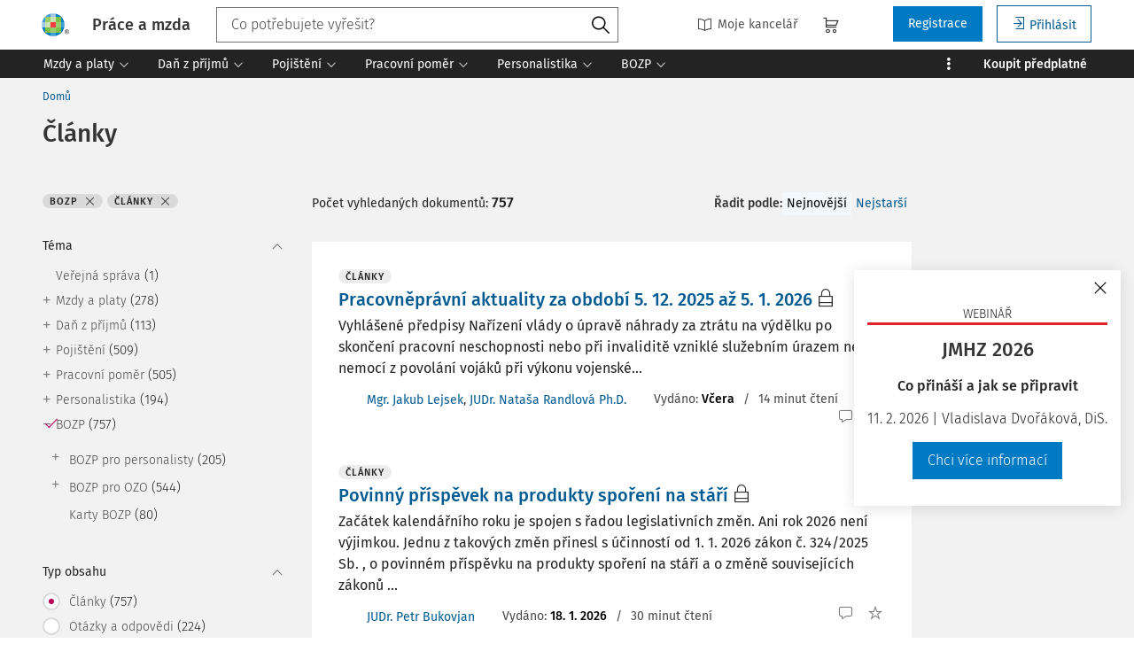

--- FILE ---
content_type: text/html; charset=utf-8
request_url: https://www.praceamzda.cz/dokumenty?_filter_codelist_category_id=1057&_filter_content_type_id=1
body_size: 70861
content:
<!DOCTYPE html>
<html class="" lang="cs">
	<head>
		<meta charset="utf-8" />
<meta name="viewport" content="width=device-width, user-scalable=no, initial-scale=1.0, maximum-scale=1.0" />
<title>Články</title>

<meta name="description" content="" data-react-helmet="true" />
<meta name="keywords" content="" data-react-helmet="true" />
<meta name="generator" content="Cream CMS, www.cream.sk">

<link rel="canonical" href="https://www.praceamzda.cz/kategorie/bozp?_filter_content_type_id=1" data-react-helmet="true" />
<link rel="next" href="https://www.praceamzda.cz/kategorie/bozp?_filter_content_type_id=1&_page=2" data-react-helmet="true" />
<meta name="robots" content="index, follow" data-react-helmet="true" />

<meta property="og:title" content="Články" data-react-helmet="true" />
<meta property="og:type" content="website" data-react-helmet="true" />
<meta property="og:url" content="https://www.praceamzda.cz/dokumenty?_filter_codelist_category_id=1057&_filter_content_type_id=1" data-react-helmet="true" />
<meta property="og:site_name" content="Práce a mzda | Leader pracovního práva" />
<meta property="og:description" content="" data-react-helmet="true" />
<meta property="og:image" content="https://www.praceamzda.cz/img/og/pam-1200x630.jpg" data-react-helmet="true" />
<meta property="default_og_image" content="https://www.praceamzda.cz/img/og/pam-1200x630.jpg" id="meta_default_og_image" />


<script src="/js/datalayer_buffer.js?v=2.2.2.a" data-cmp-ab="2" ></script>

	<script type="text/javascript" data-cmp-ab="1" src="https://cdn.consentmanager.net/delivery/autoblocking/f45fd899c179b.js" data-cmp-host="d.delivery.consentmanager.net" data-cmp-cdn="cdn.consentmanager.net" data-cmp-codesrc="0"></script>

					<script>
						if( ! Array.isArray( window.dataLayer ) )
			{
				window.dataLayer = [];
			}				
			
			function gtag(){
				window.dataLayer.push(arguments);
			}

					</script>
		<!-- Google Tag Manager -->
		<script data-cmp-ab="1">(function(w,d,s,l,i){w[l]=w[l]||[];w[l].push({'gtm.start':
		new Date().getTime(),event:'gtm.js'});var f=d.getElementsByTagName(s)[0],
		j=d.createElement(s),dl=l!='dataLayer'?'&l='+l:'';j.async=true;j.src=
		'https://www.googletagmanager.com/gtm.js?id='+i+dl; j.setAttribute('data-cmp-ab', '1'); f.parentNode.insertBefore(j,f);
		})(window,document,'script','dataLayer','GTM-T9PKKVB');</script>
		<!-- End Google Tag Manager -->

	
<link rel="shortcut icon" href="/favicon.ico" />

		<link rel="stylesheet" href="/css/app_pam.css?v=2.2.2.a" />
	<link rel="stylesheet" href="/css/aspi.css?v=2.2.2.a" />
	<link rel="stylesheet" href="/css/old-dauc.css?v=2.2.2.a" />
		

	<!-- All Fira-Sans variations -->
	<link rel="stylesheet" href="https://cdn.wolterskluwer.io/wk/fundamentals/1.x.x/typography/fira-sans/all.min.css" />



<link rel="preload" href="/js/cml_window.js?v=2.2.2.a" as="script">

		
	
	<link rel="stylesheet" href="https://maxcdn.bootstrapcdn.com/font-awesome/4.4.0/css/font-awesome.min.css">
	<link rel="stylesheet" href="/css/print.css?v=2.2.2.a" type="text/css" media="print" >



		<link rel="preload" href="https://static.cream.sk/praceamzda.cz/webroots/www/content/react_build/application_production_pam.js?v=2.2.2.a" as="script" >
	

	</head>
	<body>			
		<noscript><iframe src="https://www.googletagmanager.com/ns.html?id=GTM-T9PKKVB" height="0" width="0" style="display:none;visibility:hidden"></iframe></noscript>
			<div class="inner-wrap">
			<div id="main">
				<header class="site-header" id="head">
	<div class="site-header__scroll-progress" id="site-header__scroll-progress"></div>
	<div class="site-header__top">
		<div class="site-header__inner-wrap">
			<div class="site-header__logo-wrap" id="cml_logo">
	<a href="/">
		<div class="logo logo--pam">
			Práce a mzda		</div> <img alt="" class="show-for-print logo-print" src="/img/logo-pam.png">
	</a>
</div><div class="site-header__search" id="cml_search_head">
			<div 
		class="search__form show-for-medium" 
		id="header-search" >
			<form>
				<div class="ac-component">
					<input 
					type="text" 
					autocomplete="off" 
					placeholder="" 
					class=" compact-search compact-search--has-advanced" 
					value=""
					>					
				</div>
				<button class="button" title="Vyhledat"><span class="icon-txt-search"></span></button>
			</form>
		</div>
	</div><div id="cml_person_box" >
	<div class="site-header__tools-wrap">
		<ul class="top-menu top-menu--extras">
			<li>
				<a href="javascript:void(0);" title="Můj DAUČ" class="disabled" ><i class="icon-txt-book"></i> Moje kancelář</a>
			</li>
								</ul>
				<div class="header-cart">
			<a class="my-cart button header-cart__button" href="javascript:void(0);">
				<span class="icon-txt-cart"></span>
			</a>
		</div>
				<ul class="top-menu top-menu--user">
			
												<li>
						<a href="https://login.wolterskluwer.cz/auth/realms/nga/protocol/openid-connect/registrations?scope=openid&client_id=nga-praceamzda.cz&redirect_uri=https%3A%2F%2Fpraceamzda.cz&response_type=code" class="button" title="Registrace" rel="nofollow" >Registrace</a>
					</li>
					<li>
						<a href="https://login.wolterskluwer.cz/auth/realms/nga/protocol/openid-connect/auth?scope=openid&client_id=nga-praceamzda.cz&redirect_uri=https%3A%2F%2Fpraceamzda.cz&response_type=code" class="button button--hollow" title="Přihlásit " rel="nofollow" ><i class="icon-txt-login"></i> Přihlásit </a>
					</li>					
							
					</ul>
	</div>
</div>

<span 
data-responsive-toggle="responsive-menu" 
class="show-for-minified-only" 
style="display: none;"
id="cml_offcanvas_menu_opener"
>
	<a 
	class="left-off-canvas-toggle head-menu-icon" 
	id="off-canvas-toggle" 
	href="javascript:void(0);" 
	aria-expanded="false" 
	aria-controls="cml_offcanvas"
	> 
		<span class="icon-txt-hamburger-2"></span> Menu
	</a>
</span>		</div>
	</div>	
	<div class="site-header__bottom">
		<div class="site-header__inner-wrap">
			<nav id="cml_main_menu" >
	
			<ul
			class="top-menu top-menu--main show-dropdowns-on-hover"
			>
				<li
	class="has-custom-dropdown left-menu-item"
	>
		<a 
	href="/kategorie/mzdy-a-platy"
	
	><span>Mzdy a platy<span class="icon-txt-arrow-line-down"></span></span></a><div 
		class="custom-dropdown rich-menu-wrap"
		>				
			<div class="rich-menu-in">
				<div
		class="rich-menu-column"
		><div>
		<h3><a
	href="/kategorie/mzdy"
	
	>Mzdy</a></h3>
			<ul
			
			>
				<li
				
				>
					<a 
				href="/kategorie/minimalni-a-zarucena-mzda"
				
				>Minimální a zaručená mzda</a></li><li
				
				>
					<a 
				href="/kategorie/priplatky"
				
				>Příplatky</a></li><li
				
				>
					<a 
				href="/kategorie/prumerny-vydelek"
				
				>Průměrný výdělek</a></li><li
				
				>
					<a 
				href="/kategorie/nahrada-mzdy"
				
				>Náhrada mzdy</a></li><li
				
				>
					<a 
				href="/kategorie/vyplata-mzdy"
				
				>Výplata mzdy</a></li><li
				
				>
					<a 
				href="/kategorie/odmenovani-a-benefity"
				
				>Odměňování a benefity</a></li>
			</ul>
		</div><div>
		<h3><a
	href="/kategorie/srazky-ze-mzdy"
	
	>Srážky ze mzdy</a></h3></div><div>
		<h3><a
	href="/kategorie/platy"
	
	>Platy</a></h3></div>
		</div><div
		class="rich-menu-column"
		><div>
		<h3><a
	href="/kategorie/cestovni-nahrady"
	
	>Cestovní náhrady</a></h3>
			<ul
			
			>
				<li
				
				>
					<a 
				href="/kategorie/misto-vykonu-prace"
				
				>Místo výkonu práce</a></li><li
				
				>
					<a 
				href="/kategorie/pracovni-cesta"
				
				>Pracovní cesta</a></li><li
				
				>
					<a 
				href="/kategorie/stravne-a-vydaje"
				
				>Stravné a výdaje</a></li>
			</ul>
		</div>
		</div><div
		class="rich-menu-column"
		><div>
		<h3><a
	href="/kategorie/odmenovani"
	
	>Odměňování</a></h3>
			<ul
			
			>
				<li
				
				>
					<a 
				href="/kategorie/benefity"
				
				>Benefity</a></li><li
				
				>
					<a 
				href="/kategorie/fksp"
				
				>FKSP</a></li>
			</ul>
		</div>
		</div><div
		class="rich-menu-column"
		><div>
		<h3><span 
	
	>Typ obsahu</span></h3>
			<ul
			
			>
				<li
				
				>
					<a 
				href="/dokumenty?_filter_codelist_category_id=1004&_filter_content_type_id=25"
				
				>Pracovní situace</a></li><li
				
				>
					<a 
				href="/dokumenty?_filter_codelist_category_id=1004&_filter_content_type_id=1"
				
				>Články</a></li><li
				
				>
					<a 
				href="/dokumenty?_filter_codelist_category_id=1004&_filter_content_type_id=16"
				
				>Otázky a odpovědi</a></li><li
				
				>
					<a 
				href="/dokumenty?_filter_codelist_category_id=1004&_filter_content_type_id=2"
				
				>Předpisy</a></li><li
				
				>
					<a 
				href="/dokumenty?_filter_codelist_category_id=1004&_filter_content_type_id=36"
				
				>Vzory</a></li><li
				
				>
					<a 
				href="/dokumenty?_filter_codelist_category_id=1004&_filter_content_type_id=22"
				
				>Komentáře k zákonům</a></li><li
				
				>
					<a 
				href="/dokumenty?_filter_codelist_category_id=1004&_filter_content_type_id=20"
				
				>Komentovaná judikatura</a></li><li
				
				>
					<a 
				href="/dokumenty?_filter_codelist_category_id=1004&_filter_content_type_id=38"
				
				>Stanoviska AKV</a></li><li
				
				>
					<a 
				href="/dokumenty?_filter_codelist_category_id=1004&_filter_content_type_id=21"
				
				>Novinky</a></li><li
				
				>
					<a 
				href="/dokumenty?_filter_codelist_category_id=1004&_filter_content_type_id=35"
				
				>Navigátor</a></li><li
				
				>
					<a 
				href="/dokumenty?_filter_codelist_category_id=1004&_filter_content_type_id=46"
				
				>Odborník na příjmu</a></li><li
				
				>
					<a 
				href="/dokumenty?_filter_codelist_category_id=1004&_filter_content_type_id=44"
				
				>Týdeník</a></li><li
				
				>
					<a 
				href="/dokumenty?_filter_codelist_category_id=1004&_filter_content_type_id=85"
				
				>Prémiové články</a></li>
			</ul>
		</div>
		</div>
			</div>
		</div></li><li
	class="has-custom-dropdown left-menu-item"
	>
		<a 
	href="/kategorie/dan-z-prijmu"
	
	><span>Daň z příjmů<span class="icon-txt-arrow-line-down"></span></span></a><div 
		class="custom-dropdown rich-menu-wrap"
		>				
			<div class="rich-menu-in">
				<div
		class="rich-menu-column"
		><div>
		<h3><a
	href="/kategorie/dan-z-prijmu-fo"
	
	>Daň z příjmů FO</a></h3>
			<ul
			
			>
				<li
				
				>
					<a 
				href="/kategorie/vymerovaci-zaklad-dane-z-prijmu"
				
				>Vyměřovací základ daně z příjmů</a></li><li
				
				>
					<a 
				href="/kategorie/srazkova-dan"
				
				>Srážková daň</a></li><li
				
				>
					<a 
				href="/kategorie/vyber-dane-srazenim-zaloh-na-dan-z-prijmu"
				
				>Výběr daně sražením záloh na daň z příjmů</a></li><li
				
				>
					<a 
				href="/kategorie/rocni-zuctovani-zaloh-na-dan-z-prijmu"
				
				>Roční zúčtování záloh na daň z příjmů</a></li><li
				
				>
					<a 
				href="/kategorie/priznani-k-dani"
				
				>Přiznání k dani</a></li>
			</ul>
		</div>
		</div><div
		class="rich-menu-column"
		><div>
		<h3><a
	href="/kategorie/slevy-a-zvyhodneni"
	
	>Slevy a zvýhodnění</a></h3>
			<ul
			
			>
				<li
				
				>
					<a 
				href="/kategorie/danove-zvyhodneni-na-deti"
				
				>Daňové zvýhodnění na děti</a></li><li
				
				>
					<a 
				href="/kategorie/slevy-na-dani-35ba"
				
				>Slevy na dani (§ 35ba)</a></li><li
				
				>
					<a 
				href="/kategorie/danovy-bonus"
				
				>Daňový bonus</a></li>
			</ul>
		</div>
		</div><div
		class="rich-menu-column"
		><div>
		<h3><a
	href="/kategorie/mezinarodni-zdaneni-prijmu"
	
	>Mezinárodní zdanění příjmů</a></h3></div>
		</div><div
		class="rich-menu-column"
		><div>
		<h3><span 
	
	>Typ obsahu</span></h3>
			<ul
			
			>
				<li
				
				>
					<a 
				href="/dokumenty?_filter_codelist_category_id=1014&_filter_content_type_id=25"
				
				>Pracovní situace</a></li><li
				
				>
					<a 
				href="/dokumenty?_filter_codelist_category_id=1014&_filter_content_type_id=1"
				
				>Články</a></li><li
				
				>
					<a 
				href="/dokumenty?_filter_codelist_category_id=1014&_filter_content_type_id=16"
				
				>Otázky a odpovědi</a></li><li
				
				>
					<a 
				href="/dokumenty?_filter_codelist_category_id=1014&_filter_content_type_id=2"
				
				>Předpisy</a></li><li
				
				>
					<a 
				href="/dokumenty?_filter_codelist_category_id=1014&_filter_content_type_id=22"
				
				>Komentáře k zákonům</a></li><li
				
				>
					<a 
				href="/dokumenty?_filter_codelist_category_id=1014&_filter_content_type_id=21"
				
				>Novinky</a></li><li
				
				>
					<a 
				href="/dokumenty?_filter_codelist_category_id=1014&_filter_content_type_id=85"
				
				>Prémiové články</a></li>
			</ul>
		</div>
		</div>
			</div>
		</div></li><li
	class="has-custom-dropdown left-menu-item"
	>
		<a 
	href="/kategorie/pojisteni"
	
	><span>Pojištění<span class="icon-txt-arrow-line-down"></span></span></a><div 
		class="custom-dropdown rich-menu-wrap"
		>				
			<div class="rich-menu-in">
				<div
		class="rich-menu-column"
		><div>
		<h3><a
	href="/kategorie/nemocenske-pojisteni"
	
	>Nemocenské pojištění</a></h3>
			<ul
			
			>
				<li
				
				>
					<a 
				href="/kategorie/nemocenska-a-dpn"
				
				>Nemocenská a DPN</a></li><li
				
				>
					<a 
				href="/kategorie/penezita-pomoc-v-materstvi"
				
				>Peněžitá pomoc v mateřství</a></li><li
				
				>
					<a 
				href="/kategorie/otcovska-poporodni-pece"
				
				>Otcovská poporodní péče</a></li><li
				
				>
					<a 
				href="/kategorie/dlouhodoba-pece"
				
				>Dlouhodobá péče</a></li><li
				
				>
					<a 
				href="/kategorie/rodicovsky-prispevek"
				
				>Rodičovský příspěvek</a></li>
			</ul>
		</div>
		</div><div
		class="rich-menu-column"
		><div>
		<h3><a
	href="/kategorie/duchodove-pojisteni"
	
	>Důchodové pojištění</a></h3></div>
		</div><div
		class="rich-menu-column"
		><div>
		<h3><a
	href="/kategorie/zdravotni-pojisteni"
	
	>Zdravotní pojištění</a></h3></div>
		</div><div
		class="rich-menu-column"
		><div>
		<h3><span 
	
	>Typ obsahu</span></h3>
			<ul
			
			>
				<li
				
				>
					<a 
				href="/dokumenty?_filter_codelist_category_id=1030&_filter_content_type_id=25"
				
				>Pracovní situace</a></li><li
				
				>
					<a 
				href="/dokumenty?_filter_codelist_category_id=1030&_filter_content_type_id=1"
				
				>Články</a></li><li
				
				>
					<a 
				href="/dokumenty?_filter_codelist_category_id=1030&_filter_content_type_id=16"
				
				>Otázky a odpovědi</a></li><li
				
				>
					<a 
				href="/dokumenty?_filter_codelist_category_id=1030&_filter_content_type_id=2"
				
				>Předpisy</a></li><li
				
				>
					<a 
				href="/dokumenty?_filter_codelist_category_id=1030&_filter_content_type_id=22"
				
				>Komentáře k zákonům</a></li><li
				
				>
					<a 
				href="/dokumenty?_filter_codelist_category_id=1030&_filter_content_type_id=20"
				
				>Komentovaná judikatura</a></li><li
				
				>
					<a 
				href="/dokumenty?_filter_codelist_category_id=1030&_filter_content_type_id=21"
				
				>Novinky</a></li><li
				
				>
					<a 
				href="/dokumenty?_filter_codelist_category_id=1030&_filter_content_type_id=35"
				
				>Navigátor</a></li><li
				
				>
					<a 
				href="/dokumenty?_filter_codelist_category_id=1030&_filter_content_type_id=44"
				
				>Týdeník</a></li><li
				
				>
					<a 
				href="/dokumenty?_filter_codelist_category_id=1030&_filter_content_type_id=85"
				
				>Prémiové články</a></li>
			</ul>
		</div>
		</div>
			</div>
		</div></li><li
	class="has-custom-dropdown left-menu-item"
	>
		<a 
	href="/kategorie/pracovni-pomer"
	
	><span>Pracovní poměr<span class="icon-txt-arrow-line-down"></span></span></a><div 
		class="custom-dropdown rich-menu-wrap"
		>				
			<div class="rich-menu-in">
				<div
		class="rich-menu-column"
		><div>
		<h3><a
	href="/kategorie/pracovnepravni-vztahy"
	
	>Pracovněprávní vztahy</a></h3>
			<ul
			
			>
				<li
				
				>
					<a 
				href="/kategorie/vznik-pracovniho-pomeru"
				
				>Vznik pracovního poměru</a></li><li
				
				>
					<a 
				href="/kategorie/prace-na-dohodu"
				
				>Práce na dohodu</a></li><li
				
				>
					<a 
				href="/kategorie/zmeny-pracovniho-pomeru"
				
				>Změny pracovního poměru</a></li><li
				
				>
					<a 
				href="/kategorie/skonceni-pracovniho-pomeru"
				
				>Skončení pracovního poměru</a></li><li
				
				>
					<a 
				href="/kategorie/povinnosti-zamestnavatele-pri-skonceni-pracovniho-pomeru"
				
				>Povinnosti zaměstnavatele při skončení pracovního poměru</a></li><li
				
				>
					<a 
				href="/kategorie/povinnosti-zamestnance"
				
				>Povinnosti zaměstnance</a></li><li
				
				>
					<a 
				href="/kategorie/povinnosti-zamestnavatele"
				
				>Povinnosti zaměstnavatele</a></li>
			</ul>
		</div><div>
		<h3><a
	href="/kategorie/pracovni-doba"
	
	>Pracovní doba</a></h3>
			<ul
			
			>
				<li
				
				>
					<a 
				href="/kategorie/stanovena-tydenni-pracovni-doba"
				
				>Stanovená týdenní pracovní doba</a></li><li
				
				>
					<a 
				href="/kategorie/rozvrzeni-pracovni-doby"
				
				>Rozvržení pracovní doby</a></li><li
				
				>
					<a 
				href="/kategorie/prace-v-noci"
				
				>Práce v noci</a></li><li
				
				>
					<a 
				href="/kategorie/prestavky-v-praci"
				
				>Přestávky v práci</a></li><li
				
				>
					<a 
				href="/kategorie/doba-odpocinku"
				
				>Doba odpočinku</a></li><li
				
				>
					<a 
				href="/kategorie/pracovni-pohotovost"
				
				>Pracovní pohotovost</a></li><li
				
				>
					<a 
				href="/kategorie/prace-prescas"
				
				>Práce přesčas</a></li><li
				
				>
					<a 
				href="/kategorie/evidence-pracovni-doby"
				
				>Evidence pracovní doby</a></li>
			</ul>
		</div>
		</div><div
		class="rich-menu-column"
		><div>
		<h3><a
	href="/kategorie/prekazky-v-praci"
	
	>Překážky v práci</a></h3>
			<ul
			
			>
				<li
				
				>
					<a 
				href="/kategorie/dulezite-osobni-prekazky-v-praci"
				
				>Důležité osobní překážky v práci</a></li><li
				
				>
					<a 
				href="/kategorie/prekazky-v-praci-z-duvodu-obecneho-zajmu"
				
				>Překážky v práci z důvodu obecného zájmu</a></li><li
				
				>
					<a 
				href="/kategorie/prekazky-v-praci-na-strane-zamestnavatele"
				
				>Překážky v práci na straně zaměstnavatele</a></li>
			</ul>
		</div><div>
		<h3><a
	href="/kategorie/dovolena"
	
	>Dovolená</a></h3></div>
		</div><div
		class="rich-menu-column"
		><div>
		<h3><a
	href="/kategorie/zamestnanost"
	
	>Zaměstnanost</a></h3>
			<ul
			
			>
				<li
				
				>
					<a 
				href="/kategorie/zamestnavani-ozp"
				
				>Zaměstnávání OZP</a></li><li
				
				>
					<a 
				href="/kategorie/nelegalni-zamestnavani"
				
				>Nelegální zaměstnávání</a></li><li
				
				>
					<a 
				href="/kategorie/agenturni-zamestnavani"
				
				>Agenturní zaměstnávání</a></li><li
				
				>
					<a 
				href="/kategorie/preshranicni-vysilani-pracovniku"
				
				>Přeshraniční vysílání pracovníků</a></li><li
				
				>
					<a 
				href="/kategorie/zamestnavani-cizincu"
				
				>Zaměstnávání cizinců</a></li>
			</ul>
		</div><div>
		<h3><a
	href="/kategorie/obchodni-pravo-v-pracovnich-vztazich"
	
	>Obchodní právo v pracovních vztazích</a></h3></div>
		</div><div
		class="rich-menu-column"
		><div>
		<h3><span 
	
	>Typ obsahu</span></h3>
			<ul
			
			>
				<li
				
				>
					<a 
				href="/dokumenty?_filter_codelist_category_id=972&_filter_content_type_id=25"
				
				>Pracovní situace</a></li><li
				
				>
					<a 
				href="/dokumenty?_filter_codelist_category_id=972&_filter_content_type_id=1"
				
				>Články</a></li><li
				
				>
					<a 
				href="/dokumenty?_filter_codelist_category_id=972&_filter_content_type_id=16"
				
				>Otázky a odpovědi</a></li><li
				
				>
					<a 
				href="/dokumenty?_filter_codelist_category_id=972&_filter_content_type_id=2"
				
				>Předpisy</a></li><li
				
				>
					<a 
				href="/dokumenty?_filter_codelist_category_id=972&_filter_content_type_id=36"
				
				>Vzory</a></li><li
				
				>
					<a 
				href="/dokumenty?_filter_codelist_category_id=972&_filter_content_type_id=22"
				
				>Komentáře k zákonům</a></li><li
				
				>
					<a 
				href="/dokumenty?_filter_codelist_category_id=972&_filter_content_type_id=20"
				
				>Komentovaná judikatura</a></li><li
				
				>
					<a 
				href="/dokumenty?_filter_codelist_category_id=972&_filter_content_type_id=38"
				
				>Stanoviska AKV</a></li><li
				
				>
					<a 
				href="/dokumenty?_filter_codelist_category_id=972&_filter_content_type_id=21"
				
				>Novinky</a></li><li
				
				>
					<a 
				href="/dokumenty?_filter_codelist_category_id=972&_filter_content_type_id=35"
				
				>Navigátor</a></li><li
				
				>
					<a 
				href="/dokumenty?_filter_codelist_category_id=972&_filter_content_type_id=46"
				
				>Odborník na příjmu</a></li><li
				
				>
					<a 
				href="/dokumenty?_filter_codelist_category_id=972&_filter_content_type_id=31"
				
				>Chytré vzory</a></li>
			</ul>
		</div>
		</div>
			</div>
		</div></li><li
	class="has-custom-dropdown left-menu-item"
	>
		<a 
	href="/kategorie/personalistika"
	
	><span>Personalistika<span class="icon-txt-arrow-line-down"></span></span></a><div 
		class="custom-dropdown rich-menu-wrap"
		>				
			<div class="rich-menu-in">
				<div
		class="rich-menu-column"
		><div>
		<h3><a
	href="/kategorie/personalni-management"
	
	>Personální management</a></h3>
			<ul
			
			>
				<li
				
				>
					<a 
				href="/kategorie/personalni-planovani"
				
				>Personální plánování</a></li><li
				
				>
					<a 
				href="/kategorie/vyber-a-prijimani-zamestnancu"
				
				>Výběr a přijímání zaměstnanců</a></li><li
				
				>
					<a 
				href="/kategorie/adaptace-novych-zamestnancu"
				
				>Adaptace nových zaměstnanců</a></li><li
				
				>
					<a 
				href="/kategorie/sledovani-a-hodnoceni-vykonu-zamestnancu"
				
				>Sledování a hodnocení výkonu zaměstnanců</a></li>
			</ul>
		</div>
		</div><div
		class="rich-menu-column"
		><div>
		<h3><a
	href="/kategorie/odmenovani-a-pece-o-zamestnance"
	
	>Odměňování a péče o zaměstnance</a></h3>
			<ul
			
			>
				<li
				
				>
					<a 
				href="/kategorie/zamestnanecke-vyhody"
				
				>Zaměstnanecké výhody</a></li><li
				
				>
					<a 
				href="/kategorie/rozvoj-a-vzdelavani"
				
				>Rozvoj a vzdělávání</a></li>
			</ul>
		</div><div>
		<h3><a
	href="/kategorie/motivace-a-komunikace"
	
	>Motivace a komunikace</a></h3>
			<ul
			
			>
				<li
				
				>
					<a 
				href="/kategorie/rizeni-a-vedeni-lidi"
				
				>Řízení a vedení lidí</a></li><li
				
				>
					<a 
				href="/kategorie/firemni-komunikace-a-firemni-kultura"
				
				>Firemní komunikace a firemní kultura</a></li>
			</ul>
		</div>
		</div><div
		class="rich-menu-column"
		><div>
		<h3><a
	href="/kategorie/ochrana-osobnich-udaju"
	
	>Ochrana osobních údajů</a></h3></div><div>
		<h3><a
	href="/kategorie/compliance-programy"
	
	>Compliance programy</a></h3></div><div>
		<h3><a
	href="/kategorie/kolektivni-vyjednavani"
	
	>Kolektivní vyjednávání</a></h3></div>
		</div><div
		class="rich-menu-column"
		><div>
		<h3><span 
	
	>Typ obsahu</span></h3>
			<ul
			
			>
				<li
				
				>
					<a 
				href="/dokumenty?_filter_codelist_category_id=1043&_filter_content_type_id=1"
				
				>Články</a></li><li
				
				>
					<a 
				href="/dokumenty?_filter_codelist_category_id=1043&_filter_content_type_id=16"
				
				>Otázky a odpovědi</a></li><li
				
				>
					<a 
				href="/dokumenty?_filter_codelist_category_id=1043&_filter_content_type_id=20"
				
				>Komentovaná judikatura</a></li><li
				
				>
					<a 
				href="/dokumenty?_filter_codelist_category_id=1043&_filter_content_type_id=38"
				
				>Stanoviska AKV</a></li><li
				
				>
					<a 
				href="/dokumenty?_filter_codelist_category_id=1043&_filter_content_type_id=21"
				
				>Novinky</a></li><li
				
				>
					<a 
				href="/dokumenty?_filter_codelist_category_id=1043&_filter_content_type_id=35"
				
				>Navigátor</a></li><li
				
				>
					<a 
				href="/dokumenty?_filter_codelist_category_id=1043&_filter_content_type_id=85"
				
				>Prémiové články</a></li>
			</ul>
		</div>
		</div>
			</div>
		</div></li><li
	class="has-custom-dropdown left-menu-item"
	>
		<a 
	href="/kategorie/bozp"
	
	><span>BOZP<span class="icon-txt-arrow-line-down"></span></span></a><div 
		class="custom-dropdown rich-menu-wrap"
		>				
			<div class="rich-menu-in">
				<div
		class="rich-menu-column"
		><div>
		<h3><a
	href="/kategorie/bozp-pro-personalisty"
	
	>BOZP pro personalisty</a></h3>
			<ul
			
			>
				<li
				
				>
					<a 
				href="/kategorie/pracovnelekarske-sluzby-a-prohlidky"
				
				>Pracovnělékařské služby a prohlídky</a></li><li
				
				>
					<a 
				href="/kategorie/skoleni-bozp"
				
				>Školení BOZP</a></li><li
				
				>
					<a 
				href="/kategorie/pracovni-urazy"
				
				>Pracovní úrazy</a></li><li
				
				>
					<a 
				href="/kategorie/prevence-a-ochrana-zdravi-pri-praci"
				
				>Prevence a ochrana zdraví při práci</a></li>
			</ul>
		</div>
		</div><div
		class="rich-menu-column"
		><div>
		<h3><a
	href="/kategorie/bozp-pro-ozo"
	
	>BOZP pro OZO</a></h3>
			<ul
			
			>
				<li
				
				>
					<a 
				href="/kategorie/predpisy-k-zajisteni-bozp"
				
				>Předpisy k zajištění BOZP</a></li><li
				
				>
					<a 
				href="/kategorie/zajisteni-bozp"
				
				>Zajištění BOZP</a></li><li
				
				>
					<a 
				href="/kategorie/dohled-nad-bozp"
				
				>Dohled nad BOZP</a></li><li
				
				>
					<a 
				href="/kategorie/rizikove-faktory"
				
				>Rizikové faktory</a></li><li
				
				>
					<a 
				href="/kategorie/prevence-rizik-rizeni-bozp"
				
				>Prevence rizik, řízení BOZP</a></li><li
				
				>
					<a 
				href="/kategorie/kategorizace-praci"
				
				>Kategorizace prací</a></li><li
				
				>
					<a 
				href="/kategorie/skolstvi"
				
				>Školství </a></li><li
				
				>
					<a 
				href="/kategorie/stroje-technicka-zarizeni-naradi-vc-oopp"
				
				>Stroje, technická zařízení, nářadí (vč. OOPP)</a></li><li
				
				>
					<a 
				href="/kategorie/pozadavky-na-pracoviste-ergonomie"
				
				>Požadavky na pracoviště, ergonomie</a></li><li
				
				>
					<a 
				href="/kategorie/bezpecnostni-znacky-a-signaly"
				
				>Bezpečnostní značky a signály</a></li><li
				
				>
					<a 
				href="/kategorie/sledovani-a-hodnoceni-zamestnancu"
				
				>Sledování a hodnocení zaměstnanců</a></li><li
				
				>
					<a 
				href="/kategorie/pracovni-urazy-a-nemoci-z-povolani"
				
				>Pracovní úrazy a nemoci z povolání</a></li><li
				
				>
					<a 
				href="/kategorie/odborna-zpusobilost"
				
				>Odborná způsobilost</a></li><li
				
				>
					<a 
				href="/kategorie/pracovnelekarske-sluzby"
				
				>Pracovnělékařské služby</a></li><li
				
				>
					<a 
				href="/kategorie/rozhovory"
				
				>Rozhovory</a></li><li
				
				>
					<a 
				href="/kategorie/pracovni-pravo-pro-ozo"
				
				>Pracovní právo pro OZO</a></li>
			</ul>
		</div>
		</div><div
		class="rich-menu-column"
		><div>
		<h3><a
	href="/kategorie/karty-bozp"
	
	>Karty BOZP</a></h3></div>
		</div><div
		class="rich-menu-column"
		><div>
		<h3><span 
	
	>Typ obsahu</span></h3>
			<ul
			
			>
				<li
				
				>
					<a 
				href="/dokumenty?_filter_codelist_category_id=1057&_filter_content_type_id=1"
				
				>Články</a></li><li
				
				>
					<a 
				href="/dokumenty?_filter_codelist_category_id=1057&_filter_content_type_id=16"
				
				>Otázky a odpovědi</a></li><li
				
				>
					<a 
				href="/dokumenty?_filter_codelist_category_id=1057&_filter_content_type_id=20"
				
				>Komentovaná judikatura</a></li><li
				
				>
					<a 
				href="/dokumenty?_filter_codelist_category_id=1057&_filter_content_type_id=38"
				
				>Stanoviska AKV</a></li><li
				
				>
					<a 
				href="/dokumenty?_filter_codelist_category_id=1057&_filter_content_type_id=21"
				
				>Novinky</a></li><li
				
				>
					<a 
				href="/dokumenty?_filter_codelist_category_id=1057&_filter_content_type_id=35"
				
				>Navigátor</a></li><li
				
				>
					<a 
				href="/dokumenty?_filter_codelist_category_id=1057&_filter_content_type_id=46"
				
				>Odborník na příjmu</a></li><li
				
				>
					<a 
				href="/dokumenty?_filter_codelist_category_id=1057&_filter_content_type_id=85"
				
				>Prémiové články</a></li>
			</ul>
		</div>
		</div>
			</div>
		</div></li><li
	class="has-custom-dropdown right-menu-item has-custom-dropdown--plain hide-to-dots"
	>
		<span 
	
	>Praktické nástroje<span class="icon-txt-arrow-line-down"></span></span><div 
		class="custom-dropdown custom-dropdown--plain"
		>				
			<div class="rich-menu-in">
				<div
		class="rich-menu-column"
		><div>
		<h3><a
	href="/pracovni-situace"
	
	>Pracovní situace</a></h3></div>
		</div><div
		class="rich-menu-column"
		><div>
		<h3><a
	href="/otazky"
	
	>Otázky a odpovědi</a></h3></div>
		</div><div
		class="rich-menu-column"
		><div>
		<h3><a
	href="/navigatory"
	
	>Navigátor</a></h3></div>
		</div><div
		class="rich-menu-column"
		><div>
		<h3><a
	href="/chytre-vzory"
	
	>Chytré vzory</a></h3></div>
		</div><div
		class="rich-menu-column"
		><div>
		<h3><a
	href="/tydenik"
	
	>Týdeník</a></h3></div>
		</div><div
		class="rich-menu-column"
		><div>
		<h3><a
	href="/odbornik-na-prijmu"
	
	>Odborník na příjmu</a></h3></div>
		</div>
			</div>
		</div></li><li
	class="right-menu-item hide-to-dots"
	>
		<a 
	href="/pravni-predpisy"
	
	><span>Předpisy</span></a></li><li
	class="right-menu-item hide-to-dots"
	>
		<a 
	href="/archiv-casopisu"
	
	><span>Časopisy</span></a></li><li
	class="has-custom-dropdown has-custom-dropdown right-menu-item has-custom-dropdown--plain dots-menu"
	>
		<span 
	
	>Více<span class="icon-txt-arrow-line-down"></span></span><div 
		class="custom-dropdown custom-dropdown--plain"
		>				
			<div class="rich-menu-in">
				<div
		class="rich-menu-column"
		><div>
		<h3><a
	href="/otazky"
	
	>Otázky a odpovědi</a></h3></div>
		</div><div
		class="rich-menu-column"
		><div>
		<h3><a
	href="/navigatory"
	
	>Navigátor</a></h3></div>
		</div><div
		class="rich-menu-column"
		><div>
		<h3><a
	href="/chytre-vzory"
	
	>Chytré vzory</a></h3></div>
		</div><div
		class="rich-menu-column"
		><div>
		<h3><a
	href="/tydenik"
	
	>Týdeník</a></h3></div>
		</div><div
		class="rich-menu-column"
		><div>
		<h3><a
	href="/odbornik-na-prijmu"
	
	>Odborník na příjmu</a></h3></div>
		</div><div
		class="rich-menu-column"
		><div>
		<h3><a
	href="/pravni-predpisy"
	
	>Předpisy</a></h3></div>
		</div><div
		class="rich-menu-column"
		><div>
		<h3><a
	href="/archiv-casopisu"
	
	>Časopisy</a></h3></div>
		</div>
			</div>
		</div></li><li
	class="right-menu-item  highlighted"
	>
		<a 
	href="/predplatne"
	
	><span>Koupit předplatné</span></a></li>
			</ul>
			
</nav>
<script type="text/defered_script" data-defered-script >
window.__cml_main_menu = [{"url":"\/kategorie\/mzdy-a-platy","label":"Mzdy a platy","target":null,"cfg":{"type":"codelist_category","parent":"1004","depth":"2","li_class":"left-menu-item","typ_obsahu_wrapper":"1","reset_filter_tree":"1","use_search_stat":"1"},"children":[{"url":"\/kategorie\/mzdy","label":"Mzdy","target":"","cfg":{"type":"codelist_category","parent":"1000","depth":"1","sort":"sort*asc","reset_filter_tree":"1","group":"1","use_search_stat":"1","highlight_substr":"\/kategorie\/mzdy"},"children":[{"url":"\/kategorie\/minimalni-a-zarucena-mzda","label":"Minim\u00e1ln\u00ed a zaru\u010den\u00e1 mzda","target":"","cfg":{"reset_filter_tree":"1","highlight_substr":"\/kategorie\/minimalni-a-zarucena-mzda"}},{"url":"\/kategorie\/priplatky","label":"P\u0159\u00edplatky","target":"","cfg":{"reset_filter_tree":"1","highlight_substr":"\/kategorie\/priplatky"}},{"url":"\/kategorie\/prumerny-vydelek","label":"Pr\u016fm\u011brn\u00fd v\u00fdd\u011blek","target":"","cfg":{"reset_filter_tree":"1","highlight_substr":"\/kategorie\/prumerny-vydelek"}},{"url":"\/kategorie\/nahrada-mzdy","label":"N\u00e1hrada mzdy","target":"","cfg":{"reset_filter_tree":"1","highlight_substr":"\/kategorie\/nahrada-mzdy"}},{"url":"\/kategorie\/vyplata-mzdy","label":"V\u00fdplata mzdy","target":"","cfg":{"reset_filter_tree":"1","highlight_substr":"\/kategorie\/vyplata-mzdy"}},{"url":"\/kategorie\/odmenovani-a-benefity","label":"Odm\u011b\u0148ov\u00e1n\u00ed a benefity","target":"","cfg":{"reset_filter_tree":"1","highlight_substr":"\/kategorie\/odmenovani-a-benefity"}}]},{"url":"\/kategorie\/srazky-ze-mzdy","label":"Sr\u00e1\u017eky ze mzdy","target":"","cfg":{"type":"codelist_category","parent":"1005","depth":"1","sort":"sort*asc","reset_filter_tree":"1","group":"1","use_search_stat":"1","highlight_substr":"\/kategorie\/srazky-ze-mzdy"}},{"url":"\/kategorie\/platy","label":"Platy","target":"","cfg":{"type":"codelist_category","parent":"1006","depth":"1","sort":"sort*asc","reset_filter_tree":"1","group":"1","use_search_stat":"1","highlight_substr":"\/kategorie\/platy"}},{"url":"\/kategorie\/cestovni-nahrady","label":"Cestovn\u00ed n\u00e1hrady","target":"","cfg":{"type":"codelist_category","parent":"1007","depth":"1","sort":"sort*asc","reset_filter_tree":"1","use_search_stat":"1","highlight_substr":"\/kategorie\/cestovni-nahrady"},"children":[{"url":"\/kategorie\/misto-vykonu-prace","label":"M\u00edsto v\u00fdkonu pr\u00e1ce","target":"","cfg":{"reset_filter_tree":"1","highlight_substr":"\/kategorie\/misto-vykonu-prace"}},{"url":"\/kategorie\/pracovni-cesta","label":"Pracovn\u00ed cesta","target":"","cfg":{"reset_filter_tree":"1","highlight_substr":"\/kategorie\/pracovni-cesta"}},{"url":"\/kategorie\/stravne-a-vydaje","label":"Stravn\u00e9 a v\u00fddaje","target":"","cfg":{"reset_filter_tree":"1","highlight_substr":"\/kategorie\/stravne-a-vydaje"}}]},{"url":"\/kategorie\/odmenovani","label":"Odm\u011b\u0148ov\u00e1n\u00ed","target":"","cfg":{"type":"codelist_category","parent":"1011","depth":"1","sort":"sort*asc","reset_filter_tree":"1","use_search_stat":"1","highlight_substr":"\/kategorie\/odmenovani"},"children":[{"url":"\/kategorie\/benefity","label":"Benefity","target":"","cfg":{"reset_filter_tree":"1","highlight_substr":"\/kategorie\/benefity"}},{"url":"\/kategorie\/fksp","label":"FKSP","target":"","cfg":{"reset_filter_tree":"1","highlight_substr":"\/kategorie\/fksp"}}]},{"url":"","label":"Typ obsahu","target":"","cfg":{"type":"typ_obsahu","codelist_category_id":"1004","column_class":"rich-menu-column--highlighted","group":"10","use_search_stat":"1"},"children":[{"url":"\/dokumenty?_filter_codelist_category_id=1004&_filter_content_type_id=25","label":"Pracovn\u00ed situace","target":"","cfg":{"highlight_substr":"\/dokumenty?_filter_codelist_category_id=1004&_filter_content_type_id=25"}},{"url":"\/dokumenty?_filter_codelist_category_id=1004&_filter_content_type_id=1","label":"\u010cl\u00e1nky","target":"","cfg":{"highlight_substr":"\/dokumenty?_filter_codelist_category_id=1004&_filter_content_type_id=1"}},{"url":"\/dokumenty?_filter_codelist_category_id=1004&_filter_content_type_id=16","label":"Ot\u00e1zky a odpov\u011bdi","target":"","cfg":{"highlight_substr":"\/dokumenty?_filter_codelist_category_id=1004&_filter_content_type_id=16"}},{"url":"\/dokumenty?_filter_codelist_category_id=1004&_filter_content_type_id=2","label":"P\u0159edpisy","target":"","cfg":{"highlight_substr":"\/dokumenty?_filter_codelist_category_id=1004&_filter_content_type_id=2"}},{"url":"\/dokumenty?_filter_codelist_category_id=1004&_filter_content_type_id=36","label":"Vzory","target":"","cfg":{"highlight_substr":"\/dokumenty?_filter_codelist_category_id=1004&_filter_content_type_id=36"}},{"url":"\/dokumenty?_filter_codelist_category_id=1004&_filter_content_type_id=22","label":"Koment\u00e1\u0159e k z\u00e1kon\u016fm","target":"","cfg":{"highlight_substr":"\/dokumenty?_filter_codelist_category_id=1004&_filter_content_type_id=22","tag":"Nov\u00e9","tag_class":"menu-tag--new"}},{"url":"\/dokumenty?_filter_codelist_category_id=1004&_filter_content_type_id=20","label":"Komentovan\u00e1 judikatura","target":"","cfg":{"highlight_substr":"\/dokumenty?_filter_codelist_category_id=1004&_filter_content_type_id=20"}},{"url":"\/dokumenty?_filter_codelist_category_id=1004&_filter_content_type_id=38","label":"Stanoviska AKV","target":"","cfg":{"highlight_substr":"\/dokumenty?_filter_codelist_category_id=1004&_filter_content_type_id=38"}},{"url":"\/dokumenty?_filter_codelist_category_id=1004&_filter_content_type_id=21","label":"Novinky","target":"","cfg":{"highlight_substr":"\/dokumenty?_filter_codelist_category_id=1004&_filter_content_type_id=21"}},{"url":"\/dokumenty?_filter_codelist_category_id=1004&_filter_content_type_id=35","label":"Navig\u00e1tor","target":"","cfg":{"highlight_substr":"\/dokumenty?_filter_codelist_category_id=1004&_filter_content_type_id=35"}},{"url":"\/dokumenty?_filter_codelist_category_id=1004&_filter_content_type_id=46","label":"Odborn\u00edk na p\u0159\u00edjmu","target":"","cfg":{"highlight_substr":"\/dokumenty?_filter_codelist_category_id=1004&_filter_content_type_id=46"}},{"url":"\/dokumenty?_filter_codelist_category_id=1004&_filter_content_type_id=44","label":"T\u00fdden\u00edk","target":"","cfg":{"highlight_substr":"\/dokumenty?_filter_codelist_category_id=1004&_filter_content_type_id=44"}},{"url":"\/dokumenty?_filter_codelist_category_id=1004&_filter_content_type_id=85","label":"Pr\u00e9miov\u00e9 \u010dl\u00e1nky","target":"","cfg":{"highlight_substr":"\/dokumenty?_filter_codelist_category_id=1004&_filter_content_type_id=85"}}]}]},{"url":"\/kategorie\/dan-z-prijmu","label":"Da\u0148 z p\u0159\u00edjm\u016f","target":null,"cfg":{"type":"codelist_category","parent":"1014","depth":"2","li_class":"left-menu-item","typ_obsahu_wrapper":"1","reset_filter_tree":"1","use_search_stat":"1"},"children":[{"url":"\/kategorie\/dan-z-prijmu-fo","label":"Da\u0148 z p\u0159\u00edjm\u016f FO","target":"","cfg":{"type":"codelist_category","parent":"1039","depth":"1","sort":"sort*asc","reset_filter_tree":"1","use_search_stat":"1","highlight_substr":"\/kategorie\/dan-z-prijmu-fo"},"children":[{"url":"\/kategorie\/vymerovaci-zaklad-dane-z-prijmu","label":"Vym\u011b\u0159ovac\u00ed z\u00e1klad dan\u011b z p\u0159\u00edjm\u016f","target":"","cfg":{"reset_filter_tree":"1","highlight_substr":"\/kategorie\/vymerovaci-zaklad-dane-z-prijmu"}},{"url":"\/kategorie\/srazkova-dan","label":"Sr\u00e1\u017ekov\u00e1 da\u0148","target":"","cfg":{"reset_filter_tree":"1","highlight_substr":"\/kategorie\/srazkova-dan"}},{"url":"\/kategorie\/vyber-dane-srazenim-zaloh-na-dan-z-prijmu","label":"V\u00fdb\u011br dan\u011b sra\u017een\u00edm z\u00e1loh na da\u0148 z p\u0159\u00edjm\u016f","target":"","cfg":{"reset_filter_tree":"1","highlight_substr":"\/kategorie\/vyber-dane-srazenim-zaloh-na-dan-z-prijmu"}},{"url":"\/kategorie\/rocni-zuctovani-zaloh-na-dan-z-prijmu","label":"Ro\u010dn\u00ed z\u00fa\u010dtov\u00e1n\u00ed z\u00e1loh na da\u0148 z p\u0159\u00edjm\u016f","target":"","cfg":{"reset_filter_tree":"1","highlight_substr":"\/kategorie\/rocni-zuctovani-zaloh-na-dan-z-prijmu"}},{"url":"\/kategorie\/priznani-k-dani","label":"P\u0159izn\u00e1n\u00ed k dani","target":"","cfg":{"reset_filter_tree":"1","highlight_substr":"\/kategorie\/priznani-k-dani"}}]},{"url":"\/kategorie\/slevy-a-zvyhodneni","label":"Slevy a zv\u00fdhodn\u011bn\u00ed","target":"","cfg":{"type":"codelist_category","parent":"1020","depth":"1","sort":"sort*asc","reset_filter_tree":"1","use_search_stat":"1","highlight_substr":"\/kategorie\/slevy-a-zvyhodneni"},"children":[{"url":"\/kategorie\/danove-zvyhodneni-na-deti","label":"Da\u0148ov\u00e9 zv\u00fdhodn\u011bn\u00ed na d\u011bti","target":"","cfg":{"reset_filter_tree":"1","highlight_substr":"\/kategorie\/danove-zvyhodneni-na-deti"}},{"url":"\/kategorie\/slevy-na-dani-35ba","label":"Slevy na dani (\u00a7 35ba)","target":"","cfg":{"reset_filter_tree":"1","highlight_substr":"\/kategorie\/slevy-na-dani-35ba"}},{"url":"\/kategorie\/danovy-bonus","label":"Da\u0148ov\u00fd bonus","target":"","cfg":{"reset_filter_tree":"1","highlight_substr":"\/kategorie\/danovy-bonus"}}]},{"url":"\/kategorie\/mezinarodni-zdaneni-prijmu","label":"Mezin\u00e1rodn\u00ed zdan\u011bn\u00ed p\u0159\u00edjm\u016f","target":"","cfg":{"type":"codelist_category","parent":"1023","depth":"1","sort":"sort*asc","reset_filter_tree":"1","use_search_stat":"1","highlight_substr":"\/kategorie\/mezinarodni-zdaneni-prijmu"}},{"url":"","label":"Typ obsahu","target":"","cfg":{"type":"typ_obsahu","codelist_category_id":"1014","column_class":"rich-menu-column--highlighted","group":"10","use_search_stat":"1"},"children":[{"url":"\/dokumenty?_filter_codelist_category_id=1014&_filter_content_type_id=25","label":"Pracovn\u00ed situace","target":"","cfg":{"highlight_substr":"\/dokumenty?_filter_codelist_category_id=1014&_filter_content_type_id=25"}},{"url":"\/dokumenty?_filter_codelist_category_id=1014&_filter_content_type_id=1","label":"\u010cl\u00e1nky","target":"","cfg":{"highlight_substr":"\/dokumenty?_filter_codelist_category_id=1014&_filter_content_type_id=1"}},{"url":"\/dokumenty?_filter_codelist_category_id=1014&_filter_content_type_id=16","label":"Ot\u00e1zky a odpov\u011bdi","target":"","cfg":{"highlight_substr":"\/dokumenty?_filter_codelist_category_id=1014&_filter_content_type_id=16"}},{"url":"\/dokumenty?_filter_codelist_category_id=1014&_filter_content_type_id=2","label":"P\u0159edpisy","target":"","cfg":{"highlight_substr":"\/dokumenty?_filter_codelist_category_id=1014&_filter_content_type_id=2"}},{"url":"\/dokumenty?_filter_codelist_category_id=1014&_filter_content_type_id=22","label":"Koment\u00e1\u0159e k z\u00e1kon\u016fm","target":"","cfg":{"highlight_substr":"\/dokumenty?_filter_codelist_category_id=1014&_filter_content_type_id=22","tag":"Nov\u00e9","tag_class":"menu-tag--new"}},{"url":"\/dokumenty?_filter_codelist_category_id=1014&_filter_content_type_id=21","label":"Novinky","target":"","cfg":{"highlight_substr":"\/dokumenty?_filter_codelist_category_id=1014&_filter_content_type_id=21"}},{"url":"\/dokumenty?_filter_codelist_category_id=1014&_filter_content_type_id=85","label":"Pr\u00e9miov\u00e9 \u010dl\u00e1nky","target":"","cfg":{"highlight_substr":"\/dokumenty?_filter_codelist_category_id=1014&_filter_content_type_id=85"}}]}]},{"url":"\/kategorie\/pojisteni","label":"Poji\u0161t\u011bn\u00ed","target":null,"cfg":{"type":"codelist_category","parent":"1030","depth":"2","li_class":"left-menu-item","typ_obsahu_wrapper":"1","reset_filter_tree":"1","use_search_stat":"1"},"children":[{"url":"\/kategorie\/nemocenske-pojisteni","label":"Nemocensk\u00e9 poji\u0161t\u011bn\u00ed","target":"","cfg":{"type":"codelist_category","parent":"1025","depth":"1","sort":"sort*asc","reset_filter_tree":"1","use_search_stat":"1","highlight_substr":"\/kategorie\/nemocenske-pojisteni"},"children":[{"url":"\/kategorie\/nemocenska-a-dpn","label":"Nemocensk\u00e1 a DPN","target":"","cfg":{"reset_filter_tree":"1","highlight_substr":"\/kategorie\/nemocenska-a-dpn"}},{"url":"\/kategorie\/penezita-pomoc-v-materstvi","label":"Pen\u011b\u017eit\u00e1 pomoc v mate\u0159stv\u00ed","target":"","cfg":{"reset_filter_tree":"1","highlight_substr":"\/kategorie\/penezita-pomoc-v-materstvi"}},{"url":"\/kategorie\/otcovska-poporodni-pece","label":"Otcovsk\u00e1 poporodn\u00ed p\u00e9\u010de","target":"","cfg":{"reset_filter_tree":"1","highlight_substr":"\/kategorie\/otcovska-poporodni-pece"}},{"url":"\/kategorie\/dlouhodoba-pece","label":"Dlouhodob\u00e1 p\u00e9\u010de","target":"","cfg":{"reset_filter_tree":"1","highlight_substr":"\/kategorie\/dlouhodoba-pece"}},{"url":"\/kategorie\/rodicovsky-prispevek","label":"Rodi\u010dovsk\u00fd p\u0159\u00edsp\u011bvek","target":"","cfg":{"reset_filter_tree":"1","highlight_substr":"\/kategorie\/rodicovsky-prispevek"}}]},{"url":"\/kategorie\/duchodove-pojisteni","label":"D\u016fchodov\u00e9 poji\u0161t\u011bn\u00ed","target":"","cfg":{"type":"codelist_category","parent":"1031","depth":"1","sort":"sort*asc","reset_filter_tree":"1","use_search_stat":"1","highlight_substr":"\/kategorie\/duchodove-pojisteni"}},{"url":"\/kategorie\/zdravotni-pojisteni","label":"Zdravotn\u00ed poji\u0161t\u011bn\u00ed","target":"","cfg":{"type":"codelist_category","parent":"1032","depth":"1","sort":"sort*asc","reset_filter_tree":"1","use_search_stat":"1","highlight_substr":"\/kategorie\/zdravotni-pojisteni"}},{"url":"","label":"Typ obsahu","target":"","cfg":{"type":"typ_obsahu","codelist_category_id":"1030","column_class":"rich-menu-column--highlighted","group":"10","use_search_stat":"1"},"children":[{"url":"\/dokumenty?_filter_codelist_category_id=1030&_filter_content_type_id=25","label":"Pracovn\u00ed situace","target":"","cfg":{"highlight_substr":"\/dokumenty?_filter_codelist_category_id=1030&_filter_content_type_id=25"}},{"url":"\/dokumenty?_filter_codelist_category_id=1030&_filter_content_type_id=1","label":"\u010cl\u00e1nky","target":"","cfg":{"highlight_substr":"\/dokumenty?_filter_codelist_category_id=1030&_filter_content_type_id=1"}},{"url":"\/dokumenty?_filter_codelist_category_id=1030&_filter_content_type_id=16","label":"Ot\u00e1zky a odpov\u011bdi","target":"","cfg":{"highlight_substr":"\/dokumenty?_filter_codelist_category_id=1030&_filter_content_type_id=16"}},{"url":"\/dokumenty?_filter_codelist_category_id=1030&_filter_content_type_id=2","label":"P\u0159edpisy","target":"","cfg":{"highlight_substr":"\/dokumenty?_filter_codelist_category_id=1030&_filter_content_type_id=2"}},{"url":"\/dokumenty?_filter_codelist_category_id=1030&_filter_content_type_id=22","label":"Koment\u00e1\u0159e k z\u00e1kon\u016fm","target":"","cfg":{"highlight_substr":"\/dokumenty?_filter_codelist_category_id=1030&_filter_content_type_id=22","tag":"Nov\u00e9","tag_class":"menu-tag--new"}},{"url":"\/dokumenty?_filter_codelist_category_id=1030&_filter_content_type_id=20","label":"Komentovan\u00e1 judikatura","target":"","cfg":{"highlight_substr":"\/dokumenty?_filter_codelist_category_id=1030&_filter_content_type_id=20"}},{"url":"\/dokumenty?_filter_codelist_category_id=1030&_filter_content_type_id=21","label":"Novinky","target":"","cfg":{"highlight_substr":"\/dokumenty?_filter_codelist_category_id=1030&_filter_content_type_id=21"}},{"url":"\/dokumenty?_filter_codelist_category_id=1030&_filter_content_type_id=35","label":"Navig\u00e1tor","target":"","cfg":{"highlight_substr":"\/dokumenty?_filter_codelist_category_id=1030&_filter_content_type_id=35"}},{"url":"\/dokumenty?_filter_codelist_category_id=1030&_filter_content_type_id=44","label":"T\u00fdden\u00edk","target":"","cfg":{"highlight_substr":"\/dokumenty?_filter_codelist_category_id=1030&_filter_content_type_id=44"}},{"url":"\/dokumenty?_filter_codelist_category_id=1030&_filter_content_type_id=85","label":"Pr\u00e9miov\u00e9 \u010dl\u00e1nky","target":"","cfg":{"highlight_substr":"\/dokumenty?_filter_codelist_category_id=1030&_filter_content_type_id=85"}}]}]},{"url":"\/kategorie\/pracovni-pomer","label":"Pracovn\u00ed pom\u011br","target":null,"cfg":{"type":"codelist_category","parent":"972","depth":"2","li_class":"left-menu-item","typ_obsahu_wrapper":"1","reset_filter_tree":"1","use_search_stat":"1"},"children":[{"url":"\/kategorie\/pracovnepravni-vztahy","label":"Pracovn\u011bpr\u00e1vn\u00ed vztahy","target":"","cfg":{"type":"codelist_category","parent":"982","depth":"1","sort":"sort*asc","reset_filter_tree":"1","group":"1","use_search_stat":"1","highlight_substr":"\/kategorie\/pracovnepravni-vztahy"},"children":[{"url":"\/kategorie\/vznik-pracovniho-pomeru","label":"Vznik pracovn\u00edho pom\u011bru","target":"","cfg":{"reset_filter_tree":"1","highlight_substr":"\/kategorie\/vznik-pracovniho-pomeru"}},{"url":"\/kategorie\/prace-na-dohodu","label":"Pr\u00e1ce na dohodu","target":"","cfg":{"reset_filter_tree":"1","highlight_substr":"\/kategorie\/prace-na-dohodu"}},{"url":"\/kategorie\/zmeny-pracovniho-pomeru","label":"Zm\u011bny pracovn\u00edho pom\u011bru","target":"","cfg":{"reset_filter_tree":"1","highlight_substr":"\/kategorie\/zmeny-pracovniho-pomeru"}},{"url":"\/kategorie\/skonceni-pracovniho-pomeru","label":"Skon\u010den\u00ed pracovn\u00edho pom\u011bru","target":"","cfg":{"reset_filter_tree":"1","highlight_substr":"\/kategorie\/skonceni-pracovniho-pomeru"}},{"url":"\/kategorie\/povinnosti-zamestnavatele-pri-skonceni-pracovniho-pomeru","label":"Povinnosti zam\u011bstnavatele p\u0159i skon\u010den\u00ed pracovn\u00edho pom\u011bru","target":"","cfg":{"reset_filter_tree":"1","highlight_substr":"\/kategorie\/povinnosti-zamestnavatele-pri-skonceni-pracovniho-pomeru"}},{"url":"\/kategorie\/povinnosti-zamestnance","label":"Povinnosti zam\u011bstnance","target":"","cfg":{"reset_filter_tree":"1","highlight_substr":"\/kategorie\/povinnosti-zamestnance"}},{"url":"\/kategorie\/povinnosti-zamestnavatele","label":"Povinnosti zam\u011bstnavatele","target":"","cfg":{"reset_filter_tree":"1","highlight_substr":"\/kategorie\/povinnosti-zamestnavatele"}}]},{"url":"\/kategorie\/pracovni-doba","label":"Pracovn\u00ed doba","target":"","cfg":{"type":"codelist_category","parent":"980","depth":"1","sort":"sort*asc","reset_filter_tree":"1","group":"1","use_search_stat":"1","highlight_substr":"\/kategorie\/pracovni-doba"},"children":[{"url":"\/kategorie\/stanovena-tydenni-pracovni-doba","label":"Stanoven\u00e1 t\u00fddenn\u00ed pracovn\u00ed doba","target":"","cfg":{"reset_filter_tree":"1","highlight_substr":"\/kategorie\/stanovena-tydenni-pracovni-doba"}},{"url":"\/kategorie\/rozvrzeni-pracovni-doby","label":"Rozvr\u017een\u00ed pracovn\u00ed doby","target":"","cfg":{"reset_filter_tree":"1","highlight_substr":"\/kategorie\/rozvrzeni-pracovni-doby"}},{"url":"\/kategorie\/prace-v-noci","label":"Pr\u00e1ce v noci","target":"","cfg":{"reset_filter_tree":"1","highlight_substr":"\/kategorie\/prace-v-noci"}},{"url":"\/kategorie\/prestavky-v-praci","label":"P\u0159est\u00e1vky v pr\u00e1ci","target":"","cfg":{"reset_filter_tree":"1","highlight_substr":"\/kategorie\/prestavky-v-praci"}},{"url":"\/kategorie\/doba-odpocinku","label":"Doba odpo\u010dinku","target":"","cfg":{"reset_filter_tree":"1","highlight_substr":"\/kategorie\/doba-odpocinku"}},{"url":"\/kategorie\/pracovni-pohotovost","label":"Pracovn\u00ed pohotovost","target":"","cfg":{"reset_filter_tree":"1","highlight_substr":"\/kategorie\/pracovni-pohotovost"}},{"url":"\/kategorie\/prace-prescas","label":"Pr\u00e1ce p\u0159es\u010das","target":"","cfg":{"reset_filter_tree":"1","highlight_substr":"\/kategorie\/prace-prescas"}},{"url":"\/kategorie\/evidence-pracovni-doby","label":"Evidence pracovn\u00ed doby","target":"","cfg":{"reset_filter_tree":"1","highlight_substr":"\/kategorie\/evidence-pracovni-doby"}}]},{"url":"\/kategorie\/prekazky-v-praci","label":"P\u0159ek\u00e1\u017eky v pr\u00e1ci","target":"","cfg":{"type":"codelist_category","parent":"989","depth":"1","sort":"sort*asc","reset_filter_tree":"1","group":"2","use_search_stat":"1","highlight_substr":"\/kategorie\/prekazky-v-praci"},"children":[{"url":"\/kategorie\/dulezite-osobni-prekazky-v-praci","label":"D\u016fle\u017eit\u00e9 osobn\u00ed p\u0159ek\u00e1\u017eky v pr\u00e1ci","target":"","cfg":{"reset_filter_tree":"1","highlight_substr":"\/kategorie\/dulezite-osobni-prekazky-v-praci"}},{"url":"\/kategorie\/prekazky-v-praci-z-duvodu-obecneho-zajmu","label":"P\u0159ek\u00e1\u017eky v pr\u00e1ci z d\u016fvodu obecn\u00e9ho z\u00e1jmu","target":"","cfg":{"reset_filter_tree":"1","highlight_substr":"\/kategorie\/prekazky-v-praci-z-duvodu-obecneho-zajmu"}},{"url":"\/kategorie\/prekazky-v-praci-na-strane-zamestnavatele","label":"P\u0159ek\u00e1\u017eky v pr\u00e1ci na stran\u011b zam\u011bstnavatele","target":"","cfg":{"reset_filter_tree":"1","highlight_substr":"\/kategorie\/prekazky-v-praci-na-strane-zamestnavatele"}}]},{"url":"\/kategorie\/dovolena","label":"Dovolen\u00e1","target":"","cfg":{"type":"codelist_category","parent":"990","depth":"1","sort":"sort*asc","reset_filter_tree":"1","group":"2","use_search_stat":"1","highlight_substr":"\/kategorie\/dovolena"}},{"url":"\/kategorie\/zamestnanost","label":"Zam\u011bstnanost","target":"","cfg":{"type":"codelist_category","parent":"993","depth":"1","sort":"sort*asc","reset_filter_tree":"1","group":"3","use_search_stat":"1","highlight_substr":"\/kategorie\/zamestnanost"},"children":[{"url":"\/kategorie\/zamestnavani-ozp","label":"Zam\u011bstn\u00e1v\u00e1n\u00ed OZP","target":"","cfg":{"reset_filter_tree":"1","highlight_substr":"\/kategorie\/zamestnavani-ozp"}},{"url":"\/kategorie\/nelegalni-zamestnavani","label":"Neleg\u00e1ln\u00ed zam\u011bstn\u00e1v\u00e1n\u00ed","target":"","cfg":{"reset_filter_tree":"1","highlight_substr":"\/kategorie\/nelegalni-zamestnavani"}},{"url":"\/kategorie\/agenturni-zamestnavani","label":"Agenturn\u00ed zam\u011bstn\u00e1v\u00e1n\u00ed","target":"","cfg":{"reset_filter_tree":"1","highlight_substr":"\/kategorie\/agenturni-zamestnavani"}},{"url":"\/kategorie\/preshranicni-vysilani-pracovniku","label":"P\u0159eshrani\u010dn\u00ed vys\u00edl\u00e1n\u00ed pracovn\u00edk\u016f","target":"","cfg":{"reset_filter_tree":"1","highlight_substr":"\/kategorie\/preshranicni-vysilani-pracovniku"}},{"url":"\/kategorie\/zamestnavani-cizincu","label":"Zam\u011bstn\u00e1v\u00e1n\u00ed cizinc\u016f","target":"","cfg":{"reset_filter_tree":"1","highlight_substr":"\/kategorie\/zamestnavani-cizincu"}}]},{"url":"\/kategorie\/obchodni-pravo-v-pracovnich-vztazich","label":"Obchodn\u00ed pr\u00e1vo v pracovn\u00edch vztaz\u00edch","target":"","cfg":{"type":"codelist_category","parent":"1211","depth":"1","sort":"sort*asc","reset_filter_tree":"1","group":"3","use_search_stat":"1","highlight_substr":"\/kategorie\/obchodni-pravo-v-pracovnich-vztazich"}},{"url":"","label":"Typ obsahu","target":"","cfg":{"type":"typ_obsahu","codelist_category_id":"972","column_class":"rich-menu-column--highlighted","group":"10","use_search_stat":"1"},"children":[{"url":"\/dokumenty?_filter_codelist_category_id=972&_filter_content_type_id=25","label":"Pracovn\u00ed situace","target":"","cfg":{"highlight_substr":"\/dokumenty?_filter_codelist_category_id=972&_filter_content_type_id=25"}},{"url":"\/dokumenty?_filter_codelist_category_id=972&_filter_content_type_id=1","label":"\u010cl\u00e1nky","target":"","cfg":{"highlight_substr":"\/dokumenty?_filter_codelist_category_id=972&_filter_content_type_id=1"}},{"url":"\/dokumenty?_filter_codelist_category_id=972&_filter_content_type_id=16","label":"Ot\u00e1zky a odpov\u011bdi","target":"","cfg":{"highlight_substr":"\/dokumenty?_filter_codelist_category_id=972&_filter_content_type_id=16"}},{"url":"\/dokumenty?_filter_codelist_category_id=972&_filter_content_type_id=2","label":"P\u0159edpisy","target":"","cfg":{"highlight_substr":"\/dokumenty?_filter_codelist_category_id=972&_filter_content_type_id=2"}},{"url":"\/dokumenty?_filter_codelist_category_id=972&_filter_content_type_id=36","label":"Vzory","target":"","cfg":{"highlight_substr":"\/dokumenty?_filter_codelist_category_id=972&_filter_content_type_id=36"}},{"url":"\/dokumenty?_filter_codelist_category_id=972&_filter_content_type_id=22","label":"Koment\u00e1\u0159e k z\u00e1kon\u016fm","target":"","cfg":{"highlight_substr":"\/dokumenty?_filter_codelist_category_id=972&_filter_content_type_id=22","tag":"Nov\u00e9","tag_class":"menu-tag--new"}},{"url":"\/dokumenty?_filter_codelist_category_id=972&_filter_content_type_id=20","label":"Komentovan\u00e1 judikatura","target":"","cfg":{"highlight_substr":"\/dokumenty?_filter_codelist_category_id=972&_filter_content_type_id=20"}},{"url":"\/dokumenty?_filter_codelist_category_id=972&_filter_content_type_id=38","label":"Stanoviska AKV","target":"","cfg":{"highlight_substr":"\/dokumenty?_filter_codelist_category_id=972&_filter_content_type_id=38"}},{"url":"\/dokumenty?_filter_codelist_category_id=972&_filter_content_type_id=21","label":"Novinky","target":"","cfg":{"highlight_substr":"\/dokumenty?_filter_codelist_category_id=972&_filter_content_type_id=21"}},{"url":"\/dokumenty?_filter_codelist_category_id=972&_filter_content_type_id=35","label":"Navig\u00e1tor","target":"","cfg":{"highlight_substr":"\/dokumenty?_filter_codelist_category_id=972&_filter_content_type_id=35"}},{"url":"\/dokumenty?_filter_codelist_category_id=972&_filter_content_type_id=46","label":"Odborn\u00edk na p\u0159\u00edjmu","target":"","cfg":{"highlight_substr":"\/dokumenty?_filter_codelist_category_id=972&_filter_content_type_id=46"}},{"url":"\/dokumenty?_filter_codelist_category_id=972&_filter_content_type_id=31","label":"Chytr\u00e9 vzory","target":"","cfg":{"highlight_substr":"\/dokumenty?_filter_codelist_category_id=972&_filter_content_type_id=31"}}]}]},{"url":"\/kategorie\/personalistika","label":"Personalistika","target":null,"cfg":{"type":"codelist_category","parent":"1043","depth":"2","li_class":"left-menu-item","typ_obsahu_wrapper":"1","reset_filter_tree":"1","use_search_stat":"1"},"children":[{"url":"\/kategorie\/personalni-management","label":"Person\u00e1ln\u00ed management","target":"","cfg":{"type":"codelist_category","parent":"1035","depth":"1","sort":"sort*asc","reset_filter_tree":"1","group":"1","use_search_stat":"1","highlight_substr":"\/kategorie\/personalni-management"},"children":[{"url":"\/kategorie\/personalni-planovani","label":"Person\u00e1ln\u00ed pl\u00e1nov\u00e1n\u00ed","target":"","cfg":{"reset_filter_tree":"1","highlight_substr":"\/kategorie\/personalni-planovani"}},{"url":"\/kategorie\/vyber-a-prijimani-zamestnancu","label":"V\u00fdb\u011br a p\u0159ij\u00edm\u00e1n\u00ed zam\u011bstnanc\u016f","target":"","cfg":{"reset_filter_tree":"1","highlight_substr":"\/kategorie\/vyber-a-prijimani-zamestnancu"}},{"url":"\/kategorie\/adaptace-novych-zamestnancu","label":"Adaptace nov\u00fdch zam\u011bstnanc\u016f","target":"","cfg":{"reset_filter_tree":"1","highlight_substr":"\/kategorie\/adaptace-novych-zamestnancu"}},{"url":"\/kategorie\/sledovani-a-hodnoceni-vykonu-zamestnancu","label":"Sledov\u00e1n\u00ed a hodnocen\u00ed v\u00fdkonu zam\u011bstnanc\u016f","target":"","cfg":{"reset_filter_tree":"1","highlight_substr":"\/kategorie\/sledovani-a-hodnoceni-vykonu-zamestnancu"}}]},{"url":"\/kategorie\/odmenovani-a-pece-o-zamestnance","label":"Odm\u011b\u0148ov\u00e1n\u00ed a p\u00e9\u010de o zam\u011bstnance","target":"","cfg":{"type":"codelist_category","parent":"1041","depth":"1","sort":"sort*asc","reset_filter_tree":"1","group":"2","use_search_stat":"1","highlight_substr":"\/kategorie\/odmenovani-a-pece-o-zamestnance"},"children":[{"url":"\/kategorie\/zamestnanecke-vyhody","label":"Zam\u011bstnaneck\u00e9 v\u00fdhody","target":"","cfg":{"reset_filter_tree":"1","highlight_substr":"\/kategorie\/zamestnanecke-vyhody"}},{"url":"\/kategorie\/rozvoj-a-vzdelavani","label":"Rozvoj a vzd\u011bl\u00e1v\u00e1n\u00ed","target":"","cfg":{"reset_filter_tree":"1","highlight_substr":"\/kategorie\/rozvoj-a-vzdelavani"}}]},{"url":"\/kategorie\/motivace-a-komunikace","label":"Motivace a komunikace","target":"","cfg":{"type":"codelist_category","parent":"1045","depth":"1","sort":"sort*asc","reset_filter_tree":"1","group":"2","use_search_stat":"1","highlight_substr":"\/kategorie\/motivace-a-komunikace"},"children":[{"url":"\/kategorie\/rizeni-a-vedeni-lidi","label":"\u0158\u00edzen\u00ed a veden\u00ed lid\u00ed","target":"","cfg":{"reset_filter_tree":"1","highlight_substr":"\/kategorie\/rizeni-a-vedeni-lidi"}},{"url":"\/kategorie\/firemni-komunikace-a-firemni-kultura","label":"Firemn\u00ed komunikace a firemn\u00ed kultura","target":"","cfg":{"reset_filter_tree":"1","highlight_substr":"\/kategorie\/firemni-komunikace-a-firemni-kultura"}}]},{"url":"\/kategorie\/ochrana-osobnich-udaju","label":"Ochrana osobn\u00edch \u00fadaj\u016f","target":"","cfg":{"type":"codelist_category","parent":"1172","depth":"1","sort":"sort*asc","reset_filter_tree":"1","group":"3","use_search_stat":"1","highlight_substr":"\/kategorie\/ochrana-osobnich-udaju"}},{"url":"\/kategorie\/compliance-programy","label":"Compliance programy","target":"","cfg":{"type":"codelist_category","parent":"1227","depth":"1","sort":"sort*asc","reset_filter_tree":"1","group":"3","use_search_stat":"1","highlight_substr":"\/kategorie\/compliance-programy"}},{"url":"\/kategorie\/kolektivni-vyjednavani","label":"Kolektivn\u00ed vyjedn\u00e1v\u00e1n\u00ed","target":"","cfg":{"type":"codelist_category","parent":"1273","depth":"1","sort":"sort*asc","reset_filter_tree":"1","group":"3","use_search_stat":"1","highlight_substr":"\/kategorie\/kolektivni-vyjednavani"}},{"url":"","label":"Typ obsahu","target":"","cfg":{"type":"typ_obsahu","codelist_category_id":"1043","column_class":"rich-menu-column--highlighted","group":"10","use_search_stat":"1"},"children":[{"url":"\/dokumenty?_filter_codelist_category_id=1043&_filter_content_type_id=1","label":"\u010cl\u00e1nky","target":"","cfg":{"highlight_substr":"\/dokumenty?_filter_codelist_category_id=1043&_filter_content_type_id=1"}},{"url":"\/dokumenty?_filter_codelist_category_id=1043&_filter_content_type_id=16","label":"Ot\u00e1zky a odpov\u011bdi","target":"","cfg":{"highlight_substr":"\/dokumenty?_filter_codelist_category_id=1043&_filter_content_type_id=16"}},{"url":"\/dokumenty?_filter_codelist_category_id=1043&_filter_content_type_id=20","label":"Komentovan\u00e1 judikatura","target":"","cfg":{"highlight_substr":"\/dokumenty?_filter_codelist_category_id=1043&_filter_content_type_id=20"}},{"url":"\/dokumenty?_filter_codelist_category_id=1043&_filter_content_type_id=38","label":"Stanoviska AKV","target":"","cfg":{"highlight_substr":"\/dokumenty?_filter_codelist_category_id=1043&_filter_content_type_id=38"}},{"url":"\/dokumenty?_filter_codelist_category_id=1043&_filter_content_type_id=21","label":"Novinky","target":"","cfg":{"highlight_substr":"\/dokumenty?_filter_codelist_category_id=1043&_filter_content_type_id=21"}},{"url":"\/dokumenty?_filter_codelist_category_id=1043&_filter_content_type_id=35","label":"Navig\u00e1tor","target":"","cfg":{"highlight_substr":"\/dokumenty?_filter_codelist_category_id=1043&_filter_content_type_id=35"}},{"url":"\/dokumenty?_filter_codelist_category_id=1043&_filter_content_type_id=85","label":"Pr\u00e9miov\u00e9 \u010dl\u00e1nky","target":"","cfg":{"highlight_substr":"\/dokumenty?_filter_codelist_category_id=1043&_filter_content_type_id=85"}}]}]},{"url":"\/kategorie\/bozp","label":"BOZP","target":null,"cfg":{"type":"codelist_category","parent":"1057","depth":"2","li_class":"left-menu-item","typ_obsahu_wrapper":"1","reset_filter_tree":"1","use_search_stat":"1"},"children":[{"url":"\/kategorie\/bozp-pro-personalisty","label":"BOZP pro personalisty","target":"","cfg":{"type":"codelist_category","parent":"1049","depth":"1","sort":"sort*asc","reset_filter_tree":"1","group":"1","use_search_stat":"1","highlight_substr":"\/kategorie\/bozp-pro-personalisty"},"children":[{"url":"\/kategorie\/pracovnelekarske-sluzby-a-prohlidky","label":"Pracovn\u011bl\u00e9ka\u0159sk\u00e9 slu\u017eby a prohl\u00eddky","target":"","cfg":{"reset_filter_tree":"1","highlight_substr":"\/kategorie\/pracovnelekarske-sluzby-a-prohlidky"}},{"url":"\/kategorie\/skoleni-bozp","label":"\u0160kolen\u00ed BOZP","target":"","cfg":{"reset_filter_tree":"1","highlight_substr":"\/kategorie\/skoleni-bozp"}},{"url":"\/kategorie\/pracovni-urazy","label":"Pracovn\u00ed \u00farazy","target":"","cfg":{"reset_filter_tree":"1","highlight_substr":"\/kategorie\/pracovni-urazy"}},{"url":"\/kategorie\/prevence-a-ochrana-zdravi-pri-praci","label":"Prevence a ochrana zdrav\u00ed p\u0159i pr\u00e1ci","target":"","cfg":{"reset_filter_tree":"1","highlight_substr":"\/kategorie\/prevence-a-ochrana-zdravi-pri-praci"}}]},{"url":"\/kategorie\/bozp-pro-ozo","label":"BOZP pro OZO","target":"","cfg":{"type":"codelist_category","parent":"1059","depth":"1","sort":"sort*asc","reset_filter_tree":"1","group":"2","use_search_stat":"1","highlight_substr":"\/kategorie\/bozp-pro-ozo"},"children":[{"url":"\/kategorie\/predpisy-k-zajisteni-bozp","label":"P\u0159edpisy k zaji\u0161t\u011bn\u00ed BOZP","target":"","cfg":{"reset_filter_tree":"1","highlight_substr":"\/kategorie\/predpisy-k-zajisteni-bozp"}},{"url":"\/kategorie\/zajisteni-bozp","label":"Zaji\u0161t\u011bn\u00ed BOZP","target":"","cfg":{"reset_filter_tree":"1","highlight_substr":"\/kategorie\/zajisteni-bozp"}},{"url":"\/kategorie\/dohled-nad-bozp","label":"Dohled nad BOZP","target":"","cfg":{"reset_filter_tree":"1","highlight_substr":"\/kategorie\/dohled-nad-bozp"}},{"url":"\/kategorie\/rizikove-faktory","label":"Rizikov\u00e9 faktory","target":"","cfg":{"reset_filter_tree":"1","highlight_substr":"\/kategorie\/rizikove-faktory"}},{"url":"\/kategorie\/prevence-rizik-rizeni-bozp","label":"Prevence rizik, \u0159\u00edzen\u00ed BOZP","target":"","cfg":{"reset_filter_tree":"1","highlight_substr":"\/kategorie\/prevence-rizik-rizeni-bozp"}},{"url":"\/kategorie\/kategorizace-praci","label":"Kategorizace prac\u00ed","target":"","cfg":{"reset_filter_tree":"1","highlight_substr":"\/kategorie\/kategorizace-praci"}},{"url":"\/kategorie\/skolstvi","label":"\u0160kolstv\u00ed ","target":"","cfg":{"reset_filter_tree":"1","highlight_substr":"\/kategorie\/skolstvi"}},{"url":"\/kategorie\/stroje-technicka-zarizeni-naradi-vc-oopp","label":"Stroje, technick\u00e1 za\u0159\u00edzen\u00ed, n\u00e1\u0159ad\u00ed (v\u010d. OOPP)","target":"","cfg":{"reset_filter_tree":"1","highlight_substr":"\/kategorie\/stroje-technicka-zarizeni-naradi-vc-oopp"}},{"url":"\/kategorie\/pozadavky-na-pracoviste-ergonomie","label":"Po\u017eadavky na pracovi\u0161t\u011b, ergonomie","target":"","cfg":{"reset_filter_tree":"1","highlight_substr":"\/kategorie\/pozadavky-na-pracoviste-ergonomie"}},{"url":"\/kategorie\/bezpecnostni-znacky-a-signaly","label":"Bezpe\u010dnostn\u00ed zna\u010dky a sign\u00e1ly","target":"","cfg":{"reset_filter_tree":"1","highlight_substr":"\/kategorie\/bezpecnostni-znacky-a-signaly"}},{"url":"\/kategorie\/sledovani-a-hodnoceni-zamestnancu","label":"Sledov\u00e1n\u00ed a hodnocen\u00ed zam\u011bstnanc\u016f","target":"","cfg":{"reset_filter_tree":"1","highlight_substr":"\/kategorie\/sledovani-a-hodnoceni-zamestnancu"}},{"url":"\/kategorie\/pracovni-urazy-a-nemoci-z-povolani","label":"Pracovn\u00ed \u00farazy a nemoci z povol\u00e1n\u00ed","target":"","cfg":{"reset_filter_tree":"1","highlight_substr":"\/kategorie\/pracovni-urazy-a-nemoci-z-povolani"}},{"url":"\/kategorie\/odborna-zpusobilost","label":"Odborn\u00e1 zp\u016fsobilost","target":"","cfg":{"reset_filter_tree":"1","highlight_substr":"\/kategorie\/odborna-zpusobilost"}},{"url":"\/kategorie\/pracovnelekarske-sluzby","label":"Pracovn\u011bl\u00e9ka\u0159sk\u00e9 slu\u017eby","target":"","cfg":{"reset_filter_tree":"1","highlight_substr":"\/kategorie\/pracovnelekarske-sluzby"}},{"url":"\/kategorie\/rozhovory","label":"Rozhovory","target":"","cfg":{"reset_filter_tree":"1","highlight_substr":"\/kategorie\/rozhovory"}},{"url":"\/kategorie\/pracovni-pravo-pro-ozo","label":"Pracovn\u00ed pr\u00e1vo pro OZO","target":"","cfg":{"reset_filter_tree":"1","highlight_substr":"\/kategorie\/pracovni-pravo-pro-ozo"}}]},{"url":"\/kategorie\/karty-bozp","label":"Karty BOZP","target":"","cfg":{"type":"codelist_category","parent":"1284","depth":"1","sort":"sort*asc","reset_filter_tree":"1","group":"3","use_search_stat":"1","highlight_substr":"\/kategorie\/karty-bozp"}},{"url":"","label":"Typ obsahu","target":"","cfg":{"type":"typ_obsahu","codelist_category_id":"1057","column_class":"rich-menu-column--highlighted","group":"10","use_search_stat":"1"},"children":[{"url":"\/dokumenty?_filter_codelist_category_id=1057&_filter_content_type_id=1","label":"\u010cl\u00e1nky","target":"","cfg":{"highlight_substr":"\/dokumenty?_filter_codelist_category_id=1057&_filter_content_type_id=1"}},{"url":"\/dokumenty?_filter_codelist_category_id=1057&_filter_content_type_id=16","label":"Ot\u00e1zky a odpov\u011bdi","target":"","cfg":{"highlight_substr":"\/dokumenty?_filter_codelist_category_id=1057&_filter_content_type_id=16"}},{"url":"\/dokumenty?_filter_codelist_category_id=1057&_filter_content_type_id=20","label":"Komentovan\u00e1 judikatura","target":"","cfg":{"highlight_substr":"\/dokumenty?_filter_codelist_category_id=1057&_filter_content_type_id=20"}},{"url":"\/dokumenty?_filter_codelist_category_id=1057&_filter_content_type_id=38","label":"Stanoviska AKV","target":"","cfg":{"highlight_substr":"\/dokumenty?_filter_codelist_category_id=1057&_filter_content_type_id=38"}},{"url":"\/dokumenty?_filter_codelist_category_id=1057&_filter_content_type_id=21","label":"Novinky","target":"","cfg":{"highlight_substr":"\/dokumenty?_filter_codelist_category_id=1057&_filter_content_type_id=21"}},{"url":"\/dokumenty?_filter_codelist_category_id=1057&_filter_content_type_id=35","label":"Navig\u00e1tor","target":"","cfg":{"highlight_substr":"\/dokumenty?_filter_codelist_category_id=1057&_filter_content_type_id=35"}},{"url":"\/dokumenty?_filter_codelist_category_id=1057&_filter_content_type_id=46","label":"Odborn\u00edk na p\u0159\u00edjmu","target":"","cfg":{"highlight_substr":"\/dokumenty?_filter_codelist_category_id=1057&_filter_content_type_id=46"}},{"url":"\/dokumenty?_filter_codelist_category_id=1057&_filter_content_type_id=85","label":"Pr\u00e9miov\u00e9 \u010dl\u00e1nky","target":"","cfg":{"highlight_substr":"\/dokumenty?_filter_codelist_category_id=1057&_filter_content_type_id=85"}}]}]},{"url":"","label":"Praktick\u00e9 n\u00e1stroje","target":null,"cfg":{"li_class":"right-menu-item has-custom-dropdown--plain hide-to-dots"},"children":[{"url":"\/pracovni-situace","label":"Pracovn\u00ed situace","target":null,"cfg":[]},{"url":"\/otazky","label":"Ot\u00e1zky a odpov\u011bdi","target":null,"cfg":[]},{"url":"\/navigatory","label":"Navig\u00e1tor","target":null,"cfg":[]},{"url":"\/chytre-vzory","label":"Chytr\u00e9 vzory","target":null,"cfg":[]},{"url":"\/tydenik","label":"T\u00fdden\u00edk","target":null,"cfg":[]},{"url":"\/odbornik-na-prijmu","label":"Odborn\u00edk na p\u0159\u00edjmu","target":null,"cfg":[]}]},{"url":"\/pravni-predpisy","label":"P\u0159edpisy","target":null,"cfg":{"li_class":"right-menu-item hide-to-dots"}},{"url":"\/archiv-casopisu","label":"\u010casopisy","target":null,"cfg":{"richmenu_app":"magazine_last_issue","li_class":"right-menu-item hide-to-dots"}},{"url":"","label":"V\u00edce","target":null,"cfg":{"li_class":"has-custom-dropdown right-menu-item has-custom-dropdown--plain dots-menu"},"children":[{"url":"\/otazky","label":"Ot\u00e1zky a odpov\u011bdi","target":null,"cfg":[]},{"url":"\/navigatory","label":"Navig\u00e1tor","target":null,"cfg":[]},{"url":"\/chytre-vzory","label":"Chytr\u00e9 vzory","target":null,"cfg":[]},{"url":"\/tydenik","label":"T\u00fdden\u00edk","target":null,"cfg":[]},{"url":"\/odbornik-na-prijmu","label":"Odborn\u00edk na p\u0159\u00edjmu","target":null,"cfg":[]},{"url":"\/pravni-predpisy","label":"P\u0159edpisy","target":null,"cfg":[]},{"url":"\/archiv-casopisu","label":"\u010casopisy","target":null,"cfg":[]}]},{"url":"\/predplatne","label":"Koupit p\u0159edplatn\u00e9","target":null,"cfg":{"li_class":"right-menu-item  highlighted"}}];
</script>		</div>
	</div>
</header>				<div class="custom-offcanvas" id="cml_offcanvas" >
					<script type="text/defered_script" data-defered-script >
window.__cml_offcanvas_menu = [{"url":"\/kategorie\/mzdy-a-platy","label":"Mzdy a platy","target":null,"cfg":{"type":"codelist_category","parent":"1004","depth":"2","li_class":"left-menu-item","typ_obsahu_wrapper":"1","reset_filter_tree":"1","use_search_stat":"1"},"children":[{"url":"\/kategorie\/mzdy","label":"Mzdy","target":"","cfg":{"type":"codelist_category","parent":"1000","depth":"1","sort":"sort*asc","reset_filter_tree":"1","group":"1","use_search_stat":"1","highlight_substr":"\/kategorie\/mzdy"},"children":[{"url":"\/kategorie\/minimalni-a-zarucena-mzda","label":"Minim\u00e1ln\u00ed a zaru\u010den\u00e1 mzda","target":"","cfg":{"reset_filter_tree":"1","highlight_substr":"\/kategorie\/minimalni-a-zarucena-mzda"}},{"url":"\/kategorie\/priplatky","label":"P\u0159\u00edplatky","target":"","cfg":{"reset_filter_tree":"1","highlight_substr":"\/kategorie\/priplatky"}},{"url":"\/kategorie\/prumerny-vydelek","label":"Pr\u016fm\u011brn\u00fd v\u00fdd\u011blek","target":"","cfg":{"reset_filter_tree":"1","highlight_substr":"\/kategorie\/prumerny-vydelek"}},{"url":"\/kategorie\/nahrada-mzdy","label":"N\u00e1hrada mzdy","target":"","cfg":{"reset_filter_tree":"1","highlight_substr":"\/kategorie\/nahrada-mzdy"}},{"url":"\/kategorie\/vyplata-mzdy","label":"V\u00fdplata mzdy","target":"","cfg":{"reset_filter_tree":"1","highlight_substr":"\/kategorie\/vyplata-mzdy"}},{"url":"\/kategorie\/odmenovani-a-benefity","label":"Odm\u011b\u0148ov\u00e1n\u00ed a benefity","target":"","cfg":{"reset_filter_tree":"1","highlight_substr":"\/kategorie\/odmenovani-a-benefity"}}]},{"url":"\/kategorie\/srazky-ze-mzdy","label":"Sr\u00e1\u017eky ze mzdy","target":"","cfg":{"type":"codelist_category","parent":"1005","depth":"1","sort":"sort*asc","reset_filter_tree":"1","group":"1","use_search_stat":"1","highlight_substr":"\/kategorie\/srazky-ze-mzdy"}},{"url":"\/kategorie\/platy","label":"Platy","target":"","cfg":{"type":"codelist_category","parent":"1006","depth":"1","sort":"sort*asc","reset_filter_tree":"1","group":"1","use_search_stat":"1","highlight_substr":"\/kategorie\/platy"}},{"url":"\/kategorie\/cestovni-nahrady","label":"Cestovn\u00ed n\u00e1hrady","target":"","cfg":{"type":"codelist_category","parent":"1007","depth":"1","sort":"sort*asc","reset_filter_tree":"1","use_search_stat":"1","highlight_substr":"\/kategorie\/cestovni-nahrady"},"children":[{"url":"\/kategorie\/misto-vykonu-prace","label":"M\u00edsto v\u00fdkonu pr\u00e1ce","target":"","cfg":{"reset_filter_tree":"1","highlight_substr":"\/kategorie\/misto-vykonu-prace"}},{"url":"\/kategorie\/pracovni-cesta","label":"Pracovn\u00ed cesta","target":"","cfg":{"reset_filter_tree":"1","highlight_substr":"\/kategorie\/pracovni-cesta"}},{"url":"\/kategorie\/stravne-a-vydaje","label":"Stravn\u00e9 a v\u00fddaje","target":"","cfg":{"reset_filter_tree":"1","highlight_substr":"\/kategorie\/stravne-a-vydaje"}}]},{"url":"\/kategorie\/odmenovani","label":"Odm\u011b\u0148ov\u00e1n\u00ed","target":"","cfg":{"type":"codelist_category","parent":"1011","depth":"1","sort":"sort*asc","reset_filter_tree":"1","use_search_stat":"1","highlight_substr":"\/kategorie\/odmenovani"},"children":[{"url":"\/kategorie\/benefity","label":"Benefity","target":"","cfg":{"reset_filter_tree":"1","highlight_substr":"\/kategorie\/benefity"}},{"url":"\/kategorie\/fksp","label":"FKSP","target":"","cfg":{"reset_filter_tree":"1","highlight_substr":"\/kategorie\/fksp"}}]},{"url":"","label":"Typ obsahu","target":"","cfg":{"type":"typ_obsahu","codelist_category_id":"1004","column_class":"rich-menu-column--highlighted","group":"10","use_search_stat":"1"},"children":[{"url":"\/dokumenty?_filter_codelist_category_id=1004&_filter_content_type_id=25","label":"Pracovn\u00ed situace","target":"","cfg":{"highlight_substr":"\/dokumenty?_filter_codelist_category_id=1004&_filter_content_type_id=25"}},{"url":"\/dokumenty?_filter_codelist_category_id=1004&_filter_content_type_id=1","label":"\u010cl\u00e1nky","target":"","cfg":{"highlight_substr":"\/dokumenty?_filter_codelist_category_id=1004&_filter_content_type_id=1"}},{"url":"\/dokumenty?_filter_codelist_category_id=1004&_filter_content_type_id=16","label":"Ot\u00e1zky a odpov\u011bdi","target":"","cfg":{"highlight_substr":"\/dokumenty?_filter_codelist_category_id=1004&_filter_content_type_id=16"}},{"url":"\/dokumenty?_filter_codelist_category_id=1004&_filter_content_type_id=2","label":"P\u0159edpisy","target":"","cfg":{"highlight_substr":"\/dokumenty?_filter_codelist_category_id=1004&_filter_content_type_id=2"}},{"url":"\/dokumenty?_filter_codelist_category_id=1004&_filter_content_type_id=36","label":"Vzory","target":"","cfg":{"highlight_substr":"\/dokumenty?_filter_codelist_category_id=1004&_filter_content_type_id=36"}},{"url":"\/dokumenty?_filter_codelist_category_id=1004&_filter_content_type_id=22","label":"Koment\u00e1\u0159e k z\u00e1kon\u016fm","target":"","cfg":{"highlight_substr":"\/dokumenty?_filter_codelist_category_id=1004&_filter_content_type_id=22","tag":"Nov\u00e9","tag_class":"menu-tag--new"}},{"url":"\/dokumenty?_filter_codelist_category_id=1004&_filter_content_type_id=20","label":"Komentovan\u00e1 judikatura","target":"","cfg":{"highlight_substr":"\/dokumenty?_filter_codelist_category_id=1004&_filter_content_type_id=20"}},{"url":"\/dokumenty?_filter_codelist_category_id=1004&_filter_content_type_id=38","label":"Stanoviska AKV","target":"","cfg":{"highlight_substr":"\/dokumenty?_filter_codelist_category_id=1004&_filter_content_type_id=38"}},{"url":"\/dokumenty?_filter_codelist_category_id=1004&_filter_content_type_id=21","label":"Novinky","target":"","cfg":{"highlight_substr":"\/dokumenty?_filter_codelist_category_id=1004&_filter_content_type_id=21"}},{"url":"\/dokumenty?_filter_codelist_category_id=1004&_filter_content_type_id=35","label":"Navig\u00e1tor","target":"","cfg":{"highlight_substr":"\/dokumenty?_filter_codelist_category_id=1004&_filter_content_type_id=35"}},{"url":"\/dokumenty?_filter_codelist_category_id=1004&_filter_content_type_id=46","label":"Odborn\u00edk na p\u0159\u00edjmu","target":"","cfg":{"highlight_substr":"\/dokumenty?_filter_codelist_category_id=1004&_filter_content_type_id=46"}},{"url":"\/dokumenty?_filter_codelist_category_id=1004&_filter_content_type_id=44","label":"T\u00fdden\u00edk","target":"","cfg":{"highlight_substr":"\/dokumenty?_filter_codelist_category_id=1004&_filter_content_type_id=44"}},{"url":"\/dokumenty?_filter_codelist_category_id=1004&_filter_content_type_id=85","label":"Pr\u00e9miov\u00e9 \u010dl\u00e1nky","target":"","cfg":{"highlight_substr":"\/dokumenty?_filter_codelist_category_id=1004&_filter_content_type_id=85"}}]}]},{"url":"\/kategorie\/dan-z-prijmu","label":"Da\u0148 z p\u0159\u00edjm\u016f","target":null,"cfg":{"type":"codelist_category","parent":"1014","depth":"2","li_class":"left-menu-item","typ_obsahu_wrapper":"1","reset_filter_tree":"1","use_search_stat":"1"},"children":[{"url":"\/kategorie\/dan-z-prijmu-fo","label":"Da\u0148 z p\u0159\u00edjm\u016f FO","target":"","cfg":{"type":"codelist_category","parent":"1039","depth":"1","sort":"sort*asc","reset_filter_tree":"1","use_search_stat":"1","highlight_substr":"\/kategorie\/dan-z-prijmu-fo"},"children":[{"url":"\/kategorie\/vymerovaci-zaklad-dane-z-prijmu","label":"Vym\u011b\u0159ovac\u00ed z\u00e1klad dan\u011b z p\u0159\u00edjm\u016f","target":"","cfg":{"reset_filter_tree":"1","highlight_substr":"\/kategorie\/vymerovaci-zaklad-dane-z-prijmu"}},{"url":"\/kategorie\/srazkova-dan","label":"Sr\u00e1\u017ekov\u00e1 da\u0148","target":"","cfg":{"reset_filter_tree":"1","highlight_substr":"\/kategorie\/srazkova-dan"}},{"url":"\/kategorie\/vyber-dane-srazenim-zaloh-na-dan-z-prijmu","label":"V\u00fdb\u011br dan\u011b sra\u017een\u00edm z\u00e1loh na da\u0148 z p\u0159\u00edjm\u016f","target":"","cfg":{"reset_filter_tree":"1","highlight_substr":"\/kategorie\/vyber-dane-srazenim-zaloh-na-dan-z-prijmu"}},{"url":"\/kategorie\/rocni-zuctovani-zaloh-na-dan-z-prijmu","label":"Ro\u010dn\u00ed z\u00fa\u010dtov\u00e1n\u00ed z\u00e1loh na da\u0148 z p\u0159\u00edjm\u016f","target":"","cfg":{"reset_filter_tree":"1","highlight_substr":"\/kategorie\/rocni-zuctovani-zaloh-na-dan-z-prijmu"}},{"url":"\/kategorie\/priznani-k-dani","label":"P\u0159izn\u00e1n\u00ed k dani","target":"","cfg":{"reset_filter_tree":"1","highlight_substr":"\/kategorie\/priznani-k-dani"}}]},{"url":"\/kategorie\/slevy-a-zvyhodneni","label":"Slevy a zv\u00fdhodn\u011bn\u00ed","target":"","cfg":{"type":"codelist_category","parent":"1020","depth":"1","sort":"sort*asc","reset_filter_tree":"1","use_search_stat":"1","highlight_substr":"\/kategorie\/slevy-a-zvyhodneni"},"children":[{"url":"\/kategorie\/danove-zvyhodneni-na-deti","label":"Da\u0148ov\u00e9 zv\u00fdhodn\u011bn\u00ed na d\u011bti","target":"","cfg":{"reset_filter_tree":"1","highlight_substr":"\/kategorie\/danove-zvyhodneni-na-deti"}},{"url":"\/kategorie\/slevy-na-dani-35ba","label":"Slevy na dani (\u00a7 35ba)","target":"","cfg":{"reset_filter_tree":"1","highlight_substr":"\/kategorie\/slevy-na-dani-35ba"}},{"url":"\/kategorie\/danovy-bonus","label":"Da\u0148ov\u00fd bonus","target":"","cfg":{"reset_filter_tree":"1","highlight_substr":"\/kategorie\/danovy-bonus"}}]},{"url":"\/kategorie\/mezinarodni-zdaneni-prijmu","label":"Mezin\u00e1rodn\u00ed zdan\u011bn\u00ed p\u0159\u00edjm\u016f","target":"","cfg":{"type":"codelist_category","parent":"1023","depth":"1","sort":"sort*asc","reset_filter_tree":"1","use_search_stat":"1","highlight_substr":"\/kategorie\/mezinarodni-zdaneni-prijmu"}},{"url":"","label":"Typ obsahu","target":"","cfg":{"type":"typ_obsahu","codelist_category_id":"1014","column_class":"rich-menu-column--highlighted","group":"10","use_search_stat":"1"},"children":[{"url":"\/dokumenty?_filter_codelist_category_id=1014&_filter_content_type_id=25","label":"Pracovn\u00ed situace","target":"","cfg":{"highlight_substr":"\/dokumenty?_filter_codelist_category_id=1014&_filter_content_type_id=25"}},{"url":"\/dokumenty?_filter_codelist_category_id=1014&_filter_content_type_id=1","label":"\u010cl\u00e1nky","target":"","cfg":{"highlight_substr":"\/dokumenty?_filter_codelist_category_id=1014&_filter_content_type_id=1"}},{"url":"\/dokumenty?_filter_codelist_category_id=1014&_filter_content_type_id=16","label":"Ot\u00e1zky a odpov\u011bdi","target":"","cfg":{"highlight_substr":"\/dokumenty?_filter_codelist_category_id=1014&_filter_content_type_id=16"}},{"url":"\/dokumenty?_filter_codelist_category_id=1014&_filter_content_type_id=2","label":"P\u0159edpisy","target":"","cfg":{"highlight_substr":"\/dokumenty?_filter_codelist_category_id=1014&_filter_content_type_id=2"}},{"url":"\/dokumenty?_filter_codelist_category_id=1014&_filter_content_type_id=22","label":"Koment\u00e1\u0159e k z\u00e1kon\u016fm","target":"","cfg":{"highlight_substr":"\/dokumenty?_filter_codelist_category_id=1014&_filter_content_type_id=22","tag":"Nov\u00e9","tag_class":"menu-tag--new"}},{"url":"\/dokumenty?_filter_codelist_category_id=1014&_filter_content_type_id=21","label":"Novinky","target":"","cfg":{"highlight_substr":"\/dokumenty?_filter_codelist_category_id=1014&_filter_content_type_id=21"}},{"url":"\/dokumenty?_filter_codelist_category_id=1014&_filter_content_type_id=85","label":"Pr\u00e9miov\u00e9 \u010dl\u00e1nky","target":"","cfg":{"highlight_substr":"\/dokumenty?_filter_codelist_category_id=1014&_filter_content_type_id=85"}}]}]},{"url":"\/kategorie\/pojisteni","label":"Poji\u0161t\u011bn\u00ed","target":null,"cfg":{"type":"codelist_category","parent":"1030","depth":"2","li_class":"left-menu-item","typ_obsahu_wrapper":"1","reset_filter_tree":"1","use_search_stat":"1"},"children":[{"url":"\/kategorie\/nemocenske-pojisteni","label":"Nemocensk\u00e9 poji\u0161t\u011bn\u00ed","target":"","cfg":{"type":"codelist_category","parent":"1025","depth":"1","sort":"sort*asc","reset_filter_tree":"1","use_search_stat":"1","highlight_substr":"\/kategorie\/nemocenske-pojisteni"},"children":[{"url":"\/kategorie\/nemocenska-a-dpn","label":"Nemocensk\u00e1 a DPN","target":"","cfg":{"reset_filter_tree":"1","highlight_substr":"\/kategorie\/nemocenska-a-dpn"}},{"url":"\/kategorie\/penezita-pomoc-v-materstvi","label":"Pen\u011b\u017eit\u00e1 pomoc v mate\u0159stv\u00ed","target":"","cfg":{"reset_filter_tree":"1","highlight_substr":"\/kategorie\/penezita-pomoc-v-materstvi"}},{"url":"\/kategorie\/otcovska-poporodni-pece","label":"Otcovsk\u00e1 poporodn\u00ed p\u00e9\u010de","target":"","cfg":{"reset_filter_tree":"1","highlight_substr":"\/kategorie\/otcovska-poporodni-pece"}},{"url":"\/kategorie\/dlouhodoba-pece","label":"Dlouhodob\u00e1 p\u00e9\u010de","target":"","cfg":{"reset_filter_tree":"1","highlight_substr":"\/kategorie\/dlouhodoba-pece"}},{"url":"\/kategorie\/rodicovsky-prispevek","label":"Rodi\u010dovsk\u00fd p\u0159\u00edsp\u011bvek","target":"","cfg":{"reset_filter_tree":"1","highlight_substr":"\/kategorie\/rodicovsky-prispevek"}}]},{"url":"\/kategorie\/duchodove-pojisteni","label":"D\u016fchodov\u00e9 poji\u0161t\u011bn\u00ed","target":"","cfg":{"type":"codelist_category","parent":"1031","depth":"1","sort":"sort*asc","reset_filter_tree":"1","use_search_stat":"1","highlight_substr":"\/kategorie\/duchodove-pojisteni"}},{"url":"\/kategorie\/zdravotni-pojisteni","label":"Zdravotn\u00ed poji\u0161t\u011bn\u00ed","target":"","cfg":{"type":"codelist_category","parent":"1032","depth":"1","sort":"sort*asc","reset_filter_tree":"1","use_search_stat":"1","highlight_substr":"\/kategorie\/zdravotni-pojisteni"}},{"url":"","label":"Typ obsahu","target":"","cfg":{"type":"typ_obsahu","codelist_category_id":"1030","column_class":"rich-menu-column--highlighted","group":"10","use_search_stat":"1"},"children":[{"url":"\/dokumenty?_filter_codelist_category_id=1030&_filter_content_type_id=25","label":"Pracovn\u00ed situace","target":"","cfg":{"highlight_substr":"\/dokumenty?_filter_codelist_category_id=1030&_filter_content_type_id=25"}},{"url":"\/dokumenty?_filter_codelist_category_id=1030&_filter_content_type_id=1","label":"\u010cl\u00e1nky","target":"","cfg":{"highlight_substr":"\/dokumenty?_filter_codelist_category_id=1030&_filter_content_type_id=1"}},{"url":"\/dokumenty?_filter_codelist_category_id=1030&_filter_content_type_id=16","label":"Ot\u00e1zky a odpov\u011bdi","target":"","cfg":{"highlight_substr":"\/dokumenty?_filter_codelist_category_id=1030&_filter_content_type_id=16"}},{"url":"\/dokumenty?_filter_codelist_category_id=1030&_filter_content_type_id=2","label":"P\u0159edpisy","target":"","cfg":{"highlight_substr":"\/dokumenty?_filter_codelist_category_id=1030&_filter_content_type_id=2"}},{"url":"\/dokumenty?_filter_codelist_category_id=1030&_filter_content_type_id=22","label":"Koment\u00e1\u0159e k z\u00e1kon\u016fm","target":"","cfg":{"highlight_substr":"\/dokumenty?_filter_codelist_category_id=1030&_filter_content_type_id=22","tag":"Nov\u00e9","tag_class":"menu-tag--new"}},{"url":"\/dokumenty?_filter_codelist_category_id=1030&_filter_content_type_id=20","label":"Komentovan\u00e1 judikatura","target":"","cfg":{"highlight_substr":"\/dokumenty?_filter_codelist_category_id=1030&_filter_content_type_id=20"}},{"url":"\/dokumenty?_filter_codelist_category_id=1030&_filter_content_type_id=21","label":"Novinky","target":"","cfg":{"highlight_substr":"\/dokumenty?_filter_codelist_category_id=1030&_filter_content_type_id=21"}},{"url":"\/dokumenty?_filter_codelist_category_id=1030&_filter_content_type_id=35","label":"Navig\u00e1tor","target":"","cfg":{"highlight_substr":"\/dokumenty?_filter_codelist_category_id=1030&_filter_content_type_id=35"}},{"url":"\/dokumenty?_filter_codelist_category_id=1030&_filter_content_type_id=44","label":"T\u00fdden\u00edk","target":"","cfg":{"highlight_substr":"\/dokumenty?_filter_codelist_category_id=1030&_filter_content_type_id=44"}},{"url":"\/dokumenty?_filter_codelist_category_id=1030&_filter_content_type_id=85","label":"Pr\u00e9miov\u00e9 \u010dl\u00e1nky","target":"","cfg":{"highlight_substr":"\/dokumenty?_filter_codelist_category_id=1030&_filter_content_type_id=85"}}]}]},{"url":"\/kategorie\/pracovni-pomer","label":"Pracovn\u00ed pom\u011br","target":null,"cfg":{"type":"codelist_category","parent":"972","depth":"2","li_class":"left-menu-item","typ_obsahu_wrapper":"1","reset_filter_tree":"1","use_search_stat":"1"},"children":[{"url":"\/kategorie\/pracovnepravni-vztahy","label":"Pracovn\u011bpr\u00e1vn\u00ed vztahy","target":"","cfg":{"type":"codelist_category","parent":"982","depth":"1","sort":"sort*asc","reset_filter_tree":"1","group":"1","use_search_stat":"1","highlight_substr":"\/kategorie\/pracovnepravni-vztahy"},"children":[{"url":"\/kategorie\/vznik-pracovniho-pomeru","label":"Vznik pracovn\u00edho pom\u011bru","target":"","cfg":{"reset_filter_tree":"1","highlight_substr":"\/kategorie\/vznik-pracovniho-pomeru"}},{"url":"\/kategorie\/prace-na-dohodu","label":"Pr\u00e1ce na dohodu","target":"","cfg":{"reset_filter_tree":"1","highlight_substr":"\/kategorie\/prace-na-dohodu"}},{"url":"\/kategorie\/zmeny-pracovniho-pomeru","label":"Zm\u011bny pracovn\u00edho pom\u011bru","target":"","cfg":{"reset_filter_tree":"1","highlight_substr":"\/kategorie\/zmeny-pracovniho-pomeru"}},{"url":"\/kategorie\/skonceni-pracovniho-pomeru","label":"Skon\u010den\u00ed pracovn\u00edho pom\u011bru","target":"","cfg":{"reset_filter_tree":"1","highlight_substr":"\/kategorie\/skonceni-pracovniho-pomeru"}},{"url":"\/kategorie\/povinnosti-zamestnavatele-pri-skonceni-pracovniho-pomeru","label":"Povinnosti zam\u011bstnavatele p\u0159i skon\u010den\u00ed pracovn\u00edho pom\u011bru","target":"","cfg":{"reset_filter_tree":"1","highlight_substr":"\/kategorie\/povinnosti-zamestnavatele-pri-skonceni-pracovniho-pomeru"}},{"url":"\/kategorie\/povinnosti-zamestnance","label":"Povinnosti zam\u011bstnance","target":"","cfg":{"reset_filter_tree":"1","highlight_substr":"\/kategorie\/povinnosti-zamestnance"}},{"url":"\/kategorie\/povinnosti-zamestnavatele","label":"Povinnosti zam\u011bstnavatele","target":"","cfg":{"reset_filter_tree":"1","highlight_substr":"\/kategorie\/povinnosti-zamestnavatele"}}]},{"url":"\/kategorie\/pracovni-doba","label":"Pracovn\u00ed doba","target":"","cfg":{"type":"codelist_category","parent":"980","depth":"1","sort":"sort*asc","reset_filter_tree":"1","group":"1","use_search_stat":"1","highlight_substr":"\/kategorie\/pracovni-doba"},"children":[{"url":"\/kategorie\/stanovena-tydenni-pracovni-doba","label":"Stanoven\u00e1 t\u00fddenn\u00ed pracovn\u00ed doba","target":"","cfg":{"reset_filter_tree":"1","highlight_substr":"\/kategorie\/stanovena-tydenni-pracovni-doba"}},{"url":"\/kategorie\/rozvrzeni-pracovni-doby","label":"Rozvr\u017een\u00ed pracovn\u00ed doby","target":"","cfg":{"reset_filter_tree":"1","highlight_substr":"\/kategorie\/rozvrzeni-pracovni-doby"}},{"url":"\/kategorie\/prace-v-noci","label":"Pr\u00e1ce v noci","target":"","cfg":{"reset_filter_tree":"1","highlight_substr":"\/kategorie\/prace-v-noci"}},{"url":"\/kategorie\/prestavky-v-praci","label":"P\u0159est\u00e1vky v pr\u00e1ci","target":"","cfg":{"reset_filter_tree":"1","highlight_substr":"\/kategorie\/prestavky-v-praci"}},{"url":"\/kategorie\/doba-odpocinku","label":"Doba odpo\u010dinku","target":"","cfg":{"reset_filter_tree":"1","highlight_substr":"\/kategorie\/doba-odpocinku"}},{"url":"\/kategorie\/pracovni-pohotovost","label":"Pracovn\u00ed pohotovost","target":"","cfg":{"reset_filter_tree":"1","highlight_substr":"\/kategorie\/pracovni-pohotovost"}},{"url":"\/kategorie\/prace-prescas","label":"Pr\u00e1ce p\u0159es\u010das","target":"","cfg":{"reset_filter_tree":"1","highlight_substr":"\/kategorie\/prace-prescas"}},{"url":"\/kategorie\/evidence-pracovni-doby","label":"Evidence pracovn\u00ed doby","target":"","cfg":{"reset_filter_tree":"1","highlight_substr":"\/kategorie\/evidence-pracovni-doby"}}]},{"url":"\/kategorie\/prekazky-v-praci","label":"P\u0159ek\u00e1\u017eky v pr\u00e1ci","target":"","cfg":{"type":"codelist_category","parent":"989","depth":"1","sort":"sort*asc","reset_filter_tree":"1","group":"2","use_search_stat":"1","highlight_substr":"\/kategorie\/prekazky-v-praci"},"children":[{"url":"\/kategorie\/dulezite-osobni-prekazky-v-praci","label":"D\u016fle\u017eit\u00e9 osobn\u00ed p\u0159ek\u00e1\u017eky v pr\u00e1ci","target":"","cfg":{"reset_filter_tree":"1","highlight_substr":"\/kategorie\/dulezite-osobni-prekazky-v-praci"}},{"url":"\/kategorie\/prekazky-v-praci-z-duvodu-obecneho-zajmu","label":"P\u0159ek\u00e1\u017eky v pr\u00e1ci z d\u016fvodu obecn\u00e9ho z\u00e1jmu","target":"","cfg":{"reset_filter_tree":"1","highlight_substr":"\/kategorie\/prekazky-v-praci-z-duvodu-obecneho-zajmu"}},{"url":"\/kategorie\/prekazky-v-praci-na-strane-zamestnavatele","label":"P\u0159ek\u00e1\u017eky v pr\u00e1ci na stran\u011b zam\u011bstnavatele","target":"","cfg":{"reset_filter_tree":"1","highlight_substr":"\/kategorie\/prekazky-v-praci-na-strane-zamestnavatele"}}]},{"url":"\/kategorie\/dovolena","label":"Dovolen\u00e1","target":"","cfg":{"type":"codelist_category","parent":"990","depth":"1","sort":"sort*asc","reset_filter_tree":"1","group":"2","use_search_stat":"1","highlight_substr":"\/kategorie\/dovolena"}},{"url":"\/kategorie\/zamestnanost","label":"Zam\u011bstnanost","target":"","cfg":{"type":"codelist_category","parent":"993","depth":"1","sort":"sort*asc","reset_filter_tree":"1","group":"3","use_search_stat":"1","highlight_substr":"\/kategorie\/zamestnanost"},"children":[{"url":"\/kategorie\/zamestnavani-ozp","label":"Zam\u011bstn\u00e1v\u00e1n\u00ed OZP","target":"","cfg":{"reset_filter_tree":"1","highlight_substr":"\/kategorie\/zamestnavani-ozp"}},{"url":"\/kategorie\/nelegalni-zamestnavani","label":"Neleg\u00e1ln\u00ed zam\u011bstn\u00e1v\u00e1n\u00ed","target":"","cfg":{"reset_filter_tree":"1","highlight_substr":"\/kategorie\/nelegalni-zamestnavani"}},{"url":"\/kategorie\/agenturni-zamestnavani","label":"Agenturn\u00ed zam\u011bstn\u00e1v\u00e1n\u00ed","target":"","cfg":{"reset_filter_tree":"1","highlight_substr":"\/kategorie\/agenturni-zamestnavani"}},{"url":"\/kategorie\/preshranicni-vysilani-pracovniku","label":"P\u0159eshrani\u010dn\u00ed vys\u00edl\u00e1n\u00ed pracovn\u00edk\u016f","target":"","cfg":{"reset_filter_tree":"1","highlight_substr":"\/kategorie\/preshranicni-vysilani-pracovniku"}},{"url":"\/kategorie\/zamestnavani-cizincu","label":"Zam\u011bstn\u00e1v\u00e1n\u00ed cizinc\u016f","target":"","cfg":{"reset_filter_tree":"1","highlight_substr":"\/kategorie\/zamestnavani-cizincu"}}]},{"url":"\/kategorie\/obchodni-pravo-v-pracovnich-vztazich","label":"Obchodn\u00ed pr\u00e1vo v pracovn\u00edch vztaz\u00edch","target":"","cfg":{"type":"codelist_category","parent":"1211","depth":"1","sort":"sort*asc","reset_filter_tree":"1","group":"3","use_search_stat":"1","highlight_substr":"\/kategorie\/obchodni-pravo-v-pracovnich-vztazich"}},{"url":"","label":"Typ obsahu","target":"","cfg":{"type":"typ_obsahu","codelist_category_id":"972","column_class":"rich-menu-column--highlighted","group":"10","use_search_stat":"1"},"children":[{"url":"\/dokumenty?_filter_codelist_category_id=972&_filter_content_type_id=25","label":"Pracovn\u00ed situace","target":"","cfg":{"highlight_substr":"\/dokumenty?_filter_codelist_category_id=972&_filter_content_type_id=25"}},{"url":"\/dokumenty?_filter_codelist_category_id=972&_filter_content_type_id=1","label":"\u010cl\u00e1nky","target":"","cfg":{"highlight_substr":"\/dokumenty?_filter_codelist_category_id=972&_filter_content_type_id=1"}},{"url":"\/dokumenty?_filter_codelist_category_id=972&_filter_content_type_id=16","label":"Ot\u00e1zky a odpov\u011bdi","target":"","cfg":{"highlight_substr":"\/dokumenty?_filter_codelist_category_id=972&_filter_content_type_id=16"}},{"url":"\/dokumenty?_filter_codelist_category_id=972&_filter_content_type_id=2","label":"P\u0159edpisy","target":"","cfg":{"highlight_substr":"\/dokumenty?_filter_codelist_category_id=972&_filter_content_type_id=2"}},{"url":"\/dokumenty?_filter_codelist_category_id=972&_filter_content_type_id=36","label":"Vzory","target":"","cfg":{"highlight_substr":"\/dokumenty?_filter_codelist_category_id=972&_filter_content_type_id=36"}},{"url":"\/dokumenty?_filter_codelist_category_id=972&_filter_content_type_id=22","label":"Koment\u00e1\u0159e k z\u00e1kon\u016fm","target":"","cfg":{"highlight_substr":"\/dokumenty?_filter_codelist_category_id=972&_filter_content_type_id=22","tag":"Nov\u00e9","tag_class":"menu-tag--new"}},{"url":"\/dokumenty?_filter_codelist_category_id=972&_filter_content_type_id=20","label":"Komentovan\u00e1 judikatura","target":"","cfg":{"highlight_substr":"\/dokumenty?_filter_codelist_category_id=972&_filter_content_type_id=20"}},{"url":"\/dokumenty?_filter_codelist_category_id=972&_filter_content_type_id=38","label":"Stanoviska AKV","target":"","cfg":{"highlight_substr":"\/dokumenty?_filter_codelist_category_id=972&_filter_content_type_id=38"}},{"url":"\/dokumenty?_filter_codelist_category_id=972&_filter_content_type_id=21","label":"Novinky","target":"","cfg":{"highlight_substr":"\/dokumenty?_filter_codelist_category_id=972&_filter_content_type_id=21"}},{"url":"\/dokumenty?_filter_codelist_category_id=972&_filter_content_type_id=35","label":"Navig\u00e1tor","target":"","cfg":{"highlight_substr":"\/dokumenty?_filter_codelist_category_id=972&_filter_content_type_id=35"}},{"url":"\/dokumenty?_filter_codelist_category_id=972&_filter_content_type_id=46","label":"Odborn\u00edk na p\u0159\u00edjmu","target":"","cfg":{"highlight_substr":"\/dokumenty?_filter_codelist_category_id=972&_filter_content_type_id=46"}},{"url":"\/dokumenty?_filter_codelist_category_id=972&_filter_content_type_id=31","label":"Chytr\u00e9 vzory","target":"","cfg":{"highlight_substr":"\/dokumenty?_filter_codelist_category_id=972&_filter_content_type_id=31"}}]}]},{"url":"\/kategorie\/personalistika","label":"Personalistika","target":null,"cfg":{"type":"codelist_category","parent":"1043","depth":"2","li_class":"left-menu-item","typ_obsahu_wrapper":"1","reset_filter_tree":"1","use_search_stat":"1"},"children":[{"url":"\/kategorie\/personalni-management","label":"Person\u00e1ln\u00ed management","target":"","cfg":{"type":"codelist_category","parent":"1035","depth":"1","sort":"sort*asc","reset_filter_tree":"1","group":"1","use_search_stat":"1","highlight_substr":"\/kategorie\/personalni-management"},"children":[{"url":"\/kategorie\/personalni-planovani","label":"Person\u00e1ln\u00ed pl\u00e1nov\u00e1n\u00ed","target":"","cfg":{"reset_filter_tree":"1","highlight_substr":"\/kategorie\/personalni-planovani"}},{"url":"\/kategorie\/vyber-a-prijimani-zamestnancu","label":"V\u00fdb\u011br a p\u0159ij\u00edm\u00e1n\u00ed zam\u011bstnanc\u016f","target":"","cfg":{"reset_filter_tree":"1","highlight_substr":"\/kategorie\/vyber-a-prijimani-zamestnancu"}},{"url":"\/kategorie\/adaptace-novych-zamestnancu","label":"Adaptace nov\u00fdch zam\u011bstnanc\u016f","target":"","cfg":{"reset_filter_tree":"1","highlight_substr":"\/kategorie\/adaptace-novych-zamestnancu"}},{"url":"\/kategorie\/sledovani-a-hodnoceni-vykonu-zamestnancu","label":"Sledov\u00e1n\u00ed a hodnocen\u00ed v\u00fdkonu zam\u011bstnanc\u016f","target":"","cfg":{"reset_filter_tree":"1","highlight_substr":"\/kategorie\/sledovani-a-hodnoceni-vykonu-zamestnancu"}}]},{"url":"\/kategorie\/odmenovani-a-pece-o-zamestnance","label":"Odm\u011b\u0148ov\u00e1n\u00ed a p\u00e9\u010de o zam\u011bstnance","target":"","cfg":{"type":"codelist_category","parent":"1041","depth":"1","sort":"sort*asc","reset_filter_tree":"1","group":"2","use_search_stat":"1","highlight_substr":"\/kategorie\/odmenovani-a-pece-o-zamestnance"},"children":[{"url":"\/kategorie\/zamestnanecke-vyhody","label":"Zam\u011bstnaneck\u00e9 v\u00fdhody","target":"","cfg":{"reset_filter_tree":"1","highlight_substr":"\/kategorie\/zamestnanecke-vyhody"}},{"url":"\/kategorie\/rozvoj-a-vzdelavani","label":"Rozvoj a vzd\u011bl\u00e1v\u00e1n\u00ed","target":"","cfg":{"reset_filter_tree":"1","highlight_substr":"\/kategorie\/rozvoj-a-vzdelavani"}}]},{"url":"\/kategorie\/motivace-a-komunikace","label":"Motivace a komunikace","target":"","cfg":{"type":"codelist_category","parent":"1045","depth":"1","sort":"sort*asc","reset_filter_tree":"1","group":"2","use_search_stat":"1","highlight_substr":"\/kategorie\/motivace-a-komunikace"},"children":[{"url":"\/kategorie\/rizeni-a-vedeni-lidi","label":"\u0158\u00edzen\u00ed a veden\u00ed lid\u00ed","target":"","cfg":{"reset_filter_tree":"1","highlight_substr":"\/kategorie\/rizeni-a-vedeni-lidi"}},{"url":"\/kategorie\/firemni-komunikace-a-firemni-kultura","label":"Firemn\u00ed komunikace a firemn\u00ed kultura","target":"","cfg":{"reset_filter_tree":"1","highlight_substr":"\/kategorie\/firemni-komunikace-a-firemni-kultura"}}]},{"url":"\/kategorie\/ochrana-osobnich-udaju","label":"Ochrana osobn\u00edch \u00fadaj\u016f","target":"","cfg":{"type":"codelist_category","parent":"1172","depth":"1","sort":"sort*asc","reset_filter_tree":"1","group":"3","use_search_stat":"1","highlight_substr":"\/kategorie\/ochrana-osobnich-udaju"}},{"url":"\/kategorie\/compliance-programy","label":"Compliance programy","target":"","cfg":{"type":"codelist_category","parent":"1227","depth":"1","sort":"sort*asc","reset_filter_tree":"1","group":"3","use_search_stat":"1","highlight_substr":"\/kategorie\/compliance-programy"}},{"url":"\/kategorie\/kolektivni-vyjednavani","label":"Kolektivn\u00ed vyjedn\u00e1v\u00e1n\u00ed","target":"","cfg":{"type":"codelist_category","parent":"1273","depth":"1","sort":"sort*asc","reset_filter_tree":"1","group":"3","use_search_stat":"1","highlight_substr":"\/kategorie\/kolektivni-vyjednavani"}},{"url":"","label":"Typ obsahu","target":"","cfg":{"type":"typ_obsahu","codelist_category_id":"1043","column_class":"rich-menu-column--highlighted","group":"10","use_search_stat":"1"},"children":[{"url":"\/dokumenty?_filter_codelist_category_id=1043&_filter_content_type_id=1","label":"\u010cl\u00e1nky","target":"","cfg":{"highlight_substr":"\/dokumenty?_filter_codelist_category_id=1043&_filter_content_type_id=1"}},{"url":"\/dokumenty?_filter_codelist_category_id=1043&_filter_content_type_id=16","label":"Ot\u00e1zky a odpov\u011bdi","target":"","cfg":{"highlight_substr":"\/dokumenty?_filter_codelist_category_id=1043&_filter_content_type_id=16"}},{"url":"\/dokumenty?_filter_codelist_category_id=1043&_filter_content_type_id=20","label":"Komentovan\u00e1 judikatura","target":"","cfg":{"highlight_substr":"\/dokumenty?_filter_codelist_category_id=1043&_filter_content_type_id=20"}},{"url":"\/dokumenty?_filter_codelist_category_id=1043&_filter_content_type_id=38","label":"Stanoviska AKV","target":"","cfg":{"highlight_substr":"\/dokumenty?_filter_codelist_category_id=1043&_filter_content_type_id=38"}},{"url":"\/dokumenty?_filter_codelist_category_id=1043&_filter_content_type_id=21","label":"Novinky","target":"","cfg":{"highlight_substr":"\/dokumenty?_filter_codelist_category_id=1043&_filter_content_type_id=21"}},{"url":"\/dokumenty?_filter_codelist_category_id=1043&_filter_content_type_id=35","label":"Navig\u00e1tor","target":"","cfg":{"highlight_substr":"\/dokumenty?_filter_codelist_category_id=1043&_filter_content_type_id=35"}},{"url":"\/dokumenty?_filter_codelist_category_id=1043&_filter_content_type_id=85","label":"Pr\u00e9miov\u00e9 \u010dl\u00e1nky","target":"","cfg":{"highlight_substr":"\/dokumenty?_filter_codelist_category_id=1043&_filter_content_type_id=85"}}]}]},{"url":"\/kategorie\/bozp","label":"BOZP","target":null,"cfg":{"type":"codelist_category","parent":"1057","depth":"2","li_class":"left-menu-item","typ_obsahu_wrapper":"1","reset_filter_tree":"1","use_search_stat":"1"},"children":[{"url":"\/kategorie\/bozp-pro-personalisty","label":"BOZP pro personalisty","target":"","cfg":{"type":"codelist_category","parent":"1049","depth":"1","sort":"sort*asc","reset_filter_tree":"1","group":"1","use_search_stat":"1","highlight_substr":"\/kategorie\/bozp-pro-personalisty"},"children":[{"url":"\/kategorie\/pracovnelekarske-sluzby-a-prohlidky","label":"Pracovn\u011bl\u00e9ka\u0159sk\u00e9 slu\u017eby a prohl\u00eddky","target":"","cfg":{"reset_filter_tree":"1","highlight_substr":"\/kategorie\/pracovnelekarske-sluzby-a-prohlidky"}},{"url":"\/kategorie\/skoleni-bozp","label":"\u0160kolen\u00ed BOZP","target":"","cfg":{"reset_filter_tree":"1","highlight_substr":"\/kategorie\/skoleni-bozp"}},{"url":"\/kategorie\/pracovni-urazy","label":"Pracovn\u00ed \u00farazy","target":"","cfg":{"reset_filter_tree":"1","highlight_substr":"\/kategorie\/pracovni-urazy"}},{"url":"\/kategorie\/prevence-a-ochrana-zdravi-pri-praci","label":"Prevence a ochrana zdrav\u00ed p\u0159i pr\u00e1ci","target":"","cfg":{"reset_filter_tree":"1","highlight_substr":"\/kategorie\/prevence-a-ochrana-zdravi-pri-praci"}}]},{"url":"\/kategorie\/bozp-pro-ozo","label":"BOZP pro OZO","target":"","cfg":{"type":"codelist_category","parent":"1059","depth":"1","sort":"sort*asc","reset_filter_tree":"1","group":"2","use_search_stat":"1","highlight_substr":"\/kategorie\/bozp-pro-ozo"},"children":[{"url":"\/kategorie\/predpisy-k-zajisteni-bozp","label":"P\u0159edpisy k zaji\u0161t\u011bn\u00ed BOZP","target":"","cfg":{"reset_filter_tree":"1","highlight_substr":"\/kategorie\/predpisy-k-zajisteni-bozp"}},{"url":"\/kategorie\/zajisteni-bozp","label":"Zaji\u0161t\u011bn\u00ed BOZP","target":"","cfg":{"reset_filter_tree":"1","highlight_substr":"\/kategorie\/zajisteni-bozp"}},{"url":"\/kategorie\/dohled-nad-bozp","label":"Dohled nad BOZP","target":"","cfg":{"reset_filter_tree":"1","highlight_substr":"\/kategorie\/dohled-nad-bozp"}},{"url":"\/kategorie\/rizikove-faktory","label":"Rizikov\u00e9 faktory","target":"","cfg":{"reset_filter_tree":"1","highlight_substr":"\/kategorie\/rizikove-faktory"}},{"url":"\/kategorie\/prevence-rizik-rizeni-bozp","label":"Prevence rizik, \u0159\u00edzen\u00ed BOZP","target":"","cfg":{"reset_filter_tree":"1","highlight_substr":"\/kategorie\/prevence-rizik-rizeni-bozp"}},{"url":"\/kategorie\/kategorizace-praci","label":"Kategorizace prac\u00ed","target":"","cfg":{"reset_filter_tree":"1","highlight_substr":"\/kategorie\/kategorizace-praci"}},{"url":"\/kategorie\/skolstvi","label":"\u0160kolstv\u00ed ","target":"","cfg":{"reset_filter_tree":"1","highlight_substr":"\/kategorie\/skolstvi"}},{"url":"\/kategorie\/stroje-technicka-zarizeni-naradi-vc-oopp","label":"Stroje, technick\u00e1 za\u0159\u00edzen\u00ed, n\u00e1\u0159ad\u00ed (v\u010d. OOPP)","target":"","cfg":{"reset_filter_tree":"1","highlight_substr":"\/kategorie\/stroje-technicka-zarizeni-naradi-vc-oopp"}},{"url":"\/kategorie\/pozadavky-na-pracoviste-ergonomie","label":"Po\u017eadavky na pracovi\u0161t\u011b, ergonomie","target":"","cfg":{"reset_filter_tree":"1","highlight_substr":"\/kategorie\/pozadavky-na-pracoviste-ergonomie"}},{"url":"\/kategorie\/bezpecnostni-znacky-a-signaly","label":"Bezpe\u010dnostn\u00ed zna\u010dky a sign\u00e1ly","target":"","cfg":{"reset_filter_tree":"1","highlight_substr":"\/kategorie\/bezpecnostni-znacky-a-signaly"}},{"url":"\/kategorie\/sledovani-a-hodnoceni-zamestnancu","label":"Sledov\u00e1n\u00ed a hodnocen\u00ed zam\u011bstnanc\u016f","target":"","cfg":{"reset_filter_tree":"1","highlight_substr":"\/kategorie\/sledovani-a-hodnoceni-zamestnancu"}},{"url":"\/kategorie\/pracovni-urazy-a-nemoci-z-povolani","label":"Pracovn\u00ed \u00farazy a nemoci z povol\u00e1n\u00ed","target":"","cfg":{"reset_filter_tree":"1","highlight_substr":"\/kategorie\/pracovni-urazy-a-nemoci-z-povolani"}},{"url":"\/kategorie\/odborna-zpusobilost","label":"Odborn\u00e1 zp\u016fsobilost","target":"","cfg":{"reset_filter_tree":"1","highlight_substr":"\/kategorie\/odborna-zpusobilost"}},{"url":"\/kategorie\/pracovnelekarske-sluzby","label":"Pracovn\u011bl\u00e9ka\u0159sk\u00e9 slu\u017eby","target":"","cfg":{"reset_filter_tree":"1","highlight_substr":"\/kategorie\/pracovnelekarske-sluzby"}},{"url":"\/kategorie\/rozhovory","label":"Rozhovory","target":"","cfg":{"reset_filter_tree":"1","highlight_substr":"\/kategorie\/rozhovory"}},{"url":"\/kategorie\/pracovni-pravo-pro-ozo","label":"Pracovn\u00ed pr\u00e1vo pro OZO","target":"","cfg":{"reset_filter_tree":"1","highlight_substr":"\/kategorie\/pracovni-pravo-pro-ozo"}}]},{"url":"\/kategorie\/karty-bozp","label":"Karty BOZP","target":"","cfg":{"type":"codelist_category","parent":"1284","depth":"1","sort":"sort*asc","reset_filter_tree":"1","group":"3","use_search_stat":"1","highlight_substr":"\/kategorie\/karty-bozp"}},{"url":"","label":"Typ obsahu","target":"","cfg":{"type":"typ_obsahu","codelist_category_id":"1057","column_class":"rich-menu-column--highlighted","group":"10","use_search_stat":"1"},"children":[{"url":"\/dokumenty?_filter_codelist_category_id=1057&_filter_content_type_id=1","label":"\u010cl\u00e1nky","target":"","cfg":{"highlight_substr":"\/dokumenty?_filter_codelist_category_id=1057&_filter_content_type_id=1"}},{"url":"\/dokumenty?_filter_codelist_category_id=1057&_filter_content_type_id=16","label":"Ot\u00e1zky a odpov\u011bdi","target":"","cfg":{"highlight_substr":"\/dokumenty?_filter_codelist_category_id=1057&_filter_content_type_id=16"}},{"url":"\/dokumenty?_filter_codelist_category_id=1057&_filter_content_type_id=20","label":"Komentovan\u00e1 judikatura","target":"","cfg":{"highlight_substr":"\/dokumenty?_filter_codelist_category_id=1057&_filter_content_type_id=20"}},{"url":"\/dokumenty?_filter_codelist_category_id=1057&_filter_content_type_id=38","label":"Stanoviska AKV","target":"","cfg":{"highlight_substr":"\/dokumenty?_filter_codelist_category_id=1057&_filter_content_type_id=38"}},{"url":"\/dokumenty?_filter_codelist_category_id=1057&_filter_content_type_id=21","label":"Novinky","target":"","cfg":{"highlight_substr":"\/dokumenty?_filter_codelist_category_id=1057&_filter_content_type_id=21"}},{"url":"\/dokumenty?_filter_codelist_category_id=1057&_filter_content_type_id=35","label":"Navig\u00e1tor","target":"","cfg":{"highlight_substr":"\/dokumenty?_filter_codelist_category_id=1057&_filter_content_type_id=35"}},{"url":"\/dokumenty?_filter_codelist_category_id=1057&_filter_content_type_id=46","label":"Odborn\u00edk na p\u0159\u00edjmu","target":"","cfg":{"highlight_substr":"\/dokumenty?_filter_codelist_category_id=1057&_filter_content_type_id=46"}},{"url":"\/dokumenty?_filter_codelist_category_id=1057&_filter_content_type_id=85","label":"Pr\u00e9miov\u00e9 \u010dl\u00e1nky","target":"","cfg":{"highlight_substr":"\/dokumenty?_filter_codelist_category_id=1057&_filter_content_type_id=85"}}]}]},{"url":"\/otazky","label":"Ot\u00e1zky a odpov\u011bdi","target":null,"cfg":{"li_class":"right-menu-item"}},{"url":"\/navigatory","label":"Navig\u00e1tor","target":null,"cfg":{"li_class":"right-menu-item"}},{"url":"\/chytre-vzory","label":"Chytr\u00e9 vzory","target":null,"cfg":{"li_class":"right-menu-item"}},{"url":"\/tydenik","label":"T\u00fdden\u00edk","target":null,"cfg":{"li_class":"right-menu-item"}},{"url":"\/odbornik-na-prijmu","label":"Odborn\u00edk na p\u0159\u00edjmu","target":null,"cfg":{"li_class":"right-menu-item"}},{"url":"\/pravni-predpisy","label":"P\u0159edpisy","target":null,"cfg":{"li_class":"right-menu-item"}},{"url":"\/archiv-casopisu","label":"\u010casopisy","target":null,"cfg":{"richmenu_app":"magazine_last_issue","li_class":"right-menu-item"}},{"url":"\/predplatne","label":"Koupit p\u0159edplatn\u00e9","target":null,"cfg":{"li_class":"right-menu-item  highlighted"}}];
</script>	
				</div>	
				<!-- body -->
				<div class="body" id="body" >
					<div>
	<section
	class="header-section"
	>
		<div class="row">
			<div class="small-12 columns">
				<ul 
class="breadcrumbs" 
><li class="current"><a href="/" >Domů</a></li></ul>			</div>
		</div>
		<div class="row">
			<div class="small-12 columns">
				<header class="content-header">
	<h1>Články</h1>	
	<div class="props content-header__props">
			</div>
</header>

			</div>
		</div>
	</section>
	<div class="row">
			<div class="columns small-12 medium-3">
							</div>
			<div class="columns small-12 medium-9 large-7">
				<div class="show-for-medium">
					<div class='articles-list__top'><div class='articles-list__count'>Počet vyhledaných dokumentů: <b>757</b></div><div class='articles-list__sorting'><h4>Řadit podle:</h4><ul class='inline-list'><li class='active'><a href='javascript:void(0);' rel='nofollow'>Nejnovější</a></li><li class=''><a href='javascript:void(0);' rel='nofollow'>Nejstarší</a></li></ul></div></div>				</div>
								<div class="show-for-small-only">
					<div class="mobile-filter__top show-for-small-only">
	<a class="button button--hollow">Filtr <i class="icon-txt-filter"></i></a>
</div>
					<div class='articles-list__top'><div class='articles-list__count'>Počet vyhledaných dokumentů: <b>757</b></div><div class='articles-list__sorting'><h4>Řadit podle:</h4><ul class='inline-list'><li class='active'><a href='javascript:void(0);' rel='nofollow'>Nejnovější</a></li><li class=''><a href='javascript:void(0);' rel='nofollow'>Nejstarší</a></li></ul></div></div>				</div>
				<div class="list-body">
						<div class="list-items-group" >
			<div class="list-item--article-1">
	<div class="l-item__txt-wrap" >
		<ul class="labels-list"><li><span>Článek</span></li></ul>		<div class="l-item__h">
			<h3>
				<a href="/clanky/19205/pracovnepravni-aktuality-za-obdobi-5-12-2025-az-5-1-2026" >
					Pracovněprávní aktuality za období 5. 12. 2025 až 5. 1. 2026				</a>
			</h3>
		</div>		
			
		<div class="l-item__perex" >
			 Vyhlášené předpisy Nařízení vlády o úpravě náhrady za ztrátu na výdělku po skončení pracovní neschopnosti nebo při invaliditě vzniklé služebním úrazem nebo nemocí z povolání vojáků při výkonu vojenské...		</div>
				<div class="l-item__props">
						<div class="list-item--person-group">
			<div class="list-item--person-2">
				<div class="l-item__img-wrap ">
					<picture>
						<source type="image/webp" srcset="/img/blanks/person-blank-50.webp">
						<img loading="lazy" src="/img/blanks/person-blank-50.png" width="25" height="26" alt="">
					</picture>
				</div>
				<div class="l-item__txt-wrap">
					<div class="l-item__h">
						<h3>
						<a 
href="/autor/mgr-jakub-lejsek">Mgr. Jakub Lejsek</a>, <a 
href="/autor/judr-natasa-randlova-ph-d">JUDr. Nataša Randlová Ph.D.</a>						</h3>
					</div>
				</div>
			</div>
		</div>		
							<ul class="l-item__tools">
				<li><a href="#" ><i class="icon-txt-bubble"></i> </a></li>
				<li><a href="#" ><i class="icon-txt-star"></i></a></li>
			</ul>
		</div>
	</div>
</div>		
			<div class="list-item--article-1">
	<div class="l-item__txt-wrap" >
		<ul class="labels-list"><li><span>Článek</span></li></ul>		<div class="l-item__h">
			<h3>
				<a href="/clanky/19207/povinny-prispevek-na-produkty-sporeni-na-stari" >
					Povinný příspěvek na produkty spoření na stáří				</a>
			</h3>
		</div>		
			
		<div class="l-item__perex" >
			Začátek kalendářního roku je spojen s řadou legislativních změn. Ani rok 2026 není výjimkou. Jednu z takových změn přinesl s účinností od 1. 1. 2026 zákon č. 324/2025 Sb. , o povinném příspěvku na produkty spoření na stáří a o změně souvisejících zákonů (zákon o povinném příspěvku na produkty spoření na stáří). Na jeho základě musí zaměstnavatelé za určitých podmínek poskytovat některým svým zaměstnancům příslušné plnění. Účelem následujících řádků je nejen vysvětlit základní principy nové právní úpravy, ale upozornit též na vybrané problémy, které při její aplikaci vznikají. A není divu, protože je to právní úprava dle mého názoru nepovedená.		</div>
				<div class="l-item__props">
						<div class="list-item--person-group">
			<div class="list-item--person-2">
				<div class="l-item__img-wrap ">
					<picture>
						<source type="image/webp" srcset="/img/blanks/person-blank-50.webp">
						<img loading="lazy" src="/img/blanks/person-blank-50.png" width="25" height="26" alt="">
					</picture>
				</div>
				<div class="l-item__txt-wrap">
					<div class="l-item__h">
						<h3>
						<a 
href="/autor/judr-petr-bukovjan">JUDr. Petr Bukovjan</a>						</h3>
					</div>
				</div>
			</div>
		</div>		
							<ul class="l-item__tools">
				<li><a href="#" ><i class="icon-txt-bubble"></i> </a></li>
				<li><a href="#" ><i class="icon-txt-star"></i></a></li>
			</ul>
		</div>
	</div>
</div>		
			<div class="list-item--article-1">
	<div class="l-item__txt-wrap" >
		<ul class="labels-list"><li><span>Článek</span></li></ul>		<div class="l-item__h">
			<h3>
				<a href="/clanky/19173/nove-povinnosti-zamestnavatelu-tykajici-se-pracovnich-urazu" >
					Nové povinnosti zaměstnavatelů týkající se pracovních úrazů				</a>
			</h3>
		</div>		
			
		<div class="l-item__perex" >
			Rok 2026 přinese celou řadu legislativních změn, které budou mít zásadní dopad na zaměstnavatele. Jednou z nich v oblasti pracovního práva je zrušení nařízení vlády č. 201/2010 Sb. , o způsobu evidence úrazů, hlášení a zasílání záznamu o úrazu, a jeho nahrazení nařízením vlády č. 322/2025 Sb. , o povinnostech zaměstnavatele při pracovních úrazech. Přijetí nového nařízení znamená pro zaměstnavatele změnu a zpřesnění stávajících povinností, jakož i zavedení některých nových povinností. Nové nařízení reflektuje potřebu digitalizace a zjednodušení administrativních procesů, které byly často komplikované a náročné na dodržení. Zavedení elektronických formulářů na portálu Státního úřadu inspekce práce zjednodušuje proces hlášení a evidenci pracovních úrazů, čímž zaměstnavatelé získávají výraznější kontrolu nad evidovanými úrazy a mohou očekávat snížení chybovosti. Změny přinášejí moderní, efektivní přístup k bezpečnosti práce, který zároveň snižuje administrativní zátěž pro zaměstnavatele.		</div>
				<div class="l-item__props">
						<div class="list-item--person-group">
			<div class="list-item--person-2">
				<div class="l-item__img-wrap ">
					<picture>
						<source type="image/webp" srcset="/img/blanks/person-blank-50.webp">
						<img loading="lazy" src="/img/blanks/person-blank-50.png" width="25" height="26" alt="">
					</picture>
				</div>
				<div class="l-item__txt-wrap">
					<div class="l-item__h">
						<h3>
						<a 
href="/autor/mgr-veronika-odrobinova">Mgr. Veronika Odrobinová</a>						</h3>
					</div>
				</div>
			</div>
		</div>		
							<ul class="l-item__tools">
				<li><a href="#" ><i class="icon-txt-bubble"></i> </a></li>
				<li><a href="#" ><i class="icon-txt-star"></i></a></li>
			</ul>
		</div>
	</div>
</div>		
			<div class="list-item--article-1">
	<div class="l-item__txt-wrap" >
		<ul class="labels-list"><li><span>Článek</span></li></ul>		<div class="l-item__h">
			<h3>
				<a href="/clanky/19065/muze-k-zamestnavateli-prijit-cizi-odborovy-inspektor-bozp-na-kontrolu" >
					Může k zaměstnavateli přijít cizí odborový inspektor BOZP na kontrolu?				</a>
			</h3>
		</div>		
			
		<div class="l-item__perex" >
			V nedávné době se množí případy, kdy zaměstnavatele navštíví odborový inspektor, jehož odborová organizace či odborový svaz u daného zaměstnavatele nepůsobí, a dožaduje se vstupu na pracoviště pro účely kontroly bezpečnosti práce dle § 322 zákoníku práce . Má zaměstnavatel povinnost umožnit takovému odborovému inspektorovi kontrolu provést, nebo ne?		</div>
				<div class="l-item__props">
						<div class="list-item--person-group">
			<div class="list-item--person-2">
				<div class="l-item__img-wrap ">
					<picture>
						<source type="image/webp" srcset="/img/blanks/person-blank-50.webp">
						<img loading="lazy" src="/img/blanks/person-blank-50.png" width="25" height="26" alt="">
					</picture>
				</div>
				<div class="l-item__txt-wrap">
					<div class="l-item__h">
						<h3>
						<a 
href="/autor/mgr-bc-lucie-krejci">Mgr. Bc. Lucie Krejčí</a>, <a 
href="/autor/judr-natasa-randlova-ph-d">JUDr. Nataša Randlová Ph.D.</a>						</h3>
					</div>
				</div>
			</div>
		</div>		
							<ul class="l-item__tools">
				<li><a href="#" ><i class="icon-txt-bubble"></i> </a></li>
				<li><a href="#" ><i class="icon-txt-star"></i></a></li>
			</ul>
		</div>
	</div>
</div>		
			<div class="list-item--article-1">
	<div class="l-item__txt-wrap" >
		<ul class="labels-list"><li><span>Článek</span></li></ul>		<div class="l-item__h">
			<h3>
				<a href="/clanky/18997/flexinovela-pruvodce-klicovymi-zmenami" >
					Flexinovela: Průvodce klíčovými změnami				</a>
			</h3>
		</div>		
			
		<div class="l-item__perex" >
			Flexinovela, dlouho očekávaná a široce diskutovaná novela zákoníku práce a dalších právních předpisů, nabyla účinnosti 1. června 2025. Tato legislativní změna, publikovaná ve Sbírce zákonů pod č. 120/2025 Sb., výrazně mění prostředí trhu práce, má do pracovněprávních vztahů přinést vyšší míru flexibility a udávat pravidla pro jejich větší transparentnost.		</div>
				<div class="l-item__props">
						<div class="list-item--person-group">
			<div class="list-item--person-2">
				<div class="l-item__img-wrap ">
					<picture>
						<source type="image/webp" srcset="/img/blanks/person-blank-50.webp">
						<img loading="lazy" src="/img/blanks/person-blank-50.png" width="25" height="26" alt="">
					</picture>
				</div>
				<div class="l-item__txt-wrap">
					<div class="l-item__h">
						<h3>
						<a 
href="/autor/tym-prace-a-mzda">Tým Práce a mzda</a>						</h3>
					</div>
				</div>
			</div>
		</div>		
							<ul class="l-item__tools">
				<li><a href="#" ><i class="icon-txt-bubble"></i> </a></li>
				<li><a href="#" ><i class="icon-txt-star"></i></a></li>
			</ul>
		</div>
	</div>
</div>		
			<div class="list-item--article-1">
	<div class="l-item__txt-wrap" >
		<ul class="labels-list"><li><span>Článek</span></li></ul>		<div class="l-item__h">
			<h3>
				<a href="/clanky/18965/flexinovela-a-zmeny-v-oblasti-pracovnelekarskych-sluzeb" >
					Flexinovela a změny v oblasti pracovnělékařských služeb				</a>
			</h3>
		</div>		
			
		<div class="l-item__perex" >
			Takzvaná flexinovela přináší s účinností od 1. 6. 2025 významné změny nejen v zákoníku práce , ale také v oblasti pracovnělékařských služeb. Novinky se týkají posouzení zdravotní způsobilosti mladistvých zaměstnanců, lékařského posudku o příčině dlouhodobého pozbytí zdravotní způsobilosti či vstupní lékařské prohlídky. Tento článek se podrobně zaměřuje na přijaté změny a vyjasňuje otázky, které by mohly vyvolávat nejasnosti mezi zaměstnavateli.		</div>
				<div class="l-item__props">
						<div class="list-item--person-group">
			<div class="list-item--person-2">
				<div class="l-item__img-wrap ">
					<picture>
						<source type="image/webp" srcset="/img/blanks/person-blank-50.webp">
						<img loading="lazy" src="/img/blanks/person-blank-50.png" width="25" height="26" alt="">
					</picture>
				</div>
				<div class="l-item__txt-wrap">
					<div class="l-item__h">
						<h3>
						<a 
href="/autor/judr-petr-bukovjan">JUDr. Petr Bukovjan</a>						</h3>
					</div>
				</div>
			</div>
		</div>		
							<ul class="l-item__tools">
				<li><a href="#" ><i class="icon-txt-bubble"></i> </a></li>
				<li><a href="#" ><i class="icon-txt-star"></i></a></li>
			</ul>
		</div>
	</div>
</div>		
			<div class="list-item--article-1">
	<div class="l-item__txt-wrap" >
		<ul class="labels-list"><li><span>Článek</span></li></ul>		<div class="l-item__h">
			<h3>
				<a href="/clanky/18953/pracovnepravni-aktuality-za-obdobi-2-4-az-5-5-2025" >
					Pracovněprávní aktuality za období 2. 4. až 5. 5. 2025				</a>
			</h3>
		</div>		
			
		<div class="l-item__perex" >
			 Vyhlášené předpisy Sdělení Ministerstva práce a sociálních věcí o rozhodné částce pro určení celkové výše mzdových nároků vyplacených jednomu zaměstnanci podle zákona č. 118/2000 Sb., o ochraně zaměstnanců při...		</div>
				<div class="l-item__props">
						<div class="list-item--person-group">
			<div class="list-item--person-2">
				<div class="l-item__img-wrap ">
					<picture>
						<source type="image/webp" srcset="/img/blanks/person-blank-50.webp">
						<img loading="lazy" src="/img/blanks/person-blank-50.png" width="25" height="26" alt="">
					</picture>
				</div>
				<div class="l-item__txt-wrap">
					<div class="l-item__h">
						<h3>
						<a 
href="/autor/mgr-jakub-lejsek">Mgr. Jakub Lejsek</a>, <a 
href="/autor/judr-natasa-randlova-ph-d">JUDr. Nataša Randlová Ph.D.</a>						</h3>
					</div>
				</div>
			</div>
		</div>		
							<ul class="l-item__tools">
				<li><a href="#" ><i class="icon-txt-bubble"></i> </a></li>
				<li><a href="#" ><i class="icon-txt-star"></i></a></li>
			</ul>
		</div>
	</div>
</div>		
			<div class="list-item--article-1">
	<div class="l-item__txt-wrap" >
		<ul class="labels-list"><li><span>Článek</span></li></ul>		<div class="l-item__h">
			<h3>
				<a href="/clanky/19179/pracovnepravni-aktuality-za-obdobi-3-11-az-4-12-2025" >
					Pracovněprávní aktuality za období 3. 11. až 4. 12. 2025				</a>
			</h3>
		</div>		
			
		<div class="l-item__perex" >
			 Vyhlášené předpisy Nařízení vlády o úpravě náhrady za ztrátu na výdělku po skončení pracovní neschopnosti vzniklé pracovním úrazem nebo nemocí z povolání a o úpravě náhrady nákladů na výživu...		</div>
				<div class="l-item__props">
						<div class="list-item--person-group">
			<div class="list-item--person-2">
				<div class="l-item__img-wrap ">
					<picture>
						<source type="image/webp" srcset="/img/blanks/person-blank-50.webp">
						<img loading="lazy" src="/img/blanks/person-blank-50.png" width="25" height="26" alt="">
					</picture>
				</div>
				<div class="l-item__txt-wrap">
					<div class="l-item__h">
						<h3>
						<a 
href="/autor/mgr-jakub-lejsek">Mgr. Jakub Lejsek</a>, <a 
href="/autor/judr-natasa-randlova-ph-d">JUDr. Nataša Randlová Ph.D.</a>						</h3>
					</div>
				</div>
			</div>
		</div>		
							<ul class="l-item__tools">
				<li><a href="#" ><i class="icon-txt-bubble"></i> </a></li>
				<li><a href="#" ><i class="icon-txt-star"></i></a></li>
			</ul>
		</div>
	</div>
</div>		
			<div class="list-item--article-1">
	<div class="l-item__txt-wrap" >
		<ul class="labels-list"><li><span>Článek</span></li></ul>		<div class="l-item__h">
			<h3>
				<a href="/clanky/18827/fyzicky-a-psychicky-narocne-stavebnictvi" >
					Fyzicky a psychicky náročné stavebnictví				</a>
			</h3>
		</div>		
			
		<div class="l-item__perex" >
			Stavebnictví zaměstnává v Evropské unii přibližně 18 milionů lidí. Na staveništích se vyskytují pracovní činnosti, které zahrnují rizika z mnoha odvětví. Každý rok jsou tak tisíce pracovníků ve stavebnictví vystaveny bezpečnostním a zdravotním rizikům, které ohrožují jejich zdraví a život. Práce ve stavebnictví je fyzicky i psychicky velmi náročná. Práce ve výškách stále patří k nejrizikovějším činnostem na staveništích a k činnostem s nejvyšším počtem (téměř 65 %) smrtelných pracovních úrazů. Ve stavebnictví je rovněž mnoho pracovníků ohroženo problémy spojenými s duševním zdravím. Vzdělávání zaměstnavatelů, zaměstnanců a dalších zainteresovaných v této oblasti může sloužit jako významný preventivní nástroj.		</div>
				<div class="l-item__props">
						<div class="list-item--person-group">
			<div class="list-item--person-2">
				<div class="l-item__img-wrap ">
					<picture>
						<source type="image/webp" srcset="/img/blanks/person-blank-50.webp">
						<img loading="lazy" src="/img/blanks/person-blank-50.png" width="25" height="26" alt="">
					</picture>
				</div>
				<div class="l-item__txt-wrap">
					<div class="l-item__h">
						<h3>
						<a 
href="/autor/ing-jiri-vala-ph-d">Ing. Jiří Vala Ph.D.</a>						</h3>
					</div>
				</div>
			</div>
		</div>		
							<ul class="l-item__tools">
				<li><a href="#" ><i class="icon-txt-bubble"></i> </a></li>
				<li><a href="#" ><i class="icon-txt-star"></i></a></li>
			</ul>
		</div>
	</div>
</div>		
			<div class="list-item--article-1">
	<div class="l-item__txt-wrap" >
		<ul class="labels-list"><li><span>Článek</span></li></ul>		<div class="l-item__h">
			<h3>
				<a href="/clanky/18829/pracovni-rad-a-bezpecnostni-predpisy" >
					Pracovní řád a bezpečnostní předpisy				</a>
			</h3>
		</div>		
			
		<div class="l-item__perex" >
			Zákoník práce  č. 262/2006 Sb. v § 306  vytváří právní základ pro vydání pracovního řádu, který vydává zaměstnavatel. Jedná se o zvláštní vnitřní předpis zaměstnavatele, který nezakládá práva a nároky. Jde o normativní právní akt, upravující skupinu případů stejného druhu a neurčitého počtu, nejedná se o právní jednání. Pracovní řád je nutno rozlišovat od vnitřního předpisu, který zaměstnavatel může vydat podle § 305 ZP . Vnitřní předpis zakládá práva a nároky zaměstnanců (nikoliv povinnosti). Práva (nároky) v něm jednostranně stanovené zaměstnavatelem jsou vymahatelné a uplatnitelné u soudu, jako ostatní pracovněprávní nároky uvedené např. v zákoníku práce . Další rozdíl mezi oběma předpisy zaměstnavatele spočívá v tom, že pracovní řád nekontrolují orgány inspekce práce. Pro oblast bezpečnosti a ochrany zdraví při práci má značný význam, neboť může upravovat pravidla v oblasti bezpečnosti a ochrany zdraví zaměstnanců.		</div>
				<div class="l-item__props">
						<div class="list-item--person-group">
			<div class="list-item--person-2">
				<div class="l-item__img-wrap ">
					<picture>
						<source type="image/webp" srcset="/img/blanks/person-blank-50.webp">
						<img loading="lazy" src="/img/blanks/person-blank-50.png" width="25" height="26" alt="">
					</picture>
				</div>
				<div class="l-item__txt-wrap">
					<div class="l-item__h">
						<h3>
						<a 
href="/autor/judr-ladislav-jouza">JUDr. Ladislav Jouza</a>						</h3>
					</div>
				</div>
			</div>
		</div>		
							<ul class="l-item__tools">
				<li><a href="#" ><i class="icon-txt-bubble"></i> </a></li>
				<li><a href="#" ><i class="icon-txt-star"></i></a></li>
			</ul>
		</div>
	</div>
</div>		
			<div class="list-item--article-1">
	<div class="l-item__txt-wrap" >
		<ul class="labels-list"><li><span>Článek</span></li></ul>		<div class="l-item__h">
			<h3>
				<a href="/clanky/18831/problemy-praxe-s-vypovedi-ze-zdravotnich-duvodu" >
					Problémy praxe s výpovědí ze zdravotních důvodů				</a>
			</h3>
		</div>		
			
		<div class="l-item__perex" >
			Zaměstnavatel může dát zaměstnanci výpověď jen z důvodů uvedených v § 52 ZP  a ve výpovědi musí její důvod skutkově vymezit tak, aby jej nebylo možno zaměnit s jiným důvodem. Výpověď, kterou by učinil ten, kdo ve skutečnosti není zaměstnavatelem, nemá právní účinky. Ve výpovědi použitý důvod nelze dodatečně měnit. V našem článku zaměříme pozornost na důvody týkající se zdravotního stavu zaměstnance a ochrany jeho zdraví.		</div>
				<div class="l-item__props">
						<div class="list-item--person-group">
			<div class="list-item--person-2">
				<div class="l-item__img-wrap ">
					<picture>
						<source type="image/webp" srcset="/img/blanks/person-blank-50.webp">
						<img loading="lazy" src="/img/blanks/person-blank-50.png" width="25" height="26" alt="">
					</picture>
				</div>
				<div class="l-item__txt-wrap">
					<div class="l-item__h">
						<h3>
						<a 
href="/autor/judr-eva-dandova">JUDr. Eva Dandová</a>						</h3>
					</div>
				</div>
			</div>
		</div>		
							<ul class="l-item__tools">
				<li><a href="#" ><i class="icon-txt-bubble"></i> </a></li>
				<li><a href="#" ><i class="icon-txt-star"></i></a></li>
			</ul>
		</div>
	</div>
</div>		
			<div class="list-item--article-1">
	<div class="l-item__txt-wrap" >
		<ul class="labels-list"><li><span>Článek</span></li></ul>		<div class="l-item__h">
			<h3>
				<a href="/clanky/18833/karta-bozp-pro-profesi-obsluha-lanove-drahy-lyzarskeho-vleku" >
					Karta BOZP pro profesi: Obsluha lanové dráhy (lyžařského vleku)				</a>
			</h3>
		</div>		
			
		<div class="l-item__perex" >
			Přípravné, obslužné, kontrolní práce při provozování lanové dráhy/lyžařského vleku ve venkovních i vnitřních prostorách, jednoduchá technická a provozní údržba. Práce ve výškách, činnosti v obvykle nevyhovujících ergonomických (pracovní polohy) a mikroklimatických podmínkách; jízda osobním automobilem, čtyřkolkou, na lyžích (obsluha lyžařského vleku).		</div>
				<div class="l-item__props">
						<div class="list-item--person-group">
			<div class="list-item--person-2">
				<div class="l-item__img-wrap ">
					<picture>
						<source type="image/webp" srcset="/img/blanks/person-blank-50.webp">
						<img loading="lazy" src="/img/blanks/person-blank-50.png" width="25" height="26" alt="">
					</picture>
				</div>
				<div class="l-item__txt-wrap">
					<div class="l-item__h">
						<h3>
						<a 
href="/autor/znalecky-ustav-bezpecnosti-a-ochrany-zdravi-z-u">Znalecký ústav bezpečnosti a ochrany zdraví, z. ú.</a>						</h3>
					</div>
				</div>
			</div>
		</div>		
							<ul class="l-item__tools">
				<li><a href="#" ><i class="icon-txt-bubble"></i> </a></li>
				<li><a href="#" ><i class="icon-txt-star"></i></a></li>
			</ul>
		</div>
	</div>
</div>		
			<div class="list-item--article-1">
	<div class="l-item__txt-wrap" >
		<ul class="labels-list"><li><span>Článek</span></li></ul>		<div class="l-item__h">
			<h3>
				<a href="/clanky/18835/valorizace-rent-v-roce-2025" >
					Valorizace rent v roce 2025				</a>
			</h3>
		</div>		
			
		<div class="l-item__perex" >
			Je pravidlem koncem roku, že Ministerstvo práce a sociálních věcí předkládá do připomínkového řízení návrh tzv. valorizačního nařízení vlády o úpravě náhrady. Jedná se o nařízení vlády o úpravě náhrady za ztrátu na výdělku po skončení pracovní neschopnosti vzniklé pracovním úrazem nebo nemocí z povolání a o úpravě náhrady nákladů na výživu pozůstalých podle pracovněprávních předpisů. Nejinak tomu je samozřejmě i letos.		</div>
				<div class="l-item__props">
						<div class="list-item--person-group">
			<div class="list-item--person-2">
				<div class="l-item__img-wrap ">
					<picture>
						<source type="image/webp" srcset="/img/blanks/person-blank-50.webp">
						<img loading="lazy" src="/img/blanks/person-blank-50.png" width="25" height="26" alt="">
					</picture>
				</div>
				<div class="l-item__txt-wrap">
					<div class="l-item__h">
						<h3>
						<a 
href="/autor/judr-eva-dandova">JUDr. Eva Dandová</a>						</h3>
					</div>
				</div>
			</div>
		</div>		
							<ul class="l-item__tools">
				<li><a href="#" ><i class="icon-txt-bubble"></i> </a></li>
				<li><a href="#" ><i class="icon-txt-star"></i></a></li>
			</ul>
		</div>
	</div>
</div>		
			<div class="list-item--article-1">
	<div class="l-item__txt-wrap" >
		<ul class="labels-list"><li><span>Článek</span></li></ul>		<div class="l-item__h">
			<h3>
				<a href="/clanky/18791/pracovni-volno-a-bezpecnost-prace" >
					Pracovní volno a bezpečnost práce				</a>
			</h3>
		</div>		
			
		<div class="l-item__perex" >
			Mezi významné výhody zaměstnavatelů, kteří nabízejí práci, je poskytování více pracovního volna nad zákoník práce . I zaměstnanci při výběru zaměstnání přihlížejí k těmto benefitům. Připomeňme si některé „nadzákonné“ formy pracovního volna, které jsou v poslední době aktuální a zaměstnavatelé je nabízejí a hlavně – poskytují. Je nepochybné, že širší okruh pracovního volna má vliv na bezpečnost a ochranu zdraví při práci, neboť v důsledku delšího odpočinku mají zaměstnanci vyšší odolnost k nadměrným bezpečnostním rizikovým faktorům a schopnost předcházet pracovním úrazům.		</div>
				<div class="l-item__props">
						<div class="list-item--person-group">
			<div class="list-item--person-2">
				<div class="l-item__img-wrap ">
					<picture>
						<source type="image/webp" srcset="/img/blanks/person-blank-50.webp">
						<img loading="lazy" src="/img/blanks/person-blank-50.png" width="25" height="26" alt="">
					</picture>
				</div>
				<div class="l-item__txt-wrap">
					<div class="l-item__h">
						<h3>
						<a 
href="/autor/judr-ladislav-jouza">JUDr. Ladislav Jouza</a>						</h3>
					</div>
				</div>
			</div>
		</div>		
							<ul class="l-item__tools">
				<li><a href="#" ><i class="icon-txt-bubble"></i> </a></li>
				<li><a href="#" ><i class="icon-txt-star"></i></a></li>
			</ul>
		</div>
	</div>
</div>		
			<div class="list-item--article-1">
	<div class="l-item__txt-wrap" >
		<ul class="labels-list"><li><span>Článek</span></li></ul>		<div class="l-item__h">
			<h3>
				<a href="/clanky/18793/ochranne-napoje" >
					Ochranné nápoje				</a>
			</h3>
		</div>		
			
		<div class="l-item__perex" >
			Poskytování ochranných nápojů je jedním z opatření, které je zaměstnavatel povinen přijímat s ohledem na hodnocení rizik, výsledky jejich hodnocení a výsledky pravidelně prováděných kontrol BOZP. Příslušná právní úprava je zakotvena § 104 ZP , v § 8 nařízení vlády č. 361/2007 Sb. , kterým se stanoví podmínky ochrany zdraví při práci. Ve vztahu k citovanému § 8 však není možné zapomínat ani na § 4a téhož nařízení, které řeší hygienické ztráty tekutin.    Základem pro hodnocení rizik možného ohrožení zdraví zaměstnanců je hodnocení expozic a zátěží faktorů pracovního prostředí s přihlédnutím k pracovním podmínkám. Na základě výsledků hodnocení rizik je pak, s ohledem na použitá technická či jiná opatření, třeba (po zjištění účinnosti a spolehlivosti těchto opatření) přijmout případná další opatření. Takovýto postup se vztahuje i na poskytování ochranných nápojů na pracovištích s pracovní zátěží teplem nebo chladem. O poskytování ochranných nápojů je zaměstnavatel povinen vést řádnou dokumentaci.		</div>
				<div class="l-item__props">
						<div class="list-item--person-group">
			<div class="list-item--person-2">
				<div class="l-item__img-wrap ">
					<picture>
						<source type="image/webp" srcset="/img/blanks/person-blank-50.webp">
						<img loading="lazy" src="/img/blanks/person-blank-50.png" width="25" height="26" alt="">
					</picture>
				</div>
				<div class="l-item__txt-wrap">
					<div class="l-item__h">
						<h3>
						<a 
href="/autor/judr-eva-dandova">JUDr. Eva Dandová</a>						</h3>
					</div>
				</div>
			</div>
		</div>		
							<ul class="l-item__tools">
				<li><a href="#" ><i class="icon-txt-bubble"></i> </a></li>
				<li><a href="#" ><i class="icon-txt-star"></i></a></li>
			</ul>
		</div>
	</div>
</div>		
			<div class="list-item--article-1">
	<div class="l-item__txt-wrap" >
		<ul class="labels-list"><li><span>Článek</span></li></ul>		<div class="l-item__h">
			<h3>
				<a href="/clanky/18795/zamestnavatel-by-mel-dusledne-vyhodnotit-rizika-spojena-s-chuzi-na-pracovistich" >
					Zaměstnavatel by měl důsledně vyhodnotit rizika spojená s chůzí na pracovištích				</a>
			</h3>
		</div>		
			
		<div class="l-item__perex" >
			Smyslem tohoto příspěvku je například rozšířit okruh poznání školitelům, dále i odborně způsobilým osobám k zajišťování úkolů v prevenci rizik o informace, které souvisí s možným vznikem pracovních úrazů při chůzi na pracovištích. Dále i zdůraznit důslednost vyhodnocení rizik spojená s chůzí na pracovištích. Uvedu také i několik vybraných pracovních úrazů, které se k dané problematice vztahují, resp. se u zaměstnavatelů velmi často opakují, ale také upozorním i na možnou příčinu pracovních úrazů, které souvisí například s nadcházejícím zimním obdobím. Zaměřím-li se na odvětví, pak se jedná například o zpracovatelský průmysl, slévárenství, strojírenství, dále logistická centra a skladovací provozy, zemědělství, stavebnictví, ale i o řadu dalších odvětví. Jaká zranění převažují. Jedná se zejména o poranění kotníků, kolene, obličeje, hlavy, dále zlomeniny rukou a nohou, naražení žeber a ramene, poranění zad a páteře. Z celkového počtu evidovaných pracovních úrazů (cca 36.000/rok) vedené v informačním systému SÚIP, pak je podíl této oblasti cca 17%, což již není, dle mého názoru, zanedbatelný údaj.		</div>
				<div class="l-item__props">
						<div class="list-item--person-group">
			<div class="list-item--person-2">
				<div class="l-item__img-wrap ">
					<picture>
						<source type="image/webp" srcset="/img/blanks/person-blank-50.webp">
						<img loading="lazy" src="/img/blanks/person-blank-50.png" width="25" height="26" alt="">
					</picture>
				</div>
				<div class="l-item__txt-wrap">
					<div class="l-item__h">
						<h3>
						<a 
href="/autor/ing-jiri-kysela">Ing. Jiří Kysela</a>						</h3>
					</div>
				</div>
			</div>
		</div>		
							<ul class="l-item__tools">
				<li><a href="#" ><i class="icon-txt-bubble"></i> </a></li>
				<li><a href="#" ><i class="icon-txt-star"></i></a></li>
			</ul>
		</div>
	</div>
</div>		
			<div class="list-item--article-1">
	<div class="l-item__txt-wrap" >
		<ul class="labels-list"><li><span>Článek</span></li></ul>		<div class="l-item__h">
			<h3>
				<a href="/clanky/18797/karta-bozp-pro-profesi-stavec-lezeckych-sten" >
					Karta BOZP pro profesi: Stavěč lezeckých stěn				</a>
			</h3>
		</div>		
			
		<div class="l-item__perex" >
			• Stavěč lezeckých cest vykonává svou profesi na lezeckých a boulderových stěnách (ve vnitřních i venkovních prostorách).• Stavění cest pro bouldering: Stavěči staví bouldery na lezeckých stěnách určených pro bouldering do výšky 4-5 metrů nad zemí a pracují na žebříku.• Stavění cest pro lezení s lanem: Stavěči staví cesty na lezeckých stěnách určených pro lezení s lanem. Lezecké cesty jsou většinou dlouhé okolo 15 metrů a stavěči pracují ve visu na laně nebo na pojízdné zdvihací pracovní plošině.• Ve venkovním prostředí může být stavěč vystaven působení mikroklimatických podmínek (teplo, chlad, vítr, déšť apod.).		</div>
				<div class="l-item__props">
						<div class="list-item--person-group">
			<div class="list-item--person-2">
				<div class="l-item__img-wrap ">
					<picture>
						<source type="image/webp" srcset="/img/blanks/person-blank-50.webp">
						<img loading="lazy" src="/img/blanks/person-blank-50.png" width="25" height="26" alt="">
					</picture>
				</div>
				<div class="l-item__txt-wrap">
					<div class="l-item__h">
						<h3>
						<a 
href="/autor/znalecky-ustav-bezpecnosti-a-ochrany-zdravi-z-u">Znalecký ústav bezpečnosti a ochrany zdraví, z. ú.</a>						</h3>
					</div>
				</div>
			</div>
		</div>		
							<ul class="l-item__tools">
				<li><a href="#" ><i class="icon-txt-bubble"></i> </a></li>
				<li><a href="#" ><i class="icon-txt-star"></i></a></li>
			</ul>
		</div>
	</div>
</div>		
			<div class="list-item--article-1">
	<div class="l-item__txt-wrap" >
		<ul class="labels-list"><li><span>Článek</span></li></ul>		<div class="l-item__h">
			<h3>
				<a href="/clanky/18799/stop-urazum-a-nemocem-souvisejicim-s-praci" >
					Stop úrazům a nemocem souvisejícím s prací				</a>
			</h3>
		</div>		
			
		<div class="l-item__perex" >
			Poslední tři desetiletí přinesla významný pokrok v oblasti bezpečnosti a ochrany zdraví. Počet smrtelných pracovních úrazů v Evropské unii mezi lety 1994 a 2018 klesl přibližně o 70 %. I když k tomuto poklesu nepochybně přispěly faktory jako deindustrializace a lepší lékařská péče, významnou roli sehrál také zavedený systém BOZP v EU. Navzdory tomuto pokroku došlo v roce 2018 v EU-27 stále k více než 3 300 smrtelným úrazům a 3,1 milionu nesmrtelných úrazů a více než 200 000 pracovníků ročně zemře na nemoci související s prací. Udržování a zlepšování standardů ochrany pracovníků je proto trvalou výzvou a nutností.		</div>
				<div class="l-item__props">
						<div class="list-item--person-group">
			<div class="list-item--person-2">
				<div class="l-item__img-wrap ">
					<picture>
						<source type="image/webp" srcset="/img/blanks/person-blank-50.webp">
						<img loading="lazy" src="/img/blanks/person-blank-50.png" width="25" height="26" alt="">
					</picture>
				</div>
				<div class="l-item__txt-wrap">
					<div class="l-item__h">
						<h3>
						<a 
href="/autor/ing-jiri-vala-ph-d">Ing. Jiří Vala Ph.D.</a>						</h3>
					</div>
				</div>
			</div>
		</div>		
							<ul class="l-item__tools">
				<li><a href="#" ><i class="icon-txt-bubble"></i> </a></li>
				<li><a href="#" ><i class="icon-txt-star"></i></a></li>
			</ul>
		</div>
	</div>
</div>		
			<div class="list-item--article-1">
	<div class="l-item__txt-wrap" >
		<ul class="labels-list"><li><span>Článek</span></li></ul>		<div class="l-item__h">
			<h3>
				<a href="/clanky/18801/budeme-uzavirat-kolektivni-smlouvu-na-rok-2025" >
					Budeme uzavírat kolektivní smlouvu na rok 2025				</a>
			</h3>
		</div>		
			
		<div class="l-item__perex" >
			Kolektivní vyjednávání je speciální druh vyjednávání, je to proces, který probíhá mezi zaměstnavateli a odborovými organizacemi s cílem dojednat určitý soubor pravidel, které se budou uplatňovat v pracovněprávních vztazích u zaměstnavatele nebo skupiny zaměstnavatelů. Kolektivní vyjednávání však nelze chápat pouze jako proces, kdy si zaměstnavatel se zástupci odborové organizace tzv. sedne za vyjednávací stůl, a budou jednat o obsahu kolektivní smlouvy. Bývá pravidlem, že koncem roku se uzavírají nové kolektivní smlouvy, a proto si připomeňme, jaké změny doznala právní úprava kolektivního vyjednávání v zákoníku práce  při novele provedené zákonem č. 230/2024 Sb.  s účinností 1. srpna 2024 a na co bychom si měli při uzavírání kolektivní smlouvy dát pozor.		</div>
				<div class="l-item__props">
						<div class="list-item--person-group">
			<div class="list-item--person-2">
				<div class="l-item__img-wrap ">
					<picture>
						<source type="image/webp" srcset="/img/blanks/person-blank-50.webp">
						<img loading="lazy" src="/img/blanks/person-blank-50.png" width="25" height="26" alt="">
					</picture>
				</div>
				<div class="l-item__txt-wrap">
					<div class="l-item__h">
						<h3>
						<a 
href="/autor/judr-eva-dandova">JUDr. Eva Dandová</a>						</h3>
					</div>
				</div>
			</div>
		</div>		
							<ul class="l-item__tools">
				<li><a href="#" ><i class="icon-txt-bubble"></i> </a></li>
				<li><a href="#" ><i class="icon-txt-star"></i></a></li>
			</ul>
		</div>
	</div>
</div>		
			<div class="list-item--article-1">
	<div class="l-item__txt-wrap" >
		<ul class="labels-list"><li><span>Článek</span></li></ul>		<div class="l-item__h">
			<h3>
				<a href="/clanky/18755/nebezpecna-bezpecnost-system-zachyceni-padu" >
					Nebezpečná bezpečnost - systém zachycení pádu				</a>
			</h3>
		</div>		
			
		<div class="l-item__perex" >
			K ochraně pracovníků proti pádu z výšky s použitím osobních ochranných pracovních prostředků, bývá často používán systém zachycení pádu. Ten, přestože se na první pohled zdá být nejjednodušší a nejvhodnější, ve skutečnosti přináší další rizika a jeho použitím jsou spojeny další náklady.		</div>
				<div class="l-item__props">
						<div class="list-item--person-group">
			<div class="list-item--person-2">
				<div class="l-item__img-wrap ">
					<picture>
						<source type="image/webp" srcset="/img/blanks/person-blank-50.webp">
						<img loading="lazy" src="/img/blanks/person-blank-50.png" width="25" height="26" alt="">
					</picture>
				</div>
				<div class="l-item__txt-wrap">
					<div class="l-item__h">
						<h3>
						<a 
href="/autor/ing-ondrej-belica">Ing. Ondřej Belica</a>						</h3>
					</div>
				</div>
			</div>
		</div>		
							<ul class="l-item__tools">
				<li><a href="#" ><i class="icon-txt-bubble"></i> </a></li>
				<li><a href="#" ><i class="icon-txt-star"></i></a></li>
			</ul>
		</div>
	</div>
</div>		
		</div>
	
<ul class="pagination">
			<li class="pagination__first disabled" >		
			<a href="javascript:void(0)" rel="nofollow">
				<i class="icon-txt-arrow-left-end">&nbsp;</i>
			</a>		
		</li>
		
			<li class="pagination__previous disabled" >		
			<a href="javascript:void(0)" rel="nofollow">
				<i class="icon-txt-arrow-left">&nbsp;</i>
			</a>		
		</li>
		
	<li class="active">
					
			<a 
			href="/kategorie/bozp?_filter_codelist_category_id=1057&_filter_content_type_id=1&_page=1"
						>
				1			</a>		
		</li><li class="">
					
			<a 
			href="/kategorie/bozp?_filter_codelist_category_id=1057&_filter_content_type_id=1&_page=2"
						rel="next"
						>
				2			</a>		
		</li><li class="">
					
			<a 
			href="/kategorie/bozp?_filter_codelist_category_id=1057&_filter_content_type_id=1&_page=3"
						>
				3			</a>		
		</li><li class="">
					
			<a 
			href="/kategorie/bozp?_filter_codelist_category_id=1057&_filter_content_type_id=1&_page=4"
						>
				4			</a>		
		</li>	
		
				
			<li>
				<span>...</span>
			</li>		
				<li class="pagination__last" >				
						<a href="/kategorie/bozp?_filter_codelist_category_id=1057&_filter_content_type_id=1&_page=38">
				38			</a>
		</li>
		
			<li class="pagination__next" >		
					
			<a href="/kategorie/bozp?_filter_codelist_category_id=1057&_filter_content_type_id=1&_page=2" rel="next" >
				<i class="icon-txt-arrow-right">&nbsp;</i>
			</a>		
		</li>
				<li class="pagination__last" >		
					
			<a href="/kategorie/bozp?_filter_codelist_category_id=1057&_filter_content_type_id=1&_page=38">
				<i class="icon-txt-arrow-right-end">&nbsp;</i>
			</a>		
		</li>
	</ul>	
				</div>				
			</div>
			<div class="columns small-12 large-2">
				
			</div>
		</div>				
	</div>
</div>	<script type="text/defered_script" data-defered-script >
	window.__cml_hydrate_data_document_document = {"document":{"record":[{"id":"37361","node_id":"19205","module":"camil_bl_magazine_article","instance_name":"wkcz_magazine","node_type":"item","selector":"camil_bl_magazine_article|item|wkcz_magazine","node_key":"magazine_article_19205","search":{"highlight_title":"","highlight_content":"","highlight":""},"f_lock":1,"content":{"content_type_id":1,"multi_content_type_id":[1],"title":"Pracovn\u011bpr\u00e1vn\u00ed aktuality za obdob\u00ed 5. 12. 2025 a\u017e 5. 1. 2026","url":"\/clanky\/19205\/pracovnepravni-aktuality-za-obdobi-5-12-2025-az-5-1-2026","perex":" Vyhl\u00e1\u0161en\u00e9 p\u0159edpisy Na\u0159\u00edzen\u00ed vl\u00e1dy o \u00faprav\u011b n\u00e1hrady za ztr\u00e1tu na v\u00fdd\u011blku po skon\u010den\u00ed pracovn\u00ed neschopnosti nebo p\u0159i invalidit\u011b vznikl\u00e9 slu\u017eebn\u00edm \u00farazem nebo nemoc\u00ed z povol\u00e1n\u00ed voj\u00e1k\u016f p\u0159i v\u00fdkonu vojensk\u00e9...","ctime":"1768715042","mtime":"1768994658","date":"1768950000","reading_time":"14","actualization_date":null,"magazine_id":"1","group_type":"document"},"chain_ids":{"magazine_author":["6880","8644"],"aspi_predpis":["7437","7432","8922","7454","7481","7421","7487","7430","7591","9668","17755","17871","17995","17997","17999","18001","18003","18005","17983","18007","18009","18011","18013","17989","17981","18015"],"codelist_term":["1125","1084","3360","610","385","297","561","1575","343","762","30","961","652"],"codelist_category":["1065","1001"],"document_node":["35103","34905","35337","35539","36437","36221","35859","36687","36857","37135"],"book":["8027","7431","4569"]},"url":[]},{"id":"37365","node_id":"19207","module":"camil_bl_magazine_article","instance_name":"wkcz_magazine","node_type":"item","selector":"camil_bl_magazine_article|item|wkcz_magazine","node_key":"magazine_article_19207","search":{"highlight_title":"","highlight_content":"","highlight":""},"f_lock":1,"content":{"content_type_id":1,"multi_content_type_id":[1],"title":"Povinn\u00fd p\u0159\u00edsp\u011bvek na produkty spo\u0159en\u00ed na st\u00e1\u0159\u00ed","url":"\/clanky\/19207\/povinny-prispevek-na-produkty-sporeni-na-stari","perex":"Za\u010d\u00e1tek kalend\u00e1\u0159n\u00edho roku je spojen s \u0159adou legislativn\u00edch zm\u011bn. Ani rok 2026 nen\u00ed v\u00fdjimkou. Jednu z takov\u00fdch zm\u011bn p\u0159inesl s \u00fa\u010dinnost\u00ed od 1. 1. 2026 z\u00e1kon \u010d. 324\/2025 Sb. , o povinn\u00e9m p\u0159\u00edsp\u011bvku na produkty spo\u0159en\u00ed na st\u00e1\u0159\u00ed a o zm\u011bn\u011b souvisej\u00edc\u00edch z\u00e1kon\u016f (z\u00e1kon o povinn\u00e9m p\u0159\u00edsp\u011bvku na produkty spo\u0159en\u00ed na st\u00e1\u0159\u00ed). Na jeho z\u00e1klad\u011b mus\u00ed zam\u011bstnavatel\u00e9 za ur\u010dit\u00fdch podm\u00ednek poskytovat n\u011bkter\u00fdm sv\u00fdm zam\u011bstnanc\u016fm p\u0159\u00edslu\u0161n\u00e9 pln\u011bn\u00ed. \u00da\u010delem n\u00e1sleduj\u00edc\u00edch \u0159\u00e1dk\u016f je nejen vysv\u011btlit z\u00e1kladn\u00ed principy nov\u00e9 pr\u00e1vn\u00ed \u00fapravy, ale upozornit t\u00e9\u017e na vybran\u00e9 probl\u00e9my, kter\u00e9 p\u0159i jej\u00ed aplikaci vznikaj\u00ed. A nen\u00ed divu, proto\u017ee je to pr\u00e1vn\u00ed \u00faprava dle m\u00e9ho n\u00e1zoru nepoveden\u00e1.","ctime":"1768715042","mtime":"1768818739","date":"1768777200","reading_time":"30","actualization_date":null,"magazine_id":"1","group_type":"document"},"chain_ids":{"magazine_author":["6741"],"aspi_predpis":["7426","7443","7437","8518","7429","7499","7421","8517","17913"],"codelist_category":["1031","1055","1314"],"codelist_term":["446","5397","520"],"book":["7431","4569","8027","4031"],"document_node":["35879","37399","37401","37403","37231","37183","37409","36995"],"portal_link":["139","141"]},"url":[]},{"id":"37115","node_id":"19173","module":"camil_bl_magazine_article","instance_name":"wkcz_magazine","node_type":"item","selector":"camil_bl_magazine_article|item|wkcz_magazine","node_key":"magazine_article_19173","search":{"highlight_title":"","highlight_content":"","highlight":""},"f_lock":1,"content":{"content_type_id":1,"multi_content_type_id":[1],"title":"Nov\u00e9 povinnosti zam\u011bstnavatel\u016f t\u00fdkaj\u00edc\u00ed se pracovn\u00edch \u00faraz\u016f","url":"\/clanky\/19173\/nove-povinnosti-zamestnavatelu-tykajici-se-pracovnich-urazu","perex":"Rok 2026 p\u0159inese celou \u0159adu legislativn\u00edch zm\u011bn, kter\u00e9 budou m\u00edt z\u00e1sadn\u00ed dopad na zam\u011bstnavatele. Jednou z nich v oblasti pracovn\u00edho pr\u00e1va je zru\u0161en\u00ed na\u0159\u00edzen\u00ed vl\u00e1dy \u010d. 201\/2010 Sb. , o zp\u016fsobu evidence \u00faraz\u016f, hl\u00e1\u0161en\u00ed a zas\u00edl\u00e1n\u00ed z\u00e1znamu o \u00farazu, a jeho nahrazen\u00ed na\u0159\u00edzen\u00edm vl\u00e1dy \u010d. 322\/2025 Sb. , o povinnostech zam\u011bstnavatele p\u0159i pracovn\u00edch \u00farazech. P\u0159ijet\u00ed nov\u00e9ho na\u0159\u00edzen\u00ed znamen\u00e1 pro zam\u011bstnavatele zm\u011bnu a zp\u0159esn\u011bn\u00ed st\u00e1vaj\u00edc\u00edch povinnost\u00ed, jako\u017e i zaveden\u00ed n\u011bkter\u00fdch nov\u00fdch povinnost\u00ed. Nov\u00e9 na\u0159\u00edzen\u00ed reflektuje pot\u0159ebu digitalizace a zjednodu\u0161en\u00ed administrativn\u00edch proces\u016f, kter\u00e9 byly \u010dasto komplikovan\u00e9 a n\u00e1ro\u010dn\u00e9 na dodr\u017een\u00ed. Zaveden\u00ed elektronick\u00fdch formul\u00e1\u0159\u016f na port\u00e1lu St\u00e1tn\u00edho \u00fa\u0159adu inspekce pr\u00e1ce zjednodu\u0161uje proces hl\u00e1\u0161en\u00ed a evidenci pracovn\u00edch \u00faraz\u016f, \u010d\u00edm\u017e zam\u011bstnavatel\u00e9 z\u00edsk\u00e1vaj\u00ed v\u00fdrazn\u011bj\u0161\u00ed kontrolu nad evidovan\u00fdmi \u00farazy a mohou o\u010dek\u00e1vat sn\u00ed\u017een\u00ed chybovosti. Zm\u011bny p\u0159in\u00e1\u0161ej\u00ed modern\u00ed, efektivn\u00ed p\u0159\u00edstup k bezpe\u010dnosti pr\u00e1ce, kter\u00fd z\u00e1rove\u0148 sni\u017euje administrativn\u00ed z\u00e1t\u011b\u017e pro zam\u011bstnavatele.","ctime":"1766295845","mtime":"1768395303","date":"1768345200","reading_time":"7","actualization_date":null,"magazine_id":"1","group_type":"document"},"chain_ids":{"magazine_author":["14483"],"aspi_predpis":["7719","17937"],"codelist_category":["1050","1065"],"codelist_term":["561"],"document_node":["36995","35879","14331","14515","14407","14483","36765","35839","35039","37055","36227"],"book":["3557","747","1"],"portal_link":["121","123","125"]},"url":[]},{"id":"36227","node_id":"19065","module":"camil_bl_magazine_article","instance_name":"wkcz_magazine","node_type":"item","selector":"camil_bl_magazine_article|item|wkcz_magazine","node_key":"magazine_article_19065","search":{"highlight_title":"","highlight_content":"","highlight":""},"f_lock":1,"content":{"content_type_id":1,"multi_content_type_id":[1],"title":"M\u016f\u017ee k zam\u011bstnavateli p\u0159ij\u00edt ciz\u00ed odborov\u00fd inspektor BOZP na kontrolu?","url":"\/clanky\/19065\/muze-k-zamestnavateli-prijit-cizi-odborovy-inspektor-bozp-na-kontrolu","perex":"V ned\u00e1vn\u00e9 dob\u011b se mno\u017e\u00ed p\u0159\u00edpady, kdy zam\u011bstnavatele nav\u0161t\u00edv\u00ed odborov\u00fd inspektor, jeho\u017e odborov\u00e1 organizace \u010di odborov\u00fd svaz u dan\u00e9ho zam\u011bstnavatele nep\u016fsob\u00ed, a do\u017eaduje se vstupu na pracovi\u0161t\u011b pro \u00fa\u010dely kontroly bezpe\u010dnosti pr\u00e1ce dle \u00a7 322 z\u00e1kon\u00edku pr\u00e1ce . M\u00e1 zam\u011bstnavatel povinnost umo\u017enit takov\u00e9mu odborov\u00e9mu inspektorovi kontrolu prov\u00e9st, nebo ne?","ctime":"1755924242","mtime":"1756903836","date":"1756850400","reading_time":"6","actualization_date":null,"magazine_id":"1","group_type":"document"},"chain_ids":{"codelist_term":["4274","5431"],"magazine_author":["50343","8644"],"aspi_predpis":["7446","7447","7421"],"codelist_category":["1049"]},"url":[]},{"id":"35811","node_id":"18997","module":"camil_bl_magazine_article","instance_name":"wkcz_magazine","node_type":"item","selector":"camil_bl_magazine_article|item|wkcz_magazine","node_key":"magazine_article_18997","search":{"highlight_title":"","highlight_content":"","highlight":""},"f_lock":0,"content":{"content_type_id":1,"multi_content_type_id":[1],"title":"Flexinovela: Pr\u016fvodce kl\u00ed\u010dov\u00fdmi zm\u011bnami","url":"\/clanky\/18997\/flexinovela-pruvodce-klicovymi-zmenami","perex":"Flexinovela, dlouho o\u010dek\u00e1van\u00e1 a \u0161iroce diskutovan\u00e1 novela z\u00e1kon\u00edku pr\u00e1ce a dal\u0161\u00edch pr\u00e1vn\u00edch p\u0159edpis\u016f, nabyla \u00fa\u010dinnosti 1. \u010dervna 2025. Tato legislativn\u00ed zm\u011bna, publikovan\u00e1 ve Sb\u00edrce z\u00e1kon\u016f pod \u010d. 120\/2025 Sb., v\u00fdrazn\u011b m\u011bn\u00ed prost\u0159ed\u00ed trhu pr\u00e1ce, m\u00e1 do pracovn\u011bpr\u00e1vn\u00edch vztah\u016f p\u0159in\u00e9st vy\u0161\u0161\u00ed m\u00edru flexibility a ud\u00e1vat pravidla pro jejich v\u011bt\u0161\u00ed transparentnost.","ctime":"1750188022","mtime":"1768558191","date":"1750111200","reading_time":"6","actualization_date":null,"magazine_id":false,"group_type":"document"},"chain_ids":{"codelist_term":["5417","527","369","370","1176","828"],"codelist_category":["982","993","1047"],"magazine_author":["9837"],"aspi_predpis":["7421","7462","7454","7447","7521","7464","7477","7430"],"document_node":["35747","35737","35211","35665","35791","35695","35663","35387","35557","35447","35599","35305","35601","35767","35731","35287","35087","35367","35669","35581","35405","14501","14463","14465","14361"],"portal_link":["83"],"book":["4367","4569"]},"url":[]},{"id":"35663","node_id":"18965","module":"camil_bl_magazine_article","instance_name":"wkcz_magazine","node_type":"item","selector":"camil_bl_magazine_article|item|wkcz_magazine","node_key":"magazine_article_18965","search":{"highlight_title":"","highlight_content":"","highlight":""},"f_lock":1,"content":{"content_type_id":1,"multi_content_type_id":[1],"title":"Flexinovela a zm\u011bny v oblasti pracovn\u011bl\u00e9ka\u0159sk\u00fdch slu\u017eeb","url":"\/clanky\/18965\/flexinovela-a-zmeny-v-oblasti-pracovnelekarskych-sluzeb","perex":"Takzvan\u00e1 flexinovela p\u0159in\u00e1\u0161\u00ed s \u00fa\u010dinnost\u00ed od 1. 6. 2025 v\u00fdznamn\u00e9 zm\u011bny nejen v z\u00e1kon\u00edku pr\u00e1ce , ale tak\u00e9 v oblasti pracovn\u011bl\u00e9ka\u0159sk\u00fdch slu\u017eeb. Novinky se t\u00fdkaj\u00ed posouzen\u00ed zdravotn\u00ed zp\u016fsobilosti mladistv\u00fdch zam\u011bstnanc\u016f, l\u00e9ka\u0159sk\u00e9ho posudku o p\u0159\u00ed\u010din\u011b dlouhodob\u00e9ho pozbyt\u00ed zdravotn\u00ed zp\u016fsobilosti \u010di vstupn\u00ed l\u00e9ka\u0159sk\u00e9 prohl\u00eddky. Tento \u010dl\u00e1nek se podrobn\u011b zam\u011b\u0159uje na p\u0159ijat\u00e9 zm\u011bny a vyjas\u0148uje ot\u00e1zky, kter\u00e9 by mohly vyvol\u00e1vat nejasnosti mezi zam\u011bstnavateli.","ctime":"1748666641","mtime":"1751052307","date":"1748988000","reading_time":"13","actualization_date":null,"magazine_id":"1","group_type":"document"},"chain_ids":{"codelist_term":["5094","1125","527","5417"],"magazine_author":["6741"],"aspi_predpis":["7447","7421","7464","7463","17851"],"codelist_category":["1047","1067"],"book":["4367"],"document_node":["35665","35211","35139","35401","35695","35387","35557","35087","35647","35367","35599","35287","35731"],"portal_link":["83","87","89"]},"url":[]},{"id":"35539","node_id":"18953","module":"camil_bl_magazine_article","instance_name":"wkcz_magazine","node_type":"item","selector":"camil_bl_magazine_article|item|wkcz_magazine","node_key":"magazine_article_18953","search":{"highlight_title":"","highlight_content":"","highlight":""},"f_lock":1,"content":{"content_type_id":1,"multi_content_type_id":[1],"title":"Pracovn\u011bpr\u00e1vn\u00ed aktuality za obdob\u00ed 2. 4. a\u017e 5. 5. 2025","url":"\/clanky\/18953\/pracovnepravni-aktuality-za-obdobi-2-4-az-5-5-2025","perex":" Vyhl\u00e1\u0161en\u00e9 p\u0159edpisy Sd\u011blen\u00ed Ministerstva pr\u00e1ce a soci\u00e1ln\u00edch v\u011bc\u00ed o rozhodn\u00e9 \u010d\u00e1stce pro ur\u010den\u00ed celkov\u00e9 v\u00fd\u0161e mzdov\u00fdch n\u00e1rok\u016f vyplacen\u00fdch jednomu zam\u011bstnanci podle z\u00e1kona \u010d. 118\/2000 Sb., o ochran\u011b zam\u011bstnanc\u016f p\u0159i...","ctime":"1747457042","mtime":"1751052990","date":"1747951200","reading_time":"13","actualization_date":null,"magazine_id":"1","group_type":"document"},"chain_ids":{"magazine_author":["6880","8644"],"aspi_predpis":["7426","7429","7435","7654","7434","7500","7662","7454","7521","7433","7421","7627","7616","7617","7607","7464","7619","17527","17757","17845","17847","17849","17851","17853"],"codelist_term":["1125"],"codelist_category":["982","993","1047","996"],"document_node":["35859","34635","35539"]},"url":[]},{"id":"37135","node_id":"19179","module":"camil_bl_magazine_article","instance_name":"wkcz_magazine","node_type":"item","selector":"camil_bl_magazine_article|item|wkcz_magazine","node_key":"magazine_article_19179","search":{"highlight_title":"","highlight_content":"","highlight":""},"f_lock":1,"content":{"content_type_id":1,"multi_content_type_id":[1],"title":"Pracovn\u011bpr\u00e1vn\u00ed aktuality za obdob\u00ed 3. 11. a\u017e 4. 12. 2025","url":"\/clanky\/19179\/pracovnepravni-aktuality-za-obdobi-3-11-az-4-12-2025","perex":" Vyhl\u00e1\u0161en\u00e9 p\u0159edpisy Na\u0159\u00edzen\u00ed vl\u00e1dy o \u00faprav\u011b n\u00e1hrady za ztr\u00e1tu na v\u00fdd\u011blku po skon\u010den\u00ed pracovn\u00ed neschopnosti vznikl\u00e9 pracovn\u00edm \u00farazem nebo nemoc\u00ed z povol\u00e1n\u00ed a o \u00faprav\u011b n\u00e1hrady n\u00e1klad\u016f na v\u00fd\u017eivu...","ctime":"1766295850","mtime":"1768479821","date":"1736118000","reading_time":"8","actualization_date":null,"magazine_id":"1","group_type":"document"},"chain_ids":{"magazine_author":["6880","8644"],"aspi_predpis":["7454","7481","7421","7487","7439","9668","17755","17871","17965","17967","17969","17971","17973","17975","17977"],"codelist_term":["1125"],"codelist_category":["1004","1014","972","1043","1030","1057"],"document_node":["35103","34905","35337","36221","37135","36857","35539","36687","34635"]},"url":[]},{"id":"34451","node_id":"18827","module":"camil_bl_magazine_article","instance_name":"wkcz_magazine","node_type":"item","selector":"camil_bl_magazine_article|item|wkcz_magazine","node_key":"magazine_article_18827","search":{"highlight_title":"","highlight_content":"","highlight":""},"f_lock":1,"content":{"content_type_id":1,"multi_content_type_id":[1],"title":"Fyzicky a psychicky n\u00e1ro\u010dn\u00e9 stavebnictv\u00ed","url":"\/clanky\/18827\/fyzicky-a-psychicky-narocne-stavebnictvi","perex":"Stavebnictv\u00ed zam\u011bstn\u00e1v\u00e1 v Evropsk\u00e9 unii p\u0159ibli\u017en\u011b 18 milion\u016f lid\u00ed. Na staveni\u0161t\u00edch se vyskytuj\u00ed pracovn\u00ed \u010dinnosti, kter\u00e9 zahrnuj\u00ed rizika z mnoha odv\u011btv\u00ed. Ka\u017ed\u00fd rok jsou tak tis\u00edce pracovn\u00edk\u016f ve stavebnictv\u00ed vystaveny bezpe\u010dnostn\u00edm a zdravotn\u00edm rizik\u016fm, kter\u00e9 ohro\u017euj\u00ed jejich zdrav\u00ed a \u017eivot. Pr\u00e1ce ve stavebnictv\u00ed je fyzicky i psychicky velmi n\u00e1ro\u010dn\u00e1. Pr\u00e1ce ve v\u00fd\u0161k\u00e1ch st\u00e1le pat\u0159\u00ed k nejrizikov\u011bj\u0161\u00edm \u010dinnostem na staveni\u0161t\u00edch a k \u010dinnostem s nejvy\u0161\u0161\u00edm po\u010dtem (t\u00e9m\u011b\u0159 65 %) smrteln\u00fdch pracovn\u00edch \u00faraz\u016f. Ve stavebnictv\u00ed je rovn\u011b\u017e mnoho pracovn\u00edk\u016f ohro\u017eeno probl\u00e9my spojen\u00fdmi s du\u0161evn\u00edm zdrav\u00edm. Vzd\u011bl\u00e1v\u00e1n\u00ed zam\u011bstnavatel\u016f, zam\u011bstnanc\u016f a dal\u0161\u00edch zainteresovan\u00fdch v t\u00e9to oblasti m\u016f\u017ee slou\u017eit jako v\u00fdznamn\u00fd preventivn\u00ed n\u00e1stroj.","ctime":"1734759915","mtime":"1734889759","date":"1733958000","reading_time":"34","actualization_date":null,"magazine_id":"2","group_type":"document"},"chain_ids":{"codelist_term":["4274","1156","1401","561","1142"],"magazine_author":["1063"],"aspi_predpis":["7421","7627"],"codelist_category":["1053"]},"url":[]},{"id":"34453","node_id":"18829","module":"camil_bl_magazine_article","instance_name":"wkcz_magazine","node_type":"item","selector":"camil_bl_magazine_article|item|wkcz_magazine","node_key":"magazine_article_18829","search":{"highlight_title":"","highlight_content":"","highlight":""},"f_lock":1,"content":{"content_type_id":1,"multi_content_type_id":[1],"title":"Pracovn\u00ed \u0159\u00e1d a bezpe\u010dnostn\u00ed p\u0159edpisy","url":"\/clanky\/18829\/pracovni-rad-a-bezpecnostni-predpisy","perex":"Z\u00e1kon\u00edk pr\u00e1ce  \u010d. 262\/2006 Sb. v \u00a7 306  vytv\u00e1\u0159\u00ed pr\u00e1vn\u00ed z\u00e1klad pro vyd\u00e1n\u00ed pracovn\u00edho \u0159\u00e1du, kter\u00fd vyd\u00e1v\u00e1 zam\u011bstnavatel. Jedn\u00e1 se o zvl\u00e1\u0161tn\u00ed vnit\u0159n\u00ed p\u0159edpis zam\u011bstnavatele, kter\u00fd nezakl\u00e1d\u00e1 pr\u00e1va a n\u00e1roky. Jde o normativn\u00ed pr\u00e1vn\u00ed akt, upravuj\u00edc\u00ed skupinu p\u0159\u00edpad\u016f stejn\u00e9ho druhu a neur\u010dit\u00e9ho po\u010dtu, nejedn\u00e1 se o pr\u00e1vn\u00ed jedn\u00e1n\u00ed. Pracovn\u00ed \u0159\u00e1d je nutno rozli\u0161ovat od vnit\u0159n\u00edho p\u0159edpisu, kter\u00fd zam\u011bstnavatel m\u016f\u017ee vydat podle \u00a7 305 ZP . Vnit\u0159n\u00ed p\u0159edpis zakl\u00e1d\u00e1 pr\u00e1va a n\u00e1roky zam\u011bstnanc\u016f (nikoliv povinnosti). Pr\u00e1va (n\u00e1roky) v n\u011bm jednostrann\u011b stanoven\u00e9 zam\u011bstnavatelem jsou vymahateln\u00e9 a uplatniteln\u00e9 u soudu, jako ostatn\u00ed pracovn\u011bpr\u00e1vn\u00ed n\u00e1roky uveden\u00e9 nap\u0159. v z\u00e1kon\u00edku pr\u00e1ce . Dal\u0161\u00ed rozd\u00edl mezi ob\u011bma p\u0159edpisy zam\u011bstnavatele spo\u010d\u00edv\u00e1 v tom, \u017ee pracovn\u00ed \u0159\u00e1d nekontroluj\u00ed org\u00e1ny inspekce pr\u00e1ce. Pro oblast bezpe\u010dnosti a ochrany zdrav\u00ed p\u0159i pr\u00e1ci m\u00e1 zna\u010dn\u00fd v\u00fdznam, nebo\u0165 m\u016f\u017ee upravovat pravidla v oblasti bezpe\u010dnosti a ochrany zdrav\u00ed zam\u011bstnanc\u016f.","ctime":"1734759917","mtime":"1734889993","date":"1733958000","reading_time":"15","actualization_date":null,"magazine_id":"2","group_type":"document"},"chain_ids":{"codelist_term":["4274","518","520","379","791"],"magazine_author":["11324"],"aspi_predpis":["7462","7421","8463","7439"],"codelist_category":["1053"]},"url":[]},{"id":"34457","node_id":"18831","module":"camil_bl_magazine_article","instance_name":"wkcz_magazine","node_type":"item","selector":"camil_bl_magazine_article|item|wkcz_magazine","node_key":"magazine_article_18831","search":{"highlight_title":"","highlight_content":"","highlight":""},"f_lock":1,"content":{"content_type_id":1,"multi_content_type_id":[1],"title":"Probl\u00e9my praxe s v\u00fdpov\u011bd\u00ed ze zdravotn\u00edch d\u016fvod\u016f","url":"\/clanky\/18831\/problemy-praxe-s-vypovedi-ze-zdravotnich-duvodu","perex":"Zam\u011bstnavatel m\u016f\u017ee d\u00e1t zam\u011bstnanci v\u00fdpov\u011b\u010f jen z d\u016fvod\u016f uveden\u00fdch v \u00a7 52 ZP  a ve v\u00fdpov\u011bdi mus\u00ed jej\u00ed d\u016fvod skutkov\u011b vymezit tak, aby jej nebylo mo\u017eno zam\u011bnit s jin\u00fdm d\u016fvodem. V\u00fdpov\u011b\u010f, kterou by u\u010dinil ten, kdo ve skute\u010dnosti nen\u00ed zam\u011bstnavatelem, nem\u00e1 pr\u00e1vn\u00ed \u00fa\u010dinky. Ve v\u00fdpov\u011bdi pou\u017eit\u00fd d\u016fvod nelze dodate\u010dn\u011b m\u011bnit. V na\u0161em \u010dl\u00e1nku zam\u011b\u0159\u00edme pozornost na d\u016fvody t\u00fdkaj\u00edc\u00ed se zdravotn\u00edho stavu zam\u011bstnance a ochrany jeho zdrav\u00ed.","ctime":"1734759919","mtime":"1734889904","date":"1733958000","reading_time":"18","actualization_date":null,"magazine_id":"2","group_type":"document"},"chain_ids":{"codelist_term":["4274","875","1134","250","877"],"magazine_author":["4633"],"aspi_predpis":["7423","7589","7429","7698","7469","7521","7421","17747","7464","7491","7430","7732"],"codelist_category":["1053"]},"url":[]},{"id":"34459","node_id":"18833","module":"camil_bl_magazine_article","instance_name":"wkcz_magazine","node_type":"item","selector":"camil_bl_magazine_article|item|wkcz_magazine","node_key":"magazine_article_18833","search":{"highlight_title":"","highlight_content":"","highlight":""},"f_lock":1,"content":{"content_type_id":1,"multi_content_type_id":[1],"title":"Karta BOZP pro profesi: Obsluha lanov\u00e9 dr\u00e1hy (ly\u017ea\u0159sk\u00e9ho vleku)","url":"\/clanky\/18833\/karta-bozp-pro-profesi-obsluha-lanove-drahy-lyzarskeho-vleku","perex":"P\u0159\u00edpravn\u00e9, obslu\u017en\u00e9, kontroln\u00ed pr\u00e1ce p\u0159i provozov\u00e1n\u00ed lanov\u00e9 dr\u00e1hy\/ly\u017ea\u0159sk\u00e9ho vleku ve venkovn\u00edch i vnit\u0159n\u00edch prostor\u00e1ch, jednoduch\u00e1 technick\u00e1 a provozn\u00ed \u00fadr\u017eba. Pr\u00e1ce ve v\u00fd\u0161k\u00e1ch, \u010dinnosti v obvykle nevyhovuj\u00edc\u00edch ergonomick\u00fdch (pracovn\u00ed polohy) a mikroklimatick\u00fdch podm\u00ednk\u00e1ch; j\u00edzda osobn\u00edm automobilem, \u010dty\u0159kolkou, na ly\u017e\u00edch (obsluha ly\u017ea\u0159sk\u00e9ho vleku).","ctime":"1734759921","mtime":"1734935428","date":"1733958000","reading_time":"1","actualization_date":null,"magazine_id":"2","group_type":"document"},"chain_ids":{"magazine_author":["50181"],"codelist_category":["1284"],"codelist_term":["1272"]},"url":[]},{"id":"34463","node_id":"18835","module":"camil_bl_magazine_article","instance_name":"wkcz_magazine","node_type":"item","selector":"camil_bl_magazine_article|item|wkcz_magazine","node_key":"magazine_article_18835","search":{"highlight_title":"","highlight_content":"","highlight":""},"f_lock":1,"content":{"content_type_id":1,"multi_content_type_id":[1],"title":"Valorizace rent v roce 2025","url":"\/clanky\/18835\/valorizace-rent-v-roce-2025","perex":"Je pravidlem koncem roku, \u017ee Ministerstvo pr\u00e1ce a soci\u00e1ln\u00edch v\u011bc\u00ed p\u0159edkl\u00e1d\u00e1 do p\u0159ipom\u00ednkov\u00e9ho \u0159\u00edzen\u00ed n\u00e1vrh tzv. valoriza\u010dn\u00edho na\u0159\u00edzen\u00ed vl\u00e1dy o \u00faprav\u011b n\u00e1hrady. Jedn\u00e1 se o na\u0159\u00edzen\u00ed vl\u00e1dy o \u00faprav\u011b n\u00e1hrady za ztr\u00e1tu na v\u00fdd\u011blku po skon\u010den\u00ed pracovn\u00ed neschopnosti vznikl\u00e9 pracovn\u00edm \u00farazem nebo nemoc\u00ed z povol\u00e1n\u00ed a o \u00faprav\u011b n\u00e1hrady n\u00e1klad\u016f na v\u00fd\u017eivu poz\u016fstal\u00fdch podle pracovn\u011bpr\u00e1vn\u00edch p\u0159edpis\u016f. Nejinak tomu je samoz\u0159ejm\u011b i letos.","ctime":"1734759922","mtime":"1734889671","date":"1733958000","reading_time":"38","actualization_date":null,"magazine_id":"2","group_type":"document"},"chain_ids":{"magazine_author":["4633"],"aspi_predpis":["7663","10522","10523","7429","10524","10521","10525","10526","10520","8474","10527","7421","7477","10528","8390","17749","17741","17743"],"codelist_category":["1053"],"codelist_term":["829","302","544","561","192","323"]},"url":[]},{"id":"34243","node_id":"18791","module":"camil_bl_magazine_article","instance_name":"wkcz_magazine","node_type":"item","selector":"camil_bl_magazine_article|item|wkcz_magazine","node_key":"magazine_article_18791","search":{"highlight_title":"","highlight_content":"","highlight":""},"f_lock":1,"content":{"content_type_id":1,"multi_content_type_id":[1],"title":"Pracovn\u00ed volno a bezpe\u010dnost pr\u00e1ce","url":"\/clanky\/18791\/pracovni-volno-a-bezpecnost-prace","perex":"Mezi v\u00fdznamn\u00e9 v\u00fdhody zam\u011bstnavatel\u016f, kte\u0159\u00ed nab\u00edzej\u00ed pr\u00e1ci, je poskytov\u00e1n\u00ed v\u00edce pracovn\u00edho volna nad z\u00e1kon\u00edk pr\u00e1ce . I zam\u011bstnanci p\u0159i v\u00fdb\u011bru zam\u011bstn\u00e1n\u00ed p\u0159ihl\u00ed\u017eej\u00ed k t\u011bmto benefit\u016fm. P\u0159ipome\u0148me si n\u011bkter\u00e9 \u201enadz\u00e1konn\u00e9\u201c formy pracovn\u00edho volna, kter\u00e9 jsou v posledn\u00ed dob\u011b aktu\u00e1ln\u00ed a zam\u011bstnavatel\u00e9 je nab\u00edzej\u00ed a hlavn\u011b \u2013 poskytuj\u00ed. Je nepochybn\u00e9, \u017ee \u0161ir\u0161\u00ed okruh pracovn\u00edho volna m\u00e1 vliv na bezpe\u010dnost a ochranu zdrav\u00ed p\u0159i pr\u00e1ci, nebo\u0165 v d\u016fsledku del\u0161\u00edho odpo\u010dinku maj\u00ed zam\u011bstnanci vy\u0161\u0161\u00ed odolnost k nadm\u011brn\u00fdm bezpe\u010dnostn\u00edm rizikov\u00fdm faktor\u016fm a schopnost p\u0159edch\u00e1zet pracovn\u00edm \u00faraz\u016fm.","ctime":"1732167860","mtime":"1732170787","date":"1731538800","reading_time":"9","actualization_date":null,"magazine_id":"2","group_type":"document"},"chain_ids":{"codelist_term":["4274","564","920","1156","561"],"magazine_author":["11324"],"aspi_predpis":["7421","7616","17675"],"codelist_category":["976","1053"]},"url":[]},{"id":"34249","node_id":"18793","module":"camil_bl_magazine_article","instance_name":"wkcz_magazine","node_type":"item","selector":"camil_bl_magazine_article|item|wkcz_magazine","node_key":"magazine_article_18793","search":{"highlight_title":"","highlight_content":"","highlight":""},"f_lock":1,"content":{"content_type_id":1,"multi_content_type_id":[1],"title":"Ochrann\u00e9 n\u00e1poje","url":"\/clanky\/18793\/ochranne-napoje","perex":"Poskytov\u00e1n\u00ed ochrann\u00fdch n\u00e1poj\u016f je jedn\u00edm z opat\u0159en\u00ed, kter\u00e9 je zam\u011bstnavatel povinen p\u0159ij\u00edmat s ohledem na hodnocen\u00ed rizik, v\u00fdsledky jejich hodnocen\u00ed a v\u00fdsledky pravideln\u011b prov\u00e1d\u011bn\u00fdch kontrol BOZP. P\u0159\u00edslu\u0161n\u00e1 pr\u00e1vn\u00ed \u00faprava je zakotvena \u00a7 104 ZP , v \u00a7 8 na\u0159\u00edzen\u00ed vl\u00e1dy \u010d. 361\/2007 Sb. , kter\u00fdm se stanov\u00ed podm\u00ednky ochrany zdrav\u00ed p\u0159i pr\u00e1ci. Ve vztahu k citovan\u00e9mu \u00a7 8 v\u0161ak nen\u00ed mo\u017en\u00e9 zapom\u00ednat ani na \u00a7 4a t\u00e9ho\u017e na\u0159\u00edzen\u00ed, kter\u00e9 \u0159e\u0161\u00ed hygienick\u00e9 ztr\u00e1ty tekutin.    Z\u00e1kladem pro hodnocen\u00ed rizik mo\u017en\u00e9ho ohro\u017een\u00ed zdrav\u00ed zam\u011bstnanc\u016f je hodnocen\u00ed expozic a z\u00e1t\u011b\u017e\u00ed faktor\u016f pracovn\u00edho prost\u0159ed\u00ed s p\u0159ihl\u00e9dnut\u00edm k pracovn\u00edm podm\u00ednk\u00e1m. Na z\u00e1klad\u011b v\u00fdsledk\u016f hodnocen\u00ed rizik je pak, s ohledem na pou\u017eit\u00e1 technick\u00e1 \u010di jin\u00e1 opat\u0159en\u00ed, t\u0159eba (po zji\u0161t\u011bn\u00ed \u00fa\u010dinnosti a spolehlivosti t\u011bchto opat\u0159en\u00ed) p\u0159ijmout p\u0159\u00edpadn\u00e1 dal\u0161\u00ed opat\u0159en\u00ed. Takov\u00fdto postup se vztahuje i na poskytov\u00e1n\u00ed ochrann\u00fdch n\u00e1poj\u016f na pracovi\u0161t\u00edch s pracovn\u00ed z\u00e1t\u011b\u017e\u00ed teplem nebo chladem. O poskytov\u00e1n\u00ed ochrann\u00fdch n\u00e1poj\u016f je zam\u011bstnavatel povinen v\u00e9st \u0159\u00e1dnou dokumentaci.","ctime":"1732167861","mtime":"1732170662","date":"1731538800","reading_time":"14","actualization_date":null,"magazine_id":"2","group_type":"document"},"chain_ids":{"codelist_term":["4274","1137","545","4880","1433"],"magazine_author":["4633"],"aspi_predpis":["17735","17737","9826","7664","9214","7421","7439"],"codelist_category":["1052"]},"url":[]},{"id":"34251","node_id":"18795","module":"camil_bl_magazine_article","instance_name":"wkcz_magazine","node_type":"item","selector":"camil_bl_magazine_article|item|wkcz_magazine","node_key":"magazine_article_18795","search":{"highlight_title":"","highlight_content":"","highlight":""},"f_lock":1,"content":{"content_type_id":1,"multi_content_type_id":[1],"title":"Zam\u011bstnavatel by m\u011bl d\u016fsledn\u011b vyhodnotit rizika spojen\u00e1 s ch\u016fz\u00ed na pracovi\u0161t\u00edch","url":"\/clanky\/18795\/zamestnavatel-by-mel-dusledne-vyhodnotit-rizika-spojena-s-chuzi-na-pracovistich","perex":"Smyslem tohoto p\u0159\u00edsp\u011bvku je nap\u0159\u00edklad roz\u0161\u00ed\u0159it okruh pozn\u00e1n\u00ed \u0161kolitel\u016fm, d\u00e1le i odborn\u011b zp\u016fsobil\u00fdm osob\u00e1m k zaji\u0161\u0165ov\u00e1n\u00ed \u00fakol\u016f v prevenci rizik o informace, kter\u00e9 souvis\u00ed s mo\u017en\u00fdm vznikem pracovn\u00edch \u00faraz\u016f p\u0159i ch\u016fzi na pracovi\u0161t\u00edch. D\u00e1le i zd\u016fraznit d\u016fslednost vyhodnocen\u00ed rizik spojen\u00e1 s ch\u016fz\u00ed na pracovi\u0161t\u00edch. Uvedu tak\u00e9 i n\u011bkolik vybran\u00fdch pracovn\u00edch \u00faraz\u016f, kter\u00e9 se k dan\u00e9 problematice vztahuj\u00ed, resp. se u zam\u011bstnavatel\u016f velmi \u010dasto opakuj\u00ed, ale tak\u00e9 upozorn\u00edm i na mo\u017enou p\u0159\u00ed\u010dinu pracovn\u00edch \u00faraz\u016f, kter\u00e9 souvis\u00ed nap\u0159\u00edklad s nadch\u00e1zej\u00edc\u00edm zimn\u00edm obdob\u00edm. Zam\u011b\u0159\u00edm-li se na odv\u011btv\u00ed, pak se jedn\u00e1 nap\u0159\u00edklad o zpracovatelsk\u00fd pr\u016fmysl, sl\u00e9v\u00e1renstv\u00ed, stroj\u00edrenstv\u00ed, d\u00e1le logistick\u00e1 centra a skladovac\u00ed provozy, zem\u011bd\u011blstv\u00ed, stavebnictv\u00ed, ale i o \u0159adu dal\u0161\u00edch odv\u011btv\u00ed. Jak\u00e1 zran\u011bn\u00ed p\u0159eva\u017euj\u00ed. Jedn\u00e1 se zejm\u00e9na o poran\u011bn\u00ed kotn\u00edk\u016f, kolene, obli\u010deje, hlavy, d\u00e1le zlomeniny rukou a nohou, nara\u017een\u00ed \u017eeber a ramene, poran\u011bn\u00ed zad a p\u00e1te\u0159e. Z celkov\u00e9ho po\u010dtu evidovan\u00fdch pracovn\u00edch \u00faraz\u016f (cca 36.000\/rok) veden\u00e9 v informa\u010dn\u00edm syst\u00e9mu S\u00daIP, pak je pod\u00edl t\u00e9to oblasti cca 17%, co\u017e ji\u017e nen\u00ed, dle m\u00e9ho n\u00e1zoru, zanedbateln\u00fd \u00fadaj.","ctime":"1732167861","mtime":"1732170558","date":"1731538800","reading_time":"10","actualization_date":null,"magazine_id":"2","group_type":"document"},"chain_ids":{"codelist_term":["4274","4362","1179","1156","1137"],"magazine_author":["3117"],"aspi_predpis":["7693","7421","7627","7730"],"codelist_category":["1048"]},"url":[]},{"id":"34253","node_id":"18797","module":"camil_bl_magazine_article","instance_name":"wkcz_magazine","node_type":"item","selector":"camil_bl_magazine_article|item|wkcz_magazine","node_key":"magazine_article_18797","search":{"highlight_title":"","highlight_content":"","highlight":""},"f_lock":1,"content":{"content_type_id":1,"multi_content_type_id":[1],"title":"Karta BOZP pro profesi: Stav\u011b\u010d lezeck\u00fdch st\u011bn","url":"\/clanky\/18797\/karta-bozp-pro-profesi-stavec-lezeckych-sten","perex":"\u2022 Stav\u011b\u010d lezeck\u00fdch cest vykon\u00e1v\u00e1 svou profesi na lezeck\u00fdch a boulderov\u00fdch st\u011bn\u00e1ch (ve vnit\u0159n\u00edch i venkovn\u00edch prostor\u00e1ch).\u2022 Stav\u011bn\u00ed cest pro bouldering: Stav\u011b\u010di stav\u00ed bouldery na lezeck\u00fdch st\u011bn\u00e1ch ur\u010den\u00fdch pro bouldering do v\u00fd\u0161ky 4-5 metr\u016f nad zem\u00ed a pracuj\u00ed na \u017eeb\u0159\u00edku.\u2022 Stav\u011bn\u00ed cest pro lezen\u00ed s lanem: Stav\u011b\u010di stav\u00ed cesty na lezeck\u00fdch st\u011bn\u00e1ch ur\u010den\u00fdch pro lezen\u00ed s lanem. Lezeck\u00e9 cesty jsou v\u011bt\u0161inou dlouh\u00e9 okolo 15 metr\u016f a stav\u011b\u010di pracuj\u00ed ve visu na lan\u011b nebo na poj\u00edzdn\u00e9 zdvihac\u00ed pracovn\u00ed plo\u0161in\u011b.\u2022 Ve venkovn\u00edm prost\u0159ed\u00ed m\u016f\u017ee b\u00fdt stav\u011b\u010d vystaven p\u016fsoben\u00ed mikroklimatick\u00fdch podm\u00ednek (teplo, chlad, v\u00edtr, d\u00e9\u0161\u0165 apod.).","ctime":"1732167862","mtime":"1732630728","date":"1731538800","reading_time":"1","actualization_date":null,"magazine_id":"2","group_type":"document"},"chain_ids":{"magazine_author":["50181"],"codelist_category":["1284"],"codelist_term":["1272"]},"url":[]},{"id":"34255","node_id":"18799","module":"camil_bl_magazine_article","instance_name":"wkcz_magazine","node_type":"item","selector":"camil_bl_magazine_article|item|wkcz_magazine","node_key":"magazine_article_18799","search":{"highlight_title":"","highlight_content":"","highlight":""},"f_lock":1,"content":{"content_type_id":1,"multi_content_type_id":[1],"title":"Stop \u00faraz\u016fm a nemocem souvisej\u00edc\u00edm s prac\u00ed","url":"\/clanky\/18799\/stop-urazum-a-nemocem-souvisejicim-s-praci","perex":"Posledn\u00ed t\u0159i desetilet\u00ed p\u0159inesla v\u00fdznamn\u00fd pokrok v oblasti bezpe\u010dnosti a ochrany zdrav\u00ed. Po\u010det smrteln\u00fdch pracovn\u00edch \u00faraz\u016f v Evropsk\u00e9 unii mezi lety 1994 a 2018 klesl p\u0159ibli\u017en\u011b o 70 %. I kdy\u017e k tomuto poklesu nepochybn\u011b p\u0159isp\u011bly faktory jako deindustrializace a lep\u0161\u00ed l\u00e9ka\u0159sk\u00e1 p\u00e9\u010de, v\u00fdznamnou roli sehr\u00e1l tak\u00e9 zaveden\u00fd syst\u00e9m BOZP v EU. Navzdory tomuto pokroku do\u0161lo v roce 2018 v EU-27 st\u00e1le k v\u00edce ne\u017e 3 300 smrteln\u00fdm \u00faraz\u016fm a 3,1 milionu nesmrteln\u00fdch \u00faraz\u016f a v\u00edce ne\u017e 200 000 pracovn\u00edk\u016f ro\u010dn\u011b zem\u0159e na nemoci souvisej\u00edc\u00ed s prac\u00ed. Udr\u017eov\u00e1n\u00ed a zlep\u0161ov\u00e1n\u00ed standard\u016f ochrany pracovn\u00edk\u016f je proto trvalou v\u00fdzvou a nutnost\u00ed.","ctime":"1732167862","mtime":"1732170478","date":"1731538800","reading_time":"32","actualization_date":null,"magazine_id":"2","group_type":"document"},"chain_ids":{"codelist_term":["4274","561","1410","1142","1179","1156","323"],"magazine_author":["1063"],"aspi_predpis":["7698","7464","9217"],"codelist_category":["1053"]},"url":[]},{"id":"34259","node_id":"18801","module":"camil_bl_magazine_article","instance_name":"wkcz_magazine","node_type":"item","selector":"camil_bl_magazine_article|item|wkcz_magazine","node_key":"magazine_article_18801","search":{"highlight_title":"","highlight_content":"","highlight":""},"f_lock":1,"content":{"content_type_id":1,"multi_content_type_id":[1],"title":"Budeme uzav\u00edrat kolektivn\u00ed smlouvu na rok 2025","url":"\/clanky\/18801\/budeme-uzavirat-kolektivni-smlouvu-na-rok-2025","perex":"Kolektivn\u00ed vyjedn\u00e1v\u00e1n\u00ed je speci\u00e1ln\u00ed druh vyjedn\u00e1v\u00e1n\u00ed, je to proces, kter\u00fd prob\u00edh\u00e1 mezi zam\u011bstnavateli a odborov\u00fdmi organizacemi s c\u00edlem dojednat ur\u010dit\u00fd soubor pravidel, kter\u00e9 se budou uplat\u0148ovat v pracovn\u011bpr\u00e1vn\u00edch vztaz\u00edch u zam\u011bstnavatele nebo skupiny zam\u011bstnavatel\u016f. Kolektivn\u00ed vyjedn\u00e1v\u00e1n\u00ed v\u0161ak nelze ch\u00e1pat pouze jako proces, kdy si zam\u011bstnavatel se z\u00e1stupci odborov\u00e9 organizace tzv. sedne za vyjedn\u00e1vac\u00ed st\u016fl, a budou jednat o obsahu kolektivn\u00ed smlouvy. B\u00fdv\u00e1 pravidlem, \u017ee koncem roku se uzav\u00edraj\u00ed nov\u00e9 kolektivn\u00ed smlouvy, a proto si p\u0159ipome\u0148me, jak\u00e9 zm\u011bny doznala pr\u00e1vn\u00ed \u00faprava kolektivn\u00edho vyjedn\u00e1v\u00e1n\u00ed v z\u00e1kon\u00edku pr\u00e1ce  p\u0159i novele proveden\u00e9 z\u00e1konem \u010d. 230\/2024 Sb.  s \u00fa\u010dinnost\u00ed 1. srpna 2024 a na co bychom si m\u011bli p\u0159i uzav\u00edr\u00e1n\u00ed kolektivn\u00ed smlouvy d\u00e1t pozor.","ctime":"1732167862","mtime":"1732170355","date":"1731538800","reading_time":"28","actualization_date":null,"magazine_id":"2","group_type":"document"},"chain_ids":{"codelist_term":["4274","1326","213"],"magazine_author":["4633"],"aspi_predpis":["7691","17739","7446","7421","7439","14667","17675"],"codelist_category":["1053"]},"url":[]},{"id":"34059","node_id":"18755","module":"camil_bl_magazine_article","instance_name":"wkcz_magazine","node_type":"item","selector":"camil_bl_magazine_article|item|wkcz_magazine","node_key":"magazine_article_18755","search":{"highlight_title":"","highlight_content":"","highlight":""},"f_lock":1,"content":{"content_type_id":1,"multi_content_type_id":[1],"title":"Nebezpe\u010dn\u00e1 bezpe\u010dnost - syst\u00e9m zachycen\u00ed p\u00e1du","url":"\/clanky\/18755\/nebezpecna-bezpecnost-system-zachyceni-padu","perex":"K ochran\u011b pracovn\u00edk\u016f proti p\u00e1du z v\u00fd\u0161ky s pou\u017eit\u00edm osobn\u00edch ochrann\u00fdch pracovn\u00edch prost\u0159edk\u016f, b\u00fdv\u00e1 \u010dasto pou\u017e\u00edv\u00e1n syst\u00e9m zachycen\u00ed p\u00e1du. Ten, p\u0159esto\u017ee se na prvn\u00ed pohled zd\u00e1 b\u00fdt nejjednodu\u0161\u0161\u00ed a nejvhodn\u011bj\u0161\u00ed, ve skute\u010dnosti p\u0159in\u00e1\u0161\u00ed dal\u0161\u00ed rizika a jeho pou\u017eit\u00edm jsou spojeny dal\u0161\u00ed n\u00e1klady.","ctime":"1729917863","mtime":"1730356650","date":"1728597600","reading_time":"21","actualization_date":null,"magazine_id":"2","group_type":"document"},"chain_ids":{"codelist_term":["4274","417","1156","561"],"magazine_author":["14888"],"aspi_predpis":["7690","7421","7464","14667"],"codelist_category":["1048"]},"url":[]}]},"meta":{"list_heading":"\u010cl\u00e1nky","list_info":"Celkem <b>757<\/b> dokument\u016f","list_infobox_exp":null,"list_type":"magazine","category_id":"1","list_doc_count_exp":"default","show_toolbar_count":1,"show_toolbar_sort":1,"flag":[]},"path":[{"label":"Dom\u016f","url":"\/"}],"fdata":[],"facet":{"codelist_category_id":{"doc_count":{"0":{"key":0,"doc_count":979},"1057":{"key":1057,"doc_count":757},"1059":{"key":1059,"doc_count":544},"1030":{"key":1030,"doc_count":509},"972":{"key":972,"doc_count":505},"1032":{"key":1032,"doc_count":341},"1004":{"key":1004,"doc_count":278},"982":{"key":982,"doc_count":248},"1049":{"key":1049,"doc_count":205},"1043":{"key":1043,"doc_count":194},"1000":{"key":1000,"doc_count":152},"993":{"key":993,"doc_count":147},"1025":{"key":1025,"doc_count":115},"1053":{"key":1053,"doc_count":114},"1014":{"key":1014,"doc_count":113},"1050":{"key":1050,"doc_count":86},"1056":{"key":1056,"doc_count":85},"1284":{"key":1284,"doc_count":80},"974":{"key":974,"doc_count":76},"1052":{"key":1052,"doc_count":76},"1031":{"key":1031,"doc_count":75},"1045":{"key":1045,"doc_count":74},"1039":{"key":1039,"doc_count":72},"1065":{"key":1065,"doc_count":69},"1314":{"key":1314,"doc_count":60},"1035":{"key":1035,"doc_count":59},"980":{"key":980,"doc_count":58},"1051":{"key":1051,"doc_count":52},"1044":{"key":1044,"doc_count":48},"1007":{"key":1007,"doc_count":44},"1020":{"key":1020,"doc_count":42},"1024":{"key":1024,"doc_count":42},"997":{"key":997,"doc_count":40},"1005":{"key":1005,"doc_count":40},"1061":{"key":1061,"doc_count":40},"1062":{"key":1062,"doc_count":40},"1055":{"key":1055,"doc_count":39},"1018":{"key":1018,"doc_count":38},"996":{"key":996,"doc_count":35},"990":{"key":990,"doc_count":34},"995":{"key":995,"doc_count":34},"1003":{"key":1003,"doc_count":34},"1011":{"key":1011,"doc_count":34},"989":{"key":989,"doc_count":32},"971":{"key":971,"doc_count":31},"1047":{"key":1047,"doc_count":31},"994":{"key":994,"doc_count":28},"1006":{"key":1006,"doc_count":28},"1001":{"key":1001,"doc_count":27},"1041":{"key":1041,"doc_count":27},"991":{"key":991,"doc_count":26},"1516":{"key":1516,"doc_count":25},"1054":{"key":1054,"doc_count":24},"977":{"key":977,"doc_count":23},"1034":{"key":1034,"doc_count":22},"1021":{"key":1021,"doc_count":21},"1019":{"key":1019,"doc_count":20},"970":{"key":970,"doc_count":19},"975":{"key":975,"doc_count":19},"998":{"key":998,"doc_count":19},"1048":{"key":1048,"doc_count":19},"986":{"key":986,"doc_count":18},"1012":{"key":1012,"doc_count":16},"1066":{"key":1066,"doc_count":16},"1067":{"key":1067,"doc_count":16},"1009":{"key":1009,"doc_count":15},"1015":{"key":1015,"doc_count":15},"1046":{"key":1046,"doc_count":15},"1565":{"key":1565,"doc_count":15},"1042":{"key":1042,"doc_count":14},"1026":{"key":1026,"doc_count":13},"1033":{"key":1033,"doc_count":13},"1172":{"key":1172,"doc_count":13},"1285":{"key":1285,"doc_count":13},"1570":{"key":1570,"doc_count":13},"992":{"key":992,"doc_count":12},"1227":{"key":1227,"doc_count":12},"1010":{"key":1010,"doc_count":11},"1027":{"key":1027,"doc_count":11},"1520":{"key":1520,"doc_count":11},"1002":{"key":1002,"doc_count":10},"1023":{"key":1023,"doc_count":10},"1028":{"key":1028,"doc_count":10},"1060":{"key":1060,"doc_count":10},"1273":{"key":1273,"doc_count":10},"973":{"key":973,"doc_count":9},"984":{"key":984,"doc_count":9},"1037":{"key":1037,"doc_count":9},"1029":{"key":1029,"doc_count":8},"999":{"key":999,"doc_count":7},"1064":{"key":1064,"doc_count":7},"1211":{"key":1211,"doc_count":7},"1058":{"key":1058,"doc_count":6},"981":{"key":981,"doc_count":5},"985":{"key":985,"doc_count":5},"1008":{"key":1008,"doc_count":5},"1022":{"key":1022,"doc_count":5},"988":{"key":988,"doc_count":4},"976":{"key":976,"doc_count":3},"979":{"key":979,"doc_count":3},"1017":{"key":1017,"doc_count":3},"1188":{"key":1188,"doc_count":3},"978":{"key":978,"doc_count":2},"983":{"key":983,"doc_count":2},"987":{"key":987,"doc_count":2},"1036":{"key":1036,"doc_count":2},"1063":{"key":1063,"doc_count":2},"1016":{"key":1016,"doc_count":1},"1038":{"key":1038,"doc_count":1},"1573":{"key":1573,"doc_count":1}}},"content_type_id":{"doc_count":{"1":{"key":1,"doc_count":757},"16":{"key":16,"doc_count":224},"21":{"key":21,"doc_count":55},"20":{"key":20,"doc_count":22},"38":{"key":38,"doc_count":6},"35":{"key":35,"doc_count":4},"46":{"key":46,"doc_count":1},"85":{"key":85,"doc_count":1}}},"magazine_author_id":{"doc_count":{"1063":{"key":1063,"doc_count":104},"4633":{"key":4633,"doc_count":71},"8594":{"key":8594,"doc_count":61},"11324":{"key":11324,"doc_count":48},"6698":{"key":6698,"doc_count":35},"3117":{"key":3117,"doc_count":27},"3120":{"key":3120,"doc_count":26},"11659":{"key":11659,"doc_count":23},"3135":{"key":3135,"doc_count":22},"50181":{"key":50181,"doc_count":19},"3342":{"key":3342,"doc_count":18},"3321":{"key":3321,"doc_count":16},"6702":{"key":6702,"doc_count":16},"6705":{"key":6705,"doc_count":16},"3479":{"key":3479,"doc_count":14},"6741":{"key":6741,"doc_count":14},"3188":{"key":3188,"doc_count":13},"3154":{"key":3154,"doc_count":12},"3116":{"key":3116,"doc_count":11},"6703":{"key":6703,"doc_count":11},"14742":{"key":14742,"doc_count":11},"3183":{"key":3183,"doc_count":10},"7166":{"key":7166,"doc_count":10},"9938":{"key":9938,"doc_count":10},"13846":{"key":13846,"doc_count":10},"7165":{"key":7165,"doc_count":9},"7167":{"key":7167,"doc_count":9},"8530":{"key":8530,"doc_count":9},"12330":{"key":12330,"doc_count":8},"12743":{"key":12743,"doc_count":8},"3111":{"key":3111,"doc_count":7},"3205":{"key":3205,"doc_count":7},"9118":{"key":9118,"doc_count":7},"9821":{"key":9821,"doc_count":7},"10036":{"key":10036,"doc_count":7},"91":{"key":91,"doc_count":6},"7193":{"key":7193,"doc_count":6},"60":{"key":60,"doc_count":5},"6739":{"key":6739,"doc_count":5},"8644":{"key":8644,"doc_count":5},"9125":{"key":9125,"doc_count":5},"11667":{"key":11667,"doc_count":5},"7171":{"key":7171,"doc_count":4},"7172":{"key":7172,"doc_count":4},"7290":{"key":7290,"doc_count":4},"9131":{"key":9131,"doc_count":4},"9339":{"key":9339,"doc_count":4},"11316":{"key":11316,"doc_count":4},"15792":{"key":15792,"doc_count":4},"3204":{"key":3204,"doc_count":3},"3206":{"key":3206,"doc_count":3},"3506":{"key":3506,"doc_count":3},"6694":{"key":6694,"doc_count":3},"6880":{"key":6880,"doc_count":3},"6888":{"key":6888,"doc_count":3},"7152":{"key":7152,"doc_count":3},"9127":{"key":9127,"doc_count":3},"325":{"key":325,"doc_count":2},"3123":{"key":3123,"doc_count":2},"3209":{"key":3209,"doc_count":2},"3210":{"key":3210,"doc_count":2},"3304":{"key":3304,"doc_count":2},"3324":{"key":3324,"doc_count":2},"3372":{"key":3372,"doc_count":2},"3401":{"key":3401,"doc_count":2},"6687":{"key":6687,"doc_count":2},"6719":{"key":6719,"doc_count":2},"7292":{"key":7292,"doc_count":2},"8228":{"key":8228,"doc_count":2},"9012":{"key":9012,"doc_count":2},"9598":{"key":9598,"doc_count":2},"9837":{"key":9837,"doc_count":2},"10882":{"key":10882,"doc_count":2},"11205":{"key":11205,"doc_count":2},"11663":{"key":11663,"doc_count":2},"14483":{"key":14483,"doc_count":2},"14888":{"key":14888,"doc_count":2},"64":{"key":64,"doc_count":1},"3157":{"key":3157,"doc_count":1},"3359":{"key":3359,"doc_count":1},"3445":{"key":3445,"doc_count":1},"6737":{"key":6737,"doc_count":1},"7176":{"key":7176,"doc_count":1},"7177":{"key":7177,"doc_count":1},"7197":{"key":7197,"doc_count":1},"7198":{"key":7198,"doc_count":1},"7205":{"key":7205,"doc_count":1},"7215":{"key":7215,"doc_count":1},"7293":{"key":7293,"doc_count":1},"7320":{"key":7320,"doc_count":1},"8532":{"key":8532,"doc_count":1},"9070":{"key":9070,"doc_count":1},"9071":{"key":9071,"doc_count":1},"9076":{"key":9076,"doc_count":1},"9081":{"key":9081,"doc_count":1},"9144":{"key":9144,"doc_count":1},"9146":{"key":9146,"doc_count":1},"9155":{"key":9155,"doc_count":1},"9156":{"key":9156,"doc_count":1},"9158":{"key":9158,"doc_count":1},"9351":{"key":9351,"doc_count":1},"9819":{"key":9819,"doc_count":1},"9931":{"key":9931,"doc_count":1},"10028":{"key":10028,"doc_count":1},"10030":{"key":10030,"doc_count":1},"10031":{"key":10031,"doc_count":1},"10164":{"key":10164,"doc_count":1},"10443":{"key":10443,"doc_count":1},"10444":{"key":10444,"doc_count":1},"10741":{"key":10741,"doc_count":1},"10759":{"key":10759,"doc_count":1},"10760":{"key":10760,"doc_count":1},"10761":{"key":10761,"doc_count":1},"11144":{"key":11144,"doc_count":1},"11145":{"key":11145,"doc_count":1},"11643":{"key":11643,"doc_count":1},"11664":{"key":11664,"doc_count":1},"12033":{"key":12033,"doc_count":1},"13457":{"key":13457,"doc_count":1},"13463":{"key":13463,"doc_count":1},"13714":{"key":13714,"doc_count":1},"14921":{"key":14921,"doc_count":1},"15239":{"key":15239,"doc_count":1},"15280":{"key":15280,"doc_count":1},"50285":{"key":50285,"doc_count":1},"50319":{"key":50319,"doc_count":1},"50343":{"key":50343,"doc_count":1}}},"codelist_term_id":{"doc_count":{"31":{"key":31,"doc_count":228},"561":{"key":561,"doc_count":159},"4274":{"key":4274,"doc_count":103},"1272":{"key":1272,"doc_count":81},"1156":{"key":1156,"doc_count":74},"1385":{"key":1385,"doc_count":53},"520":{"key":520,"doc_count":49},"1137":{"key":1137,"doc_count":44},"323":{"key":323,"doc_count":43},"187":{"key":187,"doc_count":36},"1133":{"key":1133,"doc_count":36},"1304":{"key":1304,"doc_count":36},"1132":{"key":1132,"doc_count":34},"1134":{"key":1134,"doc_count":33},"1139":{"key":1139,"doc_count":30},"528":{"key":528,"doc_count":28},"417":{"key":417,"doc_count":27},"1136":{"key":1136,"doc_count":27},"1144":{"key":1144,"doc_count":26},"1167":{"key":1167,"doc_count":26},"1517":{"key":1517,"doc_count":25},"1146":{"key":1146,"doc_count":24},"1168":{"key":1168,"doc_count":24},"299":{"key":299,"doc_count":21},"1147":{"key":1147,"doc_count":20},"1153":{"key":1153,"doc_count":20},"527":{"key":527,"doc_count":18},"1433":{"key":1433,"doc_count":18},"1131":{"key":1131,"doc_count":17},"1226":{"key":1226,"doc_count":17},"1403":{"key":1403,"doc_count":17},"1143":{"key":1143,"doc_count":16},"359":{"key":359,"doc_count":15},"545":{"key":545,"doc_count":15},"946":{"key":946,"doc_count":15},"1179":{"key":1179,"doc_count":15},"1566":{"key":1566,"doc_count":15},"231":{"key":231,"doc_count":14},"1181":{"key":1181,"doc_count":14},"4362":{"key":4362,"doc_count":14},"164":{"key":164,"doc_count":13},"381":{"key":381,"doc_count":13},"555":{"key":555,"doc_count":13},"1142":{"key":1142,"doc_count":13},"226":{"key":226,"doc_count":12},"1210":{"key":1210,"doc_count":12},"1410":{"key":1410,"doc_count":12},"250":{"key":250,"doc_count":11},"385":{"key":385,"doc_count":11},"536":{"key":536,"doc_count":11},"1169":{"key":1169,"doc_count":11},"1209":{"key":1209,"doc_count":11},"686":{"key":686,"doc_count":10},"895":{"key":895,"doc_count":10},"1330":{"key":1330,"doc_count":10},"1420":{"key":1420,"doc_count":10},"1540":{"key":1540,"doc_count":10},"256":{"key":256,"doc_count":9},"518":{"key":518,"doc_count":9},"795":{"key":795,"doc_count":9},"1307":{"key":1307,"doc_count":9},"1331":{"key":1331,"doc_count":9},"1401":{"key":1401,"doc_count":9},"1426":{"key":1426,"doc_count":9},"302":{"key":302,"doc_count":8},"529":{"key":529,"doc_count":8},"559":{"key":559,"doc_count":8},"961":{"key":961,"doc_count":8},"1125":{"key":1125,"doc_count":8},"1129":{"key":1129,"doc_count":8},"1148":{"key":1148,"doc_count":8},"1155":{"key":1155,"doc_count":8},"1369":{"key":1369,"doc_count":8},"1448":{"key":1448,"doc_count":8},"689":{"key":689,"doc_count":7},"1126":{"key":1126,"doc_count":7},"1225":{"key":1225,"doc_count":7},"1357":{"key":1357,"doc_count":7},"1365":{"key":1365,"doc_count":7},"1434":{"key":1434,"doc_count":7},"13":{"key":13,"doc_count":6},"17":{"key":17,"doc_count":6},"90":{"key":90,"doc_count":6},"544":{"key":544,"doc_count":6},"637":{"key":637,"doc_count":6},"652":{"key":652,"doc_count":6},"671":{"key":671,"doc_count":6},"917":{"key":917,"doc_count":6},"923":{"key":923,"doc_count":6},"1149":{"key":1149,"doc_count":6},"1435":{"key":1435,"doc_count":6},"1438":{"key":1438,"doc_count":6},"1460":{"key":1460,"doc_count":6},"1542":{"key":1542,"doc_count":6},"1575":{"key":1575,"doc_count":6},"27":{"key":27,"doc_count":5},"30":{"key":30,"doc_count":5},"106":{"key":106,"doc_count":5},"297":{"key":297,"doc_count":5},"358":{"key":358,"doc_count":5},"379":{"key":379,"doc_count":5},"384":{"key":384,"doc_count":5},"623":{"key":623,"doc_count":5},"640":{"key":640,"doc_count":5},"829":{"key":829,"doc_count":5},"1069":{"key":1069,"doc_count":5},"1150":{"key":1150,"doc_count":5},"1173":{"key":1173,"doc_count":5},"1178":{"key":1178,"doc_count":5},"1269":{"key":1269,"doc_count":5},"1271":{"key":1271,"doc_count":5},"1308":{"key":1308,"doc_count":5},"1356":{"key":1356,"doc_count":5},"1395":{"key":1395,"doc_count":5},"1409":{"key":1409,"doc_count":5},"1450":{"key":1450,"doc_count":5},"1484":{"key":1484,"doc_count":5},"1535":{"key":1535,"doc_count":5},"12":{"key":12,"doc_count":4},"99":{"key":99,"doc_count":4},"182":{"key":182,"doc_count":4},"246":{"key":246,"doc_count":4},"280":{"key":280,"doc_count":4},"375":{"key":375,"doc_count":4},"447":{"key":447,"doc_count":4},"448":{"key":448,"doc_count":4},"533":{"key":533,"doc_count":4},"611":{"key":611,"doc_count":4},"712":{"key":712,"doc_count":4},"857":{"key":857,"doc_count":4},"924":{"key":924,"doc_count":4},"944":{"key":944,"doc_count":4},"1135":{"key":1135,"doc_count":4},"1151":{"key":1151,"doc_count":4},"1184":{"key":1184,"doc_count":4},"1267":{"key":1267,"doc_count":4},"1316":{"key":1316,"doc_count":4},"1334":{"key":1334,"doc_count":4},"1335":{"key":1335,"doc_count":4},"1339":{"key":1339,"doc_count":4},"1366":{"key":1366,"doc_count":4},"1400":{"key":1400,"doc_count":4},"1413":{"key":1413,"doc_count":4},"1492":{"key":1492,"doc_count":4},"1510":{"key":1510,"doc_count":4},"1511":{"key":1511,"doc_count":4},"1548":{"key":1548,"doc_count":4},"2419":{"key":2419,"doc_count":4},"5151":{"key":5151,"doc_count":4},"5152":{"key":5152,"doc_count":4},"22":{"key":22,"doc_count":3},"93":{"key":93,"doc_count":3},"216":{"key":216,"doc_count":3},"230":{"key":230,"doc_count":3},"242":{"key":242,"doc_count":3},"244":{"key":244,"doc_count":3},"248":{"key":248,"doc_count":3},"275":{"key":275,"doc_count":3},"317":{"key":317,"doc_count":3},"321":{"key":321,"doc_count":3},"334":{"key":334,"doc_count":3},"383":{"key":383,"doc_count":3},"395":{"key":395,"doc_count":3},"396":{"key":396,"doc_count":3},"525":{"key":525,"doc_count":3},"557":{"key":557,"doc_count":3},"610":{"key":610,"doc_count":3},"612":{"key":612,"doc_count":3},"638":{"key":638,"doc_count":3},"782":{"key":782,"doc_count":3},"875":{"key":875,"doc_count":3},"962":{"key":962,"doc_count":3},"1145":{"key":1145,"doc_count":3},"1152":{"key":1152,"doc_count":3},"1154":{"key":1154,"doc_count":3},"1175":{"key":1175,"doc_count":3},"1180":{"key":1180,"doc_count":3},"1182":{"key":1182,"doc_count":3},"1231":{"key":1231,"doc_count":3},"1270":{"key":1270,"doc_count":3},"1283":{"key":1283,"doc_count":3},"1329":{"key":1329,"doc_count":3},"1347":{"key":1347,"doc_count":3},"1372":{"key":1372,"doc_count":3},"1384":{"key":1384,"doc_count":3},"1406":{"key":1406,"doc_count":3},"1418":{"key":1418,"doc_count":3},"1429":{"key":1429,"doc_count":3},"1436":{"key":1436,"doc_count":3},"1439":{"key":1439,"doc_count":3},"1440":{"key":1440,"doc_count":3},"1441":{"key":1441,"doc_count":3},"1442":{"key":1442,"doc_count":3},"1455":{"key":1455,"doc_count":3},"1539":{"key":1539,"doc_count":3},"1543":{"key":1543,"doc_count":3},"2291":{"key":2291,"doc_count":3},"11":{"key":11,"doc_count":2},"16":{"key":16,"doc_count":2},"25":{"key":25,"doc_count":2},"41":{"key":41,"doc_count":2},"45":{"key":45,"doc_count":2},"78":{"key":78,"doc_count":2},"111":{"key":111,"doc_count":2},"158":{"key":158,"doc_count":2},"181":{"key":181,"doc_count":2},"233":{"key":233,"doc_count":2},"247":{"key":247,"doc_count":2},"251":{"key":251,"doc_count":2},"274":{"key":274,"doc_count":2},"363":{"key":363,"doc_count":2},"369":{"key":369,"doc_count":2},"370":{"key":370,"doc_count":2},"374":{"key":374,"doc_count":2},"377":{"key":377,"doc_count":2},"380":{"key":380,"doc_count":2},"394":{"key":394,"doc_count":2},"437":{"key":437,"doc_count":2},"494":{"key":494,"doc_count":2},"501":{"key":501,"doc_count":2},"505":{"key":505,"doc_count":2},"507":{"key":507,"doc_count":2},"566":{"key":566,"doc_count":2},"630":{"key":630,"doc_count":2},"650":{"key":650,"doc_count":2},"714":{"key":714,"doc_count":2},"729":{"key":729,"doc_count":2},"762":{"key":762,"doc_count":2},"791":{"key":791,"doc_count":2},"806":{"key":806,"doc_count":2},"808":{"key":808,"doc_count":2},"920":{"key":920,"doc_count":2},"947":{"key":947,"doc_count":2},"1138":{"key":1138,"doc_count":2},"1140":{"key":1140,"doc_count":2},"1176":{"key":1176,"doc_count":2},"1177":{"key":1177,"doc_count":2},"1189":{"key":1189,"doc_count":2},"1266":{"key":1266,"doc_count":2},"1281":{"key":1281,"doc_count":2},"1286":{"key":1286,"doc_count":2},"1326":{"key":1326,"doc_count":2},"1328":{"key":1328,"doc_count":2},"1332":{"key":1332,"doc_count":2},"1333":{"key":1333,"doc_count":2},"1338":{"key":1338,"doc_count":2},"1346":{"key":1346,"doc_count":2},"1352":{"key":1352,"doc_count":2},"1355":{"key":1355,"doc_count":2},"1361":{"key":1361,"doc_count":2},"1368":{"key":1368,"doc_count":2},"1388":{"key":1388,"doc_count":2},"1405":{"key":1405,"doc_count":2},"1411":{"key":1411,"doc_count":2},"1415":{"key":1415,"doc_count":2},"1428":{"key":1428,"doc_count":2},"1431":{"key":1431,"doc_count":2},"1443":{"key":1443,"doc_count":2},"1445":{"key":1445,"doc_count":2},"1446":{"key":1446,"doc_count":2},"1447":{"key":1447,"doc_count":2},"1449":{"key":1449,"doc_count":2},"1452":{"key":1452,"doc_count":2},"1464":{"key":1464,"doc_count":2},"1509":{"key":1509,"doc_count":2},"1537":{"key":1537,"doc_count":2},"1550":{"key":1550,"doc_count":2},"1552":{"key":1552,"doc_count":2},"1558":{"key":1558,"doc_count":2},"1576":{"key":1576,"doc_count":2},"1589":{"key":1589,"doc_count":2},"2659":{"key":2659,"doc_count":2},"4022":{"key":4022,"doc_count":2},"4880":{"key":4880,"doc_count":2},"5157":{"key":5157,"doc_count":2},"5417":{"key":5417,"doc_count":2},"15":{"key":15,"doc_count":1},"18":{"key":18,"doc_count":1},"34":{"key":34,"doc_count":1},"35":{"key":35,"doc_count":1},"42":{"key":42,"doc_count":1},"46":{"key":46,"doc_count":1},"50":{"key":50,"doc_count":1},"80":{"key":80,"doc_count":1},"91":{"key":91,"doc_count":1},"92":{"key":92,"doc_count":1},"94":{"key":94,"doc_count":1},"110":{"key":110,"doc_count":1},"129":{"key":129,"doc_count":1},"142":{"key":142,"doc_count":1},"161":{"key":161,"doc_count":1},"163":{"key":163,"doc_count":1},"190":{"key":190,"doc_count":1},"191":{"key":191,"doc_count":1},"192":{"key":192,"doc_count":1},"202":{"key":202,"doc_count":1},"206":{"key":206,"doc_count":1},"213":{"key":213,"doc_count":1},"241":{"key":241,"doc_count":1},"249":{"key":249,"doc_count":1},"268":{"key":268,"doc_count":1},"279":{"key":279,"doc_count":1},"284":{"key":284,"doc_count":1},"289":{"key":289,"doc_count":1},"296":{"key":296,"doc_count":1},"301":{"key":301,"doc_count":1},"310":{"key":310,"doc_count":1},"313":{"key":313,"doc_count":1},"322":{"key":322,"doc_count":1},"324":{"key":324,"doc_count":1},"329":{"key":329,"doc_count":1},"333":{"key":333,"doc_count":1},"336":{"key":336,"doc_count":1},"343":{"key":343,"doc_count":1},"344":{"key":344,"doc_count":1},"349":{"key":349,"doc_count":1},"350":{"key":350,"doc_count":1},"367":{"key":367,"doc_count":1},"392":{"key":392,"doc_count":1},"408":{"key":408,"doc_count":1},"413":{"key":413,"doc_count":1},"421":{"key":421,"doc_count":1},"425":{"key":425,"doc_count":1},"433":{"key":433,"doc_count":1},"435":{"key":435,"doc_count":1},"436":{"key":436,"doc_count":1},"439":{"key":439,"doc_count":1},"441":{"key":441,"doc_count":1},"446":{"key":446,"doc_count":1},"462":{"key":462,"doc_count":1},"463":{"key":463,"doc_count":1},"472":{"key":472,"doc_count":1},"491":{"key":491,"doc_count":1},"496":{"key":496,"doc_count":1},"498":{"key":498,"doc_count":1},"506":{"key":506,"doc_count":1},"516":{"key":516,"doc_count":1},"519":{"key":519,"doc_count":1},"532":{"key":532,"doc_count":1},"538":{"key":538,"doc_count":1},"542":{"key":542,"doc_count":1},"543":{"key":543,"doc_count":1},"547":{"key":547,"doc_count":1},"563":{"key":563,"doc_count":1},"564":{"key":564,"doc_count":1},"571":{"key":571,"doc_count":1},"580":{"key":580,"doc_count":1},"587":{"key":587,"doc_count":1},"588":{"key":588,"doc_count":1},"600":{"key":600,"doc_count":1},"607":{"key":607,"doc_count":1},"614":{"key":614,"doc_count":1},"663":{"key":663,"doc_count":1},"674":{"key":674,"doc_count":1},"675":{"key":675,"doc_count":1},"677":{"key":677,"doc_count":1},"690":{"key":690,"doc_count":1},"693":{"key":693,"doc_count":1},"707":{"key":707,"doc_count":1},"722":{"key":722,"doc_count":1},"738":{"key":738,"doc_count":1},"740":{"key":740,"doc_count":1},"742":{"key":742,"doc_count":1},"745":{"key":745,"doc_count":1},"756":{"key":756,"doc_count":1},"765":{"key":765,"doc_count":1},"775":{"key":775,"doc_count":1},"780":{"key":780,"doc_count":1},"801":{"key":801,"doc_count":1},"802":{"key":802,"doc_count":1},"819":{"key":819,"doc_count":1},"828":{"key":828,"doc_count":1},"838":{"key":838,"doc_count":1},"854":{"key":854,"doc_count":1},"860":{"key":860,"doc_count":1},"864":{"key":864,"doc_count":1},"865":{"key":865,"doc_count":1},"877":{"key":877,"doc_count":1},"881":{"key":881,"doc_count":1},"891":{"key":891,"doc_count":1},"896":{"key":896,"doc_count":1},"904":{"key":904,"doc_count":1},"905":{"key":905,"doc_count":1},"922":{"key":922,"doc_count":1},"933":{"key":933,"doc_count":1},"942":{"key":942,"doc_count":1},"952":{"key":952,"doc_count":1},"959":{"key":959,"doc_count":1},"1070":{"key":1070,"doc_count":1},"1084":{"key":1084,"doc_count":1},"1092":{"key":1092,"doc_count":1},"1096":{"key":1096,"doc_count":1},"1101":{"key":1101,"doc_count":1},"1104":{"key":1104,"doc_count":1},"1118":{"key":1118,"doc_count":1},"1128":{"key":1128,"doc_count":1},"1141":{"key":1141,"doc_count":1},"1157":{"key":1157,"doc_count":1},"1158":{"key":1158,"doc_count":1},"1170":{"key":1170,"doc_count":1},"1174":{"key":1174,"doc_count":1},"1183":{"key":1183,"doc_count":1},"1185":{"key":1185,"doc_count":1},"1186":{"key":1186,"doc_count":1},"1204":{"key":1204,"doc_count":1},"1206":{"key":1206,"doc_count":1},"1215":{"key":1215,"doc_count":1},"1224":{"key":1224,"doc_count":1},"1261":{"key":1261,"doc_count":1},"1268":{"key":1268,"doc_count":1},"1282":{"key":1282,"doc_count":1},"1289":{"key":1289,"doc_count":1},"1303":{"key":1303,"doc_count":1},"1305":{"key":1305,"doc_count":1},"1306":{"key":1306,"doc_count":1},"1313":{"key":1313,"doc_count":1},"1315":{"key":1315,"doc_count":1},"1336":{"key":1336,"doc_count":1},"1337":{"key":1337,"doc_count":1},"1342":{"key":1342,"doc_count":1},"1343":{"key":1343,"doc_count":1},"1344":{"key":1344,"doc_count":1},"1345":{"key":1345,"doc_count":1},"1349":{"key":1349,"doc_count":1},"1353":{"key":1353,"doc_count":1},"1354":{"key":1354,"doc_count":1},"1358":{"key":1358,"doc_count":1},"1359":{"key":1359,"doc_count":1},"1360":{"key":1360,"doc_count":1},"1362":{"key":1362,"doc_count":1},"1363":{"key":1363,"doc_count":1},"1367":{"key":1367,"doc_count":1},"1370":{"key":1370,"doc_count":1},"1371":{"key":1371,"doc_count":1},"1373":{"key":1373,"doc_count":1},"1383":{"key":1383,"doc_count":1},"1386":{"key":1386,"doc_count":1},"1387":{"key":1387,"doc_count":1},"1389":{"key":1389,"doc_count":1},"1390":{"key":1390,"doc_count":1},"1391":{"key":1391,"doc_count":1},"1392":{"key":1392,"doc_count":1},"1393":{"key":1393,"doc_count":1},"1396":{"key":1396,"doc_count":1},"1397":{"key":1397,"doc_count":1},"1398":{"key":1398,"doc_count":1},"1402":{"key":1402,"doc_count":1},"1404":{"key":1404,"doc_count":1},"1407":{"key":1407,"doc_count":1},"1408":{"key":1408,"doc_count":1},"1412":{"key":1412,"doc_count":1},"1414":{"key":1414,"doc_count":1},"1419":{"key":1419,"doc_count":1},"1421":{"key":1421,"doc_count":1},"1422":{"key":1422,"doc_count":1},"1423":{"key":1423,"doc_count":1},"1424":{"key":1424,"doc_count":1},"1425":{"key":1425,"doc_count":1},"1427":{"key":1427,"doc_count":1},"1430":{"key":1430,"doc_count":1},"1432":{"key":1432,"doc_count":1},"1437":{"key":1437,"doc_count":1},"1444":{"key":1444,"doc_count":1},"1451":{"key":1451,"doc_count":1},"1453":{"key":1453,"doc_count":1},"1454":{"key":1454,"doc_count":1},"1456":{"key":1456,"doc_count":1},"1457":{"key":1457,"doc_count":1},"1458":{"key":1458,"doc_count":1},"1459":{"key":1459,"doc_count":1},"1465":{"key":1465,"doc_count":1},"1476":{"key":1476,"doc_count":1},"1477":{"key":1477,"doc_count":1},"1478":{"key":1478,"doc_count":1},"1482":{"key":1482,"doc_count":1},"1485":{"key":1485,"doc_count":1},"1486":{"key":1486,"doc_count":1},"1488":{"key":1488,"doc_count":1},"1489":{"key":1489,"doc_count":1},"1491":{"key":1491,"doc_count":1},"1512":{"key":1512,"doc_count":1},"1513":{"key":1513,"doc_count":1},"1514":{"key":1514,"doc_count":1},"1530":{"key":1530,"doc_count":1},"1533":{"key":1533,"doc_count":1},"1534":{"key":1534,"doc_count":1},"1538":{"key":1538,"doc_count":1},"1544":{"key":1544,"doc_count":1},"1551":{"key":1551,"doc_count":1},"1569":{"key":1569,"doc_count":1},"1574":{"key":1574,"doc_count":1},"3360":{"key":3360,"doc_count":1},"3414":{"key":3414,"doc_count":1},"3747":{"key":3747,"doc_count":1},"4007":{"key":4007,"doc_count":1},"4075":{"key":4075,"doc_count":1},"4157":{"key":4157,"doc_count":1},"4421":{"key":4421,"doc_count":1},"4554":{"key":4554,"doc_count":1},"4997":{"key":4997,"doc_count":1},"4998":{"key":4998,"doc_count":1},"5094":{"key":5094,"doc_count":1},"5136":{"key":5136,"doc_count":1},"5203":{"key":5203,"doc_count":1},"5283":{"key":5283,"doc_count":1},"5397":{"key":5397,"doc_count":1},"5431":{"key":5431,"doc_count":1}}},"doc_meta_id":{"doc_count":{"2":{"key":2,"doc_count":757}}},"magazine_issue_id":{"doc_count":{"221":{"key":221,"doc_count":12},"297":{"key":297,"doc_count":12},"345":{"key":345,"doc_count":12},"249":{"key":249,"doc_count":10},"321":{"key":321,"doc_count":10},"341":{"key":341,"doc_count":10},"515":{"key":515,"doc_count":10},"39":{"key":39,"doc_count":9},"337":{"key":337,"doc_count":9},"273":{"key":273,"doc_count":8},"305":{"key":305,"doc_count":8},"333":{"key":333,"doc_count":8},"335":{"key":335,"doc_count":8},"339":{"key":339,"doc_count":8},"351":{"key":351,"doc_count":8},"495":{"key":495,"doc_count":8},"563":{"key":563,"doc_count":8},"29":{"key":29,"doc_count":7},"31":{"key":31,"doc_count":7},"33":{"key":33,"doc_count":7},"35":{"key":35,"doc_count":7},"37":{"key":37,"doc_count":7},"43":{"key":43,"doc_count":7},"213":{"key":213,"doc_count":7},"217":{"key":217,"doc_count":7},"219":{"key":219,"doc_count":7},"223":{"key":223,"doc_count":7},"229":{"key":229,"doc_count":7},"257":{"key":257,"doc_count":7},"277":{"key":277,"doc_count":7},"313":{"key":313,"doc_count":7},"317":{"key":317,"doc_count":7},"327":{"key":327,"doc_count":7},"343":{"key":343,"doc_count":7},"349":{"key":349,"doc_count":7},"481":{"key":481,"doc_count":7},"483":{"key":483,"doc_count":7},"503":{"key":503,"doc_count":7},"511":{"key":511,"doc_count":7},"519":{"key":519,"doc_count":7},"27":{"key":27,"doc_count":6},"41":{"key":41,"doc_count":6},"215":{"key":215,"doc_count":6},"227":{"key":227,"doc_count":6},"231":{"key":231,"doc_count":6},"233":{"key":233,"doc_count":6},"241":{"key":241,"doc_count":6},"253":{"key":253,"doc_count":6},"261":{"key":261,"doc_count":6},"265":{"key":265,"doc_count":6},"267":{"key":267,"doc_count":6},"271":{"key":271,"doc_count":6},"275":{"key":275,"doc_count":6},"279":{"key":279,"doc_count":6},"285":{"key":285,"doc_count":6},"287":{"key":287,"doc_count":6},"289":{"key":289,"doc_count":6},"293":{"key":293,"doc_count":6},"295":{"key":295,"doc_count":6},"299":{"key":299,"doc_count":6},"301":{"key":301,"doc_count":6},"303":{"key":303,"doc_count":6},"309":{"key":309,"doc_count":6},"315":{"key":315,"doc_count":6},"319":{"key":319,"doc_count":6},"325":{"key":325,"doc_count":6},"329":{"key":329,"doc_count":6},"347":{"key":347,"doc_count":6},"353":{"key":353,"doc_count":6},"497":{"key":497,"doc_count":6},"499":{"key":499,"doc_count":6},"507":{"key":507,"doc_count":6},"527":{"key":527,"doc_count":6},"539":{"key":539,"doc_count":6},"543":{"key":543,"doc_count":6},"549":{"key":549,"doc_count":6},"553":{"key":553,"doc_count":6},"557":{"key":557,"doc_count":6},"569":{"key":569,"doc_count":6},"573":{"key":573,"doc_count":6},"577":{"key":577,"doc_count":6},"225":{"key":225,"doc_count":5},"237":{"key":237,"doc_count":5},"245":{"key":245,"doc_count":5},"263":{"key":263,"doc_count":5},"269":{"key":269,"doc_count":5},"281":{"key":281,"doc_count":5},"291":{"key":291,"doc_count":5},"311":{"key":311,"doc_count":5},"323":{"key":323,"doc_count":5},"561":{"key":561,"doc_count":5},"583":{"key":583,"doc_count":5},"247":{"key":247,"doc_count":4},"251":{"key":251,"doc_count":4},"255":{"key":255,"doc_count":4},"369":{"key":369,"doc_count":4},"525":{"key":525,"doc_count":4},"531":{"key":531,"doc_count":4},"239":{"key":239,"doc_count":3},"243":{"key":243,"doc_count":3},"91":{"key":91,"doc_count":2},"105":{"key":105,"doc_count":2},"131":{"key":131,"doc_count":2},"393":{"key":393,"doc_count":2},"395":{"key":395,"doc_count":2},"401":{"key":401,"doc_count":2},"433":{"key":433,"doc_count":2},"435":{"key":435,"doc_count":2},"437":{"key":437,"doc_count":2},"445":{"key":445,"doc_count":2},"469":{"key":469,"doc_count":2},"471":{"key":471,"doc_count":2},"473":{"key":473,"doc_count":2},"609":{"key":609,"doc_count":2},"667":{"key":667,"doc_count":2},"675":{"key":675,"doc_count":2},"1":{"key":1,"doc_count":1},"15":{"key":15,"doc_count":1},"23":{"key":23,"doc_count":1},"63":{"key":63,"doc_count":1},"67":{"key":67,"doc_count":1},"69":{"key":69,"doc_count":1},"77":{"key":77,"doc_count":1},"81":{"key":81,"doc_count":1},"83":{"key":83,"doc_count":1},"85":{"key":85,"doc_count":1},"93":{"key":93,"doc_count":1},"97":{"key":97,"doc_count":1},"101":{"key":101,"doc_count":1},"111":{"key":111,"doc_count":1},"121":{"key":121,"doc_count":1},"123":{"key":123,"doc_count":1},"155":{"key":155,"doc_count":1},"175":{"key":175,"doc_count":1},"177":{"key":177,"doc_count":1},"183":{"key":183,"doc_count":1},"189":{"key":189,"doc_count":1},"191":{"key":191,"doc_count":1},"197":{"key":197,"doc_count":1},"199":{"key":199,"doc_count":1},"209":{"key":209,"doc_count":1},"357":{"key":357,"doc_count":1},"359":{"key":359,"doc_count":1},"361":{"key":361,"doc_count":1},"363":{"key":363,"doc_count":1},"365":{"key":365,"doc_count":1},"367":{"key":367,"doc_count":1},"371":{"key":371,"doc_count":1},"373":{"key":373,"doc_count":1},"375":{"key":375,"doc_count":1},"377":{"key":377,"doc_count":1},"381":{"key":381,"doc_count":1},"383":{"key":383,"doc_count":1},"385":{"key":385,"doc_count":1},"387":{"key":387,"doc_count":1},"389":{"key":389,"doc_count":1},"391":{"key":391,"doc_count":1},"397":{"key":397,"doc_count":1},"399":{"key":399,"doc_count":1},"405":{"key":405,"doc_count":1},"407":{"key":407,"doc_count":1},"409":{"key":409,"doc_count":1},"411":{"key":411,"doc_count":1},"413":{"key":413,"doc_count":1},"415":{"key":415,"doc_count":1},"417":{"key":417,"doc_count":1},"419":{"key":419,"doc_count":1},"421":{"key":421,"doc_count":1},"423":{"key":423,"doc_count":1},"425":{"key":425,"doc_count":1},"429":{"key":429,"doc_count":1},"431":{"key":431,"doc_count":1},"439":{"key":439,"doc_count":1},"441":{"key":441,"doc_count":1},"443":{"key":443,"doc_count":1},"447":{"key":447,"doc_count":1},"449":{"key":449,"doc_count":1},"455":{"key":455,"doc_count":1},"457":{"key":457,"doc_count":1},"459":{"key":459,"doc_count":1},"461":{"key":461,"doc_count":1},"463":{"key":463,"doc_count":1},"465":{"key":465,"doc_count":1},"467":{"key":467,"doc_count":1},"485":{"key":485,"doc_count":1},"487":{"key":487,"doc_count":1},"489":{"key":489,"doc_count":1},"513":{"key":513,"doc_count":1},"541":{"key":541,"doc_count":1},"545":{"key":545,"doc_count":1},"625":{"key":625,"doc_count":1}}},"magazine_article_type_id":{"doc_count":{"1":{"key":1,"doc_count":107}}}},"sort":{"recent":"publish_time*desc"},"sort_options":[{"key":"publish_time","sort":"publish_time*desc","label":"Nejnov\u011bj\u0161\u00ed"},{"key":"publish_time","sort":"publish_time*asc","label":"Nejstar\u0161\u00ed"}],"paging":{"page":1,"per_page":"a1","pages_all":38,"next":2,"prev":null,"first":null,"last":38,"area":[{"page":1},{"page":2},{"page":3},{"page":4}],"records_shown_from":1,"records_shown_to":20,"records_all":757,"limit":{"offset":0,"count":"20"},"url":{"next":"\/kategorie\/bozp?_filter_codelist_category_id=1057&_filter_content_type_id=1&_page=2","prev":"\/kategorie\/bozp?_filter_codelist_category_id=1057&_filter_content_type_id=1&_page=","first":"\/kategorie\/bozp?_filter_codelist_category_id=1057&_filter_content_type_id=1&_page=","last":"\/kategorie\/bozp?_filter_codelist_category_id=1057&_filter_content_type_id=1&_page=38","page_1":"\/kategorie\/bozp?_filter_codelist_category_id=1057&_filter_content_type_id=1&_page=1","page_2":"\/kategorie\/bozp?_filter_codelist_category_id=1057&_filter_content_type_id=1&_page=2","page_3":"\/kategorie\/bozp?_filter_codelist_category_id=1057&_filter_content_type_id=1&_page=3","page_4":"\/kategorie\/bozp?_filter_codelist_category_id=1057&_filter_content_type_id=1&_page=4"}},"paging_config":{"default":{"page":1,"per_page":"a1"},"per_page":{"a0":"3","a1":"20","a2":"50","a3":"100"},"area":3}};
	window.__cml_hydrate_data_document_common_options = {"codelist_category":[{"id":"1571","name":"Soci\u00e1ln\u00ed politika","name_nondiak":"socialnipolitika","u_hash":"PAM_73bde1313346b074f00508f9bfed2ca2","parent_id":"0","depth":"1","static_count_children":null,"sort":"0","f_delete":"0","f_public":"0","f_top":"0","top_until":"0","cfg":"","ctime":"1753878585","cuser_admin":"55","cuser_person":null,"mtime":null,"muser_admin":null,"muser_person":null,"f_synced":"0","url":"\/kategorie\/socialni-politika","seo_name":"socialni-politika","portal":[],"portal_id":[],"cuser":[],"muser":[],"label":"Soci\u00e1ln\u00ed politika"},{"id":"1573","name":"Ve\u0159ejn\u00e1 spr\u00e1va","name_nondiak":"verejnasprava","u_hash":"PAM_618c76729c382d75bde3fae5251a8710","parent_id":"0","depth":"1","static_count_children":null,"sort":"0","f_delete":"0","f_public":"0","f_top":"0","top_until":"0","cfg":"","ctime":"1767957040","cuser_admin":"55","cuser_person":null,"mtime":null,"muser_admin":null,"muser_person":null,"f_synced":"0","url":"\/kategorie\/verejna-sprava","seo_name":"verejna-sprava","portal":[],"portal_id":[],"cuser":[],"muser":[],"label":"Ve\u0159ejn\u00e1 spr\u00e1va"},{"id":"1024","name":"Nemocensk\u00e1 a DPN","name_nondiak":"nemocenskaadpn","u_hash":"PAM_fa82d0419e7f21e64cf0f2c45f91241f","parent_id":"1025","depth":"3","static_count_children":"0","sort":"1","f_delete":"0","f_public":"1","f_top":"0","top_until":"0","cfg":"","ctime":null,"cuser_admin":null,"cuser_person":null,"mtime":null,"muser_admin":null,"muser_person":null,"f_synced":"1","url":"\/kategorie\/nemocenska-a-dpn","seo_name":"nemocenska-a-dpn","portal":[],"portal_id":[],"cuser":[],"muser":[],"label":"Nemocensk\u00e1 a DPN"},{"id":"1025","name":"Nemocensk\u00e9 poji\u0161t\u011bn\u00ed","name_nondiak":"nemocenskepojisteni","u_hash":"PAM_c5b80f74a25ab7eef8674454026c4252","parent_id":"1030","depth":"2","static_count_children":"5","sort":"1","f_delete":"0","f_public":"1","f_top":"0","top_until":"0","cfg":"","ctime":null,"cuser_admin":null,"cuser_person":null,"mtime":null,"muser_admin":null,"muser_person":null,"f_synced":"1","url":"\/kategorie\/nemocenske-pojisteni","seo_name":"nemocenske-pojisteni","portal":[],"portal_id":[],"cuser":[],"muser":[],"label":"Nemocensk\u00e9 poji\u0161t\u011bn\u00ed"},{"id":"1033","name":"Person\u00e1ln\u00ed pl\u00e1nov\u00e1n\u00ed","name_nondiak":"personalniplanovani","u_hash":"PAM_9633f2971929c68ffda06df555018330","parent_id":"1035","depth":"3","static_count_children":"0","sort":"1","f_delete":"0","f_public":"1","f_top":"0","top_until":"0","cfg":"","ctime":null,"cuser_admin":null,"cuser_person":null,"mtime":null,"muser_admin":null,"muser_person":null,"f_synced":"1","url":"\/kategorie\/personalni-planovani","seo_name":"personalni-planovani","portal":[],"portal_id":[],"cuser":[],"muser":[],"label":"Person\u00e1ln\u00ed pl\u00e1nov\u00e1n\u00ed"},{"id":"1035","name":"Person\u00e1ln\u00ed management","name_nondiak":"personalnimanagement","u_hash":"PAM_a226d48b3cab65f948cc3a2b055c6a90","parent_id":"1043","depth":"2","static_count_children":"4","sort":"1","f_delete":"0","f_public":"1","f_top":"0","top_until":"0","cfg":"group:1","ctime":null,"cuser_admin":null,"cuser_person":null,"mtime":null,"muser_admin":null,"muser_person":null,"f_synced":"1","url":"\/kategorie\/personalni-management","seo_name":"personalni-management","portal":[],"portal_id":[],"cuser":[],"muser":[],"label":"Person\u00e1ln\u00ed management"},{"id":"1039","name":"Da\u0148 z p\u0159\u00edjm\u016f FO","name_nondiak":"danzprijmufo","u_hash":"PAM_c81b509df7d3e971cac6053484f63b8e","parent_id":"1014","depth":"2","static_count_children":"5","sort":"1","f_delete":"0","f_public":"1","f_top":"0","top_until":"0","cfg":"","ctime":null,"cuser_admin":null,"cuser_person":null,"mtime":null,"muser_admin":null,"muser_person":null,"f_synced":"1","url":"\/kategorie\/dan-z-prijmu-fo","seo_name":"dan-z-prijmu-fo","portal":[],"portal_id":[],"cuser":[],"muser":[],"label":"Da\u0148 z p\u0159\u00edjm\u016f FO"},{"id":"1040","name":"Zam\u011bstnaneck\u00e9 v\u00fdhody","name_nondiak":"zamestnaneckevyhody","u_hash":"PAM_546c8051e137854a59943417c166f176","parent_id":"1041","depth":"3","static_count_children":"0","sort":"1","f_delete":"0","f_public":"1","f_top":"0","top_until":"0","cfg":"","ctime":null,"cuser_admin":null,"cuser_person":null,"mtime":null,"muser_admin":null,"muser_person":null,"f_synced":"1","url":"\/kategorie\/zamestnanecke-vyhody","seo_name":"zamestnanecke-vyhody","portal":[],"portal_id":[],"cuser":[],"muser":[],"label":"Zam\u011bstnaneck\u00e9 v\u00fdhody"},{"id":"1044","name":"\u0158\u00edzen\u00ed a veden\u00ed lid\u00ed","name_nondiak":"rizeniavedenilidi","u_hash":"PAM_497f4f0405d04cfd5760d9d7270bc14e","parent_id":"1045","depth":"3","static_count_children":"0","sort":"1","f_delete":"0","f_public":"1","f_top":"0","top_until":"0","cfg":"","ctime":null,"cuser_admin":null,"cuser_person":null,"mtime":null,"muser_admin":null,"muser_person":null,"f_synced":"1","url":"\/kategorie\/rizeni-a-vedeni-lidi","seo_name":"rizeni-a-vedeni-lidi","portal":[],"portal_id":[],"cuser":[],"muser":[],"label":"\u0158\u00edzen\u00ed a veden\u00ed lid\u00ed"},{"id":"1047","name":"Pracovn\u011bl\u00e9ka\u0159sk\u00e9 slu\u017eby a prohl\u00eddky","name_nondiak":"pracovnelekarskesluzbyaprohlidky","u_hash":"PAM_6088ca3f1f5822c837e7472320392e6a","parent_id":"1049","depth":"3","static_count_children":"0","sort":"1","f_delete":"0","f_public":"1","f_top":"0","top_until":"0","cfg":"","ctime":null,"cuser_admin":null,"cuser_person":null,"mtime":null,"muser_admin":null,"muser_person":null,"f_synced":"1","url":"\/kategorie\/pracovnelekarske-sluzby-a-prohlidky","seo_name":"pracovnelekarske-sluzby-a-prohlidky","portal":[],"portal_id":[],"cuser":[],"muser":[],"label":"Pracovn\u011bl\u00e9ka\u0159sk\u00e9 slu\u017eby a prohl\u00eddky"},{"id":"1049","name":"BOZP pro personalisty","name_nondiak":"bozppropersonalisty","u_hash":"PAM_09dcb0c623f8c93fad6bf2929dde0ecb","parent_id":"1057","depth":"2","static_count_children":"4","sort":"1","f_delete":"0","f_public":"1","f_top":"0","top_until":"0","cfg":"group:1","ctime":null,"cuser_admin":null,"cuser_person":null,"mtime":null,"muser_admin":null,"muser_person":null,"f_synced":"1","url":"\/kategorie\/bozp-pro-personalisty","seo_name":"bozp-pro-personalisty","portal":[],"portal_id":[],"cuser":[],"muser":[],"label":"BOZP pro personalisty"},{"id":"1052","name":"P\u0159edpisy k zaji\u0161t\u011bn\u00ed BOZP","name_nondiak":"predpisykzajistenibozp","u_hash":"PAM_f6d1fb83a13eee7523154cd20f00f9cb","parent_id":"1059","depth":"3","static_count_children":"0","sort":"1","f_delete":"0","f_public":"1","f_top":"0","top_until":"0","cfg":"","ctime":null,"cuser_admin":null,"cuser_person":null,"mtime":null,"muser_admin":null,"muser_person":null,"f_synced":"1","url":"\/kategorie\/predpisy-k-zajisteni-bozp","seo_name":"predpisy-k-zajisteni-bozp","portal":[],"portal_id":[],"cuser":[],"muser":[],"label":"P\u0159edpisy k zaji\u0161t\u011bn\u00ed BOZP"},{"id":"970","name":"Vznik pracovn\u00edho pom\u011bru","name_nondiak":"vznikpracovnihopomeru","u_hash":"PAM_43ce141158c022b6f585cccf3daab449","parent_id":"982","depth":"3","static_count_children":"0","sort":"1","f_delete":"0","f_public":"1","f_top":"0","top_until":"0","cfg":"","ctime":null,"cuser_admin":null,"cuser_person":null,"mtime":null,"muser_admin":null,"muser_person":null,"f_synced":"1","url":"\/kategorie\/vznik-pracovniho-pomeru","seo_name":"vznik-pracovniho-pomeru","portal":[],"portal_id":[],"cuser":[],"muser":[],"label":"Vznik pracovn\u00edho pom\u011bru"},{"id":"976","name":"Stanoven\u00e1 t\u00fddenn\u00ed pracovn\u00ed doba","name_nondiak":"stanovenatydennipracovnidoba","u_hash":"PAM_78eeed6ad27190282a3943b5e231bf9b","parent_id":"980","depth":"3","static_count_children":"0","sort":"1","f_delete":"0","f_public":"1","f_top":"0","top_until":"0","cfg":"","ctime":null,"cuser_admin":null,"cuser_person":null,"mtime":null,"muser_admin":null,"muser_person":null,"f_synced":"1","url":"\/kategorie\/stanovena-tydenni-pracovni-doba","seo_name":"stanovena-tydenni-pracovni-doba","portal":[],"portal_id":[],"cuser":[],"muser":[],"label":"Stanoven\u00e1 t\u00fddenn\u00ed pracovn\u00ed doba"},{"id":"982","name":"Pracovn\u011bpr\u00e1vn\u00ed vztahy","name_nondiak":"pracovnepravnivztahy","u_hash":"PAM_75e91a76b02e60dd11cb749e4eb7295f","parent_id":"972","depth":"2","static_count_children":"7","sort":"1","f_delete":"0","f_public":"1","f_top":"0","top_until":"0","cfg":"group:1","ctime":null,"cuser_admin":null,"cuser_person":null,"mtime":null,"muser_admin":null,"muser_person":null,"f_synced":"1","url":"\/kategorie\/pracovnepravni-vztahy","seo_name":"pracovnepravni-vztahy","portal":[],"portal_id":[],"cuser":[],"muser":[],"label":"Pracovn\u011bpr\u00e1vn\u00ed vztahy"},{"id":"986","name":"D\u016fle\u017eit\u00e9 osobn\u00ed p\u0159ek\u00e1\u017eky v pr\u00e1ci","name_nondiak":"duleziteosobniprekazkyvpraci","u_hash":"PAM_e7e99c3d6e25304bfeb0b9b2fb7d3212","parent_id":"989","depth":"3","static_count_children":"0","sort":"1","f_delete":"0","f_public":"1","f_top":"0","top_until":"0","cfg":"","ctime":null,"cuser_admin":null,"cuser_person":null,"mtime":null,"muser_admin":null,"muser_person":null,"f_synced":"1","url":"\/kategorie\/dulezite-osobni-prekazky-v-praci","seo_name":"dulezite-osobni-prekazky-v-praci","portal":[],"portal_id":[],"cuser":[],"muser":[],"label":"D\u016fle\u017eit\u00e9 osobn\u00ed p\u0159ek\u00e1\u017eky v pr\u00e1ci"},{"id":"991","name":"Zam\u011bstn\u00e1v\u00e1n\u00ed OZP","name_nondiak":"zamestnavaniozp","u_hash":"PAM_f0936274696ebf59a7e97d9f75a37116","parent_id":"993","depth":"3","static_count_children":"0","sort":"1","f_delete":"0","f_public":"1","f_top":"0","top_until":"0","cfg":"","ctime":null,"cuser_admin":null,"cuser_person":null,"mtime":null,"muser_admin":null,"muser_person":null,"f_synced":"1","url":"\/kategorie\/zamestnavani-ozp","seo_name":"zamestnavani-ozp","portal":[],"portal_id":[],"cuser":[],"muser":[],"label":"Zam\u011bstn\u00e1v\u00e1n\u00ed OZP"},{"id":"997","name":"Minim\u00e1ln\u00ed a zaru\u010den\u00e1 mzda","name_nondiak":"minimalniazarucenamzda","u_hash":"PAM_e6d5452993ed9e73ed72e277ce779d67","parent_id":"1000","depth":"3","static_count_children":"0","sort":"1","f_delete":"0","f_public":"1","f_top":"0","top_until":"0","cfg":"","ctime":null,"cuser_admin":null,"cuser_person":null,"mtime":"1702902136","muser_admin":"2","muser_person":null,"f_synced":"1","url":"\/kategorie\/minimalni-a-zarucena-mzda","seo_name":"minimalni-a-zarucena-mzda","portal":[],"portal_id":[],"cuser":[],"muser":[],"label":"Minim\u00e1ln\u00ed a zaru\u010den\u00e1 mzda"},{"id":"1000","name":"Mzdy","name_nondiak":"mzdy","u_hash":"DAUC_9470b7e9b1d8cdc663189ab9ebfeab49","parent_id":"1004","depth":"2","static_count_children":"6","sort":"1","f_delete":"0","f_public":"1","f_top":"0","top_until":"0","cfg":"group:1","ctime":null,"cuser_admin":null,"cuser_person":null,"mtime":null,"muser_admin":null,"muser_person":null,"f_synced":"1","url":"\/kategorie\/mzdy","seo_name":"mzdy","portal":[],"portal_id":[],"cuser":[],"muser":[],"label":"Mzdy"},{"id":"1004","name":"Mzdy a platy","name_nondiak":"mzdyaplaty","u_hash":"PAM_035ff10cb76959c1b72e0d2845ce45ae","parent_id":"0","depth":"1","static_count_children":"5","sort":"1","f_delete":"0","f_public":"1","f_top":"0","top_until":"0","cfg":"","ctime":null,"cuser_admin":null,"cuser_person":null,"mtime":"1678895345","muser_admin":"2","muser_person":null,"f_synced":"1","url":"\/kategorie\/mzdy-a-platy","seo_name":"mzdy-a-platy","portal":[],"portal_id":[],"cuser":[],"muser":[],"label":"Mzdy a platy"},{"id":"1008","name":"M\u00edsto v\u00fdkonu pr\u00e1ce","name_nondiak":"mistovykonuprace","u_hash":"PAM_62c67e4b38889c2aa925f0ca79595d77","parent_id":"1007","depth":"3","static_count_children":"0","sort":"1","f_delete":"0","f_public":"1","f_top":"0","top_until":"0","cfg":"","ctime":null,"cuser_admin":null,"cuser_person":null,"mtime":null,"muser_admin":null,"muser_person":null,"f_synced":"1","url":"\/kategorie\/misto-vykonu-prace","seo_name":"misto-vykonu-prace","portal":[],"portal_id":[],"cuser":[],"muser":[],"label":"M\u00edsto v\u00fdkonu pr\u00e1ce"},{"id":"1012","name":"Benefity","name_nondiak":"benefity","u_hash":"PAM_d8052d32d4b50d9b233be2eabaa140f5","parent_id":"1011","depth":"3","static_count_children":"0","sort":"1","f_delete":"0","f_public":"1","f_top":"0","top_until":"0","cfg":"","ctime":null,"cuser_admin":null,"cuser_person":null,"mtime":null,"muser_admin":null,"muser_person":null,"f_synced":"1","url":"\/kategorie\/benefity","seo_name":"benefity","portal":[],"portal_id":[],"cuser":[],"muser":[],"label":"Benefity"},{"id":"1015","name":"Vym\u011b\u0159ovac\u00ed z\u00e1klad dan\u011b z p\u0159\u00edjm\u016f","name_nondiak":"vymerovacizakladdanezprijmu","u_hash":"PAM_a32116f3845c16f6b502a0becaf910b7","parent_id":"1039","depth":"3","static_count_children":"0","sort":"1","f_delete":"0","f_public":"1","f_top":"0","top_until":"0","cfg":"","ctime":null,"cuser_admin":null,"cuser_person":null,"mtime":null,"muser_admin":null,"muser_person":null,"f_synced":"1","url":"\/kategorie\/vymerovaci-zaklad-dane-z-prijmu","seo_name":"vymerovaci-zaklad-dane-z-prijmu","portal":[],"portal_id":[],"cuser":[],"muser":[],"label":"Vym\u011b\u0159ovac\u00ed z\u00e1klad dan\u011b z p\u0159\u00edjm\u016f"},{"id":"1019","name":"Da\u0148ov\u00e9 zv\u00fdhodn\u011bn\u00ed na d\u011bti","name_nondiak":"danovezvyhodneninadeti","u_hash":"PAM_66832e9cc131fabf67b48dc003e8ff0f","parent_id":"1020","depth":"3","static_count_children":"0","sort":"1","f_delete":"0","f_public":"1","f_top":"0","top_until":"0","cfg":"","ctime":null,"cuser_admin":null,"cuser_person":null,"mtime":null,"muser_admin":null,"muser_person":null,"f_synced":"1","url":"\/kategorie\/danove-zvyhodneni-na-deti","seo_name":"danove-zvyhodneni-na-deti","portal":[],"portal_id":[],"cuser":[],"muser":[],"label":"Da\u0148ov\u00e9 zv\u00fdhodn\u011bn\u00ed na d\u011bti"},{"id":"1026","name":"Pen\u011b\u017eit\u00e1 pomoc v mate\u0159stv\u00ed","name_nondiak":"penezitapomocvmaterstvi","u_hash":"PAM_f63a2feefee71a7a607e2fba36733416","parent_id":"1025","depth":"3","static_count_children":"0","sort":"2","f_delete":"0","f_public":"1","f_top":"0","top_until":"0","cfg":"","ctime":null,"cuser_admin":null,"cuser_person":null,"mtime":null,"muser_admin":null,"muser_person":null,"f_synced":"1","url":"\/kategorie\/penezita-pomoc-v-materstvi","seo_name":"penezita-pomoc-v-materstvi","portal":[],"portal_id":[],"cuser":[],"muser":[],"label":"Pen\u011b\u017eit\u00e1 pomoc v mate\u0159stv\u00ed"},{"id":"1031","name":"D\u016fchodov\u00e9 poji\u0161t\u011bn\u00ed","name_nondiak":"duchodovepojisteni","u_hash":"PAM_54a62c572e4b559a1c1a2cabcdb23da5","parent_id":"1030","depth":"2","static_count_children":"0","sort":"2","f_delete":"0","f_public":"1","f_top":"0","top_until":"0","cfg":"","ctime":null,"cuser_admin":null,"cuser_person":null,"mtime":null,"muser_admin":null,"muser_person":null,"f_synced":"1","url":"\/kategorie\/duchodove-pojisteni","seo_name":"duchodove-pojisteni","portal":[],"portal_id":[],"cuser":[],"muser":[],"label":"D\u016fchodov\u00e9 poji\u0161t\u011bn\u00ed"},{"id":"1034","name":"V\u00fdb\u011br a p\u0159ij\u00edm\u00e1n\u00ed zam\u011bstnanc\u016f","name_nondiak":"vyberaprijimanizamestnancu","u_hash":"PAM_872ab408ac2e308c05dadbe23f817e66","parent_id":"1035","depth":"3","static_count_children":"0","sort":"2","f_delete":"0","f_public":"1","f_top":"0","top_until":"0","cfg":"","ctime":null,"cuser_admin":null,"cuser_person":null,"mtime":null,"muser_admin":null,"muser_person":null,"f_synced":"1","url":"\/kategorie\/vyber-a-prijimani-zamestnancu","seo_name":"vyber-a-prijimani-zamestnancu","portal":[],"portal_id":[],"cuser":[],"muser":[],"label":"V\u00fdb\u011br a p\u0159ij\u00edm\u00e1n\u00ed zam\u011bstnanc\u016f"},{"id":"1038","name":"FKSP","name_nondiak":"fksp","u_hash":"PAM_a4a018097be8cb0a13892feb3e41197d","parent_id":"1011","depth":"3","static_count_children":"0","sort":"2","f_delete":"0","f_public":"1","f_top":"0","top_until":"0","cfg":"","ctime":null,"cuser_admin":null,"cuser_person":null,"mtime":"1703076636","muser_admin":"5","muser_person":null,"f_synced":"1","url":"\/kategorie\/fksp","seo_name":"fksp","portal":[],"portal_id":[],"cuser":[],"muser":[],"label":"FKSP"},{"id":"1041","name":"Odm\u011b\u0148ov\u00e1n\u00ed a p\u00e9\u010de o zam\u011bstnance","name_nondiak":"odmenovaniapeceozamestnance","u_hash":"PAM_ee156eb6e1f94b1ab4630a6cd18c71d1","parent_id":"1043","depth":"2","static_count_children":"2","sort":"2","f_delete":"0","f_public":"1","f_top":"0","top_until":"0","cfg":"group:2","ctime":null,"cuser_admin":null,"cuser_person":null,"mtime":null,"muser_admin":null,"muser_person":null,"f_synced":"1","url":"\/kategorie\/odmenovani-a-pece-o-zamestnance","seo_name":"odmenovani-a-pece-o-zamestnance","portal":[],"portal_id":[],"cuser":[],"muser":[],"label":"Odm\u011b\u0148ov\u00e1n\u00ed a p\u00e9\u010de o zam\u011bstnance"},{"id":"1042","name":"Rozvoj a vzd\u011bl\u00e1v\u00e1n\u00ed","name_nondiak":"rozvojavzdelavani","u_hash":"PAM_943d9695c16c1efb84a7a660b6075986","parent_id":"1041","depth":"3","static_count_children":"0","sort":"2","f_delete":"0","f_public":"1","f_top":"0","top_until":"0","cfg":"","ctime":null,"cuser_admin":null,"cuser_person":null,"mtime":null,"muser_admin":null,"muser_person":null,"f_synced":"1","url":"\/kategorie\/rozvoj-a-vzdelavani","seo_name":"rozvoj-a-vzdelavani","portal":[],"portal_id":[],"cuser":[],"muser":[],"label":"Rozvoj a vzd\u011bl\u00e1v\u00e1n\u00ed"},{"id":"1046","name":"Firemn\u00ed komunikace a firemn\u00ed kultura","name_nondiak":"firemnikomunikaceafiremnikultura","u_hash":"PAM_34f797a02652e7a86dad42ee32f6675a","parent_id":"1045","depth":"3","static_count_children":"0","sort":"2","f_delete":"0","f_public":"1","f_top":"0","top_until":"0","cfg":"","ctime":null,"cuser_admin":null,"cuser_person":null,"mtime":null,"muser_admin":null,"muser_person":null,"f_synced":"1","url":"\/kategorie\/firemni-komunikace-a-firemni-kultura","seo_name":"firemni-komunikace-a-firemni-kultura","portal":[],"portal_id":[],"cuser":[],"muser":[],"label":"Firemn\u00ed komunikace a firemn\u00ed kultura"},{"id":"1048","name":"\u0160kolen\u00ed BOZP","name_nondiak":"skolenibozp","u_hash":"PAM_a5753c719b327da22aee7de02cae65e6","parent_id":"1049","depth":"3","static_count_children":"0","sort":"2","f_delete":"0","f_public":"1","f_top":"0","top_until":"0","cfg":"","ctime":null,"cuser_admin":null,"cuser_person":null,"mtime":null,"muser_admin":null,"muser_person":null,"f_synced":"1","url":"\/kategorie\/skoleni-bozp","seo_name":"skoleni-bozp","portal":[],"portal_id":[],"cuser":[],"muser":[],"label":"\u0160kolen\u00ed BOZP"},{"id":"1053","name":"Zaji\u0161t\u011bn\u00ed BOZP","name_nondiak":"zajistenibozp","u_hash":"PAM_edec2d92a44a98e8b67e4fbf30551898","parent_id":"1059","depth":"3","static_count_children":"0","sort":"2","f_delete":"0","f_public":"1","f_top":"0","top_until":"0","cfg":"","ctime":null,"cuser_admin":null,"cuser_person":null,"mtime":null,"muser_admin":null,"muser_person":null,"f_synced":"1","url":"\/kategorie\/zajisteni-bozp","seo_name":"zajisteni-bozp","portal":[],"portal_id":[],"cuser":[],"muser":[],"label":"Zaji\u0161t\u011bn\u00ed BOZP"},{"id":"1059","name":"BOZP pro OZO","name_nondiak":"bozpproozo","u_hash":"PAM_367eea4ac54d34cc800a856c0bf5db3e","parent_id":"1057","depth":"2","static_count_children":"16","sort":"2","f_delete":"0","f_public":"1","f_top":"0","top_until":"0","cfg":"group:2","ctime":null,"cuser_admin":null,"cuser_person":null,"mtime":null,"muser_admin":null,"muser_person":null,"f_synced":"1","url":"\/kategorie\/bozp-pro-ozo","seo_name":"bozp-pro-ozo","portal":[],"portal_id":[],"cuser":[],"muser":[],"label":"BOZP pro OZO"},{"id":"971","name":"Pr\u00e1ce na dohodu","name_nondiak":"pracenadohodu","u_hash":"PAM_4e5c8a5567cf83917a653832cf77f57c","parent_id":"982","depth":"3","static_count_children":"0","sort":"2","f_delete":"0","f_public":"1","f_top":"0","top_until":"0","cfg":"","ctime":null,"cuser_admin":null,"cuser_person":null,"mtime":null,"muser_admin":null,"muser_person":null,"f_synced":"1","url":"\/kategorie\/prace-na-dohodu","seo_name":"prace-na-dohodu","portal":[],"portal_id":[],"cuser":[],"muser":[],"label":"Pr\u00e1ce na dohodu"},{"id":"977","name":"Rozvr\u017een\u00ed pracovn\u00ed doby","name_nondiak":"rozvrzenipracovnidoby","u_hash":"PAM_b7801c04215e4e57360b4dc65b227d6f","parent_id":"980","depth":"3","static_count_children":"0","sort":"2","f_delete":"0","f_public":"1","f_top":"0","top_until":"0","cfg":"","ctime":null,"cuser_admin":null,"cuser_person":null,"mtime":null,"muser_admin":null,"muser_person":null,"f_synced":"1","url":"\/kategorie\/rozvrzeni-pracovni-doby","seo_name":"rozvrzeni-pracovni-doby","portal":[],"portal_id":[],"cuser":[],"muser":[],"label":"Rozvr\u017een\u00ed pracovn\u00ed doby"},{"id":"980","name":"Pracovn\u00ed doba","name_nondiak":"pracovnidoba","u_hash":"PAM_077eb533f9b80dd8158b23a23aa31d9c","parent_id":"972","depth":"2","static_count_children":"8","sort":"2","f_delete":"0","f_public":"1","f_top":"0","top_until":"0","cfg":"group:1","ctime":null,"cuser_admin":null,"cuser_person":null,"mtime":null,"muser_admin":null,"muser_person":null,"f_synced":"1","url":"\/kategorie\/pracovni-doba","seo_name":"pracovni-doba","portal":[],"portal_id":[],"cuser":[],"muser":[],"label":"Pracovn\u00ed doba"},{"id":"987","name":"P\u0159ek\u00e1\u017eky v pr\u00e1ci z d\u016fvodu obecn\u00e9ho z\u00e1jmu","name_nondiak":"prekazkyvpracizduvoduobecnehozajmu","u_hash":"PAM_21d65c42e6366941839acb1cbd073d75","parent_id":"989","depth":"3","static_count_children":"0","sort":"2","f_delete":"0","f_public":"1","f_top":"0","top_until":"0","cfg":"","ctime":null,"cuser_admin":null,"cuser_person":null,"mtime":null,"muser_admin":null,"muser_person":null,"f_synced":"1","url":"\/kategorie\/prekazky-v-praci-z-duvodu-obecneho-zajmu","seo_name":"prekazky-v-praci-z-duvodu-obecneho-zajmu","portal":[],"portal_id":[],"cuser":[],"muser":[],"label":"P\u0159ek\u00e1\u017eky v pr\u00e1ci z d\u016fvodu obecn\u00e9ho z\u00e1jmu"},{"id":"992","name":"Neleg\u00e1ln\u00ed zam\u011bstn\u00e1v\u00e1n\u00ed","name_nondiak":"nelegalnizamestnavani","u_hash":"PAM_60e9b99307bf97cc6dfcb06ce453958a","parent_id":"993","depth":"3","static_count_children":"0","sort":"2","f_delete":"0","f_public":"1","f_top":"0","top_until":"0","cfg":"","ctime":null,"cuser_admin":null,"cuser_person":null,"mtime":null,"muser_admin":null,"muser_person":null,"f_synced":"1","url":"\/kategorie\/nelegalni-zamestnavani","seo_name":"nelegalni-zamestnavani","portal":[],"portal_id":[],"cuser":[],"muser":[],"label":"Neleg\u00e1ln\u00ed zam\u011bstn\u00e1v\u00e1n\u00ed"},{"id":"998","name":"P\u0159\u00edplatky","name_nondiak":"priplatky","u_hash":"PAM_56ca1c2ce648142bb35776c09eaece2b","parent_id":"1000","depth":"3","static_count_children":"0","sort":"2","f_delete":"0","f_public":"1","f_top":"0","top_until":"0","cfg":"","ctime":null,"cuser_admin":null,"cuser_person":null,"mtime":null,"muser_admin":null,"muser_person":null,"f_synced":"1","url":"\/kategorie\/priplatky","seo_name":"priplatky","portal":[],"portal_id":[],"cuser":[],"muser":[],"label":"P\u0159\u00edplatky"},{"id":"1005","name":"Sr\u00e1\u017eky ze mzdy","name_nondiak":"srazkyzemzdy","u_hash":"PAM_59742a5726b947512d2bba2685e8c8ec","parent_id":"1004","depth":"2","static_count_children":"0","sort":"2","f_delete":"0","f_public":"1","f_top":"0","top_until":"0","cfg":"group:1","ctime":null,"cuser_admin":null,"cuser_person":null,"mtime":null,"muser_admin":null,"muser_person":null,"f_synced":"1","url":"\/kategorie\/srazky-ze-mzdy","seo_name":"srazky-ze-mzdy","portal":[],"portal_id":[],"cuser":[],"muser":[],"label":"Sr\u00e1\u017eky ze mzdy"},{"id":"1009","name":"Pracovn\u00ed cesta","name_nondiak":"pracovnicesta","u_hash":"PAM_9a6b173224f968b78fd24f6d79060f43","parent_id":"1007","depth":"3","static_count_children":"0","sort":"2","f_delete":"0","f_public":"1","f_top":"0","top_until":"0","cfg":"","ctime":null,"cuser_admin":null,"cuser_person":null,"mtime":null,"muser_admin":null,"muser_person":null,"f_synced":"1","url":"\/kategorie\/pracovni-cesta","seo_name":"pracovni-cesta","portal":[],"portal_id":[],"cuser":[],"muser":[],"label":"Pracovn\u00ed cesta"},{"id":"1014","name":"Da\u0148 z p\u0159\u00edjm\u016f","name_nondiak":"danzprijmu","u_hash":"DAUC_c742e3c35573bfb56d386bbfccf7289e","parent_id":"0","depth":"1","static_count_children":"3","sort":"2","f_delete":"0","f_public":"1","f_top":"0","top_until":"0","cfg":"","ctime":null,"cuser_admin":null,"cuser_person":null,"mtime":null,"muser_admin":null,"muser_person":null,"f_synced":"1","url":"\/kategorie\/dan-z-prijmu","seo_name":"dan-z-prijmu","portal":[],"portal_id":[],"cuser":[],"muser":[],"label":"Da\u0148 z p\u0159\u00edjm\u016f"},{"id":"1016","name":"Sr\u00e1\u017ekov\u00e1 da\u0148","name_nondiak":"srazkovadan","u_hash":"PAM_a1ab493a8c04ca099d0126a128ecaaa0","parent_id":"1039","depth":"3","static_count_children":"0","sort":"2","f_delete":"0","f_public":"1","f_top":"0","top_until":"0","cfg":"","ctime":null,"cuser_admin":null,"cuser_person":null,"mtime":null,"muser_admin":null,"muser_person":null,"f_synced":"1","url":"\/kategorie\/srazkova-dan","seo_name":"srazkova-dan","portal":[],"portal_id":[],"cuser":[],"muser":[],"label":"Sr\u00e1\u017ekov\u00e1 da\u0148"},{"id":"1020","name":"Slevy a zv\u00fdhodn\u011bn\u00ed","name_nondiak":"slevyazvyhodneni","u_hash":"PAM_a86521d22340637b7e23f1766ed41373","parent_id":"1014","depth":"2","static_count_children":"3","sort":"2","f_delete":"0","f_public":"1","f_top":"0","top_until":"0","cfg":"","ctime":null,"cuser_admin":null,"cuser_person":null,"mtime":null,"muser_admin":null,"muser_person":null,"f_synced":"1","url":"\/kategorie\/slevy-a-zvyhodneni","seo_name":"slevy-a-zvyhodneni","portal":[],"portal_id":[],"cuser":[],"muser":[],"label":"Slevy a zv\u00fdhodn\u011bn\u00ed"},{"id":"1021","name":"Slevy na dani (\u00a7 35ba)","name_nondiak":"slevynadani35ba","u_hash":"PAM_f85c87ff1e99a314efdb71fb73e3c74d","parent_id":"1020","depth":"3","static_count_children":"0","sort":"2","f_delete":"0","f_public":"1","f_top":"0","top_until":"0","cfg":"","ctime":null,"cuser_admin":null,"cuser_person":null,"mtime":null,"muser_admin":null,"muser_person":null,"f_synced":"1","url":"\/kategorie\/slevy-na-dani-35ba","seo_name":"slevy-na-dani-35ba","portal":[],"portal_id":[],"cuser":[],"muser":[],"label":"Slevy na dani (\u00a7 35ba)"},{"id":"1027","name":"Otcovsk\u00e1 poporodn\u00ed p\u00e9\u010de","name_nondiak":"otcovskapoporodnipece","u_hash":"PAM_ccc24d647e09e068f3ded6b23b0ed14a","parent_id":"1025","depth":"3","static_count_children":"0","sort":"3","f_delete":"0","f_public":"1","f_top":"0","top_until":"0","cfg":"","ctime":null,"cuser_admin":null,"cuser_person":null,"mtime":null,"muser_admin":null,"muser_person":null,"f_synced":"1","url":"\/kategorie\/otcovska-poporodni-pece","seo_name":"otcovska-poporodni-pece","portal":[],"portal_id":[],"cuser":[],"muser":[],"label":"Otcovsk\u00e1 poporodn\u00ed p\u00e9\u010de"},{"id":"1284","name":"Karty BOZP","name_nondiak":"kartybozp","u_hash":"PAM_c6cb7209000d2259072d3d17b3e794da","parent_id":"1057","depth":"2","static_count_children":"0","sort":"3","f_delete":"0","f_public":"1","f_top":"0","top_until":"0","cfg":"group:3","ctime":null,"cuser_admin":null,"cuser_person":null,"mtime":null,"muser_admin":null,"muser_person":null,"f_synced":"1","url":"\/kategorie\/karty-bozp","seo_name":"karty-bozp","portal":[],"portal_id":[],"cuser":[],"muser":[],"label":"Karty BOZP"},{"id":"1030","name":"Poji\u0161t\u011bn\u00ed","name_nondiak":"pojisteni","u_hash":"PAM_52a4598650e440945e9ec3546c163784","parent_id":"0","depth":"1","static_count_children":"3","sort":"3","f_delete":"0","f_public":"1","f_top":"0","top_until":"0","cfg":"","ctime":null,"cuser_admin":null,"cuser_person":null,"mtime":"1675694327","muser_admin":"2","muser_person":null,"f_synced":"1","url":"\/kategorie\/pojisteni","seo_name":"pojisteni","portal":[],"portal_id":[],"cuser":[],"muser":[],"label":"Poji\u0161t\u011bn\u00ed"},{"id":"1032","name":"Zdravotn\u00ed poji\u0161t\u011bn\u00ed","name_nondiak":"zdravotnipojisteni","u_hash":"PAM_f4a7bc52abcf006e66b726f5afbde118","parent_id":"1030","depth":"2","static_count_children":"0","sort":"3","f_delete":"0","f_public":"1","f_top":"0","top_until":"0","cfg":"","ctime":null,"cuser_admin":null,"cuser_person":null,"mtime":null,"muser_admin":null,"muser_person":null,"f_synced":"1","url":"\/kategorie\/zdravotni-pojisteni","seo_name":"zdravotni-pojisteni","portal":[],"portal_id":[],"cuser":[],"muser":[],"label":"Zdravotn\u00ed poji\u0161t\u011bn\u00ed"},{"id":"1036","name":"Adaptace nov\u00fdch zam\u011bstnanc\u016f","name_nondiak":"adaptacenovychzamestnancu","u_hash":"PAM_4740e91a18661f506b659890b5042035","parent_id":"1035","depth":"3","static_count_children":"0","sort":"3","f_delete":"0","f_public":"1","f_top":"0","top_until":"0","cfg":"","ctime":null,"cuser_admin":null,"cuser_person":null,"mtime":null,"muser_admin":null,"muser_person":null,"f_synced":"1","url":"\/kategorie\/adaptace-novych-zamestnancu","seo_name":"adaptace-novych-zamestnancu","portal":[],"portal_id":[],"cuser":[],"muser":[],"label":"Adaptace nov\u00fdch zam\u011bstnanc\u016f"},{"id":"1045","name":"Motivace a komunikace","name_nondiak":"motivaceakomunikace","u_hash":"PAM_61392422cb6209675cfbdd378f66c753","parent_id":"1043","depth":"2","static_count_children":"2","sort":"3","f_delete":"0","f_public":"1","f_top":"0","top_until":"0","cfg":"group:2","ctime":null,"cuser_admin":null,"cuser_person":null,"mtime":null,"muser_admin":null,"muser_person":null,"f_synced":"1","url":"\/kategorie\/motivace-a-komunikace","seo_name":"motivace-a-komunikace","portal":[],"portal_id":[],"cuser":[],"muser":[],"label":"Motivace a komunikace"},{"id":"1050","name":"Pracovn\u00ed \u00farazy","name_nondiak":"pracovniurazy","u_hash":"PAM_06fb37a6b46fe7dfb9e6b83fc54d79e4","parent_id":"1049","depth":"3","static_count_children":"0","sort":"3","f_delete":"0","f_public":"1","f_top":"0","top_until":"0","cfg":"","ctime":null,"cuser_admin":null,"cuser_person":null,"mtime":null,"muser_admin":null,"muser_person":null,"f_synced":"1","url":"\/kategorie\/pracovni-urazy","seo_name":"pracovni-urazy","portal":[],"portal_id":[],"cuser":[],"muser":[],"label":"Pracovn\u00ed \u00farazy"},{"id":"1054","name":"Dohled nad BOZP","name_nondiak":"dohlednadbozp","u_hash":"PAM_6a70221ed81e38f2aab93f062995f209","parent_id":"1059","depth":"3","static_count_children":"0","sort":"3","f_delete":"0","f_public":"1","f_top":"0","top_until":"0","cfg":"","ctime":null,"cuser_admin":null,"cuser_person":null,"mtime":null,"muser_admin":null,"muser_person":null,"f_synced":"1","url":"\/kategorie\/dohled-nad-bozp","seo_name":"dohled-nad-bozp","portal":[],"portal_id":[],"cuser":[],"muser":[],"label":"Dohled nad BOZP"},{"id":"973","name":"Zm\u011bny pracovn\u00edho pom\u011bru","name_nondiak":"zmenypracovnihopomeru","u_hash":"PAM_26cf4cd7843f5d027b548bec19d93fcd","parent_id":"982","depth":"3","static_count_children":"0","sort":"3","f_delete":"0","f_public":"1","f_top":"0","top_until":"0","cfg":"","ctime":null,"cuser_admin":null,"cuser_person":null,"mtime":null,"muser_admin":null,"muser_person":null,"f_synced":"1","url":"\/kategorie\/zmeny-pracovniho-pomeru","seo_name":"zmeny-pracovniho-pomeru","portal":[],"portal_id":[],"cuser":[],"muser":[],"label":"Zm\u011bny pracovn\u00edho pom\u011bru"},{"id":"978","name":"Pr\u00e1ce v noci","name_nondiak":"pracevnoci","u_hash":"PAM_37317222bea47518c74f3eef43e256d7","parent_id":"980","depth":"3","static_count_children":"0","sort":"3","f_delete":"0","f_public":"1","f_top":"0","top_until":"0","cfg":"","ctime":null,"cuser_admin":null,"cuser_person":null,"mtime":null,"muser_admin":null,"muser_person":null,"f_synced":"1","url":"\/kategorie\/prace-v-noci","seo_name":"prace-v-noci","portal":[],"portal_id":[],"cuser":[],"muser":[],"label":"Pr\u00e1ce v noci"},{"id":"988","name":"P\u0159ek\u00e1\u017eky v pr\u00e1ci na stran\u011b zam\u011bstnavatele","name_nondiak":"prekazkyvpracinastranezamestnavatele","u_hash":"PAM_bf8af653831b5e93b4b103f713ca883c","parent_id":"989","depth":"3","static_count_children":"0","sort":"3","f_delete":"0","f_public":"1","f_top":"0","top_until":"0","cfg":"","ctime":null,"cuser_admin":null,"cuser_person":null,"mtime":null,"muser_admin":null,"muser_person":null,"f_synced":"1","url":"\/kategorie\/prekazky-v-praci-na-strane-zamestnavatele","seo_name":"prekazky-v-praci-na-strane-zamestnavatele","portal":[],"portal_id":[],"cuser":[],"muser":[],"label":"P\u0159ek\u00e1\u017eky v pr\u00e1ci na stran\u011b zam\u011bstnavatele"},{"id":"989","name":"P\u0159ek\u00e1\u017eky v pr\u00e1ci","name_nondiak":"prekazkyvpraci","u_hash":"PAM_81051f4fc16e431352c6f56e371694c1","parent_id":"972","depth":"2","static_count_children":"3","sort":"3","f_delete":"0","f_public":"1","f_top":"0","top_until":"0","cfg":"group:2","ctime":null,"cuser_admin":null,"cuser_person":null,"mtime":null,"muser_admin":null,"muser_person":null,"f_synced":"1","url":"\/kategorie\/prekazky-v-praci","seo_name":"prekazky-v-praci","portal":[],"portal_id":[],"cuser":[],"muser":[],"label":"P\u0159ek\u00e1\u017eky v pr\u00e1ci"},{"id":"994","name":"Agenturn\u00ed zam\u011bstn\u00e1v\u00e1n\u00ed","name_nondiak":"agenturnizamestnavani","u_hash":"PAM_e6845cabed7326d2e7c72118f3f75c5d","parent_id":"993","depth":"3","static_count_children":"0","sort":"3","f_delete":"0","f_public":"1","f_top":"0","top_until":"0","cfg":"","ctime":null,"cuser_admin":null,"cuser_person":null,"mtime":null,"muser_admin":null,"muser_person":null,"f_synced":"1","url":"\/kategorie\/agenturni-zamestnavani","seo_name":"agenturni-zamestnavani","portal":[],"portal_id":[],"cuser":[],"muser":[],"label":"Agenturn\u00ed zam\u011bstn\u00e1v\u00e1n\u00ed"},{"id":"999","name":"Pr\u016fm\u011brn\u00fd v\u00fdd\u011blek","name_nondiak":"prumernyvydelek","u_hash":"PAM_1f06bd54bbccf6a5dba2df1d373be166","parent_id":"1000","depth":"3","static_count_children":"0","sort":"3","f_delete":"0","f_public":"1","f_top":"0","top_until":"0","cfg":"","ctime":null,"cuser_admin":null,"cuser_person":null,"mtime":null,"muser_admin":null,"muser_person":null,"f_synced":"1","url":"\/kategorie\/prumerny-vydelek","seo_name":"prumerny-vydelek","portal":[],"portal_id":[],"cuser":[],"muser":[],"label":"Pr\u016fm\u011brn\u00fd v\u00fdd\u011blek"},{"id":"1006","name":"Platy","name_nondiak":"platy","u_hash":"PAM_69d06b45407930d3f54c387e2329d863","parent_id":"1004","depth":"2","static_count_children":"0","sort":"3","f_delete":"0","f_public":"1","f_top":"0","top_until":"0","cfg":"group:1","ctime":null,"cuser_admin":null,"cuser_person":null,"mtime":null,"muser_admin":null,"muser_person":null,"f_synced":"1","url":"\/kategorie\/platy","seo_name":"platy","portal":[],"portal_id":[],"cuser":[],"muser":[],"label":"Platy"},{"id":"1010","name":"Stravn\u00e9 a v\u00fddaje","name_nondiak":"stravneavydaje","u_hash":"PAM_a703d5e56be9679ce04b7375acc31293","parent_id":"1007","depth":"3","static_count_children":"0","sort":"3","f_delete":"0","f_public":"1","f_top":"0","top_until":"0","cfg":"","ctime":null,"cuser_admin":null,"cuser_person":null,"mtime":null,"muser_admin":null,"muser_person":null,"f_synced":"1","url":"\/kategorie\/stravne-a-vydaje","seo_name":"stravne-a-vydaje","portal":[],"portal_id":[],"cuser":[],"muser":[],"label":"Stravn\u00e9 a v\u00fddaje"},{"id":"1017","name":"V\u00fdb\u011br dan\u011b sra\u017een\u00edm z\u00e1loh na da\u0148 z p\u0159\u00edjm\u016f","name_nondiak":"vyberdanesrazenimzalohnadanzprijmu","u_hash":"PAM_50f9db8ea5543dd762939f9d6d2ca1e6","parent_id":"1039","depth":"3","static_count_children":"0","sort":"3","f_delete":"0","f_public":"1","f_top":"0","top_until":"0","cfg":"","ctime":null,"cuser_admin":null,"cuser_person":null,"mtime":null,"muser_admin":null,"muser_person":null,"f_synced":"1","url":"\/kategorie\/vyber-dane-srazenim-zaloh-na-dan-z-prijmu","seo_name":"vyber-dane-srazenim-zaloh-na-dan-z-prijmu","portal":[],"portal_id":[],"cuser":[],"muser":[],"label":"V\u00fdb\u011br dan\u011b sra\u017een\u00edm z\u00e1loh na da\u0148 z p\u0159\u00edjm\u016f"},{"id":"1022","name":"Da\u0148ov\u00fd bonus","name_nondiak":"danovybonus","u_hash":"PAM_f6cc2661da3eecb755db7db9f904ffa3","parent_id":"1020","depth":"3","static_count_children":"0","sort":"3","f_delete":"0","f_public":"1","f_top":"0","top_until":"0","cfg":"","ctime":null,"cuser_admin":null,"cuser_person":null,"mtime":null,"muser_admin":null,"muser_person":null,"f_synced":"1","url":"\/kategorie\/danovy-bonus","seo_name":"danovy-bonus","portal":[],"portal_id":[],"cuser":[],"muser":[],"label":"Da\u0148ov\u00fd bonus"},{"id":"1023","name":"Mezin\u00e1rodn\u00ed zdan\u011bn\u00ed p\u0159\u00edjm\u016f","name_nondiak":"mezinarodnizdaneniprijmu","u_hash":"PAM_d7caf531e7d381efd72ffbdf7bc91b73","parent_id":"1014","depth":"2","static_count_children":"0","sort":"3","f_delete":"0","f_public":"1","f_top":"0","top_until":"0","cfg":"","ctime":null,"cuser_admin":null,"cuser_person":null,"mtime":null,"muser_admin":null,"muser_person":null,"f_synced":"1","url":"\/kategorie\/mezinarodni-zdaneni-prijmu","seo_name":"mezinarodni-zdaneni-prijmu","portal":[],"portal_id":[],"cuser":[],"muser":[],"label":"Mezin\u00e1rodn\u00ed zdan\u011bn\u00ed p\u0159\u00edjm\u016f"},{"id":"1028","name":"Dlouhodob\u00e1 p\u00e9\u010de","name_nondiak":"dlouhodobapece","u_hash":"PAM_5bf1bc90b215079cae5fc305bce06d5c","parent_id":"1025","depth":"3","static_count_children":"0","sort":"4","f_delete":"0","f_public":"1","f_top":"0","top_until":"0","cfg":"","ctime":null,"cuser_admin":null,"cuser_person":null,"mtime":null,"muser_admin":null,"muser_person":null,"f_synced":"1","url":"\/kategorie\/dlouhodoba-pece","seo_name":"dlouhodoba-pece","portal":[],"portal_id":[],"cuser":[],"muser":[],"label":"Dlouhodob\u00e1 p\u00e9\u010de"},{"id":"1037","name":"Sledov\u00e1n\u00ed a hodnocen\u00ed v\u00fdkonu zam\u011bstnanc\u016f","name_nondiak":"sledovaniahodnocenivykonuzamestnancu","u_hash":"PAM_30a8ce5e042ca43a1fed018f66a3127d","parent_id":"1035","depth":"3","static_count_children":"0","sort":"4","f_delete":"0","f_public":"1","f_top":"0","top_until":"0","cfg":"","ctime":null,"cuser_admin":null,"cuser_person":null,"mtime":null,"muser_admin":null,"muser_person":null,"f_synced":"1","url":"\/kategorie\/sledovani-a-hodnoceni-vykonu-zamestnancu","seo_name":"sledovani-a-hodnoceni-vykonu-zamestnancu","portal":[],"portal_id":[],"cuser":[],"muser":[],"label":"Sledov\u00e1n\u00ed a hodnocen\u00ed v\u00fdkonu zam\u011bstnanc\u016f"},{"id":"1553","name":"Z\u00e1kon\u00edk pr\u00e1ce 2020","name_nondiak":"zakonikprace2020","u_hash":"PAM_2cb65ac08e81300aec0d8cc05230ae16","parent_id":"1057","depth":"2","static_count_children":"0","sort":"4","f_delete":"0","f_public":"1","f_top":"0","top_until":"0","cfg":"group:3","ctime":null,"cuser_admin":null,"cuser_person":null,"mtime":null,"muser_admin":null,"muser_person":null,"f_synced":"1","url":"\/kategorie\/zakonik-prace-2020","seo_name":"zakonik-prace-2020","portal":[],"portal_id":[],"cuser":[],"muser":[],"label":"Z\u00e1kon\u00edk pr\u00e1ce 2020"},{"id":"1051","name":"Prevence a ochrana zdrav\u00ed p\u0159i pr\u00e1ci","name_nondiak":"prevenceaochranazdravipripraci","u_hash":"PAM_826e50c33acb6bd3b8b0aeaa2d8ffd47","parent_id":"1049","depth":"3","static_count_children":"0","sort":"4","f_delete":"0","f_public":"1","f_top":"0","top_until":"0","cfg":"","ctime":null,"cuser_admin":null,"cuser_person":null,"mtime":null,"muser_admin":null,"muser_person":null,"f_synced":"1","url":"\/kategorie\/prevence-a-ochrana-zdravi-pri-praci","seo_name":"prevence-a-ochrana-zdravi-pri-praci","portal":[],"portal_id":[],"cuser":[],"muser":[],"label":"Prevence a ochrana zdrav\u00ed p\u0159i pr\u00e1ci"},{"id":"1055","name":"Rizikov\u00e9 faktory","name_nondiak":"rizikovefaktory","u_hash":"PAM_d2dd72ebd4bd5b62844212b923a61bd5","parent_id":"1059","depth":"3","static_count_children":"0","sort":"4","f_delete":"0","f_public":"1","f_top":"0","top_until":"0","cfg":"","ctime":null,"cuser_admin":null,"cuser_person":null,"mtime":null,"muser_admin":null,"muser_person":null,"f_synced":"1","url":"\/kategorie\/rizikove-faktory","seo_name":"rizikove-faktory","portal":[],"portal_id":[],"cuser":[],"muser":[],"label":"Rizikov\u00e9 faktory"},{"id":"1172","name":"Ochrana osobn\u00edch \u00fadaj\u016f","name_nondiak":"ochranaosobnichudaju","u_hash":"PAM_def993638ccaa688c95e682f5414f97b","parent_id":"1043","depth":"2","static_count_children":"0","sort":"4","f_delete":"0","f_public":"1","f_top":"0","top_until":"0","cfg":"group:3","ctime":null,"cuser_admin":null,"cuser_person":null,"mtime":null,"muser_admin":null,"muser_person":null,"f_synced":"1","url":"\/kategorie\/ochrana-osobnich-udaju","seo_name":"ochrana-osobnich-udaju","portal":[],"portal_id":[],"cuser":[],"muser":[],"label":"Ochrana osobn\u00edch \u00fadaj\u016f"},{"id":"972","name":"Pracovn\u00ed pom\u011br","name_nondiak":"pracovnipomer","u_hash":"PAM_3fe587ae40c7f4b512b1a303971c64bb","parent_id":"0","depth":"1","static_count_children":"6","sort":"4","f_delete":"0","f_public":"1","f_top":"0","top_until":"0","cfg":"","ctime":null,"cuser_admin":null,"cuser_person":null,"mtime":"1702908580","muser_admin":"2","muser_person":null,"f_synced":"1","url":"\/kategorie\/pracovni-pomer","seo_name":"pracovni-pomer","portal":[],"portal_id":[],"cuser":[],"muser":[],"label":"Pracovn\u00ed pom\u011br"},{"id":"974","name":"Skon\u010den\u00ed pracovn\u00edho pom\u011bru","name_nondiak":"skoncenipracovnihopomeru","u_hash":"PAM_f0797d18ab982d82459b55efdc7fd5cf","parent_id":"982","depth":"3","static_count_children":"0","sort":"4","f_delete":"0","f_public":"1","f_top":"0","top_until":"0","cfg":"","ctime":null,"cuser_admin":null,"cuser_person":null,"mtime":null,"muser_admin":null,"muser_person":null,"f_synced":"1","url":"\/kategorie\/skonceni-pracovniho-pomeru","seo_name":"skonceni-pracovniho-pomeru","portal":[],"portal_id":[],"cuser":[],"muser":[],"label":"Skon\u010den\u00ed pracovn\u00edho pom\u011bru"},{"id":"979","name":"P\u0159est\u00e1vky v pr\u00e1ci","name_nondiak":"prestavkyvpraci","u_hash":"PAM_f40cb3b2236f9bb4d5bb9aa40082e52c","parent_id":"980","depth":"3","static_count_children":"0","sort":"4","f_delete":"0","f_public":"1","f_top":"0","top_until":"0","cfg":"","ctime":null,"cuser_admin":null,"cuser_person":null,"mtime":null,"muser_admin":null,"muser_person":null,"f_synced":"1","url":"\/kategorie\/prestavky-v-praci","seo_name":"prestavky-v-praci","portal":[],"portal_id":[],"cuser":[],"muser":[],"label":"P\u0159est\u00e1vky v pr\u00e1ci"},{"id":"990","name":"Dovolen\u00e1","name_nondiak":"dovolena","u_hash":"PAM_e42bf992163c4aa974eec1528dd965d0","parent_id":"972","depth":"2","static_count_children":"0","sort":"4","f_delete":"0","f_public":"1","f_top":"0","top_until":"0","cfg":"group:2","ctime":null,"cuser_admin":null,"cuser_person":null,"mtime":null,"muser_admin":null,"muser_person":null,"f_synced":"1","url":"\/kategorie\/dovolena","seo_name":"dovolena","portal":[],"portal_id":[],"cuser":[],"muser":[],"label":"Dovolen\u00e1"},{"id":"995","name":"P\u0159eshrani\u010dn\u00ed vys\u00edl\u00e1n\u00ed pracovn\u00edk\u016f","name_nondiak":"preshranicnivysilanipracovniku","u_hash":"PAM_190f2ca288404714bf5ebf0c3755ba04","parent_id":"993","depth":"3","static_count_children":"0","sort":"4","f_delete":"0","f_public":"1","f_top":"0","top_until":"0","cfg":"","ctime":null,"cuser_admin":null,"cuser_person":null,"mtime":null,"muser_admin":null,"muser_person":null,"f_synced":"1","url":"\/kategorie\/preshranicni-vysilani-pracovniku","seo_name":"preshranicni-vysilani-pracovniku","portal":[],"portal_id":[],"cuser":[],"muser":[],"label":"P\u0159eshrani\u010dn\u00ed vys\u00edl\u00e1n\u00ed pracovn\u00edk\u016f"},{"id":"1001","name":"N\u00e1hrada mzdy","name_nondiak":"nahradamzdy","u_hash":"PAM_c79c308e15ff011d0ab38cae871f3444","parent_id":"1000","depth":"3","static_count_children":"0","sort":"4","f_delete":"0","f_public":"1","f_top":"0","top_until":"0","cfg":"","ctime":null,"cuser_admin":null,"cuser_person":null,"mtime":null,"muser_admin":null,"muser_person":null,"f_synced":"1","url":"\/kategorie\/nahrada-mzdy","seo_name":"nahrada-mzdy","portal":[],"portal_id":[],"cuser":[],"muser":[],"label":"N\u00e1hrada mzdy"},{"id":"1007","name":"Cestovn\u00ed n\u00e1hrady","name_nondiak":"cestovninahrady","u_hash":"DAUC_0575776cb03cbc02adb344a732f0690c","parent_id":"1004","depth":"2","static_count_children":"3","sort":"4","f_delete":"0","f_public":"1","f_top":"0","top_until":"0","cfg":"","ctime":null,"cuser_admin":null,"cuser_person":null,"mtime":null,"muser_admin":null,"muser_person":null,"f_synced":"1","url":"\/kategorie\/cestovni-nahrady","seo_name":"cestovni-nahrady","portal":[],"portal_id":[],"cuser":[],"muser":[],"label":"Cestovn\u00ed n\u00e1hrady"},{"id":"1018","name":"Ro\u010dn\u00ed z\u00fa\u010dtov\u00e1n\u00ed z\u00e1loh na da\u0148 z p\u0159\u00edjm\u016f","name_nondiak":"rocnizuctovanizalohnadanzprijmu","u_hash":"PAM_d04bfe020ae7147a686907882ed9c96f","parent_id":"1039","depth":"3","static_count_children":"0","sort":"4","f_delete":"0","f_public":"1","f_top":"0","top_until":"0","cfg":"","ctime":null,"cuser_admin":null,"cuser_person":null,"mtime":null,"muser_admin":null,"muser_person":null,"f_synced":"1","url":"\/kategorie\/rocni-zuctovani-zaloh-na-dan-z-prijmu","seo_name":"rocni-zuctovani-zaloh-na-dan-z-prijmu","portal":[],"portal_id":[],"cuser":[],"muser":[],"label":"Ro\u010dn\u00ed z\u00fa\u010dtov\u00e1n\u00ed z\u00e1loh na da\u0148 z p\u0159\u00edjm\u016f"},{"id":"1029","name":"Rodi\u010dovsk\u00fd p\u0159\u00edsp\u011bvek","name_nondiak":"rodicovskyprispevek","u_hash":"PAM_defbc3bbe9153341e82657a049db646e","parent_id":"1025","depth":"3","static_count_children":"0","sort":"5","f_delete":"0","f_public":"1","f_top":"0","top_until":"0","cfg":"","ctime":null,"cuser_admin":null,"cuser_person":null,"mtime":null,"muser_admin":null,"muser_person":null,"f_synced":"1","url":"\/kategorie\/rodicovsky-prispevek","seo_name":"rodicovsky-prispevek","portal":[],"portal_id":[],"cuser":[],"muser":[],"label":"Rodi\u010dovsk\u00fd p\u0159\u00edsp\u011bvek"},{"id":"1043","name":"Personalistika","name_nondiak":"personalistika","u_hash":"PAM_7239c954b0af624e684dac4d98bc6b71","parent_id":"0","depth":"1","static_count_children":"6","sort":"5","f_delete":"0","f_public":"1","f_top":"0","top_until":"0","cfg":"","ctime":null,"cuser_admin":null,"cuser_person":null,"mtime":null,"muser_admin":null,"muser_person":null,"f_synced":"1","url":"\/kategorie\/personalistika","seo_name":"personalistika","portal":[],"portal_id":[],"cuser":[],"muser":[],"label":"Personalistika"},{"id":"1056","name":"Prevence rizik, \u0159\u00edzen\u00ed BOZP","name_nondiak":"prevencerizikrizenibozp","u_hash":"PAM_cb9dfded8f748bb485b60966573521c5","parent_id":"1059","depth":"3","static_count_children":"0","sort":"5","f_delete":"0","f_public":"1","f_top":"0","top_until":"0","cfg":"","ctime":null,"cuser_admin":null,"cuser_person":null,"mtime":null,"muser_admin":null,"muser_person":null,"f_synced":"1","url":"\/kategorie\/prevence-rizik-rizeni-bozp","seo_name":"prevence-rizik-rizeni-bozp","portal":[],"portal_id":[],"cuser":[],"muser":[],"label":"Prevence rizik, \u0159\u00edzen\u00ed BOZP"},{"id":"1188","name":"P\u0159izn\u00e1n\u00ed k dani","name_nondiak":"priznanikdani","u_hash":"PAM_ef7d0cb9966ca67c5ef74a7f8375075f","parent_id":"1039","depth":"3","static_count_children":"0","sort":"5","f_delete":"0","f_public":"1","f_top":"0","top_until":"0","cfg":"","ctime":null,"cuser_admin":null,"cuser_person":null,"mtime":null,"muser_admin":null,"muser_person":null,"f_synced":"1","url":"\/kategorie\/priznani-k-dani","seo_name":"priznani-k-dani","portal":[],"portal_id":[],"cuser":[],"muser":[],"label":"P\u0159izn\u00e1n\u00ed k dani"},{"id":"1227","name":"Compliance programy","name_nondiak":"complianceprogramy","u_hash":"PAM_8b78bf1c3ce100cf4c4707a18efd57ef","parent_id":"1043","depth":"2","static_count_children":"0","sort":"5","f_delete":"0","f_public":"1","f_top":"0","top_until":"0","cfg":"group:3","ctime":null,"cuser_admin":null,"cuser_person":null,"mtime":null,"muser_admin":null,"muser_person":null,"f_synced":"1","url":"\/kategorie\/compliance-programy","seo_name":"compliance-programy","portal":[],"portal_id":[],"cuser":[],"muser":[],"label":"Compliance programy"},{"id":"975","name":"Povinnosti zam\u011bstnavatele p\u0159i skon\u010den\u00ed pracovn\u00edho pom\u011bru","name_nondiak":"povinnostizamestnavatelepriskoncenipracovnihopomeru","u_hash":"PAM_3d2397ef460579c38be3999dce1791a4","parent_id":"982","depth":"3","static_count_children":"0","sort":"5","f_delete":"0","f_public":"1","f_top":"0","top_until":"0","cfg":"","ctime":null,"cuser_admin":null,"cuser_person":null,"mtime":null,"muser_admin":null,"muser_person":null,"f_synced":"1","url":"\/kategorie\/povinnosti-zamestnavatele-pri-skonceni-pracovniho-pomeru","seo_name":"povinnosti-zamestnavatele-pri-skonceni-pracovniho-pomeru","portal":[],"portal_id":[],"cuser":[],"muser":[],"label":"Povinnosti zam\u011bstnavatele p\u0159i skon\u010den\u00ed pracovn\u00edho pom\u011bru"},{"id":"981","name":"Doba odpo\u010dinku","name_nondiak":"dobaodpocinku","u_hash":"PAM_fb1f7b1b1e55515be74ce132a2900838","parent_id":"980","depth":"3","static_count_children":"0","sort":"5","f_delete":"0","f_public":"1","f_top":"0","top_until":"0","cfg":"","ctime":null,"cuser_admin":null,"cuser_person":null,"mtime":null,"muser_admin":null,"muser_person":null,"f_synced":"1","url":"\/kategorie\/doba-odpocinku","seo_name":"doba-odpocinku","portal":[],"portal_id":[],"cuser":[],"muser":[],"label":"Doba odpo\u010dinku"},{"id":"993","name":"Zam\u011bstnanost","name_nondiak":"zamestnanost","u_hash":"PAM_4e416cf7d87641d0d4a77ee8ed2b23e2","parent_id":"972","depth":"2","static_count_children":"5","sort":"5","f_delete":"0","f_public":"1","f_top":"0","top_until":"0","cfg":"group:3","ctime":null,"cuser_admin":null,"cuser_person":null,"mtime":null,"muser_admin":null,"muser_person":null,"f_synced":"1","url":"\/kategorie\/zamestnanost","seo_name":"zamestnanost","portal":[],"portal_id":[],"cuser":[],"muser":[],"label":"Zam\u011bstnanost"},{"id":"996","name":"Zam\u011bstn\u00e1v\u00e1n\u00ed cizinc\u016f","name_nondiak":"zamestnavanicizincu","u_hash":"PAM_fa5b46dde7cb0281d7174de0f924d46b","parent_id":"993","depth":"3","static_count_children":"0","sort":"5","f_delete":"0","f_public":"1","f_top":"0","top_until":"0","cfg":"","ctime":null,"cuser_admin":null,"cuser_person":null,"mtime":null,"muser_admin":null,"muser_person":null,"f_synced":"1","url":"\/kategorie\/zamestnavani-cizincu","seo_name":"zamestnavani-cizincu","portal":[],"portal_id":[],"cuser":[],"muser":[],"label":"Zam\u011bstn\u00e1v\u00e1n\u00ed cizinc\u016f"},{"id":"1002","name":"V\u00fdplata mzdy","name_nondiak":"vyplatamzdy","u_hash":"PAM_59527d8350a33e1679021cc6a76496d0","parent_id":"1000","depth":"3","static_count_children":"0","sort":"5","f_delete":"0","f_public":"1","f_top":"0","top_until":"0","cfg":"","ctime":null,"cuser_admin":null,"cuser_person":null,"mtime":null,"muser_admin":null,"muser_person":null,"f_synced":"1","url":"\/kategorie\/vyplata-mzdy","seo_name":"vyplata-mzdy","portal":[],"portal_id":[],"cuser":[],"muser":[],"label":"V\u00fdplata mzdy"},{"id":"1011","name":"Odm\u011b\u0148ov\u00e1n\u00ed","name_nondiak":"odmenovani","u_hash":"PAM_462ffeace956c85f65fdd876da7ab93c","parent_id":"1004","depth":"2","static_count_children":"2","sort":"5","f_delete":"0","f_public":"1","f_top":"0","top_until":"0","cfg":"","ctime":null,"cuser_admin":null,"cuser_person":null,"mtime":null,"muser_admin":null,"muser_person":null,"f_synced":"1","url":"\/kategorie\/odmenovani","seo_name":"odmenovani","portal":[],"portal_id":[],"cuser":[],"muser":[],"label":"Odm\u011b\u0148ov\u00e1n\u00ed"},{"id":"1285","name":"Povinnosti zam\u011bstnance","name_nondiak":"povinnostizamestnance","u_hash":"PAM_be0a7d09d480569183d56083f6e7760c","parent_id":"982","depth":"3","static_count_children":"0","sort":"6","f_delete":"0","f_public":"1","f_top":"0","top_until":"0","cfg":"","ctime":null,"cuser_admin":null,"cuser_person":null,"mtime":null,"muser_admin":null,"muser_person":null,"f_synced":"1","url":"\/kategorie\/povinnosti-zamestnance","seo_name":"povinnosti-zamestnance","portal":[],"portal_id":[],"cuser":[],"muser":[],"label":"Povinnosti zam\u011bstnance"},{"id":"1057","name":"BOZP","name_nondiak":"bozp","u_hash":"DAUC_47b7169b5fd36f3ff9fc8e64389ed08c","parent_id":"0","depth":"1","static_count_children":"4","sort":"6","f_delete":"0","f_public":"1","f_top":"0","top_until":"0","cfg":"","ctime":null,"cuser_admin":null,"cuser_person":null,"mtime":null,"muser_admin":null,"muser_person":null,"f_synced":"1","url":"\/kategorie\/bozp","seo_name":"bozp","portal":[],"portal_id":[],"cuser":[],"muser":[],"label":"BOZP"},{"id":"1058","name":"Kategorizace prac\u00ed","name_nondiak":"kategorizacepraci","u_hash":"PAM_6e688dcea58e34d797fe05907b272ea8","parent_id":"1059","depth":"3","static_count_children":"0","sort":"6","f_delete":"0","f_public":"1","f_top":"0","top_until":"0","cfg":"","ctime":null,"cuser_admin":null,"cuser_person":null,"mtime":null,"muser_admin":null,"muser_person":null,"f_synced":"1","url":"\/kategorie\/kategorizace-praci","seo_name":"kategorizace-praci","portal":[],"portal_id":[],"cuser":[],"muser":[],"label":"Kategorizace prac\u00ed"},{"id":"1211","name":"Obchodn\u00ed pr\u00e1vo v pracovn\u00edch vztaz\u00edch","name_nondiak":"obchodnipravovpracovnichvztazich","u_hash":"PAM_25b6dac790365ca5e59f74ea7ecfa05f","parent_id":"972","depth":"2","static_count_children":"0","sort":"6","f_delete":"0","f_public":"1","f_top":"0","top_until":"0","cfg":"group:3","ctime":null,"cuser_admin":null,"cuser_person":null,"mtime":null,"muser_admin":null,"muser_person":null,"f_synced":"1","url":"\/kategorie\/obchodni-pravo-v-pracovnich-vztazich","seo_name":"obchodni-pravo-v-pracovnich-vztazich","portal":[],"portal_id":[],"cuser":[],"muser":[],"label":"Obchodn\u00ed pr\u00e1vo v pracovn\u00edch vztaz\u00edch"},{"id":"983","name":"Pracovn\u00ed pohotovost","name_nondiak":"pracovnipohotovost","u_hash":"PAM_a8703e273bebecf036b39f6cdb9cfd5d","parent_id":"980","depth":"3","static_count_children":"0","sort":"6","f_delete":"0","f_public":"1","f_top":"0","top_until":"0","cfg":"","ctime":null,"cuser_admin":null,"cuser_person":null,"mtime":null,"muser_admin":null,"muser_person":null,"f_synced":"1","url":"\/kategorie\/pracovni-pohotovost","seo_name":"pracovni-pohotovost","portal":[],"portal_id":[],"cuser":[],"muser":[],"label":"Pracovn\u00ed pohotovost"},{"id":"1003","name":"Odm\u011b\u0148ov\u00e1n\u00ed a benefity","name_nondiak":"odmenovaniabenefity","u_hash":"PAM_d7875b26a86833b2f25f013bef145926","parent_id":"1000","depth":"3","static_count_children":"0","sort":"6","f_delete":"0","f_public":"1","f_top":"0","top_until":"0","cfg":"","ctime":null,"cuser_admin":null,"cuser_person":null,"mtime":null,"muser_admin":null,"muser_person":null,"f_synced":"1","url":"\/kategorie\/odmenovani-a-benefity","seo_name":"odmenovani-a-benefity","portal":[],"portal_id":[],"cuser":[],"muser":[],"label":"Odm\u011b\u0148ov\u00e1n\u00ed a benefity"},{"id":"1273","name":"Kolektivn\u00ed vyjedn\u00e1v\u00e1n\u00ed","name_nondiak":"kolektivnivyjednavani","u_hash":"PAM_4309a7821ca5af30c1b441a2c83998db","parent_id":"1043","depth":"2","static_count_children":"0","sort":"6","f_delete":"0","f_public":"1","f_top":"0","top_until":"0","cfg":"group:3","ctime":null,"cuser_admin":null,"cuser_person":null,"mtime":null,"muser_admin":null,"muser_person":null,"f_synced":"1","url":"\/kategorie\/kolektivni-vyjednavani","seo_name":"kolektivni-vyjednavani","portal":[],"portal_id":[],"cuser":[],"muser":[],"label":"Kolektivn\u00ed vyjedn\u00e1v\u00e1n\u00ed"},{"id":"1314","name":"Povinnosti zam\u011bstnavatele","name_nondiak":"povinnostizamestnavatele","u_hash":"PAM_73d6b48fd9e7222a9f7ffbef65b58320","parent_id":"982","depth":"3","static_count_children":"0","sort":"7","f_delete":"0","f_public":"1","f_top":"0","top_until":"0","cfg":"","ctime":null,"cuser_admin":null,"cuser_person":null,"mtime":null,"muser_admin":null,"muser_person":null,"f_synced":"1","url":"\/kategorie\/povinnosti-zamestnavatele","seo_name":"povinnosti-zamestnavatele","portal":[],"portal_id":[],"cuser":[],"muser":[],"label":"Povinnosti zam\u011bstnavatele"},{"id":"1060","name":"\u0160kolstv\u00ed ","name_nondiak":"skolstvi","u_hash":"DAUC_b32f875ae60752c3acced009fd0472b1","parent_id":"1059","depth":"3","static_count_children":"0","sort":"7","f_delete":"0","f_public":"1","f_top":"0","top_until":"0","cfg":"","ctime":null,"cuser_admin":null,"cuser_person":null,"mtime":null,"muser_admin":null,"muser_person":null,"f_synced":"1","url":"\/kategorie\/skolstvi","seo_name":"skolstvi","portal":[],"portal_id":[],"cuser":[],"muser":[],"label":"\u0160kolstv\u00ed "},{"id":"984","name":"Pr\u00e1ce p\u0159es\u010das","name_nondiak":"praceprescas","u_hash":"PAM_dc0f5db87892f505a9fcfc2254bcaa10","parent_id":"980","depth":"3","static_count_children":"0","sort":"7","f_delete":"0","f_public":"1","f_top":"0","top_until":"0","cfg":"","ctime":null,"cuser_admin":null,"cuser_person":null,"mtime":null,"muser_admin":null,"muser_person":null,"f_synced":"1","url":"\/kategorie\/prace-prescas","seo_name":"prace-prescas","portal":[],"portal_id":[],"cuser":[],"muser":[],"label":"Pr\u00e1ce p\u0159es\u010das"},{"id":"1061","name":"Stroje, technick\u00e1 za\u0159\u00edzen\u00ed, n\u00e1\u0159ad\u00ed (v\u010d. OOPP)","name_nondiak":"strojetechnickazarizeninaradivcoopp","u_hash":"PAM_163af01cc4e87163bfdfda1057a68609","parent_id":"1059","depth":"3","static_count_children":"0","sort":"8","f_delete":"0","f_public":"1","f_top":"0","top_until":"0","cfg":"","ctime":null,"cuser_admin":null,"cuser_person":null,"mtime":null,"muser_admin":null,"muser_person":null,"f_synced":"1","url":"\/kategorie\/stroje-technicka-zarizeni-naradi-vc-oopp","seo_name":"stroje-technicka-zarizeni-naradi-vc-oopp","portal":[],"portal_id":[],"cuser":[],"muser":[],"label":"Stroje, technick\u00e1 za\u0159\u00edzen\u00ed, n\u00e1\u0159ad\u00ed (v\u010d. OOPP)"},{"id":"985","name":"Evidence pracovn\u00ed doby","name_nondiak":"evidencepracovnidoby","u_hash":"PAM_67ada993526359eddafa1ca444d4dbb6","parent_id":"980","depth":"3","static_count_children":"0","sort":"8","f_delete":"0","f_public":"1","f_top":"0","top_until":"0","cfg":"","ctime":null,"cuser_admin":null,"cuser_person":null,"mtime":null,"muser_admin":null,"muser_person":null,"f_synced":"1","url":"\/kategorie\/evidence-pracovni-doby","seo_name":"evidence-pracovni-doby","portal":[],"portal_id":[],"cuser":[],"muser":[],"label":"Evidence pracovn\u00ed doby"},{"id":"1062","name":"Po\u017eadavky na pracovi\u0161t\u011b, ergonomie","name_nondiak":"pozadavkynapracovisteergonomie","u_hash":"PAM_50f7a7a8afa115265aa892c3fb00c34e","parent_id":"1059","depth":"3","static_count_children":"0","sort":"9","f_delete":"0","f_public":"1","f_top":"0","top_until":"0","cfg":"","ctime":null,"cuser_admin":null,"cuser_person":null,"mtime":null,"muser_admin":null,"muser_person":null,"f_synced":"1","url":"\/kategorie\/pozadavky-na-pracoviste-ergonomie","seo_name":"pozadavky-na-pracoviste-ergonomie","portal":[],"portal_id":[],"cuser":[],"muser":[],"label":"Po\u017eadavky na pracovi\u0161t\u011b, ergonomie"},{"id":"1063","name":"Bezpe\u010dnostn\u00ed zna\u010dky a sign\u00e1ly","name_nondiak":"bezpecnostniznackyasignaly","u_hash":"PAM_c77667931bd015cd20445d0a4a320dd6","parent_id":"1059","depth":"3","static_count_children":"0","sort":"10","f_delete":"0","f_public":"1","f_top":"0","top_until":"0","cfg":"","ctime":null,"cuser_admin":null,"cuser_person":null,"mtime":null,"muser_admin":null,"muser_person":null,"f_synced":"1","url":"\/kategorie\/bezpecnostni-znacky-a-signaly","seo_name":"bezpecnostni-znacky-a-signaly","portal":[],"portal_id":[],"cuser":[],"muser":[],"label":"Bezpe\u010dnostn\u00ed zna\u010dky a sign\u00e1ly"},{"id":"1064","name":"Sledov\u00e1n\u00ed a hodnocen\u00ed zam\u011bstnanc\u016f","name_nondiak":"sledovaniahodnocenizamestnancu","u_hash":"PAM_234cd9e9defb0e4614010a3465b30c5c","parent_id":"1059","depth":"3","static_count_children":"0","sort":"11","f_delete":"0","f_public":"1","f_top":"0","top_until":"0","cfg":"","ctime":null,"cuser_admin":null,"cuser_person":null,"mtime":null,"muser_admin":null,"muser_person":null,"f_synced":"1","url":"\/kategorie\/sledovani-a-hodnoceni-zamestnancu","seo_name":"sledovani-a-hodnoceni-zamestnancu","portal":[],"portal_id":[],"cuser":[],"muser":[],"label":"Sledov\u00e1n\u00ed a hodnocen\u00ed zam\u011bstnanc\u016f"},{"id":"1065","name":"Pracovn\u00ed \u00farazy a nemoci z povol\u00e1n\u00ed","name_nondiak":"pracovniurazyanemocizpovolani","u_hash":"PAM_c5eba5586986f9d74edd31daf205ebbf","parent_id":"1059","depth":"3","static_count_children":"0","sort":"12","f_delete":"0","f_public":"1","f_top":"0","top_until":"0","cfg":"","ctime":null,"cuser_admin":null,"cuser_person":null,"mtime":null,"muser_admin":null,"muser_person":null,"f_synced":"1","url":"\/kategorie\/pracovni-urazy-a-nemoci-z-povolani","seo_name":"pracovni-urazy-a-nemoci-z-povolani","portal":[],"portal_id":[],"cuser":[],"muser":[],"label":"Pracovn\u00ed \u00farazy a nemoci z povol\u00e1n\u00ed"},{"id":"1066","name":"Odborn\u00e1 zp\u016fsobilost","name_nondiak":"odbornazpusobilost","u_hash":"PAM_7e382529b1d2b7dda5342a5bd3b85351","parent_id":"1059","depth":"3","static_count_children":"0","sort":"13","f_delete":"0","f_public":"1","f_top":"0","top_until":"0","cfg":"","ctime":null,"cuser_admin":null,"cuser_person":null,"mtime":null,"muser_admin":null,"muser_person":null,"f_synced":"1","url":"\/kategorie\/odborna-zpusobilost","seo_name":"odborna-zpusobilost","portal":[],"portal_id":[],"cuser":[],"muser":[],"label":"Odborn\u00e1 zp\u016fsobilost"},{"id":"1067","name":"Pracovn\u011bl\u00e9ka\u0159sk\u00e9 slu\u017eby","name_nondiak":"pracovnelekarskesluzby","u_hash":"PAM_77f518436e37bc143ef112297d85b362","parent_id":"1059","depth":"3","static_count_children":"0","sort":"14","f_delete":"0","f_public":"1","f_top":"0","top_until":"0","cfg":"","ctime":null,"cuser_admin":null,"cuser_person":null,"mtime":null,"muser_admin":null,"muser_person":null,"f_synced":"1","url":"\/kategorie\/pracovnelekarske-sluzby","seo_name":"pracovnelekarske-sluzby","portal":[],"portal_id":[],"cuser":[],"muser":[],"label":"Pracovn\u011bl\u00e9ka\u0159sk\u00e9 slu\u017eby"},{"id":"1565","name":"Rozhovory","name_nondiak":"rozhovory","u_hash":"PAM_9bd23de6429135f6b787f7c03e74796e","parent_id":"1059","depth":"3","static_count_children":"0","sort":"15","f_delete":"0","f_public":"1","f_top":"0","top_until":"0","cfg":"","ctime":null,"cuser_admin":null,"cuser_person":null,"mtime":null,"muser_admin":null,"muser_person":null,"f_synced":"1","url":"\/kategorie\/rozhovory","seo_name":"rozhovory","portal":[],"portal_id":[],"cuser":[],"muser":[],"label":"Rozhovory"},{"id":"1570","name":"Pracovn\u00ed pr\u00e1vo pro OZO","name_nondiak":"pracovnipravoproozo","u_hash":"PAM_2d411dbe5924fcb57b6b6b2e1339a5d9","parent_id":"1059","depth":"3","static_count_children":"0","sort":"16","f_delete":"0","f_public":"1","f_top":"0","top_until":"0","cfg":"","ctime":null,"cuser_admin":null,"cuser_person":null,"mtime":null,"muser_admin":null,"muser_person":null,"f_synced":"1","url":"\/kategorie\/pracovni-pravo-pro-ozo","seo_name":"pracovni-pravo-pro-ozo","portal":[],"portal_id":[],"cuser":[],"muser":[],"label":"Pracovn\u00ed pr\u00e1vo pro OZO"}],"codelist_view":null,"magazine_author_result":[{"id":"14888","title_prefix":"Ing.","name":"Ond\u0159ej","surname":"Belica","title_suffix":"","company":"","desc":"CRAA \u2013 \u00dastav bezpe\u010dnosti pr\u00e1ce ve v\u00fd\u0161k\u00e1ch, z. \u00fa.; \u010cesk\u00e1 asociace pro prevenci rizik","tags":"","f_public":"1","f_delete":"0","nick":"","avatar":[],"cuser":[],"ctime":null,"muser":[],"mtime":"1732106860","aspi_name":"Ond\u0159ej Belica","aspi_id":null,"dauc_id":null,"merge_data":null,"f_alias":"1","name_surname":"Ond\u0159ej Belica","surname_name":"Belica Ond\u0159ej","url":"\/autor\/ing-ondrej-belica","oao_url":"\/dokumenty?_filter_oao_author_id=14888","seo_name":"ing-ondrej-belica","alias_master":[],"alias_slave":[],"child_author_id":[],"parent_author_id":[],"label":"Ing. Ond\u0159ej Belica"},{"id":"6741","title_prefix":"JUDr.","name":"Petr","surname":"Bukovjan","title_suffix":"","company":"","desc":"Specialista na pracovn\u00ed pr\u00e1vo a pracovn\u011bpr\u00e1vn\u00ed judikaturu. Lektor a autor publikac\u00ed.","tags":"","f_public":"1","f_delete":"0","nick":"","avatar":"\/content\/magazine\/wkcz_magazine\/author\/types\/T1\/6741.jpg","cuser":[],"ctime":null,"muser":[],"mtime":"1732101702","aspi_name":"Petr Bukovjan","aspi_id":null,"dauc_id":null,"merge_data":null,"f_alias":"1","name_surname":"Petr Bukovjan","surname_name":"Bukovjan Petr","url":"\/autor\/judr-petr-bukovjan","oao_url":"\/dokumenty?_filter_oao_author_id=6741","seo_name":"judr-petr-bukovjan","alias_master":[],"alias_slave":[],"child_author_id":[],"parent_author_id":[],"label":"JUDr. Petr Bukovjan"},{"id":"4633","title_prefix":"JUDr.","name":"Eva","surname":"Dandov\u00e1","title_suffix":"","company":"","desc":"Je absolventkou Pr\u00e1vnick\u00e9 fakulty UK Praha. Od skon\u010den\u00ed fakulty pracovala na odborech, od roku 1993 na Pr\u00e1vn\u00edm a soci\u00e1ln\u011b ekonomick\u00e9m odd\u011blen\u00ed \u010ceskomoravsk\u00e9 konfederace odborov\u00fdch svaz\u016f. Od studi\u00ed se specializovala z problematiky pracovn\u00edho pr\u00e1va na od\u0161kod\u0148ov\u00e1n\u00ed pracovn\u00edch \u00faraz\u016f a nemoc\u00ed z povol\u00e1n\u00ed a na oblast bezpe\u010dnosti a ochrany zdrav\u00ed p\u0159i pr\u00e1ci. Na \u010cMKOS m\u011bla na starosti legislativu. Od p\u0159ijet\u00ed z\u00e1kona o kolektivn\u00edm vyjedn\u00e1v\u00e1n\u00ed p\u016fsobila v\u00edce jak 30 let jako rozhodce a zprost\u0159edkovatel kolektivn\u00edho vyjedn\u00e1v\u00e1n\u00ed. V\u00edce ne\u017e 15 let p\u0159edn\u00e1\u0161ela pracovn\u00ed pr\u00e1vo na Filosofick\u00e9 fakult\u011b UK Praha a na Vysok\u00e9 \u0161kole finan\u010dn\u00ed a spr\u00e1vn\u00ed. V sou\u010dasn\u00e9 dob\u011b p\u0159edev\u0161\u00edm publikuje, a to se zam\u011b\u0159en\u00edm jak na oblast pracovn\u011bpr\u00e1vn\u00ed a bezpe\u010dnosti a ochrany zdrav\u00ed, tak na oblast soci\u00e1ln\u011bpr\u00e1vn\u00ed a zam\u011bstnanosti.","tags":"","f_public":"1","f_delete":"0","nick":"","avatar":"\/content\/magazine\/wkcz_magazine\/author\/types\/T1\/4633.jpg","cuser":[],"ctime":null,"muser":[],"mtime":"1755088845","aspi_name":"Eva Dandov\u00e1","aspi_id":null,"dauc_id":null,"merge_data":null,"f_alias":"1","name_surname":"Eva Dandov\u00e1","surname_name":"Dandov\u00e1 Eva","url":"\/autor\/judr-eva-dandova","oao_url":"\/dokumenty?_filter_oao_author_id=4633","seo_name":"judr-eva-dandova","alias_master":[],"alias_slave":[],"child_author_id":[],"parent_author_id":[],"label":"JUDr. Eva Dandov\u00e1"},{"id":"11324","title_prefix":"JUDr.","name":"Ladislav","surname":"Jouza","title_suffix":"","company":"","desc":"advok\u00e1t, odborn\u00edk na pracovn\u00ed pr\u00e1vo","tags":"","f_public":"1","f_delete":"0","nick":"","avatar":[],"cuser":[],"ctime":null,"muser":[],"mtime":"1755694206","aspi_name":"Ladislav Jouza","aspi_id":null,"dauc_id":null,"merge_data":null,"f_alias":"1","name_surname":"Ladislav Jouza","surname_name":"Jouza Ladislav","url":"\/autor\/judr-ladislav-jouza","oao_url":"\/dokumenty?_filter_oao_author_id=11324","seo_name":"judr-ladislav-jouza","alias_master":[],"alias_slave":[],"child_author_id":[],"parent_author_id":[],"label":"JUDr. Ladislav Jouza"},{"id":"50343","title_prefix":"Mgr. Bc.","name":"Lucie","surname":"Krej\u010d\u00ed","title_suffix":"","company":"","desc":"Advok\u00e1tn\u00ed koncipientka, Randl Partners, advok\u00e1tn\u00ed kancel\u00e1\u0159, s.r.o., Praha. Specializuje se na odborov\u00e9 organizace, evropsk\u00e9 z\u00e1stupce zam\u011bstnanc\u016f, ukon\u010dov\u00e1n\u00ed pracovn\u00edch pom\u011br\u016f.","tags":"","f_public":"1","f_delete":"0","nick":"","avatar":"\/content\/magazine\/wkcz_magazine\/author\/types\/T1\/50343.jpg","cuser":[],"ctime":"1718860234","muser":[],"mtime":"1750015489","aspi_name":"Krej\u010d\u00ed, Lucie","aspi_id":null,"dauc_id":null,"merge_data":null,"f_alias":"0","name_surname":"Lucie Krej\u010d\u00ed","surname_name":"Krej\u010d\u00ed Lucie","url":"\/autor\/mgr-bc-lucie-krejci","oao_url":"\/dokumenty?_filter_oao_author_id=50343","seo_name":"mgr-bc-lucie-krejci","alias_master":[],"alias_slave":[],"child_author_id":[],"parent_author_id":[],"label":"Mgr. Bc. Lucie Krej\u010d\u00ed"},{"id":"3117","title_prefix":"Ing.","name":"Ji\u0159\u00ed","surname":"Kysela","title_suffix":"","company":"","desc":"metodik\/inspektor pro manipulaci a skladov\u00e1n\u00ed, zdvihac\u00ed za\u0159\u00edzen\u00ed a zpracovatelsk\u00fd pr\u016fmysl St\u00e1tn\u00edho \u00fa\u0159adu inspekce pr\u00e1ce","tags":"","f_public":"1","f_delete":"0","nick":"","avatar":[],"cuser":[],"ctime":null,"muser":[],"mtime":"1732105459","aspi_name":"Ji\u0159\u00ed Kysela","aspi_id":null,"dauc_id":null,"merge_data":null,"f_alias":"1","name_surname":"Ji\u0159\u00ed Kysela","surname_name":"Kysela Ji\u0159\u00ed","url":"\/autor\/ing-jiri-kysela","oao_url":"\/dokumenty?_filter_oao_author_id=3117","seo_name":"ing-jiri-kysela","alias_master":[],"alias_slave":[],"child_author_id":[],"parent_author_id":[],"label":"Ing. Ji\u0159\u00ed Kysela"},{"id":"6880","title_prefix":"Mgr.","name":"Jakub","surname":"Lejsek","title_suffix":"","company":"","desc":"P\u016fsob\u00ed jako advok\u00e1t v Randl Partners, advok\u00e1tn\u00ed kancel\u00e1\u0159, s. r. o., zam\u011b\u0159uje se na oblast pracovn\u00edho pr\u00e1va, konkr\u00e9tn\u011b se v\u011bnuje problematice ukon\u010dov\u00e1n\u00ed pracovn\u00edch pom\u011br\u016f a ochran\u011b osobn\u00edch \u00fadaj\u016f se zam\u011b\u0159en\u00edm na GDPR.","tags":"","f_public":"1","f_delete":"0","nick":"","avatar":"\/content\/magazine\/wkcz_magazine\/author\/types\/T1\/6880.jpg","cuser":[],"ctime":null,"muser":[],"mtime":"1744905266","aspi_name":"Jakub Lejsek","aspi_id":null,"dauc_id":null,"merge_data":null,"f_alias":"1","name_surname":"Jakub Lejsek","surname_name":"Lejsek Jakub","url":"\/autor\/mgr-jakub-lejsek","oao_url":"\/dokumenty?_filter_oao_author_id=6880","seo_name":"mgr-jakub-lejsek","alias_master":[],"alias_slave":[],"child_author_id":[],"parent_author_id":[],"label":"Mgr. Jakub Lejsek"},{"id":"14483","title_prefix":"Mgr.","name":"Veronika","surname":"Odrobinov\u00e1","title_suffix":"","company":"","desc":"Mgr. Veronika Odrobinov\u00e1 je zakl\u00e1daj\u00edc\u00ed partnerkou advok\u00e1tn\u00ed kancel\u00e1\u0159e Grant Thornton Legal a zprost\u0159edkovatelem kolektivn\u00edch spor\u016f, \u010dlenem Kolegia expert\u016f Asociace pro rozvoj kolektivn\u00edho vyjedn\u00e1v\u00e1n\u00ed a pracovn\u00edch vztah\u016f a m\u00edstop\u0159edsedkyn\u00ed spolku Czech Employment Lawyers Association, kter\u00fd sdru\u017euje advok\u00e1ty specializovan\u00e9 na pracovn\u00ed pr\u00e1vo.","tags":"","f_public":"1","f_delete":"0","nick":"","avatar":"\/content\/magazine\/wkcz_magazine\/author\/types\/T1\/14483.jpg","cuser":[],"ctime":null,"muser":[],"mtime":"1751204910","aspi_name":"Veronika Odrobinov\u00e1","aspi_id":null,"dauc_id":null,"merge_data":null,"f_alias":"1","name_surname":"Veronika Odrobinov\u00e1","surname_name":"Odrobinov\u00e1 Veronika","url":"\/autor\/mgr-veronika-odrobinova","oao_url":"\/dokumenty?_filter_oao_author_id=14483","seo_name":"mgr-veronika-odrobinova","alias_master":[],"alias_slave":[],"child_author_id":[],"parent_author_id":[],"label":"Mgr. Veronika Odrobinov\u00e1"},{"id":"9837","title_prefix":"","name":"T\u00fdm","surname":"Pr\u00e1ce a mzda","title_suffix":"","company":"","desc":"T\u00fdm webu a \u010dasopisu Pr\u00e1ce a mzda.","tags":"","f_public":"1","f_delete":"0","nick":"","avatar":"\/content\/magazine\/wkcz_magazine\/author\/types\/T1\/9837.jpg","cuser":[],"ctime":null,"muser":[],"mtime":"1732103719","aspi_name":"Redakce PaM","aspi_id":null,"dauc_id":null,"merge_data":null,"f_alias":"1","name_surname":"T\u00fdm Pr\u00e1ce a mzda","surname_name":"Pr\u00e1ce a mzda T\u00fdm","url":"\/autor\/tym-prace-a-mzda","oao_url":"\/dokumenty?_filter_oao_author_id=9837","seo_name":"tym-prace-a-mzda","alias_master":[],"alias_slave":[],"child_author_id":[],"parent_author_id":[],"label":"T\u00fdm Pr\u00e1ce a mzda"},{"id":"8644","title_prefix":"JUDr.","name":"Nata\u0161a","surname":"Randlov\u00e1","title_suffix":"Ph.D.","company":"","desc":"Jednatelka Randl Partners, advok\u00e1tn\u00ed kancel\u00e1\u0159, s. r. o., je pova\u017eov\u00e1na na v\u00fdjime\u010dn\u00e9ho odborn\u00edka v\u00a0oboru pracovn\u00edho pr\u00e1va a zam\u011bstnanosti. Specializuje se p\u0159edev\u0161\u00edm na kolektivn\u00ed vyjedn\u00e1v\u00e1n\u00ed, p\u0159echod pr\u00e1v a povinnost\u00ed z\u00a0pracovn\u00edch vztah\u016f, do\u010dasn\u00e9 p\u0159id\u011blov\u00e1n\u00ed zam\u011bstnanc\u016f \u010di ukon\u010dov\u00e1n\u00ed pracovn\u00edch pom\u011br\u016f.","tags":"","f_public":"1","f_delete":"0","nick":"","avatar":"\/content\/magazine\/wkcz_magazine\/author\/types\/T1\/8644.jpg","cuser":[],"ctime":null,"muser":[],"mtime":"1744904189","aspi_name":"Nata\u0161a Randlov\u00e1","aspi_id":null,"dauc_id":null,"merge_data":null,"f_alias":"1","name_surname":"Nata\u0161a Randlov\u00e1","surname_name":"Randlov\u00e1 Nata\u0161a","url":"\/autor\/judr-natasa-randlova-ph-d","oao_url":"\/dokumenty?_filter_oao_author_id=8644","seo_name":"judr-natasa-randlova-ph-d","alias_master":[],"alias_slave":[],"child_author_id":[],"parent_author_id":[],"label":"JUDr. Nata\u0161a Randlov\u00e1, Ph.D."},{"id":"1063","title_prefix":"Ing.","name":"Ji\u0159\u00ed","surname":"Vala","title_suffix":"Ph.D.","company":"","desc":"V\u00fdzkumn\u00fd \u00fastav bezpe\u010dnosti pr\u00e1ce, v. v. i.","tags":"","f_public":"1","f_delete":"0","nick":"","avatar":[],"cuser":[],"ctime":null,"muser":[],"mtime":"1732102267","aspi_name":"Ji\u0159\u00ed Vala","aspi_id":null,"dauc_id":null,"merge_data":null,"f_alias":"1","name_surname":"Ji\u0159\u00ed Vala","surname_name":"Vala Ji\u0159\u00ed","url":"\/autor\/ing-jiri-vala-ph-d","oao_url":"\/dokumenty?_filter_oao_author_id=1063","seo_name":"ing-jiri-vala-ph-d","alias_master":[],"alias_slave":[],"child_author_id":[],"parent_author_id":[],"label":"Ing. Ji\u0159\u00ed Vala, Ph.D."},{"id":"50181","title_prefix":"","name":"","surname":"Znaleck\u00fd \u00fastav bezpe\u010dnosti a ochrany zdrav\u00ed, z. \u00fa.","title_suffix":"","company":"","desc":"","tags":"","f_public":"1","f_delete":"0","nick":"","avatar":[],"cuser":[],"ctime":"1682581571","muser":[],"mtime":"1684826475","aspi_name":"Znaleck\u00fd \u00fastav bezpe\u010dnosti a ochrany zdrav\u00ed, z. \u00fa.","aspi_id":null,"dauc_id":null,"merge_data":null,"f_alias":"0","name_surname":" Znaleck\u00fd \u00fastav bezpe\u010dnosti a ochrany zdrav\u00ed, z. \u00fa.","surname_name":"Znaleck\u00fd \u00fastav bezpe\u010dnosti a ochrany zdrav\u00ed, z. \u00fa. ","url":"\/autor\/znalecky-ustav-bezpecnosti-a-ochrany-zdravi-z-u","oao_url":"\/dokumenty?_filter_oao_author_id=50181","seo_name":"znalecky-ustav-bezpecnosti-a-ochrany-zdravi-z-u","alias_master":[],"alias_slave":[],"child_author_id":[],"parent_author_id":[],"label":" Znaleck\u00fd \u00fastav bezpe\u010dnosti a ochrany zdrav\u00ed, z. \u00fa."}],"content_type":null,"filter_options":[{"id":"codelist_category_id","label":"T\u00e9ma","name":"codelist_category_id","filter_name":"_filter_codelist_category_id","is_facet":1,"is_local_search":0,"is_special":1,"facet_count":200,"is_seo":0,"public":1,"multiple":0,"is_tree":1,"seo_name":"seo_name","seo_route_key":["seo_list_default","seo_list_content_type","seo_list_category","seo_list_term","seo_list_author"],"seo_key_list_type":["all"],"client_cfg":{"design":"checkbox"},"list_type":["document","magazine","news","situation","category","author","term","oao","navigator","my_content","my_content_group","my_oao","my_note_only","my_text_only"],"skip_content_type":[4]},{"id":"has_codelist_category_id","label":"T\u00e9ma","name":"has_codelist_category_id","filter_name":"_filter_has_codelist_category_id","is_facet":0,"is_local_search":0,"is_seo":0,"public":1,"client_cfg":{"renderer":"hidden"},"list_type":["document","magazine","situation","category","author","term","oao","my_content","my_content_group","my_oao","my_note_only","my_text_only"]},{"id":"content_type_id","label":"Typ obsahu","name":"content_type_id","filter_name":"_filter_content_type_id","is_facet":1,"is_seo":0,"public":1,"multiple":0,"seo_name":"content_type","seo_route_key":["seo_list_default","seo_list_content_type","seo_list_category","seo_list_term","seo_list_author"],"seo_static":"1","seo_static_value_to_seo_route_key":{"value_19":"seo_list_authors"},"seo_key":"seo_list_content_type","list_type":["document","magazine","news","law","situation","category","author","term","navigator","my_content","my_content_group","my_note_only","my_text_only"]},{"id":"time_range","label":"\u010casov\u00e9 obdob\u00ed","name":"time_range","filter_name":"_filter_time_range","is_facet":0,"is_seo":0,"public":1,"list_type":["document","news","magazine","law","situation","category","author","term","oao","author_list","navigator","my_content","my_content_group","my_oao","my_note_only","my_text_only"]},{"id":"time_range_from","label":"Publikov\u00e1no od","name":"time_range_from","filter_name":"_filter_time_range_from","is_facet":0,"is_seo":0,"public":1,"reset_filter":["_filter_time_range"],"list_type":["document","magazine","news","situation","category","author","term","oao","author_list","my_content","my_content_group","my_oao","my_note_only","my_text_only"],"renderer":"date"},{"id":"time_range_to","label":"Publikov\u00e1no do","name":"time_range_to","filter_name":"_filter_time_range_to","is_facet":0,"is_seo":0,"public":1,"reset_filter":["_filter_time_range"],"list_type":["document","magazine","news","situation","category","author","term","oao","author_list","my_content","my_content_group","my_oao","my_note_only","my_text_only"],"renderer":"date"},{"id":"magazine_author_id","label":"Autor","name":"magazine_author_id","filter_name":"_filter_magazine_author_id","is_facet":1,"is_seo":0,"public":1,"seo_name":"seo_name","seo_route_key":["seo_list_default","seo_list_content_type","seo_list_category","seo_list_term","seo_list_author"],"list_type":["document","magazine","situation","category","term","my_content","my_content_group","my_note_only","my_text_only"],"skip_content_type":[4]}],"special_filter_options":null};
	</script>
					</div>
				<!-- body end -->
			</div>
			<!-- footer -->
			<footer class="foot" id="foot">
	<div class="footer-top">
		<div class="row">
			<div class="columns footer-top__in">
				<div class="footer__nl-wrap">
	</div><div class="footer__menu-wrap" id="cml_foot_menu" >
	
			<ul
			class="foot__menu"
			>
				<li
				
				>
					<span 
				
				>Témata</span></li><li
				
				>
					<a 
				href="/kategorie/mzdy-a-platy"
				
				>Mzdy a platy</a></li><li
				
				>
					<a 
				href="/kategorie/dan-z-prijmu"
				
				>Daň z příjmů</a></li><li
				
				>
					<a 
				href="/kategorie/pojisteni"
				
				>Pojištění</a></li><li
				
				>
					<a 
				href="/kategorie/pracovni-pomer"
				
				>Pracovní poměr</a></li><li
				
				>
					<a 
				href="/kategorie/personalistika"
				
				>Personalistika</a></li><li
				
				>
					<a 
				href="/kategorie/bozp"
				
				>BOZP</a></li>
			</ul>
		
			<ul
			class="foot__menu"
			>
				<li
				
				>
					<span 
				
				>Typy obsahu</span></li><li
				
				>
					<a 
				href="/clanky"
				
				>Články z časopisů</a></li><li
				
				>
					<a 
				href="/judikatura"
				
				>Judikatura</a></li><li
				
				>
					<a 
				href="/stanoviska-akv"
				
				>Stanoviska AKV</a></li><li
				
				>
					<a 
				href="/otazky"
				
				>Otázky a odpovědi</a></li><li
				
				>
					<a 
				href="/pracovni-situace"
				
				>Pracovní situace</a></li><li
				
				>
					<a 
				href="/predpisy"
				
				>Předpisy</a></li><li
				
				>
					<a 
				href="/vzory"
				
				>Vzory</a></li><li
				
				>
					<a 
				href="/navigatory"
				
				>Navigátor</a></li>
			</ul>
		
			<ul
			class="foot__menu"
			>
				<li
				
				>
					<span 
				
				>Web</span></li><li
				
				>
					<a 
				href="/kontakt"
				
				>Kontakt</a></li><li
				
				>
					<a 
				href="/inzerce"
				
				>Inzerce</a></li><li
				
				>
					<a 
				href="/autori"
				
				>Autoři</a></li><li
				
				>
					<a 
				href="/klicova-slova"
				
				>Klíčová slova</a></li><li
				
				>
					<a 
				href="/napoveda"
				
				>Nápověda</a></li><li
				
				>
					<a 
				href="/tydenik"
				
				>Týdeník</a></li>
			</ul>
				
</div>	
<script type="text/defered_script" data-defered-script >
window.__cml_foot_menu = [{"url":"","label":"T\u00e9mata","target":null,"cfg":{"group":"1","wrap_comp":"h3"}},{"url":"","label":"Typy obsahu","target":null,"cfg":{"group":"2","wrap_comp":"h3"}},{"url":"","label":"Web","target":null,"cfg":{"group":"3","wrap_comp":"h3"}},{"url":"\/kategorie\/mzdy-a-platy","label":"Mzdy a platy","target":null,"cfg":{"group":"1"}},{"url":"\/clanky","label":"\u010cl\u00e1nky z \u010dasopis\u016f","target":null,"cfg":{"group":"2"}},{"url":"\/kontakt","label":"Kontakt","target":null,"cfg":{"group":"3"}},{"url":"\/kategorie\/dan-z-prijmu","label":"Da\u0148 z p\u0159\u00edjm\u016f","target":null,"cfg":{"group":"1"}},{"url":"\/judikatura","label":"Judikatura","target":null,"cfg":{"group":"2"}},{"url":"\/inzerce","label":"Inzerce","target":null,"cfg":{"group":"3"}},{"url":"\/kategorie\/pojisteni","label":"Poji\u0161t\u011bn\u00ed","target":null,"cfg":{"group":"1"}},{"url":"\/stanoviska-akv","label":"Stanoviska AKV","target":null,"cfg":{"group":"2"}},{"url":"\/autori","label":"Auto\u0159i","target":null,"cfg":{"group":"3"}},{"url":"\/kategorie\/pracovni-pomer","label":"Pracovn\u00ed pom\u011br","target":null,"cfg":{"group":"1"}},{"url":"\/otazky","label":"Ot\u00e1zky a odpov\u011bdi","target":null,"cfg":{"group":"2"}},{"url":"\/klicova-slova","label":"Kl\u00ed\u010dov\u00e1 slova","target":null,"cfg":{"group":"3"}},{"url":"\/kategorie\/personalistika","label":"Personalistika","target":null,"cfg":{"group":"1"}},{"url":"\/pracovni-situace","label":"Pracovn\u00ed situace","target":null,"cfg":{"group":"2"}},{"url":"\/napoveda","label":"N\u00e1pov\u011bda","target":null,"cfg":{"group":"3"}},{"url":"\/kategorie\/bozp","label":"BOZP","target":null,"cfg":{"group":"1"}},{"url":"\/predpisy","label":"P\u0159edpisy","target":null,"cfg":{"group":"2"}},{"url":"\/tydenik","label":"T\u00fdden\u00edk","target":null,"cfg":{"group":"3"}},{"url":"\/vzory","label":"Vzory","target":null,"cfg":{"group":"2"}},{"url":"\/navigatory","label":"Navig\u00e1tor","target":null,"cfg":{"group":"2"}}];
</script><script type="text/defered_script" data-defered-script >
window.__cml_offcanvas_menu = [{"url":"\/kategorie\/mzdy-a-platy","label":"Mzdy a platy","target":null,"cfg":{"type":"codelist_category","parent":"1004","depth":"2","li_class":"left-menu-item","typ_obsahu_wrapper":"1","reset_filter_tree":"1","use_search_stat":"1"},"children":[{"url":"\/kategorie\/mzdy","label":"Mzdy","target":"","cfg":{"type":"codelist_category","parent":"1000","depth":"1","sort":"sort*asc","reset_filter_tree":"1","group":"1","use_search_stat":"1","highlight_substr":"\/kategorie\/mzdy"},"children":[{"url":"\/kategorie\/minimalni-a-zarucena-mzda","label":"Minim\u00e1ln\u00ed a zaru\u010den\u00e1 mzda","target":"","cfg":{"reset_filter_tree":"1","highlight_substr":"\/kategorie\/minimalni-a-zarucena-mzda"}},{"url":"\/kategorie\/priplatky","label":"P\u0159\u00edplatky","target":"","cfg":{"reset_filter_tree":"1","highlight_substr":"\/kategorie\/priplatky"}},{"url":"\/kategorie\/prumerny-vydelek","label":"Pr\u016fm\u011brn\u00fd v\u00fdd\u011blek","target":"","cfg":{"reset_filter_tree":"1","highlight_substr":"\/kategorie\/prumerny-vydelek"}},{"url":"\/kategorie\/nahrada-mzdy","label":"N\u00e1hrada mzdy","target":"","cfg":{"reset_filter_tree":"1","highlight_substr":"\/kategorie\/nahrada-mzdy"}},{"url":"\/kategorie\/vyplata-mzdy","label":"V\u00fdplata mzdy","target":"","cfg":{"reset_filter_tree":"1","highlight_substr":"\/kategorie\/vyplata-mzdy"}},{"url":"\/kategorie\/odmenovani-a-benefity","label":"Odm\u011b\u0148ov\u00e1n\u00ed a benefity","target":"","cfg":{"reset_filter_tree":"1","highlight_substr":"\/kategorie\/odmenovani-a-benefity"}}]},{"url":"\/kategorie\/srazky-ze-mzdy","label":"Sr\u00e1\u017eky ze mzdy","target":"","cfg":{"type":"codelist_category","parent":"1005","depth":"1","sort":"sort*asc","reset_filter_tree":"1","group":"1","use_search_stat":"1","highlight_substr":"\/kategorie\/srazky-ze-mzdy"}},{"url":"\/kategorie\/platy","label":"Platy","target":"","cfg":{"type":"codelist_category","parent":"1006","depth":"1","sort":"sort*asc","reset_filter_tree":"1","group":"1","use_search_stat":"1","highlight_substr":"\/kategorie\/platy"}},{"url":"\/kategorie\/cestovni-nahrady","label":"Cestovn\u00ed n\u00e1hrady","target":"","cfg":{"type":"codelist_category","parent":"1007","depth":"1","sort":"sort*asc","reset_filter_tree":"1","use_search_stat":"1","highlight_substr":"\/kategorie\/cestovni-nahrady"},"children":[{"url":"\/kategorie\/misto-vykonu-prace","label":"M\u00edsto v\u00fdkonu pr\u00e1ce","target":"","cfg":{"reset_filter_tree":"1","highlight_substr":"\/kategorie\/misto-vykonu-prace"}},{"url":"\/kategorie\/pracovni-cesta","label":"Pracovn\u00ed cesta","target":"","cfg":{"reset_filter_tree":"1","highlight_substr":"\/kategorie\/pracovni-cesta"}},{"url":"\/kategorie\/stravne-a-vydaje","label":"Stravn\u00e9 a v\u00fddaje","target":"","cfg":{"reset_filter_tree":"1","highlight_substr":"\/kategorie\/stravne-a-vydaje"}}]},{"url":"\/kategorie\/odmenovani","label":"Odm\u011b\u0148ov\u00e1n\u00ed","target":"","cfg":{"type":"codelist_category","parent":"1011","depth":"1","sort":"sort*asc","reset_filter_tree":"1","use_search_stat":"1","highlight_substr":"\/kategorie\/odmenovani"},"children":[{"url":"\/kategorie\/benefity","label":"Benefity","target":"","cfg":{"reset_filter_tree":"1","highlight_substr":"\/kategorie\/benefity"}},{"url":"\/kategorie\/fksp","label":"FKSP","target":"","cfg":{"reset_filter_tree":"1","highlight_substr":"\/kategorie\/fksp"}}]},{"url":"","label":"Typ obsahu","target":"","cfg":{"type":"typ_obsahu","codelist_category_id":"1004","column_class":"rich-menu-column--highlighted","group":"10","use_search_stat":"1"},"children":[{"url":"\/dokumenty?_filter_codelist_category_id=1004&_filter_content_type_id=25","label":"Pracovn\u00ed situace","target":"","cfg":{"highlight_substr":"\/dokumenty?_filter_codelist_category_id=1004&_filter_content_type_id=25"}},{"url":"\/dokumenty?_filter_codelist_category_id=1004&_filter_content_type_id=1","label":"\u010cl\u00e1nky","target":"","cfg":{"highlight_substr":"\/dokumenty?_filter_codelist_category_id=1004&_filter_content_type_id=1"}},{"url":"\/dokumenty?_filter_codelist_category_id=1004&_filter_content_type_id=16","label":"Ot\u00e1zky a odpov\u011bdi","target":"","cfg":{"highlight_substr":"\/dokumenty?_filter_codelist_category_id=1004&_filter_content_type_id=16"}},{"url":"\/dokumenty?_filter_codelist_category_id=1004&_filter_content_type_id=2","label":"P\u0159edpisy","target":"","cfg":{"highlight_substr":"\/dokumenty?_filter_codelist_category_id=1004&_filter_content_type_id=2"}},{"url":"\/dokumenty?_filter_codelist_category_id=1004&_filter_content_type_id=36","label":"Vzory","target":"","cfg":{"highlight_substr":"\/dokumenty?_filter_codelist_category_id=1004&_filter_content_type_id=36"}},{"url":"\/dokumenty?_filter_codelist_category_id=1004&_filter_content_type_id=22","label":"Koment\u00e1\u0159e k z\u00e1kon\u016fm","target":"","cfg":{"highlight_substr":"\/dokumenty?_filter_codelist_category_id=1004&_filter_content_type_id=22","tag":"Nov\u00e9","tag_class":"menu-tag--new"}},{"url":"\/dokumenty?_filter_codelist_category_id=1004&_filter_content_type_id=20","label":"Komentovan\u00e1 judikatura","target":"","cfg":{"highlight_substr":"\/dokumenty?_filter_codelist_category_id=1004&_filter_content_type_id=20"}},{"url":"\/dokumenty?_filter_codelist_category_id=1004&_filter_content_type_id=38","label":"Stanoviska AKV","target":"","cfg":{"highlight_substr":"\/dokumenty?_filter_codelist_category_id=1004&_filter_content_type_id=38"}},{"url":"\/dokumenty?_filter_codelist_category_id=1004&_filter_content_type_id=21","label":"Novinky","target":"","cfg":{"highlight_substr":"\/dokumenty?_filter_codelist_category_id=1004&_filter_content_type_id=21"}},{"url":"\/dokumenty?_filter_codelist_category_id=1004&_filter_content_type_id=35","label":"Navig\u00e1tor","target":"","cfg":{"highlight_substr":"\/dokumenty?_filter_codelist_category_id=1004&_filter_content_type_id=35"}},{"url":"\/dokumenty?_filter_codelist_category_id=1004&_filter_content_type_id=46","label":"Odborn\u00edk na p\u0159\u00edjmu","target":"","cfg":{"highlight_substr":"\/dokumenty?_filter_codelist_category_id=1004&_filter_content_type_id=46"}},{"url":"\/dokumenty?_filter_codelist_category_id=1004&_filter_content_type_id=44","label":"T\u00fdden\u00edk","target":"","cfg":{"highlight_substr":"\/dokumenty?_filter_codelist_category_id=1004&_filter_content_type_id=44"}},{"url":"\/dokumenty?_filter_codelist_category_id=1004&_filter_content_type_id=85","label":"Pr\u00e9miov\u00e9 \u010dl\u00e1nky","target":"","cfg":{"highlight_substr":"\/dokumenty?_filter_codelist_category_id=1004&_filter_content_type_id=85"}}]}]},{"url":"\/kategorie\/dan-z-prijmu","label":"Da\u0148 z p\u0159\u00edjm\u016f","target":null,"cfg":{"type":"codelist_category","parent":"1014","depth":"2","li_class":"left-menu-item","typ_obsahu_wrapper":"1","reset_filter_tree":"1","use_search_stat":"1"},"children":[{"url":"\/kategorie\/dan-z-prijmu-fo","label":"Da\u0148 z p\u0159\u00edjm\u016f FO","target":"","cfg":{"type":"codelist_category","parent":"1039","depth":"1","sort":"sort*asc","reset_filter_tree":"1","use_search_stat":"1","highlight_substr":"\/kategorie\/dan-z-prijmu-fo"},"children":[{"url":"\/kategorie\/vymerovaci-zaklad-dane-z-prijmu","label":"Vym\u011b\u0159ovac\u00ed z\u00e1klad dan\u011b z p\u0159\u00edjm\u016f","target":"","cfg":{"reset_filter_tree":"1","highlight_substr":"\/kategorie\/vymerovaci-zaklad-dane-z-prijmu"}},{"url":"\/kategorie\/srazkova-dan","label":"Sr\u00e1\u017ekov\u00e1 da\u0148","target":"","cfg":{"reset_filter_tree":"1","highlight_substr":"\/kategorie\/srazkova-dan"}},{"url":"\/kategorie\/vyber-dane-srazenim-zaloh-na-dan-z-prijmu","label":"V\u00fdb\u011br dan\u011b sra\u017een\u00edm z\u00e1loh na da\u0148 z p\u0159\u00edjm\u016f","target":"","cfg":{"reset_filter_tree":"1","highlight_substr":"\/kategorie\/vyber-dane-srazenim-zaloh-na-dan-z-prijmu"}},{"url":"\/kategorie\/rocni-zuctovani-zaloh-na-dan-z-prijmu","label":"Ro\u010dn\u00ed z\u00fa\u010dtov\u00e1n\u00ed z\u00e1loh na da\u0148 z p\u0159\u00edjm\u016f","target":"","cfg":{"reset_filter_tree":"1","highlight_substr":"\/kategorie\/rocni-zuctovani-zaloh-na-dan-z-prijmu"}},{"url":"\/kategorie\/priznani-k-dani","label":"P\u0159izn\u00e1n\u00ed k dani","target":"","cfg":{"reset_filter_tree":"1","highlight_substr":"\/kategorie\/priznani-k-dani"}}]},{"url":"\/kategorie\/slevy-a-zvyhodneni","label":"Slevy a zv\u00fdhodn\u011bn\u00ed","target":"","cfg":{"type":"codelist_category","parent":"1020","depth":"1","sort":"sort*asc","reset_filter_tree":"1","use_search_stat":"1","highlight_substr":"\/kategorie\/slevy-a-zvyhodneni"},"children":[{"url":"\/kategorie\/danove-zvyhodneni-na-deti","label":"Da\u0148ov\u00e9 zv\u00fdhodn\u011bn\u00ed na d\u011bti","target":"","cfg":{"reset_filter_tree":"1","highlight_substr":"\/kategorie\/danove-zvyhodneni-na-deti"}},{"url":"\/kategorie\/slevy-na-dani-35ba","label":"Slevy na dani (\u00a7 35ba)","target":"","cfg":{"reset_filter_tree":"1","highlight_substr":"\/kategorie\/slevy-na-dani-35ba"}},{"url":"\/kategorie\/danovy-bonus","label":"Da\u0148ov\u00fd bonus","target":"","cfg":{"reset_filter_tree":"1","highlight_substr":"\/kategorie\/danovy-bonus"}}]},{"url":"\/kategorie\/mezinarodni-zdaneni-prijmu","label":"Mezin\u00e1rodn\u00ed zdan\u011bn\u00ed p\u0159\u00edjm\u016f","target":"","cfg":{"type":"codelist_category","parent":"1023","depth":"1","sort":"sort*asc","reset_filter_tree":"1","use_search_stat":"1","highlight_substr":"\/kategorie\/mezinarodni-zdaneni-prijmu"}},{"url":"","label":"Typ obsahu","target":"","cfg":{"type":"typ_obsahu","codelist_category_id":"1014","column_class":"rich-menu-column--highlighted","group":"10","use_search_stat":"1"},"children":[{"url":"\/dokumenty?_filter_codelist_category_id=1014&_filter_content_type_id=25","label":"Pracovn\u00ed situace","target":"","cfg":{"highlight_substr":"\/dokumenty?_filter_codelist_category_id=1014&_filter_content_type_id=25"}},{"url":"\/dokumenty?_filter_codelist_category_id=1014&_filter_content_type_id=1","label":"\u010cl\u00e1nky","target":"","cfg":{"highlight_substr":"\/dokumenty?_filter_codelist_category_id=1014&_filter_content_type_id=1"}},{"url":"\/dokumenty?_filter_codelist_category_id=1014&_filter_content_type_id=16","label":"Ot\u00e1zky a odpov\u011bdi","target":"","cfg":{"highlight_substr":"\/dokumenty?_filter_codelist_category_id=1014&_filter_content_type_id=16"}},{"url":"\/dokumenty?_filter_codelist_category_id=1014&_filter_content_type_id=2","label":"P\u0159edpisy","target":"","cfg":{"highlight_substr":"\/dokumenty?_filter_codelist_category_id=1014&_filter_content_type_id=2"}},{"url":"\/dokumenty?_filter_codelist_category_id=1014&_filter_content_type_id=22","label":"Koment\u00e1\u0159e k z\u00e1kon\u016fm","target":"","cfg":{"highlight_substr":"\/dokumenty?_filter_codelist_category_id=1014&_filter_content_type_id=22","tag":"Nov\u00e9","tag_class":"menu-tag--new"}},{"url":"\/dokumenty?_filter_codelist_category_id=1014&_filter_content_type_id=21","label":"Novinky","target":"","cfg":{"highlight_substr":"\/dokumenty?_filter_codelist_category_id=1014&_filter_content_type_id=21"}},{"url":"\/dokumenty?_filter_codelist_category_id=1014&_filter_content_type_id=85","label":"Pr\u00e9miov\u00e9 \u010dl\u00e1nky","target":"","cfg":{"highlight_substr":"\/dokumenty?_filter_codelist_category_id=1014&_filter_content_type_id=85"}}]}]},{"url":"\/kategorie\/pojisteni","label":"Poji\u0161t\u011bn\u00ed","target":null,"cfg":{"type":"codelist_category","parent":"1030","depth":"2","li_class":"left-menu-item","typ_obsahu_wrapper":"1","reset_filter_tree":"1","use_search_stat":"1"},"children":[{"url":"\/kategorie\/nemocenske-pojisteni","label":"Nemocensk\u00e9 poji\u0161t\u011bn\u00ed","target":"","cfg":{"type":"codelist_category","parent":"1025","depth":"1","sort":"sort*asc","reset_filter_tree":"1","use_search_stat":"1","highlight_substr":"\/kategorie\/nemocenske-pojisteni"},"children":[{"url":"\/kategorie\/nemocenska-a-dpn","label":"Nemocensk\u00e1 a DPN","target":"","cfg":{"reset_filter_tree":"1","highlight_substr":"\/kategorie\/nemocenska-a-dpn"}},{"url":"\/kategorie\/penezita-pomoc-v-materstvi","label":"Pen\u011b\u017eit\u00e1 pomoc v mate\u0159stv\u00ed","target":"","cfg":{"reset_filter_tree":"1","highlight_substr":"\/kategorie\/penezita-pomoc-v-materstvi"}},{"url":"\/kategorie\/otcovska-poporodni-pece","label":"Otcovsk\u00e1 poporodn\u00ed p\u00e9\u010de","target":"","cfg":{"reset_filter_tree":"1","highlight_substr":"\/kategorie\/otcovska-poporodni-pece"}},{"url":"\/kategorie\/dlouhodoba-pece","label":"Dlouhodob\u00e1 p\u00e9\u010de","target":"","cfg":{"reset_filter_tree":"1","highlight_substr":"\/kategorie\/dlouhodoba-pece"}},{"url":"\/kategorie\/rodicovsky-prispevek","label":"Rodi\u010dovsk\u00fd p\u0159\u00edsp\u011bvek","target":"","cfg":{"reset_filter_tree":"1","highlight_substr":"\/kategorie\/rodicovsky-prispevek"}}]},{"url":"\/kategorie\/duchodove-pojisteni","label":"D\u016fchodov\u00e9 poji\u0161t\u011bn\u00ed","target":"","cfg":{"type":"codelist_category","parent":"1031","depth":"1","sort":"sort*asc","reset_filter_tree":"1","use_search_stat":"1","highlight_substr":"\/kategorie\/duchodove-pojisteni"}},{"url":"\/kategorie\/zdravotni-pojisteni","label":"Zdravotn\u00ed poji\u0161t\u011bn\u00ed","target":"","cfg":{"type":"codelist_category","parent":"1032","depth":"1","sort":"sort*asc","reset_filter_tree":"1","use_search_stat":"1","highlight_substr":"\/kategorie\/zdravotni-pojisteni"}},{"url":"","label":"Typ obsahu","target":"","cfg":{"type":"typ_obsahu","codelist_category_id":"1030","column_class":"rich-menu-column--highlighted","group":"10","use_search_stat":"1"},"children":[{"url":"\/dokumenty?_filter_codelist_category_id=1030&_filter_content_type_id=25","label":"Pracovn\u00ed situace","target":"","cfg":{"highlight_substr":"\/dokumenty?_filter_codelist_category_id=1030&_filter_content_type_id=25"}},{"url":"\/dokumenty?_filter_codelist_category_id=1030&_filter_content_type_id=1","label":"\u010cl\u00e1nky","target":"","cfg":{"highlight_substr":"\/dokumenty?_filter_codelist_category_id=1030&_filter_content_type_id=1"}},{"url":"\/dokumenty?_filter_codelist_category_id=1030&_filter_content_type_id=16","label":"Ot\u00e1zky a odpov\u011bdi","target":"","cfg":{"highlight_substr":"\/dokumenty?_filter_codelist_category_id=1030&_filter_content_type_id=16"}},{"url":"\/dokumenty?_filter_codelist_category_id=1030&_filter_content_type_id=2","label":"P\u0159edpisy","target":"","cfg":{"highlight_substr":"\/dokumenty?_filter_codelist_category_id=1030&_filter_content_type_id=2"}},{"url":"\/dokumenty?_filter_codelist_category_id=1030&_filter_content_type_id=22","label":"Koment\u00e1\u0159e k z\u00e1kon\u016fm","target":"","cfg":{"highlight_substr":"\/dokumenty?_filter_codelist_category_id=1030&_filter_content_type_id=22","tag":"Nov\u00e9","tag_class":"menu-tag--new"}},{"url":"\/dokumenty?_filter_codelist_category_id=1030&_filter_content_type_id=20","label":"Komentovan\u00e1 judikatura","target":"","cfg":{"highlight_substr":"\/dokumenty?_filter_codelist_category_id=1030&_filter_content_type_id=20"}},{"url":"\/dokumenty?_filter_codelist_category_id=1030&_filter_content_type_id=21","label":"Novinky","target":"","cfg":{"highlight_substr":"\/dokumenty?_filter_codelist_category_id=1030&_filter_content_type_id=21"}},{"url":"\/dokumenty?_filter_codelist_category_id=1030&_filter_content_type_id=35","label":"Navig\u00e1tor","target":"","cfg":{"highlight_substr":"\/dokumenty?_filter_codelist_category_id=1030&_filter_content_type_id=35"}},{"url":"\/dokumenty?_filter_codelist_category_id=1030&_filter_content_type_id=44","label":"T\u00fdden\u00edk","target":"","cfg":{"highlight_substr":"\/dokumenty?_filter_codelist_category_id=1030&_filter_content_type_id=44"}},{"url":"\/dokumenty?_filter_codelist_category_id=1030&_filter_content_type_id=85","label":"Pr\u00e9miov\u00e9 \u010dl\u00e1nky","target":"","cfg":{"highlight_substr":"\/dokumenty?_filter_codelist_category_id=1030&_filter_content_type_id=85"}}]}]},{"url":"\/kategorie\/pracovni-pomer","label":"Pracovn\u00ed pom\u011br","target":null,"cfg":{"type":"codelist_category","parent":"972","depth":"2","li_class":"left-menu-item","typ_obsahu_wrapper":"1","reset_filter_tree":"1","use_search_stat":"1"},"children":[{"url":"\/kategorie\/pracovnepravni-vztahy","label":"Pracovn\u011bpr\u00e1vn\u00ed vztahy","target":"","cfg":{"type":"codelist_category","parent":"982","depth":"1","sort":"sort*asc","reset_filter_tree":"1","group":"1","use_search_stat":"1","highlight_substr":"\/kategorie\/pracovnepravni-vztahy"},"children":[{"url":"\/kategorie\/vznik-pracovniho-pomeru","label":"Vznik pracovn\u00edho pom\u011bru","target":"","cfg":{"reset_filter_tree":"1","highlight_substr":"\/kategorie\/vznik-pracovniho-pomeru"}},{"url":"\/kategorie\/prace-na-dohodu","label":"Pr\u00e1ce na dohodu","target":"","cfg":{"reset_filter_tree":"1","highlight_substr":"\/kategorie\/prace-na-dohodu"}},{"url":"\/kategorie\/zmeny-pracovniho-pomeru","label":"Zm\u011bny pracovn\u00edho pom\u011bru","target":"","cfg":{"reset_filter_tree":"1","highlight_substr":"\/kategorie\/zmeny-pracovniho-pomeru"}},{"url":"\/kategorie\/skonceni-pracovniho-pomeru","label":"Skon\u010den\u00ed pracovn\u00edho pom\u011bru","target":"","cfg":{"reset_filter_tree":"1","highlight_substr":"\/kategorie\/skonceni-pracovniho-pomeru"}},{"url":"\/kategorie\/povinnosti-zamestnavatele-pri-skonceni-pracovniho-pomeru","label":"Povinnosti zam\u011bstnavatele p\u0159i skon\u010den\u00ed pracovn\u00edho pom\u011bru","target":"","cfg":{"reset_filter_tree":"1","highlight_substr":"\/kategorie\/povinnosti-zamestnavatele-pri-skonceni-pracovniho-pomeru"}},{"url":"\/kategorie\/povinnosti-zamestnance","label":"Povinnosti zam\u011bstnance","target":"","cfg":{"reset_filter_tree":"1","highlight_substr":"\/kategorie\/povinnosti-zamestnance"}},{"url":"\/kategorie\/povinnosti-zamestnavatele","label":"Povinnosti zam\u011bstnavatele","target":"","cfg":{"reset_filter_tree":"1","highlight_substr":"\/kategorie\/povinnosti-zamestnavatele"}}]},{"url":"\/kategorie\/pracovni-doba","label":"Pracovn\u00ed doba","target":"","cfg":{"type":"codelist_category","parent":"980","depth":"1","sort":"sort*asc","reset_filter_tree":"1","group":"1","use_search_stat":"1","highlight_substr":"\/kategorie\/pracovni-doba"},"children":[{"url":"\/kategorie\/stanovena-tydenni-pracovni-doba","label":"Stanoven\u00e1 t\u00fddenn\u00ed pracovn\u00ed doba","target":"","cfg":{"reset_filter_tree":"1","highlight_substr":"\/kategorie\/stanovena-tydenni-pracovni-doba"}},{"url":"\/kategorie\/rozvrzeni-pracovni-doby","label":"Rozvr\u017een\u00ed pracovn\u00ed doby","target":"","cfg":{"reset_filter_tree":"1","highlight_substr":"\/kategorie\/rozvrzeni-pracovni-doby"}},{"url":"\/kategorie\/prace-v-noci","label":"Pr\u00e1ce v noci","target":"","cfg":{"reset_filter_tree":"1","highlight_substr":"\/kategorie\/prace-v-noci"}},{"url":"\/kategorie\/prestavky-v-praci","label":"P\u0159est\u00e1vky v pr\u00e1ci","target":"","cfg":{"reset_filter_tree":"1","highlight_substr":"\/kategorie\/prestavky-v-praci"}},{"url":"\/kategorie\/doba-odpocinku","label":"Doba odpo\u010dinku","target":"","cfg":{"reset_filter_tree":"1","highlight_substr":"\/kategorie\/doba-odpocinku"}},{"url":"\/kategorie\/pracovni-pohotovost","label":"Pracovn\u00ed pohotovost","target":"","cfg":{"reset_filter_tree":"1","highlight_substr":"\/kategorie\/pracovni-pohotovost"}},{"url":"\/kategorie\/prace-prescas","label":"Pr\u00e1ce p\u0159es\u010das","target":"","cfg":{"reset_filter_tree":"1","highlight_substr":"\/kategorie\/prace-prescas"}},{"url":"\/kategorie\/evidence-pracovni-doby","label":"Evidence pracovn\u00ed doby","target":"","cfg":{"reset_filter_tree":"1","highlight_substr":"\/kategorie\/evidence-pracovni-doby"}}]},{"url":"\/kategorie\/prekazky-v-praci","label":"P\u0159ek\u00e1\u017eky v pr\u00e1ci","target":"","cfg":{"type":"codelist_category","parent":"989","depth":"1","sort":"sort*asc","reset_filter_tree":"1","group":"2","use_search_stat":"1","highlight_substr":"\/kategorie\/prekazky-v-praci"},"children":[{"url":"\/kategorie\/dulezite-osobni-prekazky-v-praci","label":"D\u016fle\u017eit\u00e9 osobn\u00ed p\u0159ek\u00e1\u017eky v pr\u00e1ci","target":"","cfg":{"reset_filter_tree":"1","highlight_substr":"\/kategorie\/dulezite-osobni-prekazky-v-praci"}},{"url":"\/kategorie\/prekazky-v-praci-z-duvodu-obecneho-zajmu","label":"P\u0159ek\u00e1\u017eky v pr\u00e1ci z d\u016fvodu obecn\u00e9ho z\u00e1jmu","target":"","cfg":{"reset_filter_tree":"1","highlight_substr":"\/kategorie\/prekazky-v-praci-z-duvodu-obecneho-zajmu"}},{"url":"\/kategorie\/prekazky-v-praci-na-strane-zamestnavatele","label":"P\u0159ek\u00e1\u017eky v pr\u00e1ci na stran\u011b zam\u011bstnavatele","target":"","cfg":{"reset_filter_tree":"1","highlight_substr":"\/kategorie\/prekazky-v-praci-na-strane-zamestnavatele"}}]},{"url":"\/kategorie\/dovolena","label":"Dovolen\u00e1","target":"","cfg":{"type":"codelist_category","parent":"990","depth":"1","sort":"sort*asc","reset_filter_tree":"1","group":"2","use_search_stat":"1","highlight_substr":"\/kategorie\/dovolena"}},{"url":"\/kategorie\/zamestnanost","label":"Zam\u011bstnanost","target":"","cfg":{"type":"codelist_category","parent":"993","depth":"1","sort":"sort*asc","reset_filter_tree":"1","group":"3","use_search_stat":"1","highlight_substr":"\/kategorie\/zamestnanost"},"children":[{"url":"\/kategorie\/zamestnavani-ozp","label":"Zam\u011bstn\u00e1v\u00e1n\u00ed OZP","target":"","cfg":{"reset_filter_tree":"1","highlight_substr":"\/kategorie\/zamestnavani-ozp"}},{"url":"\/kategorie\/nelegalni-zamestnavani","label":"Neleg\u00e1ln\u00ed zam\u011bstn\u00e1v\u00e1n\u00ed","target":"","cfg":{"reset_filter_tree":"1","highlight_substr":"\/kategorie\/nelegalni-zamestnavani"}},{"url":"\/kategorie\/agenturni-zamestnavani","label":"Agenturn\u00ed zam\u011bstn\u00e1v\u00e1n\u00ed","target":"","cfg":{"reset_filter_tree":"1","highlight_substr":"\/kategorie\/agenturni-zamestnavani"}},{"url":"\/kategorie\/preshranicni-vysilani-pracovniku","label":"P\u0159eshrani\u010dn\u00ed vys\u00edl\u00e1n\u00ed pracovn\u00edk\u016f","target":"","cfg":{"reset_filter_tree":"1","highlight_substr":"\/kategorie\/preshranicni-vysilani-pracovniku"}},{"url":"\/kategorie\/zamestnavani-cizincu","label":"Zam\u011bstn\u00e1v\u00e1n\u00ed cizinc\u016f","target":"","cfg":{"reset_filter_tree":"1","highlight_substr":"\/kategorie\/zamestnavani-cizincu"}}]},{"url":"\/kategorie\/obchodni-pravo-v-pracovnich-vztazich","label":"Obchodn\u00ed pr\u00e1vo v pracovn\u00edch vztaz\u00edch","target":"","cfg":{"type":"codelist_category","parent":"1211","depth":"1","sort":"sort*asc","reset_filter_tree":"1","group":"3","use_search_stat":"1","highlight_substr":"\/kategorie\/obchodni-pravo-v-pracovnich-vztazich"}},{"url":"","label":"Typ obsahu","target":"","cfg":{"type":"typ_obsahu","codelist_category_id":"972","column_class":"rich-menu-column--highlighted","group":"10","use_search_stat":"1"},"children":[{"url":"\/dokumenty?_filter_codelist_category_id=972&_filter_content_type_id=25","label":"Pracovn\u00ed situace","target":"","cfg":{"highlight_substr":"\/dokumenty?_filter_codelist_category_id=972&_filter_content_type_id=25"}},{"url":"\/dokumenty?_filter_codelist_category_id=972&_filter_content_type_id=1","label":"\u010cl\u00e1nky","target":"","cfg":{"highlight_substr":"\/dokumenty?_filter_codelist_category_id=972&_filter_content_type_id=1"}},{"url":"\/dokumenty?_filter_codelist_category_id=972&_filter_content_type_id=16","label":"Ot\u00e1zky a odpov\u011bdi","target":"","cfg":{"highlight_substr":"\/dokumenty?_filter_codelist_category_id=972&_filter_content_type_id=16"}},{"url":"\/dokumenty?_filter_codelist_category_id=972&_filter_content_type_id=2","label":"P\u0159edpisy","target":"","cfg":{"highlight_substr":"\/dokumenty?_filter_codelist_category_id=972&_filter_content_type_id=2"}},{"url":"\/dokumenty?_filter_codelist_category_id=972&_filter_content_type_id=36","label":"Vzory","target":"","cfg":{"highlight_substr":"\/dokumenty?_filter_codelist_category_id=972&_filter_content_type_id=36"}},{"url":"\/dokumenty?_filter_codelist_category_id=972&_filter_content_type_id=22","label":"Koment\u00e1\u0159e k z\u00e1kon\u016fm","target":"","cfg":{"highlight_substr":"\/dokumenty?_filter_codelist_category_id=972&_filter_content_type_id=22","tag":"Nov\u00e9","tag_class":"menu-tag--new"}},{"url":"\/dokumenty?_filter_codelist_category_id=972&_filter_content_type_id=20","label":"Komentovan\u00e1 judikatura","target":"","cfg":{"highlight_substr":"\/dokumenty?_filter_codelist_category_id=972&_filter_content_type_id=20"}},{"url":"\/dokumenty?_filter_codelist_category_id=972&_filter_content_type_id=38","label":"Stanoviska AKV","target":"","cfg":{"highlight_substr":"\/dokumenty?_filter_codelist_category_id=972&_filter_content_type_id=38"}},{"url":"\/dokumenty?_filter_codelist_category_id=972&_filter_content_type_id=21","label":"Novinky","target":"","cfg":{"highlight_substr":"\/dokumenty?_filter_codelist_category_id=972&_filter_content_type_id=21"}},{"url":"\/dokumenty?_filter_codelist_category_id=972&_filter_content_type_id=35","label":"Navig\u00e1tor","target":"","cfg":{"highlight_substr":"\/dokumenty?_filter_codelist_category_id=972&_filter_content_type_id=35"}},{"url":"\/dokumenty?_filter_codelist_category_id=972&_filter_content_type_id=46","label":"Odborn\u00edk na p\u0159\u00edjmu","target":"","cfg":{"highlight_substr":"\/dokumenty?_filter_codelist_category_id=972&_filter_content_type_id=46"}},{"url":"\/dokumenty?_filter_codelist_category_id=972&_filter_content_type_id=31","label":"Chytr\u00e9 vzory","target":"","cfg":{"highlight_substr":"\/dokumenty?_filter_codelist_category_id=972&_filter_content_type_id=31"}}]}]},{"url":"\/kategorie\/personalistika","label":"Personalistika","target":null,"cfg":{"type":"codelist_category","parent":"1043","depth":"2","li_class":"left-menu-item","typ_obsahu_wrapper":"1","reset_filter_tree":"1","use_search_stat":"1"},"children":[{"url":"\/kategorie\/personalni-management","label":"Person\u00e1ln\u00ed management","target":"","cfg":{"type":"codelist_category","parent":"1035","depth":"1","sort":"sort*asc","reset_filter_tree":"1","group":"1","use_search_stat":"1","highlight_substr":"\/kategorie\/personalni-management"},"children":[{"url":"\/kategorie\/personalni-planovani","label":"Person\u00e1ln\u00ed pl\u00e1nov\u00e1n\u00ed","target":"","cfg":{"reset_filter_tree":"1","highlight_substr":"\/kategorie\/personalni-planovani"}},{"url":"\/kategorie\/vyber-a-prijimani-zamestnancu","label":"V\u00fdb\u011br a p\u0159ij\u00edm\u00e1n\u00ed zam\u011bstnanc\u016f","target":"","cfg":{"reset_filter_tree":"1","highlight_substr":"\/kategorie\/vyber-a-prijimani-zamestnancu"}},{"url":"\/kategorie\/adaptace-novych-zamestnancu","label":"Adaptace nov\u00fdch zam\u011bstnanc\u016f","target":"","cfg":{"reset_filter_tree":"1","highlight_substr":"\/kategorie\/adaptace-novych-zamestnancu"}},{"url":"\/kategorie\/sledovani-a-hodnoceni-vykonu-zamestnancu","label":"Sledov\u00e1n\u00ed a hodnocen\u00ed v\u00fdkonu zam\u011bstnanc\u016f","target":"","cfg":{"reset_filter_tree":"1","highlight_substr":"\/kategorie\/sledovani-a-hodnoceni-vykonu-zamestnancu"}}]},{"url":"\/kategorie\/odmenovani-a-pece-o-zamestnance","label":"Odm\u011b\u0148ov\u00e1n\u00ed a p\u00e9\u010de o zam\u011bstnance","target":"","cfg":{"type":"codelist_category","parent":"1041","depth":"1","sort":"sort*asc","reset_filter_tree":"1","group":"2","use_search_stat":"1","highlight_substr":"\/kategorie\/odmenovani-a-pece-o-zamestnance"},"children":[{"url":"\/kategorie\/zamestnanecke-vyhody","label":"Zam\u011bstnaneck\u00e9 v\u00fdhody","target":"","cfg":{"reset_filter_tree":"1","highlight_substr":"\/kategorie\/zamestnanecke-vyhody"}},{"url":"\/kategorie\/rozvoj-a-vzdelavani","label":"Rozvoj a vzd\u011bl\u00e1v\u00e1n\u00ed","target":"","cfg":{"reset_filter_tree":"1","highlight_substr":"\/kategorie\/rozvoj-a-vzdelavani"}}]},{"url":"\/kategorie\/motivace-a-komunikace","label":"Motivace a komunikace","target":"","cfg":{"type":"codelist_category","parent":"1045","depth":"1","sort":"sort*asc","reset_filter_tree":"1","group":"2","use_search_stat":"1","highlight_substr":"\/kategorie\/motivace-a-komunikace"},"children":[{"url":"\/kategorie\/rizeni-a-vedeni-lidi","label":"\u0158\u00edzen\u00ed a veden\u00ed lid\u00ed","target":"","cfg":{"reset_filter_tree":"1","highlight_substr":"\/kategorie\/rizeni-a-vedeni-lidi"}},{"url":"\/kategorie\/firemni-komunikace-a-firemni-kultura","label":"Firemn\u00ed komunikace a firemn\u00ed kultura","target":"","cfg":{"reset_filter_tree":"1","highlight_substr":"\/kategorie\/firemni-komunikace-a-firemni-kultura"}}]},{"url":"\/kategorie\/ochrana-osobnich-udaju","label":"Ochrana osobn\u00edch \u00fadaj\u016f","target":"","cfg":{"type":"codelist_category","parent":"1172","depth":"1","sort":"sort*asc","reset_filter_tree":"1","group":"3","use_search_stat":"1","highlight_substr":"\/kategorie\/ochrana-osobnich-udaju"}},{"url":"\/kategorie\/compliance-programy","label":"Compliance programy","target":"","cfg":{"type":"codelist_category","parent":"1227","depth":"1","sort":"sort*asc","reset_filter_tree":"1","group":"3","use_search_stat":"1","highlight_substr":"\/kategorie\/compliance-programy"}},{"url":"\/kategorie\/kolektivni-vyjednavani","label":"Kolektivn\u00ed vyjedn\u00e1v\u00e1n\u00ed","target":"","cfg":{"type":"codelist_category","parent":"1273","depth":"1","sort":"sort*asc","reset_filter_tree":"1","group":"3","use_search_stat":"1","highlight_substr":"\/kategorie\/kolektivni-vyjednavani"}},{"url":"","label":"Typ obsahu","target":"","cfg":{"type":"typ_obsahu","codelist_category_id":"1043","column_class":"rich-menu-column--highlighted","group":"10","use_search_stat":"1"},"children":[{"url":"\/dokumenty?_filter_codelist_category_id=1043&_filter_content_type_id=1","label":"\u010cl\u00e1nky","target":"","cfg":{"highlight_substr":"\/dokumenty?_filter_codelist_category_id=1043&_filter_content_type_id=1"}},{"url":"\/dokumenty?_filter_codelist_category_id=1043&_filter_content_type_id=16","label":"Ot\u00e1zky a odpov\u011bdi","target":"","cfg":{"highlight_substr":"\/dokumenty?_filter_codelist_category_id=1043&_filter_content_type_id=16"}},{"url":"\/dokumenty?_filter_codelist_category_id=1043&_filter_content_type_id=20","label":"Komentovan\u00e1 judikatura","target":"","cfg":{"highlight_substr":"\/dokumenty?_filter_codelist_category_id=1043&_filter_content_type_id=20"}},{"url":"\/dokumenty?_filter_codelist_category_id=1043&_filter_content_type_id=38","label":"Stanoviska AKV","target":"","cfg":{"highlight_substr":"\/dokumenty?_filter_codelist_category_id=1043&_filter_content_type_id=38"}},{"url":"\/dokumenty?_filter_codelist_category_id=1043&_filter_content_type_id=21","label":"Novinky","target":"","cfg":{"highlight_substr":"\/dokumenty?_filter_codelist_category_id=1043&_filter_content_type_id=21"}},{"url":"\/dokumenty?_filter_codelist_category_id=1043&_filter_content_type_id=35","label":"Navig\u00e1tor","target":"","cfg":{"highlight_substr":"\/dokumenty?_filter_codelist_category_id=1043&_filter_content_type_id=35"}},{"url":"\/dokumenty?_filter_codelist_category_id=1043&_filter_content_type_id=85","label":"Pr\u00e9miov\u00e9 \u010dl\u00e1nky","target":"","cfg":{"highlight_substr":"\/dokumenty?_filter_codelist_category_id=1043&_filter_content_type_id=85"}}]}]},{"url":"\/kategorie\/bozp","label":"BOZP","target":null,"cfg":{"type":"codelist_category","parent":"1057","depth":"2","li_class":"left-menu-item","typ_obsahu_wrapper":"1","reset_filter_tree":"1","use_search_stat":"1"},"children":[{"url":"\/kategorie\/bozp-pro-personalisty","label":"BOZP pro personalisty","target":"","cfg":{"type":"codelist_category","parent":"1049","depth":"1","sort":"sort*asc","reset_filter_tree":"1","group":"1","use_search_stat":"1","highlight_substr":"\/kategorie\/bozp-pro-personalisty"},"children":[{"url":"\/kategorie\/pracovnelekarske-sluzby-a-prohlidky","label":"Pracovn\u011bl\u00e9ka\u0159sk\u00e9 slu\u017eby a prohl\u00eddky","target":"","cfg":{"reset_filter_tree":"1","highlight_substr":"\/kategorie\/pracovnelekarske-sluzby-a-prohlidky"}},{"url":"\/kategorie\/skoleni-bozp","label":"\u0160kolen\u00ed BOZP","target":"","cfg":{"reset_filter_tree":"1","highlight_substr":"\/kategorie\/skoleni-bozp"}},{"url":"\/kategorie\/pracovni-urazy","label":"Pracovn\u00ed \u00farazy","target":"","cfg":{"reset_filter_tree":"1","highlight_substr":"\/kategorie\/pracovni-urazy"}},{"url":"\/kategorie\/prevence-a-ochrana-zdravi-pri-praci","label":"Prevence a ochrana zdrav\u00ed p\u0159i pr\u00e1ci","target":"","cfg":{"reset_filter_tree":"1","highlight_substr":"\/kategorie\/prevence-a-ochrana-zdravi-pri-praci"}}]},{"url":"\/kategorie\/bozp-pro-ozo","label":"BOZP pro OZO","target":"","cfg":{"type":"codelist_category","parent":"1059","depth":"1","sort":"sort*asc","reset_filter_tree":"1","group":"2","use_search_stat":"1","highlight_substr":"\/kategorie\/bozp-pro-ozo"},"children":[{"url":"\/kategorie\/predpisy-k-zajisteni-bozp","label":"P\u0159edpisy k zaji\u0161t\u011bn\u00ed BOZP","target":"","cfg":{"reset_filter_tree":"1","highlight_substr":"\/kategorie\/predpisy-k-zajisteni-bozp"}},{"url":"\/kategorie\/zajisteni-bozp","label":"Zaji\u0161t\u011bn\u00ed BOZP","target":"","cfg":{"reset_filter_tree":"1","highlight_substr":"\/kategorie\/zajisteni-bozp"}},{"url":"\/kategorie\/dohled-nad-bozp","label":"Dohled nad BOZP","target":"","cfg":{"reset_filter_tree":"1","highlight_substr":"\/kategorie\/dohled-nad-bozp"}},{"url":"\/kategorie\/rizikove-faktory","label":"Rizikov\u00e9 faktory","target":"","cfg":{"reset_filter_tree":"1","highlight_substr":"\/kategorie\/rizikove-faktory"}},{"url":"\/kategorie\/prevence-rizik-rizeni-bozp","label":"Prevence rizik, \u0159\u00edzen\u00ed BOZP","target":"","cfg":{"reset_filter_tree":"1","highlight_substr":"\/kategorie\/prevence-rizik-rizeni-bozp"}},{"url":"\/kategorie\/kategorizace-praci","label":"Kategorizace prac\u00ed","target":"","cfg":{"reset_filter_tree":"1","highlight_substr":"\/kategorie\/kategorizace-praci"}},{"url":"\/kategorie\/skolstvi","label":"\u0160kolstv\u00ed ","target":"","cfg":{"reset_filter_tree":"1","highlight_substr":"\/kategorie\/skolstvi"}},{"url":"\/kategorie\/stroje-technicka-zarizeni-naradi-vc-oopp","label":"Stroje, technick\u00e1 za\u0159\u00edzen\u00ed, n\u00e1\u0159ad\u00ed (v\u010d. OOPP)","target":"","cfg":{"reset_filter_tree":"1","highlight_substr":"\/kategorie\/stroje-technicka-zarizeni-naradi-vc-oopp"}},{"url":"\/kategorie\/pozadavky-na-pracoviste-ergonomie","label":"Po\u017eadavky na pracovi\u0161t\u011b, ergonomie","target":"","cfg":{"reset_filter_tree":"1","highlight_substr":"\/kategorie\/pozadavky-na-pracoviste-ergonomie"}},{"url":"\/kategorie\/bezpecnostni-znacky-a-signaly","label":"Bezpe\u010dnostn\u00ed zna\u010dky a sign\u00e1ly","target":"","cfg":{"reset_filter_tree":"1","highlight_substr":"\/kategorie\/bezpecnostni-znacky-a-signaly"}},{"url":"\/kategorie\/sledovani-a-hodnoceni-zamestnancu","label":"Sledov\u00e1n\u00ed a hodnocen\u00ed zam\u011bstnanc\u016f","target":"","cfg":{"reset_filter_tree":"1","highlight_substr":"\/kategorie\/sledovani-a-hodnoceni-zamestnancu"}},{"url":"\/kategorie\/pracovni-urazy-a-nemoci-z-povolani","label":"Pracovn\u00ed \u00farazy a nemoci z povol\u00e1n\u00ed","target":"","cfg":{"reset_filter_tree":"1","highlight_substr":"\/kategorie\/pracovni-urazy-a-nemoci-z-povolani"}},{"url":"\/kategorie\/odborna-zpusobilost","label":"Odborn\u00e1 zp\u016fsobilost","target":"","cfg":{"reset_filter_tree":"1","highlight_substr":"\/kategorie\/odborna-zpusobilost"}},{"url":"\/kategorie\/pracovnelekarske-sluzby","label":"Pracovn\u011bl\u00e9ka\u0159sk\u00e9 slu\u017eby","target":"","cfg":{"reset_filter_tree":"1","highlight_substr":"\/kategorie\/pracovnelekarske-sluzby"}},{"url":"\/kategorie\/rozhovory","label":"Rozhovory","target":"","cfg":{"reset_filter_tree":"1","highlight_substr":"\/kategorie\/rozhovory"}},{"url":"\/kategorie\/pracovni-pravo-pro-ozo","label":"Pracovn\u00ed pr\u00e1vo pro OZO","target":"","cfg":{"reset_filter_tree":"1","highlight_substr":"\/kategorie\/pracovni-pravo-pro-ozo"}}]},{"url":"\/kategorie\/karty-bozp","label":"Karty BOZP","target":"","cfg":{"type":"codelist_category","parent":"1284","depth":"1","sort":"sort*asc","reset_filter_tree":"1","group":"3","use_search_stat":"1","highlight_substr":"\/kategorie\/karty-bozp"}},{"url":"","label":"Typ obsahu","target":"","cfg":{"type":"typ_obsahu","codelist_category_id":"1057","column_class":"rich-menu-column--highlighted","group":"10","use_search_stat":"1"},"children":[{"url":"\/dokumenty?_filter_codelist_category_id=1057&_filter_content_type_id=1","label":"\u010cl\u00e1nky","target":"","cfg":{"highlight_substr":"\/dokumenty?_filter_codelist_category_id=1057&_filter_content_type_id=1"}},{"url":"\/dokumenty?_filter_codelist_category_id=1057&_filter_content_type_id=16","label":"Ot\u00e1zky a odpov\u011bdi","target":"","cfg":{"highlight_substr":"\/dokumenty?_filter_codelist_category_id=1057&_filter_content_type_id=16"}},{"url":"\/dokumenty?_filter_codelist_category_id=1057&_filter_content_type_id=20","label":"Komentovan\u00e1 judikatura","target":"","cfg":{"highlight_substr":"\/dokumenty?_filter_codelist_category_id=1057&_filter_content_type_id=20"}},{"url":"\/dokumenty?_filter_codelist_category_id=1057&_filter_content_type_id=38","label":"Stanoviska AKV","target":"","cfg":{"highlight_substr":"\/dokumenty?_filter_codelist_category_id=1057&_filter_content_type_id=38"}},{"url":"\/dokumenty?_filter_codelist_category_id=1057&_filter_content_type_id=21","label":"Novinky","target":"","cfg":{"highlight_substr":"\/dokumenty?_filter_codelist_category_id=1057&_filter_content_type_id=21"}},{"url":"\/dokumenty?_filter_codelist_category_id=1057&_filter_content_type_id=35","label":"Navig\u00e1tor","target":"","cfg":{"highlight_substr":"\/dokumenty?_filter_codelist_category_id=1057&_filter_content_type_id=35"}},{"url":"\/dokumenty?_filter_codelist_category_id=1057&_filter_content_type_id=46","label":"Odborn\u00edk na p\u0159\u00edjmu","target":"","cfg":{"highlight_substr":"\/dokumenty?_filter_codelist_category_id=1057&_filter_content_type_id=46"}},{"url":"\/dokumenty?_filter_codelist_category_id=1057&_filter_content_type_id=85","label":"Pr\u00e9miov\u00e9 \u010dl\u00e1nky","target":"","cfg":{"highlight_substr":"\/dokumenty?_filter_codelist_category_id=1057&_filter_content_type_id=85"}}]}]},{"url":"\/otazky","label":"Ot\u00e1zky a odpov\u011bdi","target":null,"cfg":{"li_class":"right-menu-item"}},{"url":"\/navigatory","label":"Navig\u00e1tor","target":null,"cfg":{"li_class":"right-menu-item"}},{"url":"\/chytre-vzory","label":"Chytr\u00e9 vzory","target":null,"cfg":{"li_class":"right-menu-item"}},{"url":"\/tydenik","label":"T\u00fdden\u00edk","target":null,"cfg":{"li_class":"right-menu-item"}},{"url":"\/odbornik-na-prijmu","label":"Odborn\u00edk na p\u0159\u00edjmu","target":null,"cfg":{"li_class":"right-menu-item"}},{"url":"\/pravni-predpisy","label":"P\u0159edpisy","target":null,"cfg":{"li_class":"right-menu-item"}},{"url":"\/archiv-casopisu","label":"\u010casopisy","target":null,"cfg":{"richmenu_app":"magazine_last_issue","li_class":"right-menu-item"}},{"url":"\/predplatne","label":"Koupit p\u0159edplatn\u00e9","target":null,"cfg":{"li_class":"right-menu-item  highlighted"}}];
</script>			</div>
		</div>
	</div>
	<div class="footer-bottom">
		<div class="row">
			<div class="columns footer-bottom__in">
				<div class="footer__logo">
	<a href="/">
	
	<picture>
		<source srcset="/img/logo-wolters-kluwer-160.webp" type="image/webp">
		<source srcset="/img/logo-wolters-kluwer-160.png" type="image/png"> 
		<img loading="lazy" src="/img/logo-wolters-kluwer-160.png" alt="logo-wk" width="160" height="26">
	</picture>

	
	</a>
</div>
<div class="footer__copyright">
	<p>
		&copy; 2026 Wolters Kluwer ČR, a. s. Všechna práva vyhrazena.
	</p>	
</div>	<div class="footer__socials-wrap">
		<ul class="socials-list">
			<li>
				<a href="https://www.facebook.com/praceamzda" target="_blank"><span class="icon-txt-facebook"></span></a>
			</li>	
			<li>
				<a href="https://twitter.com/WoltersKluwerCZ" target="_blank"><span class="icon-txt-twitter"></span></a>
			</li>
			<li>
				<a href="https://www.linkedin.com/company/wolters-kluwer-cz" target="_blank"><span class="icon-txt-linkedin"></span></a>
			</li>
			<li>
				<a href="https://www.youtube.com/@WolterskluwerCz" target="_blank"><span class="icon-txt-youtube"></span></a>
			</li>		
		</ul>
	</div>
<div class="footer__menu2_wrap" id="cml_foot_menu_2" >
	
			<ul
			class="footer__inline-links"
			>
				<li
				
				>
					<a 
				href="https://obchod.wolterskluwer.cz/cz/informace-o-ochrane-osobnich-udaju"
				
				>Informace o zpracování osobních údajů</a></li><li
				
				>
					<a 
				href="https://obchod.wolterskluwer.cz/cz/vseobecne-obchodni-podminky.c-1033.html"
				
				>Obchodní podmínky</a></li>
			</ul>
			</div>
<script type="text/defered_script" data-defered-script >
window.__cml_foot2_menu = [{"url":"https:\/\/obchod.wolterskluwer.cz\/cz\/informace-o-ochrane-osobnich-udaju","label":"Informace o zpracov\u00e1n\u00ed osobn\u00edch \u00fadaj\u016f","target":"_blank","cfg":[]},{"url":"https:\/\/obchod.wolterskluwer.cz\/cz\/vseobecne-obchodni-podminky.c-1033.html","label":"Obchodn\u00ed podm\u00ednky","target":"_blank","cfg":[]}];
</script>			</div>
		</div>
	</div>
	<div id="foot-scroll-up"></div>
</footer>			<!-- footer end -->
		</div>				
		<script type="text/defered_script" data-defered-script >
window.__cml_routing_table = [{"path":"\/","exact":true,"component":"Home"},{"path":"\/dokumenty","seo_key":"seo_list_default","component":"DocumentList"},{"path":"\/autori","exact":true,"additional_props":{"parse_seo":"static","fdata":{"_filter_content_type_id":"19"}},"seo_key":"seo_list_authors","component":"DocumentList"},{"path":"\/kategorie\/:seo_name*","additional_props":{"parse_seo":"path"},"seo_key":"seo_list_category","component":"DocumentList"},{"path":"\/klicova-slova\/:seo_name+","additional_props":{"parse_seo":"path"},"seo_key":"seo_list_term","component":"DocumentList"},{"path":"\/autor\/:seo_name*","additional_props":{"parse_seo":"path"},"seo_key":"seo_list_author","component":"DocumentList"},{"path":"\/serial\/:seo_name*","additional_props":{"parse_seo":"path"},"seo_key":"seo_list_serial","component":"DocumentList"},{"path":"\/otazky\/moje-otazky","seo_key":"seo_list_my_oao_default","component":"UserQuestionList"},{"path":"\/otazky\/nove","additional_props":{"parse_seo":"static","fdata":{"_filter_my_oao_type":"1"}},"seo_key":"seo_list_my_oao_type","component":"UserQuestionList"},{"path":"\/otazky\/ceka-na-odpoved","additional_props":{"parse_seo":"static","fdata":{"_filter_my_oao_type":"100"}},"seo_key":"seo_list_my_oao_type","component":"UserQuestionList"},{"path":"\/otazky\/odmitnute","additional_props":{"parse_seo":"static","fdata":{"_filter_my_oao_type":"3"}},"seo_key":"seo_list_my_oao_type","component":"UserQuestionList"},{"path":"\/otazky\/k-doplneni","additional_props":{"parse_seo":"static","fdata":{"_filter_my_oao_type":"4"}},"seo_key":"seo_list_my_oao_type","component":"UserQuestionList"},{"path":"\/otazky\/zodpovezene","additional_props":{"parse_seo":"static","fdata":{"_filter_my_oao_type":"101"}},"seo_key":"seo_list_my_oao_type","component":"UserQuestionList"},{"path":"\/clanky\/:id(\\d+)\/:seo_name","component":"MagazineArticleDetail"},{"path":"\/stanoviska-akv\/:id(\\d+)\/:seo_name","component":"MagazineArticleDetail"},{"path":"\/komentovana-judikatura\/:id(\\d+)\/:seo_name","component":"MagazineArticleDetail"},{"path":"\/tydenik\/:id\/:seo_name","component":"WisArticleDetail"},{"path":"\/tydenik","component":"WisArticleList"},{"path":"\/vzory\/:id(\\d+)\/:seo_name","component":"TemplateArticleDetail"},{"path":"\/novinky\/:id(\\d+)\/:seo_name","component":"NewsArticleDetail"},{"path":"\/clanek\/:id(\\d+)","component":"CommonArticleDetail"},{"path":"\/kategoria\/:id(\\d+)","component":"CommonCategoryDetail"},{"path":"\/chytry-vzor\/:id\/:seo_name","component":"SdocArticleDetail"},{"path":"\/chytry-vzor-dokonceni\/:id","component":"SdocLanding"},{"path":"\/moje-vzory","seo_key":"seo_list_my_sdoc","component":"MySdocList"},{"path":"\/aspi\/clanek\/:id(\\d+)\/:seo_name","component":"AspiArticleDetail"},{"path":"\/judikatura\/:id(\\d+)\/:seo_name","component":"AspiJudikatDetail"},{"path":"\/aspi\/komentar\/:id(\\d+)","component":"AspiKomentarDetail"},{"path":"\/predpisy\/:seo_aspi_id(\\d{1,3}-\\d{4}-sb.*)","additional_props":{"url_id_key":"seo_aspi_id","request_id_key":"seo_aspi_id","param_id_key":"seo_aspi_id"},"component":"AspiPredpisDetail"},{"path":"\/komentare\/:id(\\d+)\/:seo_name","additional_props":{"p_znenie":"k","default_znenie":"k","aspi_context":"komentar"},"component":"AspiPredpisKomentarDetail"},{"path":"\/pracovni-situace\/:id(\\d+)\/:seo_name","component":"SituationDetail"},{"path":"\/otazky\/:id(\\d+)\/:seo_name","component":"OaoQuestionDetail"},{"path":"\/odbornik-na-prijmu\/:id(\\d+)\/:seo_name","component":"WbnArticleDetail"},{"path":"\/odbornik-na-prijmu","component":"WbnArticleList"},{"path":"\/:content_type(clanky|autori|novinky|pracovni-situace|predpisy|stanoviska-akv|vzory|judikatura|otazky|komentovana-judikatura|odbornik-na-prijmu|navigatory|chytre-vzory|tydennik|komentare|premiove-clanky)\/:seo_name*","additional_props":{"parse_seo":"path"},"seo_key":"seo_list_content_type","component":"DocumentList"},{"path":"\/archiv-casopisu\/detail\/:id","component":"MagazineDetail"},{"path":"\/archiv-casopisu\/pam","additional_props":{"id":"1"},"component":"MagazineDetail"},{"path":"\/archiv-casopisu\/bhp","additional_props":{"id":"2"},"component":"MagazineDetail"},{"path":"\/archiv-casopisu\/personalni-a-socialne-pravni-kartoteka","additional_props":{"id":"3"},"component":"MagazineDetail"},{"path":"\/archiv-casopisu","component":"MagazineList"},{"path":"\/klicova-slova","component":"TermCloud"},{"path":"\/objednavka","component":"Checkout","additional_props":{"allowed_features":["year_kind","sub_products"]}},{"path":"\/dokoncena-objednavka\/:id","component":"CheckoutComplete"},{"path":"\/moje-fakturacni-udaje","component":"UserBillAddress"},{"path":"\/moje-dorucovaci-adresa","component":"UserDeliveryAddress"},{"path":"\/moje-predplatne","component":"UserLicencePersonSummary"},{"path":"\/muj-profil\/notifikace","component":"UserNotification"},{"path":"\/pozvanka\/:id","component":"UserInvitation"},{"path":"\/vitejte","component":"WelcomeScreen"},{"path":"\/muj-profil\/faktury","component":"UserInvoiceSummary"},{"path":"\/muj-profil","component":"UserAccount"},{"path":"\/polozit-otazku","component":"UserQuestionAdd"},{"path":"\/detail-mojej-otazky\/:id?","component":"UserQuestionDetail"},{"path":"\/moje-otazka-odeslana\/:id?","component":"UserQuestionThankYou"},{"path":"\/oblibene","additional_props":{"parse_seo":"static","fdata":{"_filter_my_content_id":"1"}},"seo_key":"seo_list_my_content_type","component":"MyContentList"},{"path":"\/naposledy-prectene","additional_props":{"parse_seo":"static","fdata":{"_filter_my_content_id":"7"}},"seo_key":"seo_list_my_content_type","component":"MyContentList"},{"path":"\/moje-poznamky","additional_props":{"parse_seo":"static","fdata":{"_filter_my_content_id":"13"}},"seo_key":"seo_list_my_content_type","component":"MyContentList"},{"path":"\/moje-zvyraznene-texty","additional_props":{"parse_seo":"static","fdata":{"_filter_my_content_id":"14"}},"seo_key":"seo_list_my_content_type","component":"MyContentList"},{"path":"\/moje-kancelar","seo_key":"seo_list_my_default","component":"MyContentList"},{"path":"\/moje-upozorneni","seo_key":"seo_list_my_notification","component":"MyNotificationList"},{"path":"\/sledovani-autori","component":"MyWatchAuthor"},{"path":"\/sledovane-kategorie","component":"MyWatchCategory"},{"path":"\/sledovana-klicova-slova","component":"MyWatchTerm"},{"path":"\/sledovane-predpisy","component":"MyWatchAspiPredpis"},{"path":"\/odbornik-na-prijmu-zakoupene","seo_key":"seo_list_my_wbn_default","component":"UserWbnList"},{"path":"\/pravni-predpisy","seo_key":"seo_list_aspi_landing","component":"DocumentAspiLandingList"},{"path":"\/tydenik-podtrzeno-secteno","exact":true,"component":"WisDetail"},{"path":"\/kontakt","additional_props":{"id":"51"},"component":"CommonArticleDetail"},{"path":"\/inzerce","additional_props":{"id":"59"},"component":"CommonArticleDetail"},{"path":"\/predplatne","additional_props":{"id":"1","tab_setup":{"tabs":[{"label":"Pr\u00e1ce a mzda","url":"\/predplatne"},{"label":"Bezpe\u010dnost a hygiena pr\u00e1ce","url":"\/predplatne-bhp"}]},"header_locale":"cmn.pricing_table_help","header_locale_class":"content-header__hotline-wrap"},"component":"CommonArticleDetail"},{"path":"\/predplatne-bhp","additional_props":{"id":"369","tab_setup":{"tabs":[{"label":"Pr\u00e1ce a mzda","url":"\/predplatne"},{"label":"Bezpe\u010dnost a hygiena pr\u00e1ce","url":"\/predplatne-bhp"}]}},"component":"CommonArticleDetail"},{"path":"\/zrizovatel","additional_props":{"id":"84"},"component":"CommonArticleDetail"},{"path":"\/predplatne-rizeni-skoly-online","additional_props":{"id":"51"},"component":"CommonArticleDetail"},{"path":"\/podminky\/vseobecne-obchodni-podminky","additional_props":{"id":"53"},"component":"CommonArticleDetail"},{"path":"\/reference","additional_props":{"id":"58"},"component":"CommonArticleDetail"},{"path":"\/dalsi-oblasti","additional_props":{"id":"95"},"component":"CommonArticleDetail"},{"path":"\/nase-dalsi-projekty","additional_props":{"id":"97"},"component":"CommonArticleDetail"},{"path":"\/knihy","additional_props":{"id":"99"},"component":"CommonArticleDetail"},{"path":"\/registrace","additional_props":{"id":"93"},"component":"CommonArticleDetail"},{"path":"\/napoveda\/:id","component":"CommonArticleDetail"},{"path":"\/napoveda","additional_props":{"id":"3"},"component":"CommonCategoryDetail"},{"path":"\/navigator-detail\/:id\/:seo_name","component":"NvgtNavigatorDetail"},{"path":"\/chytry-checklist\/:id\/:seo_name","component":"TflowArticleDetail"},{"path":"\/chytre-checklisty\/:id\/:seo_name","component":"TflowCategoryDetail"},{"path":"\/chytre-checklisty","component":"TflowCategoryDetail","additional_props":{"id":"1"}},{"path":"\/vyzkousejte-pam","additional_props":{"id":"389"},"component":"CommonArticleDetail"}];
window.__cml_version = '2.2.2.a.20260122.9ab9f286b2';
window.__cml_version2 = '2.2.2.a';
window.__cml_portal = 'pam';
window.__cml_lang = 'cz';
window.__cml_is_logged = false;
</script>


		
	
		<script data-src="https://static.cream.sk/praceamzda.cz/webroots/www/content/react_build/application_production_pam.js?v=2.2.2.a" data-cmp-ab="2" type="text/defered_script" data-defered-script ></script>
	

<script src="/js/cml_window.js?v=2.2.2.a" data-cmp-ab="2" ></script>

<script>
window.__cml_localization = {"document":{"cmn":{"today":"Dnes","no_results":"\u017d\u00e1dn\u00e9 v\u00fdsledky","heading_legislation_news":"Novinky v legislativ\u011b","tab_in_effect":"\u00da\u010dinn\u00e9","tab_approved":"Schv\u00e1len\u00e9","tab_novelized":"Novelizovan\u00e9","show_more":"Zobrazit v\u00edce","heading_taxes_and_insurance":"Dan\u011b a poji\u0161t\u011bn\u00ed","heading_accounting":"\u00da\u010detnictv\u00ed","heading_qa":"Ot\u00e1zky a odpov\u011bdi","heading_news":"Aktuality","heading_frequent_topics":"\u010casto hledan\u00e1 kl\u00ed\u010dov\u00e1 slova","reset_whole_filter":"Zru\u0161it cel\u00fd filtr","msg_remove_control_question":"Skute\u010dn\u011b chcete odstranit kontrolu?","msg_remove_control_confirm":"Kontrola byla odstran\u011bna","msg_undefined":"Undefined message","tab_homepage":"\u00davodn\u00ed str\u00e1nka","tab_mujdauc":"Moje kancel\u00e1\u0159","mujdauc_no_new_document":"\u017d\u00e1dn\u00fd nov\u00fd dokument k p\u0159e\u010dten\u00ed","mujdauc_new_document":"nov\u00fd dokument k p\u0159e\u010dten\u00ed","mujdauc_new_documents":"nov\u00e9 dokumenty k p\u0159e\u010dten\u00ed","mujdauc_new_documents2":"nov\u00fdch dokument\u016f k p\u0159e\u010dten\u00ed","mujdauc_new_documents_after_login":" Nov\u00e9 dokumenty k p\u0159e\u010dten\u00ed po p\u0159ihl\u00e1\u0161en\u00ed","mujdauc_only_logged":"Jen pro p\u0159ihl\u00e1\u0161en\u00e9ho u\u017eivatele","filter":"Filtr","heading_mujdauc":"Moje kancel\u00e1\u0159","mujdauc_add_question":"Zadat novou ot\u00e1zku","update":"Aktualizovat","mylist_inserted":"Vlo\u017eena","mylist_edited":"Upravena","mylist_web":"Web","mylist_id":"ID","mylist_asking":"Tazatel","cancel":"Zru\u0161it","myauthors_no_authors":"\u017d\u00e1dn\u00ed sledovan\u00ed auto\u0159i","myauthors_heading_watched":"Auto\u0159i, kter\u00e9 sledujete","myauthors_description":"Jakmile autor vyd\u00e1 nov\u00fd text, naleznete ho v z\u00e1lo\u017ece Moje kancel\u00e1\u0159.","watch":"Sledovat","show_next":"Zobrazit dal\u0161\u00ed","no_authors":"\u017d\u00e1dn\u00ed auto\u0159i","available_authors":"Auto\u0159i, kter\u00e9 m\u016f\u017eete sledovat","select_authors_intro":"Vyberte autory, kter\u00e9 chcete sledovat. Jakmile autor vyd\u00e1 nov\u00fd text, naleznete ho v z\u00e1lo\u017ece Moje kancel\u00e1\u0159.","filter_surname":"Filtr podle p\u0159\u00edjmen\u00ed","insert_surname":"Zadejte p\u0159\u00edjmen\u00ed autora","mycats_no_categories":"\u017d\u00e1dn\u00e1 sledovan\u00e1 t\u00e9mata","available_categories":"T\u00e9mata, kter\u00e1 m\u016f\u017eete sledovat","select_categories_intro":"Vyberte t\u00e9mata, kter\u00e1 chcete sledovat.","filter_name":"Filtr podle n\u00e1zvu","insert_catname":"Zadejte n\u00e1zev t\u00e9matu","myterms_no_term":"\u017d\u00e1dn\u00e1 sledovan\u00e1 kl\u00ed\u010dov\u00e1 slova","myterms_heading_watched":"Kl\u00ed\u010dov\u00e1 slova, kter\u00e1 sledujete","no_terms":"\u017d\u00e1dn\u00e1 kl\u00ed\u010dov\u00e1 slova","available_terms":"Kl\u00ed\u010dov\u00e1 slova, kter\u00e1 m\u016f\u017eete sledovat","select_terms_intro":"Vyberte kl\u00ed\u010dov\u00e1 slova, kter\u00e1 chcete sledovat.","insert_termname":"Zadejte n\u00e1zev kl\u00ed\u010dov\u00e9ho slova","myaspi_no_regulations":"\u017d\u00e1dn\u00e9 sledovan\u00e9 p\u0159edpisy","myaspi_heading_watched":"P\u0159edpisy, kter\u00e9 sledujete","insert_aspiname":"Zadejte \u010d\u00edslo nebo n\u00e1zev p\u0159edpisu","watch_search_aspi":"Vyhledat p\u0159edpis","my_qa":"Moje ot\u00e1zky a odpov\u011bdi","all_qa":"V\u0161echny ot\u00e1zky a odpov\u011bdi","q_full":"Pln\u00e9 zn\u011bn\u00ed ot\u00e1zky","answer":"Odpov\u011b\u010f","q_ask_for_update":"Po\u017e\u00e1dat o aktualizaci odpov\u011bdi","q_sent":"Odesl\u00e1no","q_answered":"Zodpov\u011bzeno","q_change":"Zm\u011bnit","q_related_documents":"Souvisej\u00edc\u00ed dokumenty","regulation_watched":"P\u0159edpis je sledov\u00e1n","regulation_to_watch":"Sledovat p\u0159edpis","heading_search_all_dauc":"Prohledat cel\u00fd web","heading_search_frequent":"\u010casto hledan\u00e9","search_what":"Co pot\u0159ebujete vy\u0159e\u0161it?","search_advanced":"Roz\u0161\u00ed\u0159en\u00e9 vyhled\u00e1v\u00e1n\u00ed","heading_search_in_contents":"Vyhled\u00e1vat v typech obsahu (Roz\u0161\u00ed\u0159en\u00e9 vyhled\u00e1v\u00e1n\u00ed)","search_go":"Vyhledat","search_the":"Prohledat cel\u00fd web","heading_q_most_read_14":"Nej\u010dten\u011bj\u0161\u00ed ot\u00e1zka za posledn\u00edch 14 dn\u016f","heading_q_docs_suggestion":"Na zadanou ot\u00e1zku by mohly odpov\u00eddat n\u00e1sleduj\u00edc\u00ed dokumenty","link_target_blank":"Po kliknut\u00ed se odkaz otev\u0159e v nov\u00e9 z\u00e1lo\u017ece","filter_term":"Filtr podle kl\u00ed\u010dov\u00e9ho slova","term_of_interest":"Jak\u00e9 kl\u00ed\u010dov\u00e9 slovo v\u00e1s zaj\u00edm\u00e1","subscriptions_show_versions":"Zobrazit dal\u0161\u00ed verze p\u0159edplatn\u00e9ho","note_doc":"Pozn\u00e1mka k dokumentu","note":"Pozn\u00e1mka","validation_required":"Povinn\u00fd \u00fadaj","remove":"Odstranit","send":"Odeslat","copy_to_cache":"Kop\u00edrovat do schr\u00e1nky","heading_share_doc":"Sd\u00edlen\u00ed dokumentu","email":"E-mail","validation_email":"Nespr\u00e1vn\u00fd form\u00e1t e-mailov\u00e9 adresy","message":"Zpr\u00e1va","search_transcript":"Hledat v textu p\u0159edpisu","paragraph":"Paragraf","related_documents":"Souvisej\u00edc\u00ed dokumenty","yesterday":"V\u010dera","issued":"Vyd\u00e1no","expert_contribution":"Expertn\u00ed p\u0159\u00edsp\u011bvek","expert_check_passed":"Pro\u0161lo odborn\u00fdm dohledem","play_article":"P\u0159ehr\u00e1t \u010dl\u00e1nek","print":"Tisknout","send_to_outlook":"Odeslat do Outlooku","download_xlsx":"St\u00e1hnout XLSX","nr_found_docs":"Po\u010det vyhledan\u00fdch dokument\u016f","sort_by":"\u0158adit podle","open_results_blank":"Otev\u0159\u00edt v\u00fdsledky v nov\u00e9m okn\u011b","search_whole_content":"Vyhledat v cel\u00e9m obsahu","search_go_2":"Hledat...","author_watched":"Autor je sledov\u00e1n","author_watch":"Sledovat autora","topic_watched":"Kl\u00ed\u010dov\u00e9 slovo je sledov\u00e1no","topic_watch":"Sledovat kl\u00ed\u010dov\u00e9 slovo","category_watched":"T\u00e9ma je sledov\u00e1no","category_watch":"Sledovat t\u00e9ma","cancel_fulltext":"Skr\u00fdt cel\u00e9 zn\u011bn\u00ed","fulltext":"Zobrazit cel\u00e9 zn\u011bn\u00ed","cancel_commentary":"Skr\u00fdt koment\u00e1\u0159","commentary":"Zobrazit koment\u00e1\u0159","favourite":"Obl\u00edben\u00e9","download":"St\u00e1hnout","share":"Sd\u00edlet","quotation":"Citace","logged_only":"Jen pro p\u0159ihl\u00e1\u0161en\u00e9ho u\u017eivatele","heading_your_note":"Va\u0161e pozn\u00e1mka","heading_your_selection":"Va\u0161e selekce","edit":"Upravit","delete":"Smazat","highlight":"Zv\u00fdraznit","add_note":"P\u0159idat pozn\u00e1mku","quotation_success":"Citace byla vlo\u017eena do schr\u00e1nky","quotation_fail":"Citaci se nepoda\u0159ilo vlo\u017eit do schr\u00e1nky","error":"Bohu\u017eel, nastala neo\u010dek\u00e1van\u00e1 chyba, pros\u00edme kontaktujte <a href=\"mailto:zakaznicke@wolterskluwer.cz\">zakaznicke@wolterskluwer.cz<a\/>. <br\/> (pros\u00edm uv\u00e9st %s).","error_add_required":"Chyba: vypl\u0148te povinn\u00e9 parametry","record_saved":"Z\u00e1znam byl \u00fasp\u011b\u0161n\u011b ulo\u017een","record_created":"Z\u00e1znam byl \u00fasp\u011b\u0161n\u011b vytvo\u0159en","note_created":"Pozn\u00e1mka byla vytvo\u0159ena","note_saved":"Pozn\u00e1mka byla ulo\u017eena","note_deleted":"Pozn\u00e1mka byla odstran\u011bna","article_fav_added":"Dokument byl p\u0159id\u00e1n mezi obl\u00edben\u00e9","article_fav_removed":"\u010cl\u00e1nek byl odstran\u011bn z obl\u00edben\u00fdch","watching_on":"Sledov\u00e1n\u00ed bylo zapnuto.","watching_off":"Sledov\u00e1n\u00ed bylo vypnuto.","msg_sent":"Zpr\u00e1va byla odesl\u00e1na","update_request_sent":"Va\u0161e \u017e\u00e1dost o aktualizaci odpov\u011bdi byla odesl\u00e1na","show_nr_results":"Zobrazit %s v\u00fdsledk\u016f","close":"Zav\u0159\u00edt","warning":"Upozorn\u011bn\u00ed","select_calendar_item":"Vyberte pros\u00edm polo\u017eku kalend\u00e1\u0159e","questions_updated":"Ot\u00e1zky byly aktualizov\u00e1ny","scroll_up":"Nahoru","oao_process_by_expert":"Po kontrole administr\u00e1torem p\u0159ed\u00e1me va\u0161i ot\u00e1zku ke zpracov\u00e1n\u00ed jednomu z na\u0161ich spolupracuj\u00edc\u00edch odborn\u00edk\u016f.","oao_question_sent":"V\u00e1\u0161e ot\u00e1zka byla \u00fasp\u011b\u0161n\u011b odesl\u00e1na","oao_simple_vs_hard":"U jednoduch\u00fdch ot\u00e1zek z\u00edsk\u00e1te odpov\u011b\u010f cca do 3 dn\u016f. U slo\u017eit\u00fdch dotaz\u016f cca do 14 dn\u016f.","oao_email_recap":"Rekapitulaci va\u0161\u00ed ot\u00e1zky jsme v\u00e1m poslali e-mailem. O stavu vy\u0159\u00edzen\u00ed v\u00e1s budeme informovat, p\u0159\u00edpadn\u011b ho m\u016f\u017ee sledovat v sekci Moje kancel\u00e1\u0159 - Moje ot\u00e1zky a odpov\u011bdi.","mycats_heading_watched":"T\u00e9mata, kter\u00e1 sledujete.","cancel_all_w":"Zru\u0161it v\u0161echny","search_howto":"Jak hledat","search_new_tab":"Otev\u0159\u00edt v\u00fdsledky v nov\u00e9 z\u00e1lo\u017ece","q_oaoid":"OaO ID","save":"Ulo\u017eit","calendar_event_name":"N\u00e1zev ud\u00e1losti","calendar_event_date":"Datum","calendar_event_perex":"Text ud\u00e1losti","calendar_event_add_end":"P\u0159idat konec ud\u00e1losti","calendar_event_date_end":"Konec","calendar_event_sent":"Ud\u00e1lost byla ulo\u017eena","article_fav_removed_undo":"Vr\u00e1tit zp\u011bt","calendar_added_to_plan":"Ud\u00e1lost byla p\u0159id\u00e1na do m\u00e9ho pl\u00e1nu","calendar_removed_from_plan":"Ud\u00e1lost byla odebr\u00e1na z m\u00e9ho pl\u00e1nu","calendar_removed_from_plan_done":"Ud\u00e1lost nen\u00ed vybavena","calendar_added_to_plan_done":"Ud\u00e1lost je vybavena","heading_recommended_terms":"Kl\u00ed\u010dov\u00e1 slova, kter\u00e1 by v\u00e1s mohla zaj\u00edmat","heading_time_tree":"Dal\u0161\u00ed aktuality","time_tree_prev_years":"P\u0159edchoz\u00ed roky","calendar_my_event":"Vlastn\u00ed ud\u00e1lost","calendar_default_event_type":"Ud\u00e1lost","calendar_my_event_type":"Vlastn\u00ed ud\u00e1lost","send_to_google_calendar":"Odeslat do Google","edujob_heading":"EDUJOB","edujob_subheading":"Pracovn\u00ed nab\u00eddky z oblasti vzd\u011bl\u00e1v\u00e1n\u00ed","dvpp_heading":"DVVP.info","dvpp_subheading":"Ucelen\u00e1 vzd\u011bl\u00e1vac\u00ed nab\u00eddka \u0161kolen\u00ed pro pedagogy","parents_welcome_heading":"Rodi\u010de v\u00edt\u00e1ni","parents_welcome_subheading":"Zna\u010dka pro \u0161koly otev\u0159en\u00e9 rodi\u010d\u016fm","logged_calendar_allowed_only":"Jen pro p\u0159edplatitele webov\u00e9 aplikace","unlock_article":"Odemknout","wkcz_bl_205":"Va\u0161e licence nepovoluje odemyk\u00e1n\u00ed obsahu","wkcz_bl_206":"P\u0159ekro\u010dili jste maxim\u00e1ln\u00ed po\u010det odem\u010den\u00ed","share_via_licence_clipboard_success":"URL byla vlo\u017eena do schr\u00e1nky","share_via_licence_clipboard_fail":"URL se nepoda\u0159ilo vlo\u017eit do schr\u00e1nky","homepage_timeline_heading":"Kalend\u00e1\u0159 pro \u0161koly - \u0161koln\u00ed rok %s","heading_multi_mixed_magazine":"Nejnov\u011bj\u0161\u00ed obsah","heading_judikatura":"Judikatura","heading_top_categories_in_period":"Top t\u00e9mata za posledn\u00ed t\u00fdden","heading_legislation_new_predpis":"Nejnov\u011bj\u0161\u00ed p\u0159edpisy","heading_legislation_top_predpis":"\u010casto hledan\u00e9 p\u0159edpisy","updated":"Aktualizov\u00e1no","show_more_oao":"V\u00edce ot\u00e1zek a odpov\u011bd\u00ed","show_more_judikat":"V\u00edce judikatury","show_more_muj_sanon":"V\u00edce v Moje kancel\u00e1\u0159","heading_news_v2":"Aktuality","show_more_news":"V\u00edce aktualit","register_to_use_my_sanon":"Registrovat se a vyu\u017e\u00edt Moje kancel\u00e1\u0159","show_more_predpis":"Proch\u00e1zet v\u0161echny p\u0159edpisy","heading_box_top_categories":"","heading_box_work_law_news":"Pracovn\u011bpr\u00e1vn\u00ed aktuality","heading_my_pam":"Moje kancel\u00e1\u0159","your_email_address":"Va\u0161e emailov\u00e1 adresa","free_preview":"Uk\u00e1zka zdarma","enter_email_address_to_send_preview":"Zadejte sv\u016fj e-mail, na kter\u00fd v\u00e1m po\u0161leme uk\u00e1zku.","main_theme":"T\u00e9ma m\u011bs\u00edce:","find_on_page":"Najdete na str\u00e1nce","all_issue_articles":"\u010cl\u00e1nky","published_documents":"Publikov\u00e1no: %s dokument\u016f","watch_category":"Sledovan\u00e9 kategorie","watch_term":"Sledovan\u00e9 t\u00e9mata","watch_author":"Sledovan\u00ed auto\u0159i","watch_aspi_predpis":"Sledovan\u00e9 p\u0159edpisy","btn_show_ten_more_articles":"+ dal\u0161\u00edch 10 \u010dl\u00e1nk\u016f","find_on_page2":"Strana","heading_frequently_search_topics":"\u010casto hledan\u00e1 t\u00e9mata","fadeout_box_heading":"D\u00edky str\u00e1nce Moje kancel\u00e1\u0159 v\u00e1m neunikne \u017e\u00e1dn\u00fd d\u016fle\u017eit\u00fd obsah z webu Pr\u00e1ce a mzda.","my_office_infobox":"D\u00edky str\u00e1nce Moje kancel\u00e1\u0159 v\u00e1m neunikne \u017e\u00e1dn\u00fd d\u016fle\u017eit\u00fd obsah z webu Pr\u00e1ce a mzda. Na jednom m\u00edst\u011b v\u00e1m zobraz\u00edme obsah od obl\u00edben\u00fdch autor\u016f, ze sledovan\u00fdch kategori\u00ed a doporu\u010d\u00edme dal\u0161\u00ed obsah, kter\u00fd by v\u00e1s mohl zaj\u00edmat.","seo_hp_title":"Pr\u00e1ce a mzda | Leader pracovn\u00edho pr\u00e1va","seo_hp_description":"Vy rozum\u00edte lidem, my z\u00e1kon\u016fm. Aplikace v\u00e1s spolehliv\u011b provede zm\u011bnami ve mzd\u00e1ch a pracovn\u00edm pr\u00e1vu. Aktu\u00e1ln\u00ed legislativa a praktick\u00e9 postupy p\u0159\u00edmo z praxe.","wis_showcase_success":"Uk\u00e1zkov\u00e9 \u010d\u00edslo t\u00fdden\u00edku bylo odesl\u00e1no","wkcz_bl_600":"Ot\u00e1zku nelze aktualizovat","licence_only_oao_actualization":"Va\u0161e licence nen\u00ed dostate\u010dn\u00e1. Je t\u0159eba zm\u011bnit\/nav\u00fd\u0161it verzi p\u0159edplatn\u00e9ho.","sdoc_landing_step_1_finished_status":"V\u00e1\u0161 vzor byl \u00fasp\u011b\u0161n\u011b zpracov\u00e1n. Nyn\u00ed zb\u00fdv\u00e1 jen vzor pojmenovat a ur\u010dit, zda ho ulo\u017e\u00edte jako rozpracovan\u00fd \u010di dokon\u010den\u00fd.","sdoc_landing_step_1_finished_info":"","sdoc_landing_step_1_not_finished_status":"V\u00e1\u0161 vzor byl \u00fasp\u011b\u0161n\u011b zpracov\u00e1n. Nyn\u00ed zb\u00fdv\u00e1 jen pojmenovat soubor, kter\u00fd bude ulo\u017een jako rozpracovan\u00fd.","sdoc_landing_step_1_not_finished_info":"","sdoc_landing_save_draft":"Ulo\u017eit jako rozpracovan\u00fd","sdoc_landing_save_finished":"Ulo\u017eit jako dokon\u010den\u00fd","sdoc_landing_step_2_status":"V\u00e1\u0161 vzor byl \u00fasp\u011b\u0161n\u011b ulo\u017een. Vzory jsou dostupn\u00e9 na str\u00e1nce Moje kancel\u00e1\u0159.","sdoc_landing_step_2_info":"","sdoc_landing_my_sdoc_link":"Moje vzory","sdoc_landing_download":"St\u00e1hnout dokument","sdoc_landing_invalid_status":"Platnost linky vypr\u0161ela","logged_only_onp":"Jen pro p\u0159edplatitele Pr\u00e1ce a mzda Komplet \/ Premium","onp_in_past":"Ji\u017e prob\u011bhlo","onp_in_past_description":"Sv\u00e9 poznatky si m\u016f\u017eete zopakovat d\u00edky z\u00e1znamu hovoru.","onp_all":"V\u0161echny d\u00edly","onp_all_description":"Pod\u00edvejte se na v\u0161echny d\u00edly Odborn\u00edk na p\u0159\u00edjmu.","onp_show_all":"Zobrazit v\u0161echny d\u00edly","wbn_my_questions_btn":"Moje dotazy","wbn_my_questions":"Moje dotazy","add_to_calendar":"P\u0159idat do kalend\u00e1\u0159e","show_all_notification":"Zobrazit v\u0161echna upozorn\u011bn\u00ed","notification_box_heading":"Upozorn\u011bn\u00ed","show_notification_settings":"Nastaven\u00ed","no_notifications":"\u017d\u00e1dn\u00e9 notifikace","unread_all_notification":"Ozna\u010dit v\u0161e jako p\u0159e\u010dten\u00e9","notification_unread":"Ozna\u010dit jako p\u0159e\u010dten\u00e9","my_notifications":"Moje upozorn\u011bn\u00ed","wkcz_bl_437":"Produkt nelze moment\u00e1ln\u011b koupit","search_transcript_result":"V\u00fdsledky"},"list":{"loading":"Nahr\u00e1v\u00e1m \u00fadaje","calendar_show_out_of_range_events":"Zobrazit v\u0161echny ud\u00e1losti v pr\u016fb\u011bhu aktu\u00e1ln\u00edho obdob\u00ed","calendar_hide_out_of_range_events":"Skr\u00fdt v\u0161echny ud\u00e1losti v pr\u016fb\u011bhu aktu\u00e1ln\u00edho obdob\u00ed ","magazine_issue_download_not_allowed":"Va\u0161e licence nen\u00ed dostate\u010dn\u00e1. Je t\u0159eba zm\u011bnit\/nav\u00fd\u0161it verzi p\u0159edplatn\u00e9ho.","wbn_list_heading":"Ji\u017e prob\u011bhlo","wbn_list_desc":"Sv\u00e9 poznatky si m\u016f\u017eete zopakovat d\u00edky z\u00e1znamu hovoru.","wbn_list_author_intro":"Na va\u0161e ot\u00e1zky odpov\u00edd\u00e1","wbn_list_future_heading":"P\u0159ipravujeme","wbn_show_detail":"Zobrazit detail","wbn_show_archive":"Zobrazit z\u00e1znam"},"detail":{"toolbar_share":"Sd\u00edlet","toolbar_note":"Pozn\u00e1mka","heading_chapters":"Obsah t\u00fdden\u00edku","heading_related_regs":"Souvisej\u00edc\u00ed p\u0159edpisy","heading_interest":"Mohlo by v\u00e1s zaj\u00edmat","button_to_eshop":"P\u0159ej\u00edt do eshopu","heading_related_docs":"Souvisej\u00edc\u00ed dokumenty","heading_reg_outline":"Osnova p\u0159edpisu","prop_aproved":"Schv\u00e1len\u00fd","sort_current_version":"Aktu\u00e1ln\u00ed zn\u011bn\u00ed","sort_future_version":"Budouc\u00ed zn\u011bn\u00ed","prop_time_change":"Zm\u011bnit","prop_comparing_with":"Porovn\u00e1v\u00e1te zn\u011bn\u00ed z %s1 se zn\u011bn\u00edm z %s2","prop_cancel_compare":"Zru\u0161it porovn\u00e1n\u00ed","prop_compare_changes":"Porovnat zm\u011bny","prop_valid":"Platn\u00fd","prop_valid_from":"Platn\u00fd k","prop_control_passed":"Pro\u0161lo odborn\u00fdm dohledem","prop_related_docs":"Souvisej\u00edc\u00ed dokumenty","prop_content_version":"Obsahov\u00e9 zn\u011bn\u00ed","prop_paragraf_version":"Paragrafov\u00e9 zn\u011bn\u00ed","prop_reg_watched":"P\u0159edpis je sledov\u00e1n","prop_watch_reg":"Sledovat p\u0159edpis","mag_all":"V\u0161echny","heading_prev_issues":"P\u0159edchoz\u00ed \u010d\u00edsla","mag_year":"Ro\u010dn\u00edk","mag_current_issue":"Aktu\u00e1ln\u00ed \u010d\u00edslo","mag_show_next":"Zobrazit dal\u0161\u00edch","mag_show_less":"Zobrazit m\u00e9n\u011b","mag_show_all":"Zobrazit v\u0161e","prop_paragraf_komentar_version":"Paragrafov\u00e9 zn\u011bn\u00ed\/Koment\u00e1\u0159","loading":"Nahr\u00e1v\u00e1m \u00fadaje","heading_q_categories":"Kategorie ot\u00e1zky","aspi_past_timeline":"Historick\u00e9","aspi_current_timeline":"Aktu\u00e1ln\u00ed","aspi_future_timeline":"Budouc\u00ed","timeline_change_heading":"Zm\u011bna \u010dasov\u00e9ho \u0159ezu","compare_dialog_actual":"Aktu\u00e1ln\u011b vybran\u00fd \u010dasov\u00fd \u0159ez","compare_dialog_comapre_to":"\u010casov\u00fd \u0159ez pro porovn\u00e1n\u00ed","compare_dialog_versus":"- vs -","mag_subissues":"Vych\u00e1z\u00ed se speci\u00e1ly","share_via_licence_opened_link":"URL odem\u010den\u00e9ho dokumentu","share_via_licence_text_1":"Chcete odemknout tento dokument na jeden t\u00fdden pro kolegy bez p\u0159edplatn\u00e9ho?","share_via_licence_text_2":"Jako n\u00e1\u0161 p\u0159edplatitel slu\u017eby Pr\u00e1ce a mzda Komplet \/ Premium m\u016f\u017eete ka\u017ed\u00fd m\u011bs\u00edc odemknout jeden dokument pro kolegy, kte\u0159\u00ed p\u0159edplatn\u00e9 nemaj\u00ed.","aspi_chapter_heading":"Kapitoly p\u0159edpisu","hide_description":"Skr\u00fdt popis","wbn_registered_heading":"Jste p\u0159ihl\u00e1\u0161eni na toto online setk\u00e1n\u00ed","wbn_registered_text":"30 minut p\u0159ed jeho za\u010d\u00e1tkem v\u00e1m po\u0161leme odkaz do MS Teams, pro p\u0159ipojen\u00ed k hovoru. Odkaz se tak\u00e9 zobraz\u00ed na tomto m\u00edst\u011b.","wbn_question_heading":"Polo\u017eit odborn\u00edkovi dotaz t\u00fdkaj\u00edc\u00ed se t\u00e9matu online setk\u00e1n\u00ed","wbn_question_text":"V\u00e1\u0161 dotaz odborn\u00edkovi p\u0159ed\u00e1me a odpov\u011b\u010f na n\u011bj z\u00edsk\u00e1te v r\u00e1mci online setk\u00e1n\u00ed.","wbn_starting_heading":"","wbn_starting_text":"P\u0159ipojte se p\u0159es MS Teams pomoc\u00ed modr\u00e9ho tla\u010d\u00edtka \u201eP\u0159ipojit\u201c.","wbn_recorded_heading":"Z\u00e1znam z online setk\u00e1n\u00ed","wbn_register_btn":"P\u0159ihl\u00e1sit na online setk\u00e1n\u00ed","wbn_question_btn":"Polo\u017eit dotaz","wbn_connect_btn":"P\u0159ipojit","wbn_buy_btn":"Koupit z\u00e1znam setk\u00e1n\u00ed","wbn_online_format":"on-line MS Teams","wbn_onsite_format":"on-site Wolters Kluwer","wbn_video_soon":"Video bude brzy zp\u0159\u00edstupn\u011bno","wbn_time_from_prefix":"od","wbn_archived":"z\u00e1znam","wbn_question":"Ot\u00e1zka pro odborn\u00edka","wbn_question_d_heading":"Ot\u00e1zka pro odborn\u00edka","wbn_question_d_subheading":"<p>Polo\u017ete odborn\u00edkovi ot\u00e1zku t\u00fdkaj\u00edc\u00ed se t\u00e9matu online setk\u00e1n\u00ed.<\/p>\n<p>Ot\u00e1zka m\u016f\u017ee obsahovat maxim\u00e1ln\u011b 500 znak\u016f.<\/p>\n<p>Va\u0161i ot\u00e1zku lektorovi p\u0159ed\u00e1me a odpov\u011b\u010f na ni z\u00edsk\u00e1te v r\u00e1mci online setk\u00e1n\u00ed.<\/p>\n<p>Autor m\u016f\u017ee va\u0161i ot\u00e1zku odm\u00edtnout.<\/p>\n<p>Polo\u017eit ot\u00e1zku m\u016f\u017eete nejpozd\u011bji 48 hodin p\u0159ed za\u010d\u00e1tkem online setk\u00e1n\u00ed.<\/p>","wbn_video_no_licence":"Z\u00e1znam je p\u0159\u00edstupn\u00fd pro u\u017eivatele s p\u0159edplatn\u00fdm verze Komplet \/ Premium.","prop_komentar_version":"Koment\u00e1\u0159","aspi_par_hist_empty_diff":"Tuto situaci pokr\u00fdvaj\u00ed p\u0159echodn\u00e1 ustanoven\u00ed, zkontrolujte jejich zn\u011bn\u00ed.","predpis_current_version":"Aktu\u00e1ln\u00ed zn\u011bn\u00ed"}},"user":{"account":{"buy_another_licence":"Koupit dal\u0161\u00ed p\u0159edplatn\u00e9","f_no_newsletter":"Nep\u0159eji si dost\u00e1vat pravideln\u00fd newsletter","upsale_button_label":"P\u0159ej\u00edt na %s","upsale_info_text":"Vyu\u017eijte port\u00e1l na maximum - p\u0159ejdete na %s. Letos sta\u010d\u00ed doplatit %p."}},"lic_person":{"cmn":{"redirect_sso":"V\u00e1\u017een\u00fd u\u017eivateli, nyn\u00ed budete p\u0159esm\u011brov\u00e1n na formul\u00e1\u0159 jednotn\u00e9ho p\u0159ihl\u00e1\u0161en\u00ed spole\u010dnosti Wolters Kluwer \u010cR. Jeho prost\u0159ed\u00ed vypad\u00e1 jinak, proto\u017ee je ur\u010den\u00fd i pro dal\u0161\u00ed webov\u00e9 slu\u017eby na\u0161\u00ed spole\u010dnosti. Nemus\u00edte se ni\u010deho ob\u00e1vat. P\u0159i <b>prvn\u00edm p\u0159ihl\u00e1\u0161en\u00ed na web Pr\u00e1ce a mzda<\/b> si, pros\u00edm, nastavte nov\u00e9 heslo. Klikn\u011bte na odkaz vpravo od p\u0159ihl\u00e1\u0161en\u00ed - <b>\"Zapomenut\u00e9 heslo?\"<\/b> D\u011bkujeme za pochopen\u00ed. T\u00fdm Pr\u00e1ce a mzda \/ Wolters Kluwer \u010cR.","confirm_alert":"Upozorn\u011bn\u00ed","heading_where_next":"Kam d\u00e1le","heading_homepage":"\u00davodn\u00ed str\u00e1nka","find_all_content":"Zde najdete ve\u0161ker\u00fd aktu\u00e1ln\u00ed obsah, kter\u00fd na webu Pr\u00e1ce a mzda najdete. ","find_mydauc":"","heading_profile":"Profil","profile_info":"Nastaven\u00ed v\u0161eho pot\u0159ebn\u00e9ho naleznete pr\u00e1v\u011b v profilu. Krom\u011b nastaven\u00ed zde m\u016f\u017eete spravovat sv\u00e9 p\u0159edplatn\u00e9, obl\u00edben\u00e9 polo\u017eky, nebo naj\u00edt p\u0159ehled naposledy zobrazen\u00fdch dokument\u016f.","cancel":"Zru\u0161it ","login":"P\u0159ihl\u00e1sit","wkcz_bl_402":"Dan\u00fd email u\u017e existuje jako z\u00e1kazn\u00edk","cta_box_content_and_function":"Chcete ve\u0161ker\u00fd obsah a funkce webu Pr\u00e1ce a mzda?","cta_box_want_subscription":"Chci p\u0159edplatn\u00e9","wkcz_bl_413":"Licenci se bohu\u017eel nepoda\u0159ilo aktivovat. Kontaktujte pros\u00edm z\u00e1kaznick\u00e9 odd\u011blen\u00ed na zakaznicke@wolterskluwer.cz nebo na tel. 246 040 400.","wkcz_bl_414":"Chyba: licence se ji\u017e pou\u017e\u00edv\u00e1","wkcz_bl_434":"Chyba: licence je V\u00e1m ji\u017e p\u0159i\u0159azena","wkcz_bl_435":"Chyba: licence je ji\u017e obsazena","wkcz_bl_436":"Chyba: licence nelze p\u0159i\u0159adit, nejste vlastn\u00edkem","camil_bl_person_17":"Chyba: u\u017eivatel nen\u00ed p\u0159i\u0159azen v t\u00e9to spole\u010dnosti","camil_bl_person_18":"Chyba: ve spole\u010dnosti mus\u00ed z\u016fstat alespo\u0148 jeden administr\u00e1tor","camil_bl_person_19":"Chyba: ve spole\u010dnosti mus\u00ed z\u016fstat alespo\u0148 jeden u\u017eivatel","wkcz_bl_404":"Chyba: licence vypr\u0161ela","wkcz_bl_405":"Chyba: licence se ji\u017e pou\u017e\u00edv\u00e1","wkcz_bl_406":"Chyba: pozv\u00e1nka je zmazan\u00e1","wkcz_bl_407":"Chyba: pozv\u00e1nka je ji\u017e pou\u017eita","wkcz_bl_408":"Chyba: pozv\u00e1nka je pro jin\u00e9ho u\u017eivatele","wkcz_bl_409":"Chyba: pozv\u00e1nka je pro jinou spole\u010dnost","sent_invitation":"Pozv\u00e1nka byla odesl\u00e1na","send_invitation_again":"P\u0159ipom\u00ednka pozv\u00e1nky byla odesl\u00e1na","remove_invitation":"Pozv\u00e1nka byla odstran\u011bna","licence_assign_person":"Licence byla p\u0159i\u0159azena u\u017eivateli","account_role_changed":"Role u\u017eivatele byla zm\u011bn\u011bna","account_deassign_from_company":"U\u017eivatel byl odstran\u011bn ze spole\u010dnosti","account_add_licence":"Licence byla p\u0159i\u0159azena u\u017eivateli","account_remove_licence":"Licence byla odebr\u00e1na u\u017eivateli","new_portal_heading":"Nov\u00fd port\u00e1l BHP.cz","new_portal_text":"Pro odborn\u00fd obsah t\u00fdkaj\u00edc\u00ed se problematiky BOZP jsme spustili nov\u00fd web. P\u0159ihla\u0161te se stejn\u011b jako zde a vyzkou\u0161ejte aplikaci Bezpe\u010dnost a hygiena pr\u00e1ce.","new_portal_button":"P\u0159ej\u00edt na BHP","new_portal_link":"http:\/\/www.bhp.cz","invoice_download_na_person_count":"Z d\u016fvodu ochrany dat nelze tuto fakturu st\u00e1hnout. Kontaktujte zakaznicke@wolterskluwer.cz"},"account":{"heading_onboard":"Posledn\u00ed krok k nastaven\u00ed \u00fa\u010dtu","onboard_msg":"K dokon\u010den\u00ed registrace a pro lep\u0161\u00ed zabezpe\u010den\u00ed va\u0161eho \u00fa\u010dtu pros\u00edme o dopln\u011bn\u00ed va\u0161eho telefonn\u00edho \u010d\u00edsla. D\u011bkujeme. ","bill_street":"Ulice","validation_required":"Povinn\u00fd \u00fadaj","bill_city":"M\u011bsto","bill_company_id":"I\u010c","help_no_id":"Subjekty bez \u010desk\u00e9ho I\u010c vypl\u0148te pros\u00edm ru\u010dn\u011b","bill_company_id2":"ID spole\u010dnosti","bill_company":"N\u00e1zev spole\u010dnosti","bill_vat_id":"DI\u010c","bill_id":"ID adresy","bill_name":"Jm\u00e9no","bill_surname":"P\u0159\u00edjmen\u00ed","bill_zip":"PS\u010c","validation_zip":"Zadejte pros\u00edm PS\u010c bez mezer","bill_state_code":"Zem\u011b","bill_email":"","validation_email":"Nespr\u00e1vn\u00fd form\u00e1t e-mailov\u00e9 adresy","validation_phone":"Nespr\u00e1vn\u00fd form\u00e1t tel. \u010d\u00edsla +420xxxxxxxxx","adress_match":"Doru\u010dovac\u00ed adresa je stejn\u00e1 jako faktura\u010dn\u00ed adresa","loading_data":"Nahr\u00e1v\u00e1m \u00fadaje ...","initialization":"Inicializace","heading_billing_info":"Faktura\u010dn\u00ed \u00fadaje","save_changes":"Ulo\u017eit zm\u011bny","load_data":"Na\u010d\u00edst \u00fadaje podle I\u010c","phone":"Telefon","del_street":"Ulice","del_city":"M\u011bsto","del_name":"Jm\u00e9no","del_surname":"P\u0159\u00edjmen\u00ed","del_address":"Adresa doru\u010den\u00ed","del_zip":"PS\u010c","del_state_code":"Zem\u011b","heading_invitation_accepted":"Pozv\u00e1nka byla akceptov\u00e1na","heading_invitation_acceptation":"Akceptace pozv\u00e1nky","button_accept_invitation":"P\u0159ijmout pozv\u00e1nku","invitation_email":"E-mail","label_user_role":"Role u\u017eivatele","send_invitation":"Odeslat pozv\u00e1nku","my_invoices":"Moje faktury","licences":"Licence","cancel":"Zru\u0161it","change":"Zm\u011bnit","subscriptions_and_users":"P\u0159edplatn\u00e9 a u\u017eivatel\u00e9","my_subscriptions":"Moje p\u0159edplatn\u00e9","subscription":"P\u0159edplatn\u00e9 (Upozorn\u011bn\u00ed: zobrazen\u00ed Va\u0161\u00ed zaplacen\u00e9 licence pro rok 2022 bude aktualizov\u00e1no)","id":"ID","valid_to":"Platnost do","status":"Stav","no_results":"\u017d\u00e1dn\u00e9 v\u00fdsledky","heading_my_profile":"M\u016fj profil","edit_basic_info":"Upravit z\u00e1kladn\u00ed \u00fadaje","change_password":"Zm\u011bnit heslo","heading_basic_info":"Z\u00e1kladn\u00ed \u00fadaje","zip_help":"Zad\u00e1vejte bez mezer","phone_help":"Zad\u00e1vejte bez mezer","no_licences":"\u017d\u00e1dn\u00e9 licence","buy_more_subscriptions":"Koupit dal\u0161\u00ed p\u0159edplatn\u00e9","edit_billing_info":"Upravit faktura\u010dn\u00ed \u00fadaje","billing_info":"Faktura\u010dn\u00ed \u00fadaje","edit_shipping_info":"Upravit doru\u010dovac\u00ed adresu","shipping_address":"Doru\u010dovac\u00ed adresa","my_dauc":"Moje kancel\u00e1\u0159","favourite":"Obl\u00edben\u00e9","subscribed_only":"Jen pro p\u0159ihl\u00e1\u0161en\u00e9ho u\u017eivatele","help":"N\u00e1pov\u011bda","logout":"Odhl\u00e1sit","login":"P\u0159ihl\u00e1sit ","redirect_sso":"V\u00e1\u017een\u00fd u\u017eivateli, nyn\u00ed budete p\u0159esm\u011brov\u00e1n na formul\u00e1\u0159 jednotn\u00e9ho p\u0159ihl\u00e1\u0161en\u00ed spole\u010dnosti Wolters Kluwer \u010cR. Jeho prost\u0159ed\u00ed vypad\u00e1 jinak, proto\u017ee je ur\u010den\u00fd i pro dal\u0161\u00ed webov\u00e9 slu\u017eby na\u0161\u00ed spole\u010dnosti. Nemus\u00edte se ni\u010deho ob\u00e1vat. P\u0159i prvn\u00edm p\u0159ihl\u00e1\u0161en\u00ed na web Pr\u00e1ce a mzda si, pros\u00edm, nastavte nov\u00e9 heslo. Klikn\u011bte na odkaz vpravo od p\u0159ihl\u00e1\u0161en\u00ed - \"Zapomenut\u00e9 heslo?\" D\u011bkujeme za pochopen\u00ed. T\u00fdm Pr\u00e1ce a mzda \/ Wolters Kluwer \u010cR.","confirm_alert":"Upozorn\u011bn\u00ed","assign_person":"P\u0159i\u0159adit u\u017eivatele ","add_next_licence":"P\u0159idat licenci","change_licence":"Zm\u011bnit licenci","my_profile":"M\u016fj profil","registration":"Registrace","heading_welcome":"V\u00edtejte na Pr\u00e1ce a mzda.","phone_validation_note":"Nespr\u00e1vn\u00fd form\u00e1t tel. \u010d\u00edsla +420xxxxxxxxx ","heading_invitation_unknown":"Nezn\u00e1m\u00e1 pozv\u00e1nka","invitation_unknown":"Bohu\u017eel tuto pozv\u00e1nku nen\u00ed mo\u017en\u011b v syst\u00e9mu identifikovat","invitiation_to_company_1":"Byl\/a jste pozv\u00e1n\/a, abyste se stal\/a \u010dlenem spole\u010dnosti","invitiation_to_company_2":"na Pr\u00e1ce a mzda.","invitation_subscription_version":"Va\u0161e pozv\u00e1nka obsahuje p\u0159edplatn\u00e9 ve verzi","heading_invitation_invalid":"Neplatn\u00e1 pozv\u00e1nka","invitation_already_used":"Pozv\u00e1nka ji\u017e byla pou\u017eita.","invitation_not_active":"Pozv\u00e1nka nen\u00ed aktivn\u00ed","invitation_other_user":"Pozv\u00e1nka je pro jin\u00e9ho u\u017eivatele.","register":"Registrovat","tip_redirect_wk":"Nyn\u00ed budete p\u0159esm\u011brov\u00e1ni na formul\u00e1\u0159 jednotn\u00e9ho p\u0159ihl\u00e1\u0161en\u00ed spole\u010dnosti Wolters Kluwer \u010cR. Jeho prost\u0159ed\u00ed vypad\u00e1 jinak, proto\u017ee je ur\u010den\u00e9 i pro dal\u0161\u00ed webov\u00e9 slu\u017eby na\u0161\u00ed spole\u010dnosti. Nemus\u00edte se ni\u010deho ob\u00e1vat. Po p\u0159ihl\u00e1\u0161en\u00ed budete p\u0159esm\u011brov\u00e1ni zp\u011bt na tuto str\u00e1nku.","tip_redirect_wk_new_tab":"Nyn\u00ed budete p\u0159esm\u011brov\u00e1ni na registra\u010dn\u00ed formul\u00e1\u0159 spole\u010dnosti Wolters Kluwer \u010cR. Jeho prost\u0159ed\u00ed vypad\u00e1 jinak, proto\u017ee je ur\u010den\u00fd i pro dal\u0161\u00ed webov\u00e9 slu\u017eby na\u0161\u00ed spole\u010dnosti. Nemus\u00edte se ni\u010deho ob\u00e1vat. Po dokon\u010den\u00ed registrace se budete moci p\u0159ihl\u00e1sit.","please_login_register":"Pro p\u0159i\u0159azen\u00ed zakoupen\u00e9ho p\u0159edplatn\u00e9ho k va\u0161emu \u00fa\u010dtu pot\u0159ebujeme, abyste se p\u0159ihl\u00e1sili nebo zaregistrovali na Pr\u00e1ce a mzda.","heading_login_register":"P\u0159ihl\u00e1\u0161en\u00ed \/ registrace","heading_your_invitation":"Va\u0161e pozv\u00e1nka","button_last_visited":"P\u0159ej\u00edt na posledn\u00ed nav\u0161t\u00edvenou str\u00e1nku","send":"Odeslat","notification_oao_yeasterday":"Ot\u00e1zky a odpov\u011bdi - nov\u00e9 dotazy v datab\u00e1zi","notification_settings":"Nastaven\u00ed informa\u010dn\u00edch email\u016f o nov\u00e9m obsahu - chcete-li b\u00fdt informov\u00e1ni o nov\u011b p\u0159idan\u00e9m obsahu Pr\u00e1ce a mzda prost\u0159ednictv\u00edm emailov\u00fdch zpr\u00e1v, za\u0161krtn\u011bte p\u0159\u00edslu\u0161n\u00e9 pole. Pro odhl\u00e1\u0161en\u00ed odb\u011bru zru\u0161te za\u0161krtnut\u00ed.","invitation_logout":"P\u0159ihl\u00e1sit jako jin\u00fd u\u017eivatel \/ odhl\u00e1sit","invitation_logged_as":"Jste p\u0159ihl\u00e1\u0161en\u00fd\/\u00e1 jako:","my_pam":"Moje kancel\u00e1\u0159","take_advantage_portal_maximum":"Vyu\u017eijte port\u00e1l na maximum - p\u0159ejd\u011bte na Pr\u00e1ce a mzda Komplet. Letos sta\u010d\u00ed doplatit 2 000 K\u010d.","pam_optimum":"Pr\u00e1ce a mzda Optimum \/ Smart","license_number":"\u010c\u00edslo licence","btn_pam_complete":"P\u0159ej\u00edt na Pr\u00e1ce a mzda Komplet","activate_subscription":"Aktivovat p\u0159edplatn\u00e9","enter_license_key_you_received":"Pro aktivaci p\u0159edplatn\u00e9ho zadejte licen\u010dn\u00ed kl\u00ed\u010d, kter\u00fd jste z\u00edskali p\u0159i objedn\u00e1vce.","cancel_account":"Zru\u0161it u\u017eivatelsk\u00fd \u00fa\u010det","cancel_account_confirm":"Skute\u010dn\u011b chcete zru\u0161it V\u00e1\u0161 u\u017eivatelsk\u00fd \u00fa\u010det?","cancel_account_success":"Va\u0161e \u017e\u00e1dost bola zaevidovan\u00e1.","no_license":"Moment\u00e1ln\u011b nem\u00e1te \u017e\u00e1dn\u00e9 aktivn\u00ed p\u0159edplatn\u00e9.","change_contact_data":"Pro zm\u011bnu \u00fadaj\u016f kontaktujte <a className='email' href='mailto:zakaznicke@wolterskluwer.cz'>zakaznicke@wolterskluwer.cz<\/a>\n","welcome_screen_onboard_type_1_success":"D\u011bkujeme za dopln\u011bn\u00ed.","activate_licence_success":"Licenci %p s platnost\u00ed %d1 - %d2 jsme v\u00e1m aktivovali","activate_licence_success_default":"Licence byla aktivov\u00e1na","licence_processing":"Kontaktuji licen\u010dn\u00ed server","licence_code":"\u010c\u00edslo licence","no_active_license":"Moment\u00e1ln\u011b nem\u00e1te \u017e\u00e1dn\u00e9 aktivn\u00ed p\u0159edplatn\u00e9","activate_licence_success_no_active":"Nem\u00e1te aktivn\u00ed licenci pro aktu\u00e1ln\u00ed obdob\u00ed? <a href=\"\/kontakt\" target=\"_blank\">Kontaktujte n\u00e1s<\/a>","upsale_bad_time_button_label":"P\u0159ej\u00edt na %s","upsale_bad_time_info_text":"Vyu\u017eijte port\u00e1l na maximum - p\u0159ejdete na %s.","upsale_bad_time_alert_text":"Pro p\u0159echod na vy\u0161\u0161\u00ed verzi konktaktujte pros\u00edm z\u00e1kaznick\u00e9 odd\u011blen\u00ed na zakaznicke@wolterskluwer.cz nebo telefonicky na 246 040 400. D\u011bkujeme","upsale_two_year_type_button_label":"P\u0159ej\u00edt na %s","upsale_two_year_type_info_text":"Vyu\u017eijte port\u00e1l na maximum - p\u0159ejd\u011bte na %s.","upsale_two_year_type_alert_text":"Pro p\u0159echod na vy\u0161\u0161\u00ed verzi kontaktujte pros\u00edm z\u00e1kaznick\u00e9 odd\u011blen\u00ed na zakaznicke@wolterskluwer.cz nebo telefonicky na 246 040 400. D\u011bkujeme."},"checkout":{"invoice_was_sent":"Faktura byla zasl\u00e1na","label_gdpr_compliant":"Zaplacen\u00edm objedn\u00e1vky z\u00e1rove\u0148 souhlas\u00edm s obchodn\u00edmi podm\u00ednkami a zpracov\u00e1n\u00edm osobn\u00edch \u00fadaj\u016f.","label_no_ads":"Nep\u0159eji si dost\u00e1vat nab\u00eddky slev, newslettery, novinky a informace o slu\u017eb\u00e1ch a produktech Wolters Kluwer \u010cR.","bill_company_apply":"Pou\u017e\u00edt","heading_bill_company":"Firemn\u00ed \u00fadaje","bill_company_help_text":"","bill_street":"Ulice","validation_required":"Povinn\u00fd \u00fadaj","bill_company":"N\u00e1zev spole\u010dnosti","bill_company_id":"I\u010c","validation_company_id":"Nespr\u00e1vn\u00fd form\u00e1t I\u010c","bill_vat_id":"DI\u010c","validation_vat_id":"Nespr\u00e1vn\u00fd form\u00e1t I\u010c DPH","fill_in_company":"Pros\u00edm, vypl\u0148te firemn\u00ed \u00fadaje","label_company":"Spole\u010dnost","label_fo":"Fyzick\u00e1 osoba","bill_surname":"P\u0159\u00edjmen\u00ed","bill_zip":"PS\u010c","validation_zip":"Zadejte pros\u00edm PS\u010c bez mezer","bill_state_code":"Zem\u011b","bill_email":"E-mail","validation_email":"Nespr\u00e1vn\u00fd form\u00e1t e-mailov\u00e9 adresy","label_phone":"Telefon","validation_phone":"Nespr\u00e1vn\u00fd form\u00e1t tel. \u010d\u00edsla +420xxxxxxxxx","label_del_eq_bill":"Doru\u010dovac\u00ed adresa je stejn\u00e1 jako faktura\u010dn\u00ed adresa","button_load_ic":"Na\u010d\u00edst \u00fadaje podle I\u010c","enter_by_hand":"Subjekty bez \u010desk\u00e9ho I\u010c vypl\u0148te pros\u00edm ru\u010dn\u011b","invalid_id_figures":"Nespr\u00e1vn\u00fd form\u00e1t I\u010c 8 \u010d\u00edslic","button_hide_selection":"Skr\u00fdt v\u00fdb\u011br","button_add_subscription":"P\u0159idat dal\u0161\u00ed p\u0159edplatn\u00e9","label_incl_vat":"v\u010d. DPH","lic_nr":"Po\u010det licenc\u00ed","one_year_subscription":"Chci p\u0159edplatn\u00e9 na 1 rok","button_select":"Vybrat","button_delete":"Smazat","cart_update_amount":"Aktualizovat ko\u0161\u00edk","cart_update_amount_heading":"Upravit po\u010det kus\u016f","heading_your_subscription":"V\u00e1mi vybran\u00e9 p\u0159edplatn\u00e9","heading_select_subscription":"Vyberte p\u0159edplatn\u00e9","del_street":"Ulice","del_city":"M\u011bsto","heading_del_address":"Doru\u010dovac\u00ed adresa","del_contact_person":"Kontaktn\u00ed osoba","del_name":"Jm\u00e9no","subheading_del_address":"Adresa doru\u010den\u00ed","del_company":"N\u00e1zev firmy (pro doru\u010den\u00ed do pr\u00e1ce)","del_zip":"PS\u010c","del_state_code":"Zem\u011b","invalid_delivery_address_notify":"Vypl\u0148te, pros\u00edm, adresu doru\u010den\u00ed","button_use_discount_code":"Pou\u017e\u00edt slevov\u00fd k\u00f3d","button_use":"Pou\u017e\u00edt","label_discount_code":"Slevov\u00fd k\u00f3d","coupon_code":"Vypl\u0148te, pros\u00edm, k\u00f3d kup\u00f3nu","tip_login":"Nyn\u00ed budete p\u0159esm\u011brov\u00e1ni na formul\u00e1\u0159 jednotn\u00e9ho p\u0159ihl\u00e1\u0161en\u00ed spole\u010dnosti Wolters Kluwer \u010cR. Jeho prost\u0159ed\u00ed vypad\u00e1 jinak, proto\u017ee je ur\u010den\u00e9 i pro dal\u0161\u00ed webov\u00e9 slu\u017eby na\u0161\u00ed spole\u010dnosti. Nemus\u00edte se ni\u010deho ob\u00e1vat. Po p\u0159ihl\u00e1\u0161en\u00ed budete p\u0159esm\u011brov\u00e1ni zp\u011bt na tuto str\u00e1nku.","button_login":"P\u0159ihl\u00e1sit","tip_register":"Nyn\u00ed budete p\u0159esm\u011brov\u00e1ni na registra\u010dn\u00ed formul\u00e1\u0159 spole\u010dnosti Wolters Kluwer \u010cR. Jeho prost\u0159ed\u00ed vypad\u00e1 jinak, proto\u017ee je ur\u010den\u00fd i pro dal\u0161\u00ed webov\u00e9 slu\u017eby na\u0161\u00ed spole\u010dnosti. Nemus\u00edte se ni\u010deho ob\u00e1vat. Po dokon\u010den\u00ed registrace se budete moci p\u0159ihl\u00e1sit.","button_register":"Registrovat","msg_register_login":"Pro p\u0159i\u0159azen\u00ed zakoupen\u00e9ho p\u0159edplatn\u00e9ho k va\u0161emu \u00fa\u010dtu pot\u0159ebujeme, abyste se p\u0159ihl\u00e1sili, nebo zaregistrovali na webu Pr\u00e1ce a mzda.","msg_your_login_data":"Jste p\u0159ihl\u00e1\u0161en s p\u0159ihla\u0161ovac\u00edmi \u00fadaji:","heading_login_register":"P\u0159ihl\u00e1\u0161en\u00ed \/ registrace","heading_payment_option":"Zp\u016fsob platby","payment_free":"Zdarma","finish_incomplete_order":"Potvr\u010fte n\u00e1kup","condition_aggreement":"Zaplacen\u00edm objedn\u00e1vky z\u00e1rove\u0148 souhlas\u00edte s <a href=\"%s\" target=\"_blank\">obchodn\u00edmi podm\u00ednkami<\/a> a <a href=\"%g\" target=\"_blank\">zpracov\u00e1n\u00edm osobn\u00edch \u00fadaj\u016f<\/a>","price_per_year":"Cena celkem za rok","price_year_end":"Cena celkem","price_aliquot":"P\u0159edplatn\u00e9 je na kalend\u00e1\u0159n\u00ed rok, resp. maxim\u00e1ln\u011b na 14 m\u011bs\u00edc\u016f p\u0159i objedn\u00e1n\u00ed koncem roku.","tip_price_formula":"Pokud je datum va\u0161\u00ed objedn\u00e1vky p\u0159ed 15. dnem m\u011bs\u00edce, po\u010d\u00edt\u00e1me cel\u00fd m\u011bs\u00edc. Pokud je po 15. dni dan\u00e9ho m\u011bs\u00edce, tento m\u011bs\u00edc do pom\u011brn\u00e9 \u010d\u00e1stky nepo\u010d\u00edt\u00e1me. <br>P\u0159i objedn\u00e1n\u00ed slu\u017eby v obdob\u00ed leden a\u017e z\u00e1\u0159\u00ed je cena ro\u010dn\u00edho p\u0159edplatn\u00e9ho d\u011blena dvan\u00e1cti a n\u00e1sobena po\u010dtem m\u011bs\u00edc\u016f zb\u00fdvaj\u00edc\u00edch do konce kalend\u00e1\u0159n\u00edho roku. <br>(p\u0159\u00edklad: Ro\u010dn\u00ed p\u0159edplatn\u00e9 \u010din\u00ed 10 000 K\u010d, z\u00e1kazn\u00edk objedn\u00e1v\u00e1 10. 3. 2023. V\u00fd\u0161e p\u0159edplatn\u00e9ho v tuto chv\u00edli \u010din\u00ed 10 000\/12*10, tj. 8 333 K\u010d, a je na obdob\u00ed 10. 3. 2023 a\u017e 31. 12. 2023.)<br>P\u0159i objedn\u00e1n\u00ed slu\u017eby v obdob\u00ed \u0159\u00edjen a\u017e prosinec je k cen\u011b celoro\u010dn\u00edho p\u0159edplatn\u00e9ho na n\u00e1sleduj\u00edc\u00ed rok p\u0159ipo\u010dten po\u010det dvan\u00e1ctin (m\u011bs\u00edc\u016f), kter\u00e9 zb\u00fdvaj\u00ed do konce aktu\u00e1ln\u00edho roku.<br> (p\u0159\u00edklad: Ro\u010dn\u00ed p\u0159edplatn\u00e9 \u010din\u00ed 10 000 K\u010d, z\u00e1kazn\u00edk objedn\u00e1v\u00e1 10. 11. 2023. P\u0159edplatn\u00e9 je v tuto chv\u00edli kalkulov\u00e1no na obdob\u00ed \u010dtrn\u00e1cti m\u011bs\u00edc\u016f a \u010din\u00ed 10 000 + (10 000\/12*2), tj. 11 667 K\u010d, a je na obdob\u00ed 10. 11. 2023 a\u017e 31. 12. 2024.)","price_formula":" Jak po\u010d\u00edt\u00e1me cenu","transit_heading":"Doru\u010den\u00ed zbo\u017e\u00ed","transit_free":"Zdarma","transit_delivery_point":"Odb\u011brn\u00e9 m\u00edsto ","transit_select_from_map":"Vybrat na map\u011b","transit_search_delivery_point":"Vyhledat odb\u011brn\u00e9 m\u00edsto ","transit_order_delivered_to_address":"Objedn\u00e1vku v\u00e1m doru\u010d\u00edme na adresu:","transit_change_delivery_address":"Zm\u011bnit \u00fadaje pro doru\u010den\u00ed","transit_at_delivery_point":"Objedn\u00e1vku si vyzvednete na adrese:","transit_select_other_delivery_point":"Vybrat jin\u00e9 odb\u011brn\u00e9 m\u00edsto","loading_data":"Nahr\u00e1v\u00e1m \u00fadaje ...","initialization":"Inicializace","heading_order_sent":"Objedn\u00e1vka odesl\u00e1na","heading_order":"Objedn\u00e1vka","submiting_order":"Odes\u00edl\u00e1m objedn\u00e1vku ...","invalid_bill_address_notify":"Vypl\u0148te pros\u00edm \u00fadaje pro objedn\u00e1vku.","invalid_payment_notify":"Pros\u00edm, vyberte zp\u016fsob platby","invalid_agreement_notify":"Potvr\u010fte pros\u00edm souhlas s Obchodn\u00edmi podm\u00ednkami.","invalid_default_notify":"Pros\u00edm, vypl\u0148te v\u0161echny \u00fadaje","heading_order_payed":"Va\u0161e objedn\u00e1vka byla zaplacena","heading_order_accepted_not_payed":"Va\u0161e objedn\u00e1vka je evidov\u00e1na, ale platba neprob\u011bhla","heading_order_sent_success":"Va\u0161e objedn\u00e1vka byla \u00fasp\u011b\u0161n\u011b odesl\u00e1na","info_recap":"Na va\u0161i e-mailovou adresu, uvedenou v objedn\u00e1vce, v\u00e1m po\u0161leme rekapitulaci va\u0161\u00ed objedn\u00e1vky a z\u00e1lohovou fakturu pro uhrazen\u00ed p\u0159edplatn\u00e9ho.","info_invitations":"Tak\u00e9 v\u00e1m po\u0161leme pozv\u00e1nky pro p\u0159edplatn\u00e9, kter\u00e9 nen\u00ed p\u0159i\u0159azen\u00e9 k va\u0161emu \u00fa\u010dtu.","heading_pay_by_card":"Platba kartou","info_pay_by_card":"Jako zp\u016fsob platby jste si vybrali platbu kartou. B\u011bhem chv\u00edle se v\u00e1m otev\u0159e platebn\u00ed br\u00e1na. Pokud by se tak nestalo, pou\u017eijte pros\u00edm modr\u00e9 tla\u010d\u00edtko \u201eZaplatit kartou\u201c.","button_pay_by_card":"Zaplatit kartou","heading_proforma_invoice":"Platba na z\u00e1lohovu fakturu","button_proforma_invoice":"Poslat z\u00e1lohovou fakturu","contact_phone_nr":"246 040 400","opening_hours":"K dispozici pond\u011bl\u00ed a\u017e p\u00e1tek 8 - 17","cart_item_remove":"Odstranit","cart_item_remove_confirm":"Skute\u010dn\u011b chcete odstranit produkt z ko\u0161\u00edku?","confirm_alert":"Upozorn\u011bn\u00ed","cancel":"Zru\u0161it","existing_ic":"Spole\u010dnost se zadan\u00fdm I\u010c je ji\u017e klientem provozovatele webu. V p\u0159\u00edpad\u011b, \u017ee na ni chcete realizovat objedn\u00e1vku, budete k t\u00e9to spole\u010dnosti automaticky p\u0159i\u0159azen jako jej\u00ed \u010dlen.","company_name":"N\u00e1zev","company_ic":"I\u010c","company_dic":"DI\u010c","error_default":"Chyba:","error_camil_bl_user_11":"Nespr\u00e1vn\u00e9 jm\u00e9no nebo heslo","error_camil_bl_eshop_13":"Nezn\u00e1m\u00fd kup\u00f3n","error_com_70":"Chyba: vypl\u0148te povinn\u00e9 parametry","cart_amount_updated":"Mno\u017estv\u00ed bylo upraveno","cart_item_removed":"Produkt byl odstran\u011bn z ko\u0161\u00edku","coupon_applied":"Sleva byla uplatn\u011bna","coupon_removed":"Sleva byla odstran\u011bna","billing_data_saved":"Faktura\u010dn\u00ed \u00fadaje byly ulo\u017eeny","delivery_address_saved":"Doru\u010dovac\u00ed adresa byla ulo\u017eena","invitation_accepted":"Pozv\u00e1nka byla p\u0159ijata","thankyou_addition":"D\u011bkujeme za dopln\u011bn\u00ed.","entry_created":"Z\u00e1znam byl \u00fasp\u011b\u0161n\u011b vytvo\u0159en","added_to_company":"Byli jste p\u0159i\u0159azeni ke spole\u010dnosti","heading_where_next":"Kam d\u00e1le","heading_homepage":"\u00davodn\u00ed str\u00e1nka","find_all_content":"Zde naleznete ve\u0161ker\u00fd aktu\u00e1ln\u00ed obsah, kter\u00fd je na webu Pr\u00e1ce a mzda dostupn\u00fd.","find_mydauc":"","heading_profile":"Profil","profile_info":"Nastaven\u00ed v\u0161eho pot\u0159ebn\u00e9ho naleznete pr\u00e1v\u011b v profilu. Krom\u011b nastaven\u00ed zde m\u016f\u017eete spravovat sv\u00e9 p\u0159edplatn\u00e9, obl\u00edben\u00e9 polo\u017eky, nebo naj\u00edt p\u0159ehled naposledy zobrazen\u00fdch dokument\u016f.","bill_city":"M\u011bsto","bill_name":"Jm\u00e9no","billing_info":"Faktura\u010dn\u00ed \u00fadaje","continue":"Pokra\u010dovat","heading_pay_by_bank":"Bankovn\u00ed p\u0159evod online","info_pay_by_bank":"Jako zp\u016fsob platby jste si vybrali bankovn\u00ed p\u0159evod. B\u011bhem chv\u00edle se v\u00e1m otev\u0159e platebn\u00ed br\u00e1na. Pokud by se tak nestalo, pou\u017eijte pros\u00edm modr\u00e9 tla\u010d\u00edtko \u201eZaplatit bankovn\u00edm p\u0159evodem\u201c.","button_pay_by_bank":"Zaplatit bankovn\u00edm p\u0159evodem","sub_licence_label":"Chci podlicence pro kolegy se slevou 75% (zaplat\u00edte %s)","bonus_product_opener_info":"Sou\u010d\u00e1st\u00ed p\u0159edplatn\u00e9ho Profesor jsou i dva ti\u0161t\u011bn\u00e9 \u010dasopisy - \u0158\u00edzen\u00ed \u0161koly a vybran\u00fd speci\u00e1l. ","bonus_product_opener":"Vybrat speci\u00e1l k ti\u0161t\u011bn\u00e9mu \u010dasopisu \u0158\u00edzen\u00ed \u0161koly.","type2_subscription_info":"Vyberte si n\u011bkter\u00fd z na\u0161ich ti\u0161t\u011bn\u00fdch \u010dasopis\u016f, nebo jejich v\u00fdhodnou kombinaci.","invalid_bonus_product_notify":"Pros\u00edm, vyberte ti\u0161t\u011bn\u00fd \u010dasopis","contact_email":"zakaznicke@wolterskluwer.cz","price_school_year":"P\u0159edplatn\u00e9 je na \u0161koln\u00ed rok, resp. maxim\u00e1ln\u011b na 14 m\u011bs\u00edc\u016f p\u0159i objedn\u00e1n\u00ed koncem \u0161koln\u00edho roku.","customer_note":"Pozn\u00e1mka","invalid_dic":"Nespr\u00e1vn\u00fd form\u00e1t DI\u010c","summary_year_kind_heading":"D\u00e9lka p\u0159edplatn\u00e9ho a cena","label_year_kind_calendar":"P\u0159edplatn\u00e9 do %t - %m m\u011bs\u00edc\u016f","label_year_kind_3":"P\u0159edplatn\u00e9 do %t - 15% sleva %m m\u011bs\u00edc\u016f ","price_help_year_kind_1_1":"P\u0159edplatn\u00e9 je do %date_to, proto letos zaplat\u00edte jen pom\u011brnou \u010d\u00e1st z ro\u010dn\u00ed ceny p\u0159edplatn\u00e9ho (cena za cel\u00fd kalend\u00e1\u0159n\u00ed rok %price K\u010d + DPH).","price_help_year_kind_1_3":"P\u0159edplatn\u00e9 je do %date_to, proto je k cen\u011b celoro\u010dn\u00edho p\u0159edplatn\u00e9ho na n\u00e1sleduj\u00ed rok p\u0159ipo\u010dten po\u010det dvan\u00e1ctin (m\u011bs\u00edc\u016f), kter\u00e9 zb\u00fdvaj\u00ed do konce aktu\u00e1ln\u00edho roku.","price_help_year_kind_3_2":"P\u0159edplatn\u00e9 je do %date_to (%number_of_months m\u011bs\u00edc\u016f), proto zaplat\u00edte pom\u011brnou \u010d\u00e1st z ro\u010dn\u00ed ceny leto\u0161n\u00edho p\u0159edplatn\u00e9ho (%number_of_months_this_year m\u011bs\u00edc\u016f) a pln\u00e9 p\u0159edplatn\u00e9 na p\u0159\u00ed\u0161t\u00ed rok. Z t\u00e9to \u010d\u00e1stky z\u00edsk\u00e1te slevu 15 %.","price_help_year_kind_3_4":"P\u0159edplatn\u00e9 je do %date_to (%number_of_months m\u011bs\u00edc\u016f), proto je k cen\u011b dvoulet\u00e9ho p\u0159edplatn\u00e9ho p\u0159ipo\u010dten po\u010det dvan\u00e1ctin (m\u011bs\u00edc\u016f), kter\u00e9 zb\u00fdvaj\u00ed do konce aktu\u00e1ln\u00edho roku. Z t\u00e9to \u010d\u00e1stky z\u00edsk\u00e1te slevu 15 %.","info_proforma_invoice":"Po\u0161leme v\u00e1m z\u00e1lohovou fakturu na email uveden\u00fd v objedn\u00e1vce.","button_remove_discount_code":"Zru\u0161it","discount_code_zero_sum":"Kup\u00f3n nelze pou\u017e\u00edt","del_address_cancel":"Zru\u0161it adresu doru\u010den\u00ed","bill_state":"Zem\u011b - up\u0159esn\u011bn\u00ed","del_state":"Zem\u011b - up\u0159esn\u011bn\u00ed"}},"common":{"global":{"issued":"Vyd\u00e1no","approved":"Schv\u00e1len\u00fd","valid_from":"Platn\u00fd od","updated":"Aktualizovan\u00fd","canceled":"Zru\u0161en\u00fd","today":"Dnes","yesterday":"V\u010dera","edit":"Upravit","delete":"Smazat","favourite":"Obl\u00edben\u00e9","note":"Pozn\u00e1mka","download":"St\u00e1hnout","mag_archive":"Archiv \u010dasopisu","remaining_downloads":"Je\u0161t\u011b m\u016f\u017eete st\u00e1hnout","inactive":"Neaktivn\u00ed","active":"Aktivn\u00ed","invalid":"Neplatn\u00e1","vacant":"Voln\u00e1","waiting":"\u010cekaj\u00edc\u00ed","send_again":"Poslat znovu","delete_invitation":"Smazat pozv\u00e1nku","send_invitation":"Poslat pozv\u00e1nku","admin":"Admin","user":"U\u017eivatel","change":"Zm\u011bnit","remove":"Odebrat","logo_title":"P\u0159ej\u00edt na domovskou str\u00e1nku","cookie_accept_btn":"Souhlas\u00edm","cookie_custom_settings_btn":"Vlastn\u00ed nastaven\u00ed","cookie_custom_required_heading":"Nezbytn\u00e9","cookie_custom_required_text":"Tyto cookies jsou nezbytn\u00e9 pro fungov\u00e1n\u00ed webu a nen\u00ed mo\u017en\u00e9 je vypnout. ","cookie_custom_stats_text":"Tyto cookies slou\u017e\u00ed k analyzov\u00e1n\u00ed n\u00e1v\u0161t\u011bvnosti a zlep\u0161ov\u00e1n\u00ed webu. ","cookie_custom_marketing_heading":"Marketing","cookie_custom_marketing_text":"Tyto cookies slou\u017e\u00ed k c\u00edlen\u00ed reklamy na z\u00e1klad\u011b va\u0161ich preferenc\u00ed. ","cookie_custom_submit_btn":"Nastavit ","cookie_close_btn":"Zav\u0159\u00edt","cookie_custom_stats_heading":"Statistika","warning":"Upozorn\u011bn\u00ed","cancel":"Zru\u0161it","remove_confirm":"Chcete odebrat licenci u\u017eivateli?","remove_company_confirm":"Chcete odstranit u\u017eivatele ze spole\u010dnosti?","remove_2":"Odstranit","paging_prev":"+ Zobrazit p\u0159edchoz\u00edch","paging_next":"+ Zobrazit dal\u0161\u00edch","day_1":"Pond\u011bl\u00ed","day_2":"\u00dater\u00fd","day_3":"St\u0159eda","day_4":"\u010ctvrtek","day_5":"P\u00e1tek","day_6":"Sobota","day_7":"Ned\u011ble","day_short_1":"Po","day_short_2":"\u00dat","day_short_3":"St","day_short_4":"\u010ct","day_short_5":"P\u00e1","day_short_6":"So","day_short_7":"Ne","download_last_issue":"Aktu\u00e1ln\u00ed \u010d\u00edslo","download_last_issue_tooltip":"St\u00e1hnout aktu\u00e1ln\u00ed \u010d\u00edslo ve form\u00e1tu PDF - velikost %s","download_issue_tooltip":"St\u00e1hnout \u010d\u00edslo ve form\u00e1tu PDF - velikost %s MB","download_showcase_issue":"Uk\u00e1zkov\u00e9 \u010d\u00edslo","show_magazine":"Zobrazit \u010dasopis","wizard_3_body":"Zkontrolujte si Va\u0161e aktu\u00e1ln\u00ed nastaven\u00ed - licence, faktury, u\u017eivatelsk\u00e9, faktura\u010dn\u00ed i dodac\u00ed \u00fadaje. Sta\u010d\u00ed kliknout my\u0161\u00ed na Va\u0161e jm\u00e9no.","wizard_3_heading":"V\u00e1\u0161 profil","wizard_2_body":"Co si zalo\u017e\u00edte do \u0161anonu? D\u016fle\u017eit\u00e9 texty obl\u00edben\u00fdch autor\u016f, sledovan\u00e1 t\u00e9mata, zaj\u00edmav\u00e9 \u010dl\u00e1nky, kter\u00e9 byste mohli pot\u0159ebovat. Poj\u010fte si \u0161anon snadno a rychle nastavit. ","wizard_2_heading":"Moje kancel\u00e1\u0159","wizard_1_body":"Napi\u0161te, co hled\u00e1te, a vyzkou\u0161ejte na\u0161e propracovan\u00e9 vyhled\u00e1v\u00e1n\u00ed.","wizard_1_heading":"Vyhled\u00e1v\u00e1n\u00ed","error_camil_bl_user_100":"Z d\u016fvodu del\u0161\u00ed neaktivnosti V\u00e1s syst\u00e9m automaticky odhl\u00e1sil, pro dokon\u010den\u00ed operace se pros\u00edm p\u0159iha\u0161te.","error_dialog_heading":"Upozorn\u011bn\u00ed","error_dialog_go_to_home_page":"Home","error_dialog_error":"Chyba","error_dialog_login_btn":"P\u0159ihl\u00e1sit","error_dialog_camil_bl_user_100":"Str\u00e1nka jen pro p\u0159ihl\u00e1\u0161en\u00e9ho u\u017eivatele.","status":"Stav","remove_licence":"Odebrat licenci","remove_licence_from_me_confirm":"Opravdu si chcete licenci odebrat? Poznamenejte si v\u00e1\u0161 licen\u010dn\u00ed kl\u00ed\u010d <b>%s<\/b>, v p\u0159\u00edpad\u011b, \u017ee jej budete cht\u00edt pou\u017e\u00edt v budoucnu.","back":"Zp\u011bt"}},"oao":{"cmn":{"validation_required":"Povinn\u00fd \u00fadaj","question_history":"Historie zpracov\u00e1n\u00ed"},"list":{"label_status":"Stav","label_keywords":"Kl\u00ed\u010dov\u00e1 slova","button_ask_question":"Zadat ot\u00e1zku"},"detail":{"admin_msg":"Zpr\u00e1va pro administr\u00e1tora","send_reply":"Odeslat odpov\u011b\u010f","followup_question":"Dopl\u0148uj\u00edc\u00ed ot\u00e1zka","send":"Odeslat","cancel":"Zru\u0161it","heading_answer_to_your_question":"Odpov\u011b\u010f na va\u0161i ot\u00e1zku","hint_note":"Jakmile za\u010dnete ps\u00e1t svou ot\u00e1zku, budeme pro v\u00e1s v na\u0161\u00ed datab\u00e1zi online hledat mo\u017en\u00e9 odpov\u011bdi.<br> D\u00edky tomu m\u016f\u017eete m\u00edt svou odpov\u011b\u010f d\u0159\u00edve, ne\u017e dop\u00ed\u0161ete celou ot\u00e1zku.","label_question_name":"N\u00e1zev ot\u00e1zky","label_question":"Ot\u00e1zka","label_category":"T\u00e9mata","placehold_find_category":"Vyhledat t\u00e9ma","continue":"Pokra\u010dovat","edit":"Upravit","loading_data":"Nahr\u00e1v\u00e1m \u00fadaje ...","init":"Inicializace","heading_related_regs":"Souvisej\u00edc\u00ed p\u0159edpisy","heading_interest":"Mohlo by v\u00e1s zaj\u00edmat","to_eshop":"P\u0159ej\u00edt do e-shopu","heading_related_docs":"Souvisej\u00edc\u00ed dokumenty","simple_vs_hard":"\u010c\u00edm konkr\u00e9tn\u011bji sv\u016fj dotaz polo\u017e\u00edte, t\u00edm rychleji na n\u011bj dostanete odpov\u011b\u010f ","presend_control":"P\u0159ed odesl\u00e1n\u00edm dotazu si, pros\u00edm, je\u0161t\u011b jednou zkontrolujte, jestli jste v\u0161e vyplnili podle va\u0161\u00ed p\u0159edstavy.","remaining_for_year":"Zb\u00fdvaj\u00edc\u00ed dotazy pro tento rok:","remaining_for_year_unlimited":"Zb\u00fdvaj\u00edc\u00ed dotazy pro tento rok:  neomezeno","simple_fast":"\u010c\u00edm konkr\u00e9tn\u011bji sv\u016fj dotaz polo\u017e\u00edte, t\u00edm rychleji na n\u011bj dostanete odpov\u011b\u010f.","easy_hard_days":"easy_hard_days","label_question_full":"Pln\u00e9 zn\u011bn\u00ed ot\u00e1zky","label_question_cat":"Kategorie ot\u00e1zky","button_send_question":"Odeslat ot\u00e1zku","simple_vs_hard_2":"U jednoduch\u00fdch dotaz\u016f z\u00edsk\u00e1te odpov\u011b\u010f cca do 3 dn\u016f. U slo\u017eit\u00fdch dotaz\u016f cca do 14 dn\u016f.","match_existing":"Ne\u017e polo\u017e\u00edte sv\u016fj dotaz, pod\u00edvejte se, pros\u00edm, na n\u00e1sleduj\u00edc\u00ed ot\u00e1zky, kter\u00e9 si za posledn\u00edch 14 dn\u016f na\u0161i \u010dten\u00e1\u0159i nej\u010dast\u011bji zobrazovali.","ask_question":"Polo\u017eit vlastn\u00ed ot\u00e1zku","my_qa":"Moje ot\u00e1zky a odpov\u011bdi","all_qa":"V\u0161echny ot\u00e1zky a odpov\u011bdi","heading_question_full":"Pln\u00e9 zn\u011bn\u00ed ot\u00e1zky","heading_answer":"Odpov\u011b\u010f","heading_question_cat":"Kategorie ot\u00e1zky","heading_rejected_q":"Zam\u00edtnut\u00e1 ot\u00e1zka","heading_admin_msg":"Zpr\u00e1va od administr\u00e1tora","heading_addition_needed":"Vy\u017eadov\u00e1no dopln\u011bn\u00ed","addition_needed":"Aby bylo mo\u017en\u00e9 ot\u00e1zku zodpov\u011bd\u011bt, je t\u0159eba doplnit n\u00ed\u017ee po\u017eadovan\u00e9 informace.","button_ask_additional_q":"Polo\u017eit dopl\u0148uj\u00edc\u00ed ot\u00e1zku","followup_question_note":"Polo\u017een\u00edm dopl\u0148uj\u00edc\u00ed ot\u00e1zky se v\u00e1m ode\u010dte jedna ot\u00e1zka z va\u0161eho ro\u010dn\u00edho limitu.","heading_followup_question":"Dopl\u0148uj\u00edc\u00ed ot\u00e1zka","question_history":"Historie zpracov\u00e1n\u00ed","toolbar_note":"Pozn\u00e1mka","quotation":"Citace","share":"Sd\u00edlet","print":"Tisknout","download":"St\u00e1hnout","favourite":"Obl\u00edben\u00e9","subscribed_only":"Jen pro p\u0159ihl\u00e1\u0161en\u00e9ho u\u017eivatele","followup_question_note2":"Polo\u017een\u00ed prvn\u00ed dopl\u0148uj\u00edc\u00ed ot\u00e1zky je zdarma, dal\u0161\u00ed dopl\u0148uj\u00edc\u00ed ot\u00e1zka se ode\u010dte z ro\u010dn\u00edho limitu ot\u00e1zek.","remaining_for_year_info":"Va\u0161e verze p\u0159edplatn\u00e9ho %n V\u00e1m umo\u017e\u0148uje polo\u017eit %o ot\u00e1zek."}}};
</script>
<script>
window.__cml_licence_products = [{"id":"19","item_id":"PAM_BASIC","item_name":"Pr\u00e1ce a mzda BASIC","currency":"CZK","price":4125,"duration":"11m"},{"id":"21","item_id":"PAM_SMART","item_name":"Pr\u00e1ce a mzda SMART","currency":"CZK","price":7242,"duration":"11m"},{"id":"23","item_id":"PAM_PREMIUM","item_name":"Pr\u00e1ce a mzda PREMIUM","currency":"CZK","price":12742,"duration":"11m"},{"id":"17","item_id":"BHP","item_name":"BHP 2 roky","currency":"CZK","price":4964,"duration":"23m"},{"id":"25","item_id":"PAM_BASIC","item_name":"Pr\u00e1ce a mzda BASIC 2 roky","currency":"CZK","price":7331,"duration":"23m"},{"id":"27","item_id":"PAM_SMART","item_name":"Pr\u00e1ce a mzda SMART 2 roky","currency":"CZK","price":12870,"duration":"23m"},{"id":"29","item_id":"PAM_PREMIUM","item_name":"Pr\u00e1ce a mzda PREMIUM 2 roky","currency":"CZK","price":22645,"duration":"23m"}];</script>

<script id="defered_script_target">
	window.docReady( window.cmlWindow.init );
</script>
	</body>
</html>

--- FILE ---
content_type: text/css
request_url: https://www.praceamzda.cz/css/app_pam.css?v=2.2.2.a
body_size: 64025
content:
@media print,screen and (min-width: 40em){.custom-dialog-bubble,.custom-dialog,.reveal.large,.reveal.small,.reveal.tiny,.reveal{right:auto;left:auto;margin:0 auto}}/*! normalize.css v8.0.0 | MIT License | github.com/necolas/normalize.css */html{line-height:1.15;-webkit-text-size-adjust:100%}body{margin:0}h1{font-size:2em;margin:.67em 0}hr{box-sizing:content-box;height:0;overflow:visible}pre{font-family:monospace,monospace;font-size:1em}a{background-color:transparent}abbr[title]{border-bottom:none;text-decoration:underline;text-decoration:underline dotted}b,strong{font-weight:bolder}code,kbd,samp{font-family:monospace,monospace;font-size:1em}small{font-size:80%}sub,sup{font-size:75%;line-height:0;position:relative;vertical-align:baseline}sub{bottom:-0.25em}sup{top:-0.5em}img{border-style:none}button,input,optgroup,select,textarea{font-family:inherit;font-size:100%;line-height:1.15;margin:0}button,input{overflow:visible}button,select{text-transform:none}button,[type=button],[type=reset],[type=submit]{-webkit-appearance:button}button::-moz-focus-inner,[type=button]::-moz-focus-inner,[type=reset]::-moz-focus-inner,[type=submit]::-moz-focus-inner{border-style:none;padding:0}button:-moz-focusring,[type=button]:-moz-focusring,[type=reset]:-moz-focusring,[type=submit]:-moz-focusring{outline:1px dotted ButtonText}fieldset{padding:.35em .75em .625em}legend{box-sizing:border-box;color:inherit;display:table;max-width:100%;padding:0;white-space:normal}progress{vertical-align:baseline}textarea{overflow:auto}[type=checkbox],[type=radio]{box-sizing:border-box;padding:0}[type=number]::-webkit-inner-spin-button,[type=number]::-webkit-outer-spin-button{height:auto}[type=search]{-webkit-appearance:textfield;outline-offset:-2px}[type=search]::-webkit-search-decoration{-webkit-appearance:none}::-webkit-file-upload-button{-webkit-appearance:button;font:inherit}details{display:block}summary{display:list-item}template{display:none}[hidden]{display:none}.foundation-mq{font-family:"small=0em&medium=37.5em&large=64em&xlarge=90em&xxlarge=100em&xxxlarge=120em"}html{box-sizing:border-box;font-size:1rem}*,*::before,*::after{box-sizing:inherit}body{margin:0;padding:0;background:#fff;font-family:"Fira Sans",sans-serif;font-weight:normal;line-height:1.5;color:#232323;-webkit-font-smoothing:antialiased;-moz-osx-font-smoothing:grayscale}img{display:inline-block;vertical-align:middle;max-width:100%;height:auto;-ms-interpolation-mode:bicubic}textarea{height:auto;min-height:50px;border-radius:0px}select{box-sizing:border-box;width:100%;border-radius:0px}.map_canvas img,.map_canvas embed,.map_canvas object,.mqa-display img,.mqa-display embed,.mqa-display object{max-width:none !important}button{padding:0;appearance:none;border:0;border-radius:0px;background:transparent;line-height:1;cursor:auto}[data-whatinput=mouse] button{outline:0}pre{overflow:auto}button,input,optgroup,select,textarea{font-family:inherit}.is-visible{display:block !important}.is-hidden{display:none !important}.row{max-width:86.25rem;margin-right:auto;margin-left:auto;display:flex;flex-flow:row wrap}.row .row{margin-right:-1rem;margin-left:-1rem}@media print,screen and (min-width: 37.5em){.row .row{margin-right:-1rem;margin-left:-1rem}}@media print,screen and (min-width: 64em){.row .row{margin-right:-1rem;margin-left:-1rem}}.row .row.collapse{margin-right:0;margin-left:0}.row.expanded{max-width:none}.row.expanded .row{margin-right:auto;margin-left:auto}.row:not(.expanded) .row{max-width:none}.row.collapse>.column,.row.collapse>.columns{padding-right:0;padding-left:0}.row.is-collapse-child,.row.collapse>.column>.row,.row.collapse>.columns>.row{margin-right:0;margin-left:0}.column,.columns{flex:1 1 0px;padding-right:1rem;padding-left:1rem;min-width:0}.column.row.row,.row.row.columns{float:none;display:block}.row .column.row.row,.row .row.row.columns{margin-right:0;margin-left:0;padding-right:0;padding-left:0}.small-1{flex:0 0 8.3333333333%;max-width:8.3333333333%}.small-offset-0{margin-left:0%}.small-2{flex:0 0 16.6666666667%;max-width:16.6666666667%}.small-offset-1{margin-left:8.3333333333%}.small-3{flex:0 0 25%;max-width:25%}.small-offset-2{margin-left:16.6666666667%}.small-4{flex:0 0 33.3333333333%;max-width:33.3333333333%}.small-offset-3{margin-left:25%}.small-5{flex:0 0 41.6666666667%;max-width:41.6666666667%}.small-offset-4{margin-left:33.3333333333%}.small-6{flex:0 0 50%;max-width:50%}.small-offset-5{margin-left:41.6666666667%}.small-7{flex:0 0 58.3333333333%;max-width:58.3333333333%}.small-offset-6{margin-left:50%}.small-8{flex:0 0 66.6666666667%;max-width:66.6666666667%}.small-offset-7{margin-left:58.3333333333%}.small-9{flex:0 0 75%;max-width:75%}.small-offset-8{margin-left:66.6666666667%}.small-10{flex:0 0 83.3333333333%;max-width:83.3333333333%}.small-offset-9{margin-left:75%}.small-11{flex:0 0 91.6666666667%;max-width:91.6666666667%}.small-offset-10{margin-left:83.3333333333%}.small-12{flex:0 0 100%;max-width:100%}.small-offset-11{margin-left:91.6666666667%}.small-up-1{flex-wrap:wrap}.small-up-1>.column,.small-up-1>.columns{flex:0 0 100%;max-width:100%}.small-up-2{flex-wrap:wrap}.small-up-2>.column,.small-up-2>.columns{flex:0 0 50%;max-width:50%}.small-up-3{flex-wrap:wrap}.small-up-3>.column,.small-up-3>.columns{flex:0 0 33.3333333333%;max-width:33.3333333333%}.small-up-4{flex-wrap:wrap}.small-up-4>.column,.small-up-4>.columns{flex:0 0 25%;max-width:25%}.small-up-5{flex-wrap:wrap}.small-up-5>.column,.small-up-5>.columns{flex:0 0 20%;max-width:20%}.small-up-6{flex-wrap:wrap}.small-up-6>.column,.small-up-6>.columns{flex:0 0 16.6666666667%;max-width:16.6666666667%}.small-up-7{flex-wrap:wrap}.small-up-7>.column,.small-up-7>.columns{flex:0 0 14.2857142857%;max-width:14.2857142857%}.small-up-8{flex-wrap:wrap}.small-up-8>.column,.small-up-8>.columns{flex:0 0 12.5%;max-width:12.5%}.small-collapse>.column,.small-collapse>.columns{padding-right:0;padding-left:0}.small-uncollapse>.column,.small-uncollapse>.columns{padding-right:1rem;padding-left:1rem}@media print,screen and (min-width: 37.5em){.medium-1{flex:0 0 8.3333333333%;max-width:8.3333333333%}.medium-offset-0{margin-left:0%}.medium-2{flex:0 0 16.6666666667%;max-width:16.6666666667%}.medium-offset-1{margin-left:8.3333333333%}.medium-3{flex:0 0 25%;max-width:25%}.medium-offset-2{margin-left:16.6666666667%}.medium-4{flex:0 0 33.3333333333%;max-width:33.3333333333%}.medium-offset-3{margin-left:25%}.medium-5{flex:0 0 41.6666666667%;max-width:41.6666666667%}.medium-offset-4{margin-left:33.3333333333%}.medium-6{flex:0 0 50%;max-width:50%}.medium-offset-5{margin-left:41.6666666667%}.medium-7{flex:0 0 58.3333333333%;max-width:58.3333333333%}.medium-offset-6{margin-left:50%}.medium-8{flex:0 0 66.6666666667%;max-width:66.6666666667%}.medium-offset-7{margin-left:58.3333333333%}.medium-9{flex:0 0 75%;max-width:75%}.medium-offset-8{margin-left:66.6666666667%}.medium-10{flex:0 0 83.3333333333%;max-width:83.3333333333%}.medium-offset-9{margin-left:75%}.medium-11{flex:0 0 91.6666666667%;max-width:91.6666666667%}.medium-offset-10{margin-left:83.3333333333%}.medium-12{flex:0 0 100%;max-width:100%}.medium-offset-11{margin-left:91.6666666667%}.medium-up-1{flex-wrap:wrap}.medium-up-1>.column,.medium-up-1>.columns{flex:0 0 100%;max-width:100%}.medium-up-2{flex-wrap:wrap}.medium-up-2>.column,.medium-up-2>.columns{flex:0 0 50%;max-width:50%}.medium-up-3{flex-wrap:wrap}.medium-up-3>.column,.medium-up-3>.columns{flex:0 0 33.3333333333%;max-width:33.3333333333%}.medium-up-4{flex-wrap:wrap}.medium-up-4>.column,.medium-up-4>.columns{flex:0 0 25%;max-width:25%}.medium-up-5{flex-wrap:wrap}.medium-up-5>.column,.medium-up-5>.columns{flex:0 0 20%;max-width:20%}.medium-up-6{flex-wrap:wrap}.medium-up-6>.column,.medium-up-6>.columns{flex:0 0 16.6666666667%;max-width:16.6666666667%}.medium-up-7{flex-wrap:wrap}.medium-up-7>.column,.medium-up-7>.columns{flex:0 0 14.2857142857%;max-width:14.2857142857%}.medium-up-8{flex-wrap:wrap}.medium-up-8>.column,.medium-up-8>.columns{flex:0 0 12.5%;max-width:12.5%}}@media print,screen and (min-width: 37.5em)and (min-width: 37.5em){.medium-expand{flex:1 1 0px}}.row.medium-unstack>.column,.row.medium-unstack>.columns{flex:0 0 100%}@media print,screen and (min-width: 37.5em){.row.medium-unstack>.column,.row.medium-unstack>.columns{flex:1 1 0px}}@media print,screen and (min-width: 37.5em){.medium-collapse>.column,.medium-collapse>.columns{padding-right:0;padding-left:0}}@media print,screen and (min-width: 37.5em){.medium-uncollapse>.column,.medium-uncollapse>.columns{padding-right:1rem;padding-left:1rem}}@media print,screen and (min-width: 64em){.large-1{flex:0 0 8.3333333333%;max-width:8.3333333333%}.large-offset-0{margin-left:0%}.large-2{flex:0 0 16.6666666667%;max-width:16.6666666667%}.large-offset-1{margin-left:8.3333333333%}.large-3{flex:0 0 25%;max-width:25%}.large-offset-2{margin-left:16.6666666667%}.large-4{flex:0 0 33.3333333333%;max-width:33.3333333333%}.large-offset-3{margin-left:25%}.large-5{flex:0 0 41.6666666667%;max-width:41.6666666667%}.large-offset-4{margin-left:33.3333333333%}.large-6{flex:0 0 50%;max-width:50%}.large-offset-5{margin-left:41.6666666667%}.large-7{flex:0 0 58.3333333333%;max-width:58.3333333333%}.large-offset-6{margin-left:50%}.large-8{flex:0 0 66.6666666667%;max-width:66.6666666667%}.large-offset-7{margin-left:58.3333333333%}.large-9{flex:0 0 75%;max-width:75%}.large-offset-8{margin-left:66.6666666667%}.large-10{flex:0 0 83.3333333333%;max-width:83.3333333333%}.large-offset-9{margin-left:75%}.large-11{flex:0 0 91.6666666667%;max-width:91.6666666667%}.large-offset-10{margin-left:83.3333333333%}.large-12{flex:0 0 100%;max-width:100%}.large-offset-11{margin-left:91.6666666667%}.large-up-1{flex-wrap:wrap}.large-up-1>.column,.large-up-1>.columns{flex:0 0 100%;max-width:100%}.large-up-2{flex-wrap:wrap}.large-up-2>.column,.large-up-2>.columns{flex:0 0 50%;max-width:50%}.large-up-3{flex-wrap:wrap}.large-up-3>.column,.large-up-3>.columns{flex:0 0 33.3333333333%;max-width:33.3333333333%}.large-up-4{flex-wrap:wrap}.large-up-4>.column,.large-up-4>.columns{flex:0 0 25%;max-width:25%}.large-up-5{flex-wrap:wrap}.large-up-5>.column,.large-up-5>.columns{flex:0 0 20%;max-width:20%}.large-up-6{flex-wrap:wrap}.large-up-6>.column,.large-up-6>.columns{flex:0 0 16.6666666667%;max-width:16.6666666667%}.large-up-7{flex-wrap:wrap}.large-up-7>.column,.large-up-7>.columns{flex:0 0 14.2857142857%;max-width:14.2857142857%}.large-up-8{flex-wrap:wrap}.large-up-8>.column,.large-up-8>.columns{flex:0 0 12.5%;max-width:12.5%}}@media print,screen and (min-width: 64em)and (min-width: 64em){.large-expand{flex:1 1 0px}}.row.large-unstack>.column,.row.large-unstack>.columns{flex:0 0 100%}@media print,screen and (min-width: 64em){.row.large-unstack>.column,.row.large-unstack>.columns{flex:1 1 0px}}@media print,screen and (min-width: 64em){.large-collapse>.column,.large-collapse>.columns{padding-right:0;padding-left:0}}@media print,screen and (min-width: 64em){.large-uncollapse>.column,.large-uncollapse>.columns{padding-right:1rem;padding-left:1rem}}.shrink{flex:0 0 auto;max-width:100%}.column-block{margin-bottom:2rem}.column-block>:last-child{margin-bottom:0}div,dl,dt,dd,ul,ol,li,h1,h2,h3,h4,h5,h6,pre,form,p,blockquote,th,td{margin:0;padding:0}p{margin-bottom:15px;font-size:inherit;line-height:1.5;text-rendering:optimizeLegibility}em,i{font-style:italic;line-height:inherit}strong,b{font-weight:bold;line-height:inherit}small{font-size:80%;line-height:inherit}h1,.h1,h2,.h2,h3,.h3,h4,.h4,h5,.h5,h6,.h6{font-family:"Fira Sans",sans-serif;font-style:normal;font-weight:500;color:#353535;text-rendering:optimizeLegibility}h1 small,.h1 small,h2 small,.h2 small,h3 small,.h3 small,h4 small,.h4 small,h5 small,.h5 small,h6 small,.h6 small{line-height:0;color:#cacaca}h1,.h1{font-size:1.75rem;line-height:1.25;margin-top:0;margin-bottom:.5rem}h2,.h2{font-size:1.375rem;line-height:1.25;margin-top:0;margin-bottom:.5rem}h3,.h3{font-size:1.125rem;line-height:1.25;margin-top:0;margin-bottom:.5rem}h4,.h4{font-size:1rem;line-height:1.25;margin-top:0;margin-bottom:.5rem}h5,.h5{font-size:.875rem;line-height:1.25;margin-top:0;margin-bottom:.5rem}h6,.h6{font-size:.875rem;line-height:1.25;margin-top:0;margin-bottom:.5rem}@media print,screen and (min-width: 37.5em){h1,.h1{font-size:1.75rem}h2,.h2{font-size:1.5rem}h3,.h3{font-size:1.25rem}h4,.h4{font-size:1.125rem}h5,.h5{font-size:1rem}h6,.h6{font-size:1rem}}a{line-height:inherit;color:#005b92;text-decoration:none;cursor:pointer}a:hover,a:focus{color:#003d61}a img{border:0}hr{clear:both;max-width:86.25rem;height:0;margin:25px auto;border-top:0;border-right:0;border-bottom:1px solid #ededed;border-left:0}ul,ol,dl{margin-bottom:15px;list-style-position:outside;line-height:1.6}li{font-size:inherit}ul{margin-left:1.25rem;list-style-type:disc}ol{margin-left:1.25rem}ul ul,ul ol,ol ul,ol ol{margin-left:1.25rem;margin-bottom:0}dl{margin-bottom:1rem}dl dt{margin-bottom:.3rem;font-weight:bold}blockquote{margin:0 0 15px;padding:.5625rem 1.25rem 0 1.1875rem;border-left:1px solid #cacaca}blockquote,blockquote p{line-height:1.5;color:#8a8a8a}abbr,abbr[title]{border-bottom:1px dotted #0a0a0a;cursor:help;text-decoration:none}figure{margin:0}kbd{margin:0;padding:.125rem .25rem 0;background-color:#e6e6e6;font-family:Consolas,"Liberation Mono",Courier,monospace;color:#0a0a0a}.subheader{margin-top:.2rem;margin-bottom:.5rem;font-weight:normal;line-height:1.4;color:#8a8a8a}.lead{font-size:125%;line-height:1.6}.stat{font-size:2.5rem;line-height:1}p+.stat{margin-top:-1rem}ul.no-bullet,ol.no-bullet{margin-left:0;list-style:none}.cite-block,cite{display:block;color:#8a8a8a;font-size:.8125rem}.cite-block:before,cite:before{content:"— "}.code-inline,code{border:1px solid #cacaca;background-color:#e6e6e6;font-family:Consolas,"Liberation Mono",Courier,monospace;font-weight:normal;color:#0a0a0a;display:inline;max-width:100%;word-wrap:break-word;padding:.125rem .3125rem .0625rem}.code-block{border:1px solid #cacaca;background-color:#e6e6e6;font-family:Consolas,"Liberation Mono",Courier,monospace;font-weight:normal;color:#0a0a0a;display:block;overflow:auto;white-space:pre;padding:1rem;margin-bottom:1.5rem}.text-left{text-align:left}.text-right{text-align:right}.text-center{text-align:center}.text-justify{text-align:justify}@media print,screen and (min-width: 37.5em){.medium-text-left{text-align:left}.medium-text-right{text-align:right}.medium-text-center{text-align:center}.medium-text-justify{text-align:justify}}@media print,screen and (min-width: 64em){.large-text-left{text-align:left}.large-text-right{text-align:right}.large-text-center{text-align:center}.large-text-justify{text-align:justify}}.show-for-print{display:none !important}@media print{*{background:transparent !important;color:#000 !important;color-adjust:economy;box-shadow:none !important;text-shadow:none !important}.show-for-print{display:block !important}.hide-for-print{display:none !important}table.show-for-print{display:table !important}thead.show-for-print{display:table-header-group !important}tbody.show-for-print{display:table-row-group !important}tr.show-for-print{display:table-row !important}td.show-for-print{display:table-cell !important}th.show-for-print{display:table-cell !important}a,a:visited{text-decoration:underline}a[href]:after{content:" (" attr(href) ")"}.ir a:after,a[href^="javascript:"]:after,a[href^="#"]:after{content:""}abbr[title]:after{content:" (" attr(title) ")"}pre,blockquote{border:1px solid #474747;page-break-inside:avoid}thead{display:table-header-group}tr,img{page-break-inside:avoid}img{max-width:100% !important}@page{margin:.5cm}p,h2,h3{orphans:3;widows:3}h2,h3{page-break-after:avoid}.print-break-inside{page-break-inside:auto}}.button{display:inline-block;vertical-align:middle;margin:0 0 1rem 0;padding:12px 16px;border:1px solid transparent;border-radius:0px;transition:background-color .25s ease-out,color .25s ease-out;font-family:inherit;font-size:.875rem;-webkit-appearance:none;line-height:1;text-align:center;cursor:pointer}[data-whatinput=mouse] .button{outline:0}.button.tiny{font-size:.6rem}.button.small{font-size:.75rem}.button.large{font-size:1.75rem}.button.expanded{display:block;width:100%;margin-right:0;margin-left:0}.button,.button.disabled,.button[disabled],.button.disabled:hover,.button[disabled]:hover,.button.disabled:focus,.button[disabled]:focus{background-color:#007ac3;color:#fff}.button:hover,.button:focus{background-color:#003d61;color:#fff}.button.primary,.button.primary.disabled,.button.primary[disabled],.button.primary.disabled:hover,.button.primary[disabled]:hover,.button.primary.disabled:focus,.button.primary[disabled]:focus{background-color:#2199e8;color:#fff}.button.primary:hover,.button.primary:focus{background-color:#147cc0;color:#fff}.button.secondary,.button.secondary.disabled,.button.secondary[disabled],.button.secondary.disabled:hover,.button.secondary[disabled]:hover,.button.secondary.disabled:focus,.button.secondary[disabled]:focus{background-color:#777;color:#fff}.button.secondary:hover,.button.secondary:focus{background-color:#5f5f5f;color:#fff}.button.success,.button.success.disabled,.button.success[disabled],.button.success.disabled:hover,.button.success[disabled]:hover,.button.success.disabled:focus,.button.success[disabled]:focus{background-color:#3adb76;color:#fff}.button.success:hover,.button.success:focus{background-color:#22bb5b;color:#fff}.button.warning,.button.warning.disabled,.button.warning[disabled],.button.warning.disabled:hover,.button.warning[disabled]:hover,.button.warning.disabled:focus,.button.warning[disabled]:focus{background-color:#ffae00;color:#fff}.button.warning:hover,.button.warning:focus{background-color:#cc8b00;color:#fff}.button.alert,.button.alert.disabled,.button.alert[disabled],.button.alert.disabled:hover,.button.alert[disabled]:hover,.button.alert.disabled:focus,.button.alert[disabled]:focus{background-color:#ec5840;color:#fff}.button.alert:hover,.button.alert:focus{background-color:#da3116;color:#fff}.button.hollow,.button.hollow:hover,.button.hollow:focus,.button.hollow.disabled,.button.hollow.disabled:hover,.button.hollow.disabled:focus,.button.hollow[disabled],.button.hollow[disabled]:hover,.button.hollow[disabled]:focus{background-color:transparent}.button.hollow,.button.hollow.disabled,.button.hollow[disabled],.button.hollow.disabled:hover,.button.hollow[disabled]:hover,.button.hollow.disabled:focus,.button.hollow[disabled]:focus{border:1px solid #007ac3;color:#007ac3}.button.hollow:hover,.button.hollow:focus{border-color:#003d62;color:#003d62}.button.hollow.primary,.button.hollow.primary.disabled,.button.hollow.primary[disabled],.button.hollow.primary.disabled:hover,.button.hollow.primary[disabled]:hover,.button.hollow.primary.disabled:focus,.button.hollow.primary[disabled]:focus{border:1px solid #2199e8;color:#2199e8}.button.hollow.primary:hover,.button.hollow.primary:focus{border-color:#0c4d78;color:#0c4d78}.button.hollow.secondary,.button.hollow.secondary.disabled,.button.hollow.secondary[disabled],.button.hollow.secondary.disabled:hover,.button.hollow.secondary[disabled]:hover,.button.hollow.secondary.disabled:focus,.button.hollow.secondary[disabled]:focus{border:1px solid #777;color:#777}.button.hollow.secondary:hover,.button.hollow.secondary:focus{border-color:#3c3c3c;color:#3c3c3c}.button.hollow.success,.button.hollow.success.disabled,.button.hollow.success[disabled],.button.hollow.success.disabled:hover,.button.hollow.success[disabled]:hover,.button.hollow.success.disabled:focus,.button.hollow.success[disabled]:focus{border:1px solid #3adb76;color:#3adb76}.button.hollow.success:hover,.button.hollow.success:focus{border-color:#157539;color:#157539}.button.hollow.warning,.button.hollow.warning.disabled,.button.hollow.warning[disabled],.button.hollow.warning.disabled:hover,.button.hollow.warning[disabled]:hover,.button.hollow.warning.disabled:focus,.button.hollow.warning[disabled]:focus{border:1px solid #ffae00;color:#ffae00}.button.hollow.warning:hover,.button.hollow.warning:focus{border-color:#805700;color:#805700}.button.hollow.alert,.button.hollow.alert.disabled,.button.hollow.alert[disabled],.button.hollow.alert.disabled:hover,.button.hollow.alert[disabled]:hover,.button.hollow.alert.disabled:focus,.button.hollow.alert[disabled]:focus{border:1px solid #ec5840;color:#ec5840}.button.hollow.alert:hover,.button.hollow.alert:focus{border-color:#881f0e;color:#881f0e}.button.clear,.button.clear:hover,.button.clear:focus,.button.clear.disabled,.button.clear.disabled:hover,.button.clear.disabled:focus,.button.clear[disabled],.button.clear[disabled]:hover,.button.clear[disabled]:focus{border-color:transparent;background-color:transparent}.button.clear,.button.clear.disabled,.button.clear[disabled],.button.clear.disabled:hover,.button.clear[disabled]:hover,.button.clear.disabled:focus,.button.clear[disabled]:focus{color:#007ac3}.button.clear:hover,.button.clear:focus{color:#003d62}.button.clear.primary,.button.clear.primary.disabled,.button.clear.primary[disabled],.button.clear.primary.disabled:hover,.button.clear.primary[disabled]:hover,.button.clear.primary.disabled:focus,.button.clear.primary[disabled]:focus{color:#2199e8}.button.clear.primary:hover,.button.clear.primary:focus{color:#0c4d78}.button.clear.secondary,.button.clear.secondary.disabled,.button.clear.secondary[disabled],.button.clear.secondary.disabled:hover,.button.clear.secondary[disabled]:hover,.button.clear.secondary.disabled:focus,.button.clear.secondary[disabled]:focus{color:#777}.button.clear.secondary:hover,.button.clear.secondary:focus{color:#3c3c3c}.button.clear.success,.button.clear.success.disabled,.button.clear.success[disabled],.button.clear.success.disabled:hover,.button.clear.success[disabled]:hover,.button.clear.success.disabled:focus,.button.clear.success[disabled]:focus{color:#3adb76}.button.clear.success:hover,.button.clear.success:focus{color:#157539}.button.clear.warning,.button.clear.warning.disabled,.button.clear.warning[disabled],.button.clear.warning.disabled:hover,.button.clear.warning[disabled]:hover,.button.clear.warning.disabled:focus,.button.clear.warning[disabled]:focus{color:#ffae00}.button.clear.warning:hover,.button.clear.warning:focus{color:#805700}.button.clear.alert,.button.clear.alert.disabled,.button.clear.alert[disabled],.button.clear.alert.disabled:hover,.button.clear.alert[disabled]:hover,.button.clear.alert.disabled:focus,.button.clear.alert[disabled]:focus{color:#ec5840}.button.clear.alert:hover,.button.clear.alert:focus{color:#881f0e}.button.disabled,.button[disabled]{opacity:.25;cursor:not-allowed}.button.dropdown::after{display:block;width:0;height:0;border:inset .4em;content:"";border-bottom-width:0;border-top-style:solid;border-color:#fefefe transparent transparent;position:relative;top:.4em;display:inline-block;float:right;margin-left:16px}.button.dropdown.hollow::after,.button.dropdown.clear::after{border-top-color:#007ac3}.button.dropdown.hollow.primary::after,.button.dropdown.clear.primary::after{border-top-color:#2199e8}.button.dropdown.hollow.secondary::after,.button.dropdown.clear.secondary::after{border-top-color:#777}.button.dropdown.hollow.success::after,.button.dropdown.clear.success::after{border-top-color:#3adb76}.button.dropdown.hollow.warning::after,.button.dropdown.clear.warning::after{border-top-color:#ffae00}.button.dropdown.hollow.alert::after,.button.dropdown.clear.alert::after{border-top-color:#ec5840}.button.arrow-only::after{top:-0.1em;float:none;margin-left:0}a.button:hover,a.button:focus{text-decoration:none}[type=text],[type=password],[type=date],[type=datetime],[type=datetime-local],[type=month],[type=week],[type=email],[type=number],[type=search],[type=tel],[type=time],[type=url],[type=color],textarea{display:block;box-sizing:border-box;width:100%;height:2.25rem;margin:0 0 1.8125rem;padding:.5rem;border:1px solid #757575;border-radius:0px;background-color:#fefefe;box-shadow:none;font-family:inherit;font-size:.875rem;font-weight:normal;line-height:1.5;color:#0a0a0a;appearance:none}[type=text]:focus,[type=password]:focus,[type=date]:focus,[type=datetime]:focus,[type=datetime-local]:focus,[type=month]:focus,[type=week]:focus,[type=email]:focus,[type=number]:focus,[type=search]:focus,[type=tel]:focus,[type=time]:focus,[type=url]:focus,[type=color]:focus,textarea:focus{outline:none;border:1px solid #2c2c2c;background-color:#fefefe;box-shadow:none}textarea{max-width:100%}textarea[rows]{height:auto}input:disabled,input[readonly],textarea:disabled,textarea[readonly]{background-color:#e6e6e6;cursor:default}[type=submit],[type=button]{appearance:none;border-radius:0}input[type=search]{box-sizing:border-box}::placeholder{color:#646464}[type=file],[type=checkbox],[type=radio]{margin:0 0 1.8125rem}[type=checkbox]+label,[type=radio]+label{display:inline-block;vertical-align:baseline;margin-left:.90625rem;margin-right:1.8125rem;margin-bottom:0}[type=checkbox]+label[for],[type=radio]+label[for]{cursor:pointer}label>[type=checkbox],label>[type=radio]{margin-right:.90625rem}[type=file]{width:100%}label{display:block;margin:0;font-size:.875rem;font-weight:500;line-height:1.5;color:#353535}label.middle{margin:0 0 1.8125rem;padding:.96875rem 0}.help-text{margin-top:-0.90625rem;font-size:.8125rem;font-style:italic;color:#0a0a0a}.input-group{display:table;width:100%;margin-bottom:1.8125rem}.input-group>:first-child,.input-group>:first-child.input-group-button>*{border-radius:0px 0 0 0px}.input-group>:last-child,.input-group>:last-child.input-group-button>*{border-radius:0 0px 0px 0}.input-group-button a,.input-group-button input,.input-group-button button,.input-group-button label,.input-group-button,.input-group-field,.input-group-label{margin:0;white-space:nowrap;display:table-cell;vertical-align:middle}.input-group-label{padding:0 1rem;border:1px solid #cacaca;background:#e6e6e6;color:#0a0a0a;text-align:center;white-space:nowrap;width:1%;height:100%}.input-group-label:first-child{border-right:0}.input-group-label:last-child{border-left:0}.input-group-field{border-radius:0}.input-group-button{padding-top:0;padding-bottom:0;text-align:center;width:1%;height:100%}.input-group-button a,.input-group-button input,.input-group-button button,.input-group-button label{height:2.25rem;padding-top:0;padding-bottom:0;font-size:.875rem}.input-group .input-group-button{display:table-cell}fieldset{margin:0;padding:0;border:0}legend{max-width:100%;margin-bottom:.90625rem}.fieldset{margin:0 0 2.5rem 0;padding:2.5rem;border:1px solid #dadada}.fieldset legend{margin:0;margin-left:-0.1875rem;padding:0 .1875rem}select{height:2.25rem;margin:0 0 1.8125rem;padding:.5rem;appearance:none;border:1px solid #757575;border-radius:0;background-color:#fefefe;font-family:inherit;font-size:.875rem;font-weight:normal;line-height:1.5;color:#0a0a0a;background-image:url("data:image/svg+xml;utf8,<svg xmlns='http://www.w3.org/2000/svg' version='1.1' width='32' height='24' viewBox='0 0 32 24'><polygon points='0,0 32,0 16,24' style='fill: rgb%2851, 51, 51%29'></polygon></svg>");background-origin:content-box;background-position:right -1.8125rem center;background-repeat:no-repeat;background-size:9px 6px;padding-right:2.71875rem}@media screen and (min-width: 0\0 ){select{background-image:url("[data-uri]")}}select:focus{outline:none;border:1px solid #2c2c2c;background-color:#fefefe;box-shadow:none}select:disabled{background-color:#e6e6e6;cursor:default}select::-ms-expand{display:none}select[multiple]{height:auto;background-image:none}select:not([multiple]){padding-top:0;padding-bottom:0}.is-invalid-input:not(:focus){border-color:#ec5840;background-color:#fcedeb}.is-invalid-input:not(:focus)::placeholder{color:#ec5840}.is-invalid-label{color:#ec5840}.form-error{display:none;margin-top:-0.90625rem;margin-bottom:1.8125rem;font-size:.75rem;font-weight:bold;color:#ec5840}.form-error.is-visible{display:block}.accordion{margin-left:0;background:#fefefe;list-style-type:none}.accordion[disabled] .accordion-title{cursor:not-allowed}.accordion-item:first-child>:first-child{border-radius:0px 0px 0 0}.accordion-item:last-child>:last-child{border-radius:0 0 0px 0px}.accordion-title{position:relative;display:block;padding:1.25rem 1rem;border:0px solid #ddd;border-bottom:0;font-size:.75rem;line-height:1;color:#000}:last-child:not(.is-active)>.accordion-title{border-bottom:0px solid #ddd;border-radius:0 0 0px 0px}.accordion-title:hover,.accordion-title:focus{background-color:#f2f2f2}.accordion-content{display:none;padding:15px 0;border:0px solid #ddd;border-bottom:0;background-color:inherit;color:#353535}:last-child>.accordion-content:last-child{border-bottom:0px solid #ddd}.menu{padding:0;margin:0;list-style:none;position:relative}[data-whatinput=mouse] .menu li{outline:0}.menu a,.menu .button{line-height:1;text-decoration:none;display:block;padding:.7rem 1rem}.menu input,.menu select,.menu a,.menu button{margin-bottom:0}.menu input{display:inline-block}.menu li,.menu.horizontal li{display:inline-block}.menu.vertical li{display:block}.menu.expanded{display:table;width:100%}.menu.expanded>li{display:table-cell;vertical-align:middle}.menu.simple li+li{margin-left:1rem}.menu.simple a{padding:0}@media print,screen and (min-width: 37.5em){.menu.medium-horizontal li{display:inline-block}.menu.medium-vertical li{display:block}.menu.medium-expanded{display:table;width:100%}.menu.medium-expanded>li{display:table-cell;vertical-align:middle}.menu.medium-simple{display:table;width:100%}.menu.medium-simple>li{display:table-cell;vertical-align:middle}}@media print,screen and (min-width: 64em){.menu.large-horizontal li{display:inline-block}.menu.large-vertical li{display:block}.menu.large-expanded{display:table;width:100%}.menu.large-expanded>li{display:table-cell;vertical-align:middle}.menu.large-simple{display:table;width:100%}.menu.large-simple>li{display:table-cell;vertical-align:middle}}.menu.nested{margin-right:0;margin-left:1rem}.menu.icons img,.menu.icons i,.menu.icons svg{vertical-align:middle}.menu.icons img+span,.menu.icons i+span,.menu.icons svg+span{vertical-align:middle}.menu.icon-top img,.menu.icon-top i,.menu.icon-top svg,.menu.icon-right img,.menu.icon-right i,.menu.icon-right svg,.menu.icon-bottom img,.menu.icon-bottom i,.menu.icon-bottom svg,.menu.icon-left img,.menu.icon-left i,.menu.icon-left svg{vertical-align:middle}.menu.icon-top img+span,.menu.icon-top i+span,.menu.icon-top svg+span,.menu.icon-right img+span,.menu.icon-right i+span,.menu.icon-right svg+span,.menu.icon-bottom img+span,.menu.icon-bottom i+span,.menu.icon-bottom svg+span,.menu.icon-left img+span,.menu.icon-left i+span,.menu.icon-left svg+span{vertical-align:middle}.menu.icon-left li a img,.menu.icon-left li a i,.menu.icon-left li a svg{margin-right:.25rem;display:inline-block}.menu.icon-right li a img,.menu.icon-right li a i,.menu.icon-right li a svg{margin-left:.25rem;display:inline-block}.menu.icon-top li a{text-align:center}.menu.icon-top li a img,.menu.icon-top li a i,.menu.icon-top li a svg{display:block;margin:0 auto .25rem}.menu.icon-bottom li a{text-align:center}.menu.icon-bottom li a img,.menu.icon-bottom li a i,.menu.icon-bottom li a svg{display:block;margin:.25rem auto 0}.menu .is-active>a{background:transparent;color:#fff}.menu .active>a{background:transparent;color:#fff}.menu.align-left{text-align:left}.menu.align-right{text-align:right}.menu.align-right .submenu li{text-align:left}.menu.align-right.vertical .submenu li{text-align:right}.menu.align-right .nested{margin-right:1rem;margin-left:0}.menu.align-center{text-align:center}.menu.align-center .submenu li{text-align:left}.menu .menu-text{padding:.7rem 1rem;font-weight:bold;line-height:1;color:inherit}.menu-centered>.menu{text-align:center}.menu-centered>.menu .submenu li{text-align:left}.no-js [data-responsive-menu] ul{display:none}.dropdown-pane{position:absolute;z-index:10;display:none;width:200px;padding:15px;visibility:hidden;border:1px solid #cacaca;border-radius:0;background-color:#fefefe;font-size:1rem}.dropdown-pane.is-opening{display:block}.dropdown-pane.is-open{display:block;visibility:visible}.dropdown-pane.tiny{width:100px}.dropdown-pane.small{width:200px}.dropdown-pane.large{width:400px}.media-object{display:block;margin-bottom:1rem}.media-object img{max-width:none}.media-object-section{display:table-cell;vertical-align:top}.media-object-section:first-child{padding-right:1rem}.media-object-section:last-child:not(:nth-child(2)){padding-left:1rem}.media-object-section>:last-child{margin-bottom:0}@media print,screen and (max-width: 37.49875em){.stack-for-small .media-object-section{padding:0;padding-bottom:1rem;display:block}.stack-for-small .media-object-section img{width:100%}}.media-object-section.middle{vertical-align:middle}.media-object-section.bottom{vertical-align:bottom}.is-off-canvas-open{overflow:hidden}.js-off-canvas-overlay{position:absolute;top:0;left:0;z-index:11;width:100%;height:100%;transition:opacity .5s ease,visibility .5s ease;background:rgba(254,254,254,.25);opacity:0;visibility:hidden;overflow:hidden}.js-off-canvas-overlay.is-visible{opacity:1;visibility:visible}.js-off-canvas-overlay.is-closable{cursor:pointer}.js-off-canvas-overlay.is-overlay-absolute{position:absolute}.js-off-canvas-overlay.is-overlay-fixed{position:fixed}.off-canvas-wrapper{position:relative;overflow:hidden}.off-canvas{position:fixed;z-index:12;transition:transform .5s ease;backface-visibility:hidden;background:#f2f2f2}[data-whatinput=mouse] .off-canvas{outline:0}.off-canvas.is-transition-push{z-index:12}.off-canvas.is-closed{visibility:hidden}.off-canvas.is-transition-overlap{z-index:13}.off-canvas.is-transition-overlap.is-open{box-shadow:0 0 10px rgba(10,10,10,.7)}.off-canvas.is-open{transform:translate(0, 0)}.off-canvas-absolute{position:absolute;z-index:12;transition:transform .5s ease;backface-visibility:hidden;background:#f2f2f2}[data-whatinput=mouse] .off-canvas-absolute{outline:0}.off-canvas-absolute.is-transition-push{z-index:12}.off-canvas-absolute.is-closed{visibility:hidden}.off-canvas-absolute.is-transition-overlap{z-index:13}.off-canvas-absolute.is-transition-overlap.is-open{box-shadow:0 0 10px rgba(10,10,10,.7)}.off-canvas-absolute.is-open{transform:translate(0, 0)}.position-left{top:0;left:0;height:100%;overflow-y:auto;width:250px;transform:translateX(-250px)}@media print,screen and (min-width: 37.5em){.position-left{width:250px;transform:translateX(-250px)}}.off-canvas-content .off-canvas.position-left{transform:translateX(-250px)}@media print,screen and (min-width: 37.5em){.off-canvas-content .off-canvas.position-left{transform:translateX(-250px)}}.off-canvas-content .off-canvas.position-left.is-transition-overlap.is-open{transform:translate(0, 0)}.off-canvas-content.is-open-left.has-transition-push{transform:translateX(250px)}@media print,screen and (min-width: 37.5em){.off-canvas-content.is-open-left.has-transition-push{transform:translateX(250px)}}.position-left.is-transition-push{box-shadow:inset -13px 0 20px -13px rgba(10,10,10,.25)}.position-right{top:0;right:0;height:100%;overflow-y:auto;width:250px;transform:translateX(250px)}@media print,screen and (min-width: 37.5em){.position-right{width:250px;transform:translateX(250px)}}.off-canvas-content .off-canvas.position-right{transform:translateX(250px)}@media print,screen and (min-width: 37.5em){.off-canvas-content .off-canvas.position-right{transform:translateX(250px)}}.off-canvas-content .off-canvas.position-right.is-transition-overlap.is-open{transform:translate(0, 0)}.off-canvas-content.is-open-right.has-transition-push{transform:translateX(-250px)}@media print,screen and (min-width: 37.5em){.off-canvas-content.is-open-right.has-transition-push{transform:translateX(-250px)}}.position-right.is-transition-push{box-shadow:inset 13px 0 20px -13px rgba(10,10,10,.25)}.position-top{top:0;left:0;width:100%;overflow-x:auto;height:250px;transform:translateY(-250px)}.off-canvas-content .off-canvas.position-top{transform:translateY(-250px)}.off-canvas-content .off-canvas.position-top.is-transition-overlap.is-open{transform:translate(0, 0)}.off-canvas-content.is-open-top.has-transition-push{transform:translateY(250px)}.position-top.is-transition-push{box-shadow:inset 0 -13px 20px -13px rgba(10,10,10,.25)}.position-bottom{bottom:0;left:0;width:100%;overflow-x:auto;height:250px;transform:translateY(250px)}.off-canvas-content .off-canvas.position-bottom{transform:translateY(250px)}.off-canvas-content .off-canvas.position-bottom.is-transition-overlap.is-open{transform:translate(0, 0)}.off-canvas-content.is-open-bottom.has-transition-push{transform:translateY(-250px)}.position-bottom.is-transition-push{box-shadow:inset 0 13px 20px -13px rgba(10,10,10,.25)}.off-canvas-content{transform:none;backface-visibility:hidden}.off-canvas-content.has-transition-overlap,.off-canvas-content.has-transition-push{transition:transform .5s ease}.off-canvas-content.has-transition-push{transform:translate(0, 0)}.off-canvas-content .off-canvas.is-open{transform:translate(0, 0)}@media print,screen and (min-width: 37.5em){.position-left.reveal-for-medium{transform:none;z-index:12;transition:none;visibility:visible}.position-left.reveal-for-medium .close-button{display:none}.off-canvas-content .position-left.reveal-for-medium{transform:none}.off-canvas-content.has-reveal-left{margin-left:250px}.position-left.reveal-for-medium~.off-canvas-content{margin-left:250px}.position-right.reveal-for-medium{transform:none;z-index:12;transition:none;visibility:visible}.position-right.reveal-for-medium .close-button{display:none}.off-canvas-content .position-right.reveal-for-medium{transform:none}.off-canvas-content.has-reveal-right{margin-right:250px}.position-right.reveal-for-medium~.off-canvas-content{margin-right:250px}.position-top.reveal-for-medium{transform:none;z-index:12;transition:none;visibility:visible}.position-top.reveal-for-medium .close-button{display:none}.off-canvas-content .position-top.reveal-for-medium{transform:none}.off-canvas-content.has-reveal-top{margin-top:250px}.position-top.reveal-for-medium~.off-canvas-content{margin-top:250px}.position-bottom.reveal-for-medium{transform:none;z-index:12;transition:none;visibility:visible}.position-bottom.reveal-for-medium .close-button{display:none}.off-canvas-content .position-bottom.reveal-for-medium{transform:none}.off-canvas-content.has-reveal-bottom{margin-bottom:250px}.position-bottom.reveal-for-medium~.off-canvas-content{margin-bottom:250px}}@media print,screen and (min-width: 64em){.position-left.reveal-for-large{transform:none;z-index:12;transition:none;visibility:visible}.position-left.reveal-for-large .close-button{display:none}.off-canvas-content .position-left.reveal-for-large{transform:none}.off-canvas-content.has-reveal-left{margin-left:250px}.position-left.reveal-for-large~.off-canvas-content{margin-left:250px}.position-right.reveal-for-large{transform:none;z-index:12;transition:none;visibility:visible}.position-right.reveal-for-large .close-button{display:none}.off-canvas-content .position-right.reveal-for-large{transform:none}.off-canvas-content.has-reveal-right{margin-right:250px}.position-right.reveal-for-large~.off-canvas-content{margin-right:250px}.position-top.reveal-for-large{transform:none;z-index:12;transition:none;visibility:visible}.position-top.reveal-for-large .close-button{display:none}.off-canvas-content .position-top.reveal-for-large{transform:none}.off-canvas-content.has-reveal-top{margin-top:250px}.position-top.reveal-for-large~.off-canvas-content{margin-top:250px}.position-bottom.reveal-for-large{transform:none;z-index:12;transition:none;visibility:visible}.position-bottom.reveal-for-large .close-button{display:none}.off-canvas-content .position-bottom.reveal-for-large{transform:none}.off-canvas-content.has-reveal-bottom{margin-bottom:250px}.position-bottom.reveal-for-large~.off-canvas-content{margin-bottom:250px}}@media print,screen and (min-width: 37.5em){.off-canvas.in-canvas-for-medium{visibility:visible;height:auto;position:static;background:none;width:auto;overflow:visible;transition:none}.off-canvas.in-canvas-for-medium.position-left,.off-canvas.in-canvas-for-medium.position-right,.off-canvas.in-canvas-for-medium.position-top,.off-canvas.in-canvas-for-medium.position-bottom{box-shadow:none;transform:none}.off-canvas.in-canvas-for-medium .close-button{display:none}}@media print,screen and (min-width: 64em){.off-canvas.in-canvas-for-large{visibility:visible;height:auto;position:static;background:none;width:auto;overflow:visible;transition:none}.off-canvas.in-canvas-for-large.position-left,.off-canvas.in-canvas-for-large.position-right,.off-canvas.in-canvas-for-large.position-top,.off-canvas.in-canvas-for-large.position-bottom{box-shadow:none;transform:none}.off-canvas.in-canvas-for-large .close-button{display:none}}.sticky-container{position:relative}.sticky{position:relative;z-index:0;transform:translate3d(0, 0, 0)}.sticky.is-stuck{position:fixed;z-index:5;width:100%}.sticky.is-stuck.is-at-top{top:0}.sticky.is-stuck.is-at-bottom{bottom:0}.sticky.is-anchored{position:relative;right:auto;left:auto}.sticky.is-anchored.is-at-bottom{bottom:0}html.is-reveal-open{position:fixed;width:100%;overflow-y:hidden}html.is-reveal-open.zf-has-scroll{overflow-y:scroll}html.is-reveal-open body{overflow-y:hidden}.reveal-overlay{position:fixed;top:0;right:0;bottom:0;left:0;z-index:1005;display:none;background-color:rgba(10,10,10,.45);overflow-y:auto}.reveal{z-index:1006;backface-visibility:hidden;display:none;padding:1rem;border:1px solid #cacaca;border-radius:0;background-color:#fefefe;position:relative;top:100px;margin-right:auto;margin-left:auto;overflow-y:auto}[data-whatinput=mouse] .reveal{outline:0}@media print,screen and (min-width: 37.5em){.reveal{min-height:0}}.reveal .column,.reveal .columns{min-width:0}.reveal>:last-child{margin-bottom:0}@media print,screen and (min-width: 37.5em){.reveal{width:600px;max-width:75rem}}.reveal.collapse{padding:0}@media print,screen and (min-width: 37.5em){.reveal.tiny{width:30%;max-width:75rem}}@media print,screen and (min-width: 37.5em){.reveal.small{width:50%;max-width:75rem}}@media print,screen and (min-width: 37.5em){.reveal.large{width:90%;max-width:75rem}}.reveal.full{top:0;right:0;bottom:0;left:0;width:100%;max-width:none;height:100%;min-height:100%;margin-left:0;border:0;border-radius:0}@media print,screen and (max-width: 37.49875em){.reveal{top:0;right:0;bottom:0;left:0;width:100%;max-width:none;height:100%;min-height:100%;margin-left:0;border:0;border-radius:0}}.reveal.without-overlay{position:fixed}table{border-collapse:collapse;width:100%;margin-bottom:30px;border-radius:0px}thead,tbody,tfoot{border:1px solid #dadada;background-color:#fefefe}caption{padding:.8125rem .625rem .8125rem;font-weight:bold}thead{background:#fff;color:#0a0a0a}tfoot{background:#f1f1f1;color:#0a0a0a}thead tr,tfoot tr{background:transparent}thead th,thead td,tfoot th,tfoot td{padding:.8125rem .625rem .8125rem;font-weight:bold;text-align:left}tbody th,tbody td{padding:.8125rem .625rem .8125rem}tbody tr:nth-child(even){border-bottom:0;background-color:#f1f1f1}table.unstriped tbody{background-color:#fefefe}table.unstriped tbody tr{border-bottom:0;border-bottom:1px solid #dadada;background-color:#fefefe}@media print,screen and (max-width: 63.99875em){table.stack thead{display:none}table.stack tfoot{display:none}table.stack tr,table.stack th,table.stack td{display:block}table.stack td{border-top:0}}table.scroll{display:block;width:100%;overflow-x:auto}table.hover thead tr:hover{background-color:#f3f3f3}table.hover tfoot tr:hover{background-color:#ececec}table.hover tbody tr:hover{background-color:#f9f9f9}table.hover:not(.unstriped) tr:nth-of-type(even):hover{background-color:#ececec}.table-scroll{overflow-x:auto}.tabs{margin:0;border:1px solid none;background:transparent;list-style-type:none}.tabs::before,.tabs::after{display:table;content:" "}.tabs::after{clear:both}.tabs.vertical>li{display:block;float:none;width:auto}.tabs.simple>li>a{padding:0}.tabs.simple>li>a:hover{background:transparent}.tabs.primary{background:#007ac3}.tabs.primary>li>a{color:#fefefe}.tabs.primary>li>a:hover,.tabs.primary>li>a:focus{background:#0084d3}.tabs-title{float:left}.tabs-title>a{display:block;padding:1.25rem 1.5rem;font-size:.875rem;line-height:1;color:#005b92}[data-whatinput=mouse] .tabs-title>a{outline:0}.tabs-title>a:hover{background:#fefefe;color:#004e7e}.tabs-title>a:focus,.tabs-title>a[aria-selected=true]{background:#fff;color:#000}.tabs-content{border:1px solid none;border-top:0;background:transparent;color:foreground(#fefefe, #2199e8);transition:all .5s ease}.tabs-content.vertical{border:1px solid none;border-left:0}.tabs-panel{display:none;padding:1rem}.tabs-panel.is-active{display:block}.has-tip{position:relative;display:inline-block;border-bottom:dotted 1px #8a8a8a;font-weight:400;cursor:help}.tooltip{position:absolute;top:calc(100% + 0.6495rem);z-index:1200;max-width:10rem;padding:.75rem;border-radius:0;background-color:#0a0a0a;font-size:80%;color:#fefefe}.tooltip::before{position:absolute}.tooltip.bottom::before{display:block;width:0;height:0;border:inset .75rem;content:"";border-top-width:0;border-bottom-style:solid;border-color:transparent transparent #0a0a0a;bottom:100%}.tooltip.bottom.align-center::before{left:50%;transform:translateX(-50%)}.tooltip.top::before{display:block;width:0;height:0;border:inset .75rem;content:"";border-bottom-width:0;border-top-style:solid;border-color:#0a0a0a transparent transparent;top:100%;bottom:auto}.tooltip.top.align-center::before{left:50%;transform:translateX(-50%)}.tooltip.left::before{display:block;width:0;height:0;border:inset .75rem;content:"";border-right-width:0;border-left-style:solid;border-color:transparent transparent transparent #0a0a0a;left:100%}.tooltip.left.align-center::before{bottom:auto;top:50%;transform:translateY(-50%)}.tooltip.right::before{display:block;width:0;height:0;border:inset .75rem;content:"";border-left-width:0;border-right-style:solid;border-color:transparent #0a0a0a transparent transparent;right:100%;left:auto}.tooltip.right.align-center::before{bottom:auto;top:50%;transform:translateY(-50%)}.tooltip.align-top::before{bottom:auto;top:10%}.tooltip.align-bottom::before{bottom:10%;top:auto}.tooltip.align-left::before{left:10%;right:auto}.tooltip.align-right::before{left:auto;right:10%}.hide{display:none !important}.invisible{visibility:hidden}@media print,screen and (max-width: 37.49875em){.hide-for-small-only{display:none !important}}@media screen and (max-width: 0em),screen and (min-width: 37.5em){.show-for-small-only{display:none !important}}@media print,screen and (min-width: 37.5em){.hide-for-medium{display:none !important}}@media screen and (max-width: 37.49875em){.show-for-medium{display:none !important}}@media print,screen and (min-width: 37.5em)and (max-width: 63.99875em){.hide-for-medium-only{display:none !important}}@media screen and (max-width: 37.49875em),screen and (min-width: 64em){.show-for-medium-only{display:none !important}}@media print,screen and (min-width: 64em){.hide-for-large{display:none !important}}@media screen and (max-width: 63.99875em){.show-for-large{display:none !important}}@media print,screen and (min-width: 64em)and (max-width: 89.99875em){.hide-for-large-only{display:none !important}}@media screen and (max-width: 63.99875em),screen and (min-width: 90em){.show-for-large-only{display:none !important}}.show-for-sr,.show-on-focus{position:absolute !important;width:1px !important;height:1px !important;padding:0 !important;overflow:hidden !important;clip:rect(0, 0, 0, 0) !important;white-space:nowrap !important;border:0 !important}.show-on-focus:active,.show-on-focus:focus{position:static !important;width:auto !important;height:auto !important;overflow:visible !important;clip:auto !important;white-space:normal !important}.show-for-landscape,.hide-for-portrait{display:block !important}@media screen and (orientation: landscape){.show-for-landscape,.hide-for-portrait{display:block !important}}@media screen and (orientation: portrait){.show-for-landscape,.hide-for-portrait{display:none !important}}.hide-for-landscape,.show-for-portrait{display:none !important}@media screen and (orientation: landscape){.hide-for-landscape,.show-for-portrait{display:none !important}}@media screen and (orientation: portrait){.hide-for-landscape,.show-for-portrait{display:block !important}}.float-left{float:left !important}.float-right{float:right !important}.float-center{display:block;margin-right:auto;margin-left:auto}.clearfix::before,.clearfix::after{display:table;content:" "}.clearfix::after{clear:both}.align-left{justify-content:flex-start}.align-right{justify-content:flex-end}.align-center{justify-content:center}.align-justify{justify-content:space-between}.align-spaced{justify-content:space-around}.align-left.vertical.menu>li>a{justify-content:flex-start}.align-right.vertical.menu>li>a{justify-content:flex-end}.align-center.vertical.menu>li>a{justify-content:center}.align-top{align-items:flex-start}.align-self-top{align-self:flex-start}.align-bottom{align-items:flex-end}.align-self-bottom{align-self:flex-end}.align-middle{align-items:center}.align-self-middle{align-self:center}.align-stretch{align-items:stretch}.align-self-stretch{align-self:stretch}.align-center-middle{justify-content:center;align-items:center;align-content:center}.small-order-1{order:1}.small-order-2{order:2}.small-order-3{order:3}.small-order-4{order:4}.small-order-5{order:5}.small-order-6{order:6}@media print,screen and (min-width: 37.5em){.medium-order-1{order:1}.medium-order-2{order:2}.medium-order-3{order:3}.medium-order-4{order:4}.medium-order-5{order:5}.medium-order-6{order:6}}@media print,screen and (min-width: 64em){.large-order-1{order:1}.large-order-2{order:2}.large-order-3{order:3}.large-order-4{order:4}.large-order-5{order:5}.large-order-6{order:6}}.flex-container{display:flex}.flex-child-auto{flex:1 1 auto}.flex-child-grow{flex:1 0 auto}.flex-child-shrink{flex:0 1 auto}.flex-dir-row{flex-direction:row}.flex-dir-row-reverse{flex-direction:row-reverse}.flex-dir-column{flex-direction:column}.flex-dir-column-reverse{flex-direction:column-reverse}@media print,screen and (min-width: 37.5em){.medium-flex-container{display:flex}.medium-flex-child-auto{flex:1 1 auto}.medium-flex-child-grow{flex:1 0 auto}.medium-flex-child-shrink{flex:0 1 auto}.medium-flex-dir-row{flex-direction:row}.medium-flex-dir-row-reverse{flex-direction:row-reverse}.medium-flex-dir-column{flex-direction:column}.medium-flex-dir-column-reverse{flex-direction:column-reverse}}@media print,screen and (min-width: 64em){.large-flex-container{display:flex}.large-flex-child-auto{flex:1 1 auto}.large-flex-child-grow{flex:1 0 auto}.large-flex-child-shrink{flex:0 1 auto}.large-flex-dir-row{flex-direction:row}.large-flex-dir-row-reverse{flex-direction:row-reverse}.large-flex-dir-column{flex-direction:column}.large-flex-dir-column-reverse{flex-direction:column-reverse}}.breadcrumbs{list-style-type:none;margin:0;position:relative;margin-bottom:15px}.breadcrumbs>li{display:inline-block;color:#474747;margin:0 0 0 0;font-size:1rem}.breadcrumbs>li a{color:#232323;text-decoration:none;color:#474747}.breadcrumbs>li a:hover{color:#000;text-decoration:none}.breadcrumbs li{font-size:.8125rem}.breadcrumbs li:not(:last-child):after{content:"/";display:inline-block;margin:0 5px}.breadcrumbs .current{color:#000;cursor:default}.row.half-gutter .columns,.row.half-gutter .column{padding-left:7.5px !important;padding-right:7.5px !important}.row .row.half-gutter{margin-left:-7.5px;margin-right:-7.5px}.row.quarter-gutter .columns,.row.quarter-gutter .column{padding-left:3.75px;padding-right:3.75px}.row .row.quarter-gutter{margin-left:-3.75px;margin-right:-3.75px}.row.double-gutter .columns,.row.double-gutter .column{padding-left:30px !important;padding-right:30px !important}.row .row.double-gutter{margin-left:-30px;margin-right:-30px}.columns.collapse,.column.collapse{padding-left:0;padding-right:0}.columns.half-gutter,.column.half-gutter{padding-left:7.5px;padding-right:7.5px}.columns.quarter-gutter,.column.quarter-gutter{padding-left:3.75px;padding-right:3.75px}.columns.double-gutter,.column.double-gutter{padding-left:30px;padding-right:30px}[class*=block-grid-]>li{padding-bottom:0}[class*=block-grid-].half-gutter{margin:0 -7.5px}[class*=block-grid-].half-gutter>li{padding:0 7.5px 15px}.grid-list-1-col>.grid-item{display:inline-block;vertical-align:top;padding:0;width:100%;max-width:480px;margin:0 auto}@media print,screen and (min-width: 37.5em){.grid-list-1-col>.grid-item{width:100%}}@supports(display: grid){.grid-list-1-col{display:grid;grid-row-gap:30px;grid-column-gap:30px}@media print,screen and (min-width: 37.5em){.grid-list-1-col{grid-template-columns:repeat(1, 1fr)}}@media print,screen and (max-width: 37.49875em){.grid-list-1-col{justify-content:center}}.grid-list-1-col>.grid-item{min-width:1px;width:auto}}.grid-list-2-col>.grid-item{display:inline-block;vertical-align:top;padding:0;width:100%;max-width:480px}@media print,screen and (min-width: 37.5em){.grid-list-2-col>.grid-item{width:50%}}@supports(display: grid){.grid-list-2-col{display:grid;grid-row-gap:30px;grid-column-gap:30px}@media print,screen and (min-width: 37.5em){.grid-list-2-col{grid-template-columns:repeat(2, 1fr)}}@media print,screen and (max-width: 37.49875em){.grid-list-2-col{justify-content:center}}.grid-list-2-col>.grid-item{min-width:1px;width:auto}}.grid-list-3-col>.grid-item{display:inline-block;vertical-align:top;padding:0;width:100%;max-width:480px}@media print,screen and (min-width: 37.5em){.grid-list-3-col>.grid-item{width:33%}}@supports(display: grid){.grid-list-3-col{display:grid;grid-row-gap:30px;grid-column-gap:30px}@media print,screen and (min-width: 37.5em){.grid-list-3-col{grid-template-columns:repeat(3, 1fr)}}@media print,screen and (max-width: 37.49875em){.grid-list-3-col{justify-content:center}}.grid-list-3-col>.grid-item{min-width:1px;width:auto}}@media screen and (min-width: 40em)and (max-width: 63.99875em){.grid-list-3-col>.grid-item{display:inline-block;vertical-align:top;padding:0;width:100%;max-width:480px}}@media screen and (min-width: 40em)and (max-width: 63.99875em)and (min-width: 37.5em){.grid-list-3-col>.grid-item{width:50%}}@media screen and (min-width: 40em)and (max-width: 63.99875em){@supports(display: grid){.grid-list-3-col{display:grid;grid-row-gap:30px;grid-column-gap:30px}@media screen and (min-width: 40em)and (max-width: 63.99875em)and (min-width: 37.5em){.grid-list-3-col{grid-template-columns:repeat(2, 1fr)}}@media screen and (min-width: 40em)and (max-width: 63.99875em)and (max-width: 37.49875em){.grid-list-3-col{justify-content:center}}.grid-list-3-col>.grid-item{min-width:1px;width:auto}}}.grid-list-4-col>.grid-item{display:inline-block;vertical-align:top;padding:0;width:100%;max-width:480px}@media print,screen and (min-width: 37.5em){.grid-list-4-col>.grid-item{width:25%}}@supports(display: grid){.grid-list-4-col{display:grid;grid-row-gap:30px;grid-column-gap:30px}@media print,screen and (min-width: 37.5em){.grid-list-4-col{grid-template-columns:repeat(4, 1fr)}}@media print,screen and (max-width: 37.49875em){.grid-list-4-col{justify-content:center}}.grid-list-4-col>.grid-item{min-width:1px;width:auto}}@media print,screen and (min-width: 37.5em)and (max-width: 63.99875em){.grid-list-4-col>.grid-item{display:inline-block;vertical-align:top;padding:0;width:100%;max-width:480px}}@media print,screen and (min-width: 37.5em)and (max-width: 63.99875em)and (min-width: 37.5em){.grid-list-4-col>.grid-item{width:50%}}@media print,screen and (min-width: 37.5em)and (max-width: 63.99875em){@supports(display: grid){.grid-list-4-col{display:grid;grid-row-gap:30px;grid-column-gap:30px}@media print,screen and (min-width: 37.5em)and (max-width: 63.99875em)and (min-width: 37.5em){.grid-list-4-col{grid-template-columns:repeat(2, 1fr)}}@media print,screen and (min-width: 37.5em)and (max-width: 63.99875em)and (max-width: 37.49875em){.grid-list-4-col{justify-content:center}}.grid-list-4-col>.grid-item{min-width:1px;width:auto}}}.grid-list-5-col>.grid-item{display:inline-block;vertical-align:top;padding:0;width:100%;max-width:480px}@media print,screen and (min-width: 37.5em){.grid-list-5-col>.grid-item{width:20%}}@supports(display: grid){.grid-list-5-col{display:grid;grid-row-gap:30px;grid-column-gap:30px}@media print,screen and (min-width: 37.5em){.grid-list-5-col{grid-template-columns:repeat(5, 1fr)}}@media print,screen and (max-width: 37.49875em){.grid-list-5-col{justify-content:center}}.grid-list-5-col>.grid-item{min-width:1px;width:auto}}@media print,screen and (min-width: 37.5em)and (max-width: 63.99875em){.grid-list-5-col>.grid-item{display:inline-block;vertical-align:top;padding:0;width:100%;max-width:480px}}@media print,screen and (min-width: 37.5em)and (max-width: 63.99875em)and (min-width: 37.5em){.grid-list-5-col>.grid-item{width:50%}}@media print,screen and (min-width: 37.5em)and (max-width: 63.99875em){@supports(display: grid){.grid-list-5-col{display:grid;grid-row-gap:30px;grid-column-gap:30px}@media print,screen and (min-width: 37.5em)and (max-width: 63.99875em)and (min-width: 37.5em){.grid-list-5-col{grid-template-columns:repeat(2, 1fr)}}@media print,screen and (min-width: 37.5em)and (max-width: 63.99875em)and (max-width: 37.49875em){.grid-list-5-col{justify-content:center}}.grid-list-5-col>.grid-item{min-width:1px;width:auto}}}[class^=grid-list-] .grid-item>div{height:100%}.grid-list-1-col--compact,.grid-list-2-col--compact,.grid-list-3-col--compact,.grid-list-4-col--compact,.grid-list-5-col--compact{grid-row-gap:0;grid-column-gap:10px}.panel{padding:30px 30px;background-color:#fff;margin-bottom:30px;display:flex;flex-direction:column;position:relative}[class^=grid-list-] .panel{height:100%}.panel .panel-heading{flex:0 0 auto}.panel .panel-heading>h2,.panel .panel-heading>h3{font-size:1.25rem;color:#353535;margin-bottom:15px;text-align-last:left}.panel .panel-heading>h2 a,.panel .panel-heading>h3 a{color:#232323;text-decoration:none;color:#232323}.panel .panel-heading>h2 a:hover,.panel .panel-heading>h3 a:hover{color:#000;text-decoration:none}.panel .panel-body{flex:1 1 auto}.panel .panel-body:first-child{padding-top:15px}.panel .panel-toolbar{font-size:.9375rem;flex:0 0 auto;text-align-last:left}.panel .panel-footer{padding-top:30px}.panel .panel-heading h2{font-size:1rem;color:#353535}.panel .panel-heading h2 a{color:#232323;text-decoration:none;color:#353535}.panel .panel-heading h2 a:hover{color:#000;text-decoration:none}.panel h2{margin-bottom:15px}.panel h2,.panel h3,.panel h4,.panel h5,.panel p,.panel li,.panel span{color:#232323}.panel p,.panel li,.panel span{font-size:.9375rem}.panel>p:last-child,.panel>ul:last-child,.panel>ol:last-child,.panel>div>p:last-child,.panel>div>ul:last-child,.panel>div>ol:last-child{margin-bottom:0px}.panel-wrap{padding:30px 30px;background-color:#fff;margin-bottom:30px;display:flex;flex-direction:column;position:relative}[class^=grid-list-] .panel-wrap{height:100%}.panel-wrap .panel-heading{flex:0 0 auto}.panel-wrap .panel-heading>h2,.panel-wrap .panel-heading>h3{font-size:1.25rem;color:#353535;margin-bottom:15px;text-align-last:left}.panel-wrap .panel-heading>h2 a,.panel-wrap .panel-heading>h3 a{color:#232323;text-decoration:none;color:#232323}.panel-wrap .panel-heading>h2 a:hover,.panel-wrap .panel-heading>h3 a:hover{color:#000;text-decoration:none}.panel-wrap .panel-body{flex:1 1 auto}.panel-wrap .panel-body:first-child{padding-top:15px}.panel-wrap .panel-toolbar{font-size:.9375rem;flex:0 0 auto;text-align-last:left}.panel-wrap .panel-footer{padding-top:30px}.grid-item .panel-wrap{margin-bottom:0}@media screen and (min-width: 64em){.grid-item .panel-wrap{min-height:455px}}.panel--green,.bg-primary{background-color:#007ac3}.panel--green h2,.panel--green h3,.panel--green h4,.panel--green h5,.panel--green p,.panel--green li,.panel--green span,.panel--green a,.bg-primary h2,.bg-primary h3,.bg-primary h4,.bg-primary h5,.bg-primary p,.bg-primary li,.bg-primary span,.bg-primary a{color:#fff}.panel--dark-primary{padding:30px 30px;background-color:#002a44;margin-bottom:30px;display:flex;flex-direction:column;position:relative}[class^=grid-list-] .panel--dark-primary{height:100%}.panel--dark-primary .panel-heading{flex:0 0 auto}.panel--dark-primary .panel-heading>h2,.panel--dark-primary .panel-heading>h3{font-size:1.25rem;color:#353535;margin-bottom:15px;text-align-last:left}.panel--dark-primary .panel-heading>h2 a,.panel--dark-primary .panel-heading>h3 a{color:#232323;text-decoration:none;color:#232323}.panel--dark-primary .panel-heading>h2 a:hover,.panel--dark-primary .panel-heading>h3 a:hover{color:#000;text-decoration:none}.panel--dark-primary .panel-body{flex:1 1 auto}.panel--dark-primary .panel-body:first-child{padding-top:15px}.panel--dark-primary .panel-toolbar{font-size:.9375rem;flex:0 0 auto;text-align-last:left}.panel--dark-primary .panel-footer{padding-top:30px}.panel--dark-primary h2,.panel--dark-primary h3,.panel--dark-primary h4,.panel--dark-primary h5,.panel--dark-primary p,.panel--dark-primary li,.panel--dark-primary span,.panel--dark-primary a{color:#fff !important}.panel--gray{padding:30px 30px;background-color:#f2f2f2;margin-bottom:30px;display:flex;flex-direction:column;position:relative}[class^=grid-list-] .panel--gray{height:100%}.panel--gray .panel-heading{flex:0 0 auto}.panel--gray .panel-heading>h2,.panel--gray .panel-heading>h3{font-size:1.25rem;color:#353535;margin-bottom:15px;text-align-last:left}.panel--gray .panel-heading>h2 a,.panel--gray .panel-heading>h3 a{color:#232323;text-decoration:none;color:#232323}.panel--gray .panel-heading>h2 a:hover,.panel--gray .panel-heading>h3 a:hover{color:#000;text-decoration:none}.panel--gray .panel-body{flex:1 1 auto}.panel--gray .panel-body:first-child{padding-top:15px}.panel--gray .panel-toolbar{font-size:.9375rem;flex:0 0 auto;text-align-last:left}.panel--gray .panel-footer{padding-top:30px}.panel--gray hr{border-color:#d2d2d2}.panel--bordered{padding:30px 30px;background-color:#fff;margin-bottom:30px;display:flex;flex-direction:column;position:relative;border:1px solid #dadada}[class^=grid-list-] .panel--bordered{height:100%}.panel--bordered .panel-heading{flex:0 0 auto}.panel--bordered .panel-heading>h2,.panel--bordered .panel-heading>h3{font-size:1.25rem;color:#353535;margin-bottom:15px;text-align-last:left}.panel--bordered .panel-heading>h2 a,.panel--bordered .panel-heading>h3 a{color:#232323;text-decoration:none;color:#232323}.panel--bordered .panel-heading>h2 a:hover,.panel--bordered .panel-heading>h3 a:hover{color:#000;text-decoration:none}.panel--bordered .panel-body{flex:1 1 auto}.panel--bordered .panel-body:first-child{padding-top:15px}.panel--bordered .panel-toolbar{font-size:.9375rem;flex:0 0 auto;text-align-last:left}.panel--bordered .panel-footer{padding-top:30px}.panel--bordered.panel--gray{background-color:#f2f2f2 !important}.panel--responsive-bordered{padding:30px 30px;background-color:#fff;margin-bottom:30px;display:flex;flex-direction:column;position:relative;border:1px solid #dadada}[class^=grid-list-] .panel--responsive-bordered{height:100%}.panel--responsive-bordered .panel-heading{flex:0 0 auto}.panel--responsive-bordered .panel-heading>h2,.panel--responsive-bordered .panel-heading>h3{font-size:1.25rem;color:#353535;margin-bottom:15px;text-align-last:left}.panel--responsive-bordered .panel-heading>h2 a,.panel--responsive-bordered .panel-heading>h3 a{color:#232323;text-decoration:none;color:#232323}.panel--responsive-bordered .panel-heading>h2 a:hover,.panel--responsive-bordered .panel-heading>h3 a:hover{color:#000;text-decoration:none}.panel--responsive-bordered .panel-body{flex:1 1 auto}.panel--responsive-bordered .panel-body:first-child{padding-top:15px}.panel--responsive-bordered .panel-toolbar{font-size:.9375rem;flex:0 0 auto;text-align-last:left}.panel--responsive-bordered .panel-footer{padding-top:30px}@media print,screen and (min-width: 37.5em){.panel--responsive-bordered{padding:0;border:0}}.panel--callout-alert{border:1px solid #ef3c3c;border-left-width:5px}.panel--callout-info{border:1px solid #4694cd;border-left-width:5px}.panel--callout-success{border:1px solid #4a8300;border-left-width:5px}.panel--callout-warning{border:1px solid #eca000;border-left-width:5px}.panel--half-padding{padding:15px}.panel--plain{padding:0}.panel--callout-alert [class^=icon-txt],.panel--callout-info [class^=icon-txt],.panel--callout-success [class^=icon-txt],.panel--callout-warning [class^=icon-txt]{margin-right:10px;font-size:18px;vertical-align:middle}.panel--callout-alert h3:only-child,.panel--callout-info h3:only-child,.panel--callout-success h3:only-child,.panel--callout-warning h3:only-child{margin-bottom:0}.panel--callout-alert .panel-close,.panel--callout-info .panel-close,.panel--callout-success .panel-close,.panel--callout-warning .panel-close{margin-right:0;cursor:pointer}.panel--has-icon{padding-left:60px;position:relative}.panel--has-icon>i[class^=icon-txt]{font-size:16px;position:absolute;top:25px;left:15px;padding:5px;border:1px solid #000;border-radius:1000px}.panel--has-icon>i.icon-txt-cross{border:0;left:auto;right:5px;top:5px;font-size:16px}.panel--has-icon>i.icon-txt-info{border:0;background:#007ac3;color:#fff;font-size:11px;top:30px;left:20px}.panel--has-icon>i.icon-txt-error{border:0;background:#ef3c3c;color:#fff;font-size:11px;top:30px;left:20px}.panel--has-icon>i.icon-txt-check{border:0;background:#4a8300;color:#fff;font-size:11px;top:30px;left:20px}.panel--has-icon h4:last-child{margin-bottom:0}.panel--has-icon.panel--plain{padding-left:30px;margin-top:5px;margin-bottom:20px}.panel--has-icon.panel--plain i.icon-txt-info{left:0;top:0}.panel--has-icon.panel--plain h4,.panel--has-icon.panel--plain .list-item--article-3 a,.panel--has-icon.panel--plain .list-item--article-3a a{font-size:.875rem}.panel--has-icon.panel--plain .list-item--article-3 a,.panel--has-icon.panel--plain .list-item--article-3a a{line-height:1.3}.panel--limited-height-1{max-height:400px;overflow-y:auto;overflow-x:hidden}.panel>.panel--limited-height-1{margin-right:-30px;padding-right:15px}.panel--on-overlay{z-index:1000}.panel--on-overlay+div:before{content:"";z-index:999;display:block;background-color:rgba(0,0,0,.4);position:absolute;top:0;right:0;bottom:0;left:0}.panel--nospace{margin-bottom:0}.panel-close{position:absolute;right:5px;top:5px}.panel__tools{position:absolute;right:5px;top:3px}.panel__tools a{color:#000;text-align:right}.panel .panel-footer--gray{margin:-30px;margin-top:0}.has-tip{border:0}.labels-list{line-height:1;list-style:none;margin:0}.labels-list .label,.labels-list .tag,.labels-list .chip,.labels-list li{color:#232323;font-size:.75rem;display:inline-block;margin:0 5px 4px 0;background:#dadada;border-radius:20px}.labels-list .label span,.labels-list .tag span,.labels-list .chip span,.labels-list li span{display:inline-block;padding:5px 10px;font-size:.75rem}.labels-list .label a,.labels-list .tag a,.labels-list .chip a,.labels-list li a{color:#232323 !important;text-decoration:none;margin:0}.labels-list .label[class=label],.labels-list .label[class="label "],.labels-list .tag[class=label],.labels-list .tag[class="label "],.labels-list .chip[class=label],.labels-list .chip[class="label "],.labels-list li[class=label],.labels-list li[class="label "]{color:#474747}.labels-list .label[class=label] a,.labels-list .label[class="label "] a,.labels-list .tag[class=label] a,.labels-list .tag[class="label "] a,.labels-list .chip[class=label] a,.labels-list .chip[class="label "] a,.labels-list li[class=label] a,.labels-list li[class="label "] a{color:#474747}.labels-list .label i.icon-txt-cross,.labels-list .tag i.icon-txt-cross,.labels-list .chip i.icon-txt-cross,.labels-list li i.icon-txt-cross{margin-right:8px}.labels-list .label-rich{display:inline-flex;padding:5px 0px 5px 5px;border-radius:5px}.labels-list .label-rich img{max-height:60px;margin:0px}.labels-list .label-rich .txt-wrap span{display:block;font-size:.6875rem}.labels-list .label-rich .txt-wrap span:first-child{font-size:.8125rem}.labels-list .label-rich i.icon-txt-cross{margin-right:5px}.labels-list--2 li{text-transform:uppercase;font-size:.6875rem}.labels-list--2 li a{color:#fff}.labels-list--2 li span{font-size:.6875rem;color:#fff}ul.side-nav{list-style-type:none;margin:0;margin-left:-10px}ul.side-nav>li{font-size:.875rem;margin:15px 0;color:#005b92;line-height:1.4}ul.side-nav>li a{display:block;text-decoration:none;color:#005b92}ul.side-nav>li a:hover{color:#000}ul[class=side-nav]>li,.panel--plain>.side-nav.side-nav--design:not(.facet--checkbox)>li{margin:5px 0;padding:5px 10px}ul[class=side-nav]>li.active,.panel--plain>.side-nav.side-nav--design:not(.facet--checkbox)>li.active{font-weight:500;background-color:#f2f8fc;color:#005b92}ul[class=side-nav]>li.active a,.panel--plain>.side-nav.side-nav--design:not(.facet--checkbox)>li.active a{color:#005b92}ul[class=side-nav]>li.active>ul,ul[class=side-nav]>li.active>form>ul,.panel--plain>.side-nav.side-nav--design:not(.facet--checkbox)>li.active>ul,.panel--plain>.side-nav.side-nav--design:not(.facet--checkbox)>li.active>form>ul{background-color:#fff;margin:5px -10px -10px -10px;padding:0px 10px 10px 20px}ul[class=side-nav]>li.active>ul>li,ul[class=side-nav]>li.active>form>ul>li,.panel--plain>.side-nav.side-nav--design:not(.facet--checkbox)>li.active>ul>li,.panel--plain>.side-nav.side-nav--design:not(.facet--checkbox)>li.active>form>ul>li{font-weight:normal}ul[class=side-nav]>li>ul,ul[class=side-nav]>li>form>ul,.panel--plain>.side-nav.side-nav--design:not(.facet--checkbox)>li>ul,.panel--plain>.side-nav.side-nav--design:not(.facet--checkbox)>li>form>ul{list-style-type:none;margin:0;margin-top:5px;margin-bottom:0px;padding-top:0px;padding-left:10px}ul[class=side-nav]>li>ul>li,ul[class=side-nav]>li>form>ul>li,.panel--plain>.side-nav.side-nav--design:not(.facet--checkbox)>li>ul>li,.panel--plain>.side-nav.side-nav--design:not(.facet--checkbox)>li>form>ul>li{font-size:.875rem;margin:15px 0;color:#005b92;line-height:1.4}ul[class=side-nav]>li>ul>li a,ul[class=side-nav]>li>form>ul>li a,.panel--plain>.side-nav.side-nav--design:not(.facet--checkbox)>li>ul>li a,.panel--plain>.side-nav.side-nav--design:not(.facet--checkbox)>li>form>ul>li a{display:block;text-decoration:none;color:#005b92}ul[class=side-nav]>li>ul>li a:hover,ul[class=side-nav]>li>form>ul>li a:hover,.panel--plain>.side-nav.side-nav--design:not(.facet--checkbox)>li>ul>li a:hover,.panel--plain>.side-nav.side-nav--design:not(.facet--checkbox)>li>form>ul>li a:hover{color:#000}ul[class=side-nav]>li>ul li,ul[class=side-nav]>li>form>ul li,.panel--plain>.side-nav.side-nav--design:not(.facet--checkbox)>li>ul li,.panel--plain>.side-nav.side-nav--design:not(.facet--checkbox)>li>form>ul li{margin:5px 0 2px;padding:5px 10px 2px}ul[class=side-nav]>li>ul li:before,ul[class=side-nav]>li>form>ul li:before,.panel--plain>.side-nav.side-nav--design:not(.facet--checkbox)>li>ul li:before,.panel--plain>.side-nav.side-nav--design:not(.facet--checkbox)>li>form>ul li:before{display:none}ul[class=side-nav]>li>ul li .facet-count,ul[class=side-nav]>li>form>ul li .facet-count,.panel--plain>.side-nav.side-nav--design:not(.facet--checkbox)>li>ul li .facet-count,.panel--plain>.side-nav.side-nav--design:not(.facet--checkbox)>li>form>ul li .facet-count{margin-left:5px}ul[class=side-nav]>li>ul li.active,ul[class=side-nav]>li>form>ul li.active,.panel--plain>.side-nav.side-nav--design:not(.facet--checkbox)>li>ul li.active,.panel--plain>.side-nav.side-nav--design:not(.facet--checkbox)>li>form>ul li.active{font-weight:500;background-color:#f2f8fc;color:#005b92}ul[class=side-nav]>li>ul li.active a,ul[class=side-nav]>li>form>ul li.active a,.panel--plain>.side-nav.side-nav--design:not(.facet--checkbox)>li>ul li.active a,.panel--plain>.side-nav.side-nav--design:not(.facet--checkbox)>li>form>ul li.active a{color:#005b92}ul.side-nav--black>li{color:#232323}.panel--plain>.side-nav.side-nav--design:not(.facet--checkbox)>li{padding-left:15px}.panel--plain>.side-nav.side-nav--design:not(.facet--checkbox)>li:before{top:9px}.panel--plain>.side-nav.side-nav--design:not(.facet--checkbox)>li.active{margin-left:-5px;border-left:5px solid #f2f8fc}ul.side-nav--design{margin-left:0}@media print,screen and (min-width: 37.5em){ul.side-nav--design.hidden-items{display:block !important}}ul.side-nav--design+.side-nav--design{margin-top:-15px}ul.side-nav--design.side-nav--collapsible li:not(.plain),ul.side-nav--design.side-nav--collapsible-2 li:not(.plain){cursor:pointer}ul.side-nav--design.side-nav--collapsible ul,ul.side-nav--design.side-nav--collapsible-2 ul{display:none;margin-top:10px}ul.side-nav--design.side-nav--collapsible ul li,ul.side-nav--design.side-nav--collapsible-2 ul li{font-size:.875rem}ul.side-nav--design.side-nav--collapsible li.expanded>ul,ul.side-nav--design.side-nav--collapsible-2 li.expanded>ul{display:block}ul.side-nav--design.side-nav--collapsible-2 li.has-children:before{content:"" !important;font-size:10px;top:8px;left:0}ul.side-nav--design.side-nav--collapsible-2 li.has-children.expanded:before{content:"" !important;transform:rotate(0deg)}ul.side-nav--design span.submenu-toggler{display:block;position:absolute;top:0;left:-7px;width:20px;height:20px}ul.side-nav--design li{padding:0px 5px 0px 15px;position:relative}ul.side-nav--design li:before{font-family:"icofont";position:absolute;left:-5px;top:4px;content:"";color:#757575;font-size:18px;vertical-align:middle;line-height:.5}ul.side-nav--design li.expanded:before{transform:rotate(90deg)}ul.side-nav--design li a{display:inline;margin-right:5px}ul.side-nav--design li.plain:before{display:none}ul.side-nav--design>li>ul{list-style:none;margin-bottom:10px;margin-left:0}ul.side-nav--design>li>ul>li:before{font-family:"icofont" !important;position:absolute;left:-5px !important;top:7px !important;content:"" !important;color:#757575;font-size:18px;vertical-align:middle;line-height:.5}ul.side-nav--design>li>ul>li>ul{list-style:none;margin-bottom:10px;margin-left:0}ul.side-nav--design .label-meta{color:#757575}ul.side-nav--big li{font-size:1rem}ul.side-nav--big li a{font-size:1rem}h2{margin-bottom:20px}.h2--big{font-size:2rem}.h2--underlined{border-bottom:5px solid #dadada;padding-bottom:8px}p{font-weight:300}b,strong{font-weight:500;font-family:"Fira Sans",sans-serif}table{word-wrap:break-word;border-top:1px solid #dadada}table thead{border-bottom:0}table tbody{border-top:0}table th{font-weight:500;text-align:left;font-size:.875rem}table td{font-size:.875rem}table tbody tr:nth-child(odd){border-bottom:0;background-color:#f1f1f1}table tbody tr:nth-child(even){border-bottom:0;background-color:#fff}table .th-like,table .name-columns{font-weight:500}table .td-secondary{color:#757575;font-size:.8125rem}.table--gray tr:not(:last-child){border-bottom:1px solid #fff !important}.table--gray td,.table--gray th,.table--gray div{background-color:#f2f2f2}.table--layout{width:auto;border:0;margin-bottom:0}.table--layout tbody{background:transparent;border:0}.table--layout td,.table--layout tr{padding:0 5px 5px 0;background-color:transparent !important;vertical-align:top;border:0}div.table{word-wrap:break-word;font-size:.875rem;border:1px solid #dadada;margin-bottom:30px}div.table thead{border-bottom:0}div.table tbody{border-top:0}div.table th{font-weight:500;text-align:left;font-size:.875rem}div.table td{font-size:.875rem}div.table>div>div{padding:.8125rem .625rem .8125rem}div.table div.row{margin-right:0;margin-left:0;padding-left:0;padding-right:0}div.table div.row>.columns,div.table div.row>.columns{padding-left:10px;padding-right:10px}div.table .tbody>.row{align-items:center;background-color:#fff}div.table .tbody>.row:nth-child(odd){background-color:#f6f6f6}@media only screen and (max-width: 1023px){div.table .tbody>.row .columns{padding-bottom:20px}div.table .tbody>.row .columns:before{line-height:1.125rem;white-space:nowrap;text-align:left;color:#666;font-size:.8125rem;font-weight:400;position:relative;display:block;width:100%;top:0;left:0;content:attr(data-title)}}@media only screen and (max-width: 1023px){div.table .tbody>.row{align-items:flex-start}}div.table .thead>.row{background-color:#fff}div.table .thead>div{font-size:.875rem;padding:.8125rem .625rem .8125rem;background-color:transparent;font-weight:500}div.table .thead>div.row{padding-left:0;padding-right:0}div.table .thead>div.row>.columns,div.table .thead>div.row>.column{padding-left:10px;padding-right:10px}@media only screen and (max-width: 1023px){div.table .thead{display:none}}.table-tools a{white-space:nowrap;display:inline-block}.table-tools a:not(:last-child){margin-right:25px}@media only screen and (max-width: 639px){table.responsive-table{display:block !important}table.responsive-table thead,table.responsive-table tbody,table.responsive-table tr,table.responsive-table th,table.responsive-table td{display:block !important}table.responsive-table thead{border:0}table.responsive-table thead tr{position:absolute;top:-9999px;left:-9999px}table.responsive-table tr{padding-bottom:10px}table.responsive-table td{position:relative;padding-left:10px;padding-top:7px;padding-bottom:7px;white-space:normal;width:100% !important;text-align:left !important}table.responsive-table td span.show-for-small-only{display:inline}table.responsive-table td:before{line-height:1.125rem;white-space:nowrap;text-align:left;color:#666;font-size:.8125rem;font-weight:400;position:relative;display:block;width:100%;top:0;left:0;content:attr(data-title)}table.responsive-table .toggler i{font-size:8px;color:#153e4e;margin-right:5px}table.responsive-table .toggler span{display:none}table.responsive-table .secondary-row td.text-right{text-align:left !important}table.responsive-table .secondary-row td:first-child{padding-left:10px}}.body .table--plain{border:0}.body .table--plain thead,.body .table--plain .thead{border:0}.body .table--plain tr:not(:last-child),.body .table--plain .row:not(:last-child){border-bottom:0}.body .table--plain tbody{border:0}.body .table--plain tbody tr,.body .table--plain tbody .row{background:transparent}.body .table--plain td,.body .table--plain th{border:0;background-color:transparent;padding-left:0;padding-right:0}.body .table--lines thead,.body .table--lines .thead{border-bottom:1px solid #dadada}.body .table--lines tr:not(:last-child),.body .table--lines .row:not(:last-child){border-bottom:1px solid #dadada}.body .table--lines tbody tr,.body .table--lines tbody .row{background:#fff}.body .table--lines-full td,.body .table--lines-full th{border:1px solid #dadada}.body .table--lines-full tbody tr,.body .table--lines-full tbody .row{background:#fff}.tabs{border-bottom:1px solid #dadada}.tabs .tabs-title{border:1px solid transparent;margin-bottom:-2px;font-weight:400}.tabs .tabs-title a{background-color:transparent;padding:11px 16px}.tabs .tabs-title.is-active{border-color:#dadada;border-bottom-color:#fff !important;background-color:#fff}.tabs .tabs-title:not(.is-active):hover a{color:#000}.tabs-content .tabs-panel{padding:30px 0 0}.tabs-content .tabs-panel h2:not(.h2--underlined){margin-bottom:0}.tabs-content .tabs-panel h2:not(.h2--underlined)+p{margin-top:-10px}.tabs-content .tabs-panel h2:not(.h2--underlined)+.panel{margin-top:5px}.tabs-content .tabs-panel .panel--gray{padding:20px 20px 15px}input[type=text],input[type=password],input[type=date],input[type=datetime],input[type=datetime-local],input[type=month],input[type=week],input[type=email],input[type=number],input[type=search],input[type=tel],input[type=time],input[type=url]{margin-bottom:30px;min-height:40px}.prefix,.postfix{line-height:1}input:hover,textarea:hover,select:hover{border-color:#007ac3;box-shadow:0px 0px 0px 1px #007ac3}input:focus,textarea:focus,select:focus{border-width:1px !important;border-color:#000 !important;box-shadow:0px 0px 0px 1px #000 !important}select{background-image:url(../img/chevron-down-2.svg);background-position:right -35px top 8px;background-size:20px;min-height:40px}select[multiple=multiple]{background-image:none;padding-top:36px}select[multiple=multiple]+label{background:#fff;top:1px;left:1px;right:18px;padding-left:20px;padding-top:10px;padding-bottom:5px}select[multiple=multiple] option{margin-left:-18px;margin-right:-15px;padding-left:20px;padding-top:4px;padding-bottom:4px}select option{padding-top:10px;padding-bottom:10px;padding-left:15px}.required{color:#ef3c3c}.help{font-size:.75rem;color:#757575}textarea,select{line-height:20px}label.invalid{background:#ef3c3c;color:#fff;display:block;font-size:.75rem;font-style:italic;font-weight:normal;margin-bottom:15px;margin-top:-15px;padding:6px 9px 9px}label.disabled{opacity:.5;cursor:text !important}input[type=checkbox]+label.invalid{display:inline-block}input::placeholder,textarea::placeholder{color:#757575;opacity:1}input:-ms-input-placeholder,textarea:-ms-input-placeholder{color:#ddd}input::-webkit-input-placeholder,textarea::-webkit-input-placeholder{color:#ddd}@media screen and (min-width: 40em){label.inline{float:none;text-align:right;line-height:20px}}@media screen and (min-width: 40em)and (min-width: 64em){label.inline.medium-only-inline{margin-bottom:0;text-align:left}}@media screen and (max-width: 39.99875em){.small-12 label.inline{margin-bottom:.90625rem;padding:0}}label.help,label.help-secondary{margin-bottom:1.8125rem;font-size:.8125rem;color:#757575}input+.help,input+.help-secondary,select+.help,select+.help-secondary{margin-top:-15px}.input-group{margin-top:7px}input.error,select.error,textarea.error{border:1px solid #ef3c3c;box-shadow:0px 0px 0px 1px #ef3c3c;padding-right:40px !important}input.ok,select.ok,textarea.ok{border:1px solid #4a8300;padding-right:40px !important;box-shadow:0px 0px 0px 1px #4a8300}input.ok+label,select.ok+label,textarea.ok+label{width:100%}input.ok+label:after,select.ok+label:after,textarea.ok+label:after{font-family:"icofont";content:"";font-size:10px;display:inline-block;position:absolute;right:10px;top:35px;width:20px;height:20px;border-radius:999em;color:#fff;background-color:#4a8300;text-align:center;line-height:20px}small.error{padding:0 !important;background:transparent;color:#ef3c3c;font-style:normal;margin:0;text-align:right;font-size:.75rem}input.error+small.error{position:absolute;left:0px;top:67px}input[type=date]{padding-right:50px;background:url(../img/icon-calendar.svg) no-repeat right 10px center;background-size:19px}.fdatepicker{padding-right:50px !important;background:url(../img/calendar-gray.svg) no-repeat right 10px center !important;background-size:20px !important}button,.button{box-shadow:none;margin-bottom:0;text-decoration:none !important;border-radius:0px}button.success,button.alert,button.success:hover,button.alert:hover,.button.success,.button.alert,.button.success:hover,.button.alert:hover{color:#fff}button.postfix,.button.postfix{border-radius:0px;border-top-left-radius:0;border-bottom-left-radius:0}button.disabled,button[disabled],button:disabled,.button.disabled,.button[disabled],.button:disabled{background-color:#b3b3b3 !important;opacity:.5}button.disabled:hover,button[disabled]:hover,button:disabled:hover,.button.disabled:hover,.button[disabled]:hover,.button:disabled:hover{background-color:#b3b3b3 !important}button span[class^=icon-txt],button span[class*=" icon-txt"],.button span[class^=icon-txt],.button span[class*=" icon-txt"]{font-size:12px;margin:0 3px}button.busy,a.button.busy,button.button--busy,a.button.button--busy{position:relative;cursor:default}button.busy:before,a.button.busy:before,button.button--busy:before,a.button.button--busy:before{display:inline-block;background:rgba(0,103,164,.9) url(../img/ajax-loader-mini.gif) no-repeat center center;left:0;right:0;bottom:0;top:0;position:absolute;border-radius:0px;content:""}.button--gray,.button--secondary{background:#b3b3b3 !important}.button--gray:hover,.button--secondary:hover{background:#9a9a9a !important}.button--hollow{background:#fff !important;border:1px solid #005b92 !important;color:#005b92 !important;padding:12px 20px 12px}.button--hollow:hover{background:#f2f2f2 !important}.button--plain{background:#fff !important;border:1px solid #fff !important;color:#005b92 !important;padding:12px 20px 12px}.button--plain:hover{background:#f2f2f2 !important}.button--small{padding:6px 15px}.button--tiny{padding:3px 10px;font-size:.8125rem}.button--tiny span[class^=icon-txt],.button--tiny span[class*=" icon-txt"],.button--tiny i[class^=icon-txt],.button--tiny i[class*=" icon-txt"]{font-size:13px}.button+.button,.button+a{margin-left:30px}.button--bottom-offset{margin-bottom:40px}.accordion{background:transparent;border-bottom:1px solid #dadada}.accordion .accordion-item{margin-bottom:0;position:relative}.accordion a.accordion-title{font-weight:400;text-decoration:none;position:relative;font-size:1rem;padding:15px 45px 15px 15px;background-color:transparent;border-top:1px solid #dadada;color:#353535;display:flex;align-items:center;justify-content:space-between}.accordion a.accordion-title:after{font-family:"icofont";content:"";transform:rotate(180deg);color:#000;font-size:22px;position:absolute;right:30px;transition:.15s;right:15px}.accordion a.accordion-title h3{font-size:1rem;font-weight:400;margin-bottom:0}.accordion .accordion-content{padding:0 0 0 15px}.accordion .accordion-content hr{border-color:#cdcdcd}.accordion .is-active a.accordion-title:after{transform:rotate(0deg)}.accordion .is-active .accordion-content{display:block}.accordion .accordion-title-props{display:flex;align-items:center}.accordion .accordion-title-props .labels-list{margin:0 10px}.accordion .accordion-title-props .labels-list li{margin:0}.accordion .accordion-item-selection-checkbox{position:absolute;top:20px;z-index:10}.accordion .accordion-item-selection-checkbox+a,.accordion .accordion-item-selection-checkbox~.accordion-content{padding-left:25px}.f-dropdown{box-shadow:0 2px 16px 0px rgba(0,0,0,.12)}blockquote{border:0;padding-left:0;font-size:1.75rem}.panel--green blockquote{color:#fff}.blockquote__author{font-size:.9375rem}.alert-box{border-style:solid;border-width:1px;display:block;font-size:.92857rem;font-weight:normal;margin-bottom:1.42857rem;padding:1rem 1.71429rem 1rem 1rem;position:relative;transition:opacity 300ms ease-out;background-color:#f47931;border-color:#ef600d;color:#fff}.alert-box .icon-txt-cross{margin-right:10px;position:relative;top:2px}.panel .alert-box>span{color:#fff}.alert-box.alert{background-color:#ef3c3c;border-color:#ef3c3c;color:#fff !important}.alert-box.alert a{color:#fff !important;text-decoration:underline}.alert-box.success{background-color:#4a8300;border-color:#4a8300;color:#fff !important}.alert-box.success span,.alert-box.success a{color:#fff !important}.alert-box.success a{text-decoration:underline}.alert-box.secondary{background-color:#231f20;border-color:#1e1b1c;color:#fff}.alert-box.secondary a{color:#fff !important;text-decoration:underline}.alert-box.warning{background-color:#f47931;border-color:#ef600d;color:#fff}.alert-box.warning a{color:#fff !important;text-decoration:underline}.alert-box.info{background-color:#ababab;border-color:#939393;color:#fff}.alert-box.info a{color:#fff !important;text-decoration:underline}.alert-box.alert-close{opacity:0}.custom-dialog{max-width:75rem !important}.custom-dialog>.close-custom-dialog{display:block;text-align:right;position:relative;top:0 !important;right:5px !important}.custom-dialog .custom-dialog__close,.custom-dialog .custom-dialog__drag,.custom-dialog .close-custom-dialog{font-size:18px;right:15px;top:15px;color:#000}.custom-dialog .custom-dialog__close:hover,.custom-dialog .custom-dialog__drag:hover,.custom-dialog .close-custom-dialog:hover{color:#000}@media print,screen and (max-width: 37.49875em){.custom-dialog{min-height:0;height:auto;max-height:100%}}.custom-dialog h1,.custom-dialog h2{font-size:1.625rem;margin-bottom:20px}.custom-dialog hr{margin:30px 0}.custom-dialog__inner-wrap,.dialog-layout-wrap{display:flex;flex-direction:column;height:100%}.custom-dialog__header,.dialog-head{flex:0 0 auto;margin-top:-5px}.custom-dialog__header h2,.dialog-head h2{margin:0 0 15px !important}.custom-dialog__tools,.dialog-tools,.panel-toolbar--right{display:flex;justify-content:flex-end}.custom-dialog__tools>a,.dialog-tools>a,.panel-toolbar--right>a{margin-left:15px;display:inline-block;padding:5px;position:static}.custom-dialog__body,.dialog-body{flex:1 1 auto;max-height:50vh;overflow-x:hidden;overflow-y:auto;margin-bottom:30px}.custom-dialog__body .article__body--predpis,.dialog-body .article__body--predpis{margin-bottom:0}.custom-dialog__body:last-child,.dialog-body:last-child{margin-bottom:0}.custom-dialog__body.dialog-body--fixed-height,.dialog-body.dialog-body--fixed-height{height:50vh}.custom-dialog--highlighted{box-shadow:0 2px 16px 0px rgba(0,0,0,.2);border-color:#666 !important}.custom-dialog.custom-dialog--bottom-right{top:auto !important;left:auto !important;bottom:15px;right:15px !important;transform:translate(0, 0);z-index:10000}.custom-dialog.custom-dialog--bottom-right h2,.custom-dialog.custom-dialog--bottom-right h3,.custom-dialog.custom-dialog--bottom-right h4{padding-right:50px}.custom-dialog.custom-dialog--bottom-right .custom-dialog__body{margin-top:-20px}.custom-dialog.custom-dialog--bottom-right .custom-dialog__tools{position:relative;z-index:1}.custom-dialog.custom-dialog--bottom-right .panel--has-icon>i.icon-txt-info{top:3px}.custom-dialog-bg-none+.custom-dialog.custom-dialog--bottom-right{box-shadow:0 2px 16px 0px rgba(0,0,0,.12)}.custom-dialog__header-left{float:left;position:relative;top:5px}.dialog__paging{text-align:right}.dialog__paging a{margin-left:30px;white-space:nowrap}.dialog__paging a:first-child{margin-left:0}@media print,screen and (max-width: 37.49875em){.dialog__paging{text-align:left;margin-top:20px}}.custom-dialog__footer,.dialog-footer,.dialog-foot,.panel-footer--gray{flex:0 0 auto;display:flex;align-items:center;justify-content:flex-end;background-color:#f2f2f2;padding:15px;margin:0px -15px -15px}.custom-dialog__footer>a,.dialog-footer>a,.dialog-foot>a,.panel-footer--gray>a{margin-left:15px;margin-bottom:0}.custom-dialog--panel{padding:0px !important;border:0;height:auto;right:0;margin:0 auto !important;box-shadow:0 2px 16px 0px rgba(0,0,0,.12)}.custom-dialog--panel .panel{display:block}.custom-dialog--panel .custom-dialog__close,.custom-dialog--panel .close-custom-dialog{position:absolute;right:15px;top:10px;z-index:1}@media screen and (min-width: 40em){.custom-dialog--panel{width:400px}}.custom-dialog-bg{position:fixed;top:0;right:0;bottom:0;left:0;z-index:1005;display:none;background-color:rgba(10,10,10,.45);overflow-y:auto}.custom-dialog-bg.custom-dialog-bg--light{background-color:rgba(10,10,10,.2)}body .custom-dialog-bg-none{display:none !important}.reveal-overlay{z-index:10000}.custom-dialog{z-index:1006;backface-visibility:hidden;display:none;padding:1rem;border:1px solid #cacaca;border-radius:0;background-color:#fefefe;left:0 !important;right:0 !important;position:fixed;height:auto !important;min-height:0 !important;top:50% !important;-ms-transform:translate(0, -50%);-webkit-transform:translate(0, -50%);transform:translate(0, -50%);margin-left:auto !important}[data-whatinput=mouse] .custom-dialog{outline:0}@media print,screen and (min-width: 37.5em){.custom-dialog{min-height:0}}.custom-dialog .column,.custom-dialog .columns{min-width:0}.custom-dialog>:last-child{margin-bottom:0}@media print,screen and (min-width: 37.5em){.custom-dialog{width:600px;max-width:75rem}}.custom-dialog h2,.custom-dialog h3,.custom-dialog h4,.custom-dialog p,.custom-dialog ul,.custom-dialog ol{margin-bottom:15px}.custom-dialog.open{display:block;opacity:1;visibility:visible}.custom-dialog.open{display:block;opacity:1;visibility:visible}.custom-dialog.collapse{padding:0}.custom-dialog.full{top:0;right:0;bottom:0;left:0;width:100%;max-width:none;height:100%;min-height:100%;margin-left:0;border:0;border-radius:0}@media print,screen and (max-width: 37.49875em){.custom-dialog{top:0;right:0;bottom:0;left:0;width:100%;max-width:none;height:100%;min-height:100%;margin-left:0;border:0;border-radius:0}}.custom-dialog.without-overlay{position:fixed}@media screen and (min-width: 40em){.custom-dialog.tiny{width:40%}.custom-dialog.small{width:50%}.custom-dialog.medium{width:70%}.custom-dialog.large{width:85%}.custom-dialog.absolute-xtiny{width:370px}.custom-dialog.absolute-tiny{width:470px}.custom-dialog.absolute-small{width:500px}.custom-dialog.absolute-medium{width:620px}.custom-dialog.absolute-big{width:700px}}@media screen and (min-width: 64em){.custom-dialog.tiny{width:30%}.custom-dialog.small{width:40%}.custom-dialog.medium{width:60%}.custom-dialog.large{width:75%}.custom-dialog.absolute-tiny{width:470px}.custom-dialog.absolute-small{width:520px}.custom-dialog.absolute-medium{width:620px}.custom-dialog.absolute-big{width:1000px}}.custom-dialog-overflow-text{overflow:auto;margin-bottom:20px}@media screen and (min-width: 40em){.custom-dialog-overflow-text{max-height:300px}}@media screen and (min-width: 64em){.custom-dialog-overflow-text{max-height:400px}}.dialog-section{margin-bottom:30px}.custom-dialog-bubble{z-index:1006;backface-visibility:hidden;display:none;padding:1rem;border:1px solid #cacaca;border-radius:0;background-color:#fefefe;max-width:75rem;position:absolute;height:auto0;min-height:0;top:0;border:0;box-shadow:0 2px 18px 0px rgba(0,0,0,.25);padding-right:30px;padding-left:30px;z-index:1010}[data-whatinput=mouse] .custom-dialog-bubble{outline:0}@media print,screen and (min-width: 37.5em){.custom-dialog-bubble{min-height:0}}.custom-dialog-bubble .column,.custom-dialog-bubble .columns{min-width:0}.custom-dialog-bubble>:last-child{margin-bottom:0}@media print,screen and (min-width: 37.5em){.custom-dialog-bubble{width:600px;max-width:75rem}}.custom-dialog-bubble>.close-custom-dialog{display:block;text-align:right;position:relative;top:0 !important;right:5px !important}.custom-dialog-bubble .custom-dialog__close,.custom-dialog-bubble .custom-dialog__drag,.custom-dialog-bubble .close-custom-dialog{font-size:18px;right:15px;top:15px;color:#000}.custom-dialog-bubble .custom-dialog__close:hover,.custom-dialog-bubble .custom-dialog__drag:hover,.custom-dialog-bubble .close-custom-dialog:hover{color:#000}.custom-dialog-bubble:after{display:block;position:absolute;bottom:0;left:0;content:"◤";color:#fff;font-size:30px;bottom:-33px;left:-2px}@media print,screen and (max-width: 37.49875em){.custom-dialog-bubble{min-height:0;height:auto;max-height:100%;right:15px}}.custom-dialog-bubble .custom-dialog__tools{margin:-10px -20px -5px 0}.custom-dialog-bubble .dialog-body{margin-bottom:15px}.custom-dialog-bubble .dialog-body .columns{padding-right:0;padding-left:0}.custom-dialog-bubble .dialog-body p:last-child{margin-bottom:15px}.custom-dialog-bubble .dialog-body .article__lock-wrap--2:before{top:25px}.custom-dialog-bubble .dialog-body .article__lock-wrap--2 .button{margin-bottom:0}.custom-dialog-bubble .dialog-foot{background-color:#fff;position:relative;top:-15px}.custom-dialog-bubble h1,.custom-dialog-bubble h2{font-size:1.625rem}.custom-dialog-bubble hr{margin:30px 0}.custom-dialog-bubble h2,.custom-dialog-bubble h3,.custom-dialog-bubble h4,.custom-dialog-bubble p,.custom-dialog-bubble ul,.custom-dialog-bubble ol{margin-bottom:15px}.custom-dialog-bubble.open{display:block;opacity:1;visibility:visible}.custom-dialog-bubble.open{display:block;opacity:1;visibility:visible}@media print,screen and (min-width: 37.5em){.custom-dialog-bubble.tiny{width:45%}.custom-dialog-bubble.small{width:50%}.custom-dialog-bubble.medium{width:70%}.custom-dialog-bubble.large{width:85%}.custom-dialog-bubble.absolute-xtiny{width:370px}.custom-dialog-bubble.absolute-tiny{width:470px}.custom-dialog-bubble.absolute-small{width:500px}.custom-dialog-bubble.absolute-medium{width:620px}.custom-dialog-bubble.absolute-big{width:700px}}@media print,screen and (min-width: 64em){.custom-dialog-bubble.tiny{width:30%}.custom-dialog-bubble.small{width:40%}.custom-dialog-bubble.medium{width:60%}.custom-dialog-bubble.large{width:75%}.custom-dialog-bubble.absolute-tiny{width:470px}.custom-dialog-bubble.absolute-small{width:520px}.custom-dialog-bubble.absolute-medium{width:620px}.custom-dialog-bubble.absolute-big{width:1000px}}.custom-dialog--custom-position{position:absolute;top:0 !important;left:0 !important;margin:0 !important;transform:translate(0, 0) !important}body .custom-dialog-bg--transparent{background-color:transparent !important}.off-canvas{box-shadow:inset -7px 0 9px -7px rgba(0,0,0,.4);background-color:#f2f2f2 !important;bottom:0}.off-canvas .sub-trigger{display:none}.off-canvas .search-input{top:0;width:100%;float:none;border:0;background:#fff;margin-bottom:0;padding:10px 15px;height:auto;box-shadow:inset -7px 0 9px -7px rgba(0,0,0,.4)}.off-canvas .search-input+.search-submit{color:#000;position:absolute;top:0;right:0;display:inline-block;padding:12px;font-size:16px;cursor:pointer}.js-off-canvas-exit{z-index:999}.off-canvas-content{box-shadow:none}.off-canvas ul.menu.vertical li:before{display:none}.off-canvas ul.menu.vertical li a{color:rgba(35,35,35,.9);padding:7px 15px;line-height:1.3}.off-canvas ul.menu.vertical li a:hover{background-color:rgba(0,0,0,.05);color:#000}.off-canvas ul.menu.vertical li ul{list-style:none;margin-left:0}.off-canvas ul.menu.vertical li ul li{font-size:.8125rem}.off-canvas ul.menu.vertical li ul li a{padding-left:15px;display:block;float:none}.off-canvas ul.menu.vertical li ul li:last-child{border:0}.off-canvas ul.menu.vertical li ul li ul li a{padding-left:45px;color:rgba(0,0,0,.6)}.off-canvas ul.menu.vertical li ul li ul li a:hover{color:#000}.off-canvas ul.menu.vertical>li>span{display:block;padding:10px 15px;font-weight:500;font-size:1.125rem}.off-canvas ul.menu.vertical>li>a{font-weight:500;padding:10px 15px;font-size:1.125rem}.off-canvas ul.menu.vertical.user-menu li a:hover{background-color:#3c6a00}.off-canvas ul.menu.vertical.user-menu li:last-child{border:0}@media only screen and (min-width: 900px){.off-canvas-wrapper,.off-canvas-wrapper-inner{position:static}}.custom-offcanvas-sublevel,.custom-offcanvas-level-0,.custom-offcanvas-level-1,.custom-offcanvas-level-2,.custom-offcanvas-level-3,.custom-offcanvas-level-4{position:fixed;height:100%;width:100%;background:#fff;top:0;transition:left .3s;left:-100%;padding:15px;z-index:1000;overflow-y:auto}.custom-offcanvas-sublevel.active,.custom-offcanvas-level-0.active,.custom-offcanvas-level-1.active,.custom-offcanvas-level-2.active,.custom-offcanvas-level-3.active,.custom-offcanvas-level-4.active{left:0}.custom-offcanvas__head{margin-bottom:15px}.custom-offcanvas__head h3{font-size:1.375rem;padding-bottom:15px;border-bottom:1px solid #dadada;margin:0 16px 15px}.custom-offcanvas__close{padding:15px;position:relative;right:-10px}.custom-offcanvas__back{padding:15px}.custom-offcanvas__navi{margin-bottom:15px}.custom-offcanvas__navi li{font-size:1.25rem;display:flex !important}.custom-offcanvas__person-menu{margin-bottom:15px}.custom-offcanvas__person-menu .button{display:inline-block;margin-left:15px;margin-top:10px}.show-for-expanded-only{display:block !important}.show-for-minified-only{display:none !important}@media only screen and (max-width: 1023px){.show-for-expanded-only{display:none !important}.show-for-minified-only{display:block !important}}body{background:transparent}.inner-wrap{overflow-x:hidden}.site-header{z-index:200;position:relative}.site-header__scroll-progress{height:5px;position:fixed}.site-header__scroll-progress-inner{height:5px;position:fixed;background:#757575}.site-header__inner-wrap{margin:0 auto;display:flex;align-items:center;height:100%;max-width:86.25rem;padding:0 15px}.site-header__inner-wrap nav{height:100%;width:100%}.site-header__top{height:85px}.site-header__bottom{height:55px;border-top:1px solid #dadada;border-bottom:1px solid #dadada}@media screen and (max-width: 1023px){.site-header__bottom{display:none}}.site-header__logo-wrap{flex:1 1 540px}.site-header__logo-wrap>a{display:block}.site-header__logo-wrap .logo{width:300px;height:25px;background:url(../img/logo-wk-dauc-8.png?v1) no-repeat 0 center;text-indent:-999em;background-size:contain}@media print,screen and (min-width: 37.5em){.site-header__logo-wrap .logo{background:url(../img/logo-wk-dauc-7.png?v1) no-repeat 0 center;background-size:contain;height:20px;width:390px}}@media print,screen and (min-width: 64em){.site-header__logo-wrap .logo{margin-right:35px;width:auto;height:28px;margin-left:5px;margin-bottom:3px;max-width:100%}}.foot .site-header__logo-wrap .logo{background-position:center 0}@media print,screen and (min-width: 37.5em){.foot .site-header__logo-wrap .logo{background-position:0 0}}@media print,screen and (min-width: 64em){.site-header__logo-wrap{flex:1 1 450px}}.site-header__logo-link{display:inline-block}.site-header__tools-wrap,.header-notifications-wrap{flex:0 0 auto;display:flex;align-items:center}@media screen and (max-width: 1023px){.site-header__tools-wrap,.header-notifications-wrap{justify-content:flex-end;display:none}}.site-header__tools-wrap>ul.top-menu,.header-notifications-wrap>ul.top-menu{line-height:1px;flex:0 0 auto}.site-header__tools-wrap>ul.top-menu>li,.header-notifications-wrap>ul.top-menu>li{font-size:.875rem}.site-header__tools-wrap>ul.top-menu [class^=icon-txt],.header-notifications-wrap>ul.top-menu [class^=icon-txt]{font-size:16px}.site-header__tools-wrap .on a>span,.site-header__tools-wrap .active a>span,.header-notifications-wrap .on a>span,.header-notifications-wrap .active a>span{color:#007ac3}.site-header__tools-wrap .icon-flag,.header-notifications-wrap .icon-flag{margin-right:8px}ul.top-menu{list-style-type:none;margin:0}ul.top-menu>li{display:inline-block;color:#232323;margin:0 15px 0 0;font-size:1rem}ul.top-menu>li a{color:#232323;text-decoration:none;color:#232323}ul.top-menu>li a:hover{color:#000;text-decoration:none}ul.top-menu--main{flex:1 0 auto;display:none;height:100%;position:relative;width:100%}ul.top-menu--main>li{height:100%;margin-right:0;border-top:1px solid transparent}ul.top-menu--main>li [class^=icon-txt]{font-size:12px;margin-left:5px}ul.top-menu--main>li span:not(.icon-txt-arrow-line-down){padding:0px 12px;display:inline-flex;align-items:center;height:100%}ul.top-menu--main>li>a{display:inline-flex;height:100%;align-items:center}ul.top-menu--main>li>a:hover{color:#000}ul.top-menu--main>li:hover{background:#f2f8fc;border-top:1px solid #f2f8fc}ul.top-menu--main>li.active{background:#f2f8fc;height:100%;border-top-color:#007ac3;-webkit-box-shadow:0px -1px 0px 0px #007ac3;box-shadow:0px -1px 0px 0px #007ac3}ul.top-menu--main>li.active a{text-decoration:underline;color:#005b92}@media screen and (min-width: 1023px){ul.top-menu--main{display:flex;left:-7px}}ul.top-menu--main ul{list-style:none;margin-left:0}ul.top-menu--main ul li:before,ul.top-menu--main ul li:after{display:none}ul.top-menu--main ul li a{display:block;padding:5px 0}ul.top-menu--main .rich-menu-wrap{width:100%;padding:30px;position:absolute;top:53px;left:0;background-color:#fff;border-top:1px solid #dadada;box-shadow:0 2px 16px 0px rgba(0,0,0,.12)}ul.top-menu--main .rich-menu-wrap .rich-menu-in{display:flex}ul.top-menu--main .rich-menu-wrap .rich-menu-in .rich-menu-column{flex:1 1 25%}ul.top-menu--main .rich-menu-wrap .rich-menu-in .rich-menu-column:not(:last-child){padding-right:60px}ul.top-menu--main .rich-menu-wrap h3{font-size:1.125rem}ul.top-menu--main .rich-menu-wrap h3>span{cursor:text;padding:0}ul.top-menu--main .rich-menu-wrap ul{margin-bottom:10px;line-height:1.3}ul.top-menu--main .rich-menu-wrap ul li{text-transform:none;font-size:.875rem}ul.top-menu--main.show-dropdowns-on-hover>li.has-custom-dropdown:hover>.custom-dropdown{display:block}ul.top-menu--main>li.dots-menu>span{margin-left:0;display:none}ul.top-menu--main>li.dots-menu:after{font-family:"icofont";display:block;padding:13px 16px 0;content:"";color:#000}@media only screen and (min-width: 1320px){ul.top-menu--main>li.dots-menu{display:none}}ul.top-menu--main>li.dots-menu.dots-menu--left .custom-dropdown--plain{left:auto;right:0}@media only screen and (max-width: 1319px){ul.top-menu--main>li.hide-to-dots{display:none}}.menu-tag--new{font-size:.625rem;padding:1px 6px 0px !important;display:inline-flex;height:16px;align-items:center;text-transform:uppercase;font-weight:500;letter-spacing:1px;background-color:#85bc20;color:#fff;border-radius:20px;position:relative;top:-5px;left:3px}.menu-tag--coming-soon{background-color:#9b9b9b;color:#fff;border-radius:50px;line-height:13px;padding:1px 6px 0px !important;font-size:.625rem !important;position:relative;display:inline !important;top:-8px;left:3px}li.has-custom-dropdown{cursor:pointer}.custom-dropdown{display:none}.open>.custom-dropdown{display:block}ul.top-menu--extras i{margin-right:5px;color:#474747}ul.top-menu--user{position:relative}ul.top-menu--user>li{margin:0;position:relative}ul.top-menu--user>li>a:not(.button){display:inline-block;padding:12px 5px}ul.top-menu--user .button{position:relative;top:-1px}ul.top-menu--user .button[class=button]{color:#fff}ul.top-menu--user ul{list-style-type:none;margin:0}ul.top-menu--user ul>li{font-size:1rem;margin:15px 0;color:#005b92;line-height:1.4}ul.top-menu--user ul>li a{display:block;text-decoration:none;color:#005b92}ul.top-menu--user ul>li a:hover{color:#000}ul.top-menu--user ul>li{margin:0;font-size:.875rem}ul.top-menu--user ul>li:before{display:none}ul.top-menu--user ul>li a{padding:5px 0;color:#232323}ul.top-menu--user ul hr{margin:10px 0}.user-menu-dropdown,.tools-menu-dropdown{position:absolute;z-index:2;top:40px;left:5px;width:180px;background:#fff;box-shadow:0 2px 16px 0px rgba(0,0,0,.12);padding:15px}.tools-menu-dropdown{top:67px;left:17px;width:240px}@media print,screen and (max-width: 37.49875em){.tools-menu-dropdown{left:0px;top:62px}}ul.main-menu-dropdown{list-style-type:none;margin:0}ul.main-menu-dropdown>li{font-size:1rem;margin:15px 0;color:#005b92;line-height:1.4}ul.main-menu-dropdown>li a{display:block;text-decoration:none;color:#005b92}ul.main-menu-dropdown>li a:hover{color:#000}ul.main-menu-dropdown>li{line-height:2.5}ul.lang-submenu{list-style-type:none;margin:0}ul.lang-submenu>li{font-size:.9375rem;margin:15px 0;color:#005b92;line-height:1.4}ul.lang-submenu>li a{display:block;text-decoration:none;color:#005b92}ul.lang-submenu>li a:hover{color:#000}ul.lang-submenu>li{line-height:2.2;display:flex;align-items:center}ul.lang-submenu .icon-flag{margin-right:18px;flex:0 0 20px}#lang-menu-dropdown{max-width:290px}@media print,screen and (min-width: 37.5em){#lang-menu-dropdown{margin-left:-240px}}.mi-user{margin-right:0 !important}.mi-user>a{display:flex;align-items:center}.header-user__img{display:inline-flex;width:32px;height:32px;border-radius:999em;overflow:hidden;align-items:center;justify-content:center;color:#fff;font-size:1rem}.header-user__img.header-user__img--na{background-color:#007ac3}.header-user__name{font-size:.875rem;margin-left:7.5px;display:none}@media screen and (min-width: 1023px){.header-user__name{display:block}}.mi-search{position:relative}.mi-search input.compact-search{background:#fff;font-size:.8125rem;padding-right:48px;padding-left:15px;margin-bottom:0;border:1px solid #dadada}.mi-search input.compact-search+button{background:transparent;padding:10px;position:absolute;right:0px;top:0px;font-size:18px;margin:0}.mi-search input.compact-search+button span{color:#000}.button.header-cart__button{margin:0;background-color:transparent !important;color:#353535;position:relative;display:flex;padding-right:10px;padding-left:10px;padding-top:9px;padding-bottom:9px}.button.header-cart__button .icon-txt-cart{font-size:19px}.button.header-cart__button .cart-items-count{font-size:10px;width:13px;height:13px;border-radius:999em;background-color:#ef3c3c;color:#fff;display:flex;align-items:center;justify-content:center;padding-top:1px;margin-left:-1px;margin-top:-2px}.header-cart{position:relative}.header-cart .cart-dropdown{top:47px;position:absolute;right:0px;left:auto;min-width:360px;z-index:200}.header-cart .cart-dropdown .cart-dropdown-inner{background-color:#fff;padding:15px;padding-top:20px;box-shadow:0 2px 16px 0px rgba(0,0,0,.12)}.header-cart .cart-dropdown .cart-dropdown-inner .cart-list .list-item{margin-bottom:10px}.header-cart .cart-dropdown .button--to-cart{margin-bottom:0;width:100%}.head-menu-icon{display:none;color:#232323;position:absolute;right:15px;top:30px;display:flex;align-items:center}.head-menu-icon>span{font-size:16px;margin-left:10px;margin-right:5px}.homepage .head-menu-icon{color:#fff !important}.has-custom-dropdown--plain{position:relative}.custom-dropdown--plain{position:absolute;background-color:#fff;top:52px;left:0;border-top:1px solid #dadada;min-width:200px;box-shadow:0 2px 16px 0px rgba(0,0,0,.12)}.custom-dropdown--plain ul{padding:15px}.custom-dropdown--plain ul li{font-size:.875rem;line-height:1.3}.custom-dropdown--plain .rich-menu-in{padding:15px}.custom-dropdown--plain .rich-menu-in .rich-menu-column h3{font-size:.875rem;font-weight:normal;margin-bottom:0}.custom-dropdown--plain .rich-menu-in .rich-menu-column a,.custom-dropdown--plain .rich-menu-in .rich-menu-column span{padding:5px 0px;display:block;font-size:.875rem;line-height:1.3}.body{margin-bottom:60px}.body>.row>.columns{position:relative}.search__form{position:relative}.search__form input[type=text]{padding-right:60px;width:100%;margin-bottom:5px;height:48px;border-color:#bfbfbf}.search__form input[type=text]:hover{border-color:#007ac3}@media print,screen and (min-width: 37.5em){.search__form input[type=text].compact-search--has-advanced{padding-right:220px}}.search__form button,.search__form a.button,.search__form input[type=submit].button{padding-right:15px;padding-left:15px;position:absolute;right:1px;top:1px;height:45px;background:transparent;color:#648d18}.search__form button:hover,.search__form a.button:hover,.search__form input[type=submit].button:hover{color:#648d18;background-color:#f2f2f2}.search__form button span,.search__form a.button span,.search__form input[type=submit].button span{font-size:20px !important}.search__form input[type=submit].button{background-image:url(/img/icon-lupa-green.svg);background-size:22px 22px;background-repeat:no-repeat;background-position:center center;width:50px;outline:none}.search__form input[type=submit].button:hover,.search__form input[type=submit].button:focus{outline:none;border:none;border-color:transparent;outline-color:transparent}.search__tools{display:flex;justify-content:space-between;margin-bottom:20px;font-size:.875rem;margin-top:10px;flex-wrap:wrap}.search__tools a{color:#005b92}.search__tools.search__tools--common{justify-content:flex-end;margin-bottom:0}.search__tool-checkbox:not(:first-child){margin-left:30px}.search__tool-checkbox label{margin:0 0 0 5px}.search__tool-checkbox input{background:transparent;border-color:#767676;margin:0}.search__tool-rich{position:relative;display:inline-block;width:150px;color:#005b92;font-size:.875rem;margin-left:0 !important;margin-top:10px}@media print,screen and (min-width: 37.5em){.search__tool-rich{position:absolute;top:14px;right:60px;margin-top:0}}.search__tags{display:flex;justify-content:center;align-items:center;margin-bottom:-10px}.search__tags h3{font-size:.875rem;margin:0 15px 0 0;line-height:1.5}@media print,screen and (max-width: 37.49875em){.search__tags{flex-wrap:wrap;justify-content:flex-start}.search__tags h3{margin-bottom:10px}}.search__advanced ul{margin-left:0;margin-top:15px;margin-bottom:30px}@media print,screen and (min-width: 37.5em){.search__advanced ul{column-count:2}.search__advanced ul li{margin-bottom:10px}}@media print,screen and (min-width: 64em){.search__advanced ul{column-count:4}}.header-section{padding:30px 0;margin-bottom:30px;background-color:#f2f2f2}.header-section .breadcrumbs{margin-top:-10px}@media print,screen and (max-width: 37.49875em){.header-section .search__form .compact-search{margin-top:15px}}.header-section--pattern{background:#f2f2f2 url(../img/bg-search-pattern.webp) no-repeat center top;background-size:auto}.content-section{padding:30px 0;margin-bottom:0}.content-section .section-header{font-size:1.625rem}.content-section .section-subheader--2{font-size:1rem;margin-bottom:45px;text-align:center}.content-section--gray{background-color:#f2f2f2;margin-bottom:30px}.content-section-highlighted{background-color:#f2f2f2;padding-right:30px;padding-left:30px;margin-top:45px;margin-bottom:30px}@media print,screen and (max-width: 37.49875em){.content-section-highlighted{padding:30px}}.content-header{position:relative}.content-header h1{font-size:1.75rem;line-height:1.4}@media print,screen and (min-width: 37.5em){.content-header h1{font-size:2.25rem}}.content-header .subheader{font-size:1.125rem;line-height:1.4;color:#232323;margin-bottom:30px;max-width:500px;margin-right:auto;margin-left:auto}.content-header .content-header__props{display:flex;align-items:center}.content-header .content-header__props span:not(:last-of-type){margin-right:20px}.content-header .content-header__props span:not(:last-of-type):after{display:none}.content-header .content-header__authors{margin:0 30px 0 0;display:flex}.content-header .content-header__authors .list-item--person-2{margin-bottom:0}.content-header .content-header__authors .list-item--person-2:not(:last-child){margin-right:15px}.content-header .content-header__time-props{margin:0 30px 0 0;font-size:1rem}.content-header .content-header__time-props span{position:relative}.content-header .content-header__labels{margin:0 30px 0 0}.content-header .content-header__labels li{margin-bottom:0}.content-header .content-header__links{margin:0 30px 0 0;list-style-type:none;margin:0}.content-header .content-header__links>li{display:inline-block;color:#005b92;margin:0 15px 0 0;font-size:1rem}.content-header .content-header__links>li a{color:#232323;text-decoration:none;color:#005b92}.content-header .content-header__links>li a:hover{color:#000;text-decoration:none}.content-header .content-header__links i{vertical-align:-1px}.content-header .content-header__select{position:absolute;top:-8px;left:0;width:330px;padding-right:30px;z-index:1}.content-header .content-header__select label{margin-top:-21px}.content-header .content-header__select span.close{position:absolute;right:0;display:inline-flex;width:30px;height:34px;justify-content:center;align-items:center;background:#f2f2f2}.content-header .content-header__select span.close:hover i{color:#000}.content-header .content-header__select select{background-image:url("data:image/svg+xml;utf8,<svg xmlns='http://www.w3.org/2000/svg' version='1.1' width='32' height='24' viewBox='0 0 32 24'><polygon points='0,0 32,0 16,24' style='fill: rgb%2851, 51, 51%29'></polygon></svg>");background-position:right -1.8125rem center;background-size:9px 6px;min-height:0px}@media print,screen and (max-width: 37.49875em){.content-header .content-header__select{position:relative;top:5px;width:auto}}.content-header .content-header__props{flex-wrap:wrap}.content-header .content-header__props .content-header__authors,.content-header .content-header__props .content-header__time-props,.content-header .content-header__props .content-header__labels,.content-header .content-header__props .content-header__links{width:100%;margin-bottom:10px}.content-header .content-header__props .content-header__time-props span{display:inline-block}.content-header .content-header__props .content-header__perex p{max-width:1000px;color:#232323;font-size:1.125rem}.content-header .content-header__props .content-header__authors .list-item--person-2 .l-item__h h3{font-size:1rem}@media print,screen and (max-width: 37.49875em){.content-header .content-header__props .content-header__authors,.content-header .content-header__props .content-header__time-props,.content-header .content-header__props .content-header__labels,.content-header .content-header__props .content-header__links{margin-bottom:0}.content-header .content-header__props .content-header__authors{flex-direction:column;margin-bottom:10px}.content-header .content-header__props .question-props__status{position:relative;width:100%}.content-header .content-header__props .content-header__time-props>span{display:block}}@media print,screen and (min-width: 37.5em)and (max-width: 63.99875em){.content-header .content-header__props .question-props__status{position:relative;width:100%}}@media print,screen and (min-width: 37.5em){.content-header .content-header__props .content-header__links{margin-bottom:0}.content-header .content-header__props .content-header__authors,.content-header .content-header__props .content-header__time-props,.content-header .content-header__props .content-header__labels{width:auto}}@media print,screen and (min-width: 64em){.content-header .content-header__props{flex-wrap:nowrap}.content-header .content-header__props .content-header__authors,.content-header .content-header__props .content-header__time-props,.content-header .content-header__props .content-header__labels,.content-header .content-header__props .content-header__links{width:auto;margin-bottom:0}}.content-header .content-header__props .content-header__diff-message{white-space:nowrap;color:#000;margin-right:20px}.content-header .content-header__props a{color:#005b92}.content-header .content-header__props a:hover{color:#000}.content-header .content-header__props .content-header__links li.active a i.icon-txt-eye:before{content:""}.content-header.content-header--props-right{display:flex;flex-direction:column}@media print,screen and (min-width: 64em){.content-header.content-header--props-right{flex-direction:row;justify-content:space-between;align-items:center}}.content-header .content-header__props--right{display:block}.content-header .content-header__props--right .content-header__contact-item{display:flex}.content-header .content-header__props--right .content-header__contact-item i{flex:0 0 25px;font-size:16px;position:relative;top:2px;color:#232323}.content-header .content-header__props--right .content-header__contact-item p{margin-bottom:0;color:#353535;font-weight:400;font-size:.875rem;line-height:1.3}.content-header .content-header__props--right .content-header__contact-item p a{color:#353535}.content-header .content-header__props--right .content-header__contact-item p span{font-size:.714em;color:#353535;display:inline-block;margin-bottom:10px}.content-header .content-header__props--right h3{font-size:.875rem;margin-bottom:10px;margin-top:10px}@media print,screen and (min-width: 37.5em){.content-header .content-header__props--right{width:430px}.content-header .content-header__props--right h3{font-size:1rem;margin-bottom:15px;margin-top:0}.content-header .content-header__props--right .content-header__contact-item p span{margin-bottom:0}}.content-header .content-header__props--single .content-header__contact-item i{flex:0 0 45px;font-size:32px}.content-header .content-header__props--single .content-header__contact-item p{font-size:1.125rem;line-height:1}@media print,screen and (min-width: 37.5em){.content-header .content-header__props--single{width:210px}}.content-header .content-header__props--landing-page{flex-wrap:wrap}.content-header .content-header__props--landing-page .content-header__perex{flex:1 1 100%}.content-header .content-header__props--landing-page .button:not(.button--hollow){color:#fff}@media print,screen and (min-width: 37.5em){.content-header .content-header__perex--person{display:none}}.content-header .search-form--minimized{max-width:400px}.content-header.has-search{min-height:90px}.content-header h1 .clanok-podnadpis{font-size:.78em;font-weight:normal;display:block;position:relative}@media print,screen and (min-width: 64em){.content-header .search-form--minimized{position:absolute;top:0;right:0}.content-header .search-form--minimized input{width:150px;transition:width .3s}.content-header .search__form--expanded input{width:400px}.content-header h1{padding-right:220px;max-width:1200px}.content-header h1 .clanok-podnadpis{top:-5px}.content-header.content-header--oaoa h1,.content-header.content-header--props-right h1,.large-7 .content-header h1,.large-6 .content-header h1,.large-5 .content-header h1{padding-right:0}}@media print,screen and (max-width: 37.49875em){.content__perex--person{display:none}}.content-header__documents-count{margin-right:30px;font-size:1rem}.props{font-size:.8125rem;color:#494949;line-height:1.4;margin-bottom:0}.props span:not(:last-of-type):after{display:none;content:"•";margin:0 3px 0 5px}.props a{color:#757575;text-decoration:none}.props a:hover{color:#000;text-decoration:none}.props p{color:#757575}.vertical-props{font-size:.9375rem;color:#474747;line-height:1.6;margin-bottom:30px}.vertical-props a{color:#474747;text-decoration:none}.vertical-props a:hover{color:#000;text-decoration:none}.vertical-props i[class^=icon-txt]{margin-right:15px;color:#dbdbdb}.vertical-props>div{display:flex;align-items:center;margin-bottom:15px}.vertical-props>div>i{flex:0 0 auto}.vertical-props>div>i.valign-top{align-self:flex-start;margin-top:5px}.vertical-props>div>span{flex:1 1 auto;color:#474747}.vertical-props>div .labels-list{margin:5px 0 0}.vertical-props .person-item .item__h h3{font-weight:normal;font-size:.875rem}.vertical-props .person-item .item__subh-text a{color:#007ac3}.vertical-props+.button+.button{margin-left:0}.new-articles-overview{margin-bottom:30px}.card-item .item__h h3{font-size:1.125rem;line-height:1.44;margin-bottom:30px}.card-item .item__h h3 a{color:#232323;text-decoration:none}.card-item .item__h h3 a:hover{color:#000;text-decoration:none}.card-item .item__intro p{font-size:.9375rem;margin-bottom:15px}.card-item .item__img{padding-bottom:50%;position:relative;margin-bottom:30px}.card-item .item__img img{position:absolute;width:100%;height:100%;object-fit:cover;left:0;top:0}.inline-list{list-style-type:none;margin:0}.inline-list>li{display:inline-block;color:#474747;margin:0 15px 0 0;font-size:1rem}.inline-list>li a{color:#232323;text-decoration:none;color:#474747}.inline-list>li a:hover{color:#000;text-decoration:none}.list-items-group{margin-bottom:30px}.article__related .list-items-group{margin-bottom:15px}.list-items-group .list-items-group{margin-bottom:15px}.list-item--article-1+.list-items-group{margin-top:-30px}@media print,screen and (max-width: 37.49875em){.list-items-group>a.more{position:relative;top:-10px}}h2+.list-items-group>.labels-list{margin-top:10px}.list-items-group+.list-items-group__tools{margin-bottom:30px;margin-top:-20px}label~.list-items-group .labels-list{margin:15px 0 -15px}.list-item{display:flex;margin-bottom:30px}.list-item>a{display:flex;width:100%;text-decoration:none}.list-item .l-item__img-wrap{flex:0 0 30px;margin-right:20px}.list-item .l-item__img-wrap i{font-size:20px;color:#757575;position:relative;top:4px}.list-item .l-item__img-wrap a{color:#757575;text-decoration:none}.list-item .l-item__img-wrap a:hover{color:#000;text-decoration:none}@media print,screen and (max-width: 37.49875em){.list-item .l-item__img-wrap{flex:0 0 80px}}.list-item .l-item__txt-wrap{flex:1 1 auto}.list-item .l-item__h h3{font-size:1rem;line-height:1.4;margin:2px 0;font-weight:500;text-transform:none}.list-item .l-item__h h3 a{color:#005b92;text-decoration:none}.list-item .l-item__h h3 a:hover{color:#000;text-decoration:none}.list-item .l-item__perex,.list-item .l-item__perex>p{font-size:1rem;margin-bottom:5px;line-height:1.4}.list-item .l-item__props,.list-item .l-item__props>p{font-size:.8125rem;color:#494949;line-height:1.4;margin-bottom:0}.list-item .l-item__props span:not(:last-of-type):after,.list-item .l-item__props>p span:not(:last-of-type):after{display:none;content:"•";margin:0 3px 0 5px}.list-item .l-item__props a,.list-item .l-item__props>p a{color:#757575;text-decoration:none}.list-item .l-item__props a:hover,.list-item .l-item__props>p a:hover{color:#000;text-decoration:none}.list-item .l-item__props p,.list-item .l-item__props>p p{color:#757575}.downloads-list .list-item{border-bottom:1px solid #dadada;padding-bottom:15px}.list-item--faded{transition:.3s;opacity:.5;filter:grayscale(1)}.l-item__perex--highlighting em,.l-item__h--highlighting em{background-color:#c1e8a6;font-style:normal}.list-item--article-1,.list-item--article-4,.list-item--licence-3,.list-item--article-5{display:flex;margin-bottom:30px;margin-bottom:40px}.list-item--article-1>a,.list-item--article-4>a,.list-item--licence-3>a,.list-item--article-5>a{display:flex;width:100%;text-decoration:none}.list-item--article-1 .l-item__txt-wrap,.list-item--article-4 .l-item__txt-wrap,.list-item--licence-3 .l-item__txt-wrap,.list-item--article-5 .l-item__txt-wrap{flex:1 1 auto}.list-item--article-1 .l-item__h h3,.list-item--article-4 .l-item__h h3,.list-item--licence-3 .l-item__h h3,.list-item--article-5 .l-item__h h3{font-size:1rem;line-height:1.4;margin:2px 0;font-weight:500;text-transform:none}.list-item--article-1 .l-item__h h3 a,.list-item--article-4 .l-item__h h3 a,.list-item--licence-3 .l-item__h h3 a,.list-item--article-5 .l-item__h h3 a{color:#005b92;text-decoration:none}.list-item--article-1 .l-item__h h3 a:hover,.list-item--article-4 .l-item__h h3 a:hover,.list-item--licence-3 .l-item__h h3 a:hover,.list-item--article-5 .l-item__h h3 a:hover{color:#000;text-decoration:none}.list-item--article-1 .l-item__perex,.list-item--article-1 .l-item__perex>p,.list-item--article-4 .l-item__perex,.list-item--licence-3 .l-item__perex,.list-item--article-4 .l-item__perex>p,.list-item--licence-3 .l-item__perex>p,.list-item--article-5 .l-item__perex,.list-item--article-5 .l-item__perex>p{font-size:1rem;margin-bottom:5px;line-height:1.4}.list-item--article-1 .l-item__props,.list-item--article-1 .l-item__props>p,.list-item--article-4 .l-item__props,.list-item--licence-3 .l-item__props,.list-item--article-4 .l-item__props>p,.list-item--licence-3 .l-item__props>p,.list-item--article-5 .l-item__props,.list-item--article-5 .l-item__props>p{font-size:.8125rem;color:#494949;line-height:1.4;margin-bottom:0}.list-item--article-1 .l-item__props span:not(:last-of-type):after,.list-item--article-1 .l-item__props>p span:not(:last-of-type):after,.list-item--article-4 .l-item__props span:not(:last-of-type):after,.list-item--licence-3 .l-item__props span:not(:last-of-type):after,.list-item--article-4 .l-item__props>p span:not(:last-of-type):after,.list-item--article-5 .l-item__props span:not(:last-of-type):after,.list-item--article-5 .l-item__props>p span:not(:last-of-type):after{display:none;content:"•";margin:0 3px 0 5px}.list-item--article-1 .l-item__props a,.list-item--article-1 .l-item__props>p a,.list-item--article-4 .l-item__props a,.list-item--licence-3 .l-item__props a,.list-item--article-4 .l-item__props>p a,.list-item--article-5 .l-item__props a,.list-item--article-5 .l-item__props>p a{color:#757575;text-decoration:none}.list-item--article-1 .l-item__props a:hover,.list-item--article-1 .l-item__props>p a:hover,.list-item--article-4 .l-item__props a:hover,.list-item--licence-3 .l-item__props a:hover,.list-item--article-4 .l-item__props>p a:hover,.list-item--article-5 .l-item__props a:hover,.list-item--article-5 .l-item__props>p a:hover{color:#000;text-decoration:none}.list-item--article-1 .l-item__props p,.list-item--article-1 .l-item__props>p p,.list-item--article-4 .l-item__props p,.list-item--licence-3 .l-item__props p,.list-item--article-4 .l-item__props>p p,.list-item--article-5 .l-item__props p,.list-item--article-5 .l-item__props>p p{color:#757575}.list-item--article-1 .l-item__props,.list-item--article-4 .l-item__props,.list-item--licence-3 .l-item__props,.list-item--article-5 .l-item__props{display:flex;align-items:center;margin-top:10px;flex-wrap:wrap}.list-item--article-1 .l-item__props>div:not([class]):only-of-type,.list-item--article-4 .l-item__props>div:not([class]):only-of-type,.list-item--licence-3 .l-item__props>div:not([class]):only-of-type,.list-item--article-5 .l-item__props>div:not([class]):only-of-type{display:flex;align-items:center;margin-top:10px;flex-wrap:wrap}.list-item--article-1 .l-item__props span,.list-item--article-1 .l-item__props ul,.list-item--article-4 .l-item__props span,.list-item--licence-3 .l-item__props span,.list-item--article-4 .l-item__props ul,.list-item--licence-3 .l-item__props ul,.list-item--article-5 .l-item__props span,.list-item--article-5 .l-item__props ul{white-space:nowrap}.list-item--article-1 .l-item__props .l-item__tools,.list-item--article-4 .l-item__props .l-item__tools,.list-item--licence-3 .l-item__props .l-item__tools,.list-item--article-5 .l-item__props .l-item__tools{flex:1 1 auto;text-align:right}.list-item--article-1 .l-item__props span,.list-item--article-4 .l-item__props span,.list-item--licence-3 .l-item__props span,.list-item--article-5 .l-item__props span{margin-right:30px}.list-item--article-1 .l-item__props span span,.list-item--article-4 .l-item__props span span,.list-item--licence-3 .l-item__props span span,.list-item--article-5 .l-item__props span span{margin-right:0}.list-item--article-1 .l-item__props span b,.list-item--article-4 .l-item__props span b,.list-item--licence-3 .l-item__props span b,.list-item--article-5 .l-item__props span b{color:#000}@media print,screen and (max-width: 37.49875em){.list-item--article-1 .l-item__props .list-item--person-group,.list-item--article-4 .l-item__props .list-item--person-group,.list-item--licence-3 .l-item__props .list-item--person-group,.list-item--article-5 .l-item__props .list-item--person-group{width:100%}}.list-item--article-1 .list-item--person-2,.list-item--article-4 .list-item--person-2,.list-item--licence-3 .list-item--person-2,.list-item--article-5 .list-item--person-2{margin-bottom:10px;margin-right:30px;width:100%}.panel .list-item--article-1:last-child,.panel .list-item--article-4:last-child,.panel .list-item--licence-3:last-child,.panel .list-item--article-5:last-child{margin-bottom:0}@media print,screen and (min-width: 64em){.list-item--article-1 .list-item--person-2,.list-item--article-4 .list-item--person-2,.list-item--licence-3 .list-item--person-2,.list-item--article-5 .list-item--person-2{width:auto;margin-bottom:0}}@media print,screen and (max-width: 37.49875em){.list-item--article-1 .l-item__tools{margin-top:10px}}.list-item--article-1 h3 .l-item__tool{margin-left:5px}.l-item__content_navi ul.side-nav--design li{padding-left:0}.l-item__content_navi ul.side-nav--design li:before{display:none}.l-item__content_navi .hidden-list-toggler{font-size:.875rem}.l-item__content_navi .hidden-list-toggler i{margin-left:5px}.list-item--article-2{display:flex;margin-bottom:30px;margin-bottom:20px}.list-item--article-2>a{display:flex;width:100%;text-decoration:none}.list-item--article-2 .l-item__txt-wrap{flex:1 1 auto}.list-item--article-2 .l-item__h h3{font-size:1rem;line-height:1.4;margin:2px 0;font-weight:500;text-transform:none}.list-item--article-2 .l-item__h h3 a{color:#005b92;text-decoration:none}.list-item--article-2 .l-item__h h3 a:hover{color:#000;text-decoration:none}.list-item--article-2 .l-item__perex,.list-item--article-2 .l-item__perex>p{font-size:.875rem;margin-bottom:5px;line-height:1.4}.list-item--article-2 .l-item__props,.list-item--article-2 .l-item__props>p{font-size:.8125rem;color:#494949;line-height:1.4;margin-bottom:0}.list-item--article-2 .l-item__props span:not(:last-of-type):after,.list-item--article-2 .l-item__props>p span:not(:last-of-type):after{display:none;content:"•";margin:0 3px 0 5px}.list-item--article-2 .l-item__props a,.list-item--article-2 .l-item__props>p a{color:#757575;text-decoration:none}.list-item--article-2 .l-item__props a:hover,.list-item--article-2 .l-item__props>p a:hover{color:#000;text-decoration:none}.list-item--article-2 .l-item__props p,.list-item--article-2 .l-item__props>p p{color:#757575}.list-item--article-2 .l-item__props{display:flex}.list-item--article-2 .l-item__props .l-item__tools{flex:1 1 auto;text-align:right}.list-item--article-2 .l-item__props span:not(:first-child){margin-left:30px}.list-item--article-2 .l-item__props span b{color:#000}.list-item--article-2+.more{position:relative;top:-5px}@media print,screen and (max-width: 37.49875em){.list-item--article-2 .l-item__props-inner span{margin-left:0px !important;display:block}.list-item--article-2 .l-item__tools{flex:1 0 65px !important}}.list-item--article-2 .l-item__text p{margin-bottom:5px}.list-item--article-3,.list-item--article-3a{display:flex;margin-bottom:30px;margin-bottom:5px}.list-item--article-3>a,.list-item--article-3a>a{display:flex;width:100%;text-decoration:none}.list-item--article-3 .l-item__txt-wrap,.list-item--article-3a .l-item__txt-wrap{flex:1 1 auto}.list-item--article-3 .l-item__h h3,.list-item--article-3a .l-item__h h3{font-size:1rem;line-height:1.4;margin:2px 0;font-weight:500;text-transform:none}.list-item--article-3 .l-item__h h3 a,.list-item--article-3a .l-item__h h3 a{color:#005b92;text-decoration:none}.list-item--article-3 .l-item__h h3 a:hover,.list-item--article-3a .l-item__h h3 a:hover{color:#000;text-decoration:none}.list-item--article-3 .l-item__perex,.list-item--article-3a .l-item__perex,.list-item--article-3 .l-item__perex>p,.list-item--article-3a .l-item__perex>p{font-size:1rem;margin-bottom:5px;line-height:1.4}.list-item--article-3 .l-item__props,.list-item--article-3a .l-item__props,.list-item--article-3 .l-item__props>p,.list-item--article-3a .l-item__props>p{font-size:.8125rem;color:#494949;line-height:1.4;margin-bottom:0}.list-item--article-3 .l-item__props span:not(:last-of-type):after,.list-item--article-3a .l-item__props span:not(:last-of-type):after,.list-item--article-3 .l-item__props>p span:not(:last-of-type):after{display:none;content:"•";margin:0 3px 0 5px}.list-item--article-3 .l-item__props a,.list-item--article-3a .l-item__props a,.list-item--article-3 .l-item__props>p a{color:#757575;text-decoration:none}.list-item--article-3 .l-item__props a:hover,.list-item--article-3a .l-item__props a:hover,.list-item--article-3 .l-item__props>p a:hover{color:#000;text-decoration:none}.list-item--article-3 .l-item__props p,.list-item--article-3a .l-item__props p,.list-item--article-3 .l-item__props>p p{color:#757575}.list-item--article-3 .props,.list-item--article-3a .props{font-size:1em;white-space:nowrap;margin-right:5px}.list-item--article-3>span.props:first-child,.list-item--article-3a>span.props:first-child{display:inline-block;min-width:82px}.list-item--article-3+.hidden-list-toggler,.list-item--article-3a+.hidden-list-toggler{margin-top:10px;display:inline-block}.list-item--article-4 .l-item__perex>p,.list-item--licence-3 .l-item__perex>p{font-size:.875rem}.list-item--article-5{display:flex;margin-bottom:30px;margin-bottom:5px;flex-wrap:wrap}.list-item--article-5>a{display:flex;width:100%;text-decoration:none}.list-item--article-5 .l-item__txt-wrap{flex:1 1 auto}.list-item--article-5 .l-item__h h3{font-size:1rem;line-height:1.4;margin:2px 0;font-weight:500;text-transform:none}.list-item--article-5 .l-item__h h3 a{color:#005b92;text-decoration:none}.list-item--article-5 .l-item__h h3 a:hover{color:#000;text-decoration:none}.list-item--article-5 .l-item__perex,.list-item--article-5 .l-item__perex>p{font-size:1rem;margin-bottom:5px;line-height:1.4}.list-item--article-5 .l-item__props,.list-item--article-5 .l-item__props>p{font-size:.8125rem;color:#494949;line-height:1.4;margin-bottom:0}.list-item--article-5 .l-item__props span:not(:last-of-type):after,.list-item--article-5 .l-item__props>p span:not(:last-of-type):after{display:none;content:"•";margin:0 3px 0 5px}.list-item--article-5 .l-item__props a,.list-item--article-5 .l-item__props>p a{color:#757575;text-decoration:none}.list-item--article-5 .l-item__props a:hover,.list-item--article-5 .l-item__props>p a:hover{color:#000;text-decoration:none}.list-item--article-5 .l-item__props p,.list-item--article-5 .l-item__props>p p{color:#757575}.list-item--article-5 .labels-list{flex:0 0 100%;margin-top:5px}.list-item--article-5 h6{font-size:.875rem;margin-right:15px;margin-bottom:0;font-weight:400;line-height:1.6}.list-item--article-5 .l-item__props{display:flex;align-items:center}.list-item--article-5 .l-item__tools{margin-right:15px}.list-item--article-5 .l-item__tools li{line-height:1.4}.list-item--article-5 .l-item__tools li>a{color:#005b92}.list-item--article-5 .l-item__tools li>a:hover{color:#003d61}.list-item--article-5 .l-item__tools li>a.button{color:#fff;display:flex;align-items:center;white-space:nowrap;padding-left:5px}.list-item--article-5 .l-item__tools li>a.button i{color:#fff}.list-item--article-5 .l-item__tools li>a.button.button--hollow i{color:#005b92}.list-item--article-5 .l-item__note{align-items:flex-start;position:relative;top:2px}.list-item--article-5 .l-item__note i{margin:2px 5px 0 0}.list-item--article-5 .l-item__status{margin-right:15px}.list-item--article-6{display:flex;margin-bottom:30px;align-items:center;margin-bottom:15px}.list-item--article-6>a{display:flex;width:100%;text-decoration:none}.list-item--article-6 .l-item__img-wrap{flex:0 0 100px;margin-right:20px}.list-item--article-6 .l-item__img-wrap a{color:#757575;text-decoration:none}.list-item--article-6 .l-item__img-wrap a:hover{color:#000;text-decoration:none}@media print,screen and (max-width: 37.49875em){.list-item--article-6 .l-item__img-wrap{flex:0 0 50px}}.list-item--article-6 .l-item__txt-wrap{flex:1 1 auto}.list-item--article-6 .l-item__h h3{font-size:1rem;line-height:1.4;margin:2px 0;font-weight:500;text-transform:none}.list-item--article-6 .l-item__h h3 a{color:#005b92;text-decoration:none}.list-item--article-6 .l-item__h h3 a:hover{color:#000;text-decoration:none}.list-item--article-6 .l-item__perex,.list-item--article-6 .l-item__perex>p{font-size:1rem;margin-bottom:5px;line-height:1.4}.list-item--article-6 .l-item__props,.list-item--article-6 .l-item__props>p{font-size:.8125rem;color:#494949;line-height:1.4;margin-bottom:0}.list-item--article-6 .l-item__props span:not(:last-of-type):after,.list-item--article-6 .l-item__props>p span:not(:last-of-type):after{display:none;content:"•";margin:0 3px 0 5px}.list-item--article-6 .l-item__props a,.list-item--article-6 .l-item__props>p a{color:#757575;text-decoration:none}.list-item--article-6 .l-item__props a:hover,.list-item--article-6 .l-item__props>p a:hover{color:#000;text-decoration:none}.list-item--article-6 .l-item__props p,.list-item--article-6 .l-item__props>p p{color:#757575}.list-item--article-6 .l-item__txt-wrap{flex:0 1 330px;margin-right:10px}.list-item--article-7{display:flex;margin-bottom:30px;align-items:center;margin-bottom:15px}.list-item--article-7>a{display:flex;width:100%;text-decoration:none}.list-item--article-7 .l-item__img-wrap{flex:0 0 100px;margin-right:20px}.list-item--article-7 .l-item__img-wrap a{color:#757575;text-decoration:none}.list-item--article-7 .l-item__img-wrap a:hover{color:#000;text-decoration:none}@media print,screen and (max-width: 37.49875em){.list-item--article-7 .l-item__img-wrap{flex:0 0 50px}}.list-item--article-7 .l-item__txt-wrap{flex:1 1 auto}.list-item--article-7 .l-item__h h3{font-size:1rem;line-height:1.4;margin:2px 0;font-weight:500;text-transform:none}.list-item--article-7 .l-item__h h3 a{color:#005b92;text-decoration:none}.list-item--article-7 .l-item__h h3 a:hover{color:#000;text-decoration:none}.list-item--article-7 .l-item__perex,.list-item--article-7 .l-item__perex>p{font-size:1rem;margin-bottom:5px;line-height:1.4}.list-item--article-7 .l-item__props,.list-item--article-7 .l-item__props>p{font-size:.8125rem;color:#494949;line-height:1.4;margin-bottom:0}.list-item--article-7 .l-item__props span:not(:last-of-type):after,.list-item--article-7 .l-item__props>p span:not(:last-of-type):after{display:none;content:"•";margin:0 3px 0 5px}.list-item--article-7 .l-item__props a,.list-item--article-7 .l-item__props>p a{color:#757575;text-decoration:none}.list-item--article-7 .l-item__props a:hover,.list-item--article-7 .l-item__props>p a:hover{color:#000;text-decoration:none}.list-item--article-7 .l-item__props p,.list-item--article-7 .l-item__props>p p{color:#757575}.list-item--article-7 .l-item__txt-wrap{flex:1 1 330px;margin-right:10px}.list-item--article-7 .l-item__props{display:flex;padding-top:15px;justify-content:space-between}@media print,screen and (max-width: 37.49875em){.list-item--article-7 .l-item__props{flex-direction:column;row-gap:10px}}ul.articles-list--minimal{list-style:none;margin-left:0}.articles-list__top{display:flex;margin-bottom:30px;margin-top:-2px;flex-wrap:wrap}.articles-list__count,.list-items__count p{font-weight:400;font-size:.875rem;flex:0 0 100%;margin-bottom:15px}.articles-list__count b,.list-items__count p b{font-size:1.2em}@media print,screen and (min-width: 37.5em){.articles-list__count,.list-items__count p{flex:1 1 auto;margin-bottom:0}}.articles-list__search{font-weight:400;font-size:.875rem;flex:0 0 100%;margin:-6px 10px 0 0}.articles-list__search input[type=text]{max-width:300px}@media print,screen and (min-width: 37.5em){.articles-list__search{flex:1 1 auto;margin-bottom:0}}.list-items__count p{margin-bottom:10px !important}.articles-list__sorting h4{font-size:.875rem;margin-bottom:5px}.articles-list__sorting ul.inline-list{display:inline-block}.articles-list__sorting ul.inline-list li{font-size:.875rem;margin:0;padding:2px 5px}.articles-list__sorting ul.inline-list li a{color:#005b92}.articles-list__sorting ul.inline-list li a:hover{color:#000}.articles-list__sorting ul.inline-list li.active{background:#f2f8fc;color:#000}.articles-list__sorting ul.inline-list li.active a{color:#000}@media print,screen and (min-width: 37.5em){.articles-list__sorting h4{display:inline-block;margin-bottom:0}.articles-list__sorting ul li{margin-left:5px}}.list-item--magazine-1{display:flex;margin-bottom:30px;margin-bottom:45px}.list-item--magazine-1>a{display:flex;width:100%;text-decoration:none}.list-item--magazine-1 .l-item__img-wrap{flex:0 0 150px;margin-right:20px}.list-item--magazine-1 .l-item__img-wrap a{color:#757575;text-decoration:none}.list-item--magazine-1 .l-item__img-wrap a:hover{color:#000;text-decoration:none}@media print,screen and (max-width: 37.49875em){.list-item--magazine-1 .l-item__img-wrap{flex:0 0 90px}}.list-item--magazine-1 .l-item__txt-wrap{flex:1 1 auto}.list-item--magazine-1 .l-item__h h3{font-size:1rem;line-height:1.4;margin:2px 0;font-weight:500;text-transform:none}.list-item--magazine-1 .l-item__h h3 a{color:#005b92;text-decoration:none}.list-item--magazine-1 .l-item__h h3 a:hover{color:#000;text-decoration:none}.list-item--magazine-1 .l-item__perex,.list-item--magazine-1 .l-item__perex>p{font-size:1rem;margin-bottom:5px;line-height:1.4}.list-item--magazine-1 .l-item__props,.list-item--magazine-1 .l-item__props>p{font-size:.8125rem;color:#494949;line-height:1.4;margin-bottom:0}.list-item--magazine-1 .l-item__props span:not(:last-of-type):after,.list-item--magazine-1 .l-item__props>p span:not(:last-of-type):after{display:none;content:"•";margin:0 3px 0 5px}.list-item--magazine-1 .l-item__props a,.list-item--magazine-1 .l-item__props>p a{color:#757575;text-decoration:none}.list-item--magazine-1 .l-item__props a:hover,.list-item--magazine-1 .l-item__props>p a:hover{color:#000;text-decoration:none}.list-item--magazine-1 .l-item__props p,.list-item--magazine-1 .l-item__props>p p{color:#757575}.list-item--magazine-1 .l-item__h h3{margin-bottom:10px}.list-item--magazine-1 .l-item__perex{margin-bottom:10px}.list-item--magazine-1 .l-item__perex .list-items-group{margin-bottom:10px}.list-item--magazine-1 .l-item__perex .list-item--article-3,.list-item--magazine-1 .l-item__perex .list-item--article-3a{font-size:.875rem}.list-item--magazine-1 .l-item__perex .hidden-list-toggler{display:inline-block;margin-bottom:5px;font-size:.875rem}.list-item--magazine-1 .l-item__perex h5{font-size:.9375rem;font-weight:400;margin-bottom:5px}.list-item--magazine-1 .l-item__tools{margin-bottom:5px}.list-item--magazine-1 .l-item__tools .button:not(.button--hollow){color:#fff}.list-item--magazine-1 .l-item__tools .button:not(.button--hollow) i{color:#fff;margin-right:5px;line-height:10px}.list-item--magazine-1 .l-item__tools+span{font-size:.8125rem;color:#757575}@media print,screen and (max-width: 37.49875em){.list-item--magazine-1{flex-direction:column}.list-item--magazine-1 .l-item__img-wrap{margin:0 0 15px;text-align:center}.list-item--magazine-1 .l-item__img-wrap img{max-width:150px}.list-item--magazine-1 .l-item__perex ul{margin-top:15px;margin-bottom:-10px !important}.list-item--magazine-1 .l-item__tools{margin-bottom:0}.list-item--magazine-1 .l-item__tools .button{margin-bottom:10px}}.panel .list-item--magazine-1:only-child{margin-bottom:0}.list-item--magazine-2{display:flex;margin-bottom:30px}.list-item--magazine-2>a{display:flex;width:100%;text-decoration:none}.list-item--magazine-2 .l-item__img-wrap{flex:0 0 80px;margin-right:20px}.list-item--magazine-2 .l-item__img-wrap a{color:#757575;text-decoration:none}.list-item--magazine-2 .l-item__img-wrap a:hover{color:#000;text-decoration:none}@media print,screen and (max-width: 37.49875em){.list-item--magazine-2 .l-item__img-wrap{flex:0 0 40px}}.list-item--magazine-2 .l-item__txt-wrap{flex:1 1 auto}.list-item--magazine-2 .l-item__h h3{font-size:1rem;line-height:1.4;margin:2px 0;font-weight:500;text-transform:none}.list-item--magazine-2 .l-item__h h3 a{color:#005b92;text-decoration:none}.list-item--magazine-2 .l-item__h h3 a:hover{color:#000;text-decoration:none}.list-item--magazine-2 .l-item__perex,.list-item--magazine-2 .l-item__perex>p{font-size:1rem;margin-bottom:5px;line-height:1.4}.list-item--magazine-2 .l-item__props,.list-item--magazine-2 .l-item__props>p{font-size:.8125rem;color:#494949;line-height:1.4;margin-bottom:0}.list-item--magazine-2 .l-item__props span:not(:last-of-type):after,.list-item--magazine-2 .l-item__props>p span:not(:last-of-type):after{display:none;content:"•";margin:0 3px 0 5px}.list-item--magazine-2 .l-item__props a,.list-item--magazine-2 .l-item__props>p a{color:#757575;text-decoration:none}.list-item--magazine-2 .l-item__props a:hover,.list-item--magazine-2 .l-item__props>p a:hover{color:#000;text-decoration:none}.list-item--magazine-2 .l-item__props p,.list-item--magazine-2 .l-item__props>p p{color:#757575}.list-item--magazine-2 .l-item__perex ul{margin-left:15px;margin-bottom:15px}.list-item--magazine-2 .l-item__perex ul li{font-size:.875rem}.list-item--magazine-2 .l-item__perex ul+.hidden-list-toggler{position:relative;top:-5px}.list-item--magazine-2 .l-item__perex .hidden-list-toggler{display:inline-block;margin-bottom:5px;font-size:.875rem}.list-item--magazine-2 .l-item__perex h5{font-size:.9375rem;font-weight:400;margin-bottom:0px}.list-item--magazine-2 .l-item__h h3{margin:0 0 5px}.list-item--magazine-2 .l-item__tools i{color:#005b92}.list-item--magazine-2 .l-item__tools .button{margin-bottom:5px}.list-item--person-1{display:flex;margin-bottom:30px}.list-item--person-1>a{display:flex;width:100%;text-decoration:none}.list-item--person-1 .l-item__img-wrap{flex:0 0 80px;margin-right:20px}.list-item--person-1 .l-item__img-wrap a{color:#757575;text-decoration:none}.list-item--person-1 .l-item__img-wrap a:hover{color:#000;text-decoration:none}@media print,screen and (max-width: 37.49875em){.list-item--person-1 .l-item__img-wrap{flex:0 0 50px}}.list-item--person-1 .l-item__txt-wrap{flex:1 1 auto}.list-item--person-1 .l-item__h h3{font-size:1rem;line-height:1.4;margin:2px 0;font-weight:400;text-transform:none}.list-item--person-1 .l-item__h h3 a{color:#005b92;text-decoration:none}.list-item--person-1 .l-item__h h3 a:hover{color:#000;text-decoration:none}.list-item--person-1 .l-item__perex,.list-item--person-1 .l-item__perex>p{font-size:1rem;margin-bottom:5px;line-height:1.4}.list-item--person-1 .l-item__props,.list-item--person-1 .l-item__props>p{font-size:.8125rem;color:#494949;line-height:1.4;margin-bottom:0}.list-item--person-1 .l-item__props span:not(:last-of-type):after,.list-item--person-1 .l-item__props>p span:not(:last-of-type):after{display:none;content:"•";margin:0 3px 0 5px}.list-item--person-1 .l-item__props a,.list-item--person-1 .l-item__props>p a{color:#757575;text-decoration:none}.list-item--person-1 .l-item__props a:hover,.list-item--person-1 .l-item__props>p a:hover{color:#000;text-decoration:none}.list-item--person-1 .l-item__props p,.list-item--person-1 .l-item__props>p p{color:#757575}.list-item--person-1 .l-item__img-wrap{height:80px;border-radius:500px;overflow:hidden;margin-right:15px;display:inline-flex;align-items:flex-start;justify-content:center;background-color:#d8d8d8}.list-item--person-1 .l-item__img-wrap img{width:80px}@media print,screen and (max-width: 37.49875em){.list-item--person-1 .l-item__img-wrap{height:50px;border-radius:500px;overflow:hidden;margin-right:15px;display:inline-flex;align-items:flex-start;justify-content:center;background-color:#d8d8d8}.list-item--person-1 .l-item__img-wrap img{width:50px}}.list-item--person-1 p{margin-bottom:0}.list-item--person-1 .l-item__props{margin-bottom:10px}.list-item--person-1 .l-item__props span{margin-right:10px}.list-item--person-1 .l-item__props span b{color:#232323}.list-items-group>.list-item--person-1{margin-bottom:40px}.list-item--person-2{display:flex;margin-bottom:30px;align-items:center}.list-item--person-2>a{display:flex;width:100%;text-decoration:none}.list-item--person-2 .l-item__img-wrap{flex:0 0 20px;margin-right:20px}.list-item--person-2 .l-item__img-wrap a{color:#757575;text-decoration:none}.list-item--person-2 .l-item__img-wrap a:hover{color:#000;text-decoration:none}@media print,screen and (max-width: 37.49875em){.list-item--person-2 .l-item__img-wrap{flex:0 0 20px}}.list-item--person-2 .l-item__txt-wrap{flex:1 1 auto}.list-item--person-2 .l-item__h h3{font-size:.875rem;line-height:1.4;margin:2px 0;font-weight:400;text-transform:none}.list-item--person-2 .l-item__h h3 a{color:#005b92;text-decoration:none}.list-item--person-2 .l-item__h h3 a:hover{color:#000;text-decoration:none}.list-item--person-2 .l-item__perex,.list-item--person-2 .l-item__perex>p{font-size:1rem;margin-bottom:5px;line-height:1.4}.list-item--person-2 .l-item__props,.list-item--person-2 .l-item__props>p{font-size:.8125rem;color:#494949;line-height:1.4;margin-bottom:0}.list-item--person-2 .l-item__props span:not(:last-of-type):after,.list-item--person-2 .l-item__props>p span:not(:last-of-type):after{display:none;content:"•";margin:0 3px 0 5px}.list-item--person-2 .l-item__props a,.list-item--person-2 .l-item__props>p a{color:#757575;text-decoration:none}.list-item--person-2 .l-item__props a:hover,.list-item--person-2 .l-item__props>p a:hover{color:#000;text-decoration:none}.list-item--person-2 .l-item__props p,.list-item--person-2 .l-item__props>p p{color:#757575}.list-item--person-2 .l-item__img-wrap{height:20px;border-radius:500px;overflow:hidden;margin-right:15px;display:inline-flex;align-items:flex-start;justify-content:center;background-color:#d8d8d8;margin-right:5px;background-color:transparent}.list-item--person-2 .l-item__img-wrap img{width:24px}.list-item--person-2 .l-item__h h3 span{margin-right:0}.list-item--person-3{display:flex;margin-bottom:30px}.list-item--person-3>a{display:flex;width:100%;text-decoration:none}.list-item--person-3 .l-item__img-wrap{flex:0 0 100px;margin-right:20px}.list-item--person-3 .l-item__img-wrap a{color:#757575;text-decoration:none}.list-item--person-3 .l-item__img-wrap a:hover{color:#000;text-decoration:none}@media print,screen and (max-width: 37.49875em){.list-item--person-3 .l-item__img-wrap{flex:0 0 50px}}.list-item--person-3 .l-item__txt-wrap{flex:1 1 auto}.list-item--person-3 .l-item__h h3{font-size:1rem;line-height:1.4;margin:2px 0;font-weight:400;text-transform:none}.list-item--person-3 .l-item__h h3 a{color:#005b92;text-decoration:none}.list-item--person-3 .l-item__h h3 a:hover{color:#000;text-decoration:none}.list-item--person-3 .l-item__perex,.list-item--person-3 .l-item__perex>p{font-size:1rem;margin-bottom:5px;line-height:1.4}.list-item--person-3 .l-item__props,.list-item--person-3 .l-item__props>p{font-size:.8125rem;color:#494949;line-height:1.4;margin-bottom:0}.list-item--person-3 .l-item__props span:not(:last-of-type):after,.list-item--person-3 .l-item__props>p span:not(:last-of-type):after{display:none;content:"•";margin:0 3px 0 5px}.list-item--person-3 .l-item__props a,.list-item--person-3 .l-item__props>p a{color:#757575;text-decoration:none}.list-item--person-3 .l-item__props a:hover,.list-item--person-3 .l-item__props>p a:hover{color:#000;text-decoration:none}.list-item--person-3 .l-item__props p,.list-item--person-3 .l-item__props>p p{color:#757575}.list-item--person-3 .l-item__img-wrap{height:100px;border-radius:500px;overflow:hidden;margin-right:15px;display:inline-flex;align-items:flex-start;justify-content:center;background-color:#d8d8d8}.list-item--person-3 .l-item__img-wrap a{max-height:100%}.list-item--person-3 .l-item__img-wrap img{width:100px}@media print,screen and (max-width: 37.49875em){.list-item--person-3 .l-item__img-wrap{height:50px;border-radius:500px;overflow:hidden;margin-right:15px;display:inline-flex;align-items:flex-start;justify-content:center;background-color:#d8d8d8}.list-item--person-3 .l-item__img-wrap img{width:50px}}.list-item--person-3 .l-item__props>span{display:block}.list-item--person-3 .person__position,.list-item--person-3 .person__documents{display:block;color:#232323;margin-bottom:10px}.list-item--person-3 p{margin-bottom:0}.list-item--person-4{display:flex;margin-bottom:30px;align-items:center;margin-bottom:15px}.list-item--person-4>a{display:flex;width:100%;text-decoration:none}.list-item--person-4 .l-item__img-wrap{flex:0 0 100px;margin-right:20px}.list-item--person-4 .l-item__img-wrap a{color:#757575;text-decoration:none}.list-item--person-4 .l-item__img-wrap a:hover{color:#000;text-decoration:none}@media print,screen and (max-width: 37.49875em){.list-item--person-4 .l-item__img-wrap{flex:0 0 50px}}.list-item--person-4 .l-item__txt-wrap{flex:1 1 auto}.list-item--person-4 .l-item__h h3{font-size:1rem;line-height:1.4;margin:2px 0;font-weight:500;text-transform:none}.list-item--person-4 .l-item__h h3 a{color:#005b92;text-decoration:none}.list-item--person-4 .l-item__h h3 a:hover{color:#000;text-decoration:none}.list-item--person-4 .l-item__perex,.list-item--person-4 .l-item__perex>p{font-size:1rem;margin-bottom:5px;line-height:1.4}.list-item--person-4 .l-item__props,.list-item--person-4 .l-item__props>p{font-size:.8125rem;color:#494949;line-height:1.4;margin-bottom:0}.list-item--person-4 .l-item__props span:not(:last-of-type):after,.list-item--person-4 .l-item__props>p span:not(:last-of-type):after{display:none;content:"•";margin:0 3px 0 5px}.list-item--person-4 .l-item__props a,.list-item--person-4 .l-item__props>p a{color:#757575;text-decoration:none}.list-item--person-4 .l-item__props a:hover,.list-item--person-4 .l-item__props>p a:hover{color:#000;text-decoration:none}.list-item--person-4 .l-item__props p,.list-item--person-4 .l-item__props>p p{color:#757575}.list-item--person-4 .l-item__txt-wrap{flex:0 1 330px;margin-right:10px}.person-item--header{display:flex;margin-bottom:30px;align-items:center}.person-item--header>a{display:flex;width:100%;text-decoration:none}.person-item--header .l-item__img-wrap{flex:0 0 100px;margin-right:20px}.person-item--header .l-item__img-wrap a{color:#757575;text-decoration:none}.person-item--header .l-item__img-wrap a:hover{color:#000;text-decoration:none}@media print,screen and (max-width: 37.49875em){.person-item--header .l-item__img-wrap{flex:0 0 50px}}.person-item--header .l-item__txt-wrap{flex:1 1 auto}.person-item--header .l-item__h h3{font-size:2.25rem;line-height:1.4;margin:2px 0;font-weight:500;text-transform:none}.person-item--header .l-item__h h3 a{color:#005b92;text-decoration:none}.person-item--header .l-item__h h3 a:hover{color:#000;text-decoration:none}.person-item--header .l-item__perex,.person-item--header .l-item__perex>p{font-size:1rem;margin-bottom:5px;line-height:1.4}.person-item--header .l-item__props,.person-item--header .l-item__props>p{font-size:.8125rem;color:#494949;line-height:1.4;margin-bottom:0}.person-item--header .l-item__props span:not(:last-of-type):after,.person-item--header .l-item__props>p span:not(:last-of-type):after{display:none;content:"•";margin:0 3px 0 5px}.person-item--header .l-item__props a,.person-item--header .l-item__props>p a{color:#757575;text-decoration:none}.person-item--header .l-item__props a:hover,.person-item--header .l-item__props>p a:hover{color:#000;text-decoration:none}.person-item--header .l-item__props p,.person-item--header .l-item__props>p p{color:#757575}.person-item--header .l-item__img-wrap{height:100px;border-radius:500px;overflow:hidden;margin-right:15px;display:inline-flex;align-items:flex-start;justify-content:center;background-color:#d8d8d8;margin-right:30px}.person-item--header .l-item__img-wrap img{width:100px}@media print,screen and (max-width: 37.49875em){.person-item--header .l-item__img-wrap{height:50px;border-radius:500px;overflow:hidden;margin-right:15px;display:inline-flex;align-items:flex-start;justify-content:center;background-color:#d8d8d8}.person-item--header .l-item__img-wrap img{width:50px}}.person-item--header h1{margin-bottom:0}.list-item--person-group{display:flex;align-items:center;flex-wrap:wrap}.list-item--person-group-static-author{float:left;margin-top:-3px}.list-item--history{display:flex;margin-bottom:30px;margin-bottom:15px;position:relative}.list-item--history>a{display:flex;width:100%;text-decoration:none}.list-item--history .l-item__img-wrap{flex:0 0 30px;margin-right:20px}.list-item--history .l-item__img-wrap a{color:#757575;text-decoration:none}.list-item--history .l-item__img-wrap a:hover{color:#000;text-decoration:none}@media print,screen and (max-width: 37.49875em){.list-item--history .l-item__img-wrap{flex:0 0 30px}}.list-item--history .l-item__txt-wrap{flex:1 1 auto}.list-item--history .l-item__h h3{font-size:1rem;line-height:1.4;margin:2px 0;font-weight:500;text-transform:none}.list-item--history .l-item__h h3 a{color:#005b92;text-decoration:none}.list-item--history .l-item__h h3 a:hover{color:#000;text-decoration:none}.list-item--history .l-item__perex,.list-item--history .l-item__perex>p{font-size:1rem;margin-bottom:5px;line-height:1.4}.list-item--history .l-item__props,.list-item--history .l-item__props>p{font-size:.8125rem;color:#494949;line-height:1.4;margin-bottom:0}.list-item--history .l-item__props span:not(:last-of-type):after,.list-item--history .l-item__props>p span:not(:last-of-type):after{display:none;content:"•";margin:0 3px 0 5px}.list-item--history .l-item__props a,.list-item--history .l-item__props>p a{color:#757575;text-decoration:none}.list-item--history .l-item__props a:hover,.list-item--history .l-item__props>p a:hover{color:#000;text-decoration:none}.list-item--history .l-item__props p,.list-item--history .l-item__props>p p{color:#757575}.list-item--history.history-current .l-item__img-wrap span{background-color:#dadada !important}.list-item--history:not(:last-child):after{content:"";width:1px;height:50px;background-color:#dadada;position:absolute;left:15px;top:30px}.list-item--history .l-item__img-wrap span{display:inline-flex;align-items:center;justify-content:center;width:30px;height:30px;border-radius:999em;background-color:#fff !important;border:1px solid #dadada}.list-item--history .l-item__img-wrap span i{color:#007ac3}.list-item--question{margin-bottom:30px}.list-item--question .l-item__h h3{font-size:1.125rem}ul.inline-list--flex{display:flex !important;list-style:none;column-gap:30px;flex-wrap:wrap;margin-left:0}ul.inline-list--flex>li{flex:1 0 auto}ul.inline-list--flex>li>a{width:100%}.l-item__notification-inner{margin-bottom:-20px;margin-top:-10px}.l-item__notification-inner p{font-weight:400 !important;color:#353535 !important;font-size:.875rem !important;margin-bottom:0 !important}.l-item__notification-inner a{color:#005b92 !important;text-decoration:underline !important;font-size:.875rem}.notes-list-2 a{color:#005b92 !important}.notes-list-2 a:hover{color:#003d61 !important}.notes-list-2 .notes-list-inner{padding:0}.notes-list-2 .notes-list-inner .no-results{margin-bottom:0;display:flex;min-height:70px;align-items:center;justify-content:center}.notes-list-2.custom-dropdown{margin-top:-12px;margin-left:-80px !important;width:380px !important;max-width:380px !important;z-index:1000;border-top:0 !important}.list-item--article-2.list-item--article-2-note{margin-top:0;padding:16px;margin-bottom:0;border-bottom:1px solid #dadada;column-gap:5px;display:grid;grid-template-columns:auto 1fr auto;row-gap:0px;grid-template-areas:"ico txt prps" "tls tls tls"}.list-item--article-2.list-item--article-2-note .l-item__icon-wrap{grid-area:ico;padding-right:6px}.list-item--article-2.list-item--article-2-note .l-item__text{margin-bottom:0;flex:1 1 auto;grid-area:txt}.list-item--article-2.list-item--article-2-note .l-item__text a{display:block;margin-top:10px}.list-item--article-2.list-item--article-2-note .l-item__text p{margin-bottom:0}.list-item--article-2.list-item--article-2-note .l-item__h h3{font-size:.875rem;font-weight:500;color:#353535}.list-item--article-2.list-item--article-2-note .l-item__perex{font-size:.875rem}.list-item--article-2.list-item--article-2-note .l-item__props{grid-area:prps;line-height:1.4;white-space:nowrap}.list-item--article-2.list-item--article-2-note .l-item__props .l-item__props-inner{display:flex;flex-direction:column;align-items:center;row-gap:15px}.list-item--article-2.list-item--article-2-note .l-item__props span{color:#757575;font-size:.75rem;display:inline-block;margin-top:2px}.list-item--article-2.list-item--article-2-note .l-item__props .dots-menu__trigger{padding:5px}.list-item--article-2.list-item--article-2-note .l-item__props .dots-menu{left:auto;right:0;padding:10px;top:22px;min-width:170px;border:1px solid #dadada;font-size:.875rem;z-index:10}.list-item--article-2.list-item--article-2-note .l-item__props .dots-menu ul{display:flex;flex-direction:column;row-gap:10px;list-style:none;margin:0;padding:0}.list-item--article-2.list-item--article-2-note .l-item__props .dots-menu ul li{margin:0;padding:0}.list-item--article-2.list-item--article-2-note .l-item__props .dots-menu ul li::before{display:none}.list-item--article-2.list-item--article-2-note .l-item__tools{grid-area:tls;margin-left:0;line-height:1.4;text-align:right;padding-left:140px;height:1px;margin-top:-20px}.list-item--article-2.list-item--article-2-note .l-item__tools a{font-weight:300;font-size:.875rem}@media print,screen and (max-width: 37.49875em){.list-item--article-2.list-item--article-2-note .l-item__tools{margin-top:5px;padding-left:25px;height:auto;text-align:left}}.body .list-item--article-2.list-item--article-2-note{border-bottom:0;margin-bottom:20px}.body .list-item--article-2.list-item--article-2-note:not(.list-item--unread){padding-top:0;padding-bottom:0}.body .list-item--article-2.list-item--article-2-note:last-child{margin-bottom:-25px}.body .list-item--article-2.list-item--article-2-note .l-item__tools{padding-left:195px;text-align:left;margin-top:-23px}@media print,screen and (max-width: 37.49875em){.body .list-item--article-2.list-item--article-2-note .l-item__tools{margin-top:5px;padding-left:10px;height:auto;text-align:left}}@media print,screen and (max-width: 37.49875em){.body .list-item--article-2.list-item--article-2-note:has(.icon-txt-info-circle-solid) .l-item__tools{padding-left:25px}}.list-item--unread{background-color:#f2f8fc}.panel:has(.list-item--article-2-note)>div:not([class]){width:100%}.notes-list a{color:#005b92 !important}.notes-list a:hover{color:#003d61 !important}.notes-list.custom-dropdown{margin-top:-12px;margin-left:-40px !important;width:300px !important;max-width:300px !important;z-index:1000;border-top:0 !important}.notes-list.custom-dropdown .list-item--article-2{margin-bottom:10px}.notes-list.custom-dropdown .list-item--article-2 .l-item__perex{margin-bottom:0}.notes-list.custom-dropdown .list-item--article-2 .l-item__perex,.notes-list.custom-dropdown .list-item--article-2 .l-item__props span{font-size:.8125rem}.notes-list-inner{padding:15px 15px 0;max-height:300px;overflow-y:auto}.notes-list__footer{padding:30px 15px;display:flex;justify-content:space-between}.notes-list__header{padding:15px 15px;display:flex;justify-content:space-between}.notes-list__header h4{font-size:.875rem;font-weight:500;margin:0}.notes-list__header h4 a{color:#353535 !important}.notes-list__header h4 a:hover{color:#000 !important}.notes-list__header a{line-height:1.3;margin-left:40px}.notes-list__header a:has(i){color:#232323;margin-left:0}.notes-list__header a i{font-size:14px !important;position:relative;top:0px;margin-right:0}.calendar-item__content p,.calendar-item__content ul,.calendar-item__content ol{margin-bottom:15px}.calendar-item__content li{font-weight:300}.calendar-item__content ul:not(.labels-list){margin-left:15px !important}.calendar-item__content .labels-list{margin-bottom:30px}.list-item--product{display:flex;margin-bottom:30px;flex-direction:column;text-align:center}.list-item--product>a{display:flex;width:100%;text-decoration:none}.list-item--product .l-item__img-wrap{flex:0 0 30px;margin-right:20px}.list-item--product .l-item__img-wrap a{color:#757575;text-decoration:none}.list-item--product .l-item__img-wrap a:hover{color:#000;text-decoration:none}@media print,screen and (max-width: 37.49875em){.list-item--product .l-item__img-wrap{flex:0 0 80px}}.list-item--product .l-item__txt-wrap{flex:1 1 auto}.list-item--product .l-item__h h3{font-size:.875rem;line-height:1.4;margin:2px 0 5px;font-weight:500;text-transform:none}.list-item--product .l-item__h h3 a{color:#005b92;text-decoration:none}.list-item--product .l-item__h h3 a:hover{color:#000;text-decoration:none}.list-item--product .l-item__props,.list-item--product .l-item__props>p{font-size:.8125rem;color:#494949;line-height:1.4;margin-bottom:0}.list-item--product .l-item__props span:not(:last-of-type):after,.list-item--product .l-item__props>p span:not(:last-of-type):after{display:none;content:"•";margin:0 3px 0 5px}.list-item--product .l-item__props a,.list-item--product .l-item__props>p a{color:#757575;text-decoration:none}.list-item--product .l-item__props a:hover,.list-item--product .l-item__props>p a:hover{color:#000;text-decoration:none}.list-item--product .l-item__props p,.list-item--product .l-item__props>p p{color:#757575}.list-item--product .l-item__img-wrap{margin:0 20px 15px}.panel .list-item--product{margin-bottom:15px}@media print,screen and (max-width: 37.49875em){.list-item--product img{max-width:200px}}.list-item--licence{display:flex;margin-bottom:30px;flex-direction:column;align-items:center;border:1px solid #dadada;padding:20px;font-weight:400;text-align:center;position:relative}.list-item--licence>a{display:flex;width:100%;text-decoration:none}.list-item--licence .l-item__txt-wrap{flex:1 1 auto}.list-item--licence .l-item__h h3{font-size:1.25rem;line-height:1.4;margin:2px 0 5px;font-weight:500;text-transform:none}.list-item--licence .l-item__h h3 a{color:#005b92;text-decoration:none}.list-item--licence .l-item__h h3 a:hover{color:#000;text-decoration:none}.list-item--licence .l-item__perex,.list-item--licence .l-item__perex>p{font-size:.8125rem;margin-bottom:5px;line-height:1.4}.list-item--licence.highlighted{padding:60px 20px 20px;margin-top:-40px;max-width:220px}.list-item--licence .licence-sticker{position:absolute;top:0;right:0;left:0;color:#fff;background-color:#863671;padding:5px;font-size:1.25rem}.list-item--licence .l-item__txt{flex:1 1 135px}.list-item--licence .l-item__price{color:#863671;font-size:1.375rem;margin-bottom:20px;font-weight:500}.list-item--licence .l-item__price span{font-size:.8125rem;display:block;color:#232323;font-weight:300}.list-item--licence .l-item__tools .button{margin-bottom:10px}.list-item--licence .l-item__tools a:not(.button){display:block;margin-left:0}.list-item--licence-2{display:flex;margin-bottom:30px;align-items:center;border:1px solid #dadada;padding:20px;font-weight:400;position:relative;flex-wrap:wrap}.list-item--licence-2>a{display:flex;width:100%;text-decoration:none}.list-item--licence-2 .l-item__txt-wrap{flex:1 1 auto}.list-item--licence-2 .l-item__h h3{font-size:1.25rem;line-height:1.4;margin:2px 0 5px;font-weight:500;text-transform:none}.list-item--licence-2 .l-item__h h3 a{color:#005b92;text-decoration:none}.list-item--licence-2 .l-item__h h3 a:hover{color:#000;text-decoration:none}.list-item--licence-2 .l-item__perex,.list-item--licence-2 .l-item__perex>p{font-size:.8125rem;margin-bottom:5px;line-height:1.4}.list-item--licence-2.order__selected-product label{margin-bottom:0}.list-item--licence-2.order__selected-product .l-item__perex{flex:0 0 100%}.list-item--licence-2.order__selected-product .l-item__perex a{font-size:.875rem}.list-item--licence-2.order__selected-product .l-item__perex label{font-weight:400}@media print,screen and (max-width: 37.49875em){.list-item--licence-2.order__selected-product .l-item__perex{margin-top:10px}}@media print,screen and (min-width: 37.5em){.list-item--licence-2.order__selected-product .l-item__tools{text-align:right;margin-left:0;flex:0 0 100%}.list-item--licence-2.order__selected-product .l-item__tools li{font-size:1rem}}.list-item--licence-2 .l-item__price{line-height:1;color:#863671;font-size:1.25rem;white-space:nowrap;flex:0 0 50%;text-align:right;font-weight:500}.list-item--licence-2 .l-item__price span{color:#757575;font-size:.75em;font-weight:400}@media print,screen and (min-width: 37.5em){.list-item--licence-2 .l-item__price{flex:0 0 auto}}.list-item--licence-2 .l-item__tools{flex:0 0 100%;text-align:right;margin:0}@media print,screen and (max-width: 37.49875em){.list-item--licence-2 .l-item__tools{margin-top:15px}}@media print,screen and (min-width: 37.5em){.list-item--licence-2 .l-item__tools{flex:0 0 auto;margin-left:15px}}.list-item--licence-2 .l-item__h{flex:0 0 50%}@media print,screen and (min-width: 37.5em){.list-item--licence-2 .l-item__h{flex:1 1 auto}.list-item--licence-2 .l-item__h h3{margin:0}}.dialog-body .list-item--licence-2,.custom-dialog__body .list-item--licence-2{margin-bottom:15px}.dialog-body .list-item--licence-2 .l-item__perex,.custom-dialog__body .list-item--licence-2 .l-item__perex{margin-bottom:0}.testimony-item p b{display:block;padding-top:15px}.my-note{padding:15px}.my-note p{margin-bottom:10px}.list-item--article-1+.my-note{margin-top:-15px}.my-note__header{margin-bottom:0}.my-note__tools{margin-left:0}.my-note__tools li{display:inline-flex;font-size:.8125rem;color:#777;align-items:center}.my-note__tools li:not(:last-child){margin-right:15px}.my-note__tools li i{flex:0 0 16px;font-size:16px;color:#000;margin-right:3px}.my-note-selection-text{font-style:italic}.my-note-selection-text:before,.my-note-selection-text:after{content:'"'}.my-note-selection-text a{color:#232323}.licences-list.licences-list--2024{display:block}@media print,screen and (min-width: 64em){.licences-list.licences-list--2024{display:grid;grid-template-columns:repeat(4, 1fr);grid-template-rows:repeat(2, 1fr);grid-template-areas:"prod-1 prod-2 prod-3 prod-4" "prod-1 prod-2 prod-3 prod-5";column-gap:30px;row-gap:30px;margin:20px 0;justify-content:center}.licences-list.licences-list--2024 .list-item--licence:nth-child(1){grid-area:prod-1}.licences-list.licences-list--2024 .list-item--licence:nth-child(2){grid-area:prod-2}.licences-list.licences-list--2024 .list-item--licence:nth-child(3){grid-area:prod-3}.licences-list.licences-list--2024 .list-item--licence:nth-child(4){grid-area:prod-4}.licences-list.licences-list--2024 .list-item--licence:nth-child(5){grid-area:prod-5}}.licences-list--2024 th.licence-name{font-size:1.5rem;font-weight:400;color:#007ac3}.licences-list--2024 th.licence-name.faded-item{opacity:1}.licences-list--2024 th.licence-name.faded-item span{opacity:.4}.licences-list--2024 th.licence-name.licence-name{border:0;margin:0;display:table-cell;padding:.8125rem .625rem .8125rem}.licences-list--2024 .licence-sticker{position:absolute;top:-1px;right:-1px;left:-1px;color:#fff;background-color:#85bc20;padding:3px 15px;font-size:1.125rem}.licences-list--2024 .licence-sticker.licence-sticker--secondary{background-color:transparent;color:#757575;font-style:italic;text-align:center;font-size:1rem;font-weight:bold}.licences-list--2024 .list-item--licence{text-align:left;padding:30px 40px;margin-bottom:30px;align-items:flex-start;max-width:none;background-color:#fff}@media print,screen and (min-width: 64em){.licences-list--2024 .list-item--licence{margin-bottom:0}}.licences-list--2024 .list-item--licence:first-child{margin-left:0}.licences-list--2024 .list-item--licence.highlighted{padding:64px 40px 30px;margin-top:0;margin-bottom:30px;max-width:none;position:relative;z-index:1}@media print,screen and (min-width: 64em){.licences-list--2024 .list-item--licence.highlighted{margin-top:-33px;margin-bottom:0px}}.licences-list--2024 .list-item--licence.secondary{border-radius:45px;background-color:#ededed}@media print,screen and (min-width: 64em){.licences-list--2024 .list-item--licence.secondary .l-item__perex{min-height:108px}}@media only screen and (min-width: 1024px)and (max-width: 1100px){.licences-list--2024 .list-item--licence.secondary .l-item__perex{min-height:180px}}@media only screen and (min-width: 1101px)and (max-width: 1210px){.licences-list--2024 .list-item--licence.secondary .l-item__perex{min-height:180px}}@media only screen and (min-width: 1211px)and (max-width: 1439px){.licences-list--2024 .list-item--licence.secondary .l-item__perex{min-height:130px}}.licences-list--2024 .list-item--licence.trial{margin-left:60px}.licences-list--2024 .list-item--licence.trial .l-item__h{margin-right:-20px;margin-left:-20px}.licences-list--2024 .list-item--licence .l-item__h h3{font-weight:500;font-size:1.25rem;color:#005b92;line-height:1.3;margin-bottom:15px}.licences-list--2024 .list-item--licence .l-item__h h3 a{color:#005b92}.licences-list--2024 .list-item--licence .l-item__h h3 a:hover{color:#003d61}.licences-list--2024 .list-item--licence .l-item__perex p{margin-bottom:10px;color:#0a0a0a}@media print,screen and (min-width: 64em){.licences-list--2024 .list-item--licence .l-item__perex{min-height:108px}}@media only screen and (min-width: 1024px)and (max-width: 1100px){.licences-list--2024 .list-item--licence .l-item__perex{min-height:206px}}@media only screen and (min-width: 1101px)and (max-width: 1210px){.licences-list--2024 .list-item--licence .l-item__perex{min-height:206px}}@media only screen and (min-width: 1211px)and (max-width: 1439px){.licences-list--2024 .list-item--licence .l-item__perex{min-height:130px}}.licences-list--2024 .list-item--licence .l-item__price{margin-right:0;color:#85bc20;font-weight:500;font-size:1.375rem;line-height:20px;margin-bottom:30px}.licences-list--2024 .list-item--licence .l-item__price span{font-style:normal;display:inline-block;margin-top:0px;color:#232323}.licences-list--2024 .list-item--licence .l-item__price span.txt-gray{display:block;top:-5px}.licences-list--2024 .list-item--licence .l-item__price .l-item-price--old{font-size:.6em;margin-bottom:10px;text-decoration:line-through;font-weight:normal}.licences-list--2024 .list-item--licence .l-item__price .l-item-price--old span{color:#0a0a0a;margin-right:5px}.licences-list--2024 .list-item--licence .l-item__price .l-item-price--discount span{color:#0a0a0a;font-weight:500;display:block;margin-bottom:5px}.licences-list--2024 .list-item--licence .l-item__tool-contact{text-align:center;padding-top:10px;padding-bottom:10px}@media print,screen and (min-width: 64em){.licences-list--2024 .list-item--licence .l-item__tool-contact{min-height:100px}}.licences-list--2024 .list-item--licence .l-item__tool-contact p{color:#005b92;font-weight:500;line-height:1.3}.licences-list--2024 .list-item--licence .l-item__tool-contact a{color:#bb0059;text-decoration:underline;font-weight:400}.licences-list--2024 .list-item--licence .l-item__description{font-size:.8125rem;color:#767676;font-weight:300;padding-top:30px;border-top:1px solid #dadada;margin-bottom:15px}.licences-list--2024 .list-item--licence .l-item__description h4{font-size:.8125rem;color:#767676;font-weight:400}.licences-list--2024 .list-item--licence .l-item__tools{width:100%}.licences-list--2024 .list-item--licence .l-item__tools .button{display:block}.licences-list--2024 .list-item--licence .l-item__tools--bottom{flex:1 1 auto;display:flex;align-items:flex-end}@media print,screen and (min-width: 64em){.licences-list--2024 .list-item--licence .l-item__tools--bottom{justify-content:center}}.licence-tab__price-row .licences-list--2024 .list-item--licence{border:0;margin:0;padding:20px;padding-bottom:10px}.licence-tab__price-row .licences-list--2024 .list-item--licence .l-item__tools{padding-top:20px}.licence-tab__price-row .licences-list--2024 .list-item--licence .l-item__tools:before{content:"";display:block;height:1px;width:calc(100% - 30px);background-color:#dadada;bottom:70px;left:15px;position:absolute}.licence-tab__price-row .licences-list--2024 .list-item--licence .l-item__tools .button{margin-bottom:0;display:block}.licences-list--2024 .list-item--licence.list-item--licence-horizontal{max-width:850px;display:flex;flex-direction:column;margin:0 auto;border-radius:0px;padding:0;overflow:hidden;text-align:left;align-items:flex-start}.licences-list--2024 .list-item--licence.list-item--licence-horizontal .col-1{flex:0 0 auto;padding:30px}.licences-list--2024 .list-item--licence.list-item--licence-horizontal .col-2{padding:30px;flex:1 1 auto;background-color:#fff;border-top:1px solid #dadada;width:100%}.licences-list--2024 .list-item--licence.list-item--licence-horizontal .l-item__perex{text-align:left}.licences-list--2024 .list-item--licence.list-item--licence-horizontal .l-item__perex li,.licences-list--2024 .list-item--licence.list-item--licence-horizontal .l-item__perex p{font-size:1rem}@media print,screen and (min-width: 64em){.licences-list--2024 .list-item--licence.list-item--licence-horizontal{flex-direction:row}.licences-list--2024 .list-item--licence.list-item--licence-horizontal .col-1{flex:0 0 250px;padding:30px}.licences-list--2024 .list-item--licence.list-item--licence-horizontal .col-2{border-left:1px solid #dadada;border-top:0}}.licences-list--2024 .list-item--licence.list-item--licence-horizontal-minimal{max-width:650px;display:flex;flex-direction:column;margin:0 auto;border-radius:0px;padding:30px;overflow:hidden;text-align:left;align-items:flex-start}@media print,screen and (min-width: 64em){.licences-list--2024 .list-item--licence.list-item--licence-horizontal-minimal{flex-direction:row;align-items:center;column-gap:30px;justify-content:space-between}.licences-list--2024 .list-item--licence.list-item--licence-horizontal-minimal h3{max-width:240px}.licences-list--2024 .list-item--licence.list-item--licence-horizontal-minimal h3,.licences-list--2024 .list-item--licence.list-item--licence-horizontal-minimal .l-item__price,.licences-list--2024 .list-item--licence.list-item--licence-horizontal-minimal a.button{margin-bottom:0}}.licences-list--2025 .list-item--licence.highlighted{border-color:#85bc20}.licences-list--2025 .list-item--licence.secondary{background-color:#fff}.licences-list--2025 .licence-sticker{font-size:.875rem}.licences-list--2025 .licence-sticker.licence-sticker--secondary{font-size:.875rem}table.licences-table--2025 tr th.highlighted .licence-name__inner{border-color:#85bc20 !important}table.licences-table--2025 tr td.highlighted,table.licences-table--2025 tr th.highlighted{background-color:#fff !important}table.licences-table--2025 tr td.highlighted:before,table.licences-table--2025 tr th.highlighted:before{background-color:#85bc20}.floating-licences-wrap--2025 thead .highlighted .licence-name__inner{background-color:#fff !important}.l-item-price--discount{display:none}.l-item-price--old{display:none}.l-item__perex--has-upd{display:none}.l-item__tools .button{margin-left:0}.l-item__tools .button.has-update{display:none !important}.history-tool{font-weight:600}.user-logged.user-has-licence.user-not-wkupdate-user .l-item-price--old,.user-wkupdate-show-discount .l-item-price--old{display:block}.user-logged.user-has-licence.user-not-wkupdate-user .l-item-price--discount,.user-wkupdate-show-discount .l-item-price--discount{display:block}.user-logged.user-has-licence.user-not-wkupdate-user .l-item-price--full,.user-wkupdate-show-discount .l-item-price--full{display:none}.user-wkupdate-user.user-paying-wkupdate-user .list-item--licence-upd .l-item__price,.user-wkupdate-user.user-paying-wkupdate-user .list-item--licence-upd .l-item__tools--bottom,.user-wkupdate-user.user-paying-wkupdate-user .list-item--licence-upd .l-item__perex,.user-wkupdate-user.user-paying-wkupdate-user .list-item--licence-upd .l-item__tools .button,.user-wkupdate-user.user-paying-wkupdate-user .list-item--licence-upd-2 .l-item__price,.user-wkupdate-user.user-paying-wkupdate-user .list-item--licence-upd-2 .l-item__tools--bottom,.user-wkupdate-user.user-paying-wkupdate-user .list-item--licence-upd-2 .l-item__perex,.user-wkupdate-user.user-paying-wkupdate-user .list-item--licence-upd-2 .l-item__tools .button{display:none}.user-wkupdate-user.user-paying-wkupdate-user .list-item--licence-upd .l-item__perex--has-upd,.user-wkupdate-user.user-paying-wkupdate-user .list-item--licence-upd-2 .l-item__perex--has-upd{display:block;min-height:50px !important}.user-wkupdate-user.user-paying-wkupdate-user .list-item--licence-upd .l-item__tools .button.has-update,.user-wkupdate-user.user-paying-wkupdate-user .list-item--licence-upd-2 .l-item__tools .button.has-update{display:block !important}.compare-licences__selectors{display:flex;column-gap:20px}.compare-licences__selectors select{flex:0 0 calc(50% - 10px)}@media print,screen and (min-width: 37.5em)and (max-width: 63.99875em){.compare-licences__selectors{justify-content:flex-end}.compare-licences__selectors select{flex:0 0 25%}}table.compare-licences__table{border:0;width:100%}table.compare-licences__table thead{border:0}table.compare-licences__table thead tr{background:transparent;border-bottom:1px solid #dadada}table.compare-licences__table thead tr th{display:none;text-align:center}table.compare-licences__table thead tr th:first-child{text-align:left;padding-left:0}table.compare-licences__table thead tr th:nth-child(2){border-right:1px solid #dadada}@media print,screen and (min-width: 37.5em)and (max-width: 63.99875em){table.compare-licences__table thead{display:none}}table.compare-licences__table tbody{border:0}table.compare-licences__table tbody tr{background-color:transparent !important;border-bottom:1px solid #dadada}table.compare-licences__table tbody tr td{display:none;text-align:center}table.compare-licences__table tbody tr td:first-child{text-align:left;padding-left:0}table.compare-licences__table tbody tr td:nth-child(2){border-right:1px solid #dadada}@media print,screen and (min-width: 37.5em)and (max-width: 63.99875em){table.compare-licences__table tbody tr td:not(:first-child){width:26.5%}}.show-cell{display:table-cell !important}table.licences-table{border:0;margin-top:20px}table.licences-table thead{background:transparent;border:0}table.licences-table thead td{vertical-align:top;padding:0 7px}table.licences-table tbody{border:0;background:transparent}table.licences-table tbody th{text-align:left;font-weight:400;font-size:1.375rem;border-bottom:1px solid #dadada}table.licences-table tbody th b{font-weight:500}table.licences-table tbody td{border-bottom:1px solid #dadada;text-align:center;padding:20px 10px}table.licences-table tbody td i,table.licences-table tbody td .bracket{color:#863671;font-size:22px}table.licences-table tbody td.sub-th{border-bottom:0;text-align:left;color:#232323;padding-left:38px;border-bottom:1px solid #dadada}table.licences-table tbody td.sub-th i{font-size:19px;border:0;color:#494949}table.licences-table tbody .licence-tab__toggler-row{cursor:pointer}table.licences-table tbody .licence-tab__toggler-row>td>i,table.licences-table tbody .licence-tab__toggler-row span{opacity:1;transition:opacity .3s}table.licences-table tbody .licence-tab__toggler-row th i{transition:transform .3s;display:inline-block}table.licences-table tbody .licence-tab__toggler-row.expanded>td>i,table.licences-table tbody .licence-tab__toggler-row.expanded span{opacity:0}table.licences-table tbody .licence-tab__toggler-row.expanded~tr{display:table-row}table.licences-table tbody .licence-tab__toggler-row.expanded th i{transform:rotate(180deg)}table.licences-table tr{background-color:transparent;border:0}table.licences-table .lic-tab-labels{width:330px}table.licences-table .lic-tab-licence{width:auto}table.licences-table--2024{border:0}table.licences-table--2024 thead{border:0}table.licences-table--2024 thead th{position:relative}table.licences-table--2024 thead th.spacer{width:16px;overflow-x:hidden}table.licences-table--2024 thead th.spacer:after{display:none}table.licences-table--2024 thead tr th.spacer{width:18px}table.licences-table--2024 thead tr th:nth-child(1){width:28%}table.licences-table--2024 thead tr th:nth-child(3){width:16%}table.licences-table--2024 thead tr th:nth-child(5){width:16%}table.licences-table--2024 thead tr th:nth-child(7){width:16%}table.licences-table--2024 col.highlighted{background-color:#f2f2f2}table.licences-table--2024 td.highlighted,table.licences-table--2024 th.highlighted{background-color:#f2f2f2 !important}table.licences-table--2024 .click-tooltip.click-tooltip--active:after{z-index:1}table.licences-table--2024 .licence-name.list-item--licence{background:transparent;font-size:.875rem;font-weight:400;padding-bottom:0;display:table-cell;border:0}table.licences-table--2024 .licence-name.list-item--licence .licence-name__inner{position:absolute;top:0;right:0;bottom:0;left:-1px;border:1px solid #dadada;border-bottom:0;padding:20px 20px 0}table.licences-table--2024 .licence-name.list-item--licence .licence-name__inner>span{font-weight:500;color:#005b92;font-size:1.25rem;display:block;margin-bottom:15px;min-height:30px;line-height:1.2}@media only screen and (min-width: 1025px)and (max-width: 1100px){table.licences-table--2024 .licence-name.list-item--licence .licence-name__inner>span{font-size:1.25rem}}table.licences-table--2024 .licence-name.list-item--licence .licence-name__inner .l-item__price{color:#85bc20;font-weight:500;font-size:1rem}table.licences-table--2024 .licence-name.list-item--licence .licence-name__inner .l-item__price span{display:inline;color:inherit;font-size:inherit;font-weight:inherit}table.licences-table--2024 .licence-name.list-item--licence .licence-name__inner .l-item__tools a:not(.button){color:#005b92}table.licences-table--2024 .licence-name.list-item--licence .licence-name__inner .button{width:100%}table.licences-table--2024 .licence-name.list-item--licence.rounded .licence-name__inner{border-top-left-radius:45px;border-top-right-radius:45px}table.licences-table--2024 .licence-name.list-item--licence p{font-size:.875rem}table.licences-table--2024 .licence-name.list-item--licence .l-item__price{font-size:.875rem}table.licences-table--2024 tbody{border:0}table.licences-table--2024 tbody tr{background-color:transparent}table.licences-table--2024 tbody tr td,table.licences-table--2024 tbody tr th{position:relative}table.licences-table--2024 tbody tr td:after,table.licences-table--2024 tbody tr th:after{display:inline-block;content:"";width:calc(100% - 50px);height:1px;background-color:#dadada;position:absolute;bottom:0;left:50%;transform:translateX(-50%)}table.licences-table--2024 tbody tr td:before,table.licences-table--2024 tbody tr th:before{display:inline-block;content:"";height:100%;width:1px;background-color:#dadada;position:absolute;bottom:0;right:0;bottom:0}table.licences-table--2024 tbody tr td.sub-th,table.licences-table--2024 tbody tr th.sub-th{padding:10px 0px 10px 0;border:0;position:static;border-bottom:1px solid #dadada}table.licences-table--2024 tbody tr td.sub-th:after,table.licences-table--2024 tbody tr th.sub-th:after{width:100%;transform:translateX(0);left:0;display:none}table.licences-table--2024 tbody tr td.sub-th::before,table.licences-table--2024 tbody tr th.sub-th::before{display:none}table.licences-table--2024 tbody tr th{padding:20px 0px 20px 0}table.licences-table--2024 tbody tr th:after{width:100%;transform:translateX(0);left:0}table.licences-table--2024 tbody tr th::before{display:none}table.licences-table--2024 tbody tr td:has(.click-tooltip) a.click-tooltip:after{min-width:195px}table.licences-table--2024 tbody tr:last-child{border-bottom:transparent}table.licences-table--2024 tbody tr:last-child td:not(.spacer){position:relative}table.licences-table--2024 tbody tr:last-child td:not(.spacer):after{width:auto;height:1px;background-color:#dadada;position:absolute;bottom:0;left:0;right:0;transform:none}table.licences-table--2024 tbody tr:last-child td.sub-th{border-bottom:0}table.licences-table--2024 tbody tr.licence-tab__price-row{vertical-align:top;position:relative}table.licences-table--2024 tbody tr.licence-tab__price-row td.highlighted{position:relative}table.licences-table--2024 tbody tr.licence-tab__price-row td.highlighted:before{border:1px solid #6f0955;border-top:0;position:absolute;top:0;right:-1px;bottom:0;left:-1px;display:block;content:"";width:calc(100% + 2px);height:100%;background:transparent}table.licences-table--2024 tbody tr.licence-tab__price-row td:after{display:none}table.licences-table--2024 tbody tr.licence-tab__price-row th{padding-top:40px}table.licences-table--2024 tbody tr.licence-tab__price-row th:after{bottom:80px}table.licences-table--2024 tbody td{border:0;padding:10px 10px}table.licences-table--2024 tbody td.sub-th{padding-left:15px;border:0}table.licences-table--2024 tbody th{font-size:1rem;font-weight:600;color:#000;padding-top:20px;border:0}.floating-licences-wrap{position:fixed;z-index:10;top:0;display:none;padding:0 0 0px 0;max-width:1335px;width:calc(100vw - 60px)}.floating-licences-wrap>.content-section{padding:0}.floating-licences-wrap .licences-table{display:none;margin-bottom:0}@media print,screen and (min-width: 64em){.floating-licences-wrap .licences-table{display:table}}.floating-licences-wrap .list-item--licence{background-color:#fff;padding-top:15px;margin-bottom:0;min-height:190px}.floating-licences-wrap .list-item--licence .l-item__h{flex:1 1 auto}.floating-licences-wrap .list-item--licence .l-item__h h3{line-height:1.1}.floating-licences-wrap .list-item--licence .l-item__perex{flex:1 1 0;display:none}.floating-licences-wrap .list-item--licence .l-item__price{font-size:.8125rem;margin:0 -15px 10px;font-weight:normal;color:#232323}.floating-licences-wrap .list-item--licence .l-item__price span{display:inline-block}.floating-licences-wrap .list-item--licence.highlighted{padding:15px 30px 20px;margin-top:0;border-color:#863671}.floating-licences-wrap .list-item--licence.highlighted .licence-sticker{display:none}.floating-licences-wrap--2024{max-width:1340px}.floating-licences-wrap--2024 thead{background-color:transparent}.floating-licences-wrap--2024 thead .licence-name__inner{background-color:#fff;border-bottom:1px solid #dadada !important}.floating-licences-wrap--2024 thead .highlighted .licence-name__inner{background-color:#f2f2f2}.floating-licences-wrap--2024 thead .rounded .licence-name__inner{border-bottom-left-radius:45px;border-bottom-right-radius:45px}@media print,screen and (min-width: 64em){.licences-fadein{display:block !important;animation-name:fadein;animation-duration:1s}}@media print,screen and (min-width: 64em){.licences-fadeout{animation-name:fadeout;animation-duration:1s}}@keyframes fadein{from{opacity:0}to{opacity:1}}@keyframes fadeout{from{opacity:1}to{opacity:0}}@keyframes d-none{from{display:block}to{display:none}}@media print,screen and (min-width: 64em){.membership-small{display:none}}.membership-small .list-item--licence{max-width:none}.membership-small .list-item--licence .l-item__perex{flex:1 1 auto}.membership-small .list-item--licence.highlighted{margin-top:0;padding-bottom:30px}.membership-small table.licences-table thead td{padding:0}.membership-small table.licences-table .lic-tab-licence{width:50px}.membership-small table.licences-table tr{border-bottom:1px solid #dadada}.membership-small table.licences-table tbody th{font-size:1rem;padding-left:15px}.membership-small table.licences-table tbody td{font-size:1rem}.membership-small table.licences-table tbody td.sub-th{padding-left:15px}.membership-slide{display:none}.membership-slide.active{display:block !important;animation-name:fadein;animation-duration:1s}.membership-navi__arrows{display:flex;justify-content:space-between;align-items:center;margin-bottom:20px}.membership-navi__arrows label{text-align:center;margin:0 5px}ul.membership-navi__dots{list-style:none;margin:0;text-align:center}ul.membership-navi__dots li{display:inline-block;margin:0 5px}ul.membership-navi__dots li a{display:inline-block;width:15px;height:15px;border-radius:999em;border:1px solid #007ac3}ul.membership-navi__dots li.active a{background-color:#007ac3}.membership-large{display:none}@media print,screen and (min-width: 64em){.membership-large{display:block}.membership-large table.licences-table thead td{position:relative}.membership-large table.licences-table thead td .list-item--licence .l-item__h{min-height:35px}.membership-large table.licences-table thead td .list-item--licence .l-item__h h3{line-height:1.2}}ul.l-item__tools{list-style:none;margin:0}ul.l-item__tools li{display:inline-flex;font-size:.8125rem;color:#777;align-items:center}ul.l-item__tools li:not(:last-child){margin-right:15px}ul.l-item__tools li i{flex:0 0 16px;font-size:16px;color:#000;margin-right:3px}ul.l-item__tools li.disabled i{opacity:.5}ul.l-item__tools .icon-txt-star-solid,ul.l-item__tools .icon-txt-bubble-solid{color:#005b92}.l-item__h.inline-block h3{margin-right:5px}.img-wrap--topic{margin-bottom:30px}.order__section{margin-bottom:60px}.order__licences-tools{margin-bottom:60px}.order__licences-tools a{margin-left:0}.order__discount{margin-bottom:60px}.order__discount-form{display:flex;max-width:300px;align-items:flex-end;margin-bottom:25px;margin-bottom:0}.order__discount-form input{margin-bottom:0 !important}.order__discount-form .composite-input{margin-right:15px;flex:1 1 auto}.order__summary{margin-bottom:60px}.order__sum-head{font-size:1.25rem}@media print,screen and (max-width: 37.49875em){.order__sum-head{margin-bottom:15px}}.order__sum-price{line-height:1;text-align:right;color:#863671;font-size:1.25rem;font-weight:500}.order__sum-price span{color:#757575;font-size:.75em;font-weight:400}.order__sum-subhead{font-size:1.125rem}@media print,screen and (max-width: 37.49875em){.order__sum-subhead{margin-bottom:15px}}.order__sum-this-year{display:flex;flex-direction:column}.order__sum-this-year .order__sum-info p{font-size:.875rem;margin-bottom:0;max-width:450px;display:flex}.order__sum-this-year .order__sum-info p i{flex:0 0 20px;margin-top:3px}.order__sum-this-year .order__sum-info p span{font-size:.875rem}@media print,screen and (max-width: 37.49875em){.order__sum-this-year .order__sum-info p{margin-top:15px !important}}@media print,screen and (min-width: 37.5em){.order__sum-this-year{flex-direction:row;flex-wrap:wrap}.order__sum-this-year .order__sum-subhead{flex:1 1 auto}.order__sum-this-year .order__sum-info{flex:0 0 100%}}.order__extra-magazines h4{font-weight:400;margin-bottom:15px}.order__extra-magazines-offer{margin-bottom:15px}.order__extra-magazines-offer label{margin-bottom:10px !important;margin-right:0 !important;line-height:1}.order__extra-magazines-offer label span{font-size:.8em;margin-left:5px}.order__billing-form,.order__delivery-form,.account__billing-form,.account__delivery-form{max-width:450px}.account__billing-form{padding-top:15px}.order__ic{display:flex;max-width:450px;align-items:flex-end;margin-bottom:25px;margin-bottom:0}.order__ic input{margin-bottom:0 !important}.order__ic .composite-input{margin-right:15px;flex:1 1 auto}@media print,screen and (max-width: 37.49875em){.order__ic{flex-direction:column}.order__ic>.composite-input{margin:0 0 10px}.account__billing-form .order__ic{align-items:normal}}@media print,screen and (min-width: 37.5em){.order__ic{align-items:flex-end}}.order__payment-form{margin-bottom:60px}.order__payment-form .checkout-options img{max-height:20px;margin-left:10px;margin-bottom:7px;margin-top:5px}.order__payment-form .checkout-options .logos-group{display:inline}@media print,screen and (max-width: 37.49875em){.order__payment-form .checkout-options .logos-group{display:block;margin-left:25px}}.order__payment-form .checkout-options__item label{margin-right:3px}.order__consents{margin-bottom:30px}.dialog-body .cart div.table{border:0;margin-bottom:0}.dialog-body .cart div.table .list-item--licence-2{margin-bottom:0}.dialog-body .fast-checkout{display:flex;column-gap:30px;flex-wrap:wrap}.dialog-body .fast-checkout h2{font-size:1rem}.dialog-body .fast-checkout .order__selected-product{margin-right:15px}.dialog-body .fast-checkout .logos-group{display:none}.dialog-body .fast-checkout .order__licences-tools,.dialog-body .fast-checkout .order__payment-form{margin-bottom:40px}.dialog-body .fast-checkout__items{flex:0 0 100%;margin-bottom:30px}.dialog-body .fast-checkout__items+.fast-checkout__discount_coupon{margin-top:-22.5px}@media print,screen and (min-width: 37.5em){.dialog-body .fast-checkout__billing{flex:0 0 calc(50% - 15px)}}.dialog-body .fast-checkout__billing .columns{margin-left:-15px}@media print,screen and (min-width: 37.5em){.dialog-body .fast-checkout__payment{flex:0 0 calc(50% - 15px)}}.dialog-body .fast-checkout__conditions{flex:0 0 100%}.dialog-body .fast-checkout__discount_coupon{flex:0 0 100%}.dialog-body .fast-checkout__discount_coupon .order__discount{margin-bottom:22.5px}.dialog-body .fast-checkout__discount_coupon .order__discount .order__sum-subhead{font-size:1rem;font-weight:500;margin-left:-15px}.dialog-body .fast-checkout__discount_coupon .order__discount .order__sum-subhead+a{margin-left:-15px;font-size:.875rem}@media print,screen and (max-width: 37.49875em){.dialog-body .fast-checkout__discount_coupon .order__discount .order__sum-subhead{margin-bottom:0}}.dialog-body .fast-checkout__discount_coupon .order__discount .order__sum-price{font-size:1rem;line-height:1.5}@media print,screen and (max-width: 37.49875em){.dialog-body .fast-checkout__discount_coupon .order__discount .columns{flex:1 1 0}}@media print,screen and (max-width: 37.49875em){.dialog-body:has(.fast-checkout){min-height:65vh}}.dialog-foot .alert-wrap{flex:1 1 200px;align-self:flex-start}.dialog-foot .alert-box{margin-bottom:-8px;margin-top:-6px;margin-right:30px;padding-top:13px;padding-bottom:13px;display:inline-block}.dialog-foot .alert-box .icon-txt-cross{top:0}div.table .collapsible-block{padding:15px 10px;flex:0 0 100%}div.table .collapsible-block div.table{margin-bottom:0}div.table .wide-column{flex:1 1 220px}div.table .row--summary,div.table .row--summary-2{font-size:1.25rem;border-top:2px solid #dadada}div.table .row--summary+.row--summary{border-top:0}div.table .row--summary-2{border-top:0;background-color:#f2f2f2 !important}.app-design-cart-amount,.order__amount{display:flex;align-items:center}.app-design-cart-amount .button,.order__amount .button{margin:0;font-weight:bold;font-size:17px;padding:0 10px;height:34px;width:34px;display:flex;align-items:center;justify-content:center}.app-design-cart-amount .button i,.order__amount .button i{margin:0;font-size:11px}.app-design-cart-amount .button.disabled,.order__amount .button.disabled{background-color:#f2f2f2 !important;cursor:default}.app-design-cart-amount .button.disabled:hover,.order__amount .button.disabled:hover{background-color:#f2f2f2}.app-design-cart-amount span,.order__amount span{display:inline-block;margin:0 5px;height:34px;padding:0 15px;display:flex;align-items:center;color:#007ac3;border:1px solid #757575;white-space:nowrap}.filter-wrap{margin:0 15px 30px;justify-content:center}.filter-wrap select{margin-bottom:15px;text-align:left;color:#007ac3;flex:0 1 190px;margin-right:18px}.filter-wrap select:last-child{margin-right:0}@media print,screen and (min-width: 37.5em){.filter-wrap{display:flex}.filter-wrap select{margin-bottom:0}}.filter-reset{background:#fff;color:#007ac3;border:1px solid #dadada;display:block;text-align:left;margin-right:0;padding-right:18px;padding-left:18px;margin-bottom:15px;font-size:.875rem}.filter-reset:after{display:inline-block;content:"";width:20px;height:20px;position:absolute;right:12px;top:14px;background-image:url(../img/cancel-x.svg);background-size:20px 20px}.filter-reset:hover{background-color:#f7f7f7;border-color:#999;color:#007ac3}@media print,screen and (min-width: 37.5em){.filter-reset{margin-bottom:0;margin-right:18px;flex:0 1 190px;display:inline-block}}.articles-list__filter-reset{margin-bottom:45px;padding:15px}.articles-list__filter-reset h3,.articles-list__filter-reset h4{margin-bottom:15px}.articles-list__filter-reset .list-items-group{margin-bottom:0}.articles-list__filter-reset .list-items-group ul.labels-list{margin-top:0}@media print,screen and (min-width: 64em){.articles-list__filter-reset .list-items-group{display:flex;justify-content:space-between}.articles-list__filter-reset .list-items-group ul.labels-list{margin:0 5px 0 0}.articles-list__filter-reset .list-items-group>a{line-height:1.3}}.mobile-filter__top{margin-bottom:15px}.mobile-filter__top a.button{margin-bottom:30px;display:flex;justify-content:space-between;font-size:1.125rem}.mobile-filter__top h4{margin-bottom:15px}.mobile-filter__top .mobile-filter__reset{font-size:.875rem}.mobile-filter__selected{border-bottom:1px solid #dadada;padding-bottom:15px}.mobile-filter__selected-items{line-height:1;list-style:none;margin:0}.mobile-filter__selected-items .label,.mobile-filter__selected-items .tag,.mobile-filter__selected-items .chip,.mobile-filter__selected-items li{color:#232323;font-size:.75rem;display:inline-block;margin:0 5px 4px 0;background:#dadada;border-radius:20px}.mobile-filter__selected-items .label span,.mobile-filter__selected-items .tag span,.mobile-filter__selected-items .chip span,.mobile-filter__selected-items li span{display:inline-block;padding:5px 10px;font-size:.75rem}.mobile-filter__selected-items .label a,.mobile-filter__selected-items .tag a,.mobile-filter__selected-items .chip a,.mobile-filter__selected-items li a{color:#232323 !important;text-decoration:none;margin:0}.mobile-filter__selected-items .label[class=label],.mobile-filter__selected-items .label[class="label "],.mobile-filter__selected-items .tag[class=label],.mobile-filter__selected-items .tag[class="label "],.mobile-filter__selected-items .chip[class=label],.mobile-filter__selected-items .chip[class="label "],.mobile-filter__selected-items li[class=label],.mobile-filter__selected-items li[class="label "]{color:#474747}.mobile-filter__selected-items .label[class=label] a,.mobile-filter__selected-items .label[class="label "] a,.mobile-filter__selected-items .tag[class=label] a,.mobile-filter__selected-items .tag[class="label "] a,.mobile-filter__selected-items .chip[class=label] a,.mobile-filter__selected-items .chip[class="label "] a,.mobile-filter__selected-items li[class=label] a,.mobile-filter__selected-items li[class="label "] a{color:#474747}.mobile-filter__selected-items .label i.icon-txt-cross,.mobile-filter__selected-items .tag i.icon-txt-cross,.mobile-filter__selected-items .chip i.icon-txt-cross,.mobile-filter__selected-items li i.icon-txt-cross{margin-right:8px}.mobile-filter__selected-items li{background:transparent;display:list-item;margin-bottom:10px;line-height:1.7}.mobile-filter__selected-items li a{padding:5px 10px;background-color:#dadada;border-radius:20px}.mobile-filter__selected-items li i{display:inline-block;margin-left:10px}.mobile-filter__popup{box-shadow:0 2px 16px 0px rgba(0,0,0,.12);display:flex;flex-direction:column;overflow:auto;position:fixed;top:15px;bottom:15px;right:15px;left:15px;background:#fff;padding:15px;z-index:1111;height:95vh}.mobile-filter__popup a.mobile-filter__close{margin:-5px -10px -5px -5px;padding:10px}.mobile-filter__popup .mobile-filter__body-top{flex:0 0 50px;display:flex;justify-content:space-between}.mobile-filter__popup .mobile-filter__body-top h4{font-size:1.5rem;margin-bottom:0}.mobile-filter__popup .mobile-filter__body-middle{flex:0 1 calc(100vh - 220px);overflow:auto;padding:15px;position:relative;margin-bottom:15px;padding-left:0}.mobile-filter__popup .mobile-filter__body-middle .facet{padding-left:0}.mobile-filter__popup .mobile-filter__body-bottom{flex:0 0 auto;flex:0 0 50px;text-align:center}.mobile-filter__popup .mobile-filter__body-bottom .button{margin-top:15px;display:block}.panel--shadow,.panel-wrap--shadow{box-shadow:0 2px 16px 0px rgba(0,0,0,.12)}.mujdauc-info-line{color:#232323 !important;margin-left:10px;font-weight:400;display:none;padding-left:20px;position:relative}.mujdauc-info-line i{position:absolute;left:0}@media print,screen and (min-width: 37.5em){.mujdauc-info-line{display:inline-block}}.counts-list{margin-left:0;margin-top:10px;list-style:none}.counts-list li{font-size:.875rem;line-height:1.4;margin-bottom:5px}.counts-list span{color:#626262}@media print,screen and (min-width: 37.5em){.counts-list{column-count:2;column-gap:15px}}.facet .panel{margin-bottom:20px}.facet .panel label{margin-top:10px}.facet .panel input[type=date]{margin-bottom:0}.facet .panel h4{cursor:pointer}.facet .panel h4:after{display:inline-block;content:"";font-family:"icofont";color:#666;width:14px;font-size:14px;position:absolute;right:0;top:2px}.facet .panel h4.no-link{cursor:default}.facet .panel h4.no-link:after{display:none}.facet .panel.closed ul,.facet .panel.closed input,.facet .panel.closed label,.facet .panel.closed form{display:none}.facet .panel.closed h4::after{content:""}.facet .panel .composite-input--date{margin-bottom:0}.facet .side-nav li{margin:7px 0}.facet .side-nav li a{color:#474747}.facet .side-nav li a:hover{color:#000}.facet-count{color:#757575}.facet-search,.facet--local-search>input{margin-bottom:10px !important;margin-top:10px !important;padding-right:40px}.facet-search+button,.facet--local-search>input+button{padding-right:10px;padding-left:10px;position:absolute;right:1px;top:42px;height:38px;background:transparent;color:#232323;padding-top:10px}.facet-search+button:hover,.facet--local-search>input+button:hover{background-color:#f2f2f2}.facet-search+button>span,.facet--local-search>input+button>span{font-size:16px !important}.facet-limited-height{max-height:325px;overflow:auto}.facet-limited-height+.more{display:inline-block;margin-top:10px}.panel.panel--plain ul.side-nav:not(:last-child){margin-bottom:15px}@media print,screen and (max-width: 37.49875em){.user-account-menus{margin-top:45px}}.foot{text-align:center}.foot hr{border-color:rgba(255,255,255,.5)}.foot h3{font-size:.875rem;text-transform:none;margin-bottom:0px}.foot p{margin-bottom:7px;font-size:.875rem}@media print,screen and (min-width: 64em){.foot{text-align:left}}.foot__menu{list-style-type:none;margin:0}.foot__menu>li{font-size:.875rem;margin:15px 0;color:#232323;line-height:1.4}.foot__menu>li a{display:block;text-decoration:none;color:#232323}.foot__menu>li a:hover{color:#000}.foot__menu li{margin-top:0;margin-bottom:7px}.footer-top{background-color:#d8d8d8;padding:30px 0}.footer-top label{font-size:.8125rem}.footer-top button{padding-left:20px;padding-right:20px;margin-left:10px}.footer-top button span{color:#007ac3;font-size:19px !important}@media print,screen and (min-width: 64em){.footer-top{padding:55px 0 45px}}.footer-top__in{display:flex;flex-wrap:wrap}.footer__nl-wrap{flex:0 0 100%;margin-bottom:30px;position:relative;top:10px}@media print,screen and (min-width: 64em){.footer__nl-wrap{flex:0 0 530px;margin-right:90px;margin-bottom:0}}@media print,screen and (max-width: 37.49875em){.footer__nl-wrap{order:2}}.footer__nl-form{display:flex}.footer__nl-form .composite-input{flex:1 1 auto}.footer__nl-form .composite-input label{font-size:.9375rem}.footer__nl-form input{margin-bottom:0;height:40px;border-color:#767676;margin-right:10px}.footer__nl-form .button,.footer__nl-form button{flex:0 0 190px}.footer__menu-wrap{flex:1 1 auto;display:flex;margin-top:31px}.footer__menu-wrap ul{flex:1 1 auto}@media print,screen and (max-width: 37.49875em){.footer__menu-wrap{order:1;margin-top:0;margin-bottom:30px}}.footer-bottom{padding:10px 0 20px;background-color:#d8d8d8}.footer-bottom p{font-size:.8125rem;line-height:1.7;margin-bottom:0}.footer-bottom__in{display:flex;flex-wrap:wrap;justify-content:center}@media print,screen and (min-width: 64em){.footer-bottom__in{flex-wrap:nowrap;justify-content:flex-start}}.footer__logo{flex:0 0 auto;text-align:center;margin:0 auto 30px}.footer__logo img{width:160px}@media print,screen and (min-width: 64em){.footer__logo{text-align:left;margin-bottom:10px;margin-right:30px;margin-left:0}}.footer__copyright{display:flex;flex:1 1 100%;align-items:center;flex-wrap:wrap;justify-content:center}.footer__copyright p{flex:0 0 auto;text-align:center}.footer__copyright ul{flex:1 0 auto;text-align:center}@media print,screen and (min-width: 64em){.footer__copyright{justify-content:flex-start;flex:1 1 auto}.footer__copyright p{text-align:left}.footer__copyright ul{text-align:right}}.footer__menu2_wrap{display:flex;align-items:center;flex-wrap:wrap}.footer__inline-links{list-style-type:none;margin:0;margin-left:30px;display:flex;align-items:center}.footer__inline-links>li{display:inline-block;color:#007ac3;margin:0 15px 0 0;font-size:.8125rem}.footer__inline-links>li a{color:#232323;text-decoration:none;color:#007ac3}.footer__inline-links>li a:hover{color:#000;text-decoration:none}.footer__socials-wrap{flex:0 0 100%;margin-top:15px}@media print,screen and (min-width: 64em){.footer__socials-wrap{flex:0 0 250px;margin-top:31px}.footer__socials-wrap ul.socials-list{text-align:right}}@media print,screen and (max-width: 37.49875em){.footer__socials-wrap{order:3}}ul.socials-list{list-style-type:none;margin:0;margin-bottom:30px}ul.socials-list>li{display:inline-block;color:#474747;margin:0 15px 0 0;font-size:1rem}ul.socials-list>li a{color:#232323;text-decoration:none;color:#474747}ul.socials-list>li a:hover{color:#000;text-decoration:none}ul.socials-list:last-child{margin-bottom:0}ul.socials-list li{text-align:center;margin-right:15px}ul.socials-list li a{display:inline-flex;align-items:center;justify-content:center;width:24px;height:24px;border-radius:999em;background-color:#474747}ul.socials-list li a span{font-size:16px;vertical-align:1px;color:#fff}.foot ul.socials-list,.dialog-body ul.socials-list{text-align:center;margin-top:7px}.foot ul.socials-list li,.dialog-body ul.socials-list li{margin-right:25px}.foot ul.socials-list li a,.dialog-body ul.socials-list li a{width:32px;height:32px}.foot ul.socials-list li a span.icon-txt-googleplus,.dialog-body ul.socials-list li a span.icon-txt-googleplus{font-size:21px;vertical-align:-5px}.foot ul.socials-list li a span.icon-txt-linkedin,.dialog-body ul.socials-list li a span.icon-txt-linkedin{vertical-align:-4px}.foot ul.socials-list li a span.icon-txt-youtube,.dialog-body ul.socials-list li a span.icon-txt-youtube{vertical-align:-4px}.foot ul.socials-list li:last-child,.dialog-body ul.socials-list li:last-child{margin-right:0}@media print,screen and (min-width: 64em){.foot ul.socials-list,.dialog-body ul.socials-list{text-align:left}}@media print,screen and (min-width: 37.5em)and (max-width: 63.99875em){.foot-top{padding-top:30px;padding-bottom:45px}}@media print,screen and (max-width: 37.49875em){.foot-top{padding-top:15px;padding-bottom:45px}.foot-top h3{display:inline-block}.foot-top h3 a{display:block;padding:30px}.foot-top h3.has-sub{display:flex;border-top:1px solid #80d5d5;margin:-1px 0 0 0;position:relative;z-index:1}.foot-top h3.has-sub .icon-txt-arrow-line-down,.foot-top h3.has-sub .icon-txt-arrow-line-up{display:inline-block;position:absolute;right:15px;top:20px;font-size:13px}.foot-top h3.has-sub a{padding:20px 0;flex:1 1 auto}.foot-top h3.has-sub a.sub-trigger{flex:0 0 40px}.foot-top .foot__menu{display:none;margin-bottom:15px;margin-top:-7.5px;position:relative;z-index:2}.foot-top .foot__menu li{line-height:2}.foot-top .foot__menu li a{display:block;padding:3.75px 0}.foot-top h3.open+.foot__menu{display:block !important}.foot-top ul.socials-list{padding:45px 0 !important;border-top:1px solid #80d5d5}}.site-header__search{width:300px;margin-top:4px;margin-right:15px}.site-header__search .search__form input[type=text]{padding-right:50px}.site-header__search .search__form button{padding-right:10px;padding-left:10px}@media screen and (max-width: 1023px){.site-header__search{display:none}}.site-header__search--offcanvas{width:auto;max-width:100%;margin:0 15px 15px}.site-header__search--offcanvas .search__form input[type=text]{padding-right:50px}.site-header__search--offcanvas .search__form button{padding-right:10px;padding-left:10px}.question-props__status{margin-bottom:15px}.question-props__status p{margin-bottom:5px}.question-props__status p b{color:#232323}.content-header__props>.question-props__status{position:absolute;right:0;top:0}.question-props__progress{height:10px;width:300px;border:1px solid #dadada;position:relative}.question-props__progress span{display:inline-block;height:100%;background-color:#1b9448;top:0;left:0;position:absolute}@media print,screen and (max-width: 37.49875em){.question-props__progress{width:100%}}.l-item__question-sec-props{flex:1 0 auto}.l-item__question-sec-props .question-props__progress{margin-left:15px;margin-top:5px}.l-item__question-sec-props span{margin:0 0 0 15px !important}.l-item__question-sec-props .question-props-group{display:flex}@media print,screen and (max-width: 37.49875em){.l-item__question-sec-props .question-props-group{flex-wrap:wrap}.l-item__question-sec-props .question-props-group span:first-child{margin-left:0 !important}}@media print,screen and (min-width: 37.5em){.l-item__question-sec-props .question-props-group{justify-content:flex-end}}.l-item__question-sec-props .question-props-group .question-props__progress{max-width:100px}.l-item__question-sec-props .question-props-group .question-props__progress>span{margin-left:0 !important}.list-item--question .l-item__question>div{font-size:.9375rem;margin-bottom:15px;line-height:1.6;font-weight:300}ul.question-tools,ul.question-tools--author,ul.admin-tools,ul.oaoa-tools,ul.sdoc-tools{margin-left:0;list-style:none}ul.question-tools li,ul.question-tools--author li,ul.admin-tools li,ul.oaoa-tools li,ul.sdoc-tools li{display:inline-flex;font-size:.8125rem;color:#777;align-items:center}ul.question-tools li:not(:last-child),ul.question-tools--author li:not(:last-child),ul.admin-tools li:not(:last-child),ul.oaoa-tools li:not(:last-child),ul.sdoc-tools li:not(:last-child){margin-right:15px}ul.question-tools li i,ul.question-tools--author li i,ul.admin-tools li i,ul.oaoa-tools li i,ul.sdoc-tools li i{flex:0 0 16px;font-size:16px;color:#000;margin-right:3px}ul.sdoc-tools{margin-top:10px}.headless-body-section{padding:45px 0 0}.l-item__tools--buttons{padding-top:10px}@media print,screen and (max-width: 37.49875em){.l-item__tools--buttons .button{margin:0 0 10px;width:100%}}.banner-wrap{margin-bottom:30px}.body iframe{max-width:100%}ul.sdoc__categories-grid{margin:30px 0 45px 0;list-style:none;display:grid;gap:30px;grid-template-columns:1fr}@media print,screen and (min-width: 37.5em){ul.sdoc__categories-grid{grid-template-columns:1fr 1fr}}ul.sdoc__categories-grid>li{height:150px;font-size:1.625rem;font-weight:500;text-align:center;position:relative}@media print,screen and (min-width: 37.5em){ul.sdoc__categories-grid>li{height:230px;font-size:1.875rem}}ul.sdoc__categories-grid>li a{display:flex;height:100%;width:100%;background-color:#f2f2f2;justify-content:center;align-items:center;transition:.3s;padding:15px}ul.sdoc__categories-grid>li a:hover{background-color:#007ac3;color:#fff}ul.sdoc__categories-grid>li.locked a{background-color:#f7f7f7;color:#bbb}ul.sdoc__categories-grid>li.locked a:after{font-family:"icofont";color:#000;font-size:24px;display:flex;align-items:center;justify-content:center;content:"";margin-left:10px}ul.sdoc__categories-grid>li.locked:after{content:"";position:absolute;top:0;right:0;bottom:0;left:0}ul.sdoc__categories-grid .sdoc__category-item>a{flex-direction:column}ul.sdoc__categories-grid .sdoc__category-item>a h3{font-size:1.875rem;font-weight:500;color:#005b92;width:100%}ul.sdoc__categories-grid .sdoc__category-item>a p{color:#232323;font-size:1rem;font-weight:400}ul.sdoc__categories-grid .sdoc__category-item>a:hover h3,ul.sdoc__categories-grid .sdoc__category-item>a:hover p{color:#fff}.sdoc__group-header{display:flex;justify-content:space-between;align-items:center;margin-bottom:30px}.sdoc__group-header h2{margin-bottom:0}table.licences-table--sdoc thead div.list-item--licence{height:170px;align-items:center;justify-content:center}table.licences-table--sdoc thead div.list-item--licence .l-item__txt{flex:0 0 auto}table.licences-table--sdoc tbody tr{background-color:#fff}table.licences-table--sdoc tbody tr td{padding-left:0;padding-right:0}table.licences-table--sdoc tbody tr td.sub-th{padding-left:0}table.licences-table--sdoc tbody tr td.text-left{text-align:left}table.licences-table--sdoc tbody tr td.col-2,table.licences-table--sdoc tbody tr td.col-3,table.licences-table--sdoc tbody tr td.col-4{width:22%}table.licences-table--sdoc tbody tr:last-child{border-bottom:0}table.licences-table--sdoc tbody tr:last-child td{border-bottom:0}.membership-slide table.licences-table--sdoc thead tr{border-bottom:0}.membership-slide table.licences-table--sdoc tbody tr th{padding:0;font-size:1.125rem}.membership-slide table.licences-table--sdoc tbody tr td{padding-left:15px;padding-right:15px}.membership-slide table.licences-table--sdoc tbody tr td.sub-th{padding-left:0}.membership-slide table.licences-table--sdoc tbody tr td:last-child{min-width:55px}.click-tooltip.click-tooltip--active:after{position:absolute;background:#fff;border:1px solid #474747;padding:2px 5px;content:attr(data-title);color:#000;font-size:.75rem;border-radius:3px}.nav-detail__perex{margin-bottom:15px}ul.navigator__categories-grid{margin:30px 0 45px 0;list-style:none;display:grid;gap:30px;grid-template-columns:1fr}@media print,screen and (min-width: 37.5em){ul.navigator__categories-grid{grid-template-columns:1fr 1fr}}ul.navigator__categories-grid>li{height:150px;font-size:1.625rem;font-weight:500;text-align:center;position:relative}@media print,screen and (min-width: 37.5em){ul.navigator__categories-grid>li{height:230px;font-size:1.875rem}}ul.navigator__categories-grid>li a{display:flex;height:100%;width:100%;background-color:#f2f2f2;justify-content:center;align-items:center;transition:.3s;padding:15px}ul.navigator__categories-grid>li a:hover{background-color:#007ac3;color:#fff}ul.navigator__categories-grid>li.locked a{background-color:#f7f7f7;color:#bbb}ul.navigator__categories-grid>li.locked a:after{font-family:"icofont";color:#000;font-size:24px;display:flex;align-items:center;justify-content:center;content:"";margin-left:10px}ul.navigator__categories-grid>li.locked:after{content:"";position:absolute;top:0;right:0;bottom:0;left:0}.nav-detail-columns{position:relative;display:flex;column-gap:20px;flex-direction:column;height:auto}@media print,screen and (min-width: 64em){.nav-detail-columns{flex-direction:row}.nav-detail-columns.nav-detail-columns--description-closed .nav-detail__text{height:150px}}.nav-detail__flowchart{flex:0 0 auto;overflow:auto;margin-bottom:30px;position:relative}.nav-detail__flowchart #nv_main-content,.nav-detail__flowchart .nv_main-content{overflow-y:hidden;overflow-x:auto;transform-origin:0 0;position:relative}.nav-detail__flowchart #nv_main-content img,.nav-detail__flowchart .nv_main-content img{max-width:none;transform-origin:top left}.nav-detail__flowchart #nv_main-content.nv_main-content--mobile,.nav-detail__flowchart .nv_main-content.nv_main-content--mobile{height:776px}@media print,screen and (max-width: 37.49875em){.nav-detail__flowchart{overflow:hidden}.nav-detail__flowchart #nv_main-content img,.nav-detail__flowchart .nv_main-content img{transform:scale(0.6)}}@media print,screen and (min-width: 37.5em)and (max-width: 63.99875em){.nav-detail__flowchart{overflow:hidden}}@media print,screen and (min-width: 64em){.nav-detail__flowchart{margin-bottom:0;min-width:calc(100% - 400px)}.nav-detail__flowchart #nv_main-content,.nav-detail__flowchart .nv_main-content{overflow:visible}}@media only screen and (min-width: 1380px){.nav-detail__flowchart{overflow-x:visible;max-height:none}}.nav-detail__zoom{display:flex;padding:5px;background-color:#fff;width:135px;align-items:center;justify-content:space-between;column-gap:10px;z-index:10;position:absolute;top:20px;right:415px}.nav-detail__zoom .button{padding:3px 8px;font-size:20px}.nav-detail__zoom .nav-zoom-value{display:flex;align-items:center;column-gap:5px;font-size:.875rem}.nav-detail__zoom .nav-zoom-value i{font-size:12px;opacity:.8}.nav-detail__zoom .icon-txt-info-circle{position:absolute;right:-12px;top:0;font-size:13px;color:#757575}.nav-detail__text{display:none;overflow-y:auto;overflow-x:hidden;position:fixed;top:19px;left:20px;right:20px;background:#fff;bottom:20px;z-index:1000;box-shadow:0 0px 0px 2000px rgba(0,0,0,.5);padding:15px;padding-top:30px;margin-top:100px}.nav-detail__text.visible{display:block}.nav-detail__text .close-dialog{position:absolute;right:10px;top:10px;font-size:18px;color:#000;display:block;padding:5px}.nav-detail__text .close-texts{display:none}.nav-detail__text .search__form .button{top:23px}.nav-detail__text .search__form .composite-input input{margin-bottom:5px}.nav-detail__text .search__form .composite-input+.button{top:23px !important;right:0}.nav-detail__text .nv_description{margin-bottom:10px;padding:10px}.nav-detail__text .nv_description .nv_step_header{font-weight:500}.nav-detail__text .nv_description .nv_procedure_header{font-weight:500}.nav-detail__text .nv_description>p:last-child{margin-bottom:0}.nav-detail__text .nv_description>p>p{margin-bottom:0 !important}.nav-detail__text .nv_description:target,.nav-detail__text .nv_description.nv_description--active{background-color:#e6f1f9}.nav-detail__text .nv_description ul>li>p{margin-bottom:0}.nav-detail__text .nv_description ul>li:before{float:left}.nav-detail__text #nv_side-content,.nav-detail__text .nv_side-content{max-height:100%;overflow-y:auto}@media print,screen and (min-width: 64em){.nav-detail__text{align-items:flex-start;position:absolute;top:0;left:auto;right:0;bottom:0;flex:0 0 278px;flex:0 0 400px;width:400px;display:block;box-shadow:none;background-color:transparent;margin-top:0px;padding-top:0;overflow-y:hidden;z-index:100}.nav-detail__text .close-dialog{display:none}.nav-detail__text .close-texts{display:block;text-align:right;margin-bottom:5px}.nav-detail__text .search__form,.nav-detail__text .article__search--occurences{margin-right:10px;margin-left:10px}}@media print,screen and (min-width: 64em){.nav-detail__text-wrap{top:10px;position:relative;padding:10px;background-color:#fff;box-shadow:0 2px 16px 0px rgba(0,0,0,.12)}}.nav-detail__text-top{position:fixed;top:0;right:20px;left:20px;background-color:#fff;padding:15px;padding-top:30px}.nav-detail__text-top .article__search--occurences{max-width:none;margin-bottom:0}.nav-detail__text-top .article__search{margin:0;padding:0}@media print,screen and (min-width: 64em){.nav-detail__text-top{position:relative;padding:0px 0px;left:0;right:0}.nav-detail__text-top .search__form{margin-right:0;margin-left:0}}@media print,screen and (min-width: 64em){.nav-detail__text-bottom{max-height:500px;position:relative;overflow:auto;background-color:#fff;padding:40px 0px 15px;display:none}.nav-detail__text-bottom.visible{display:block}}.nav-detail__draggable img{cursor:move}@media print,screen and (min-width: 64em){.nav-detail__tools{flex:0 0 120px;display:none}}@media print,screen and (max-width: 37.49875em){.nav-detail__tools .article__tools-list{column-count:2}}.list-item--person-2 .icon-txt-info-circle{font-size:.8em;vertical-align:4px}a.more{text-decoration:none;font-size:.875rem;transition:color .3s}a.more:hover{color:#003d61}a.more i{margin-left:5px}.labels-list+a.more{display:inline-block;margin-top:10px}a.more--foot-tool{font-size:.875rem;text-decoration:none}a.more--foot-tool:hover{color:#005a90}a.more--foot-tool i{font-size:10px}a.more--foot-tool i:last-child{margin-left:3px}a.disabled,li.disabled>a{cursor:default;color:#555 !important}.info-text p{font-size:.875rem;margin-bottom:0;max-width:450px;display:flex}.info-text p i{flex:0 0 20px;margin-top:3px}.info-text p span{font-size:.875rem}@media print,screen and (max-width: 37.49875em){.info-text p{margin-top:15px !important}}hr.divider{margin-bottom:60px}input[type=number]::-webkit-inner-spin-button,input[type=number]::-webkit-outer-spin-button{opacity:1}p .icon-txt-external,a .icon-txt-external,li .icon-txt-external{font-size:.8em;position:relative;top:-3px}a.external-inline{display:inline-block}a.external-inline>i{display:inline-block;margin-left:5px}.dot-divider:before{display:inline-block;content:"•";margin:0 10px 0 10px}.red-dot{display:inline-block;width:10px;height:10px;border-radius:999em;background-color:#ef3c3c;margin-right:3px}.content-header .red-dot{position:absolute;left:-16px;top:20px}@media print,screen and (max-width: 37.49875em){.content-header .red-dot{top:15px}}.form--readonly-2 input,.form--readonly-2 textarea,.form--readonly-2 select{background-color:#fff !important}.composite-input.readonly input,.composite-input.readonly textarea,.composite-input.readonly select{border-color:#e4e4e4 !important;color:rgba(0,0,0,.6);outline:none !important}.perex p{line-height:1.44;font-size:1rem;margin-bottom:30px;font-weight:400}.perex.perex--big p{font-size:1rem}.tool-item{display:inline-flex;font-size:.8125rem;color:#777;align-items:center}.tool-item:not(:last-child){margin-right:15px}.tool-item i{flex:0 0 16px;font-size:16px;color:#000;margin-right:3px}.postfix-wrap{display:flex;max-width:none;align-items:flex-end;margin-bottom:25px}.postfix-wrap input{margin-bottom:0 !important}.postfix-wrap .composite-input{margin-right:15px;flex:1 1 auto}.tools-wrap a{display:inline-flex;font-size:.8125rem;color:#777;align-items:center}.tools-wrap a:not(:last-child){margin-right:15px}.tools-wrap a i{flex:0 0 16px;font-size:16px;color:#000;margin-right:3px}.tools-box{list-style:none;padding:30px;border:1px solid #dadada;display:inline-block;margin-left:0}.tools-box li{display:inline-block}.tools-box li:not(:last-child){margin-right:15px}ul.labels-select{border:1px solid #dadada;overflow:auto;margin-left:0}ul.labels-select li{display:block;padding:3px 5px;cursor:pointer}ul.labels-select li:not(:last-child){border-bottom:1px solid #dadada}ul.labels-select li.checked:before{font-family:"icofont";content:"";color:#232323;margin-right:5px;font-size:.8em}ul.labels-select.labels-select--limited{max-height:132px}ul.labels-select.labels-select--double{max-height:262px}ul.labels-select.labels-select--triple{max-height:392px}.ac-menu{position:absolute;top:49px;box-sizing:border-box;width:100%;border:1px solid #ccc;z-index:2;background:#fff;max-height:220px;overflow:auto}.ac-menu-item{padding:3px 6px;cursor:default}.ac-menu-item-highlighted{color:#fff;background-color:#4694cd}.ac-component:focus-within~label,.ac-component.used~label{top:10px}.ac-menu{display:none;padding:5px 0}.ac-menu ul{list-style:none !important;margin:0 !important}.ac-menu ul li{padding-left:20px}.ac-menu ul li:hover{color:#fff;background-color:#4694cd}.ac-menu ul li:before{display:none !important}.ac-component--open>.ac-menu{display:block}.benefit-item{text-align:center;display:flex;flex-direction:column;align-items:center;max-width:392px;padding:0 40px;margin-bottom:30px}.benefit-item .b-item__img-wrap{flex:0 0 auto;margin-bottom:15px}.benefit-item .b-item__img-wrap [class^=icon-txt]{font-size:48px;color:#007ac3}.benefit-item .b-item__txt-wrap{flex:1 1 auto}.benefit-item .b-item__txt-wrap p{color:#474747;font-size:.9375rem}.benefit-item--rich{margin-bottom:0}.benefit-item--rich .benefit-icon--rich{display:inline-block;width:100px;height:100px;background-size:contain}.benefit-item--rich .b-item__txt-wrap p{margin-bottom:0}input[type=radio].design-radio{display:none}input[type=radio].design-radio+label,.facet--radio li>a,.radio-list li>a{padding-left:25px;position:relative;margin-left:0;color:#232323}input[type=radio].design-radio+label:before,.facet--radio li>a:before,.radio-list li>a:before{content:" ";display:inline-block;width:20px;height:20px;border:2px solid #dadada;border-radius:1000px;background:transparent;margin-right:10px;vertical-align:-5px;margin-left:-25px}.facet--radio.side-nav,.radio-list.side-nav{margin-left:5px}.facet--radio li a,.radio-list li a{display:flex}.facet--radio li a::before,.radio-list li a::before{position:relative;top:0px;flex:0 0 auto;margin-left:-30px}.facet--radio li.checked>a:after,.radio-list li.checked>a:after{left:2px !important}.radio-list--inline,.checkbox-list--inline{list-style:none;display:flex;flex-wrap:wrap}.radio-list--inline li,.checkbox-list--inline li{margin:0 0 5px;flex:0 0 auto}input[type=radio].design-radio:checked+label:after,.facet--radio li.checked>a:after,.radio-list li.checked>a:after{display:inline-block;content:"";width:6px;height:6px;background-color:#bb0059;position:absolute;top:7px;left:7px;border-radius:999em}input[type=radio].design-radio:disabled+label,input[type=radio].design-radio.disabled+label{opacity:.47;cursor:default}input.design-checkbox{margin:0;padding:0;visibility:hidden;position:absolute;top:0;left:-20px}input.design-checkbox+label,.side-nav--checkbox:has(.design-checkbox)+label,.facet--checkbox li>a,.checkbox-list li>a{padding-left:30px;position:relative;margin:0 0 0px 0;color:#232323}input.design-checkbox+label:before,.side-nav--checkbox:has(.design-checkbox)+label:before,.facet--checkbox li>a:before,.checkbox-list li>a:before{display:inline-block;width:20px;height:20px;content:" ";margin-left:-30px;position:relative;border:2px solid #dadada;border-radius:2px;margin-right:10px;vertical-align:top;left:0;top:0px;background-color:#fff}.foot input.design-checkbox+label:before,.foot .side-nav--checkbox:has(.design-checkbox)+label:before,.foot .facet--checkbox li>a:before,.foot .checkbox-list li>a:before{border-color:#fff}input.design-checkbox-2+label{padding-left:35px}input.design-checkbox-2+label:before{width:25px;height:25px;margin-left:-35px}.side-nav--checkbox label{font-weight:normal}.side-nav--checkbox~.label-meta{margin-left:30px}.inline-block .design-checkbox~label{margin-right:30px}.facet--checkbox.side-nav,.checkbox-list.side-nav{margin-left:0px}.facet--checkbox li,.checkbox-list li{display:flex;flex-wrap:wrap}.facet--checkbox li ul,.checkbox-list li ul{width:100%;margin:13px 0 -15px}.facet--checkbox li ul>li,.checkbox-list li ul>li{font-size:.875rem}.facet--checkbox li:before,.checkbox-list li:before{top:0px}input.design-checkbox:checked+label:after,.facet--checkbox li.checked>a:after,.checkbox-list li.checked>a:after{content:"";font-family:"icofont";position:absolute;top:0px;left:3px;font-size:14px;color:#bb0059}.foot input.design-checkbox:checked+label:after,.foot .facet--checkbox li.checked>a:after,.foot .checkbox-list li.checked>a:after{color:#fff}input.design-checkbox-2:checked+label:after{top:-2px;font-size:19px}.react-datepicker__current-month{font-weight:500 !important}.react-datepicker__input-container>input{padding-right:55px !important;background:#fff url("../img/icon-calendar.svg") no-repeat right 10px center;background-size:19px}.composite-input--date{margin-bottom:25px}.composite-input--date .react-datepicker__input-container>input{margin-bottom:0}.composite-input--date label{margin-top:0px !important;white-space:nowrap}.react-datepicker__close-icon{right:30px !important}.react-datepicker__close-icon:after{background-color:transparent !important;color:#232323 !important;font-size:14px !important;font-family:"icofont";content:"" !important}ul:not([class]){list-style:none;margin-left:25px}ul:not([class]) li{position:relative}ul:not([class]) li:before{content:"•";position:relative;left:-9px;margin-right:-3px}ul.downloads{margin-bottom:0px !important;list-style:none;margin-left:0}ul.downloads li{padding-left:35px !important;margin-bottom:10px;position:relative}ul.downloads li:before{font-family:"icofont";content:"" !important;color:#000 !important;margin-left:0 !important;margin-top:-2px;display:inline-block;width:25px;height:25px;border-radius:999em;background:#fff;text-align:center;vertical-align:middle;line-height:23px;font-size:16px;position:absolute;left:0}ul.downloads li ol li{padding-left:0 !important}ul.downloads a{color:#353535}ul.design-ul-arrow,ul.design-ul-arrow--rich,ul.design-ul,ul.design-ul-outline-square,ul.design-checklist{list-style:none;margin-left:15px}ul.design-ul-arrow li,ul.design-ul-arrow--rich li,ul.design-ul li,ul.design-ul-outline-square li,ul.design-checklist li{padding:0px 5px 0px 15px;background-repeat:no-repeat;margin-bottom:20px;text-indent:-22px}ul.design-ul-arrow li a,ul.design-ul-arrow--rich li a,ul.design-ul li a,ul.design-ul-outline-square li a,ul.design-checklist li a{color:#232323;text-decoration:none}ul.design-ul-arrow li a:hover,ul.design-ul-arrow--rich li a:hover,ul.design-ul li a:hover,ul.design-ul-outline-square li a:hover,ul.design-checklist li a:hover{color:#000;text-decoration:none}ul.design-ul-arrow li:before,ul.design-ul-arrow--rich li:before,ul.design-ul li:before,ul.design-ul-outline-square li:before,ul.design-checklist li:before{font-family:"icofont";position:relative;left:-10px;content:"";color:#757575;font-size:18px;vertical-align:middle;line-height:.5}ul.design-ul-arrow li ul.design-ul,ul.design-ul-arrow--rich li ul.design-ul,ul.design-ul li ul.design-ul,ul.design-ul-outline-square li ul.design-ul,ul.design-checklist li ul.design-ul{margin-left:15px;margin-top:10px;margin-bottom:10px}.panel ul.design-ul-arrow:last-child,.panel ul.design-ul-arrow--rich:last-child,.panel ul.design-ul:last-child,.panel ul.design-ul-outline-square:last-child,.panel ul.design-checklist:last-child{margin-bottom:0}ul.design-ul-outline-square li{margin-bottom:5px;text-indent:-19px}ul.design-ul-outline-square li:before{font-family:Arial,Helvetica,sans-serif;content:"□";font-size:30px;color:#232323;top:-4px}ul.design-ul li:before{color:#007ac3}ul.design-checklist li{margin-bottom:5px}ul.design-checklist li:before{content:"";color:#007ac3}ul.design-ul-arrow li:before{content:""}ul.design-ul-arrow--rich{margin-left:0}ul.design-ul-arrow--rich li{margin-bottom:-1px;border-bottom:1px solid #dadada;border-top:1px solid #dadada;-webkit-column-break-inside:avoid;padding:22.5px;padding-left:38px}ul.design-ul-arrow--rich li a{color:#007ac3}ul.design-ul-arrow--rich li:before{content:""}@media print,screen and (min-width: 64em){ul.design-ul-arrow--rich{column-count:2;column-gap:30px}}input.design-checkbox:disabled+label,input.design-checkbox.disabled+label{opacity:.47;cursor:default}.gallery-thumbs-wrap>div{padding-bottom:75%;height:0;overflow:hidden;position:relative}.gallery-thumbs-wrap a{display:block;top:0;bottom:0;right:0;left:0;position:absolute}.gallery-thumbs-wrap img{width:100%;height:100%;object-fit:cover;position:absolute}.composite-input{position:relative;padding-top:25px}.composite-input input,.composite-input textarea{display:block;padding:5px 10px 5px;font-size:.9375rem;font-weight:400;min-height:40px;margin-bottom:25px}.composite-input input:focus,.composite-input textarea:focus{background-color:#fff}.composite-input label{position:absolute;pointer-events:none;left:0px;transition:.2s ease all;top:0px}.composite-input .help-icon{position:absolute;right:20px;top:17px;color:#fff !important}.composite-input .icon-txt-alert-triangle{position:absolute;top:17px;right:10px;font-size:20px;color:#ef3c3c}.composite-input select{padding:5px 10px 5px;font-size:.9375rem;font-weight:400;min-height:40px;margin-bottom:25px}.composite-input textarea{padding-top:10px}.composite-input .help{margin-top:-25px;color:#757575}.composite-input .help p{margin-bottom:20px;color:#757575}.caption,.note,.help p{line-height:1.4;color:#757575;margin-bottom:15px;font-size:.8125rem}.rating-app meter,.rating-app .has_ratemate{display:none}.rating-app .ratemate{display:inline-block;margin:0px 15px 0px 0px}.body .slick-arrow{width:30px;height:30px;text-align:center;font-size:1px;transition:.5s;z-index:1 !important;margin-bottom:0;overflow:hidden;color:transparent !important}.body .slick-arrow:before{font-size:20px;transition:opacity .5s;opacity:.6;color:#000 !important;font-family:"icofont"}.body .slick-arrow:hover:before{opacity:1}@media print,screen and (max-width: 37.49875em){.body .slick-arrow{opacity:1;top:35%}}@media print,screen and (min-width: 37.5em)and (max-width: 63.99875em){.body .slick-arrow{opacity:1}}.body .slick-next{right:0}.body .slick-next:before{content:""}.body .slick-prev{left:0}.body .slick-prev:before{content:""}.body .slick-dots{text-align:right;bottom:30px;right:30px}.body .slick-dots button{width:10px;height:10px;margin:5px 7px;background:#d6d6d6;background-color:#d6d6d6;display:block;-webkit-backface-visibility:visible;transition:opacity .2s ease;border-radius:30px;opacity:.5}.body .slick-dots button:before,.body .slick-dots button:after{display:none !important}.body .slick-dots li.slick-active button{background-color:#c4081e;opacity:1}.body .slick-dots li:hover button{opacity:1}@media print,screen and (min-width: 37.5em){.body .slick-dots{bottom:50px;right:50px}}.cta-panel{max-width:270px;padding:15px;padding-top:15px;background-color:#e6e6e6;z-index:1000;position:fixed;right:15px;margin-bottom:30px;margin-left:20px}@media screen and (min-width: 64em){.cta-panel{top:305px;margin-left:0}}.cta-panel h2{padding-top:15px;border-top:3px solid #007ac3;line-height:1.2;margin-bottom:17px}.cta-panel p{line-height:1.4;font-size:.875rem}.cta-panel a.button{font-size:1rem;line-height:1.3;padding-top:10px;padding-bottom:10px}.cta-panel__close{position:absolute;display:inline-block;padding:5px;top:5px;right:10px;color:#000}.cta-panel--relative{position:relative;top:auto;right:auto;margin-bottom:30px;padding-top:15px !important;z-index:0 !important;margin-left:0}.sticky-inner-wrapper .cta-panel--relative{margin-bottom:30px;border-bottom:10px solid #fff}.cta-panel--relative h2{margin-top:5px}.cta-panel--relative a.button{font-size:1rem;line-height:1.3;padding-top:10px;padding-bottom:10px}.cta-panel--relative p{line-height:1.4;font-size:.875rem}.cta-panel--relative div p:last-child{margin-bottom:0}.cta-panel--closeable{padding-top:40px !important}.cta-panel--floating{z-index:5 !important}.sticky-inner-max-height-95{max-height:95vh;overflow-y:auto;padding-right:10px}.sticky-inner-max-height-95::-webkit-scrollbar{width:5px}.sticky-inner-max-height-95::-webkit-scrollbar-track{background:#f1f1f1}.sticky-inner-max-height-95::-webkit-scrollbar-thumb{background:#c1c1c1}.sticky-inner-max-height-95::-webkit-scrollbar-thumb:hover{background:#b1b1b1}.subscription-feature{position:relative;display:flex;column-gap:30px;max-width:520px;margin:0 auto 45px;align-items:center;z-index:99;cursor:pointer}.subscription-feature img{width:80px;height:80px;object-fit:contain;flex:0 0 80px}@media print,screen and (max-width: 37.49875em){.subscription-feature img{width:60px;height:60px;flex:0 0 60px}}.subscription-feature.open{z-index:100}.subscription-feature.open .subscription-feature__toggler:before{content:""}.subscription-feature.open .subscription-feature__text{position:absolute;background-color:#fff;top:0;right:0;left:85px;padding:30px 25px;padding-right:60px;margin-right:-30px;box-shadow:0 2px 16px 0px rgba(0,0,0,.12)}@media print,screen and (max-width: 37.49875em){.subscription-feature.open .subscription-feature__text{left:-15px;right:15px}}.subscription-feature.open .subscription-feature__text h3{font-weight:500;margin-bottom:20px}.subscription-feature.open .subscription-feature__text p{display:block}.subscription-feature__toggler{position:absolute;top:30px;right:0;z-index:101}.subscription-feature__toggler:before{font-family:"icofont";font-size:16px;display:block;width:15px;height:13px;content:""}@media print,screen and (max-width: 37.49875em){.subscription-feature__toggler{top:18px}}.subscription-feature__text{flex:1 1 auto}.subscription-feature__text h3{font-size:1rem;font-weight:normal;margin-bottom:0;padding-right:20px}.subscription-feature__text p{display:none;margin-bottom:0}.html-editor-element{border:1px solid #dadada;margin-top:10px}.html-editor-toolbar-wrap>div{box-shadow:none;background-color:#fbfbfb;border:0;border-bottom:1px solid #dadada}.html-editor-area-wrap{padding:15px;background-color:#fff;font-weight:300}.question-html-wrap,.answer-html-wrap{font-weight:300;margin-bottom:15px}.question-html-wrap p,.answer-html-wrap p{margin-bottom:0px}.loading-overlay,.loading--richmenu{position:fixed;z-index:100}.loading-overlay:after,.loading--richmenu:after{position:fixed;top:50%;left:50%;transform:translate(-60px, -60px);width:150px;height:150px;background:rgba(255,255,255,.9) url("../img/loading-circle-2.svg") no-repeat center 20px;background-size:90%;border:1px solid #dadada;box-sizing:content-box;content:"";display:inline-block}.loading-overlay:before,.loading--richmenu:before{content:attr(data-title);width:150px;position:fixed;font-size:14px;text-align:center;top:50%;left:50%;transform:translate(-59px, -45px);z-index:20}.loading--richmenu{position:relative;min-height:300px;width:100%}.loading--richmenu:after{position:absolute;transform:translate(-50%, -50%);border:0}.loading--richmenu:before{position:absolute;transform:translate(-50%, -50%)}.article__abstract{margin-bottom:30px;position:relative;padding:30px 30px;background-color:#fff;margin-bottom:30px;display:flex;flex-direction:column;position:relative;box-shadow:0 2px 16px 0px rgba(0,0,0,.12);padding:20px}[class^=grid-list-] .article__abstract{height:100%}.article__abstract .panel-heading{flex:0 0 auto}.article__abstract .panel-heading>h2,.article__abstract .panel-heading>h3{font-size:1.25rem;color:#353535;margin-bottom:15px;text-align-last:left}.article__abstract .panel-heading>h2 a,.article__abstract .panel-heading>h3 a{color:#232323;text-decoration:none;color:#232323}.article__abstract .panel-heading>h2 a:hover,.article__abstract .panel-heading>h3 a:hover{color:#000;text-decoration:none}.article__abstract .panel-body{flex:1 1 auto}.article__abstract .panel-body:first-child{padding-top:15px}.article__abstract .panel-toolbar{font-size:.9375rem;flex:0 0 auto;text-align-last:left}.article__abstract .panel-footer{padding-top:30px}.article__abstract .article__abstract-inner{position:relative;margin-bottom:10px}.article__abstract .article__abstract-inner p{margin-bottom:0}.article__abstract .article__abstract-inner:after{height:0px;transition:height .3s}.article__abstract .article__abstract-inner.collapsed{max-height:130px;overflow:hidden;position:relative}.article__abstract .article__abstract-inner.collapsed:after{position:absolute;content:"";display:inline-block;height:50px;bottom:0;left:0;right:0;background:linear-gradient(0deg, white 0%, rgba(255, 255, 255, 0) 100%)}.clanek-shrnuti .odstavec{margin-bottom:8px !important}.clanek-shrnuti .odstavec .b{font-weight:500;font-family:"Fira Sans",sans-serif;margin-bottom:8px}.clanek-shrnuti table{border:0;margin-bottom:8px}.clanek-shrnuti table tbody{border:0;background-color:transparent !important}.clanek-shrnuti table tr{background-color:transparent !important}.clanek-shrnuti table td{padding:0;border:0 !important}.fadeout-block{max-height:400px;overflow:hidden;margin-bottom:30px;position:relative}.fadeout-block:after{position:absolute;content:"";display:inline-block;height:50px;bottom:0;left:0;right:0;background:linear-gradient(0deg, white 0%, rgba(255, 255, 255, 0) 100%)}.article__chapters .panel{border:1px solid #dadada;padding:15px}.article__tools-list{list-style-type:none;margin:0;margin-bottom:30px}.article__tools-list>li{font-size:1rem;margin:15px 0;color:#005b92;line-height:1.4}.article__tools-list>li a{display:block;text-decoration:none;color:#005b92}.article__tools-list>li a:hover{color:#000}.article__tools-list li:first-child{margin-top:0}.article__tools-list li a{color:#474747}.article__tools-list li a:hover{color:#000}@media print,screen and (max-width: 37.49875em){.article__tools-list{column-count:3;column-gap:10px;margin-bottom:10px}.article__tools-list li{margin:0 0 20px 0}}@media print,screen and (min-width: 64em){.article__tools-list.fixed{width:100%;background:#fff;z-index:10}}@media print,screen and (min-width: 37.5em){.article__tools-list{position:relative;background-color:#fff;padding-bottom:10px;padding-top:20px}}.sticky-inner-wrapper{z-index:1}.article__body{margin-bottom:30px}.article__body p{line-height:1.75}.article__body h2{font-size:1.5rem;margin-bottom:15px}.article__body h2:not(.section-header){margin-top:0}.article__body h3{margin-top:0;margin-bottom:15px}@media print,screen and (min-width: 37.5em)and (max-width: 63.99875em){.article__body hr{display:none}}.article__body--predpis{margin-bottom:60px}.article__body--predpis h2:not(.section-header){margin-top:30px}.article__body--predpis h3{margin-top:30px}.article__body--predpis .panel h2:not(.section-header){margin:0 0 15px}.article__body--predpis .panel h3{margin:0 0 8px}.article__labels-list{line-height:1;list-style:none;margin:0;margin-bottom:30px}.article__labels-list .label,.article__labels-list .tag,.article__labels-list .chip,.article__labels-list li{color:#232323;font-size:.75rem;display:inline-block;margin:0 5px 4px 0;background:#dadada;border-radius:20px}.article__labels-list .label span,.article__labels-list .tag span,.article__labels-list .chip span,.article__labels-list li span{display:inline-block;padding:5px 10px;font-size:.75rem}.article__labels-list .label a,.article__labels-list .tag a,.article__labels-list .chip a,.article__labels-list li a{color:#232323 !important;text-decoration:none;margin:0}.article__labels-list .label[class=label],.article__labels-list .label[class="label "],.article__labels-list .tag[class=label],.article__labels-list .tag[class="label "],.article__labels-list .chip[class=label],.article__labels-list .chip[class="label "],.article__labels-list li[class=label],.article__labels-list li[class="label "]{color:#474747}.article__labels-list .label[class=label] a,.article__labels-list .label[class="label "] a,.article__labels-list .tag[class=label] a,.article__labels-list .tag[class="label "] a,.article__labels-list .chip[class=label] a,.article__labels-list .chip[class="label "] a,.article__labels-list li[class=label] a,.article__labels-list li[class="label "] a{color:#474747}.article__labels-list .label i.icon-txt-cross,.article__labels-list .tag i.icon-txt-cross,.article__labels-list .chip i.icon-txt-cross,.article__labels-list li i.icon-txt-cross{margin-right:8px}.article__authors{padding:30px 30px;background-color:#fff;margin-bottom:30px;display:flex;flex-direction:column;position:relative;background-color:#f2f2f2;margin-bottom:45px}[class^=grid-list-] .article__authors{height:100%}.article__authors .panel-heading{flex:0 0 auto}.article__authors .panel-heading>h2,.article__authors .panel-heading>h3{font-size:1.25rem;color:#353535;margin-bottom:15px;text-align-last:left}.article__authors .panel-heading>h2 a,.article__authors .panel-heading>h3 a{color:#232323;text-decoration:none;color:#232323}.article__authors .panel-heading>h2 a:hover,.article__authors .panel-heading>h3 a:hover{color:#000;text-decoration:none}.article__authors .panel-body{flex:1 1 auto}.article__authors .panel-body:first-child{padding-top:15px}.article__authors .panel-toolbar{font-size:.9375rem;flex:0 0 auto;text-align-last:left}.article__authors .panel-footer{padding-top:30px}.article__authors .list-item--person-1:only-child{margin-bottom:0}.article__rate{margin-bottom:30px}.article__related{margin-bottom:30px}.accordion-related-content{padding-left:25px;margin-bottom:25px}.accordion-related-content h2{font-size:1rem;margin-bottom:16px}.accordion-related-content .article__related{margin-bottom:8px}.accordion-related-content .article__related h3{font-size:.875rem;font-weight:normal;margin-bottom:5px}.article__search{max-width:450px;margin:0 auto 30px;padding:15px 15px 0;position:relative;background-color:#fff;transition:box-shadow .3s}.article__search input{min-height:40px !important;max-width:100%;width:100%;margin-bottom:15px}.article__search input[type=text]{padding-right:50px}.article__search .button{position:absolute;right:16px;top:37px;height:38px;background:transparent;color:#648d18 !important;padding:10px}.article__search .button:hover{background:#f2f2f2}.article__search .button>span{font-size:18px}.article__search .button.disabled{background:transparent !important}.article__search .composite-input+.button{top:41px}.sticky-outer-wrapper.active .article__search{box-shadow:0 2px 16px 0px rgba(0,0,0,.12)}.article__search--changes,.article__search--occurences{max-width:600px;margin:0 auto 30px;padding:0 15px;position:relative;background-color:#fff;transition:box-shadow .3s}.article__search--changes .close-button,.article__search--occurences .close-button{margin-left:15px}.article__search--changes .changes__label,.article__search--occurences .changes__label{clear:both;text-align:center;margin-bottom:10px;font-size:.875rem}.article__search--changes .changes__tools,.article__search--occurences .changes__tools{display:flex;justify-content:center;align-items:center;font-size:.875rem}.article__search--changes .changes__tools p,.article__search--occurences .changes__tools p{margin:0px;min-width:100px;text-align:center}.article__search--changes .changes__tools .button,.article__search--occurences .changes__tools .button{margin-left:5px}.sticky-outer-wrapper.active .article__search--changes,.sticky-outer-wrapper.active .article__search--occurences{box-shadow:0 2px 16px 0px rgba(0,0,0,.12);padding-bottom:20px;padding-top:15px}.article__search--occurences{border-bottom:1px solid #dadada;padding-bottom:5px}@media print,screen and (min-width: 64em){.sticky-outer-wrapper .article__search--3--active{min-height:95px;display:flex}.sticky-outer-wrapper .article__search--3--active+.panel.panel--plain{max-height:calc(100vh - 210px);overflow-y:auto}.sticky-outer-wrapper .article__search--3--active a.close-button{font-size:12px;line-height:1.1}.sticky-outer-wrapper .article__search--3--active .button--small{padding-left:10px;padding-right:10px}}@media print,screen and (min-width: 37.5em)and (max-width: 63.99875em){.sticky-outer-wrapper .article__search--3--active{min-height:60px;display:inline-flex}.sticky-outer-wrapper .article__search--3--active+.panel.panel--plain{max-height:calc(80vh - 210px);overflow-y:auto}}.article__search--3{margin:0 0 15px;padding-left:0;flex-direction:column;min-height:95px}.sticky-inner-wrapper .article__search--3{padding-right:0;margin-left:-7.5px}.sticky-inner-wrapper .article__search--3 .button{right:8px}.article__search--3 .composite-input{position:relative}.article__search--3 .composite-input>input{padding-right:50px;margin-bottom:7px}.article__search--3 .composite-input+.icon-txt-search{position:absolute;right:15px;top:53px}@media screen and (max-width: 39.99875em){.article__search--3 .composite-input+.icon-txt-search{right:30px;top:52px}}.article__search--3 .button{display:flex;align-items:center;justify-content:center;height:30px;width:30px;padding:0 !important}.article__search--3 .button:hover{background-color:transparent}.article__search--3 a.button:has(.icon-txt-cross){right:35px;top:44px}.article__search--3 a.button:has(.icon-txt-cross)>span{margin:0}@media screen and (max-width: 39.99875em){.article__search--3 a.button:has(.icon-txt-cross){right:50px}}.article__search--3 .search-results{position:relative;width:100%;padding:0 7.5px;display:flex;align-items:center;column-gap:5px;margin-top:-5px}.article__search--3 .search-results p{margin:0 10px 0 0;font-size:.875rem}.article__search--3 .search-results .button{position:relative;top:0;margin:0}.sticky-outer-wrapper.active .article__search--3{box-shadow:none}.sticky-outer-wrapper.active .article__search--3 .search-results{box-shadow:35px 0px 0px 0px #fff;-webkit-box-shadow:35px 0px 0px 0px #fff;-moz-box-shadow:35px 0px 0px 0px #fff}.sticky-inner-wrapper .article__search--3--centered{margin-left:auto;margin-right:auto;padding-right:15px;padding-left:15px}.sticky-inner-wrapper .article__search--3--centered .search-results{padding-left:0;margin-bottom:3px;box-shadow:none !important;-webkit-box-shadow:none !important;-moz-box-shadow:none !important}@media screen and (max-width: 39.99875em){.article__search--3--centered{padding-right:0}}.article__search--3--centered a.button:has(.icon-txt-cross){right:40px}@media screen and (max-width: 39.99875em){.article__search--3--centered a.button:has(.icon-txt-cross){right:35px}}.article__search--3--centered .composite-input+.icon-txt-search{right:23px}@media screen and (max-width: 39.99875em){.article__search--3--centered .composite-input+.icon-txt-search{right:15px}}.article__lock-wrap{margin-bottom:30px;text-align:center}.article__lock-wrap .panel{border:3px solid #dadada;padding:60px 30px 30px !important}.article__lock-wrap .lock__head{position:absolute;padding:10px 15px;top:0;right:0;font-size:1.125rem}.article__lock-wrap i.icon-txt-lock{font-size:28px;display:inline-block;margin-bottom:10px}.article__lock-wrap h2{text-transform:none;font-weight:400;font-size:1.25rem;margin-bottom:20px}.article__lock-wrap h2.icon-top-lock,.article__lock-wrap h2.icon-top-alert{margin-top:0;padding-top:20px}.article__lock-wrap h2.icon-top-lock:before,.article__lock-wrap h2.icon-top-alert:before{content:"";font-family:"icofont";font-size:28px;display:block;margin-bottom:10px}.article__lock-wrap h2.icon-top-alert:before{content:""}.article__lock-wrap h3{margin-bottom:15px;font-size:1.125rem}.article__lock-wrap p{font-size:1.125rem;font-weight:400;margin-bottom:35px}.article__lock-wrap ul{text-align:left;max-width:350px;margin:0 auto 30px;display:inline-block}.article__lock-wrap ul li{color:#863671;font-size:1rem}.article__lock-wrap ul li:before{color:#863671}.article__lock-wrap .button{margin-bottom:15px}.article__lock-wrap p.lock__testimony{font-size:.875rem;text-align:left;margin-bottom:45px;color:#767676;line-height:1.8}.article__lock-wrap p.lock__testimony b{color:#232323}@media screen and (min-width: 40em){.custom-dialog__body .article__lock-wrap,.dialog-body .article__lock-wrap{max-width:500px;margin-right:auto;margin-left:auto;margin-bottom:0}}@media screen and (max-width: 39.99875em){.custom-dialog__body .article__lock-wrap,.dialog-body .article__lock-wrap{margin-right:auto;margin-left:auto;margin-bottom:0}}.custom-dialog__body .article__lock-wrap .panel,.dialog-body .article__lock-wrap .panel{padding-top:40px !important}.article__lock-wrap--2{padding-left:50px;text-align:left}.article__lock-wrap--2 .panel{padding-top:70px !important}.article__lock-wrap--2:before{content:"";font-family:"icofont";font-size:28px;display:block;margin-bottom:10px;position:absolute;left:30px;top:48px}.article__lock-wrap--2 h2{margin-bottom:20px !important}.article__lock-wrap--2 p,.article__lock-wrap--2 li{font-size:1rem !important}.article__lock-wrap--2 ul{margin-left:20px;max-width:100%;display:flex;flex-wrap:wrap;column-gap:20px}.article__lock-wrap--2 ul li{flex:0 0 100%;padding-right:0}@media screen and (min-width: 64em){.article__lock-wrap--2 ul{max-width:770px}.article__lock-wrap--2 ul li{padding-right:10px;flex:0 0 calc(50% - 20px)}}.article__text-note{position:absolute;top:0;left:0}.article__text-note-icon{font-size:21px;position:relative;left:-33px}.article__text-note-icon i{color:#eca000}.article__text-note-block{padding:15px;position:relative;top:-30px;left:0;z-index:5}.article__text-note-block a.button+a.button{margin-left:15px}.paragraph-view__head{text-align:center;font-size:1.25rem;margin:0 0 25px 0;color:#000;font-weight:400}.paragraph-view__body{font-size:1rem;line-height:1.6;margin:0 0 25px 0}ul.paragraph-view__tools{list-style-type:none;margin:0;margin:-10px 0 25px}ul.paragraph-view__tools>li{display:inline-block;color:#474747;margin:0 15px 0 0;font-size:1rem}ul.paragraph-view__tools>li a{color:#232323;text-decoration:none;color:#474747}ul.paragraph-view__tools>li a:hover{color:#000;text-decoration:none}ul.paragraph-view__tools li{font-weight:400}.magazines-list__select{max-width:200px}.search-highlight{background-color:#c0ebda;padding-right:5px;padding-left:5px}.no-results{background:#f2f2f2;padding:15px;text-align:center;color:#757575 !important;border:0 !important}.loading-info{color:#757575;border:1px solid #dadada;padding:15px;text-align:center}.image-column-wrap .image-column__image{margin-bottom:15px}@media print,screen and (min-width: 37.5em){.image-column-wrap{display:flex}}@media print,screen and (min-width: 37.5em){.image-column__image{margin-bottom:0}.image-column__image.image-column__image-right{flex:0 0 50%;order:3;padding-left:30px}.image-column__image.image-column__image-right--small{flex:0 0 40%;order:3;padding-left:30px}.image-column__image.image-column__image-left{flex:0 0 50%;order:1;padding-right:30px}.image-column__image.image-column__image-left--small{flex:0 0 40%;order:1;padding-right:30px}}@media print,screen and (min-width: 64em){.image-column__image.image-column__image-right{flex:0 0 50%}.image-column__image.image-column__image-right--small{flex:0 0 35%}.image-column__image.image-column__image-left{flex:0 0 50%}.image-column__image.image-column__image-left--small{flex:0 0 35%}}.image-column__text{flex:1 1 auto;order:2}.hp-boxes-section{max-width:86.25rem;padding:30px 15px;margin:0 auto}.hp-boxes-section>.grid-item{display:inline-block;vertical-align:top;padding:0;width:100%;max-width:480px}@media print,screen and (min-width: 37.5em){.hp-boxes-section>.grid-item{width:50%}}@supports(display: grid){.hp-boxes-section{display:grid;grid-row-gap:30px;grid-column-gap:30px}@media print,screen and (min-width: 37.5em){.hp-boxes-section{grid-template-columns:repeat(2, 1fr)}}@media print,screen and (max-width: 37.49875em){.hp-boxes-section{justify-content:center}}.hp-boxes-section>.grid-item{min-width:1px;width:auto}}.hp-boxes-section .panel--bordered,.hp-boxes-section .panel--gray,.hp-boxes-section .panel--dark-primary,.hp-boxes-section .panel-wrap{margin-bottom:0}.cookie-consent{--txt-color-primary: #333;--txt-color-secondary: #777;--txt-color-link: #000;--txt-color-button-primary: #fff;--txt-color-button-secondary: #005B92;--bg-color-gray: #f2f2f2;--bg-color-button-primary: #007AC3;--bg-color-button-primary-hover: #0068a6;--bg-color-button-secondary: #fff;--bg-color-button-secondary-hover: #F2F2F2;--border-color: #E4E4E4;--border-color-button: #0068a6;position:fixed;top:0;right:0;bottom:0;left:0;z-index:1000}.cookie-consent:before{position:fixed;top:0;right:0;bottom:0;left:0;z-index:900;background-color:rgba(0,0,0,.3);content:""}.cookie-consent .cookie-consent-inner{background-color:#fff;padding:20px;position:fixed;width:90vw;height:auto;max-height:90vh;z-index:10000;max-width:530px;overflow:auto;top:50%;left:50%;transform:translate(-50%, -50%)}.cookie-consent .cookie-consent-inner h2{font-size:15px;color:#000;margin-bottom:15px;text-align:left;font-weight:bold}.cookie-consent .cookie-consent-inner p{font-size:13px;color:#333;margin-bottom:15px;text-align:left}.cookie-consent .cookie-consent-inner p a{font-size:inherit !important}.cookie-consent .button{display:inline-block;width:auto;text-decoration:none !important;transition:.3s;font-size:12px;font-weight:400;border:0;padding:12px 20px 11px;position:relative;background:var(--bg-color-button-primary);background-color:var(--bg-color-button-primary) !important;color:var(--txt-color-button-primary);border:1px solid var(--border-color-button)}.cookie-consent .button:hover{background-color:var(--bg-color-button-primary-hover) !important;border-color:var(--bg-color-button-primary-hover) !important}.cookie-consent .button--secondary{background-color:var(--bg-color-button-secondary) !important;color:var(--txt-color-button-secondary) !important;border:1px solid var(--txt-color-button-secondary) !important}.cookie-consent .button--secondary:hover{background-color:var(--bg-color-button-secondary-hover) !important;border-color:var(--txt-color-button-secondary) !important}.cookie-consent label{margin-bottom:5px;margin-top:10px}.cookie-consent__buttons{display:flex}.cookie-consent__buttons a:not(.button){font-size:12px;display:inline-block;padding:12px 10px 11px}.cookie-consent__buttons .button{flex:1 1 auto;margin-bottom:0}.cookie-consent__buttons .button::after{display:none}.cookie-consent__buttons .button:not(:last-child){margin-right:15px}.cookie-consent__txt-links{color:var(--txt-color-secondary);display:flex;margin-bottom:20px}.cookie-consent__txt-links a{color:var(--txt-color-secondary) !important;font-size:13px}.cookie-consent__txt-links a:not(:last-child){margin-right:20px}.cookie-consent__txt-links-icon{fill:var(--txt-color-secondary);vertical-align:-2px;margin-right:4px}.cookie-consent__options{margin-bottom:15px}.cookie-consent__option{display:flex;padding:10px;border:1px solid var(--border-color);margin-bottom:10px}.cookie-consent__option-text{flex:1 1 auto;padding-right:10px}.cookie-consent__option-text h4{font-size:13px;font-weight:500;color:#000;margin-bottom:0;margin-top:0;text-align-last:left}.cookie-consent__option .cookie-consent__option-text p{font-size:12px;margin-bottom:0;color:var(--txt-color-secondary)}.cookie-consent__option .c-consent-switch{flex:0 0 auto}.cookie-consent .cookie-consent-basic>h2{font-weight:500}.c-consent-switch{position:relative;display:inline-block;width:30px;height:17px}.c-consent-switch input{opacity:0;width:0;height:0}.c-consent-slider{position:absolute;cursor:pointer;top:0;left:0;right:0;bottom:0;background-color:#ccc;transition:.4s;border-radius:17px}.c-consent-slider:before{position:absolute;content:"";height:13px;width:13px;left:2px;bottom:2px;background-color:#fff;transition:.05s;border-radius:999px;border:0 !important}input:disabled+.c-consent-slider{opacity:.3}input:checked+.c-consent-slider{background-color:#2196f3}input:checked+.c-consent-slider:before{bottom:2px}input:focus+.c-consent-slider{box-shadow:none}input:checked+.c-consent-slider:before{transform:translateX(13px)}@media only screen and (max-width: 650px){.cookie-consent .cookie-consent-inner{max-height:calc(100vh - 100px);transform:translate(-50%, 0%);top:60px}.cookie-consent__buttons,.cookie-consent__txt-links{flex-direction:column}.cookie-consent__buttons .button{margin:0 0 10px}.cookie-consent__buttons .button:not(:last-child),.cookie-consent__txt-links a:not(:last-child){margin:0 0 10px}input:checked+.c-consent-slider:before{bottom:2px}input:disabled+.c-consent-slider:before{bottom:1px}}.pagination{display:flex;list-style:none;align-items:center;margin-left:0;margin-top:30px}.pagination li{font-size:.875rem;margin:0 3px}.pagination li a{display:inline-flex;width:32px;height:32px;justify-content:center;align-items:center;color:#232323}.pagination li.active a,.pagination li:hover a{background-color:#f2f8fc;color:#005b92}.pagination li.disabled{opacity:.5;cursor:text}.pagination li.disabled a{background-color:transparent !important}li.pagination__label{margin-right:50px}li.pagination__perpage{margin-right:40px}li.pagination__perpage select{margin-bottom:0}@media print,screen and (max-width: 37.49875em){.pagination{flex-wrap:wrap;justify-content:center}li.pagination__label,li.pagination__perpage{flex:0 0 100%;margin-bottom:10px;margin-right:0;text-align:center}li.pagination__perpage select{max-width:100px}}sup[footnote-id]{color:#005b92;cursor:pointer;margin-left:2px}sup[footnote-id]:hover{color:#003d61}.pagination{display:flex;list-style:none;align-items:center;margin-left:0;margin-top:30px}.pagination li{font-size:.875rem;margin:0 3px}.pagination li a{display:inline-flex;width:32px;height:32px;justify-content:center;align-items:center;color:#232323}.pagination li.active a,.pagination li:hover a{background-color:#f2f8fc;color:#005b92}.pagination li.disabled{opacity:.5;cursor:text}.pagination li.disabled a{background-color:transparent !important}li.pagination__label{margin-right:50px}li.pagination__perpage{margin-right:40px}li.pagination__perpage select{margin-bottom:0}@media print,screen and (max-width: 37.49875em){.pagination{flex-wrap:wrap;justify-content:center}li.pagination__label,li.pagination__perpage{flex:0 0 100%;margin-bottom:10px;margin-right:0;text-align:center}li.pagination__perpage select{max-width:100px}}#fixed_scroll_up{margin:0;padding:15px;display:inline-block;position:fixed;bottom:15px;right:15px;border-color:#c1c1c1;border-style:solid;border-width:0px;background:#e5e5e5;color:#000;z-index:9999;transition:300ms ease-out 0s;opacity:0;outline:none;font-size:16px}#fixed_scroll_up:hover{text-decoration:none;opacity:1;background:#d9d9d9}#fixed_scroll_up.active{opacity:.8}.lighten{color:#898989}.no-wrap{white-space:nowrap}.no-margin{margin:0 !important}.inline-block{display:inline-block !important}.relative{position:relative}.fixed{position:fixed}.d-none{display:none !important}.display-block{display:block !important}.clearfix::before,.clearfix::after{display:table;content:" "}.clearfix::after{clear:both}br.spacer{line-height:30px}.no-bold{font-weight:normal !important}.cursor-default{cursor:default !important;color:inherit !important;text-decoration:inherit !important}.cursor-grab{cursor:grab !important}.cursor-grab:active{cursor:grabbing !important}.valign-top{vertical-align:top !important}.valign-top-flex{align-items:flex-start !important}.valign-middle{vertical-align:middle !important}.valign-middle-flex{align-items:center !important}.valign-bottom{vertical-align:bottom !important}.valign-bottom-flex{align-items:flex-end !important}.float-right{float:right !important}.float-left{float:left !important}span.small-text{font-size:.85em}.font-weight-300{font-weight:300 !important}.font-weight-400{font-weight:400 !important}.font-weight-600{font-weight:600 !important}.monospace{font-family:"Courier New",Courier,monospace}.uppercase{text-transform:uppercase !important}.bg-orange{background-color:#eca000 !important}.bg-black{background-color:#000 !important}.bg-gray{background-color:#f2f2f2 !important}.bg-white{background-color:#fff !important}.bg-dark-gray{background-color:#b2b2b2 !important}.bg-light-gray{background-color:#f2f2f2 !important}.bg-blue{background-color:#4694cd !important}.bg-bluegreen{background-color:#00aaa4 !important}.bg-primary{background-color:#007ac3 !important}.bg-green{background-color:#4a8300 !important}.bg-greenblue{background-color:#00aaa4 !important}.bg-light-green{background-color:#86be3d !important}.bg-dark-green{background-color:#4a8300 !important}.bg-red{background-color:#ef3c3c !important}.bg-brown{background-color:#884e18 !important}.bg-yellow{background-color:#e8d100 !important}.bg-yellowgreen{background-color:#a0c83c !important}.bg-pink{background-color:#bb0059 !important}.bg-purple{background-color:#6f0955 !important}.bg-green-gray{background-color:#ddd !important}.bg-violet{background-color:#863671 !important}.bg-light-violet{background-color:#d5a5c8 !important}.bg-pale-pink{background-color:#ffd5e9 !important}.bg-light-pink{background-color:#f6b1b6 !important}.bg-pale-green{background-color:#e5f2d5 !important}.border-gray{border:1px solid #dadada !important}table.bg-red-1 td,table.bg-red-1 th,.bg-red-1{background-color:#731017 !important;color:#fff !important}table.bg-red-2 td,table.bg-red-2 th,.bg-red-2{background-color:#ac1823 !important;color:#fff !important}table.bg-red-3 td,table.bg-red-3 th,.bg-red-3{background-color:#e5202e !important}table.bg-red-4 td,table.bg-red-4 th,.bg-red-4{background-color:#f29097 !important}table.bg-red-5 td,table.bg-red-5 th,.bg-red-5{background-color:#fad2d5 !important}table.bg-green-1 td,table.bg-green-1 th,.bg-green-1{background-color:#374f0e !important;color:#fff !important}table.bg-green-2 td,table.bg-green-2 th,.bg-green-2{background-color:#648d18 !important;color:#fff !important}table.bg-green-3 td,table.bg-green-3 th,.bg-green-3{background-color:#85bc20 !important}table.bg-green-4 td,table.bg-green-4 th,.bg-green-4{background-color:#a4cd58 !important}table.bg-green-5 td,table.bg-green-5 th,.bg-green-5{background-color:#d4e8b1 !important}table.bg-blue-1 td,table.bg-blue-1 th,.bg-blue-1{background-color:#003d62 !important;color:#fff !important}table.bg-blue-2 td,table.bg-blue-2 th,.bg-blue-2{background-color:#005c92 !important;color:#fff !important}table.bg-blue-3 td,table.bg-blue-3 th,.bg-blue-3{background-color:#007ac3 !important}table.bg-blue-4 td,table.bg-blue-4 th,.bg-blue-4{background-color:#409bd2 !important}table.bg-blue-5 td,table.bg-blue-5 th,.bg-blue-5{background-color:#a6d0ea !important}table.bg-neutral-1 td,table.bg-neutral-1 th,.bg-neutral-1{background-color:#191919 !important;color:#fff !important}table.bg-neutral-2 td,table.bg-neutral-2 th,.bg-neutral-2{background-color:#474747 !important;color:#fff !important}table.bg-neutral-3 td,table.bg-neutral-3 th,.bg-neutral-3{background-color:#939393 !important}table.bg-neutral-4 td,table.bg-neutral-4 th,.bg-neutral-4{background-color:#dadada !important}table.bg-neutral-5 td,table.bg-neutral-5 th,.bg-neutral-5{background-color:#ededed !important}.two-columns{columns:2;column-gap:30px}.section-layout-1-third{display:inline-block;width:33.3%;vertical-align:top}@media print,screen and (max-width: 37.49875em){.section-layout-1-third{width:100%}}.section-layout-2-third{display:inline-block;width:66.6%;vertical-align:top}@media print,screen and (max-width: 37.49875em){.section-layout-2-third{width:100%}}.border-pink{border:1px solid #bb0059 !important}.border-violet{border:1px solid #863671 !important}.border-black{border:1px solid #000 !important}.border-light-green{border:1px solid #86be3d !important}.border-gray{border:1px solid #dadada !important}.border-green{border:1px solid #4a8300 !important}.txt-black{color:#000 !important}.txt-white{color:#fff !important}.txt-green{color:#4a8300 !important}.txt-red,.txt-alert,.txt-red b{color:#ef3c3c !important}.txt-orange{color:#eca000 !important}.txt-blue{color:#007ac3 !important}.txt-gray{color:#707070 !important}.txt-primary{color:#007ac3 !important}.txt-anchor{color:#005b92 !important}.txt-secondary{color:#757575 !important}.txt-pink{color:#bb0059 !important}.txt-oranger{color:#eca000 !important}.txt-yellowgreen{color:#a0c83c !important}.txt-pink{color:#bb0059 !important}.txt-purple{color:#6f0955 !important}.txt-violet{color:#863671 !important}.icon-blue{color:#099fc5 !important}.icon-blue-2{color:#4694cd !important}.icon-orange{color:#d88735 !important}.icon-green{color:#7ca847 !important}.icon-red{color:#c64c50 !important}.icon-purple{color:#9268a4 !important}.icon-gray{color:#ddd !important}.icon-white{color:#fff !important}.icon-black{color:#000 !important}.icon-pink{color:#bb0059 !important}.icon-primary{color:#007ac3 !important}.icon-in-circle{border:1px solid #999;border-radius:999em;font-size:10px;padding:2px}.pos-sticky{position:sticky;position:-webkit-sticky}@media screen and (min-width: 1024px){.pos-sticky-for-large{position:sticky;position:-webkit-sticky}}.gray-border{border:1px solid #dadada}.img-left{float:left;margin:0 1.25rem .625rem 0}.img-right{float:right;margin:0 0 .625rem 1.25rem}li .img-right,li .img-left{position:relative;z-index:1}.limited-width-m{margin:0 auto;max-width:1084px}.limited-width-s{margin:0 auto;max-width:832px}.no-margin{margin:0 !important}.margin-bottom-default{margin-bottom:30px !important}.margin-bottom-half{margin-bottom:15px !important}.margin-top-default{margin-top:30px !important}.margin-top-half{margin-top:15px !important}.margin-left-default{margin-left:30px !important}.margin-left-half{margin-left:15px !important}.margin-right-default{margin-right:30px !important}.margin-right-half{margin-right:15px !important}.margin-bottom-0{margin-bottom:0 !important}.margin-top-0{margin-top:0 !important}.max-width-100{max-width:100px}.max-width-200{max-width:200px}.max-width-300{max-width:300px}.max-width-400{max-width:400px}.max-width-500{max-width:500px}.max-width-600{max-width:600px}.max-width-700{max-width:700px}.max-width-800{max-width:800px}.txt-size-10{font-size:.625rem !important}.txt-size-11{font-size:.6875rem !important}.txt-size-12{font-size:.75rem !important}.txt-size-14{font-size:.875rem !important}.txt-size-16{font-size:1rem !important}.txt-size-18{font-size:1.125rem !important}.txt-size-20{font-size:1.25rem !important}.txt-size-22{font-size:1.375rem !important}.txt-size-24{font-size:1.5rem !important}.txt-size-26{font-size:1.625rem !important}.txt-size-28{font-size:1.75rem !important}.txt-size-30{font-size:1.875rem !important}.txt-size-32{font-size:2rem !important}@font-face{font-family:"icofont";src:url("../fonts/icomoon.eot?v6");src:url("../fonts/icomoon.eot?v6#iefix") format("embedded-opentype"),url("../fonts/icomoon.woff?v6") format("woff"),url("../fonts/icomoon.ttf?v6") format("truetype"),url("../fonts/icomoon.svg?v6#at") format("svg");font-weight:normal;font-style:normal;font-display:swap}[class^=icon-txt],[class*=" icon-txt"]{font-family:"icofont";font-style:normal;font-weight:normal;font-variant:normal;text-transform:none;line-height:1;-webkit-font-smoothing:antialiased;-moz-osx-font-smoothing:grayscale}.icon-txt-search:before{content:""}.icon-txt-person-line:before,.icon-txt-user-line:before,.icon-txt-person-register:before,.icon-txt-person-login:before{content:""}.icon-txt-person:before{content:""}.icon-txt-arrow-line-up:before{content:""}.icon-txt-arrow-line-left:before{content:""}.icon-txt-arrow-line-right:before{content:""}.icon-txt-arrow-line-down:before{content:""}.icon-txt-cross:before,.icon-txt-error:before{content:""}.icon-txt-arrow-right:before{content:""}.icon-txt-arrow-left:before{content:""}.icon-txt-arrow-down:before{content:""}.icon-txt-arrow-up:before{content:""}.icon-txt-arrow-right-end:before{content:""}.icon-txt-arrow-left-end:before{content:""}.icon-txt-googleplus:before{content:""}.icon-txt-facebook:before{content:""}.icon-txt-twitter:before{content:""}.icon-txt-x:before{content:""}.icon-txt-x-square:before{content:""}.icon-txt-linkedin:before{content:""}.icon-txt-youtube-2:before{content:""}.icon-txt-youtube:before{content:""}.icon-txt-calendar:before{content:""}.icon-txt-map:before{content:""}.icon-txt-play:before{content:""}.icon-txt-hat:before{content:""}.icon-txt-shield-check:before{content:""}.icon-txt-plus:before{content:""}.icon-txt-minus:before{content:""}.icon-txt-check-circle:before{content:""}.icon-txt-arrow-right-2:before{content:""}.icon-txt-check:before{content:""}.icon-txt-check-2:before{content:""}.icon-txt-check-bold:before{content:""}.icon-txt-tag:before{content:""}.icon-txt-alert-triangle:before{content:""}.icon-txt-hamburger-2:before{content:""}.icon-txt-flipchart:before{content:""}.icon-txt-24h:before{content:""}.icon-txt-document-pencil:before{content:""}.icon-txt-download:before{content:""}.icon-txt-paper:before{content:""}.icon-txt-excell-document:before{content:""}.icon-txt-image-document:before{content:""}.icon-txt-zip-document:before{content:""}.icon-txt-text-document:before{content:""}.icon-txt-star:before{content:""}.icon-txt-star-solid:before{content:""}.icon-txt-bubble:before{content:""}.icon-txt-bubble-solid:before{content:""}.icon-txt-question-o:before{content:""}.icon-txt-user:before{content:""}.icon-txt-info:before{content:""}.icon-txt-cross:before{content:""}.icon-txt-cross-bold:before{content:""}.icon-txt-cross-circle:before{content:""}.icon-txt-lock:before{content:""}.icon-txt-unlock:before{content:""}.icon-txt-eye:before{content:""}.icon-txt-quote:before{content:""}.icon-txt-share:before{content:""}.icon-txt-printer:before{content:""}.icon-txt-envelope:before{content:""}.icon-txt-phone:before{content:""}.icon-txt-filter:before{content:""}.icon-txt-info-circle:before{content:""}.icon-txt-info-circle-solid:before{content:""}.icon-txt-alert-circle:before{content:"";display:inline-block;transform:rotateX(180deg)}.icon-txt-drag:before{content:""}.icon-txt-external:before{content:""}.icon-txt-pencil:before{content:""}.icon-txt-pencil-solid:before{content:""}.icon-txt-bin:before{content:""}.icon-txt-bin-solid:before{content:""}.icon-txt-bubble-question:before{content:""}.icon-txt-people:before{content:""}.icon-txt-receipt:before{content:""}.icon-txt-bell:before{content:""}.icon-txt-globe:before{content:""}.icon-txt-external-2:before{content:""}.icon-txt-book:before{content:""}.icon-txt-book-solid:before{content:""}.icon-txt-copy:before{content:""}.icon-txt-login:before{content:""}.icon-txt-logout:before{content:""}.icon-txt-play-2:before{content:""}.icon-txt-play-2-o:before{content:""}.icon-txt-play-circle:before{content:""}.icon-txt-play-circle-o:before{content:""}.icon-txt-pause:before,.icon-txt-pause-2:before{content:""}.icon-txt-pause-o:before{content:""}.icon-txt-pause-circle:before{content:""}.icon-txt-back:before{content:""}.icon-txt-back-o:before{content:""}.icon-txt-forward:before{content:""}.icon-txt-forward-o:before{content:""}.icon-txt-mute:before{content:""}.icon-txt-mute-o:before{content:""}.icon-txt-unmute:before{content:""}.icon-txt-unmute-o:before{content:""}.icon-txt-book-open:before{content:""}.icon-txt-microphone:before{content:""}.icon-txt-cart:before{content:""}.icon-txt-dots:before{content:""}.icon-txt-house:before{content:""}.icon-txt-notes:before{content:""}.icon-txt-list-1:before{content:""}.icon-txt-list-2:before{content:""}.icon-txt-squares:before{content:""}.icon-txt-folders:before{content:""}.icon-txt-house-solid:before{content:""}.icon-txt-squares-solid:before{content:""}.icon-txt-library-solid:before{content:""}.icon-txt-bookmark-solid:before{content:""}.icon-txt-fullscreen:before{content:""}.icon-txt-fullscreen-off:before{content:""}.icon-txt-check-circle-2:before{content:""}.icon-txt-check-circle-2-solid:before{content:""}.icon-txt-highlighter:before{content:""}.icon-txt-highlighter-solid:before{content:""}.icon-txt-highlighter-solid:before{content:""}.icon-txt-cross-octagon:before{content:""}.icon-txt-cross-octagon-solid:before{content:""}.icon-txt-caution:before{content:""}.icon-txt-caution-solid:before{content:""}.icon-flag{display:inline-block;width:20px;height:16px;background-size:contain;background-repeat:no-repeat;background-position:0 0}.icon-flag-circle{display:inline-block;width:23px;height:23px;border-radius:999em;background-size:contain;background-repeat:no-repeat;background-position:0 0}.icon-flag-sk{background-image:url("../img/flags/sk.svg")}.icon-flag-sk.icon-flag-circle{background-image:url("../img/flags/1x1/sk.svg")}.icon-flag-cz{background-image:url("../img/flags/cz.svg")}.icon-flag-cz.icon-flag-circle{background-image:url("../img/flags/1x1/cz.svg")}.icon-flag-en{background-image:url("../img/flags/gb.svg")}.icon-flag-en.icon-flag-circle{background-image:url("../img/flags/1x1/gb.svg")}.icon-flag-hu{background-image:url("../img/flags/hu.svg")}.icon-flag-hu.icon-flag-circle{background-image:url("../img/flags/1x1/hu.svg")}.icon-flag-si{background-image:url("../img/flags/si.svg")}.icon-flag-si.icon-flag-circle{background-image:url("../img/flags/1x1/si.svg")}.icon-flag-hr{background-image:url("../img/flags/hr.svg")}.icon-flag-hr.icon-flag-circle{background-image:url("../img/flags/1x1/hr.svg")}.icon-flag-rs{background-image:url("../img/flags/rs.svg")}.icon-flag-rs.icon-flag-circle{background-image:url("../img/flags/1x1/rs.svg")}.icon-flag-ro{background-image:url("../img/flags/ro.svg")}.icon-flag-ro.icon-flag-circle{background-image:url("../img/flags/1x1/ro.svg")}.icon-txt-shield-check--solid{display:inline-block;width:50px;height:50px;background:url("../img/ico-shield-solid.png") no-repeat center center;background-size:contain}.icon-img-d{display:inline-block;height:25px;width:25px;background:url("../img/dauc-d.png") no-repeat center center;background-size:contain;vertical-align:middle;margin-top:-3px}.top-menu--user{top:4px}.selection-highlight ::selection{background-color:#ffdd93}::highlight(search){background-color:#ff0;color:#000}::highlight(search-active){background-color:lime;color:#000}.react-datepicker__year-read-view--down-arrow,.react-datepicker__month-read-view--down-arrow,.react-datepicker__month-year-read-view--down-arrow,.react-datepicker__navigation-icon::before{border-color:#ccc;border-style:solid;border-width:3px 3px 0 0;content:"";display:block;height:9px;position:absolute;top:6px;width:9px}.react-datepicker-popper[data-placement^=top] .react-datepicker__triangle,.react-datepicker-popper[data-placement^=bottom] .react-datepicker__triangle{margin-left:-4px;position:absolute;width:0}.react-datepicker-popper[data-placement^=top] .react-datepicker__triangle::before,.react-datepicker-popper[data-placement^=bottom] .react-datepicker__triangle::before,.react-datepicker-popper[data-placement^=top] .react-datepicker__triangle::after,.react-datepicker-popper[data-placement^=bottom] .react-datepicker__triangle::after{box-sizing:content-box;position:absolute;border:8px solid transparent;height:0;width:1px;content:"";z-index:-1;border-width:8px;left:-8px}.react-datepicker-popper[data-placement^=top] .react-datepicker__triangle::before,.react-datepicker-popper[data-placement^=bottom] .react-datepicker__triangle::before{border-bottom-color:#dadada}.react-datepicker-popper[data-placement^=bottom] .react-datepicker__triangle{top:0;margin-top:-8px}.react-datepicker-popper[data-placement^=bottom] .react-datepicker__triangle::before,.react-datepicker-popper[data-placement^=bottom] .react-datepicker__triangle::after{border-top:none;border-bottom-color:#f0f0f0}.react-datepicker-popper[data-placement^=bottom] .react-datepicker__triangle::after{top:0}.react-datepicker-popper[data-placement^=bottom] .react-datepicker__triangle::before{top:-1px;border-bottom-color:#dadada}.react-datepicker-popper[data-placement^=top] .react-datepicker__triangle{bottom:0;margin-bottom:-8px}.react-datepicker-popper[data-placement^=top] .react-datepicker__triangle::before,.react-datepicker-popper[data-placement^=top] .react-datepicker__triangle::after{border-bottom:none;border-top-color:#fff}.react-datepicker-popper[data-placement^=top] .react-datepicker__triangle::after{bottom:0}.react-datepicker-popper[data-placement^=top] .react-datepicker__triangle::before{bottom:-1px;border-top-color:#dadada}.react-datepicker-wrapper{display:inline-block;padding:0;border:0}.react-datepicker{font-family:"Fira Sans",sans-serif;font-size:.8rem;background-color:#fff;color:#232323;border:1px solid #dadada;border-radius:0;display:inline-block;position:relative}.react-datepicker--time-only .react-datepicker__triangle{left:35px}.react-datepicker--time-only .react-datepicker__time-container{border-left:0}.react-datepicker--time-only .react-datepicker__time,.react-datepicker--time-only .react-datepicker__time-box{border-bottom-left-radius:.3rem;border-bottom-right-radius:.3rem}.react-datepicker__triangle{position:absolute;left:50px}.react-datepicker-popper{z-index:10}.react-datepicker-popper[data-placement^=bottom]{margin-top:10px}.react-datepicker-popper[data-placement=bottom-end] .react-datepicker__triangle,.react-datepicker-popper[data-placement=top-end] .react-datepicker__triangle{left:auto;right:50px}.react-datepicker-popper[data-placement^=top]{margin-bottom:10px}.react-datepicker-popper[data-placement^=right]{margin-left:8px}.react-datepicker-popper[data-placement^=right] .react-datepicker__triangle{left:auto;right:42px}.react-datepicker-popper[data-placement^=left]{margin-right:8px}.react-datepicker-popper[data-placement^=left] .react-datepicker__triangle{left:42px;right:auto}.react-datepicker__header{text-align:center;background-color:#f0f0f0;border-bottom:1px solid #dadada;border-top-left-radius:0;padding:8px 0;position:relative}.react-datepicker__header--time{padding-bottom:8px;padding-left:5px;padding-right:5px}.react-datepicker__header--time:not(.react-datepicker__header--time--only){border-top-left-radius:0}.react-datepicker__header:not(.react-datepicker__header--has-time-select){border-top-right-radius:0}.react-datepicker__year-dropdown-container--select,.react-datepicker__month-dropdown-container--select,.react-datepicker__month-year-dropdown-container--select,.react-datepicker__year-dropdown-container--scroll,.react-datepicker__month-dropdown-container--scroll,.react-datepicker__month-year-dropdown-container--scroll{display:inline-block;margin:0 2px}.react-datepicker__current-month,.react-datepicker-time__header,.react-datepicker-year-header{margin-top:0;color:#000;font-weight:bold;font-size:.944rem}.react-datepicker-time__header{text-overflow:ellipsis;white-space:nowrap;overflow:hidden}.react-datepicker__navigation{align-items:center;background:none;display:flex;justify-content:center;text-align:center;cursor:pointer;position:absolute;top:2px;padding:0;border:none;z-index:1;height:32px;width:32px;text-indent:-999em;overflow:hidden}.react-datepicker__navigation--previous{left:2px}.react-datepicker__navigation--next{right:2px}.react-datepicker__navigation--next--with-time:not(.react-datepicker__navigation--next--with-today-button){right:85px}.react-datepicker__navigation--years{position:relative;top:0;display:block;margin-left:auto;margin-right:auto}.react-datepicker__navigation--years-previous{top:4px}.react-datepicker__navigation--years-upcoming{top:-4px}.react-datepicker__navigation:hover *::before{border-color:#a6a6a6}.react-datepicker__navigation-icon{position:relative;top:-1px;font-size:20px}.react-datepicker__navigation-icon--next{left:-2px}.react-datepicker__navigation-icon--next::before{transform:rotate(45deg);left:-7px}.react-datepicker__navigation-icon--previous{right:-2px}.react-datepicker__navigation-icon--previous::before{transform:rotate(225deg);right:-7px}.react-datepicker__month-container{float:left}.react-datepicker__year{margin:.4rem;text-align:center}.react-datepicker__year-wrapper{display:flex;flex-wrap:wrap;max-width:180px}.react-datepicker__year .react-datepicker__year-text{display:inline-block;width:4rem;margin:2px}.react-datepicker__month{margin:.4rem;text-align:center}.react-datepicker__month .react-datepicker__month-text,.react-datepicker__month .react-datepicker__quarter-text{display:inline-block;width:4rem;margin:2px}.react-datepicker__input-time-container{clear:both;width:100%;float:left;margin:5px 0 10px 15px;text-align:left}.react-datepicker__input-time-container .react-datepicker-time__caption{display:inline-block}.react-datepicker__input-time-container .react-datepicker-time__input-container{display:inline-block}.react-datepicker__input-time-container .react-datepicker-time__input-container .react-datepicker-time__input{display:inline-block;margin-left:10px}.react-datepicker__input-time-container .react-datepicker-time__input-container .react-datepicker-time__input input{width:auto}.react-datepicker__input-time-container .react-datepicker-time__input-container .react-datepicker-time__input input[type=time]::-webkit-inner-spin-button,.react-datepicker__input-time-container .react-datepicker-time__input-container .react-datepicker-time__input input[type=time]::-webkit-outer-spin-button{-webkit-appearance:none;margin:0}.react-datepicker__input-time-container .react-datepicker-time__input-container .react-datepicker-time__input input[type=time]{-moz-appearance:textfield}.react-datepicker__input-time-container .react-datepicker-time__input-container .react-datepicker-time__delimiter{margin-left:5px;display:inline-block}.react-datepicker__time-container{float:right;border-left:1px solid #dadada;width:85px}.react-datepicker__time-container--with-today-button{display:inline;border:1px solid #aeaeae;border-radius:.3rem;position:absolute;right:-72px;top:0}.react-datepicker__time-container .react-datepicker__time{position:relative;background:#fff;border-bottom-right-radius:.3rem}.react-datepicker__time-container .react-datepicker__time .react-datepicker__time-box{width:85px;overflow-x:hidden;margin:0 auto;text-align:center;border-bottom-right-radius:.3rem}.react-datepicker__time-container .react-datepicker__time .react-datepicker__time-box ul.react-datepicker__time-list{list-style:none;margin:0;height:calc(195px + (1.7rem / 2));overflow-y:scroll;padding-right:0;padding-left:0;width:100%;box-sizing:content-box}.react-datepicker__time-container .react-datepicker__time .react-datepicker__time-box ul.react-datepicker__time-list li.react-datepicker__time-list-item{height:30px;padding:5px 10px;white-space:nowrap}.react-datepicker__time-container .react-datepicker__time .react-datepicker__time-box ul.react-datepicker__time-list li.react-datepicker__time-list-item:hover{cursor:pointer;background-color:#f0f0f0}.react-datepicker__time-container .react-datepicker__time .react-datepicker__time-box ul.react-datepicker__time-list li.react-datepicker__time-list-item--selected{background-color:#007ac3;color:#fff;font-weight:bold}.react-datepicker__time-container .react-datepicker__time .react-datepicker__time-box ul.react-datepicker__time-list li.react-datepicker__time-list-item--selected:hover{background-color:#007ac3}.react-datepicker__time-container .react-datepicker__time .react-datepicker__time-box ul.react-datepicker__time-list li.react-datepicker__time-list-item--disabled{color:#ccc}.react-datepicker__time-container .react-datepicker__time .react-datepicker__time-box ul.react-datepicker__time-list li.react-datepicker__time-list-item--disabled:hover{cursor:default;background-color:transparent}.react-datepicker__week-number{color:#ccc;display:inline-block;width:1.7rem;line-height:1.7rem;text-align:center;margin:.166rem}.react-datepicker__week-number.react-datepicker__week-number--clickable{cursor:pointer}.react-datepicker__week-number.react-datepicker__week-number--clickable:hover{border-radius:0;background-color:#f0f0f0}.react-datepicker__day-names,.react-datepicker__week{white-space:nowrap}.react-datepicker__day-names{margin-bottom:-8px}.react-datepicker__day-name,.react-datepicker__day,.react-datepicker__time-name{color:#232323;display:inline-block;width:1.7rem;line-height:1.7rem;text-align:center;margin:.166rem}.react-datepicker__month--selected,.react-datepicker__month--in-selecting-range,.react-datepicker__month--in-range,.react-datepicker__quarter--selected,.react-datepicker__quarter--in-selecting-range,.react-datepicker__quarter--in-range{border-radius:0;background-color:#007ac3;color:#fff}.react-datepicker__month--selected:hover,.react-datepicker__month--in-selecting-range:hover,.react-datepicker__month--in-range:hover,.react-datepicker__quarter--selected:hover,.react-datepicker__quarter--in-selecting-range:hover,.react-datepicker__quarter--in-range:hover{background-color:#006aaa}.react-datepicker__month--disabled,.react-datepicker__quarter--disabled{color:#ccc;pointer-events:none}.react-datepicker__month--disabled:hover,.react-datepicker__quarter--disabled:hover{cursor:default;background-color:transparent}.react-datepicker__day,.react-datepicker__month-text,.react-datepicker__quarter-text,.react-datepicker__year-text{cursor:pointer}.react-datepicker__day:hover,.react-datepicker__month-text:hover,.react-datepicker__quarter-text:hover,.react-datepicker__year-text:hover{border-radius:0;background-color:#f0f0f0}.react-datepicker__day--today,.react-datepicker__month-text--today,.react-datepicker__quarter-text--today,.react-datepicker__year-text--today{font-weight:bold}.react-datepicker__day--highlighted,.react-datepicker__month-text--highlighted,.react-datepicker__quarter-text--highlighted,.react-datepicker__year-text--highlighted{border-radius:0;background-color:#3dcc4a;color:#fff}.react-datepicker__day--highlighted:hover,.react-datepicker__month-text--highlighted:hover,.react-datepicker__quarter-text--highlighted:hover,.react-datepicker__year-text--highlighted:hover{background-color:#32be3f}.react-datepicker__day--highlighted-custom-1,.react-datepicker__month-text--highlighted-custom-1,.react-datepicker__quarter-text--highlighted-custom-1,.react-datepicker__year-text--highlighted-custom-1{color:#f0f}.react-datepicker__day--highlighted-custom-2,.react-datepicker__month-text--highlighted-custom-2,.react-datepicker__quarter-text--highlighted-custom-2,.react-datepicker__year-text--highlighted-custom-2{color:green}.react-datepicker__day--selected,.react-datepicker__day--in-selecting-range,.react-datepicker__day--in-range,.react-datepicker__month-text--selected,.react-datepicker__month-text--in-selecting-range,.react-datepicker__month-text--in-range,.react-datepicker__quarter-text--selected,.react-datepicker__quarter-text--in-selecting-range,.react-datepicker__quarter-text--in-range,.react-datepicker__year-text--selected,.react-datepicker__year-text--in-selecting-range,.react-datepicker__year-text--in-range{border-radius:0;background-color:#007ac3;color:#fff}.react-datepicker__day--selected:hover,.react-datepicker__day--in-selecting-range:hover,.react-datepicker__day--in-range:hover,.react-datepicker__month-text--selected:hover,.react-datepicker__month-text--in-selecting-range:hover,.react-datepicker__month-text--in-range:hover,.react-datepicker__quarter-text--selected:hover,.react-datepicker__quarter-text--in-selecting-range:hover,.react-datepicker__quarter-text--in-range:hover,.react-datepicker__year-text--selected:hover,.react-datepicker__year-text--in-selecting-range:hover,.react-datepicker__year-text--in-range:hover{background-color:#006aaa}.react-datepicker__day--keyboard-selected,.react-datepicker__month-text--keyboard-selected,.react-datepicker__quarter-text--keyboard-selected,.react-datepicker__year-text--keyboard-selected{border-radius:0;background-color:#009af6;color:#fff}.react-datepicker__day--keyboard-selected:hover,.react-datepicker__month-text--keyboard-selected:hover,.react-datepicker__quarter-text--keyboard-selected:hover,.react-datepicker__year-text--keyboard-selected:hover{background-color:#006aaa}.react-datepicker__day--in-selecting-range:not(.react-datepicker__day--in-range,.react-datepicker__month-text--in-range,.react-datepicker__quarter-text--in-range,.react-datepicker__year-text--in-range),.react-datepicker__month-text--in-selecting-range:not(.react-datepicker__day--in-range,.react-datepicker__month-text--in-range,.react-datepicker__quarter-text--in-range,.react-datepicker__year-text--in-range),.react-datepicker__quarter-text--in-selecting-range:not(.react-datepicker__day--in-range,.react-datepicker__month-text--in-range,.react-datepicker__quarter-text--in-range,.react-datepicker__year-text--in-range),.react-datepicker__year-text--in-selecting-range:not(.react-datepicker__day--in-range,.react-datepicker__month-text--in-range,.react-datepicker__quarter-text--in-range,.react-datepicker__year-text--in-range){background-color:rgba(0,122,195,.5)}.react-datepicker__month--selecting-range .react-datepicker__day--in-range:not(.react-datepicker__day--in-selecting-range,.react-datepicker__month-text--in-selecting-range,.react-datepicker__quarter-text--in-selecting-range,.react-datepicker__year-text--in-selecting-range),.react-datepicker__month--selecting-range .react-datepicker__month-text--in-range:not(.react-datepicker__day--in-selecting-range,.react-datepicker__month-text--in-selecting-range,.react-datepicker__quarter-text--in-selecting-range,.react-datepicker__year-text--in-selecting-range),.react-datepicker__month--selecting-range .react-datepicker__quarter-text--in-range:not(.react-datepicker__day--in-selecting-range,.react-datepicker__month-text--in-selecting-range,.react-datepicker__quarter-text--in-selecting-range,.react-datepicker__year-text--in-selecting-range),.react-datepicker__month--selecting-range .react-datepicker__year-text--in-range:not(.react-datepicker__day--in-selecting-range,.react-datepicker__month-text--in-selecting-range,.react-datepicker__quarter-text--in-selecting-range,.react-datepicker__year-text--in-selecting-range){background-color:#f0f0f0;color:#232323}.react-datepicker__day--disabled,.react-datepicker__month-text--disabled,.react-datepicker__quarter-text--disabled,.react-datepicker__year-text--disabled{cursor:default;color:#ccc}.react-datepicker__day--disabled:hover,.react-datepicker__month-text--disabled:hover,.react-datepicker__quarter-text--disabled:hover,.react-datepicker__year-text--disabled:hover{background-color:transparent}.react-datepicker__month-text.react-datepicker__month--selected:hover,.react-datepicker__month-text.react-datepicker__month--in-range:hover,.react-datepicker__month-text.react-datepicker__quarter--selected:hover,.react-datepicker__month-text.react-datepicker__quarter--in-range:hover,.react-datepicker__quarter-text.react-datepicker__month--selected:hover,.react-datepicker__quarter-text.react-datepicker__month--in-range:hover,.react-datepicker__quarter-text.react-datepicker__quarter--selected:hover,.react-datepicker__quarter-text.react-datepicker__quarter--in-range:hover{background-color:#007ac3}.react-datepicker__month-text:hover,.react-datepicker__quarter-text:hover{background-color:#f0f0f0}.react-datepicker__input-container{position:relative;display:inline-block;width:100%}.react-datepicker__year-read-view,.react-datepicker__month-read-view,.react-datepicker__month-year-read-view{border:1px solid transparent;border-radius:0;position:relative}.react-datepicker__year-read-view:hover,.react-datepicker__month-read-view:hover,.react-datepicker__month-year-read-view:hover{cursor:pointer}.react-datepicker__year-read-view:hover .react-datepicker__year-read-view--down-arrow,.react-datepicker__year-read-view:hover .react-datepicker__month-read-view--down-arrow,.react-datepicker__month-read-view:hover .react-datepicker__year-read-view--down-arrow,.react-datepicker__month-read-view:hover .react-datepicker__month-read-view--down-arrow,.react-datepicker__month-year-read-view:hover .react-datepicker__year-read-view--down-arrow,.react-datepicker__month-year-read-view:hover .react-datepicker__month-read-view--down-arrow{border-top-color:#b3b3b3}.react-datepicker__year-read-view--down-arrow,.react-datepicker__month-read-view--down-arrow,.react-datepicker__month-year-read-view--down-arrow{transform:rotate(135deg);right:-16px;top:0}.react-datepicker__year-dropdown,.react-datepicker__month-dropdown,.react-datepicker__month-year-dropdown{background-color:#f0f0f0;position:absolute;width:50%;left:25%;top:30px;z-index:1;text-align:center;border-radius:0;border:1px solid #dadada}.react-datepicker__year-dropdown:hover,.react-datepicker__month-dropdown:hover,.react-datepicker__month-year-dropdown:hover{cursor:pointer}.react-datepicker__year-dropdown--scrollable,.react-datepicker__month-dropdown--scrollable,.react-datepicker__month-year-dropdown--scrollable{height:150px;overflow-y:scroll}.react-datepicker__year-option,.react-datepicker__month-option,.react-datepicker__month-year-option{line-height:20px;width:100%;display:block;margin-left:auto;margin-right:auto}.react-datepicker__year-option:first-of-type,.react-datepicker__month-option:first-of-type,.react-datepicker__month-year-option:first-of-type{border-top-left-radius:0;border-top-right-radius:0}.react-datepicker__year-option:last-of-type,.react-datepicker__month-option:last-of-type,.react-datepicker__month-year-option:last-of-type{-webkit-user-select:none;-moz-user-select:none;-ms-user-select:none;user-select:none;border-bottom-left-radius:0;border-bottom-right-radius:0}.react-datepicker__year-option:hover,.react-datepicker__month-option:hover,.react-datepicker__month-year-option:hover{background-color:#ccc}.react-datepicker__year-option:hover .react-datepicker__navigation--years-upcoming,.react-datepicker__month-option:hover .react-datepicker__navigation--years-upcoming,.react-datepicker__month-year-option:hover .react-datepicker__navigation--years-upcoming{border-bottom-color:#b3b3b3}.react-datepicker__year-option:hover .react-datepicker__navigation--years-previous,.react-datepicker__month-option:hover .react-datepicker__navigation--years-previous,.react-datepicker__month-year-option:hover .react-datepicker__navigation--years-previous{border-top-color:#b3b3b3}.react-datepicker__year-option--selected,.react-datepicker__month-option--selected,.react-datepicker__month-year-option--selected{position:absolute;left:15px}.react-datepicker__close-icon{cursor:pointer;background-color:transparent;border:0;outline:0;padding:0 6px 0 0;position:absolute;top:0;right:0;height:100%;display:table-cell;vertical-align:middle}.react-datepicker__close-icon::after{cursor:pointer;background-color:#007ac3;color:#fff;border-radius:50%;height:16px;width:16px;padding:2px;font-size:12px;line-height:1;text-align:center;display:table-cell;vertical-align:middle;content:"×"}.react-datepicker__today-button{background:#f0f0f0;border-top:1px solid #dadada;cursor:pointer;text-align:center;font-weight:bold;padding:5px 0;clear:left}.react-datepicker__portal{position:fixed;width:100vw;height:100vh;background-color:rgba(0,0,0,.8);left:0;top:0;justify-content:center;align-items:center;display:flex;z-index:2147483647}.react-datepicker__portal .react-datepicker__day-name,.react-datepicker__portal .react-datepicker__day,.react-datepicker__portal .react-datepicker__time-name{width:3rem;line-height:3rem}@media(max-width: 400px),(max-height: 550px){.react-datepicker__portal .react-datepicker__day-name,.react-datepicker__portal .react-datepicker__day,.react-datepicker__portal .react-datepicker__time-name{width:2rem;line-height:2rem}}.react-datepicker__portal .react-datepicker__current-month,.react-datepicker__portal .react-datepicker-time__header{font-size:1.44rem}@media print,screen and (max-width: 37.49875em){body,.inner-wrap{height:100%}}@media print,screen and (min-width: 37.5em)and (max-width: 63.99875em){body,.inner-wrap{height:100%}}.flex-layout--3-cols-predpis{display:flex;flex-direction:column;max-width:86.25rem;margin:0 auto;flex-wrap:wrap}.flex-layout--3-cols-predpis .col-0{flex:0 0 100%;padding:0 16px}.flex-layout--3-cols-predpis .col-1{position:relative;flex:1 1 0px;padding:0 16px}.flex-layout--3-cols-predpis .col-2{position:relative;flex:1 1 0px;padding:0 16px}.flex-layout--3-cols-predpis .col-2 pre{max-width:100%;overflow-x:auto}.flex-layout--3-cols-predpis .col-3{position:relative;flex:1 1 0px;padding:0 16px}.flex-layout--3-cols-predpis .col-4{position:relative;flex:1 1 0px;padding:0 16px}.flex-layout--3-cols-predpis .col-1>.row,.flex-layout--3-cols-predpis .col-2>.row,.flex-layout--3-cols-predpis .col-3>.row{margin-right:-16px;margin-left:-16px}.columns>.flex-layout--3-cols-predpis,.column .flex-layout--3-cols-predpis,.columns .flex-layout--3-cols-predpis{margin-right:-16px;margin-left:-16px}@media print,screen and (min-width: 64em){.flex-layout--3-cols-predpis{flex-direction:row}.flex-layout--3-cols-predpis .col-1{flex:0 1 0px}.flex-layout--3-cols-predpis .col-2{flex:0 1 0px}.flex-layout--3-cols-predpis .col-3{flex:0 1 0px}}@media print,screen and (min-width: 64em){.flex-layout--3-cols-predpis{display:flex;flex-direction:column;max-width:86.25rem;margin:0 auto;flex-wrap:wrap;flex-direction:row}.flex-layout--3-cols-predpis .col-0{flex:0 0 100%;padding:0 16px}.flex-layout--3-cols-predpis .col-1{position:relative;flex:1 1 25%;padding:0 16px}.flex-layout--3-cols-predpis .col-2{position:relative;flex:1 1 0px;padding:0 16px}.flex-layout--3-cols-predpis .col-2 pre{max-width:100%;overflow-x:auto}.flex-layout--3-cols-predpis .col-3{position:relative;flex:1 1 26%;padding:0 16px}.flex-layout--3-cols-predpis .col-4{position:relative;flex:1 1 0px;padding:0 16px}.flex-layout--3-cols-predpis .col-1>.row,.flex-layout--3-cols-predpis .col-2>.row,.flex-layout--3-cols-predpis .col-3>.row{margin-right:-16px;margin-left:-16px}.columns>.flex-layout--3-cols-predpis,.column .flex-layout--3-cols-predpis,.columns .flex-layout--3-cols-predpis{margin-right:-16px;margin-left:-16px}}@media print,screen and (min-width: 64em)and (min-width: 64em){.flex-layout--3-cols-predpis{flex-direction:row}.flex-layout--3-cols-predpis .col-1{flex:0 1 25%}.flex-layout--3-cols-predpis .col-2{flex:0 1 0px}.flex-layout--3-cols-predpis .col-3{flex:0 1 26%}}@media print,screen and (min-width: 64em){.flex-layout--3-cols-predpis .col-1{flex-shrink:0;flex-grow:0}}@media print,screen and (min-width: 64em){.flex-layout--3-cols-predpis .col-2{width:49%}}@media print,screen and (min-width: 64em){.flex-layout--3-cols-predpis .col-3{flex-shrink:0}}.flex-layout--2-cols-predpis{display:flex;flex-direction:column;max-width:86.25rem;margin:0 auto;flex-wrap:wrap}.flex-layout--2-cols-predpis .col-0{flex:0 0 100%;padding:0 16px}.flex-layout--2-cols-predpis .col-1{position:relative;flex:1 1 0px;padding:0 16px}.flex-layout--2-cols-predpis .col-2{position:relative;flex:1 1 0px;padding:0 16px}.flex-layout--2-cols-predpis .col-2 pre{max-width:100%;overflow-x:auto}.flex-layout--2-cols-predpis .col-3{position:relative;flex:1 1 0px;padding:0 16px}.flex-layout--2-cols-predpis .col-4{position:relative;flex:1 1 0px;padding:0 16px}.flex-layout--2-cols-predpis .col-1>.row,.flex-layout--2-cols-predpis .col-2>.row,.flex-layout--2-cols-predpis .col-3>.row{margin-right:-16px;margin-left:-16px}.columns>.flex-layout--2-cols-predpis,.column .flex-layout--2-cols-predpis,.columns .flex-layout--2-cols-predpis{margin-right:-16px;margin-left:-16px}@media print,screen and (min-width: 64em){.flex-layout--2-cols-predpis{flex-direction:row}.flex-layout--2-cols-predpis .col-1{flex:0 1 0px}.flex-layout--2-cols-predpis .col-2{flex:0 1 0px}.flex-layout--2-cols-predpis .col-3{flex:0 1 0px}}@media print,screen and (min-width: 64em){.flex-layout--2-cols-predpis{display:flex;flex-direction:column;max-width:86.25rem;margin:0 auto;flex-wrap:wrap;flex-direction:row}.flex-layout--2-cols-predpis .col-0{flex:0 0 100%;padding:0 16px}.flex-layout--2-cols-predpis .col-1{position:relative;flex:1 1 0px;padding:0 16px}.flex-layout--2-cols-predpis .col-2{position:relative;flex:1 1 0px;padding:0 16px}.flex-layout--2-cols-predpis .col-2 pre{max-width:100%;overflow-x:auto}.flex-layout--2-cols-predpis .col-3{position:relative;flex:1 1 0px;padding:0 16px}.flex-layout--2-cols-predpis .col-4{position:relative;flex:1 1 0px;padding:0 16px}.flex-layout--2-cols-predpis .col-1>.row,.flex-layout--2-cols-predpis .col-2>.row,.flex-layout--2-cols-predpis .col-3>.row{margin-right:-16px;margin-left:-16px}.columns>.flex-layout--2-cols-predpis,.column .flex-layout--2-cols-predpis,.columns .flex-layout--2-cols-predpis{margin-right:-16px;margin-left:-16px}}@media print,screen and (min-width: 64em)and (min-width: 64em){.flex-layout--2-cols-predpis{flex-direction:row}.flex-layout--2-cols-predpis .col-1{flex:0 1 0px}.flex-layout--2-cols-predpis .col-2{flex:0 1 0px}.flex-layout--2-cols-predpis .col-3{flex:0 1 0px}}@media print,screen and (min-width: 64em){.flex-layout--2-cols-predpis .col-1{flex:1 1 auto}}@media print,screen and (min-width: 64em){.flex-layout--2-cols-predpis .col-2{flex-grow:1}}@media print,screen and (min-width: 64em){.flex-layout--2-cols-predpis .col-2{flex:0 0 26%}}.flex-layout--3-cols-predpis-v2{display:flex;flex-direction:column;max-width:86.25rem;margin:0 auto;flex-wrap:wrap}.flex-layout--3-cols-predpis-v2 .col-0{flex:0 0 100%;padding:0 16px}.flex-layout--3-cols-predpis-v2 .col-1{position:relative;flex:1 1 0px;padding:0 16px}.flex-layout--3-cols-predpis-v2 .col-2{position:relative;flex:1 1 0px;padding:0 16px}.flex-layout--3-cols-predpis-v2 .col-2 pre{max-width:100%;overflow-x:auto}.flex-layout--3-cols-predpis-v2 .col-3{position:relative;flex:1 1 0px;padding:0 16px}.flex-layout--3-cols-predpis-v2 .col-4{position:relative;flex:1 1 0px;padding:0 16px}.flex-layout--3-cols-predpis-v2 .col-1>.row,.flex-layout--3-cols-predpis-v2 .col-2>.row,.flex-layout--3-cols-predpis-v2 .col-3>.row{margin-right:-16px;margin-left:-16px}.columns>.flex-layout--3-cols-predpis-v2,.column .flex-layout--3-cols-predpis-v2,.columns .flex-layout--3-cols-predpis-v2{margin-right:-16px;margin-left:-16px}@media print,screen and (min-width: 64em){.flex-layout--3-cols-predpis-v2{flex-direction:row}.flex-layout--3-cols-predpis-v2 .col-1{flex:0 1 0px}.flex-layout--3-cols-predpis-v2 .col-2{flex:0 1 0px}.flex-layout--3-cols-predpis-v2 .col-3{flex:0 1 0px}}@media print,screen and (min-width: 64em){.flex-layout--3-cols-predpis-v2{display:flex;flex-direction:column;max-width:86.25rem;margin:0 auto;flex-wrap:wrap;flex-direction:row}.flex-layout--3-cols-predpis-v2 .col-0{flex:0 0 100%;padding:0 16px}.flex-layout--3-cols-predpis-v2 .col-1{position:relative;flex:1 1 18%;padding:0 16px}.flex-layout--3-cols-predpis-v2 .col-2{position:relative;flex:1 1 0px;padding:0 16px}.flex-layout--3-cols-predpis-v2 .col-2 pre{max-width:100%;overflow-x:auto}.flex-layout--3-cols-predpis-v2 .col-3{position:relative;flex:1 1 26%;padding:0 16px}.flex-layout--3-cols-predpis-v2 .col-4{position:relative;flex:1 1 0px;padding:0 16px}.flex-layout--3-cols-predpis-v2 .col-1>.row,.flex-layout--3-cols-predpis-v2 .col-2>.row,.flex-layout--3-cols-predpis-v2 .col-3>.row{margin-right:-16px;margin-left:-16px}.columns>.flex-layout--3-cols-predpis-v2,.column .flex-layout--3-cols-predpis-v2,.columns .flex-layout--3-cols-predpis-v2{margin-right:-16px;margin-left:-16px}}@media print,screen and (min-width: 64em)and (min-width: 64em){.flex-layout--3-cols-predpis-v2{flex-direction:row}.flex-layout--3-cols-predpis-v2 .col-1{flex:0 1 18%}.flex-layout--3-cols-predpis-v2 .col-2{flex:0 1 0px}.flex-layout--3-cols-predpis-v2 .col-3{flex:0 1 26%}}@media print,screen and (min-width: 64em){.flex-layout--3-cols-predpis-v2 .col-1{flex-shrink:0}}@media print,screen and (min-width: 64em){.flex-layout--3-cols-predpis-v2 .col-2{flex-grow:1}}@media print,screen and (min-width: 64em){.flex-layout--3-cols-predpis-v2 .col-3{flex-shrink:0}}@media print,screen and (min-width: 64em){.risko-3-cols-article{flex-wrap:nowrap}.risko-3-cols-article>.columns:nth-child(1){flex:0 1 120px;max-width:120px;min-width:120px}.risko-3-cols-article>.columns:nth-child(2){flex-grow:1;flex-basis:auto;max-width:70%}.risko-3-cols-article>.columns:nth-child(3){flex:0 1 30%;max-width:30%}}@media print,screen and (min-width: 64em){.risko-3-cols-article-header>.row>.columns{margin-left:120px}}@media print,screen and (min-width: 37.5em){.section-layout-1-quarter{display:inline-block;width:33%;vertical-align:top}}@media print,screen and (min-width: 64em){.section-layout-1-quarter{width:25%}}@media print,screen and (min-width: 37.5em){.section-layout-3-quarter{display:inline-block;width:66%;padding-right:40px}}@media print,screen and (min-width: 64em){.section-layout-3-quarter{width:75%}}.flex-layout--1-col{display:flex;flex-direction:column;max-width:86.25rem;margin:0 auto;flex-wrap:wrap}.flex-layout--1-col .col-0{flex:0 0 100%;padding:0 16px}.flex-layout--1-col .col-1{position:relative;flex:1 1 0px;padding:0 16px}.flex-layout--1-col .col-2{position:relative;flex:1 1 0px;padding:0 16px}.flex-layout--1-col .col-2 pre{max-width:100%;overflow-x:auto}.flex-layout--1-col .col-3{position:relative;flex:1 1 0px;padding:0 16px}.flex-layout--1-col .col-4{position:relative;flex:1 1 0px;padding:0 16px}.flex-layout--1-col .col-1>.row,.flex-layout--1-col .col-2>.row,.flex-layout--1-col .col-3>.row{margin-right:-16px;margin-left:-16px}.columns>.flex-layout--1-col,.column .flex-layout--1-col,.columns .flex-layout--1-col{margin-right:-16px;margin-left:-16px}@media print,screen and (min-width: 64em){.flex-layout--1-col{flex-direction:row}.flex-layout--1-col .col-1{flex:0 1 0px}.flex-layout--1-col .col-2{flex:0 1 0px}.flex-layout--1-col .col-3{flex:0 1 0px}}@media print,screen and (min-width: 64em){.flex-layout--1-col{display:flex;flex-direction:column;max-width:86.25rem;margin:0 auto;flex-wrap:wrap}.flex-layout--1-col .col-0{flex:0 0 100%;padding:0 16px}.flex-layout--1-col .col-1{position:relative;flex:1 1 100%;padding:0 16px}.flex-layout--1-col .col-2{position:relative;flex:1 1 0px;padding:0 16px}.flex-layout--1-col .col-2 pre{max-width:100%;overflow-x:auto}.flex-layout--1-col .col-3{position:relative;flex:1 1 0px;padding:0 16px}.flex-layout--1-col .col-4{position:relative;flex:1 1 0px;padding:0 16px}.flex-layout--1-col .col-1>.row,.flex-layout--1-col .col-2>.row,.flex-layout--1-col .col-3>.row{margin-right:-16px;margin-left:-16px}.columns>.flex-layout--1-col,.column .flex-layout--1-col,.columns .flex-layout--1-col{margin-right:-16px;margin-left:-16px}}@media print,screen and (min-width: 64em)and (min-width: 64em){.flex-layout--1-col{flex-direction:row}.flex-layout--1-col .col-1{flex:0 1 100%}.flex-layout--1-col .col-2{flex:0 1 0px}.flex-layout--1-col .col-3{flex:0 1 0px}}@media print,screen and (min-width: 64em){.flex-layout--1-col .col-1{flex-grow:1;position:static}}.flex-layout--1-col .content-section>.row{margin-right:-15px;margin-left:-15px}.flex-layout--2-cols-home,.flex-layout--2-cols{display:flex;flex-direction:column;max-width:86.25rem;margin:0 auto;flex-wrap:wrap}.flex-layout--2-cols-home .col-0,.flex-layout--2-cols .col-0{flex:0 0 100%;padding:0 16px}.flex-layout--2-cols-home .col-1,.flex-layout--2-cols .col-1{position:relative;flex:1 1 0px;padding:0 16px}.flex-layout--2-cols-home .col-2,.flex-layout--2-cols .col-2{position:relative;flex:1 1 0px;padding:0 16px}.flex-layout--2-cols-home .col-2 pre,.flex-layout--2-cols .col-2 pre{max-width:100%;overflow-x:auto}.flex-layout--2-cols-home .col-3,.flex-layout--2-cols .col-3{position:relative;flex:1 1 0px;padding:0 16px}.flex-layout--2-cols-home .col-4,.flex-layout--2-cols .col-4{position:relative;flex:1 1 0px;padding:0 16px}.flex-layout--2-cols-home .col-1>.row,.flex-layout--2-cols-home .col-2>.row,.flex-layout--2-cols-home .col-3>.row,.flex-layout--2-cols .col-1>.row,.flex-layout--2-cols .col-2>.row,.flex-layout--2-cols .col-3>.row{margin-right:-16px;margin-left:-16px}.columns>.flex-layout--2-cols-home,.column .flex-layout--2-cols-home,.columns .flex-layout--2-cols-home,.columns>.flex-layout--2-cols,.column .flex-layout--2-cols,.columns .flex-layout--2-cols{margin-right:-16px;margin-left:-16px}@media print,screen and (min-width: 64em){.flex-layout--2-cols-home,.flex-layout--2-cols{flex-direction:row}.flex-layout--2-cols-home .col-1,.flex-layout--2-cols .col-1{flex:0 1 0px}.flex-layout--2-cols-home .col-2,.flex-layout--2-cols .col-2{flex:0 1 0px}.flex-layout--2-cols-home .col-3,.flex-layout--2-cols .col-3{flex:0 1 0px}}.flex-layout--2-cols-home .col-1,.flex-layout--2-cols .col-1{order:1}.flex-layout--2-cols-home .col-2,.flex-layout--2-cols .col-2{order:2}.flex-layout--2-cols-home .col-3,.flex-layout--2-cols .col-3{order:3}@media print,screen and (min-width: 64em){.flex-layout--2-cols-home,.flex-layout--2-cols{display:flex;flex-direction:column;max-width:86.25rem;margin:0 auto;flex-wrap:wrap;column-gap:calc(12.5% - 32px)}.flex-layout--2-cols-home .col-0,.flex-layout--2-cols .col-0{flex:0 0 100%;padding:0 16px}.flex-layout--2-cols-home .col-1,.flex-layout--2-cols .col-1{position:relative;flex:1 1 70%;padding:0 16px}.flex-layout--2-cols-home .col-2,.flex-layout--2-cols .col-2{position:relative;flex:1 1 25%;padding:0 16px}.flex-layout--2-cols-home .col-2 pre,.flex-layout--2-cols .col-2 pre{max-width:100%;overflow-x:auto}.flex-layout--2-cols-home .col-3,.flex-layout--2-cols .col-3{position:relative;flex:1 1 100%;padding:0 16px}.flex-layout--2-cols-home .col-4,.flex-layout--2-cols .col-4{position:relative;flex:1 1 0px;padding:0 16px}.flex-layout--2-cols-home .col-1>.row,.flex-layout--2-cols-home .col-2>.row,.flex-layout--2-cols-home .col-3>.row,.flex-layout--2-cols .col-1>.row,.flex-layout--2-cols .col-2>.row,.flex-layout--2-cols .col-3>.row{margin-right:-16px;margin-left:-16px}.columns>.flex-layout--2-cols-home,.column .flex-layout--2-cols-home,.columns .flex-layout--2-cols-home,.columns>.flex-layout--2-cols,.column .flex-layout--2-cols,.columns .flex-layout--2-cols{margin-right:-16px;margin-left:-16px}}@media print,screen and (min-width: 64em)and (min-width: 64em){.flex-layout--2-cols-home,.flex-layout--2-cols{flex-direction:row}.flex-layout--2-cols-home .col-1,.flex-layout--2-cols .col-1{flex:0 1 70%}.flex-layout--2-cols-home .col-2,.flex-layout--2-cols .col-2{flex:0 1 25%}.flex-layout--2-cols-home .col-3,.flex-layout--2-cols .col-3{flex:0 1 100%}}@media print,screen and (min-width: 64em){.flex-layout--2-cols-home .col-1,.flex-layout--2-cols .col-1{flex-grow:1;flex-basis:calc(62.5% + 32px)}}@media print,screen and (min-width: 64em){.flex-layout--2-cols-home .col-2,.flex-layout--2-cols .col-2{flex-shrink:0;flex-grow:0}}@media print,screen and (min-width: 64em){.flex-layout--2-cols-home .col-3,.flex-layout--2-cols .col-3{flex-shrink:0}}@media print,screen and (min-width: 37.5em)and (max-width: 63.99875em){.flex-layout--2-cols-home .col-2,.flex-layout--2-cols .col-2{padding-left:45px;padding-right:45px}}.flex-layout--3-cols-article{display:flex;flex-direction:column;max-width:86.25rem;margin:0 auto;flex-wrap:wrap;flex-wrap:nowrap}.flex-layout--3-cols-article .col-0{flex:0 0 100%;padding:0 16px}.flex-layout--3-cols-article .col-1{position:relative;flex:1 1 0px;padding:0 16px}.flex-layout--3-cols-article .col-2{position:relative;flex:1 1 0px;padding:0 16px}.flex-layout--3-cols-article .col-2 pre{max-width:100%;overflow-x:auto}.flex-layout--3-cols-article .col-3{position:relative;flex:1 1 0px;padding:0 16px}.flex-layout--3-cols-article .col-4{position:relative;flex:1 1 0px;padding:0 16px}.flex-layout--3-cols-article .col-1>.row,.flex-layout--3-cols-article .col-2>.row,.flex-layout--3-cols-article .col-3>.row{margin-right:-16px;margin-left:-16px}.columns>.flex-layout--3-cols-article,.column .flex-layout--3-cols-article,.columns .flex-layout--3-cols-article{margin-right:-16px;margin-left:-16px}@media print,screen and (min-width: 64em){.flex-layout--3-cols-article{flex-direction:row}.flex-layout--3-cols-article .col-1{flex:0 1 0px}.flex-layout--3-cols-article .col-2{flex:0 1 0px}.flex-layout--3-cols-article .col-3{flex:0 1 0px}}.flex-layout--3-cols-article .col-0{order:1}.flex-layout--3-cols-article .col-1{order:2}.flex-layout--3-cols-article .col-2{order:3}.flex-layout--3-cols-article .col-3{order:4}@media print,screen and (min-width: 64em){.flex-layout--3-cols-article{display:flex;flex-direction:column;max-width:86.25rem;margin:0 auto;flex-wrap:wrap;flex-wrap:wrap}.flex-layout--3-cols-article .col-0{flex:0 0 100%;padding:0 16px}.flex-layout--3-cols-article .col-1{position:relative;flex:1 1 calc(55% + 48px);padding:0 16px}.flex-layout--3-cols-article .col-2{position:relative;flex:1 1 calc(15% - 48px);padding:0 16px}.flex-layout--3-cols-article .col-2 pre{max-width:100%;overflow-x:auto}.flex-layout--3-cols-article .col-3{position:relative;flex:1 1 30%;padding:0 16px}.flex-layout--3-cols-article .col-4{position:relative;flex:1 1 0px;padding:0 16px}.flex-layout--3-cols-article .col-1>.row,.flex-layout--3-cols-article .col-2>.row,.flex-layout--3-cols-article .col-3>.row{margin-right:-16px;margin-left:-16px}.columns>.flex-layout--3-cols-article,.column .flex-layout--3-cols-article,.columns .flex-layout--3-cols-article{margin-right:-16px;margin-left:-16px}}@media print,screen and (min-width: 64em)and (min-width: 64em){.flex-layout--3-cols-article{flex-direction:row}.flex-layout--3-cols-article .col-1{flex:0 1 calc(55% + 48px)}.flex-layout--3-cols-article .col-2{flex:0 1 calc(15% - 48px)}.flex-layout--3-cols-article .col-3{flex:0 1 30%}}@media print,screen and (min-width: 64em){.flex-layout--3-cols-article .col-1{flex-grow:1}}@media print,screen and (min-width: 64em){.flex-layout--3-cols-article .col-2{flex-shrink:0}}.flex-layout--3-cols-article-v2{display:flex;flex-direction:column;max-width:86.25rem;margin:0 auto;flex-wrap:wrap}.flex-layout--3-cols-article-v2 .col-0{flex:0 0 100%;padding:0 16px}.flex-layout--3-cols-article-v2 .col-1{position:relative;flex:1 1 0px;padding:0 16px}.flex-layout--3-cols-article-v2 .col-2{position:relative;flex:1 1 0px;padding:0 16px}.flex-layout--3-cols-article-v2 .col-2 pre{max-width:100%;overflow-x:auto}.flex-layout--3-cols-article-v2 .col-3{position:relative;flex:1 1 0px;padding:0 16px}.flex-layout--3-cols-article-v2 .col-4{position:relative;flex:1 1 0px;padding:0 16px}.flex-layout--3-cols-article-v2 .col-1>.row,.flex-layout--3-cols-article-v2 .col-2>.row,.flex-layout--3-cols-article-v2 .col-3>.row{margin-right:-16px;margin-left:-16px}.columns>.flex-layout--3-cols-article-v2,.column .flex-layout--3-cols-article-v2,.columns .flex-layout--3-cols-article-v2{margin-right:-16px;margin-left:-16px}@media print,screen and (min-width: 64em){.flex-layout--3-cols-article-v2{flex-direction:row}.flex-layout--3-cols-article-v2 .col-1{flex:0 1 0px}.flex-layout--3-cols-article-v2 .col-2{flex:0 1 0px}.flex-layout--3-cols-article-v2 .col-3{flex:0 1 0px}}.flex-layout--3-cols-article-v2 .col-0{order:1}.flex-layout--3-cols-article-v2 .col-1{order:2}.flex-layout--3-cols-article-v2 .col-2{order:3}.flex-layout--3-cols-article-v2 .col-3{order:4}@media print,screen and (min-width: 64em){.flex-layout--3-cols-article-v2{display:flex;flex-direction:column;max-width:86.25rem;margin:0 auto;flex-wrap:wrap}.flex-layout--3-cols-article-v2 .col-0{flex:0 0 100%;padding:0 16px}.flex-layout--3-cols-article-v2 .col-1{position:relative;flex:1 1 30%;padding:0 16px}.flex-layout--3-cols-article-v2 .col-2{position:relative;flex:1 1 calc(55% + 48px);padding:0 16px}.flex-layout--3-cols-article-v2 .col-2 pre{max-width:100%;overflow-x:auto}.flex-layout--3-cols-article-v2 .col-3{position:relative;flex:1 1 calc(15% - 48px);padding:0 16px}.flex-layout--3-cols-article-v2 .col-4{position:relative;flex:1 1 0px;padding:0 16px}.flex-layout--3-cols-article-v2 .col-1>.row,.flex-layout--3-cols-article-v2 .col-2>.row,.flex-layout--3-cols-article-v2 .col-3>.row{margin-right:-16px;margin-left:-16px}.columns>.flex-layout--3-cols-article-v2,.column .flex-layout--3-cols-article-v2,.columns .flex-layout--3-cols-article-v2{margin-right:-16px;margin-left:-16px}}@media print,screen and (min-width: 64em)and (min-width: 64em){.flex-layout--3-cols-article-v2{flex-direction:row}.flex-layout--3-cols-article-v2 .col-1{flex:0 1 30%}.flex-layout--3-cols-article-v2 .col-2{flex:0 1 calc(55% + 48px)}.flex-layout--3-cols-article-v2 .col-3{flex:0 1 calc(15% - 48px)}}@media print,screen and (min-width: 64em){.flex-layout--3-cols-article-v2 .col-2{flex-grow:1}}@media print,screen and (min-width: 64em){.flex-layout--3-cols-article-v2 .col-3{flex-shrink:0}}.flex-layout--4-cols-article{display:flex;flex-direction:column;max-width:86.25rem;margin:0 auto;flex-wrap:wrap}.flex-layout--4-cols-article .col-0{flex:0 0 100%;padding:0 16px}.flex-layout--4-cols-article .col-1{position:relative;flex:1 1 0px;padding:0 16px}.flex-layout--4-cols-article .col-2{position:relative;flex:1 1 0px;padding:0 16px}.flex-layout--4-cols-article .col-2 pre{max-width:100%;overflow-x:auto}.flex-layout--4-cols-article .col-3{position:relative;flex:1 1 0px;padding:0 16px}.flex-layout--4-cols-article .col-4{position:relative;flex:1 1 0px;padding:0 16px}.flex-layout--4-cols-article .col-1>.row,.flex-layout--4-cols-article .col-2>.row,.flex-layout--4-cols-article .col-3>.row{margin-right:-16px;margin-left:-16px}.columns>.flex-layout--4-cols-article,.column .flex-layout--4-cols-article,.columns .flex-layout--4-cols-article{margin-right:-16px;margin-left:-16px}@media print,screen and (min-width: 64em){.flex-layout--4-cols-article{flex-direction:row}.flex-layout--4-cols-article .col-1{flex:0 1 0px}.flex-layout--4-cols-article .col-2{flex:0 1 0px}.flex-layout--4-cols-article .col-3{flex:0 1 0px}}.flex-layout--4-cols-article .col-0{order:1}.flex-layout--4-cols-article .col-1{order:2}.flex-layout--4-cols-article .col-2{order:3}.flex-layout--4-cols-article .col-3{order:4}.flex-layout--4-cols-article .col-4{order:5}@media print,screen and (min-width: 64em){.flex-layout--4-cols-article{display:flex;flex-direction:column;max-width:86.25rem;margin:0 auto;flex-wrap:wrap}.flex-layout--4-cols-article .col-0{flex:0 0 100%;padding:0 16px}.flex-layout--4-cols-article .col-1{position:relative;flex:1 1 20%;padding:0 16px}.flex-layout--4-cols-article .col-2{position:relative;flex:1 1 calc(43% + 48px);padding:0 16px}.flex-layout--4-cols-article .col-2 pre{max-width:100%;overflow-x:auto}.flex-layout--4-cols-article .col-3{position:relative;flex:1 1 calc(12% - 48px);padding:0 16px}.flex-layout--4-cols-article .col-4{position:relative;flex:1 1 25%;padding:0 16px}.flex-layout--4-cols-article .col-1>.row,.flex-layout--4-cols-article .col-2>.row,.flex-layout--4-cols-article .col-3>.row{margin-right:-16px;margin-left:-16px}.columns>.flex-layout--4-cols-article,.column .flex-layout--4-cols-article,.columns .flex-layout--4-cols-article{margin-right:-16px;margin-left:-16px}}@media print,screen and (min-width: 64em)and (min-width: 64em){.flex-layout--4-cols-article{flex-direction:row}.flex-layout--4-cols-article .col-1{flex:0 1 20%}.flex-layout--4-cols-article .col-2{flex:0 1 calc(43% + 48px)}.flex-layout--4-cols-article .col-3{flex:0 1 calc(12% - 48px)}}@media print,screen and (min-width: 64em){.flex-layout--4-cols-article .col-2{flex-grow:1}}@media print,screen and (min-width: 64em){.flex-layout--4-cols-article .col-3{flex-shrink:0}}@media print,screen and (min-width: 64em){.flex-layout--4-cols-article .col-4{flex-grow:0}}.grid-layout--4-cols-predpis{max-width:86.25rem;margin:0 auto;padding:0 16px}@media print,screen and (min-width: 64em){.grid-layout--4-cols-predpis{grid-template-rows:auto auto 1fr}}.grid-layout--4-cols-predpis>div.col-3{overflow-x:hidden}@supports(display: grid){@media print,screen and (min-width: 64em){.grid-layout--4-cols-predpis{display:grid;grid-template-columns:18% 1fr calc(11% - 48px) 22.8%;grid-row-gap:0;grid-column-gap:32px;grid-template-areas:"head head head head" "srch srch tool rltd" "navi body tool rltd"}}@media print,screen and (max-width: 37.49875em){.grid-layout--4-cols-predpis{justify-content:center}}.grid-layout--4-cols-predpis>.col-0{grid-area:head}.grid-layout--4-cols-predpis>.col-1{grid-area:srch}.grid-layout--4-cols-predpis>.col-2{grid-area:navi}.grid-layout--4-cols-predpis>.col-3{grid-area:body}.grid-layout--4-cols-predpis>.col-4{grid-area:tool}.grid-layout--4-cols-predpis>.col-5{grid-area:rltd}}.body{padding-top:30px;margin-bottom:0;padding-bottom:60px}@media print,screen and (max-width: 37.49875em){.body{padding-top:20px}}@media print,screen and (min-width: 37.5em){.body{background-color:#f2f2f2}}@media print,screen and (min-width: 64em){.body{padding-left:0 !important;min-height:650px;padding-top:45px;position:relative}}.site-header{border-bottom:1px solid #dadada}@media print,screen and (min-width: 64em){.site-header{border-bottom:0}}.site-header__bottom{background-color:#e5e5e5;border:0}.list-items-group.grid-list-3-col{row-gap:15px;column-gap:12%}.site-header__logo-wrap .logo{background:url(../img/logo-pam.png) no-repeat 0 center;background-size:contain}@media print,screen and (max-width: 37.49875em){.site-header__logo-wrap .logo{width:240px}}@media print,screen and (min-width: 37.5em)and (max-width: 63.99875em){.site-header__logo-wrap .logo{height:25px}}@media print,screen and (min-width: 64em){.site-header__logo-wrap .logo{margin-right:0}}@media print,screen and (min-width: 64em){.site-header__logo-wrap{flex:0 1 370px}}.head-menu-icon{top:31px;display:flex;flex-direction:column;font-size:.6875rem;align-items:flex-end;color:#9b9b9b}.head-menu-icon>span{font-size:20px;margin-left:0;margin-bottom:3px;color:#000;margin-right:0}.head-menu-icon.m-header__search{right:60px}.site-header__search{display:block;margin-top:0}.site-header__search .search__form input[type=text]{border:1px solid #757575 !important;padding-left:16px !important;padding-right:80px !important}.site-header__search .search__form input[type=text]:hover{border-color:#005b92 !important;box-shadow:inset 0 0 0 1px #005b92 !important}.site-header__search .search__form input[type=text]:focus,.site-header__search .search__form input[type=text]:active{border-color:#000 !important;border-bottom-width:1px !important;box-shadow:inset 0 0 0 1px #000 !important}@media print,screen and (min-width: 64em){.site-header__search .search__form input[type=text]{padding-right:50px !important}}.site-header__search .search__form--mobile input[type=text]{width:100%}.site-header__search .button{left:auto !important;right:1px !important}.site-header__search .button.button--close{right:35px !important;margin-left:0 !important}.site-header__search .button.button--close>span{font-size:16px !important}@media print,screen and (min-width: 64em){.site-header__search{flex:0 1 400px;margin-right:35px}.site-header__search+div{flex:1 1 auto}.site-header__tools-wrap{justify-content:flex-end}}.site-header__tools-wrap .icon-txt-bell{font-size:17px !important}.header-notifications{display:flex}.notifications-items-count{font-size:10px;width:13px;height:13px;border-radius:999em;background-color:#ef3c3c;color:#fff;display:flex;align-items:center;justify-content:center;padding-top:1px;margin-left:-1px;margin-top:-2px;margin-left:-4px}ul.top-menu--extras{display:flex}ul.top-menu--extras li{display:flex;align-items:center}ul.top-menu--extras>li:has(a.header-notifications){min-height:19px}.search__form--mobile{background-color:#fff;position:absolute;top:18px;left:15px;right:55px;z-index:10}.search__form--mobile input[type=text]{width:calc(100% - 40px)}.search__form--mobile .button{padding-right:8px;padding-left:8px}.search__form--mobile .button:not(.button--close){right:41px}.search__form--mobile .button.button--close{right:-5px}.search__form--mobile .button.button--close:hover{background-color:transparent}@media screen and (min-width: 1023px){.search__form--mobile{display:none}}.custom-offcanvas .search__form{padding-left:16px;padding-right:16px;margin-bottom:15px}.custom-offcanvas .search__form .button{right:17px}.custom-offcanvas .custom-offcanvas__navi{margin-bottom:30px}.custom-offcanvas .custom-offcanvas__navi>li.left-menu-item+li.right-menu-item{margin-top:20px}.custom-offcanvas .custom-offcanvas-level-0 .custom-offcanvas__navi{margin-top:-20px}.header-section{padding:0 0 24px;margin-bottom:15px;background-color:transparent;border:0}@media print,screen and (max-width: 37.49875em){.header-section{padding:0 0 10px;margin-bottom:10px}}.header-section--pattern{padding-top:30px;padding-bottom:0;background-color:#f2f2f2;margin-top:-20px}@media print,screen and (min-width: 37.5em){.header-section--pattern{margin-top:-30px}}.sections-divider{width:100vw;max-width:none;position:relative;left:calc((100vw - 1340px)*-0.5);margin-bottom:30px}.content-header h1{font-size:1.5rem}@media print,screen and (min-width: 37.5em){.content-header h1{font-size:1.625rem;padding-right:0;margin-bottom:3px}}.content-header .content-header__props .content-header__authors .list-item--person-2 .l-item__h h3{font-size:.875rem}.content-header .content-header__props .content-header__time-props span{font-size:.875rem;color:#757575;min-height:15px}.content-header .content-header__top-props ul.article__labels-list{margin-bottom:5px;margin-top:15px}.content-header .content-header__links>li{font-size:.875rem}.content-header .content-header__links>li a i{color:#232323}.content-header .content-header__select label{background-color:#fff}.content-header .content-header__select span.close{background-color:#fff;display:inline-flex !important}@media print,screen and (min-width: 64em){.content-header .search-form--minimized input{width:205px}}.content-header.content-header--floating,.content-header.content-header--floating-2{background-color:#fff;padding:16px 15px 14px;min-height:95px;margin-bottom:15px;-webkit-box-shadow:-35px 0px 0px 0px #fff;-moz-box-shadow:-35px 0px 0px 0px #fff;box-shadow:-35px 0px 0px 0px #fff}.content-header.content-header--floating h2.header-additional-heading,.content-header.content-header--floating-2 h2.header-additional-heading{font-size:.875rem;margin-bottom:-20px;display:none}.content-header.content-header--floating .content-header__props,.content-header.content-header--floating-2 .content-header__props{font-size:.875rem;margin-top:25px}@media print,screen and (max-width: 37.49875em){.content-header.content-header--floating,.content-header.content-header--floating-2{padding:0}}.content-header.content-header--floating-2{-webkit-box-shadow:0px 0px 0px 0px #fff;-moz-box-shadow:0px 0px 0px 0px #fff;box-shadow:0px 0px 0px 0px #fff}.content-header.content-header--floating-2 h2.header-additional-heading{margin-top:12px}.content-header .content-header__diff-message+.content-header__show-select{position:absolute;bottom:15px;left:14px;font-size:.75rem}@media print,screen and (max-width: 37.49875em){.content-header .content-header__diff-message{white-space:normal !important}.content-header .content-header__diff-message+.content-header__show-select{left:0}}.content-header .red-dot{top:14px !important;left:-13px}@media print,screen and (min-width: 64em){.content-header .red-dot{left:-16px}}.sticky-outer-wrapper.active .content-header.content-header--floating h2.header-additional-heading,.sticky-outer-wrapper.active .content-header.content-header--floating-2 h2.header-additional-heading{display:block}.content-header--big h1{font-size:1.875rem}@media print,screen and (min-width: 37.5em){.content-header--big h1{font-size:2.25rem}}.breadcrumbs li>span{margin-left:6px;margin-right:6px}ul.top-menu--user{top:4px;margin-left:20px}ul.top-menu--user>li>a:not(.button){padding-right:15px;padding-left:15px;display:inline-block}ul.top-menu--user>li>a:not(.button) i{vertical-align:-4px;margin-right:3px}ul.top-menu--main{display:flex}ul.top-menu--main .rich-menu-wrap{max-width:1100px}ul.top-menu--main .rich-menu-wrap .mag-current-issue__primary a.button{padding:12px 20px 12px;margin-top:20px}ul.top-menu--main .rich-menu-wrap .mag-current-issue__primary .list-item--article-2 .l-item__h{display:block}ul.top-menu--main .rich-menu-wrap .mag-current-issue__primary .list-item--article-2 .l-item__props .l-item__tools{margin-top:0px;max-width:none;overflow:visible;align-self:auto}ul.top-menu--main .rich-menu-wrap .rich-menu-in .rich-menu-column{flex-grow:0}ul.top-menu--main .rich-menu-wrap .rich-menu-in .rich-menu-column.rich-menu-column--highlighted{background-color:#f2f2f2;margin-top:-30px;margin-bottom:-30px;padding:30px 15px 30px 30px;position:relative;right:-30px}ul.top-menu--main .rich-menu-wrap .mag-left-col{flex:1 1 auto}ul.top-menu--main .rich-menu-wrap .mag-right-col{flex:0 0 25%}ul.top-menu--main .rich-menu-wrap .mag-list__head{margin-bottom:30px}ul.top-menu--main>li.left-menu-item+li.right-menu-item,ul.top-menu--main li.dots-menu{margin-left:auto}ul.top-menu--main>li.highlighted{font-weight:500}ul.top-menu--main .right-menu-item .rich-menu-wrap{left:auto;right:-5px}hr{border-color:#dadada}.panel{border-radius:0px;align-items:flex-start}.article__lock-wrap .panel{border-radius:0;align-items:normal}.panel h2{margin-bottom:20px}@media print,screen and (min-width: 64em){.panel--xoffset{margin-bottom:60px}}@media print,screen and (max-width: 37.49875em){div[class=panel],div[class="panel panel--transparent"],div[class="panel panel--xoffset"]{padding:15px 0 0 0}}.no-results{margin-bottom:15px}.facet .panel{background:transparent}.facet .panel h4,.facet .panel label{font-weight:normal;font-size:.875rem}.facet .panel.panel--plain .composite-input label{margin-top:0}.facet .panel.panel--plain .composite-input input{margin-bottom:10px}.facet .panel .composite-input:not(.composite-input--date){display:flex;flex-direction:column;padding-top:0}.facet .panel .composite-input:not(.composite-input--date) input{order:2}.facet .panel .composite-input:not(.composite-input--date) label{order:1;margin-bottom:5px;position:relative}.facet .side-nav li{font-weight:300}.panel--responsive-bordered{border:1px solid #dadada;padding:30px}@media print,screen and (min-width: 64em){.panel--responsive-bordered{padding:0;border:0}}.panel--contact{margin-bottom:60px}.panel--contact h3{font-size:1rem;font-weight:400}.panel--contact span{font-size:1rem;display:block}.panel--contact span i{margin-right:5px;color:#000;font-size:18px}@media print,screen and (max-width: 37.49875em){.panel--contact span:last-child{margin-bottom:30px}}.panel--plain,.panel--transparent{background-color:transparent}.cta-panel{max-width:600px;padding:15px;padding-top:20px;background-color:#fff;z-index:1}.cta-panel h2{padding-top:15px;border-top:3px solid #e5202e;line-height:1.2;font-size:1.375rem}.cta-panel--floating{box-shadow:0 2px 16px 0px rgba(0,0,0,.12)}.button--white{background:transparent !important;border:1px solid transparent !important;color:#005b92 !important}.button--white i{vertical-align:-3px}.button--plain-2{background:transparent !important;border:1px solid transparent !important;color:#005b92 !important;padding:0;text-align:left}.tools-wrap li{font-size:.875rem}.tools-wrap a{font-size:.875rem;color:#232323}.tools-wrap a:hover{color:#000}.tools-wrap a i{margin-right:5px}@media print,screen and (min-width: 37.5em){h2{font-size:1.5rem}}.feature-item{position:relative}.feature-item h3{font-size:2rem;font-weight:400;position:relative;z-index:1}.feature-item p{font-size:1.125rem;position:relative;z-index:1}.feature-item::after{font-family:"icofont";color:#e0e0e0;display:inline-block;position:absolute;bottom:-10px;right:15px;font-size:130px;content:"";z-index:0}.feature-item--book::after{content:""}.feature-item--smartphone::after{content:""}.feature-item--star::after{content:""}@media print,screen and (max-width: 37.49875em){ul.tabs--responsive{position:absolute;z-index:10;margin-top:29px;margin-left:-1px;width:200px;padding:0;box-shadow:none;border:0}ul.tabs--responsive li.tabs-title:not(.is-active){display:none}ul.tabs--responsive.expanded{box-shadow:0 2px 16px 0px rgba(0,0,0,.12);padding:15px;background-color:#fff}ul.tabs--responsive.expanded li.tabs-title:not(.is-active){display:block}ul.tabs--responsive.expanded li.tabs-title.is-active:after{content:""}ul.tabs--responsive li.tabs-title{float:none;border:0 !important;margin-bottom:3px}ul.tabs--responsive li.tabs-title.is-active{position:absolute;top:-30px;left:0;padding-right:25px;font-size:1rem}ul.tabs--responsive li.tabs-title.is-active a{color:#005b92}ul.tabs--responsive li.tabs-title.is-active:after{display:block;font-family:"icofont";content:"";color:#000;width:15px;height:15px;position:absolute;right:0px;top:-2px;cursor:pointer}ul.tabs--responsive li.tabs-title a{padding:5px 0;border:0 !important}ul.tabs--responsive+.tabs-content{margin-top:20px}}ul.tabs--calendar{padding-bottom:5px}ul.tabs--calendar li.tabs-title{margin-bottom:5px}ul.tabs--calendar li.tabs-title a{padding-right:11px;padding-left:11px}ul.tabs--calendar li.tabs-title.is-active{border-bottom-color:#dadada !important}@media print,screen and (min-width: 64em){ul.tabs--calendar{padding-bottom:0px}ul.tabs--calendar li.tabs-title{margin-bottom:-2px}ul.tabs--calendar li.tabs-title.is-active{border-bottom-color:#fff !important}}.tabs.vertical--plain{border:0;padding-right:30px}.tabs.vertical--plain .tabs-title{border:0}.tabs.vertical--plain .tabs-title a{border:0;padding-left:0;padding-right:0}@media print,screen and (min-width: 37.5em){.tabs-content.vertical--plain .tabs-panel{padding-top:10px}}@media print,screen and (max-width: 37.49875em){.tabs:not(.tabs--calendar) .tabs-title{display:block;float:none}.tabs:not(.tabs--calendar) .tabs-title.is-active{border-bottom-color:#dadada !important}}.tabs--predplatne{max-width:1080px;margin:0 auto 10px;text-align:center}.tabs--predplatne .tabs-title{display:inline-block;float:none}.tabs--predplatne .tabs-title.is-active{background-color:#f2f2f2;border-bottom-color:#f2f2f2 !important}.tabs--predplatne .tabs-title.is-active a{border-bottom-color:#f2f2f2;background-color:#f2f2f2}.tabs--predplatne+.tabs-content{margin-bottom:30px}li.has-custom-dropdown{cursor:default}li.has-custom-dropdown>span{cursor:pointer}.has-custom-dropdown--plain{position:relative}.custom-dropdown--plain{position:absolute;background-color:#fff;top:52px;left:0;border-top:1px solid #dadada;min-width:200px;box-shadow:0 2px 16px 0px rgba(0,0,0,.12)}.custom-dropdown--plain ul{padding:15px}.custom-dropdown--plain ul li{font-size:.875rem;line-height:1.3}.custom-dropdown--plain .rich-menu-in{padding:15px}.custom-dropdown--plain .rich-menu-in .rich-menu-column h3{font-size:.875rem;font-weight:normal;margin-bottom:0}.custom-dropdown--plain .rich-menu-in .rich-menu-column a,.custom-dropdown--plain .rich-menu-in .rich-menu-column span{padding:5px 0px;display:block;font-size:.875rem;line-height:1.3}ul.plain-ul{margin-left:0;list-style:none}ul.plain-ul li{font-size:1rem;margin-bottom:5px}ul.plain-ul li:before{display:none}ul.plain-ul ul{margin:5px 0 0 15px;list-style:none}.grid-list-2-col .grid-item{max-width:none}@media print,screen and (min-width: 64em){.testimony-grid--wave .testimony-item{width:70%;float:left}.testimony-grid--wave .testimony-item:nth-child(even){float:right}}.testimony-item.testimony-item--blue{background-color:#007ac3;color:#fff;padding:30px}.testimony-item.testimony-item--blue p{margin-bottom:0}.testimony-item.testimony-item--shadow{box-shadow:0 2px 16px 0px rgba(0,0,0,.12);padding:30px;margin-bottom:30px}.testimony-item.testimony-item--shadow p{margin-bottom:0}.testimony-item.testimony-item--shadow b{text-align:right}.pagination{display:flex;list-style:none;align-items:center;margin-left:0;margin-top:30px}.pagination li{font-size:.875rem;margin:0 3px}.pagination li a{display:inline-flex;width:32px;height:32px;justify-content:center;align-items:center;color:#232323}.pagination li.active a,.pagination li:hover a{background-color:#f2f8fc;color:#005b92}.pagination li.disabled{opacity:.5;cursor:text}.pagination li.disabled a{background-color:transparent !important}li.pagination__label{margin-right:50px}li.pagination__perpage{margin-right:40px}li.pagination__perpage select{margin-bottom:0}@media print,screen and (max-width: 37.49875em){.pagination{flex-wrap:wrap;justify-content:center}li.pagination__label,li.pagination__perpage{flex:0 0 100%;margin-bottom:10px;margin-right:0;text-align:center}li.pagination__perpage select{max-width:100px}}@media print,screen and (max-width: 37.49875em){.custom-dialog{min-height:470px !important}}.custom-dialog__body input[type=checkbox]{margin-bottom:10px}.custom-dialog__body a.button{margin-bottom:15px}.custom-dialog__body img{margin-bottom:30px}.custom-dialog__body .list-items-group{margin-bottom:0}.foot,.footer__menu2_wrap{text-align-last:left}.footer-top__in{justify-content:flex-end}@media print,screen and (max-width: 37.49875em){.footer-top__in{flex-direction:column}}.footer__nl-wrap{flex:0 0 50%;margin-right:0}@media print,screen and (max-width: 37.49875em){.footer__nl-wrap{flex-basis:auto;order:1}}.footer__nl-form{max-width:80%;margin-bottom:3px;flex-direction:column}@media print,screen and (min-width: 37.5em){.footer__nl-form{max-width:80%}.footer__nl-form .button{flex-basis:auto;margin-top:5px}}@media print,screen and (min-width: 64em){.footer__nl-form{flex-direction:row}.footer__nl-form .button{flex:0 0 190px;margin-top:0}}.footer__menu-wrap{flex:0 0 50%;margin-top:10px}@media print,screen and (max-width: 37.49875em){.footer__menu-wrap{flex-basis:auto;order:2}}@media print,screen and (min-width: 64em){.footer__menu-wrap ul{flex:0 0 33.3%}}.footer__socials-wrap{flex:0 0 100%;margin-bottom:30px}@media print,screen and (min-width: 64em){.footer__socials-wrap{flex:0 0 16.6%;margin-bottom:0}}@media print,screen and (max-width: 37.49875em){.footer-top__in .footer__socials-wrap{flex-basis:auto}}.foot ul.socials-list li{margin-right:15px}.footer__logo{order:1}.footer__copyright{order:3}@media print,screen and (min-width: 64em){.footer__copyright{justify-content:flex-end}}@media print,screen and (max-width: 37.49875em){.footer__copyright{justify-content:flex-start;padding-top:30px}}.footer__copyright>p{font-size:.875rem;font-weight:400;flex-shrink:1}@media print,screen and (max-width: 37.49875em){.footer__copyright>p{text-align:left}}.footer__inline-links,.footer__menu2_wrap{order:2}.footer__inline-links{margin-right:0 !important}.footer__inline-links>li{font-size:.875rem;margin-right:32px}.footer-bottom{padding:16px 0 13px !important}@media print,screen and (min-width: 64em){.footer-bottom{min-height:56px}}@media print,screen and (max-width: 37.49875em){.footer__menu-wrap{flex-direction:column;margin-bottom:0}.footer__menu-wrap ul.foot__menu{margin-bottom:30px}.footer__inline-links,.footer__nl-form{flex-direction:column;margin-right:0;margin-bottom:30px}.footer__inline-links input,.footer__nl-form input{margin-bottom:10px}.footer__inline-links .button,.footer__nl-form .button{flex:0 0 auto}.footer__inline-links{flex:0 0 100%;margin-bottom:30px !important}.footer__menu2_wrap{align-items:flex-start}}.calendar-navi{border:0px solid #6f0955;border-bottom:0;margin-bottom:30px;margin-left:0;width:100%;display:flex;flex-wrap:wrap;box-sizing:border-box}@media print,screen and (max-width: 37.49875em){.calendar-navi{min-width:320px}}.calendar-navi--full-width{width:100%}.calendar-navi__item{display:flex;justify-content:center;align-items:center;height:55px;position:relative;flex-direction:column;flex:0 1 calc(14.2857142857% - 2px);position:relative;margin-right:1px;margin-bottom:1px;transition:background-color .3s;z-index:1;box-shadow:0 0 0 1px #6f0955;cursor:pointer}.calendar-navi__item:hover{background-color:#f2f2f2}.calendar-navi__item.active{background-color:#6f0955}.calendar-navi__item.active>span{color:#fff}.calendar-navi__item.active:after{display:block;content:"";width:20px;height:20px;border:10px solid #fff;border-top-color:#6f0955;position:absolute;bottom:-21px;left:50%;transform:translate(-50%)}.calendar-navi--month .calendar-navi__item.active:after{width:10px;height:10px;bottom:-21px}.calendar-navi__item>span{color:#6f0955;display:inline-block;line-height:1}.calendar-navi__item_out_range{box-shadow:0 0 0 1px #ccc;z-index:0;cursor:default}.calendar-navi__item_out_range:hover{background-color:transparent}.calendar-navi--month{display:flex}.calendar-navi--month .calendar-navi__item{flex:0 1 calc(3.2258064516% - 2px)}.calendar-navi__weekday{font-size:.875rem;font-weight:300}.calendar-navi--month .calendar-navi__weekday{font-size:.75rem;margin-top:-15px;margin-bottom:5px}@media print,screen and (max-width: 37.49875em){.calendar-navi__weekday{font-size:.75rem;margin-bottom:2px}}.calendar-navi__day-nr{font-size:1.25rem;font-weight:500}.calendar-navi--month .calendar-navi__day-nr{font-size:1rem}@media print,screen and (max-width: 37.49875em){.calendar-navi__day-nr{margin-bottom:15px}.calendar-navi--month .calendar-navi__day-nr{margin-bottom:0px}}.calendar-navi__events-nr{font-size:.625rem;font-weight:300;position:absolute;bottom:5px;right:10px}.calendar-navi--month .calendar-navi__events-nr{bottom:3px;right:3px;font-size:.5625rem}@media print,screen and (max-width: 37.49875em){.calendar-navi__events-nr{right:5px}}.calendar__head h2{margin-bottom:15px !important}.calendar__top .tools-box{border:0;padding:0}@media print,screen and (min-width: 64em){.calendar__top{width:100%}}.calendar__list-tools ul.inline-list{display:flex;justify-content:space-between;margin-bottom:15px;flex-direction:column}.calendar__list-tools ul.inline-list li{font-size:.875rem;margin:0;padding:2px 0px}.calendar__list-tools ul.inline-list li a{color:#005b92}.calendar__list-tools ul.inline-list li a:hover{color:#000}.calendar__list-tools ul.inline-list li.active{background:#f2f8fc;color:#000}.calendar__list-tools ul.inline-list li.active a{color:#000}@media print,screen and (min-width: 64em){.calendar__list-tools{flex-direction:row}.calendar__list-tools ul li{margin-left:5px}}.calendar-day{display:flex;margin-bottom:30px;flex-wrap:wrap}@media print,screen and (min-width: 64em){.calendar-day{flex-wrap:nowrap}}.calendar-day__head{justify-content:center;align-items:flex-start;padding-top:10px;flex:0 0 30px;display:flex}.calendar-day__head>span{color:#6f0955}.calendar-day__head .calendar-navi__weekday{position:relative;top:-10px}.calendar-day__head .calendar-navi__day-nr{position:relative;left:-10px}@media print,screen and (min-width: 64em){.calendar-day__head .calendar-navi__day-nr{left:0}}@media print,screen and (min-width: 64em){.calendar-day__head{flex:0 0 100px}}.calendar-day__body{flex:0 0 calc(100% - 38px)}@media print,screen and (min-width: 64em){.calendar-day__body{flex:1 1 auto}}.calendar-day__body .accordion{border-bottom:0}.calendar-day__body .accordion .calendar__event{margin-bottom:15px;border-left:1px solid #6f0955;padding:5px 0 5px 10px}.calendar-day__body .accordion .calendar__event.active,.calendar-day__body .accordion .calendar__event.highlighted{background-color:#f2f2f2}.calendar-day__body .accordion .calendar__event a.accordion-title{color:#005b92;border:0;padding:0px 45px 3px 0px}.calendar-day__body .accordion .calendar__event a.accordion-title h3{color:#005b92}.calendar-day__body .accordion .calendar__event a.accordion-title:after{right:5px}.calendar-day__body .accordion .calendar__event .labels-list li a{color:#000 !important}.calendar-day__body .accordion .calendar__event .accordion-content{padding-left:0px;padding-top:15px}.calendar-day__body .accordion .calendar__event .accordion-content h3{font-size:1.125rem}.calendar-day__body .accordion .calendar__event .calendar-item__content-inner{margin-bottom:15px}.calendar-day__tools{flex:0 0 100%}.calendar-day__tools .tools-box{border:0;padding:0}@media print,screen and (min-width: 64em){.calendar-day__tools{flex:0 0 140px}.calendar-day__tools .tools-box{padding:0 0 0 30px}}.calendar-event__tools{display:flex;list-style:none;margin-left:0}.calendar-event__tools li{margin-right:20px;display:flex;align-items:center;line-height:1}.calendar-event__tools li input{margin-bottom:0;margin-right:3px}.calendar-event__tools li label{margin-left:3px;font-weight:400;margin-right:0}.calendar-event__tools li span{font-size:.875rem;color:#757575;line-height:1}.calendar-event__tools li span i{display:inline-block;margin-right:3px;color:#232323}.calendar-event__tools li span i.icon-txt-arrows-in{vertical-align:-4px}.calendar-event__tools li span i.icon-txt-bubble{vertical-align:-2px}.calendar-event__tools--2{margin-bottom:10px}.calendar-event__tools--2 .tools-box{padding:10px;background:#fff}.calendar-wrap--horizontal{display:flex;flex-direction:column}@media print,screen and (min-width: 37.5em){.calendar-wrap--horizontal{flex-direction:row}}.calendar-wrap--horizontal .tabs.vertical--plain{flex:0 0 180px}.calendar-wrap--horizontal .tabs.vertical--plain .tabs-title{font-size:1rem}.calendar-wrap--horizontal .tabs.vertical--plain .tabs-title>a{font-size:1rem}.calendar-wrap--horizontal .tabs.vertical--plain.tabs--calendar{flex:0 0 auto;padding:0;border-bottom:1px solid #dadada}.calendar-wrap--horizontal .tabs.vertical--plain.tabs--calendar li.tabs-title{display:inline-block;margin-bottom:-2px;font-size:.75rem}.calendar-wrap--horizontal .tabs.vertical--plain.tabs--calendar li.tabs-title.is-active{border:1px solid #dadada;border-bottom:#fff}.calendar-wrap--horizontal .tabs.vertical--plain.tabs--calendar li.tabs-title a{padding:11px 8px;font-size:.75rem}@media print,screen and (min-width: 37.5em){.calendar-wrap--horizontal .tabs.vertical--plain.tabs--calendar{border-bottom:0;flex:0 0 180px}.calendar-wrap--horizontal .tabs.vertical--plain.tabs--calendar li.tabs-title{display:block;margin-bottom:0px;font-size:1rem}.calendar-wrap--horizontal .tabs.vertical--plain.tabs--calendar li.tabs-title.is-active{border:0px solid #dadada}.calendar-wrap--horizontal .tabs.vertical--plain.tabs--calendar li.tabs-title a{padding:11px 0px;font-size:1rem}}.calendar-wrap--horizontal .tabs-content.vertical--plain{flex:1 1 auto}@media print,screen and (min-width: 37.5em){.article__body,.mc--white{padding:30px;background-color:#fff;border-radius:0px}}.article__body .perex>p{font-family:"Fira Sans",sans-serif}.article__search--2{margin:0 0 15px;padding-left:0}.sticky-inner-wrapper .article__search--2{padding-right:0;margin-left:-7.5px}.sticky-inner-wrapper .article__search--2 .button{right:8px}.sticky-outer-wrapper.active .article__search--2{box-shadow:none}.article__example{border-radius:0}.article__example .labels-list{margin-bottom:20px}.article__example .panel-footer--gray{margin-top:20px;justify-content:flex-start;width:calc(100% + 60px)}.article__example .panel__header{position:relative;width:100%}.article__example .panel__tools{top:-5px;right:0px}.article__example .panel__tools a{color:#005b92}.article__text-note .article__text-note-icon{left:-55px}.article__text-note-block{min-width:300px}@media print,screen and (min-width: 37.5em)and (max-width: 63.99875em){.sticky-inner-wrapper{position:relative !important}}@media print,screen and (min-width: 64em){.sticky-outer-wrapper .article__search--changes+.panel.panel--plain{max-height:calc(100vh - 210px);overflow-y:auto}.sticky-outer-wrapper .article__search--changes a.close-button{font-size:12px;line-height:1.1}.sticky-outer-wrapper .article__search--changes .button--small{padding-left:10px;padding-right:10px}.sticky-outer-wrapper .article__search--changes-v2{min-height:95px;display:flex;align-items:center}}@media print,screen and (min-width: 37.5em)and (max-width: 63.99875em){.sticky-outer-wrapper .article__search--changes+.panel.panel--plain{max-height:calc(80vh - 210px);overflow-y:auto}.sticky-outer-wrapper .article__search--changes-v2{min-height:60px;display:inline-flex;align-items:center}}.article__tools-list{padding-top:0;margin-bottom:30px;transition:box-shadow .3s;background-color:transparent}.article__tools-list li{font-size:.875rem}@media print,screen and (min-width: 37.5em)and (max-width: 63.99875em){.article__tools-list{column-count:6;column-gap:10px}}@media print,screen and (min-width: 64em){.article__tools-list--vertical{margin-top:10px}.article__tools-list--vertical li{text-align:center;margin:0 0 20px}.article__tools-list--vertical li i{display:block;margin-bottom:5px;font-size:16px}}@media print,screen and (min-width: 64em){.article__tools-list--horizontal{display:flex;margin-top:10px}.article__tools-list--horizontal li{text-align:center;margin:0 0 20px;font-size:.75rem;margin:0 4px 0}.article__tools-list--horizontal li:first-child{margin-left:0}.article__tools-list--horizontal li:last-child{margin-right:0}.article__tools-list--horizontal li i{display:block;margin-bottom:5px;font-size:16px}}.sticky-outer-wrapper.active .article__tools-list--horizontal,.sticky-outer-wrapper.active .article__tools-list{box-shadow:none;padding:10px;transition:box-shadow .3s;margin:0 -10px 0}@media print,screen and (min-width: 37.5em){.counts-list{column-gap:calc((100% - 60px)/5)}}.list-item--article-1 .l-item__props{flex-wrap:wrap}.list-item--article-1 .l-item__h{display:flex}.list-item--article-1 .l-item__h h3{flex:0 1 auto}.list-item--article-1 .l-item__h .icon-txt-lock{position:relative}.list-item--article-1 .l-item__props span{margin-right:10px}.list-item--article-1 .l-item__props-inner span+span.l-item__props-duration{margin-left:20px}.list-item--article-1 .list-item--person-2{margin-bottom:0}@media print,screen and (max-width: 37.49875em){.list-item--article-1 .l-item__props-inner span{display:inline-block;margin-right:5px}}.list-item--article-2{position:relative}.list-item--article-2 .l-item__h{display:flex}.list-item--article-2 .l-item__h h3{flex:0 1 auto;font-size:1.125rem}.list-item--article-2 .l-item__h .icon-txt-lock{position:relative}.list-item--article-2 .l-item__tools{margin-left:15px;flex:0 0 50px;flex:1 0 auto !important}.list-item--article-2 .l-item__tools li:not(:last-child){margin-right:10px}.list-item--article-2 .l-item__perex p{font-size:1rem;color:#757575;font-weight:400;margin-bottom:10px}.list-item--article-2 .l-item__props{flex-direction:column;font-size:.875rem;line-height:1.6;color:#757575}.list-item--article-2 .l-item__props a{color:#005b92}.list-item--article-2 .l-item__props span:not(:first-child){margin-left:0}.list-item--article-2 .l-item__props .l-item__props-inner span:not(:first-child){margin-left:15px}.list-item--article-2 .l-item__props .l-item__props-inner>span{display:block;margin-left:0 !important}.list-item--article-2 .l-item__props>p{font-size:.875rem}.list-item--article-2 .l-item__props .l-item__tools{overflow:visible;align-self:flex-end}.list-item--article-2 .l-item__props.l-item__props--horizontal{flex-direction:row;flex-wrap:wrap}.list-item--article-2 .l-item__props.l-item__props--horizontal .list-item--person-group .list-item--person-2{margin-bottom:0}.list-item--article-2 .l-item__props.l-item__props--horizontal .l-item__props-inner{display:inline-block}.list-item--article-2 .l-item__props.l-item__props--horizontal .l-item__props-inner>span{display:inline-block}.list-item--article-2 .l-item__props.l-item__props--horizontal .l-item__props-inner>span:first-child{margin:0 3px}.list-item--article-2 .list-item--person-2{margin-bottom:7px}.list-item--article-2 .list-item--person-2 .l-item__h h3{font-size:.875rem}.list-item--person-3 a.txt-blue,.list-item--person-3 a span.txt-blue{color:#005b92 !important}.list-item--person-3 a.txt-blue:hover,.list-item--person-3 a span.txt-blue:hover{color:#003d61 !important}.list-item--article-3,.list-item--article-3a{margin-bottom:10px;line-height:1.3}.list-item--article-3>a>[class^=icon-txt],.list-item--article-3a>a>[class^=icon-txt]{margin-left:10px}.list-item--article-3a{display:block;margin-bottom:20px}.list-item--article-3a>a{display:inline}.list-item--article-3a>a>span{color:#494949}.list-item--article-3a .l-item__props-inner>span{margin-right:8px}.list-item--article-4,.list-item--licence-3,.list-item--article-5,.list-item--event-1{display:flex;margin-bottom:30px;position:relative;padding:20px;border:1px solid #dadada;margin-bottom:0}.list-item--article-4>a,.list-item--licence-3>a,.list-item--article-5>a,.list-item--event-1>a{display:flex;width:100%;text-decoration:none}.list-item--article-4 .l-item__img-wrap,.list-item--licence-3 .l-item__img-wrap,.list-item--article-5 .l-item__img-wrap,.list-item--event-1 .l-item__img-wrap{flex:0 0 110px;margin-right:20px}.list-item--article-4 .l-item__img-wrap i,.list-item--licence-3 .l-item__img-wrap i,.list-item--article-5 .l-item__img-wrap i,.list-item--event-1 .l-item__img-wrap i{font-size:20px;color:#757575;position:relative;top:4px}.list-item--article-4 .l-item__img-wrap a,.list-item--licence-3 .l-item__img-wrap a,.list-item--article-5 .l-item__img-wrap a,.list-item--event-1 .l-item__img-wrap a{color:#757575;text-decoration:none}.list-item--article-4 .l-item__img-wrap a:hover,.list-item--licence-3 .l-item__img-wrap a:hover,.list-item--article-5 .l-item__img-wrap a:hover,.list-item--event-1 .l-item__img-wrap a:hover{color:#000;text-decoration:none}@media print,screen and (max-width: 37.49875em){.list-item--article-4 .l-item__img-wrap,.list-item--licence-3 .l-item__img-wrap,.list-item--article-5 .l-item__img-wrap,.list-item--event-1 .l-item__img-wrap{flex:0 0 110px}}.list-item--article-4 .l-item__txt-wrap,.list-item--licence-3 .l-item__txt-wrap,.list-item--article-5 .l-item__txt-wrap,.list-item--event-1 .l-item__txt-wrap{flex:1 1 auto}.list-item--article-4 .l-item__h h3,.list-item--licence-3 .l-item__h h3,.list-item--article-5 .l-item__h h3,.list-item--event-1 .l-item__h h3{font-size:1.25rem;line-height:1.4;margin:2px 0;font-weight:500;text-transform:none}.list-item--article-4 .l-item__h h3 a,.list-item--licence-3 .l-item__h h3 a,.list-item--article-5 .l-item__h h3 a,.list-item--event-1 .l-item__h h3 a{color:#005b92;text-decoration:none}.list-item--article-4 .l-item__h h3 a:hover,.list-item--licence-3 .l-item__h h3 a:hover,.list-item--article-5 .l-item__h h3 a:hover,.list-item--event-1 .l-item__h h3 a:hover{color:#000;text-decoration:none}.list-item--article-4 .l-item__perex,.list-item--licence-3 .l-item__perex,.list-item--article-4 .l-item__perex>p,.list-item--licence-3 .l-item__perex>p,.list-item--article-5 .l-item__perex,.list-item--article-5 .l-item__perex>p,.list-item--event-1 .l-item__perex,.list-item--event-1 .l-item__perex>p{font-size:1rem;margin-bottom:5px;line-height:1.4}.list-item--article-4 .l-item__props,.list-item--licence-3 .l-item__props,.list-item--article-4 .l-item__props>p,.list-item--licence-3 .l-item__props>p,.list-item--article-5 .l-item__props,.list-item--article-5 .l-item__props>p,.list-item--event-1 .l-item__props,.list-item--event-1 .l-item__props>p{font-size:.8125rem;color:#494949;line-height:1.4;margin-bottom:0}.list-item--article-4 .l-item__props span:not(:last-of-type):after,.list-item--licence-3 .l-item__props span:not(:last-of-type):after,.list-item--article-4 .l-item__props>p span:not(:last-of-type):after,.list-item--article-5 .l-item__props span:not(:last-of-type):after,.list-item--article-5 .l-item__props>p span:not(:last-of-type):after,.list-item--event-1 .l-item__props span:not(:last-of-type):after,.list-item--event-1 .l-item__props>p span:not(:last-of-type):after{display:none;content:"•";margin:0 3px 0 5px}.list-item--article-4 .l-item__props a,.list-item--licence-3 .l-item__props a,.list-item--article-4 .l-item__props>p a,.list-item--article-5 .l-item__props a,.list-item--article-5 .l-item__props>p a,.list-item--event-1 .l-item__props a,.list-item--event-1 .l-item__props>p a{color:#757575;text-decoration:none}.list-item--article-4 .l-item__props a:hover,.list-item--licence-3 .l-item__props a:hover,.list-item--article-4 .l-item__props>p a:hover,.list-item--article-5 .l-item__props a:hover,.list-item--article-5 .l-item__props>p a:hover,.list-item--event-1 .l-item__props a:hover,.list-item--event-1 .l-item__props>p a:hover{color:#000;text-decoration:none}.list-item--article-4 .l-item__props p,.list-item--licence-3 .l-item__props p,.list-item--article-4 .l-item__props>p p,.list-item--article-5 .l-item__props p,.list-item--article-5 .l-item__props>p p,.list-item--event-1 .l-item__props p,.list-item--event-1 .l-item__props>p p{color:#757575}.list-item--article-4 .l-item__h h3,.list-item--licence-3 .l-item__h h3,.list-item--article-5 .l-item__h h3,.list-item--event-1 .l-item__h h3{color:#6f0955}.list-item--article-4 .l-item__h h3 a,.list-item--licence-3 .l-item__h h3 a,.list-item--article-5 .l-item__h h3 a,.list-item--event-1 .l-item__h h3 a{color:#6f0955}.list-item--article-4 .l-item__perex p,.list-item--licence-3 .l-item__perex p,.list-item--article-5 .l-item__perex p,.list-item--event-1 .l-item__perex p{margin-bottom:15px}.list-item--article-4 .l-item__bottom,.list-item--licence-3 .l-item__bottom,.list-item--article-5 .l-item__bottom,.list-item--event-1 .l-item__bottom{display:flex;align-items:center;flex-wrap:wrap}.list-item--article-4 .l-item__bottom>a:first-child,.list-item--licence-3 .l-item__bottom>a:first-child,.list-item--article-5 .l-item__bottom>a:first-child,.list-item--event-1 .l-item__bottom>a:first-child{flex:1 1 auto}@media print,screen and (max-width: 37.49875em){.list-item--article-4,.list-item--licence-3,.list-item--article-5,.list-item--event-1{flex-direction:column;text-align:center;padding:30px 15px}.list-item--article-4>.l-item__img-wrap,.list-item--licence-3>.l-item__img-wrap,.list-item--article-5>.l-item__img-wrap,.list-item--event-1>.l-item__img-wrap{margin-bottom:15px;margin-right:0}.list-item--article-4>.l-item__img-wrap img,.list-item--licence-3>.l-item__img-wrap img,.list-item--article-5>.l-item__img-wrap img,.list-item--event-1>.l-item__img-wrap img{max-width:110px}.list-item--article-4>.l-item__txt-wrap,.list-item--licence-3>.l-item__txt-wrap,.list-item--article-5>.l-item__txt-wrap,.list-item--event-1>.l-item__txt-wrap{padding-left:0}.list-item--article-4 .l-item__perex p,.list-item--licence-3 .l-item__perex p,.list-item--article-5 .l-item__perex p,.list-item--event-1 .l-item__perex p{font-size:.875rem}.list-item--article-4 .l-item__bottom,.list-item--licence-3 .l-item__bottom,.list-item--article-5 .l-item__bottom,.list-item--event-1 .l-item__bottom{flex-direction:column;justify-content:flex-start}.list-item--article-4 .l-item__bottom .l-item__price,.list-item--licence-3 .l-item__bottom .l-item__price,.list-item--article-5 .l-item__bottom .l-item__price,.list-item--event-1 .l-item__bottom .l-item__price{margin:20px 0}}.list-item--article-4,.list-item--licence-3{display:grid;grid-template-columns:110px 1fr;grid-template-rows:auto;grid-template-areas:"img txt-h" "img txt-p" "img txt-b"}.list-item--article-4 .l-item__img-wrap,.list-item--licence-3 .l-item__img-wrap{grid-area:img}.list-item--article-4 .l-item__h,.list-item--licence-3 .l-item__h{grid-area:txt-h}.list-item--article-4 .l-item__perex,.list-item--licence-3 .l-item__perex{grid-area:txt-p}.list-item--article-4 .l-item__bottom,.list-item--licence-3 .l-item__bottom{grid-area:txt-b}@media print,screen and (max-width: 37.49875em){.list-item--article-4,.list-item--licence-3{text-align:left;grid-column-gap:20px;padding-top:15px;padding-bottom:15px;grid-template-areas:"img txt-h" "img txt-b" "txt-p txt-p"}.list-item--article-4 .l-item__bottom,.list-item--licence-3 .l-item__bottom{align-items:flex-start}.list-item--article-4 .l-item__bottom .l-item__price,.list-item--licence-3 .l-item__bottom .l-item__price{order:1;margin-top:5px;margin-bottom:10px}.list-item--article-4 .l-item__bottom a.button,.list-item--licence-3 .l-item__bottom a.button{order:2;margin-bottom:10px}.list-item--article-4 .l-item__bottom a:not(.button),.list-item--licence-3 .l-item__bottom a:not(.button){order:3;display:inline-block;margin-bottom:10px}.list-item--article-4 .l-item__perex,.list-item--licence-3 .l-item__perex{padding-top:10px}.list-item--article-4 .l-item__perex p,.list-item--licence-3 .l-item__perex p{margin-bottom:0}.list-item--article-4 .l-item__img-wrap img,.list-item--licence-3 .l-item__img-wrap img{max-width:110px}}.list-item--article-5,.list-item--event-1{flex-wrap:nowrap;border:0;padding:0}.list-item--article-5 .l-item__img-wrap,.list-item--event-1 .l-item__img-wrap{flex:0 0 220px}.list-item--article-5 .l-item__bottom>a:first-child,.list-item--event-1 .l-item__bottom>a:first-child{flex:0 0 auto}@media print,screen and (max-width: 37.49875em){.list-item--article-5,.list-item--event-1{text-align:left;margin-bottom:30px}.list-item--article-5 .l-item__img-wrap,.list-item--event-1 .l-item__img-wrap{flex:0 0 110px}.list-item--article-5 .l-item__img-wrap img,.list-item--event-1 .l-item__img-wrap img{max-width:100%}.list-item--article-5 .l-item__props,.list-item--event-1 .l-item__props{text-align:left}.list-item--article-5 .l-item__bottom,.list-item--event-1 .l-item__bottom{justify-content:flex-start;align-items:flex-start}}.list-items-group--2-cols{max-width:none;margin-bottom:45px;margin-right:auto;margin-left:auto;column-count:2;column-gap:30px}.list-items-group--2-cols>div{break-inside:avoid-column}@media print,screen and (max-width: 37.49875em){.list-items-group--2-cols{column-count:1}}.list-item--article-6 .l-item__h h3{font-size:.875rem;font-weight:normal}.list-item--article-6 .l-item__props span{font-size:.875rem;font-weight:500}.panel>.list-items-group{width:100%}.panel>.list-items-group:last-child>.list-item--article-8:last-child{margin-bottom:-30px}.panel>div>.list-items-group:last-child{margin-bottom:0}.panel>div>.list-items-group:last-child .list-item--article-8:last-child{margin-bottom:0}.list-item--article-8{display:flex;margin-bottom:30px;align-items:flex-start;margin-bottom:40px;column-gap:10px}.list-item--article-8>a{display:flex;width:100%;text-decoration:none}.list-item--article-8 .l-item__img-wrap{flex:0 0 70px;margin-right:20px}.list-item--article-8 .l-item__img-wrap a{color:#757575;text-decoration:none}.list-item--article-8 .l-item__img-wrap a:hover{color:#000;text-decoration:none}@media print,screen and (max-width: 37.49875em){.list-item--article-8 .l-item__img-wrap{flex:0 0 50px}}.list-item--article-8 .l-item__txt-wrap{flex:1 1 auto}.list-item--article-8 .l-item__h h3{font-size:1rem;line-height:1.4;margin:2px 0;font-weight:500;text-transform:none}.list-item--article-8 .l-item__h h3 a{color:#005b92;text-decoration:none}.list-item--article-8 .l-item__h h3 a:hover{color:#000;text-decoration:none}.list-item--article-8 .l-item__perex,.list-item--article-8 .l-item__perex>p{font-size:1rem;margin-bottom:5px;line-height:1.4}.list-item--article-8 .l-item__props,.list-item--article-8 .l-item__props>p{font-size:.8125rem;color:#494949;line-height:1.4;margin-bottom:0}.list-item--article-8 .l-item__props span:not(:last-of-type):after,.list-item--article-8 .l-item__props>p span:not(:last-of-type):after{display:none;content:"•";margin:0 3px 0 5px}.list-item--article-8 .l-item__props a,.list-item--article-8 .l-item__props>p a{color:#757575;text-decoration:none}.list-item--article-8 .l-item__props a:hover,.list-item--article-8 .l-item__props>p a:hover{color:#000;text-decoration:none}.list-item--article-8 .l-item__props p,.list-item--article-8 .l-item__props>p p{color:#757575}.list-item--article-8 .l-item__txt-wrap{flex:1 1 330px;margin-right:10px}.list-item--article-8 .l-item__img-wrap--circular{height:70px;border-radius:500px;overflow:hidden;margin-right:15px;display:inline-flex;align-items:flex-start;justify-content:center;background-color:#d8d8d8}.list-item--article-8 .l-item__img-wrap--circular img{width:70px}.list-item--article-8 .l-item__h h3{font-size:1rem;font-weight:500;margin-top:0}.list-item--article-8 .l-item__props{margin-bottom:15px}.list-item--article-8 .l-item__props span{font-size:.875rem;margin-right:10px}.list-item--article-8 .l-item__props b{color:#000}.list-item--article-8 .l-item__perex{margin-bottom:0}.list-item--article-8 .l-item__perex p{font-size:.875rem;line-height:1.4;margin-bottom:9.9px}.list-item--article-8 .l-item__perex p:last-child{margin-bottom:0}.list-item--article-8 .l-item__tools{align-self:flex-end}@media print,screen and (max-width: 37.49875em){.list-item--article-8{display:block}.list-item--article-8::before,.list-item--article-8::after{display:table;content:" "}.list-item--article-8::after{clear:both}.list-item--article-8 .l-item__perex{clear:both;margin-bottom:15px}.list-item--article-8 .l-item__img-wrap{min-width:50px;max-width:50px;float:left;margin-bottom:10px}.list-item--article-8 .l-item__img-wrap--circular{height:50px;border-radius:500px;overflow:hidden;margin-right:15px;display:inline-flex;align-items:flex-start;justify-content:center;background-color:#d8d8d8;margin-right:10px}.list-item--article-8 .l-item__img-wrap--circular img{width:50px}.list-item--article-8 .l-item__tools{float:right}}@media print,screen and (min-width: 37.5em)and (max-width: 63.99875em){.list-item--article-8{display:block}.list-item--article-8::before,.list-item--article-8::after{display:table;content:" "}.list-item--article-8::after{clear:both}.list-item--article-8 .l-item__perex{clear:both;margin-bottom:15px}.list-item--article-8 .l-item__img-wrap{max-width:50px;min-width:50px;float:left;margin-bottom:10px}.list-item--article-8 .l-item__img-wrap--circular{height:50px;border-radius:500px;overflow:hidden;margin-right:15px;display:inline-flex;align-items:flex-start;justify-content:center;background-color:#d8d8d8;margin-right:10px}.list-item--article-8 .l-item__img-wrap--circular img{width:50px}.list-item--article-8 .l-item__tools{float:right}}.list-item--article-8-big .l-item__img-wrap--circular{height:100px;border-radius:500px;overflow:hidden;margin-right:15px;display:inline-flex;align-items:flex-start;justify-content:center;background-color:#d8d8d8}.list-item--article-8-big .l-item__img-wrap--circular img{width:100px}.list-item--article-8-big .l-item__img-wrap{flex:0 0 100px;margin-top:10px}.list-item--article-8-big .l-item__h h3{font-size:1.25rem}.list-item--article-8-big .l-item__props span{font-size:.9375rem}.list-item--article-8-big .l-item__perex{margin-bottom:0}.list-item--article-8-big .l-item__perex p{font-size:.9375rem}@media print,screen and (max-width: 37.49875em){.list-item--article-8-big .l-item__perex{clear:both;margin-bottom:15px}.list-item--article-8-big .l-item__img-wrap{max-width:70px;min-width:70px}.list-item--article-8-big .l-item__img-wrap--circular{height:70px;border-radius:500px;overflow:hidden;margin-right:15px;display:inline-flex;align-items:flex-start;justify-content:center;background-color:#d8d8d8}.list-item--article-8-big .l-item__img-wrap--circular img{width:70px}}@media print,screen and (min-width: 37.5em)and (max-width: 63.99875em){.list-item--article-8-big .l-item__perex{clear:both;margin-bottom:15px}.list-item--article-8-big .l-item__img-wrap{max-width:70px;min-width:70px}.list-item--article-8-big .l-item__img-wrap--circular{height:70px;border-radius:500px;overflow:hidden;margin-right:15px;display:inline-flex;align-items:flex-start;justify-content:center;background-color:#d8d8d8}.list-item--article-8-big .l-item__img-wrap--circular img{width:70px}}.list-item--job{margin-bottom:20px}.list-item--job .l-item__txt-wrap>span{display:flex}.list-item--job .l-item__txt-wrap>span>b{flex:0 0 90px;text-align:right;display:inline-block;margin-right:5px;font-size:.875rem}@media print,screen and (max-width: 37.49875em){.list-item--job .l-item__txt-wrap>span>b{flex:0 0 70px}}.list-item--job .l-item__txt-wrap>span>span{flex:1 1 auto;font-size:.875rem;color:#757575}.list-item--event-1{margin-bottom:30px;flex-wrap:wrap}.list-item--event-1 .l-item__h{flex:0 0 100%;margin-bottom:15px}.list-item--event-1 .l-item__img-wrap{flex:0 0 350px;margin-bottom:15px}.list-item--event-1 .l-item__txt-wrap{flex:0 0 calc(100% - 370px);max-width:700px}.list-item--event-1 .l-item__props{font-size:1rem;color:#232323;margin-bottom:15px}.list-item--event-1 .l-item__props>span{margin-right:30px;padding-left:30px}.list-item--event-1 .l-item__props>span i{margin-right:5px;margin-left:-25px}@media print,screen and (min-width: 37.5em){.list-item--event-1 .l-item__props>span{white-space:nowrap}}@media print,screen and (min-width: 37.5em)and (max-width: 63.99875em){.list-item--event-1 .l-item__img-wrap{flex:0 0 250px}}@media print,screen and (max-width: 37.49875em){.list-item--event-1{margin-bottom:60px}.list-item--event-1 .l-item__img-wrap{flex:0 0 auto;order:1}.list-item--event-1 .l-item__props span{display:block;margin:0 0 5px}.list-item--event-1 .l-item__h{order:2;margin-bottom:10px}.list-item--event-1 .l-item__txt-wrap{order:3}}.event__props{font-size:1rem;color:#232323;margin-bottom:15px}.event__props>span{display:block;margin-bottom:5px;margin-left:25px}.event__props>span>i{margin-left:-25px;margin-right:9px}.event__props a.button{display:inline-block;margin-top:10px}@media print,screen and (max-width: 37.49875em){.event__props{margin-bottom:30px}}.event__program h2{margin:30px 0 15px}.event__program span.event__program_date{font-size:1.375rem;font-weight:400;display:block;margin-top:20px;margin-bottom:20px}.event__program span.event__program_time{display:block;font-size:1.25rem;font-weight:500;margin-bottom:0;color:#6f0955}.event__program span.event__program_note{font-size:1rem;font-weight:400;display:block;margin-bottom:10px}.event__program>p,.event__program>div>p{margin-bottom:0}.event__program>p+span,.event__program>h3+span,.event__program>div+div{margin-top:15px}.affiliates__grid{display:grid;gap:40px;grid-template-columns:1fr}@media print,screen and (min-width: 64em){.affiliates__grid{grid-template-columns:repeat(3, 1fr)}}.affiliates__item>.panel{height:100%;display:flex;flex-direction:column}.affiliates__item .affiliates__body{flex:1 1 auto;margin-bottom:0}.affiliates__item .affiliates__body ul.design-ul li{margin-bottom:0px}.affiliates__head{display:block;margin-bottom:25px}.affiliates__head h3{margin-bottom:0px;color:#6f0955;margin-top:-5px}.affiliates__head h3 a{color:#6f0955}.affiliates__head img{max-height:55px;max-width:95px;margin-right:15px}.affiliates__head img,.affiliates__head>a{float:left}.affiliates__head span{text-transform:uppercase;font-size:.8125rem;color:#757575;line-height:1.2;display:block}.affiliates__foot{text-align:center}.licences-list{display:flex;margin:20px 0;justify-content:center}th.licence-name{font-size:1.5rem;font-weight:400;text-align:center;color:#007ac3}th.licence-name.faded-item{opacity:1}th.licence-name.faded-item span{opacity:.4}th.licence-name.licence-name{border:0;margin:0;display:table-cell;padding:.8125rem .625rem .8125rem}.list-item--licence{margin-left:30px;padding:30px 40px;flex:0 1 240px;max-width:none;background-color:#fff}.list-item--licence:first-child{margin-left:0}.list-item--licence.highlighted{padding:60px 40px;margin-top:-30px;margin-bottom:0px;max-width:none;border-color:#6f0955;position:relative;z-index:1}.list-item--licence.trial{margin-left:60px}.list-item--licence.trial .l-item__h{margin-right:-20px;margin-left:-20px}.list-item--licence .l-item__h h3{font-weight:400;font-size:1.5rem;color:#007ac3;line-height:1.3;margin-bottom:20px}.list-item--licence .l-item__perex{text-align:center}.list-item--licence .l-item__perex p{margin-bottom:10px}@media print,screen and (min-width: 64em){.list-item--licence .l-item__perex{min-height:120px}}.list-item--licence .l-item__price{margin-right:0;color:#000;font-weight:400;font-size:2rem;line-height:20px}.list-item--licence .l-item__price span{font-style:normal;display:inline-block;margin-top:0px}.list-item--licence .l-item__price span.txt-gray{display:block;top:-5px}.licence-tab__price-row .list-item--licence{border:0;margin:0;padding:20px;padding-bottom:10px}.licence-tab__price-row .list-item--licence .l-item__tools{padding-top:20px}.licence-tab__price-row .list-item--licence .l-item__tools:before{content:"";display:block;height:1px;width:calc(100% - 30px);background-color:#dadada;bottom:70px;left:15px;position:absolute}.licence-tab__price-row .list-item--licence .l-item__tools .button{margin-bottom:0}.list-item--licence.list-item--licence-horizontal{max-width:850px;display:flex;flex-direction:column;margin:0 auto;border-radius:0px;padding:0;overflow:hidden;text-align:left;align-items:flex-start}.list-item--licence.list-item--licence-horizontal .col-1{flex:0 0 auto;padding:30px}.list-item--licence.list-item--licence-horizontal .col-2{padding:30px;flex:1 1 auto;background-color:#fff;border-top:1px solid #dadada;width:100%}.list-item--licence.list-item--licence-horizontal .l-item__perex{text-align:left}.list-item--licence.list-item--licence-horizontal .l-item__perex li,.list-item--licence.list-item--licence-horizontal .l-item__perex p{font-size:1rem}@media print,screen and (min-width: 64em){.list-item--licence.list-item--licence-horizontal{flex-direction:row}.list-item--licence.list-item--licence-horizontal .col-1{flex:0 0 250px;padding:30px}.list-item--licence.list-item--licence-horizontal .col-2{border-left:1px solid #dadada;border-top:0}}.list-item--licence.list-item--licence-horizontal-minimal{max-width:650px;display:flex;flex-direction:column;margin:0 auto;border-radius:0px;padding:30px;overflow:hidden;text-align:left;align-items:flex-start}@media print,screen and (min-width: 64em){.list-item--licence.list-item--licence-horizontal-minimal{flex-direction:row;align-items:center;column-gap:30px;justify-content:space-between}.list-item--licence.list-item--licence-horizontal-minimal h3{max-width:240px}.list-item--licence.list-item--licence-horizontal-minimal h3,.list-item--licence.list-item--licence-horizontal-minimal .l-item__price,.list-item--licence.list-item--licence-horizontal-minimal a.button{margin-bottom:0}}.list-item--licence .licence-sticker--secondary{background-color:transparent;color:#999;font-style:italic;text-align:center;font-size:1rem;font-weight:bold}.list-item--licence.list-item--licence-upd{padding-left:30px;padding-right:30px;padding-bottom:15px;align-self:flex-start}.list-item--licence.list-item--licence-upd .l-item__h h3{font-size:1.125rem;margin-right:-25px;margin-left:-25px;margin-bottom:7px}.list-item--licence.list-item--licence-upd .button{line-height:1.3}.list-item--licence.list-item--licence-upd .l-item__tools{margin:0 -15px}.list-item--licence.list-item--licence-upd .l-item__tools--bottom{font-size:.875rem}.list-item--licence.list-item--licence-upd .l-item__tools--bottom>a:not(.button){font-size:.75rem}.list-item--licence.list-item--licence-upd .l-item-price--discount>span{line-height:1.2;display:block;margin-bottom:10px;font-weight:500}.list-item--licence.list-item--licence-upd .l-item-price--discount>span.na{font-weight:300;margin-bottom:0px;margin-top:10px}.list-item--licence.list-item--licence-upd .l-item-price--old{font-size:1.125rem;text-decoration:line-through;margin-bottom:10px;line-height:1}.list-item--licence.list-item--licence-upd .l-item-price--old>span{display:inline-block;margin-right:5px !important}.list-item--licence.list-item--licence-upd .l-item-price--old>span:first-child{display:inline-block;margin-bottom:5px}.list-item--licence.list-item--licence-upd .l-item-price--old>span.na{margin-left:5px}.list-item--licence.list-item--licence-upd .l-item__perex--has-upd p{font-size:.8125rem !important}.list-item--licence.list-item--licence-upd-2{padding-left:30px;padding-right:30px;flex:0 1 280px}.list-item--licence.list-item--licence-upd-2 .l-item__h h3{font-size:1.125rem}.list-item--licence.list-item--licence-upd-2 .button{line-height:1.3}.list-item--licence.list-item--licence-upd-2 .l-item__tools--bottom{font-size:.875rem}.list-item--licence.list-item--licence-upd-2 .l-item-price--discount{font-size:1.375rem;text-align:left}.list-item--licence.list-item--licence-upd-2 .l-item-price--discount>span{line-height:1.2;display:inline-block;margin-bottom:4px}.list-item--licence.list-item--licence-upd-2 .l-item-price--discount+span{text-align:left}.list-item--licence.list-item--licence-upd-2 .l-item-price--old{font-size:1rem;text-decoration:line-through;margin-bottom:10px;line-height:1}.list-item--licence.list-item--licence-upd-2 .l-item-price--old span.na{margin-left:4px}.list-item--licence.list-item--licence-upd-2 .l-item-price--old>span{display:inline-block;margin-right:5px !important}.list-item--licence.list-item--licence-upd-2 .l-item__perex--has-upd p{font-size:.8125rem !important}.list-item--licence .l-item-price--incl-vat-discount{display:none !important}.user-has-licence.user-not-wkupdate-user .list-item--licence .l-item-price--discount+.na,.user-wkupdate-show-discount .list-item--licence .l-item-price--discount+.na{display:none}.user-has-licence.user-not-wkupdate-user .list-item--licence .l-item-price--incl-vat-discount,.user-wkupdate-show-discount .list-item--licence .l-item-price--incl-vat-discount{display:block !important;text-align:left}.user-has-licence.user-not-wkupdate-user .list-item--licence .l-item-price--incl-vat,.user-wkupdate-show-discount .list-item--licence .l-item-price--incl-vat{display:none !important}table.licences-table col.highlighted{border:1px solid #6f0955;background-color:#fff}table.licences-table .licence-name.list-item--licence{background:transparent;font-size:.875rem;font-weight:400;padding-bottom:0}table.licences-table .licence-name.list-item--licence p{font-size:.875rem}table.licences-table .licence-name.list-item--licence .l-item__price{font-size:.875rem}table.licences-table tbody tr{background-color:transparent;border-bottom:1px solid #dadada}table.licences-table tbody tr:last-child td,table.licences-table tbody tr:last-child th,table.licences-table tbody tr.licence-tab__toggler-row:only-child td,table.licences-table tbody tr.licence-tab__toggler-row:only-child th{position:relative}table.licences-table tbody tr:last-child td:after,table.licences-table tbody tr:last-child th:after,table.licences-table tbody tr.licence-tab__toggler-row:only-child td:after,table.licences-table tbody tr.licence-tab__toggler-row:only-child th:after{display:inline-block;display:none;content:"";width:calc(100% - 50px);height:1px;background-color:#dadada;position:absolute;bottom:0;left:50%;transform:translateX(-50%)}table.licences-table tbody tr:last-child td.sub-th,table.licences-table tbody tr:last-child th.sub-th,table.licences-table tbody tr.licence-tab__toggler-row:only-child td.sub-th,table.licences-table tbody tr.licence-tab__toggler-row:only-child th.sub-th{padding-bottom:20px;border:0}table.licences-table tbody tr:last-child td.sub-th:after,table.licences-table tbody tr:last-child th.sub-th:after,table.licences-table tbody tr.licence-tab__toggler-row:only-child td.sub-th:after,table.licences-table tbody tr.licence-tab__toggler-row:only-child th.sub-th:after{width:calc(100% - 25px);transform:translateX(0);left:0}table.licences-table tbody tr:last-child th,table.licences-table tbody tr.licence-tab__toggler-row:only-child th{padding-bottom:20px}table.licences-table tbody tr:last-child th:after,table.licences-table tbody tr.licence-tab__toggler-row:only-child th:after{width:calc(100% - 25px);transform:translateX(0);left:0}table.licences-table tbody tr:last-child{border-bottom:transparent}table.licences-table tbody tr.licence-tab__price-row{vertical-align:top;position:relative}table.licences-table tbody tr.licence-tab__price-row td.highlighted{position:relative}table.licences-table tbody tr.licence-tab__price-row td.highlighted:before{border:1px solid #6f0955;border-top:0;position:absolute;top:0;right:-1px;bottom:0;left:-1px;display:block;content:"";width:calc(100% + 2px);height:100%;background:transparent}table.licences-table tbody tr.licence-tab__price-row td:after{display:none}table.licences-table tbody tr.licence-tab__price-row th{padding-top:40px}table.licences-table tbody tr.licence-tab__price-row th:after{bottom:80px}table.licences-table tbody td{border:0;padding:10px 10px}table.licences-table tbody td.sub-th{padding-left:15px;border:0}table.licences-table tbody th{font-size:1rem;font-weight:600;color:#000;padding-top:20px;border:0}.floating-licences-wrap table.licences-table{margin-top:0}.floating-licences-wrap th.licence-name{font-size:.875rem;background-color:#f2f2f2 !important}.floating-licences-wrap th.licence-name.highlighted{background-color:#fff !important;-webkit-box-shadow:0px -1px 0px 1px rgba(0,0,0,.75);-moz-box-shadow:0px -1px 0px 1px rgba(0,0,0,.75);box-shadow:0px -1px 0px 1px rgba(0,0,0,.75);border-bottom:0;background-color:#fff !important;position:relative;left:1px;border-top:1px solid #6f0955}@media print,screen and (min-width: 37.5em){.floating-licences-wrap{max-width:calc(100vw - 48px - 37px)}}@media print,screen and (min-width: 64em){.floating-licences-wrap{max-width:calc(100vw - 64px - 37px)}}@media screen and (min-width: 90em){.floating-licences-wrap{max-width:calc(100vw - 80px - 37px)}}@media screen and (min-width: 100em){.floating-licences-wrap{max-width:calc(100vw - 130px - 37px)}}@media screen and (min-width: 120em){.floating-licences-wrap{max-width:calc(100vw - 304px - 37px)}}.vis{display:flex;column-gap:30px}.vis .col-1{flex:0 0 100px;padding:0}.vis .col-2{flex:1 1 auto;padding:0}.vis .col-2 h2{font-size:1.25rem;margin-top:0;margin-bottom:8px}.vis .col-2 p{color:#757575;margin-bottom:0}.vis .col-2 p span{margin-bottom:15px;display:inline-block}.vis .vis__form{display:flex;align-items:flex-start;max-width:650px;column-gap:10px;margin-bottom:10px}.vis .vis__form>form{flex:1 1 auto}.vis .vis__form .composite-input{padding-top:0}.vis .vis__form input{margin-bottom:0}.vis .vis__form .button{flex:0 0 190px}.vis .vis__form+p{color:#757575;margin-bottom:0}.vis .vis__form .alert-wrap{margin-top:10px}.vis .vis__form .alert-wrap .alert-box{margin-bottom:0px}@media print,screen and (max-width: 37.49875em){.vis{column-gap:15px}.vis .col-1{flex:0 0 65px}.vis .vis__form{flex-direction:column;justify-content:flex-start}.vis .vis__form form{width:100%}.vis .vis__form .button{margin-top:10px;flex:0 0 auto;width:100%}}.membership-small .floating-licences-wrap{background-color:#fff;left:0;right:0;padding:15px 20px 15px 20px;width:calc(100vw - 15px);max-width:none;box-shadow:0 2px 16px 0px rgba(0,0,0,.12)}.membership-small .floating-licences-wrap .membership-navi{margin-bottom:15px}.membership-small .floating-licences-wrap .membership-navi__arrows{margin-bottom:5px}.membership-small .floating-licences-wrap .list-item--licence{flex-direction:row;justify-content:space-between;padding:0;border:0;min-height:50px;column-gap:20px}.membership-small .floating-licences-wrap .list-item--licence .l-item__h{text-align:left}.membership-small .floating-licences-wrap .list-item--licence h3{font-size:1.25rem}.membership-small .floating-licences-wrap .list-item--licence h3,.membership-small .floating-licences-wrap .list-item--licence .l-item__price,.membership-small .floating-licences-wrap .list-item--licence .button{margin:0}.membership-small .floating-licences-wrap .list-item--licence h3 span,.membership-small .floating-licences-wrap .list-item--licence .l-item__price span,.membership-small .floating-licences-wrap .list-item--licence .button span{margin:0}@media print,screen and (max-width: 37.49875em){.membership-small .floating-licences-wrap .list-item--licence{flex-direction:column;row-gap:10px}}.licences-fadein{display:block !important;animation-name:fadein;animation-duration:1s}.licences-fadeout{animation-name:fadeout;animation-duration:1s}.no-demo .hide-demo{display:none !important}.membership-small table.licences-table tbody tr:last-child td::after{display:none}.content-header__props--right{width:auto !important}.content-header__props--right .content-header__hotline .content-header__contact-item{margin-bottom:5px}.content-header__props--right .content-header__hotline .content-header__contact-item i{flex:0 0 25px}.content-header__props--right .content-header__hotline .content-header__contact-item i.icon-txt-envelope{font-size:14px;position:relative;top:3px;left:2px}.content-header__props--right .content-header__hotline .content-header__contact-item a:hover{color:#000}.content-header__props--right .content-header__hotline .content-header__contact-item p span{white-space:nowrap}h1+.content-header__hotline-wrap{margin-top:15px}@media print,screen and (min-width: 64em){.content-header__hotline-wrap{float:right}h1+.content-header__hotline-wrap{margin-top:-35px}}.content-header__hotline-wrap .content-header__hotline{display:flex;flex-direction:column}.content-header__hotline-wrap .content-header__hotline h4{margin-right:15px;line-height:1}@media print,screen and (min-width: 64em){.content-header__hotline-wrap .content-header__hotline{flex-direction:row}.content-header__hotline-wrap .content-header__hotline h4{margin-bottom:0}}.content-header__hotline-wrap .content-header__hotline .content-header__contact-item{display:flex}.content-header__hotline-wrap .content-header__hotline .content-header__contact-item p{margin-bottom:0;color:#232323;font-weight:400;font-size:.875rem;line-height:1.3;min-width:155px}.content-header__hotline-wrap .content-header__hotline .content-header__contact-item p a{color:#232323}.content-header__hotline-wrap .content-header__hotline .content-header__contact-item p span{font-size:.625rem;color:#232323;display:inline-block}.content-header__hotline-wrap .content-header__hotline .content-header__contact-item i{flex:0 0 25px}.wizard__item{box-shadow:0 2px 30px 0px rgba(0,0,0,.3);border:0;position:absolute;transform:none !important;right:auto !important;width:370px;display:none}@media print,screen and (max-width: 37.49875em){.wizard__item{display:none !important}}@media print,screen and (min-width: 37.5em)and (max-width: 63.99875em){.wizard__item{display:none !important}}.wizard__item:before{content:"";display:block;width:0;height:0;border-left:15px solid transparent;border-right:15px solid transparent;border-bottom:15px solid #fff;top:-15px;position:absolute;left:60px}.wizard__item.custom-dialog--blue:before{border-bottom-color:#007ac3}.wizard__item.custom-dialog--dark:before{border-bottom-color:#474747}.wizard__item.triangle-center:before{left:165px}.wizard__item.triangle-right:before{left:auto;right:60px}.wizard__item .dialog-head{margin-bottom:5px}.wizard__item .dialog-head h2{position:absolute;font-size:1.25rem;padding-right:40px;top:15px}.wizard__item .dialog-head .close-custom-dialog{position:relative;right:-4px;top:0}.wizard__item .dialog-body{margin-bottom:10px}.wizard__item .dialog-paging{display:flex;text-align:left;gap:20px}.wizard__item .dialog-paging i{margin:0 3px}.wizard__item .dialog-paging .paging__current-page{flex:1 1 auto}.custom-dialog--blue h2,.custom-dialog--blue p,.custom-dialog--blue a,.custom-dialog--blue span,.custom-dialog--blue i,.custom-dialog--blue div,.custom-dialog--dark h2,.custom-dialog--dark p,.custom-dialog--dark a,.custom-dialog--dark span,.custom-dialog--dark i,.custom-dialog--dark div{color:#fff}.custom-dialog--blue a,.custom-dialog--dark a{color:rgba(255,255,255,.7)}.custom-dialog--blue a:hover,.custom-dialog--dark a:hover{color:#fff}.custom-dialog--blue{background-color:#007ac3}.custom-dialog--dark{background-color:#474747}.list-item--person-2 .l-item__img-wrap{align-items:center}.list-item--person-5{display:flex;margin-bottom:30px;flex-direction:column;align-items:flex-start;margin-bottom:60px}.list-item--person-5>a{display:flex;width:100%;text-decoration:none}.list-item--person-5 .l-item__img-wrap{flex:0 0 100px;margin-right:20px}.list-item--person-5 .l-item__img-wrap a{color:#757575;text-decoration:none}.list-item--person-5 .l-item__img-wrap a:hover{color:#000;text-decoration:none}@media print,screen and (max-width: 37.49875em){.list-item--person-5 .l-item__img-wrap{flex:0 0 50px}}.list-item--person-5 .l-item__txt-wrap{flex:1 1 auto}.list-item--person-5 .l-item__h h3{font-size:1rem;line-height:1.4;margin:2px 0;font-weight:500;text-transform:none}.list-item--person-5 .l-item__h h3 a{color:#005b92;text-decoration:none}.list-item--person-5 .l-item__h h3 a:hover{color:#000;text-decoration:none}.list-item--person-5 .l-item__perex,.list-item--person-5 .l-item__perex>p{font-size:1rem;margin-bottom:5px;line-height:1.4}.list-item--person-5 .l-item__props,.list-item--person-5 .l-item__props>p{font-size:.8125rem;color:#494949;line-height:1.4;margin-bottom:0}.list-item--person-5 .l-item__props span:not(:last-of-type):after,.list-item--person-5 .l-item__props>p span:not(:last-of-type):after{display:none;content:"•";margin:0 3px 0 5px}.list-item--person-5 .l-item__props a,.list-item--person-5 .l-item__props>p a{color:#757575;text-decoration:none}.list-item--person-5 .l-item__props a:hover,.list-item--person-5 .l-item__props>p a:hover{color:#000;text-decoration:none}.list-item--person-5 .l-item__props p,.list-item--person-5 .l-item__props>p p{color:#757575}.list-item--person-5 .l-item__img-wrap{background-color:#f2f2f2;margin-bottom:15px}.list-item--person-5 .l-item__img-wrap img{max-width:180px}.list-item--person-5 .l-item__txt-wrap{flex:0 1 auto;margin-right:10px}.list-item--person-5 .l-item__h h3{font-size:1.25rem;color:#6f0955;font-weight:500}.list-item--person-5 .l-item__props{font-size:1rem}.list-item--person-5 .l-item__props>span{display:block;font-weight:400;margin-bottom:10px;color:#232323}.list-item--person-5 .l-item__props>span i{margin-right:5px;color:#000;font-size:18px}.list-item--person-5 .l-item__props>span a{color:#005b92}.list-item--person-5 .l-item__props>span.person__position{margin-bottom:10px}.list-item--person-5 .l-item__props>span.person__description{margin-bottom:15px}.list-item--person-5 .l-item__props>span.person__phone{margin-bottom:5px}.medium-6>div>.list-item--person-5:nth-child(odd){clear:both}ul.plain-ul--licences li:not(:last-child){margin-bottom:20px}.dialog-foot .alert-box{padding-top:4px;padding-bottom:4px}.list-item--product-2{display:flex;margin-bottom:30px}.list-item--product-2>a{display:flex;width:100%;text-decoration:none}.list-item--product-2 .l-item__img-wrap{flex:0 0 30px;margin-right:20px}.list-item--product-2 .l-item__img-wrap a{color:#757575;text-decoration:none}.list-item--product-2 .l-item__img-wrap a:hover{color:#000;text-decoration:none}@media print,screen and (max-width: 37.49875em){.list-item--product-2 .l-item__img-wrap{flex:0 0 80px}}.list-item--product-2 .l-item__txt-wrap{flex:1 1 auto}.list-item--product-2 .l-item__h h3{font-size:.875rem;line-height:1.4;margin:2px 0 5px;font-weight:500;text-transform:none}.list-item--product-2 .l-item__h h3 a{color:#005b92;text-decoration:none}.list-item--product-2 .l-item__h h3 a:hover{color:#000;text-decoration:none}.list-item--product-2 .l-item__props,.list-item--product-2 .l-item__props>p{font-size:.8125rem;color:#494949;line-height:1.4;margin-bottom:0}.list-item--product-2 .l-item__props span:not(:last-of-type):after,.list-item--product-2 .l-item__props>p span:not(:last-of-type):after{display:none;content:"•";margin:0 3px 0 5px}.list-item--product-2 .l-item__props a,.list-item--product-2 .l-item__props>p a{color:#757575;text-decoration:none}.list-item--product-2 .l-item__props a:hover,.list-item--product-2 .l-item__props>p a:hover{color:#000;text-decoration:none}.list-item--product-2 .l-item__props p,.list-item--product-2 .l-item__props>p p{color:#757575}.list-item--product-2 .l-item__img-wrap{margin:0 20px 15px 0;flex:0 0 100px}.list-item--product-2 .button{margin-top:20px}.panel .list-item--product-2{margin-bottom:15px}@media print,screen and (max-width: 37.49875em){.magazines-side-nav{display:none}}.list-item--magazine-1{flex-wrap:wrap;display:flex;position:relative;margin-bottom:15px;flex-direction:column}.list-item--magazine-1 .l-item__inner_item{margin-top:30px}.list-item--magazine-1>.l-item__h{flex:0 0 100%}.list-item--magazine-1>.l-item__img-wrap{flex:0 0 195px;margin-right:15px;margin-bottom:25px;position:relative}.list-item--magazine-1>.l-item__img-wrap img{max-width:195px;border:1px solid #f2f2f2}.list-item--magazine-1>.l-item__txt-wrap{flex:1 1 calc(100% - 230px)}.list-item--magazine-1>.l-item__txt-wrap .l-item__props .l-item__tools{text-align:center;margin-bottom:20px}@media print,screen and (min-width: 37.5em){.list-item--magazine-1>.l-item__txt-wrap .l-item__props .l-item__tools{text-align:left;margin-bottom:10px}}.list-item--magazine-1>.l-item__txt2-wrap{flex:0 0 100%}.list-item--magazine-1 .l-item__perex:last-child{margin-bottom:0}.list-item--magazine-1 .l-item__perex .hidden-list-toggler>i{position:relative;z-index:-1;margin-right:5px}.list-item--magazine-1 .l-item__perex h4{margin-top:15px}.mag-current-issue__primary .list-item--magazine-1{padding-right:30px}.list-item--magazine-1 .list-item--article-2 .l-item__h h3{margin:2px 0}.list-item--magazine-1 .list-item--article-2 .l-item__props>span{color:#757575;font-size:.875rem;padding:0}.rich-menu-wrap .list-item--magazine-1>.l-item__img-wrap{margin-right:30px}.rich-menu-wrap .list-item--magazine-1 .list-item--article-2 .l-item__h h3{font-size:1rem;font-weight:500}.rich-menu-wrap .list-item--magazine-1 .l-item__tools{text-align:left;margin-left:0}.rich-menu-wrap .list-item--magazine-1 .l-item__tools a.button{margin-top:10px !important}.rich-menu-wrap .list-item--magazine-1 .l-item__props p{margin-bottom:10px}@media print,screen and (min-width: 64em){.list-item--magazine-1{flex-direction:row}}.list-item--magazine-2{display:flex;margin-bottom:30px}.list-item--magazine-2>a{display:flex;width:100%;text-decoration:none}.list-item--magazine-2 .l-item__h h3{margin:2px 0}.list-item--magazine-2 .l-item__props>span{color:#757575;padding:0 !important}.list-item--magazine-2 .l-item__img-wrap{flex:0 0 80px;margin-right:15px}.list-item--magazine-2 .l-item__img-wrap img{border:1px solid #f2f2f2}.rich-menu-wrap .list-item--magazine-2{margin-bottom:15px}.rich-menu-wrap .list-item--magazine-2 .l-item__h h3{font-size:1rem;font-weight:500}.rich-menu-wrap .list-item--magazine-2 .l-item__img-wrap{flex:0 0 60px}.list-item--magazine-1 .list-items-group--horizontal,.list-item--magazine-2 .list-items-group--horizontal{display:flex;flex-wrap:wrap}.list-item--magazine-1 .list-items-group--horizontal .list-item--magazine-2,.list-item--magazine-2 .list-items-group--horizontal .list-item--magazine-2{flex:0 1 200px;margin-bottom:15px}@media print,screen and (max-width: 37.49875em){.list-item--magazine-1 .list-items-group--horizontal .list-item--magazine-2,.list-item--magazine-2 .list-items-group--horizontal .list-item--magazine-2{flex:0 0 100%}}.panel>.article__related{margin-bottom:0}.article__related .list-item--article-3,.article__related .list-item--article-3a{flex-wrap:wrap;margin-bottom:15px}.article__related .list-item--article-3 .l-item__props,.article__related .list-item--article-3a .l-item__props{flex:0 0 100%;padding-top:5px}.article__related .list-item--article-3 .l-item__props span,.article__related .list-item--article-3a .l-item__props span{font-weight:500;color:#000;font-size:.875rem}.article__related-products{display:flex;flex-wrap:wrap}.article__related-products>h3{flex:0 0 100%}.article__related-products>.list-item--product-2{flex:0 1 50%}@media print,screen and (max-width: 37.49875em){.article__related-products>.list-item--product-2{flex:0 0 100%}}.flex-layout--3-cols-article .col-3 .article__related-products{display:block}.flex-layout--3-cols-article .col-3 .article__related-products h3{margin-bottom:20px}.list-item--magazine-3{display:block;margin-right:40px;text-align:center}.list-item--magazine-3 .l-item__h h3{font-size:1rem !important;font-weight:500;color:#005b92;max-width:120px;line-height:1.1}.list-item--magazine-3 .l-item__h h3 a{color:#005b92}.list-item--magazine-3 .l-item__img-wrap{margin-bottom:10px}.list-item--magazine-3 .l-item__img-wrap img{max-width:80px;border:1px solid #f2f2f2}.list-item--licence-3{display:flex}.list-item--licence-3 .l-item__img-wrap{flex:0 0 40px}.list-item--licence-3 .l-item__txt{flex:1 1 auto}.list-item--licence-3 .l-item__right{flex:0 0 auto;display:flex;align-items:flex-start}.list-item--licence-3 h3,.list-item--licence-3 h3 a{color:#6f0955}.list-item--licence-3 h3:hover,.list-item--licence-3 h3 a:hover{color:#000}.list-item--licence-3 .l-item__quantity label{font-weight:400}.list-item--licence-3 .l-item__quantity-input{display:flex;align-items:center}.list-item--licence-3 .l-item__quantity-input input{width:65px;margin:0 10px 0 0}.order__licences-list>.list-item--licence-3{margin-bottom:30px}.order__summary{margin-bottom:60px}.list-item--licence-2{background-color:#fff}.list-item--licence-2 .l-item__price{margin-right:0}@media print,screen and (max-width: 37.49875em){.order__licences-tools{margin-bottom:15px}.order__ic{flex-direction:row}.order__ic .composite-input{margin-bottom:0}.order__ic .button{padding:5px;min-height:40px;display:flex;align-items:center}}.l-item__price{font-size:1.375rem;font-weight:500;color:#232323;line-height:1;margin-right:30px}.l-item__price span{font-size:.875rem;font-weight:300;font-style:italic}.list-items-group--grid-2-cols{display:grid;grid-template-columns:1fr;grid-gap:30px}@media print,screen and (min-width: 64em){.list-items-group--grid-2-cols{grid-template-columns:1fr 1fr}}.list-items-group--grid-3-cols{display:grid;grid-template-columns:1fr;grid-gap:30px}@media print,screen and (min-width: 64em){.list-items-group--grid-3-cols{grid-template-columns:1fr 1fr 1fr}}.list-items-group--fadeout{position:relative}.list-items-group--fadeout:after{position:absolute;top:0;right:0;bottom:0;left:0;content:"";display:block;background:linear-gradient(0deg, #f2f2f2 0%, rgba(242, 242, 242, 0) 75%)}@media print,screen and (min-width: 64em){.list-items-group--fadeout:after{background:linear-gradient(-90deg, #f2f2f2 0%, rgba(242, 242, 242, 0) 75%)}}@media print,screen and (max-width: 37.49875em){.list-items-group--fadeout:after{background:linear-gradient(0deg, white 0%, rgba(255, 255, 255, 0) 75%)}}.mag-all-list .list-items-group{display:flex;justify-content:flex-start;margin-bottom:0}.mag-all-list__head h3{margin-bottom:25px}.labels-list.labels-list--plain .label,.labels-list.labels-list--plain .tag,.labels-list.labels-list--plain .chip,.labels-list.labels-list--plain li{color:#425e10;background:transparent;border-radius:0;text-transform:uppercase;font-size:.6875rem;font-weight:500;margin:0 15px 4px 0}.labels-list.labels-list--plain .label a,.labels-list.labels-list--plain .tag a,.labels-list.labels-list--plain .chip a,.labels-list.labels-list--plain li a{color:#425e10 !important}.labels-list.labels-list--plain .label span,.labels-list.labels-list--plain .tag span,.labels-list.labels-list--plain .chip span,.labels-list.labels-list--plain li span{display:inline-block;font-size:.75rem;padding:0;font-size:.6875rem;color:#425e10}.labels-list.labels-list--plain .label.bg-dark-gray,.labels-list.labels-list--plain .tag.bg-dark-gray,.labels-list.labels-list--plain .chip.bg-dark-gray,.labels-list.labels-list--plain li.bg-dark-gray{padding:2px 5px;border-radius:10px}.labels-list.labels-list--plain .label i.icon-txt-cross,.labels-list.labels-list--plain .tag i.icon-txt-cross,.labels-list.labels-list--plain .chip i.icon-txt-cross,.labels-list.labels-list--plain li i.icon-txt-cross{margin-left:5px}.labels-list.labels-list--keywords{grid-template-columns:1fr 1fr;grid-column-gap:20px;margin-bottom:15px !important}.labels-list.labels-list--keywords .label,.labels-list.labels-list--keywords .tag,.labels-list.labels-list--keywords .chip,.labels-list.labels-list--keywords li{background-color:transparent;height:auto}.labels-list.labels-list--keywords .label a,.labels-list.labels-list--keywords .tag a,.labels-list.labels-list--keywords .chip a,.labels-list.labels-list--keywords li a{color:#232323 !important}.labels-list.labels-list--keywords .label a:hover span,.labels-list.labels-list--keywords .tag a:hover span,.labels-list.labels-list--keywords .chip a:hover span,.labels-list.labels-list--keywords li a:hover span{background-color:#004b79}.labels-list.labels-list--keywords .label span,.labels-list.labels-list--keywords .tag span,.labels-list.labels-list--keywords .chip span,.labels-list.labels-list--keywords li span{display:inline-block;color:#232323;background-color:#dadada;border-radius:100px;text-transform:none;font-weight:400;padding:0px 15px;transition:background-color .3s}.list-item--history{flex-wrap:wrap}.list-item--history>a{display:flex;position:relative;color:#232323 !important;flex-wrap:wrap}.list-item--history .l-item__img-wrap{display:flex;align-items:center;z-index:1}.list-item--history .l-item__img-wrap span{background-color:#dadada !important;transition:.3s}.list-item--history .l-item__txt-wrap{display:flex;justify-content:center;flex-direction:column;transition:.3s}.list-item--history .l-item__txt-wrap>span{font-size:.8em;color:#757575;position:relative;top:-3px}.list-item--history .l-item__description-wrap{padding-right:10px;display:flex;justify-content:center;flex-direction:column}.list-item--history:not(:last-child)::after{height:60px;z-index:0}.list-item--history:hover .l-item__txt-wrap,.list-item--history:hover .l-item__description-wrap{color:#000}.list-item--history.history-current .l-item__txt-wrap,.list-item--history.history-current .l-item__description-wrap{color:#000;font-weight:500}.list-item--history.history-current .l-item__img-wrap span{border-color:#007ac3;background-color:#fff !important}.list-item--history.history-future .l-item__img-wrap span{background-color:#fff !important}.list-item--history.history-selected .l-item__txt-wrap,.list-item--history.history-selected .l-item__description-wrap{color:#000;font-weight:500}.list-item--history.history-selected .l-item__img-wrap span{background-color:#007ac3 !important;border-color:#007ac3;display:inherit}.list-item--history.history-selected .l-item__img-wrap span i{color:#fff}.list-item--history:hover .l-item__txt-wrap,.list-item--history:hover .l-item__description-wrap{color:#000}.list-item--history:hover .l-item__img-wrap span{background-color:#007ac3 !important;border-color:#007ac3;display:inherit}.list-item--history:hover .l-item__img-wrap span i{color:#fff}@media print,screen and (max-width: 37.49875em){.list-item--history .l-item__description-wrap{flex:0 0 calc(100% - 50px);margin-left:50px}}@media print,screen and (min-width: 64em){.list-item--history:not(:last-child)::after{height:40px;z-index:0}}.panel--plain>.side-nav.side-nav--design.facet--radio>li:before{top:13px;left:-4px}.panel--plain>.side-nav.side-nav--design.facet--radio>li.checked>a:after ::before{top:5px}.divider--vs{margin:-20px 0 0px !important;text-align:center}.list-items-group a.more{color:#005b92}.list-items-group a.more:hover{color:#003d61}.list__part:last-child>hr:last-child{display:none}.list-items-group__tools a.more{display:inline-block;vertical-align:middle;margin:0 0 1rem 0;padding:12px 16px;border:1px solid transparent;border-radius:0px;transition:background-color .25s ease-out,color .25s ease-out;font-family:inherit;font-size:.875rem;-webkit-appearance:none;line-height:1;text-align:center;cursor:pointer}[data-whatinput=mouse] .list-items-group__tools a.more{outline:0}.list-items-group__tools a.more,.list-items-group__tools a.more.disabled,.list-items-group__tools a.more[disabled],.list-items-group__tools a.more.disabled:hover,.list-items-group__tools a.more[disabled]:hover,.list-items-group__tools a.more.disabled:focus,.list-items-group__tools a.more[disabled]:focus{background-color:#007ac3;color:#fff}.list-items-group__tools a.more:hover,.list-items-group__tools a.more:focus{background-color:#003d61;color:#fff}.panel>.list-items-group__tools{margin-bottom:0}.list-items-group+.list-items-group__tools{margin-top:0}.mag-current-issue{display:flex;flex-wrap:wrap}.mag-current-issue__head{flex:0 0 100%}.mag-current-issue__head h3{margin-bottom:25px}.mag-current-issue__primary{flex:1 1 75%}.mag-current-issue__primary .list-items-group{margin-bottom:0}.mag-current-issue__secondary{padding-top:40px}@media print,screen and (min-width: 37.5em){.mag-current-issue__secondary{padding-top:0;flex:1 1 25%}.mag-current-issue__secondary .list-items-group{margin-bottom:0px}}.last-issue-wrap{display:flex;flex-direction:column;margin-bottom:40px}@media print,screen and (min-width: 64em){.last-issue-wrap{flex-direction:row;gap:40px}.last-issue-wrap .last-issue-left{flex:0 0 calc(67.2% - 20px)}.last-issue-wrap .last-issue-right{flex:0 0 calc(32.8% - 20px)}.last-issue-wrap>div>.panel{height:100%;margin-bottom:0}}.list-item--vertical{flex-direction:column}.facet--radio li a::before,.radio-list li a::before{background-color:#fff}.design-checkbox-indent{display:block;padding-left:30px}.design-checkbox-indent br{display:none}.composite-input--tools a{padding:10px;position:relative;top:32px}.composite-input--tools a i{margin:0}.composite-input--tools a.button,.composite-input--tools button{top:26px}.composite-input--tools button{padding:10px;position:relative}.alert-box--rich{display:flex;align-items:center;flex-wrap:wrap}.alert-box--rich span:not([class]){flex:1 1 auto;margin-left:5px;display:inline-block;padding:10px 0}.alert-box a.button--hollow{background-color:transparent !important;color:#fff !important;border-color:rgba(255,255,255,.5) !important}.alert-box a.button--hollow:hover{background-color:rgba(0,0,0,.12) !important}.panel--callout-alert,.panel--callout-info,.panel--callout-success,.panel--callout-warning{flex-direction:row;align-items:center;flex-wrap:wrap;border-radius:0}.panel--callout-alert .list-item--article-3,.panel--callout-alert .list-item--article-3a,.panel--callout-info .list-item--article-3,.panel--callout-info .list-item--article-3a,.panel--callout-success .list-item--article-3,.panel--callout-success .list-item--article-3a,.panel--callout-warning .list-item--article-3,.panel--callout-warning .list-item--article-3a{flex:0 0 100%}.panel--callout-alert .txt-wrap,.panel--callout-info .txt-wrap,.panel--callout-success .txt-wrap,.panel--callout-warning .txt-wrap{flex:1 1 auto}.content-section .panel.panel--shadow>div{width:100%}ul.downloads li{font-size:1rem}ul.downloads li a{color:#005b92}ul.downloads li:before{top:3px}@media print,screen and (min-width: 37.5em){.list-body,.detail-body{background-color:#fff;padding:30px}}.articles-list__top{width:100%}@media print,screen and (min-width: 64em){.tabs-filter-wrap{margin-bottom:30px}}.tabs-filter{padding-top:15px;border-bottom:1px solid #dadada}sup[footnote-id]{cursor:pointer;color:#005b92;margin-left:2px}.composite-input--date .react-datepicker-popper[data-placement=top-start] .react-datepicker__month{min-height:195px}.question-edit__doc-suggestions .list-items-group{margin-bottom:0}.question-edit__doc-suggestions .list-item--article-4,.question-edit__doc-suggestions .list-item--licence-3{display:flex;padding:0;border:0}.question-edit__doc-suggestions .list-item--article-4:not(:last-child),.question-edit__doc-suggestions .list-item--licence-3:not(:last-child){margin-bottom:30px}.ac-menu{display:none;padding:5px 0;max-height:330px;padding:0;top:40px}.ac-menu ul{list-style:none !important;margin:0 !important}.ac-menu ul li{padding-left:16px;padding-right:16px;font-size:.875rem;line-height:1.2}.ac-menu ul li>span{display:flex;justify-content:space-between;padding-top:4px;padding-bottom:4px;column-gap:10px}.ac-menu ul li span.subtype{font-weight:400;display:inline-block;margin-left:10px;color:#828282}.ac-menu ul li:hover{color:#232323;background-color:#e6f2f9}.ac-menu ul li:before{display:none !important}.ac-menu .ac-menu-title{padding:10px 16px 6px 16px;font-weight:500;font-size:.75rem;text-transform:uppercase;color:#757575}.ac-component--open>.ac-menu{display:block}input:focus,textarea:focus,select:focus{box-shadow:none !important}input::placeholder,textarea::placeholder{color:#474747}.blockquote--infobox{font-size:1rem;color:#232323;position:relative;background-color:#fff;padding:16px;margin-bottom:30px;border:1px solid #4694cd;border-left-width:5px;padding-left:52px}.blockquote--infobox p,.blockquote--infobox li,.blockquote--infobox span{color:#232323}.blockquote--infobox p:last-child{margin-bottom:0}.blockquote--infobox:before{position:absolute;top:13px;left:15px;font-family:"icofont";content:"";color:#4694cd;font-size:16px}.blockquote--example{font-size:1rem;color:#232323;position:relative;background-color:#fff;padding:16px;margin-bottom:30px;border:1px solid #dadada}.blockquote--example p,.blockquote--example li,.blockquote--example span{color:#232323}.blockquote--example p:last-child{margin-bottom:0}.blockquote--example h4{background-color:#dadada;font-size:.875rem;padding:2px 8px;font-weight:normal;border-radius:1000px;display:inline-flex;align-items:center}.blockquote--note{font-size:1rem;color:#232323;position:relative;background-color:#fff;padding:16px;margin-bottom:30px;background-color:transparent}.blockquote--note p,.blockquote--note li,.blockquote--note span{color:#232323}.blockquote--note p:last-child{margin-bottom:0}.blockquote--note h4{background-color:#dadada;font-size:.875rem;padding:2px 8px;font-weight:normal;border-radius:1000px;display:inline-flex;align-items:center;margin-left:-16px}.blockquote--note h4:before{position:relative;font-family:"icofont";content:"";font-size:16px;margin-right:5px}.blockquote--note p,.blockquote--note ul,.blockquote--note ol{margin-left:12px}.blockquote--recommendation{font-size:1rem;color:#232323;position:relative;background-color:#fff;padding:16px;margin-bottom:30px;background-color:transparent;border-left:5px solid #4694cd;padding-left:16px;padding-top:0;padding-bottom:0}.blockquote--recommendation p,.blockquote--recommendation li,.blockquote--recommendation span{color:#232323}.blockquote--recommendation p:last-child{margin-bottom:0}.icon-txt-play-triangle:before{content:""}.icon-txt-play-triangle-solid:before{content:""}.icon-txt-pause:before{content:""}.icon-txt-pause-solid:before{content:""}.icon-txt-clock:before{content:""}.icon-txt-google-calendar:before{content:""}.icon-txt-outlook:before{content:""}.icon-txt-arrows-in:before{content:"";font-size:22px}.icon-txt-map-mark:before{content:""}.icon-txt-map-mark-solid:before{content:""}.icon-txt-book:before{content:""}.icon-txt-smartphone:before{content:""}.icon-txt-coins:before{content:""}.faded-item{opacity:.4}.txt-size-13{font-size:.8125rem !important}.txt-purple{color:#6f0955 !important}.txt-bg-highlighted{background-color:rgba(255,255,0,.3) !important}.font-weight-regular{font-weight:400 !important}.body .old-dauc_content{color:#232323}.body .old-dauc_content b,.body .old-dauc_content strong{font-weight:500}.body .old-dauc_content .odstavec{color:#565656}.aspi_content ul:not([class]) li::before{position:absolute}@media print,screen and (max-width: 37.49875em){.aspi_content table{table-layout:fixed}.aspi_content table tbody{overflow-x:auto;width:100%;display:block}.aspi_content .priklad table tr td{min-width:65px}}@media only print{.site-header__logo-wrap{margin-left:0px !important}}@media print,screen and (min-width: 37.5em){.row,.flex-layout--1-col,.flex-layout--2-cols,.flex-layout--2-cols-home,.flex-layout--3-cols-article,.flex-layout--3-cols-article-v2,.grid-layout--4-cols-predpis,.flex-layout--4-cols-article,.site-header__inner-wrap,hr{max-width:calc(100vw - 32px)}}@media print,screen and (min-width: 64em){.row,.flex-layout--1-col,.flex-layout--2-cols,.flex-layout--2-cols-home,.flex-layout--3-cols-article,.flex-layout--3-cols-article-v2,.grid-layout--4-cols-predpis,.flex-layout--4-cols-article,.site-header__inner-wrap,hr{max-width:calc(100vw - 64px)}}@media screen and (min-width: 90em){.row,.flex-layout--1-col,.flex-layout--2-cols,.flex-layout--2-cols-home,.flex-layout--3-cols-article,.flex-layout--3-cols-article-v2,.grid-layout--4-cols-predpis,.flex-layout--4-cols-article,.site-header__inner-wrap,hr{max-width:calc(100vw - 80px)}}@media screen and (min-width: 100em){.row,.flex-layout--1-col,.flex-layout--2-cols,.flex-layout--2-cols-home,.flex-layout--3-cols-article,.flex-layout--3-cols-article-v2,.grid-layout--4-cols-predpis,.flex-layout--4-cols-article,.site-header__inner-wrap,hr{max-width:calc(100vw - 130px)}}@media screen and (min-width: 120em){.row,.flex-layout--1-col,.flex-layout--2-cols,.flex-layout--2-cols-home,.flex-layout--3-cols-article,.flex-layout--3-cols-article-v2,.grid-layout--4-cols-predpis,.flex-layout--4-cols-article,.site-header__inner-wrap,hr{max-width:calc(100vw - 304px)}}.button{padding:12px 16px}input[type=text],input[type=password],input[type=date],input[type=datetime],input[type=datetime-local],input[type=month],input[type=week],input[type=email],input[type=number],input[type=search],input[type=tel],input[type=time],input[type=url],select{min-height:40px}.site-header__top{height:56px}.site-header__logo-wrap .logo{background-image:url(../img/logo-wk-square.svg);background-size:50px;height:50px;text-indent:0;font-weight:500;font-size:1.125rem;padding-left:0px;color:#353535;margin-bottom:0;padding-left:69px;display:flex;align-items:center}@media print,screen and (max-width: 37.49875em){.site-header__logo-wrap .logo{background-image:url(../img/logo-wk-wheel-small.png);height:26px;background-size:26px;padding-left:57px}}@media print,screen and (min-width: 64em){.site-header__logo-wrap{flex:0 1 214px;margin-left:-18px}}.site-header__search .search__form input{border:0;border-bottom:2px solid transparent;padding:4px 5px 4px 42px;box-shadow:none;height:40px;font-size:1rem;font-weight:300;margin-bottom:1px}.site-header__search .search__form input:hover{border-bottom:2px solid #007ac3}.site-header__search .search__form input:focus{border-bottom:2px solid #000;border-bottom-width:2px !important}.site-header__search .search__form .button{left:1px;right:auto;color:#000;background-color:transparent !important;padding:5px;height:40px}.site-header__search .search__form .button:active .icon-txt-search:before{content:"" !important}@media print,screen and (min-width: 64em){.site-header__search{flex-grow:1}}.head-menu-icon{top:18px;height:25px;overflow:hidden}.head-menu-icon span{margin-right:0}@media print,screen and (min-width: 37.5em)and (max-width: 63.99875em){.head-menu-icon{right:32px}.head-menu-icon.m-header__search{right:75px}}.search__form--mobile{top:8px}.search__form--mobile input.compact-search--has-advanced{padding-left:70px}.custom-dropdown--plain{top:31px}ul.top-menu--user{top:0;margin-left:30px;display:flex;align-items:center}ul.top-menu--user li.top-menu-item__login{order:2}ul.top-menu--user li.top-menu-item__register{order:1}ul.top-menu--user .button.button--hollow{padding-top:11px;padding-bottom:11px}ul.top-menu--user .button{margin-left:16px}ul.top-menu--extras i{vertical-align:middle;margin-right:3px}ul.top-menu--user .wk-fishbowl{font-family:inherit;align-items:center;display:inline-flex !important;background:0 0;border:0;padding:0 1rem;padding-right:0 !important}.wk-fishbowl-user-thumb{background:#dadada;display:inline-block;border-radius:100%;height:2rem;line-height:2;overflow:hidden;margin:0;width:2rem;text-align:center}.wk-fishbowl-user-thumb i{font-size:28px !important;color:#757575;top:5px;position:relative;margin-right:0 !important}.wk-fishbowl-user-thumb img{top:-2px;position:relative}.wk-fishbowl-description{margin-right:.5rem;text-align:right;font-size:.75rem;line-height:1.33;display:flex;align-items:flex-end;flex-direction:column;justify-content:space-around;min-width:115px}.site-header__bottom{background-color:#232323;height:32px}@media print,screen and (min-width: 37.5em){.site-header__inner-wrap{padding-left:5px;padding-right:8px}}@media print,screen and (min-width: 64em){.site-header__inner-wrap{padding-left:16px;padding-right:16px}.site-header__inner-wrap nav{margin-left:-5px}}ul.top-menu.top-menu--main{flex-wrap:wrap}ul.top-menu.top-menu--main>li{font-size:.875rem;transition:.3s;background-color:#232323}ul.top-menu.top-menu--main>li:hover{background-color:#474747;border-top-color:#474747}ul.top-menu.top-menu--main>li>a,ul.top-menu.top-menu--main>li>span{color:#fff}ul.top-menu.top-menu--main>li.active{background-color:#007ac3;box-shadow:none}ul.top-menu.top-menu--main>li.active a{text-decoration:none}ul.top-menu.top-menu--main>li>span:not(.icon-txt-arrow-line-down),ul.top-menu.top-menu--main>li>a>span:not(.icon-txt-arrow-line-down){padding:0px 16px}ul.top-menu.top-menu--main>li.dots-menu:after{padding:4px 16px 0;color:#fff}ul.top-menu.top-menu--main>li .rich-menu-wrap{top:32px}ul.top-menu.top-menu--main>li .rich-menu-wrap span:not(.icon-txt-arrow-line-down){padding-left:0;padding-right:0}ul.top-menu.top-menu--main>li .rich-menu-wrap ul{margin-left:-15px}ul.top-menu.top-menu--main>li .rich-menu-wrap ul li a{padding:7px 15px}ul.top-menu.top-menu--main>li .rich-menu-wrap ul li a:hover{background-color:#f2f8fc}ul.top-menu.top-menu--main>li .rich-menu-wrap ul li.active{background-color:#4694cd;color:#fff}ul.top-menu.top-menu--main>li .rich-menu-wrap ul li.active>a{background-color:#4694cd;color:#fff}@media print,screen and (min-width: 64em){ul.top-menu.top-menu--main{left:-10px}ul.top-menu.top-menu--main li.right-menu-item:last-child{margin-right:-26px}}@media print,screen and (min-width: 64em){.body{padding-left:16px}}.list-item--history .l-item__txt-wrap{font-size:.875rem}.list-item--history .l-item__txt-wrap>span{font-size:.95em}.list-item--history .l-item__img-wrap span{font-size:.875rem;font-weight:500;width:32px;height:32px;border-width:2px;border-color:#a7a7a7;background-color:#fff !important}.list-item--history:hover .l-item__img-wrap span{background-color:#fff !important;border-color:#a7a7a7}.list-item--history:after{background-color:#a7a7a7 !important}.list-item--history.history-current .l-item__img-wrap span{color:#fff;border-color:#007ac3;background-color:#007ac3 !important}.list-item--history.history-past .l-item__img-wrap span{border-color:#007ac3;background-color:#fff !important}.list-item--history.history-past .l-item__img-wrap span i{color:#007ac3}.list-item--history.history-past:after{background-color:#007ac3 !important}.list-item--history:not(:last-child)::after{width:2px}.list-item--history .icon-txt-check:before{content:""}@media print,screen and (max-width: 37.49875em){.list-item--history .l-item__txt-wrap{position:relative;top:8px}.list-item--history .l-item__img-wrap{margin-right:0;flex:0 0 24px}.list-item--history .l-item__img-wrap span{width:8px;height:8px;text-indent:-100px}.list-item--history.history-current .l-item__img-wrap span{width:16px;height:16px;position:relative;left:-4px;background-color:#fff !important}.list-item--history.history-current .l-item__img-wrap span:after{content:"";display:inline-block;width:8px;height:8px;background-color:#007ac3;position:absolute;top:2px;left:2px;border-radius:1000px}.list-item--history:not(:last-child)::after{left:3px;top:20px}}@media print,screen and (max-width: 37.49875em){.footer-top__in .foot__menu:last-child{margin-bottom:0}}@media print,screen and (min-width: 64em){.footer-bottom{border-top:1px solid #c1c1c1;padding-top:20px}}.footer-bottom .footer__menu2_wrap{align-items:flex-start;flex:0 0 100%;order:1}@media print,screen and (min-width: 64em){.footer-bottom .footer__menu2_wrap{flex-basis:auto}}.footer-bottom .footer__socials-wrap{order:2;margin-top:0}.footer-bottom .footer__copyright{order:3;justify-content:flex-start;border-top:1px solid #c1c1c1;padding-top:20px}@media print,screen and (min-width: 64em){.footer-bottom .footer__copyright{justify-content:flex-end;border-top:0;padding-top:0}}.footer-bottom .footer__inline-links{order:1;margin-right:40px;align-items:flex-start;margin-bottom:20px}.footer-bottom .footer__inline-links a{color:#232323}@media print,screen and (max-width: 37.49875em){.footer-bottom .footer__inline-links{margin:0}}@media print,screen and (min-width: 64em){.footer-bottom .footer__inline-links{margin-bottom:0}}.footer-bottom ul.socials-list{margin-top:0}.footer-bottom ul.socials-list li{margin-right:24px}.footer-bottom ul.socials-list li a{width:auto;height:auto;background-color:transparent;color:#232323}.footer-bottom ul.socials-list li a span{color:#232323}.footer__logo{display:none}.footer__inline-links{margin-left:0}a:hover{color:#003d61}h6{font-weight:400}.article__body p,.article__body li{line-height:1.5}.content-header h1{font-size:1.5rem;line-height:1.25;margin-bottom:10px}@media print,screen and (min-width: 37.5em){.content-header h1{font-size:1.75rem;line-height:2.25rem}}.content-header h1 .clanok-podnadpis{top:0}.content-header--big h1{font-size:1.75rem}@media print,screen and (min-width: 37.5em){.content-header--big h1{font-size:1.75rem}}.list-item--article-1 .l-item__h h3,.list-item--article-4 .l-item__h h3,.list-item--licence-3 .l-item__h h3,.list-item--article-5 .l-item__h h3,.list-item--article-2 .l-item__h h3{font-size:1.25rem;line-height:1.25;margin-bottom:5px}.list-item--article-1 .l-item__h h3>a:hover,.list-item--article-4 .l-item__h h3>a:hover,.list-item--licence-3 .l-item__h h3>a:hover,.list-item--article-5 .l-item__h h3>a:hover,.list-item--article-2 .l-item__h h3>a:hover{color:#003d61}.article__related h3{margin-bottom:16px}.list-item--article-1 .l-item__perex,.list-item--article-1 .l-item__perex>p,.list-item--article-4 .l-item__perex,.list-item--licence-3 .l-item__perex,.list-item--article-4 .l-item__perex>p,.list-item--licence-3 .l-item__perex>p,.list-item--article-5 .l-item__perex,.list-item--article-5 .l-item__perex>p{line-height:1.5}.list-item--article-1 .l-item__props,.list-item--article-1 .l-item__props>p,.list-item--article-1 .l-item__props>span,.list-item--article-4 .l-item__props,.list-item--licence-3 .l-item__props,.list-item--article-4 .l-item__props>p,.list-item--licence-3 .l-item__props>p,.list-item--article-4 .l-item__props>span,.list-item--licence-3 .l-item__props>span,.list-item--article-5 .l-item__props,.list-item--article-5 .l-item__props>p,.list-item--article-5 .l-item__props>span,.list-item--article-1 .l-item__props-inner>span,.list-item--article-2 .l-item__props-inner>span,.list-item--article-3 .l-item__props-inner>span,.list-item--article-3a .l-item__props-inner>span,.list-item--article-4 .l-item__props-inner>span,.list-item--licence-3 .l-item__props-inner>span,.list-item--article-5 .l-item__props-inner>span{font-size:.875rem;line-height:1.5}.list-item--person-2 .l-item__img-wrap{height:24px;flex:0 0 27px}.list-item--person-2 .l-item__img-wrap img{width:28px}.list-item--person-2 .l-item__h h3{font-size:.875rem;line-height:1.5;margin-bottom:0}.list-item--person-2 .l-item__h h3>a:hover{color:#003d61}.list-item--person-2 .l-item__h h3>a:visited{color:#940c72}.labels-list li,.article__labels-list li{font-size:.6875rem;text-transform:uppercase;font-weight:500;letter-spacing:1px;height:16px;background-color:#dadada;display:inline-flex;align-items:center}.labels-list li a,.article__labels-list li a{display:flex;height:16px;align-items:center}.labels-list li span,.article__labels-list li span{font-size:.6875rem;padding:0px 8px;padding-top:1px;display:flex;height:16px;align-items:center}.labels-list.labels-list--gray li,.article__labels-list.labels-list--gray li{background-color:#dadada}.labels-list.labels-list--pink li,.article__labels-list.labels-list--pink li{background-color:#f6b1b6 !important}.labels-list.labels-list--column li,.article__labels-list.labels-list--column li{display:flex}.panel:not(.panel--transparent) .labels-list li,.panel:not(.panel--transparent) .article__labels-list li,.list-body .labels-list li,.list-body .article__labels-list li,.article__body .labels-list li,.article__body .article__labels-list li{background-color:#ededed}.breadcrumbs{margin-left:-8px}.breadcrumbs li{font-size:.75rem;line-height:16px}.breadcrumbs li a{color:#005b92;display:inline-flex;align-items:center;padding:6px;border:2px solid transparent}.breadcrumbs li a:hover{color:#003d61;text-decoration:underline}.breadcrumbs li a:focus{border:2px solid #000}.breadcrumbs li:after{margin:0 -3px !important}.breadcrumbs li:not(:last-child)::after{font-family:"icofont";content:"";font-size:10px;color:#757575}.header-section .breadcrumbs{margin-top:0;margin-bottom:0}@media print,screen and (min-width: 64em){.breadcrumbs{position:absolute;top:5px;margin-top:0}}#fixed_scroll_up{display:inline-flex;width:40px;height:40px;align-items:center;justify-content:center;padding:0;border:1px solid #dadada;background-color:#fff;border-radius:40px;box-shadow:0 2px 16px 0px rgba(0,0,0,.12)}#fixed_scroll_up .icon-txt-arrow-up{font-size:14px}#fixed_scroll_up .icon-txt-arrow-up+span{display:none}#fixed_scroll_up:hover{background-color:#003d61;border-color:#003d61;color:#fff}#fixed_scroll_up.active{opacity:1}

--- FILE ---
content_type: image/svg+xml
request_url: https://www.praceamzda.cz/img/icon-calendar.svg
body_size: 215
content:
<svg id="Open_1100-time_calendar" data-name="Open/1100-time/calendar" xmlns="http://www.w3.org/2000/svg" width="24" height="24" viewBox="0 0 24 24">
  <path id="Color" d="M22.4,22.4H0V2.4H3.2A2.433,2.433,0,0,1,5.6,0,2.432,2.432,0,0,1,8,2.4h6.4a2.4,2.4,0,1,1,4.8,0h3.2v20ZM1.6,9.6V20.8H20.8V9.6ZM1.6,4V8H20.8V4H19.2a2.4,2.4,0,1,1-4.8,0H8A2.433,2.433,0,0,1,5.6,6.4,2.432,2.432,0,0,1,3.2,4ZM16.8,1.6a.854.854,0,0,0-.8.8V4a.8.8,0,0,0,1.6,0V2.4A.854.854,0,0,0,16.8,1.6ZM5.6,1.6a.854.854,0,0,0-.8.8V4a.854.854,0,0,0,.8.8A.854.854,0,0,0,6.4,4V2.4A.854.854,0,0,0,5.6,1.6ZM12,19.2H10.4V13.1a7.429,7.429,0,0,1-1.6.4V11.9a2.618,2.618,0,0,0,1.6-.7H12v8Z" transform="translate(0.8 0.8)" fill="#353535"/>
</svg>


--- FILE ---
content_type: application/xml; charset=utf-8
request_url: https://www.praceamzda.cz/get.php
body_size: 18241
content:
<?xml version="1.0" encoding="UTF-8"?><return>
	<result>1</result>
	<data>
		<document>
<record>
  <id>37361</id>
  <node_id>19205</node_id>
  <module><![CDATA[camil_bl_magazine_article]]></module>
  <instance_name><![CDATA[wkcz_magazine]]></instance_name>
  <node_type><![CDATA[item]]></node_type>
  <selector><![CDATA[camil_bl_magazine_article|item|wkcz_magazine]]></selector>
  <node_key><![CDATA[magazine_article_19205]]></node_key>
  <search>
    <highlight_title><![CDATA[]]></highlight_title>
    <highlight_content><![CDATA[]]></highlight_content>
    <highlight><![CDATA[]]></highlight>
  </search>
  <f_lock>1</f_lock>
  <content>
    <content_type_id>1</content_type_id>
    <multi_content_type_id>
      <record>1</record>
    </multi_content_type_id>
    <title><![CDATA[Pracovněprávní aktuality za období 5. 12. 2025 až 5. 1. 2026]]></title>
    <url><![CDATA[/clanky/19205/pracovnepravni-aktuality-za-obdobi-5-12-2025-az-5-1-2026]]></url>
    <perex><![CDATA[ Vyhlášené předpisy Nařízení vlády o úpravě náhrady za ztrátu na výdělku po skončení pracovní neschopnosti nebo při invaliditě vzniklé služebním úrazem nebo nemocí z povolání vojáků při výkonu vojenské...]]></perex>
    <ctime>1768715042</ctime>
    <mtime>1768994658</mtime>
    <date>1768950000</date>
    <reading_time>14</reading_time>
    <actualization_date/>
    <magazine_id>1</magazine_id>
    <group_type><![CDATA[document]]></group_type>
  </content>
  <chain_ids>
    <magazine_author>
      <record>6880</record>
      <record>8644</record>
    </magazine_author>
    <aspi_predpis>
      <record>7437</record>
      <record>7432</record>
      <record>8922</record>
      <record>7454</record>
      <record>7481</record>
      <record>7421</record>
      <record>7487</record>
      <record>7430</record>
      <record>7591</record>
      <record>9668</record>
      <record>17755</record>
      <record>17871</record>
      <record>17995</record>
      <record>17997</record>
      <record>17999</record>
      <record>18001</record>
      <record>18003</record>
      <record>18005</record>
      <record>17983</record>
      <record>18007</record>
      <record>18009</record>
      <record>18011</record>
      <record>18013</record>
      <record>17989</record>
      <record>17981</record>
      <record>18015</record>
    </aspi_predpis>
    <codelist_term>
      <record>1125</record>
      <record>1084</record>
      <record>3360</record>
      <record>610</record>
      <record>385</record>
      <record>297</record>
      <record>561</record>
      <record>1575</record>
      <record>343</record>
      <record>762</record>
      <record>30</record>
      <record>961</record>
      <record>652</record>
    </codelist_term>
    <codelist_category>
      <record>1065</record>
      <record>1001</record>
    </codelist_category>
    <document_node>
      <record>35103</record>
      <record>34905</record>
      <record>35337</record>
      <record>35539</record>
      <record>36437</record>
      <record>36221</record>
      <record>35859</record>
      <record>36687</record>
      <record>36857</record>
      <record>37135</record>
    </document_node>
    <book>
      <record>8027</record>
      <record>7431</record>
      <record>4569</record>
    </book>
  </chain_ids>
  <url/>
</record><record>
  <id>37365</id>
  <node_id>19207</node_id>
  <module><![CDATA[camil_bl_magazine_article]]></module>
  <instance_name><![CDATA[wkcz_magazine]]></instance_name>
  <node_type><![CDATA[item]]></node_type>
  <selector><![CDATA[camil_bl_magazine_article|item|wkcz_magazine]]></selector>
  <node_key><![CDATA[magazine_article_19207]]></node_key>
  <search>
    <highlight_title><![CDATA[]]></highlight_title>
    <highlight_content><![CDATA[]]></highlight_content>
    <highlight><![CDATA[]]></highlight>
  </search>
  <f_lock>1</f_lock>
  <content>
    <content_type_id>1</content_type_id>
    <multi_content_type_id>
      <record>1</record>
    </multi_content_type_id>
    <title><![CDATA[Povinný příspěvek na produkty spoření na stáří]]></title>
    <url><![CDATA[/clanky/19207/povinny-prispevek-na-produkty-sporeni-na-stari]]></url>
    <perex><![CDATA[Začátek kalendářního roku je spojen s řadou legislativních změn. Ani rok 2026 není výjimkou. Jednu z takových změn přinesl s účinností od 1. 1. 2026 zákon č. 324/2025 Sb. , o povinném příspěvku na produkty spoření na stáří a o změně souvisejících zákonů (zákon o povinném příspěvku na produkty spoření na stáří). Na jeho základě musí zaměstnavatelé za určitých podmínek poskytovat některým svým zaměstnancům příslušné plnění. Účelem následujících řádků je nejen vysvětlit základní principy nové právní úpravy, ale upozornit též na vybrané problémy, které při její aplikaci vznikají. A není divu, protože je to právní úprava dle mého názoru nepovedená.]]></perex>
    <ctime>1768715042</ctime>
    <mtime>1768818739</mtime>
    <date>1768777200</date>
    <reading_time>30</reading_time>
    <actualization_date/>
    <magazine_id>1</magazine_id>
    <group_type><![CDATA[document]]></group_type>
  </content>
  <chain_ids>
    <magazine_author>
      <record>6741</record>
    </magazine_author>
    <aspi_predpis>
      <record>7426</record>
      <record>7443</record>
      <record>7437</record>
      <record>8518</record>
      <record>7429</record>
      <record>7499</record>
      <record>7421</record>
      <record>8517</record>
      <record>17913</record>
    </aspi_predpis>
    <codelist_category>
      <record>1031</record>
      <record>1055</record>
      <record>1314</record>
    </codelist_category>
    <codelist_term>
      <record>446</record>
      <record>5397</record>
      <record>520</record>
    </codelist_term>
    <book>
      <record>7431</record>
      <record>4569</record>
      <record>8027</record>
      <record>4031</record>
    </book>
    <document_node>
      <record>35879</record>
      <record>37399</record>
      <record>37401</record>
      <record>37403</record>
      <record>37231</record>
      <record>37183</record>
      <record>37409</record>
      <record>36995</record>
    </document_node>
    <portal_link>
      <record>139</record>
      <record>141</record>
    </portal_link>
  </chain_ids>
  <url/>
</record><record>
  <id>37115</id>
  <node_id>19173</node_id>
  <module><![CDATA[camil_bl_magazine_article]]></module>
  <instance_name><![CDATA[wkcz_magazine]]></instance_name>
  <node_type><![CDATA[item]]></node_type>
  <selector><![CDATA[camil_bl_magazine_article|item|wkcz_magazine]]></selector>
  <node_key><![CDATA[magazine_article_19173]]></node_key>
  <search>
    <highlight_title><![CDATA[]]></highlight_title>
    <highlight_content><![CDATA[]]></highlight_content>
    <highlight><![CDATA[]]></highlight>
  </search>
  <f_lock>1</f_lock>
  <content>
    <content_type_id>1</content_type_id>
    <multi_content_type_id>
      <record>1</record>
    </multi_content_type_id>
    <title><![CDATA[Nové povinnosti zaměstnavatelů týkající se pracovních úrazů]]></title>
    <url><![CDATA[/clanky/19173/nove-povinnosti-zamestnavatelu-tykajici-se-pracovnich-urazu]]></url>
    <perex><![CDATA[Rok 2026 přinese celou řadu legislativních změn, které budou mít zásadní dopad na zaměstnavatele. Jednou z nich v oblasti pracovního práva je zrušení nařízení vlády č. 201/2010 Sb. , o způsobu evidence úrazů, hlášení a zasílání záznamu o úrazu, a jeho nahrazení nařízením vlády č. 322/2025 Sb. , o povinnostech zaměstnavatele při pracovních úrazech. Přijetí nového nařízení znamená pro zaměstnavatele změnu a zpřesnění stávajících povinností, jakož i zavedení některých nových povinností. Nové nařízení reflektuje potřebu digitalizace a zjednodušení administrativních procesů, které byly často komplikované a náročné na dodržení. Zavedení elektronických formulářů na portálu Státního úřadu inspekce práce zjednodušuje proces hlášení a evidenci pracovních úrazů, čímž zaměstnavatelé získávají výraznější kontrolu nad evidovanými úrazy a mohou očekávat snížení chybovosti. Změny přinášejí moderní, efektivní přístup k bezpečnosti práce, který zároveň snižuje administrativní zátěž pro zaměstnavatele.]]></perex>
    <ctime>1766295845</ctime>
    <mtime>1768395303</mtime>
    <date>1768345200</date>
    <reading_time>7</reading_time>
    <actualization_date/>
    <magazine_id>1</magazine_id>
    <group_type><![CDATA[document]]></group_type>
  </content>
  <chain_ids>
    <magazine_author>
      <record>14483</record>
    </magazine_author>
    <aspi_predpis>
      <record>7719</record>
      <record>17937</record>
    </aspi_predpis>
    <codelist_category>
      <record>1050</record>
      <record>1065</record>
    </codelist_category>
    <codelist_term>
      <record>561</record>
    </codelist_term>
    <document_node>
      <record>36995</record>
      <record>35879</record>
      <record>14331</record>
      <record>14515</record>
      <record>14407</record>
      <record>14483</record>
      <record>36765</record>
      <record>35839</record>
      <record>35039</record>
      <record>37055</record>
      <record>36227</record>
    </document_node>
    <book>
      <record>3557</record>
      <record>747</record>
      <record>1</record>
    </book>
    <portal_link>
      <record>121</record>
      <record>123</record>
      <record>125</record>
    </portal_link>
  </chain_ids>
  <url/>
</record><record>
  <id>36227</id>
  <node_id>19065</node_id>
  <module><![CDATA[camil_bl_magazine_article]]></module>
  <instance_name><![CDATA[wkcz_magazine]]></instance_name>
  <node_type><![CDATA[item]]></node_type>
  <selector><![CDATA[camil_bl_magazine_article|item|wkcz_magazine]]></selector>
  <node_key><![CDATA[magazine_article_19065]]></node_key>
  <search>
    <highlight_title><![CDATA[]]></highlight_title>
    <highlight_content><![CDATA[]]></highlight_content>
    <highlight><![CDATA[]]></highlight>
  </search>
  <f_lock>1</f_lock>
  <content>
    <content_type_id>1</content_type_id>
    <multi_content_type_id>
      <record>1</record>
    </multi_content_type_id>
    <title><![CDATA[Může k zaměstnavateli přijít cizí odborový inspektor BOZP na kontrolu?]]></title>
    <url><![CDATA[/clanky/19065/muze-k-zamestnavateli-prijit-cizi-odborovy-inspektor-bozp-na-kontrolu]]></url>
    <perex><![CDATA[V nedávné době se množí případy, kdy zaměstnavatele navštíví odborový inspektor, jehož odborová organizace či odborový svaz u daného zaměstnavatele nepůsobí, a dožaduje se vstupu na pracoviště pro účely kontroly bezpečnosti práce dle § 322 zákoníku práce . Má zaměstnavatel povinnost umožnit takovému odborovému inspektorovi kontrolu provést, nebo ne?]]></perex>
    <ctime>1755924242</ctime>
    <mtime>1756903836</mtime>
    <date>1756850400</date>
    <reading_time>6</reading_time>
    <actualization_date/>
    <magazine_id>1</magazine_id>
    <group_type><![CDATA[document]]></group_type>
  </content>
  <chain_ids>
    <codelist_term>
      <record>4274</record>
      <record>5431</record>
    </codelist_term>
    <magazine_author>
      <record>50343</record>
      <record>8644</record>
    </magazine_author>
    <aspi_predpis>
      <record>7446</record>
      <record>7447</record>
      <record>7421</record>
    </aspi_predpis>
    <codelist_category>
      <record>1049</record>
    </codelist_category>
  </chain_ids>
  <url/>
</record><record>
  <id>35811</id>
  <node_id>18997</node_id>
  <module><![CDATA[camil_bl_magazine_article]]></module>
  <instance_name><![CDATA[wkcz_magazine]]></instance_name>
  <node_type><![CDATA[item]]></node_type>
  <selector><![CDATA[camil_bl_magazine_article|item|wkcz_magazine]]></selector>
  <node_key><![CDATA[magazine_article_18997]]></node_key>
  <search>
    <highlight_title><![CDATA[]]></highlight_title>
    <highlight_content><![CDATA[]]></highlight_content>
    <highlight><![CDATA[]]></highlight>
  </search>
  <f_lock>0</f_lock>
  <content>
    <content_type_id>1</content_type_id>
    <multi_content_type_id>
      <record>1</record>
    </multi_content_type_id>
    <title><![CDATA[Flexinovela: Průvodce klíčovými změnami]]></title>
    <url><![CDATA[/clanky/18997/flexinovela-pruvodce-klicovymi-zmenami]]></url>
    <perex><![CDATA[Flexinovela, dlouho očekávaná a široce diskutovaná novela zákoníku práce a dalších právních předpisů, nabyla účinnosti 1. června 2025. Tato legislativní změna, publikovaná ve Sbírce zákonů pod č. 120/2025 Sb., výrazně mění prostředí trhu práce, má do pracovněprávních vztahů přinést vyšší míru flexibility a udávat pravidla pro jejich větší transparentnost.]]></perex>
    <ctime>1750188022</ctime>
    <mtime>1768558191</mtime>
    <date>1750111200</date>
    <reading_time>6</reading_time>
    <actualization_date/>
    <magazine_id>0</magazine_id>
    <magazine_id/>
    <group_type><![CDATA[document]]></group_type>
  </content>
  <chain_ids>
    <codelist_term>
      <record>5417</record>
      <record>527</record>
      <record>369</record>
      <record>370</record>
      <record>1176</record>
      <record>828</record>
    </codelist_term>
    <codelist_category>
      <record>982</record>
      <record>993</record>
      <record>1047</record>
    </codelist_category>
    <magazine_author>
      <record>9837</record>
    </magazine_author>
    <aspi_predpis>
      <record>7421</record>
      <record>7462</record>
      <record>7454</record>
      <record>7447</record>
      <record>7521</record>
      <record>7464</record>
      <record>7477</record>
      <record>7430</record>
    </aspi_predpis>
    <document_node>
      <record>35747</record>
      <record>35737</record>
      <record>35211</record>
      <record>35665</record>
      <record>35791</record>
      <record>35695</record>
      <record>35663</record>
      <record>35387</record>
      <record>35557</record>
      <record>35447</record>
      <record>35599</record>
      <record>35305</record>
      <record>35601</record>
      <record>35767</record>
      <record>35731</record>
      <record>35287</record>
      <record>35087</record>
      <record>35367</record>
      <record>35669</record>
      <record>35581</record>
      <record>35405</record>
      <record>14501</record>
      <record>14463</record>
      <record>14465</record>
      <record>14361</record>
    </document_node>
    <portal_link>
      <record>83</record>
    </portal_link>
    <book>
      <record>4367</record>
      <record>4569</record>
    </book>
  </chain_ids>
  <url/>
</record><record>
  <id>35663</id>
  <node_id>18965</node_id>
  <module><![CDATA[camil_bl_magazine_article]]></module>
  <instance_name><![CDATA[wkcz_magazine]]></instance_name>
  <node_type><![CDATA[item]]></node_type>
  <selector><![CDATA[camil_bl_magazine_article|item|wkcz_magazine]]></selector>
  <node_key><![CDATA[magazine_article_18965]]></node_key>
  <search>
    <highlight_title><![CDATA[]]></highlight_title>
    <highlight_content><![CDATA[]]></highlight_content>
    <highlight><![CDATA[]]></highlight>
  </search>
  <f_lock>1</f_lock>
  <content>
    <content_type_id>1</content_type_id>
    <multi_content_type_id>
      <record>1</record>
    </multi_content_type_id>
    <title><![CDATA[Flexinovela a změny v oblasti pracovnělékařských služeb]]></title>
    <url><![CDATA[/clanky/18965/flexinovela-a-zmeny-v-oblasti-pracovnelekarskych-sluzeb]]></url>
    <perex><![CDATA[Takzvaná flexinovela přináší s účinností od 1. 6. 2025 významné změny nejen v zákoníku práce , ale také v oblasti pracovnělékařských služeb. Novinky se týkají posouzení zdravotní způsobilosti mladistvých zaměstnanců, lékařského posudku o příčině dlouhodobého pozbytí zdravotní způsobilosti či vstupní lékařské prohlídky. Tento článek se podrobně zaměřuje na přijaté změny a vyjasňuje otázky, které by mohly vyvolávat nejasnosti mezi zaměstnavateli.]]></perex>
    <ctime>1748666641</ctime>
    <mtime>1751052307</mtime>
    <date>1748988000</date>
    <reading_time>13</reading_time>
    <actualization_date/>
    <magazine_id>1</magazine_id>
    <group_type><![CDATA[document]]></group_type>
  </content>
  <chain_ids>
    <codelist_term>
      <record>5094</record>
      <record>1125</record>
      <record>527</record>
      <record>5417</record>
    </codelist_term>
    <magazine_author>
      <record>6741</record>
    </magazine_author>
    <aspi_predpis>
      <record>7447</record>
      <record>7421</record>
      <record>7464</record>
      <record>7463</record>
      <record>17851</record>
    </aspi_predpis>
    <codelist_category>
      <record>1047</record>
      <record>1067</record>
    </codelist_category>
    <book>
      <record>4367</record>
    </book>
    <document_node>
      <record>35665</record>
      <record>35211</record>
      <record>35139</record>
      <record>35401</record>
      <record>35695</record>
      <record>35387</record>
      <record>35557</record>
      <record>35087</record>
      <record>35647</record>
      <record>35367</record>
      <record>35599</record>
      <record>35287</record>
      <record>35731</record>
    </document_node>
    <portal_link>
      <record>83</record>
      <record>87</record>
      <record>89</record>
    </portal_link>
  </chain_ids>
  <url/>
</record><record>
  <id>35539</id>
  <node_id>18953</node_id>
  <module><![CDATA[camil_bl_magazine_article]]></module>
  <instance_name><![CDATA[wkcz_magazine]]></instance_name>
  <node_type><![CDATA[item]]></node_type>
  <selector><![CDATA[camil_bl_magazine_article|item|wkcz_magazine]]></selector>
  <node_key><![CDATA[magazine_article_18953]]></node_key>
  <search>
    <highlight_title><![CDATA[]]></highlight_title>
    <highlight_content><![CDATA[]]></highlight_content>
    <highlight><![CDATA[]]></highlight>
  </search>
  <f_lock>1</f_lock>
  <content>
    <content_type_id>1</content_type_id>
    <multi_content_type_id>
      <record>1</record>
    </multi_content_type_id>
    <title><![CDATA[Pracovněprávní aktuality za období 2. 4. až 5. 5. 2025]]></title>
    <url><![CDATA[/clanky/18953/pracovnepravni-aktuality-za-obdobi-2-4-az-5-5-2025]]></url>
    <perex><![CDATA[ Vyhlášené předpisy Sdělení Ministerstva práce a sociálních věcí o rozhodné částce pro určení celkové výše mzdových nároků vyplacených jednomu zaměstnanci podle zákona č. 118/2000 Sb., o ochraně zaměstnanců při...]]></perex>
    <ctime>1747457042</ctime>
    <mtime>1751052990</mtime>
    <date>1747951200</date>
    <reading_time>13</reading_time>
    <actualization_date/>
    <magazine_id>1</magazine_id>
    <group_type><![CDATA[document]]></group_type>
  </content>
  <chain_ids>
    <magazine_author>
      <record>6880</record>
      <record>8644</record>
    </magazine_author>
    <aspi_predpis>
      <record>7426</record>
      <record>7429</record>
      <record>7435</record>
      <record>7654</record>
      <record>7434</record>
      <record>7500</record>
      <record>7662</record>
      <record>7454</record>
      <record>7521</record>
      <record>7433</record>
      <record>7421</record>
      <record>7627</record>
      <record>7616</record>
      <record>7617</record>
      <record>7607</record>
      <record>7464</record>
      <record>7619</record>
      <record>17527</record>
      <record>17757</record>
      <record>17845</record>
      <record>17847</record>
      <record>17849</record>
      <record>17851</record>
      <record>17853</record>
    </aspi_predpis>
    <codelist_term>
      <record>1125</record>
    </codelist_term>
    <codelist_category>
      <record>982</record>
      <record>993</record>
      <record>1047</record>
      <record>996</record>
    </codelist_category>
    <document_node>
      <record>35859</record>
      <record>34635</record>
      <record>35539</record>
    </document_node>
  </chain_ids>
  <url/>
</record><record>
  <id>37135</id>
  <node_id>19179</node_id>
  <module><![CDATA[camil_bl_magazine_article]]></module>
  <instance_name><![CDATA[wkcz_magazine]]></instance_name>
  <node_type><![CDATA[item]]></node_type>
  <selector><![CDATA[camil_bl_magazine_article|item|wkcz_magazine]]></selector>
  <node_key><![CDATA[magazine_article_19179]]></node_key>
  <search>
    <highlight_title><![CDATA[]]></highlight_title>
    <highlight_content><![CDATA[]]></highlight_content>
    <highlight><![CDATA[]]></highlight>
  </search>
  <f_lock>1</f_lock>
  <content>
    <content_type_id>1</content_type_id>
    <multi_content_type_id>
      <record>1</record>
    </multi_content_type_id>
    <title><![CDATA[Pracovněprávní aktuality za období 3. 11. až 4. 12. 2025]]></title>
    <url><![CDATA[/clanky/19179/pracovnepravni-aktuality-za-obdobi-3-11-az-4-12-2025]]></url>
    <perex><![CDATA[ Vyhlášené předpisy Nařízení vlády o úpravě náhrady za ztrátu na výdělku po skončení pracovní neschopnosti vzniklé pracovním úrazem nebo nemocí z povolání a o úpravě náhrady nákladů na výživu...]]></perex>
    <ctime>1766295850</ctime>
    <mtime>1768479821</mtime>
    <date>1736118000</date>
    <reading_time>8</reading_time>
    <actualization_date/>
    <magazine_id>1</magazine_id>
    <group_type><![CDATA[document]]></group_type>
  </content>
  <chain_ids>
    <magazine_author>
      <record>6880</record>
      <record>8644</record>
    </magazine_author>
    <aspi_predpis>
      <record>7454</record>
      <record>7481</record>
      <record>7421</record>
      <record>7487</record>
      <record>7439</record>
      <record>9668</record>
      <record>17755</record>
      <record>17871</record>
      <record>17965</record>
      <record>17967</record>
      <record>17969</record>
      <record>17971</record>
      <record>17973</record>
      <record>17975</record>
      <record>17977</record>
    </aspi_predpis>
    <codelist_term>
      <record>1125</record>
    </codelist_term>
    <codelist_category>
      <record>1004</record>
      <record>1014</record>
      <record>972</record>
      <record>1043</record>
      <record>1030</record>
      <record>1057</record>
    </codelist_category>
    <document_node>
      <record>35103</record>
      <record>34905</record>
      <record>35337</record>
      <record>36221</record>
      <record>37135</record>
      <record>36857</record>
      <record>35539</record>
      <record>36687</record>
      <record>34635</record>
    </document_node>
  </chain_ids>
  <url/>
</record><record>
  <id>34451</id>
  <node_id>18827</node_id>
  <module><![CDATA[camil_bl_magazine_article]]></module>
  <instance_name><![CDATA[wkcz_magazine]]></instance_name>
  <node_type><![CDATA[item]]></node_type>
  <selector><![CDATA[camil_bl_magazine_article|item|wkcz_magazine]]></selector>
  <node_key><![CDATA[magazine_article_18827]]></node_key>
  <search>
    <highlight_title><![CDATA[]]></highlight_title>
    <highlight_content><![CDATA[]]></highlight_content>
    <highlight><![CDATA[]]></highlight>
  </search>
  <f_lock>1</f_lock>
  <content>
    <content_type_id>1</content_type_id>
    <multi_content_type_id>
      <record>1</record>
    </multi_content_type_id>
    <title><![CDATA[Fyzicky a psychicky náročné stavebnictví]]></title>
    <url><![CDATA[/clanky/18827/fyzicky-a-psychicky-narocne-stavebnictvi]]></url>
    <perex><![CDATA[Stavebnictví zaměstnává v Evropské unii přibližně 18 milionů lidí. Na staveništích se vyskytují pracovní činnosti, které zahrnují rizika z mnoha odvětví. Každý rok jsou tak tisíce pracovníků ve stavebnictví vystaveny bezpečnostním a zdravotním rizikům, které ohrožují jejich zdraví a život. Práce ve stavebnictví je fyzicky i psychicky velmi náročná. Práce ve výškách stále patří k nejrizikovějším činnostem na staveništích a k činnostem s nejvyšším počtem (téměř 65 %) smrtelných pracovních úrazů. Ve stavebnictví je rovněž mnoho pracovníků ohroženo problémy spojenými s duševním zdravím. Vzdělávání zaměstnavatelů, zaměstnanců a dalších zainteresovaných v této oblasti může sloužit jako významný preventivní nástroj.]]></perex>
    <ctime>1734759915</ctime>
    <mtime>1734889759</mtime>
    <date>1733958000</date>
    <reading_time>34</reading_time>
    <actualization_date/>
    <magazine_id>2</magazine_id>
    <group_type><![CDATA[document]]></group_type>
  </content>
  <chain_ids>
    <codelist_term>
      <record>4274</record>
      <record>1156</record>
      <record>1401</record>
      <record>561</record>
      <record>1142</record>
    </codelist_term>
    <magazine_author>
      <record>1063</record>
    </magazine_author>
    <aspi_predpis>
      <record>7421</record>
      <record>7627</record>
    </aspi_predpis>
    <codelist_category>
      <record>1053</record>
    </codelist_category>
  </chain_ids>
  <url/>
</record><record>
  <id>34453</id>
  <node_id>18829</node_id>
  <module><![CDATA[camil_bl_magazine_article]]></module>
  <instance_name><![CDATA[wkcz_magazine]]></instance_name>
  <node_type><![CDATA[item]]></node_type>
  <selector><![CDATA[camil_bl_magazine_article|item|wkcz_magazine]]></selector>
  <node_key><![CDATA[magazine_article_18829]]></node_key>
  <search>
    <highlight_title><![CDATA[]]></highlight_title>
    <highlight_content><![CDATA[]]></highlight_content>
    <highlight><![CDATA[]]></highlight>
  </search>
  <f_lock>1</f_lock>
  <content>
    <content_type_id>1</content_type_id>
    <multi_content_type_id>
      <record>1</record>
    </multi_content_type_id>
    <title><![CDATA[Pracovní řád a bezpečnostní předpisy]]></title>
    <url><![CDATA[/clanky/18829/pracovni-rad-a-bezpecnostni-predpisy]]></url>
    <perex><![CDATA[Zákoník práce  č. 262/2006 Sb. v § 306  vytváří právní základ pro vydání pracovního řádu, který vydává zaměstnavatel. Jedná se o zvláštní vnitřní předpis zaměstnavatele, který nezakládá práva a nároky. Jde o normativní právní akt, upravující skupinu případů stejného druhu a neurčitého počtu, nejedná se o právní jednání. Pracovní řád je nutno rozlišovat od vnitřního předpisu, který zaměstnavatel může vydat podle § 305 ZP . Vnitřní předpis zakládá práva a nároky zaměstnanců (nikoliv povinnosti). Práva (nároky) v něm jednostranně stanovené zaměstnavatelem jsou vymahatelné a uplatnitelné u soudu, jako ostatní pracovněprávní nároky uvedené např. v zákoníku práce . Další rozdíl mezi oběma předpisy zaměstnavatele spočívá v tom, že pracovní řád nekontrolují orgány inspekce práce. Pro oblast bezpečnosti a ochrany zdraví při práci má značný význam, neboť může upravovat pravidla v oblasti bezpečnosti a ochrany zdraví zaměstnanců.]]></perex>
    <ctime>1734759917</ctime>
    <mtime>1734889993</mtime>
    <date>1733958000</date>
    <reading_time>15</reading_time>
    <actualization_date/>
    <magazine_id>2</magazine_id>
    <group_type><![CDATA[document]]></group_type>
  </content>
  <chain_ids>
    <codelist_term>
      <record>4274</record>
      <record>518</record>
      <record>520</record>
      <record>379</record>
      <record>791</record>
    </codelist_term>
    <magazine_author>
      <record>11324</record>
    </magazine_author>
    <aspi_predpis>
      <record>7462</record>
      <record>7421</record>
      <record>8463</record>
      <record>7439</record>
    </aspi_predpis>
    <codelist_category>
      <record>1053</record>
    </codelist_category>
  </chain_ids>
  <url/>
</record><record>
  <id>34457</id>
  <node_id>18831</node_id>
  <module><![CDATA[camil_bl_magazine_article]]></module>
  <instance_name><![CDATA[wkcz_magazine]]></instance_name>
  <node_type><![CDATA[item]]></node_type>
  <selector><![CDATA[camil_bl_magazine_article|item|wkcz_magazine]]></selector>
  <node_key><![CDATA[magazine_article_18831]]></node_key>
  <search>
    <highlight_title><![CDATA[]]></highlight_title>
    <highlight_content><![CDATA[]]></highlight_content>
    <highlight><![CDATA[]]></highlight>
  </search>
  <f_lock>1</f_lock>
  <content>
    <content_type_id>1</content_type_id>
    <multi_content_type_id>
      <record>1</record>
    </multi_content_type_id>
    <title><![CDATA[Problémy praxe s výpovědí ze zdravotních důvodů]]></title>
    <url><![CDATA[/clanky/18831/problemy-praxe-s-vypovedi-ze-zdravotnich-duvodu]]></url>
    <perex><![CDATA[Zaměstnavatel může dát zaměstnanci výpověď jen z důvodů uvedených v § 52 ZP  a ve výpovědi musí její důvod skutkově vymezit tak, aby jej nebylo možno zaměnit s jiným důvodem. Výpověď, kterou by učinil ten, kdo ve skutečnosti není zaměstnavatelem, nemá právní účinky. Ve výpovědi použitý důvod nelze dodatečně měnit. V našem článku zaměříme pozornost na důvody týkající se zdravotního stavu zaměstnance a ochrany jeho zdraví.]]></perex>
    <ctime>1734759919</ctime>
    <mtime>1734889904</mtime>
    <date>1733958000</date>
    <reading_time>18</reading_time>
    <actualization_date/>
    <magazine_id>2</magazine_id>
    <group_type><![CDATA[document]]></group_type>
  </content>
  <chain_ids>
    <codelist_term>
      <record>4274</record>
      <record>875</record>
      <record>1134</record>
      <record>250</record>
      <record>877</record>
    </codelist_term>
    <magazine_author>
      <record>4633</record>
    </magazine_author>
    <aspi_predpis>
      <record>7423</record>
      <record>7589</record>
      <record>7429</record>
      <record>7698</record>
      <record>7469</record>
      <record>7521</record>
      <record>7421</record>
      <record>17747</record>
      <record>7464</record>
      <record>7491</record>
      <record>7430</record>
      <record>7732</record>
    </aspi_predpis>
    <codelist_category>
      <record>1053</record>
    </codelist_category>
  </chain_ids>
  <url/>
</record><record>
  <id>34459</id>
  <node_id>18833</node_id>
  <module><![CDATA[camil_bl_magazine_article]]></module>
  <instance_name><![CDATA[wkcz_magazine]]></instance_name>
  <node_type><![CDATA[item]]></node_type>
  <selector><![CDATA[camil_bl_magazine_article|item|wkcz_magazine]]></selector>
  <node_key><![CDATA[magazine_article_18833]]></node_key>
  <search>
    <highlight_title><![CDATA[]]></highlight_title>
    <highlight_content><![CDATA[]]></highlight_content>
    <highlight><![CDATA[]]></highlight>
  </search>
  <f_lock>1</f_lock>
  <content>
    <content_type_id>1</content_type_id>
    <multi_content_type_id>
      <record>1</record>
    </multi_content_type_id>
    <title><![CDATA[Karta BOZP pro profesi: Obsluha lanové dráhy (lyžařského vleku)]]></title>
    <url><![CDATA[/clanky/18833/karta-bozp-pro-profesi-obsluha-lanove-drahy-lyzarskeho-vleku]]></url>
    <perex><![CDATA[Přípravné, obslužné, kontrolní práce při provozování lanové dráhy/lyžařského vleku ve venkovních i vnitřních prostorách, jednoduchá technická a provozní údržba. Práce ve výškách, činnosti v obvykle nevyhovujících ergonomických (pracovní polohy) a mikroklimatických podmínkách; jízda osobním automobilem, čtyřkolkou, na lyžích (obsluha lyžařského vleku).]]></perex>
    <ctime>1734759921</ctime>
    <mtime>1734935428</mtime>
    <date>1733958000</date>
    <reading_time>1</reading_time>
    <actualization_date/>
    <magazine_id>2</magazine_id>
    <group_type><![CDATA[document]]></group_type>
  </content>
  <chain_ids>
    <magazine_author>
      <record>50181</record>
    </magazine_author>
    <codelist_category>
      <record>1284</record>
    </codelist_category>
    <codelist_term>
      <record>1272</record>
    </codelist_term>
  </chain_ids>
  <url/>
</record><record>
  <id>34463</id>
  <node_id>18835</node_id>
  <module><![CDATA[camil_bl_magazine_article]]></module>
  <instance_name><![CDATA[wkcz_magazine]]></instance_name>
  <node_type><![CDATA[item]]></node_type>
  <selector><![CDATA[camil_bl_magazine_article|item|wkcz_magazine]]></selector>
  <node_key><![CDATA[magazine_article_18835]]></node_key>
  <search>
    <highlight_title><![CDATA[]]></highlight_title>
    <highlight_content><![CDATA[]]></highlight_content>
    <highlight><![CDATA[]]></highlight>
  </search>
  <f_lock>1</f_lock>
  <content>
    <content_type_id>1</content_type_id>
    <multi_content_type_id>
      <record>1</record>
    </multi_content_type_id>
    <title><![CDATA[Valorizace rent v roce 2025]]></title>
    <url><![CDATA[/clanky/18835/valorizace-rent-v-roce-2025]]></url>
    <perex><![CDATA[Je pravidlem koncem roku, že Ministerstvo práce a sociálních věcí předkládá do připomínkového řízení návrh tzv. valorizačního nařízení vlády o úpravě náhrady. Jedná se o nařízení vlády o úpravě náhrady za ztrátu na výdělku po skončení pracovní neschopnosti vzniklé pracovním úrazem nebo nemocí z povolání a o úpravě náhrady nákladů na výživu pozůstalých podle pracovněprávních předpisů. Nejinak tomu je samozřejmě i letos.]]></perex>
    <ctime>1734759922</ctime>
    <mtime>1734889671</mtime>
    <date>1733958000</date>
    <reading_time>38</reading_time>
    <actualization_date/>
    <magazine_id>2</magazine_id>
    <group_type><![CDATA[document]]></group_type>
  </content>
  <chain_ids>
    <magazine_author>
      <record>4633</record>
    </magazine_author>
    <aspi_predpis>
      <record>7663</record>
      <record>10522</record>
      <record>10523</record>
      <record>7429</record>
      <record>10524</record>
      <record>10521</record>
      <record>10525</record>
      <record>10526</record>
      <record>10520</record>
      <record>8474</record>
      <record>10527</record>
      <record>7421</record>
      <record>7477</record>
      <record>10528</record>
      <record>8390</record>
      <record>17749</record>
      <record>17741</record>
      <record>17743</record>
    </aspi_predpis>
    <codelist_category>
      <record>1053</record>
    </codelist_category>
    <codelist_term>
      <record>829</record>
      <record>302</record>
      <record>544</record>
      <record>561</record>
      <record>192</record>
      <record>323</record>
    </codelist_term>
  </chain_ids>
  <url/>
</record><record>
  <id>34243</id>
  <node_id>18791</node_id>
  <module><![CDATA[camil_bl_magazine_article]]></module>
  <instance_name><![CDATA[wkcz_magazine]]></instance_name>
  <node_type><![CDATA[item]]></node_type>
  <selector><![CDATA[camil_bl_magazine_article|item|wkcz_magazine]]></selector>
  <node_key><![CDATA[magazine_article_18791]]></node_key>
  <search>
    <highlight_title><![CDATA[]]></highlight_title>
    <highlight_content><![CDATA[]]></highlight_content>
    <highlight><![CDATA[]]></highlight>
  </search>
  <f_lock>1</f_lock>
  <content>
    <content_type_id>1</content_type_id>
    <multi_content_type_id>
      <record>1</record>
    </multi_content_type_id>
    <title><![CDATA[Pracovní volno a bezpečnost práce]]></title>
    <url><![CDATA[/clanky/18791/pracovni-volno-a-bezpecnost-prace]]></url>
    <perex><![CDATA[Mezi významné výhody zaměstnavatelů, kteří nabízejí práci, je poskytování více pracovního volna nad zákoník práce . I zaměstnanci při výběru zaměstnání přihlížejí k těmto benefitům. Připomeňme si některé „nadzákonné“ formy pracovního volna, které jsou v poslední době aktuální a zaměstnavatelé je nabízejí a hlavně – poskytují. Je nepochybné, že širší okruh pracovního volna má vliv na bezpečnost a ochranu zdraví při práci, neboť v důsledku delšího odpočinku mají zaměstnanci vyšší odolnost k nadměrným bezpečnostním rizikovým faktorům a schopnost předcházet pracovním úrazům.]]></perex>
    <ctime>1732167860</ctime>
    <mtime>1732170787</mtime>
    <date>1731538800</date>
    <reading_time>9</reading_time>
    <actualization_date/>
    <magazine_id>2</magazine_id>
    <group_type><![CDATA[document]]></group_type>
  </content>
  <chain_ids>
    <codelist_term>
      <record>4274</record>
      <record>564</record>
      <record>920</record>
      <record>1156</record>
      <record>561</record>
    </codelist_term>
    <magazine_author>
      <record>11324</record>
    </magazine_author>
    <aspi_predpis>
      <record>7421</record>
      <record>7616</record>
      <record>17675</record>
    </aspi_predpis>
    <codelist_category>
      <record>976</record>
      <record>1053</record>
    </codelist_category>
  </chain_ids>
  <url/>
</record><record>
  <id>34249</id>
  <node_id>18793</node_id>
  <module><![CDATA[camil_bl_magazine_article]]></module>
  <instance_name><![CDATA[wkcz_magazine]]></instance_name>
  <node_type><![CDATA[item]]></node_type>
  <selector><![CDATA[camil_bl_magazine_article|item|wkcz_magazine]]></selector>
  <node_key><![CDATA[magazine_article_18793]]></node_key>
  <search>
    <highlight_title><![CDATA[]]></highlight_title>
    <highlight_content><![CDATA[]]></highlight_content>
    <highlight><![CDATA[]]></highlight>
  </search>
  <f_lock>1</f_lock>
  <content>
    <content_type_id>1</content_type_id>
    <multi_content_type_id>
      <record>1</record>
    </multi_content_type_id>
    <title><![CDATA[Ochranné nápoje]]></title>
    <url><![CDATA[/clanky/18793/ochranne-napoje]]></url>
    <perex><![CDATA[Poskytování ochranných nápojů je jedním z opatření, které je zaměstnavatel povinen přijímat s ohledem na hodnocení rizik, výsledky jejich hodnocení a výsledky pravidelně prováděných kontrol BOZP. Příslušná právní úprava je zakotvena § 104 ZP , v § 8 nařízení vlády č. 361/2007 Sb. , kterým se stanoví podmínky ochrany zdraví při práci. Ve vztahu k citovanému § 8 však není možné zapomínat ani na § 4a téhož nařízení, které řeší hygienické ztráty tekutin.    Základem pro hodnocení rizik možného ohrožení zdraví zaměstnanců je hodnocení expozic a zátěží faktorů pracovního prostředí s přihlédnutím k pracovním podmínkám. Na základě výsledků hodnocení rizik je pak, s ohledem na použitá technická či jiná opatření, třeba (po zjištění účinnosti a spolehlivosti těchto opatření) přijmout případná další opatření. Takovýto postup se vztahuje i na poskytování ochranných nápojů na pracovištích s pracovní zátěží teplem nebo chladem. O poskytování ochranných nápojů je zaměstnavatel povinen vést řádnou dokumentaci.]]></perex>
    <ctime>1732167861</ctime>
    <mtime>1732170662</mtime>
    <date>1731538800</date>
    <reading_time>14</reading_time>
    <actualization_date/>
    <magazine_id>2</magazine_id>
    <group_type><![CDATA[document]]></group_type>
  </content>
  <chain_ids>
    <codelist_term>
      <record>4274</record>
      <record>1137</record>
      <record>545</record>
      <record>4880</record>
      <record>1433</record>
    </codelist_term>
    <magazine_author>
      <record>4633</record>
    </magazine_author>
    <aspi_predpis>
      <record>17735</record>
      <record>17737</record>
      <record>9826</record>
      <record>7664</record>
      <record>9214</record>
      <record>7421</record>
      <record>7439</record>
    </aspi_predpis>
    <codelist_category>
      <record>1052</record>
    </codelist_category>
  </chain_ids>
  <url/>
</record><record>
  <id>34251</id>
  <node_id>18795</node_id>
  <module><![CDATA[camil_bl_magazine_article]]></module>
  <instance_name><![CDATA[wkcz_magazine]]></instance_name>
  <node_type><![CDATA[item]]></node_type>
  <selector><![CDATA[camil_bl_magazine_article|item|wkcz_magazine]]></selector>
  <node_key><![CDATA[magazine_article_18795]]></node_key>
  <search>
    <highlight_title><![CDATA[]]></highlight_title>
    <highlight_content><![CDATA[]]></highlight_content>
    <highlight><![CDATA[]]></highlight>
  </search>
  <f_lock>1</f_lock>
  <content>
    <content_type_id>1</content_type_id>
    <multi_content_type_id>
      <record>1</record>
    </multi_content_type_id>
    <title><![CDATA[Zaměstnavatel by měl důsledně vyhodnotit rizika spojená s chůzí na pracovištích]]></title>
    <url><![CDATA[/clanky/18795/zamestnavatel-by-mel-dusledne-vyhodnotit-rizika-spojena-s-chuzi-na-pracovistich]]></url>
    <perex><![CDATA[Smyslem tohoto příspěvku je například rozšířit okruh poznání školitelům, dále i odborně způsobilým osobám k zajišťování úkolů v prevenci rizik o informace, které souvisí s možným vznikem pracovních úrazů při chůzi na pracovištích. Dále i zdůraznit důslednost vyhodnocení rizik spojená s chůzí na pracovištích. Uvedu také i několik vybraných pracovních úrazů, které se k dané problematice vztahují, resp. se u zaměstnavatelů velmi často opakují, ale také upozorním i na možnou příčinu pracovních úrazů, které souvisí například s nadcházejícím zimním obdobím. Zaměřím-li se na odvětví, pak se jedná například o zpracovatelský průmysl, slévárenství, strojírenství, dále logistická centra a skladovací provozy, zemědělství, stavebnictví, ale i o řadu dalších odvětví. Jaká zranění převažují. Jedná se zejména o poranění kotníků, kolene, obličeje, hlavy, dále zlomeniny rukou a nohou, naražení žeber a ramene, poranění zad a páteře. Z celkového počtu evidovaných pracovních úrazů (cca 36.000/rok) vedené v informačním systému SÚIP, pak je podíl této oblasti cca 17%, což již není, dle mého názoru, zanedbatelný údaj.]]></perex>
    <ctime>1732167861</ctime>
    <mtime>1732170558</mtime>
    <date>1731538800</date>
    <reading_time>10</reading_time>
    <actualization_date/>
    <magazine_id>2</magazine_id>
    <group_type><![CDATA[document]]></group_type>
  </content>
  <chain_ids>
    <codelist_term>
      <record>4274</record>
      <record>4362</record>
      <record>1179</record>
      <record>1156</record>
      <record>1137</record>
    </codelist_term>
    <magazine_author>
      <record>3117</record>
    </magazine_author>
    <aspi_predpis>
      <record>7693</record>
      <record>7421</record>
      <record>7627</record>
      <record>7730</record>
    </aspi_predpis>
    <codelist_category>
      <record>1048</record>
    </codelist_category>
  </chain_ids>
  <url/>
</record><record>
  <id>34253</id>
  <node_id>18797</node_id>
  <module><![CDATA[camil_bl_magazine_article]]></module>
  <instance_name><![CDATA[wkcz_magazine]]></instance_name>
  <node_type><![CDATA[item]]></node_type>
  <selector><![CDATA[camil_bl_magazine_article|item|wkcz_magazine]]></selector>
  <node_key><![CDATA[magazine_article_18797]]></node_key>
  <search>
    <highlight_title><![CDATA[]]></highlight_title>
    <highlight_content><![CDATA[]]></highlight_content>
    <highlight><![CDATA[]]></highlight>
  </search>
  <f_lock>1</f_lock>
  <content>
    <content_type_id>1</content_type_id>
    <multi_content_type_id>
      <record>1</record>
    </multi_content_type_id>
    <title><![CDATA[Karta BOZP pro profesi: Stavěč lezeckých stěn]]></title>
    <url><![CDATA[/clanky/18797/karta-bozp-pro-profesi-stavec-lezeckych-sten]]></url>
    <perex><![CDATA[• Stavěč lezeckých cest vykonává svou profesi na lezeckých a boulderových stěnách (ve vnitřních i venkovních prostorách).• Stavění cest pro bouldering: Stavěči staví bouldery na lezeckých stěnách určených pro bouldering do výšky 4-5 metrů nad zemí a pracují na žebříku.• Stavění cest pro lezení s lanem: Stavěči staví cesty na lezeckých stěnách určených pro lezení s lanem. Lezecké cesty jsou většinou dlouhé okolo 15 metrů a stavěči pracují ve visu na laně nebo na pojízdné zdvihací pracovní plošině.• Ve venkovním prostředí může být stavěč vystaven působení mikroklimatických podmínek (teplo, chlad, vítr, déšť apod.).]]></perex>
    <ctime>1732167862</ctime>
    <mtime>1732630728</mtime>
    <date>1731538800</date>
    <reading_time>1</reading_time>
    <actualization_date/>
    <magazine_id>2</magazine_id>
    <group_type><![CDATA[document]]></group_type>
  </content>
  <chain_ids>
    <magazine_author>
      <record>50181</record>
    </magazine_author>
    <codelist_category>
      <record>1284</record>
    </codelist_category>
    <codelist_term>
      <record>1272</record>
    </codelist_term>
  </chain_ids>
  <url/>
</record><record>
  <id>34255</id>
  <node_id>18799</node_id>
  <module><![CDATA[camil_bl_magazine_article]]></module>
  <instance_name><![CDATA[wkcz_magazine]]></instance_name>
  <node_type><![CDATA[item]]></node_type>
  <selector><![CDATA[camil_bl_magazine_article|item|wkcz_magazine]]></selector>
  <node_key><![CDATA[magazine_article_18799]]></node_key>
  <search>
    <highlight_title><![CDATA[]]></highlight_title>
    <highlight_content><![CDATA[]]></highlight_content>
    <highlight><![CDATA[]]></highlight>
  </search>
  <f_lock>1</f_lock>
  <content>
    <content_type_id>1</content_type_id>
    <multi_content_type_id>
      <record>1</record>
    </multi_content_type_id>
    <title><![CDATA[Stop úrazům a nemocem souvisejícím s prací]]></title>
    <url><![CDATA[/clanky/18799/stop-urazum-a-nemocem-souvisejicim-s-praci]]></url>
    <perex><![CDATA[Poslední tři desetiletí přinesla významný pokrok v oblasti bezpečnosti a ochrany zdraví. Počet smrtelných pracovních úrazů v Evropské unii mezi lety 1994 a 2018 klesl přibližně o 70 %. I když k tomuto poklesu nepochybně přispěly faktory jako deindustrializace a lepší lékařská péče, významnou roli sehrál také zavedený systém BOZP v EU. Navzdory tomuto pokroku došlo v roce 2018 v EU-27 stále k více než 3 300 smrtelným úrazům a 3,1 milionu nesmrtelných úrazů a více než 200 000 pracovníků ročně zemře na nemoci související s prací. Udržování a zlepšování standardů ochrany pracovníků je proto trvalou výzvou a nutností.]]></perex>
    <ctime>1732167862</ctime>
    <mtime>1732170478</mtime>
    <date>1731538800</date>
    <reading_time>32</reading_time>
    <actualization_date/>
    <magazine_id>2</magazine_id>
    <group_type><![CDATA[document]]></group_type>
  </content>
  <chain_ids>
    <codelist_term>
      <record>4274</record>
      <record>561</record>
      <record>1410</record>
      <record>1142</record>
      <record>1179</record>
      <record>1156</record>
      <record>323</record>
    </codelist_term>
    <magazine_author>
      <record>1063</record>
    </magazine_author>
    <aspi_predpis>
      <record>7698</record>
      <record>7464</record>
      <record>9217</record>
    </aspi_predpis>
    <codelist_category>
      <record>1053</record>
    </codelist_category>
  </chain_ids>
  <url/>
</record><record>
  <id>34259</id>
  <node_id>18801</node_id>
  <module><![CDATA[camil_bl_magazine_article]]></module>
  <instance_name><![CDATA[wkcz_magazine]]></instance_name>
  <node_type><![CDATA[item]]></node_type>
  <selector><![CDATA[camil_bl_magazine_article|item|wkcz_magazine]]></selector>
  <node_key><![CDATA[magazine_article_18801]]></node_key>
  <search>
    <highlight_title><![CDATA[]]></highlight_title>
    <highlight_content><![CDATA[]]></highlight_content>
    <highlight><![CDATA[]]></highlight>
  </search>
  <f_lock>1</f_lock>
  <content>
    <content_type_id>1</content_type_id>
    <multi_content_type_id>
      <record>1</record>
    </multi_content_type_id>
    <title><![CDATA[Budeme uzavírat kolektivní smlouvu na rok 2025]]></title>
    <url><![CDATA[/clanky/18801/budeme-uzavirat-kolektivni-smlouvu-na-rok-2025]]></url>
    <perex><![CDATA[Kolektivní vyjednávání je speciální druh vyjednávání, je to proces, který probíhá mezi zaměstnavateli a odborovými organizacemi s cílem dojednat určitý soubor pravidel, které se budou uplatňovat v pracovněprávních vztazích u zaměstnavatele nebo skupiny zaměstnavatelů. Kolektivní vyjednávání však nelze chápat pouze jako proces, kdy si zaměstnavatel se zástupci odborové organizace tzv. sedne za vyjednávací stůl, a budou jednat o obsahu kolektivní smlouvy. Bývá pravidlem, že koncem roku se uzavírají nové kolektivní smlouvy, a proto si připomeňme, jaké změny doznala právní úprava kolektivního vyjednávání v zákoníku práce  při novele provedené zákonem č. 230/2024 Sb.  s účinností 1. srpna 2024 a na co bychom si měli při uzavírání kolektivní smlouvy dát pozor.]]></perex>
    <ctime>1732167862</ctime>
    <mtime>1732170355</mtime>
    <date>1731538800</date>
    <reading_time>28</reading_time>
    <actualization_date/>
    <magazine_id>2</magazine_id>
    <group_type><![CDATA[document]]></group_type>
  </content>
  <chain_ids>
    <codelist_term>
      <record>4274</record>
      <record>1326</record>
      <record>213</record>
    </codelist_term>
    <magazine_author>
      <record>4633</record>
    </magazine_author>
    <aspi_predpis>
      <record>7691</record>
      <record>17739</record>
      <record>7446</record>
      <record>7421</record>
      <record>7439</record>
      <record>14667</record>
      <record>17675</record>
    </aspi_predpis>
    <codelist_category>
      <record>1053</record>
    </codelist_category>
  </chain_ids>
  <url/>
</record><record>
  <id>34059</id>
  <node_id>18755</node_id>
  <module><![CDATA[camil_bl_magazine_article]]></module>
  <instance_name><![CDATA[wkcz_magazine]]></instance_name>
  <node_type><![CDATA[item]]></node_type>
  <selector><![CDATA[camil_bl_magazine_article|item|wkcz_magazine]]></selector>
  <node_key><![CDATA[magazine_article_18755]]></node_key>
  <search>
    <highlight_title><![CDATA[]]></highlight_title>
    <highlight_content><![CDATA[]]></highlight_content>
    <highlight><![CDATA[]]></highlight>
  </search>
  <f_lock>1</f_lock>
  <content>
    <content_type_id>1</content_type_id>
    <multi_content_type_id>
      <record>1</record>
    </multi_content_type_id>
    <title><![CDATA[Nebezpečná bezpečnost - systém zachycení pádu]]></title>
    <url><![CDATA[/clanky/18755/nebezpecna-bezpecnost-system-zachyceni-padu]]></url>
    <perex><![CDATA[K ochraně pracovníků proti pádu z výšky s použitím osobních ochranných pracovních prostředků, bývá často používán systém zachycení pádu. Ten, přestože se na první pohled zdá být nejjednodušší a nejvhodnější, ve skutečnosti přináší další rizika a jeho použitím jsou spojeny další náklady.]]></perex>
    <ctime>1729917863</ctime>
    <mtime>1730356650</mtime>
    <date>1728597600</date>
    <reading_time>21</reading_time>
    <actualization_date/>
    <magazine_id>2</magazine_id>
    <group_type><![CDATA[document]]></group_type>
  </content>
  <chain_ids>
    <codelist_term>
      <record>4274</record>
      <record>417</record>
      <record>1156</record>
      <record>561</record>
    </codelist_term>
    <magazine_author>
      <record>14888</record>
    </magazine_author>
    <aspi_predpis>
      <record>7690</record>
      <record>7421</record>
      <record>7464</record>
      <record>14667</record>
    </aspi_predpis>
    <codelist_category>
      <record>1048</record>
    </codelist_category>
  </chain_ids>
  <url/>
</record>		</document>
<paging_config>
  <default>
    <page>1</page>
    <per_page><![CDATA[a1]]></per_page>
  </default>
  <per_page>
    <a0>3</a0>
    <a1>20</a1>
    <a2>50</a2>
    <a3>100</a3>
  </per_page>
  <area>3</area>
</paging_config><paging>
  <page>1</page>
  <per_page><![CDATA[a1]]></per_page>
  <pages_all>38</pages_all>
  <next>2</next>
  <prev/>
  <first/>
  <last>38</last>
  <area>
    <record>
      <page>1</page>
    </record>
    <record>
      <page>2</page>
    </record>
    <record>
      <page>3</page>
    </record>
    <record>
      <page>4</page>
    </record>
  </area>
  <records_shown_from>1</records_shown_from>
  <records_shown_to>20</records_shown_to>
  <records_all>757</records_all>
  <limit>
    <offset>0</offset>
    <count>20</count>
  </limit>
  <url>
    <next><![CDATA[/clanky/bozp?_page=2]]></next>
    <prev><![CDATA[/clanky/bozp?_page=]]></prev>
    <first><![CDATA[/clanky/bozp?_page=]]></first>
    <last><![CDATA[/clanky/bozp?_page=38]]></last>
    <page_1><![CDATA[/clanky/bozp?_page=1]]></page_1>
    <page_2><![CDATA[/clanky/bozp?_page=2]]></page_2>
    <page_3><![CDATA[/clanky/bozp?_page=3]]></page_3>
    <page_4><![CDATA[/clanky/bozp?_page=4]]></page_4>
  </url>
</paging><sort_config>
  <doc_id>
    <asc><![CDATA[doc_id*asc]]></asc>
    <desc><![CDATA[doc_id*desc]]></desc>
  </doc_id>
</sort_config><sort_options>
  <record>
    <key><![CDATA[publish_time]]></key>
    <sort><![CDATA[publish_time*desc]]></sort>
    <label><![CDATA[Nejnovější]]></label>
  </record>
  <record>
    <key><![CDATA[publish_time]]></key>
    <sort><![CDATA[publish_time*asc]]></sort>
    <label><![CDATA[Nejstarší]]></label>
  </record>
</sort_options><sort>
  <recent><![CDATA[publish_time*desc]]></recent>
</sort><fdata>
  <codelist_category_id>1057</codelist_category_id>
  <content_type_id>1</content_type_id>
</fdata><options>
  <author_letter>
    <record>
      <id>0</id>
      <label><![CDATA[A]]></label>
    </record>
    <record>
      <id>1</id>
      <label><![CDATA[Á]]></label>
    </record>
    <record>
      <id>2</id>
      <label><![CDATA[B]]></label>
    </record>
    <record>
      <id>3</id>
      <label><![CDATA[C]]></label>
    </record>
    <record>
      <id>4</id>
      <label><![CDATA[Č]]></label>
    </record>
    <record>
      <id>5</id>
      <label><![CDATA[D]]></label>
    </record>
    <record>
      <id>6</id>
      <label><![CDATA[Ď]]></label>
    </record>
    <record>
      <id>7</id>
      <label><![CDATA[E]]></label>
    </record>
    <record>
      <id>8</id>
      <label><![CDATA[É]]></label>
    </record>
    <record>
      <id>9</id>
      <label><![CDATA[Ě]]></label>
    </record>
    <record>
      <id>10</id>
      <label><![CDATA[F]]></label>
    </record>
    <record>
      <id>11</id>
      <label><![CDATA[G]]></label>
    </record>
    <record>
      <id>12</id>
      <label><![CDATA[H]]></label>
    </record>
    <record>
      <id>13</id>
      <label><![CDATA[Ch]]></label>
    </record>
    <record>
      <id>14</id>
      <label><![CDATA[I]]></label>
    </record>
    <record>
      <id>15</id>
      <label><![CDATA[Í]]></label>
    </record>
    <record>
      <id>16</id>
      <label><![CDATA[J]]></label>
    </record>
    <record>
      <id>17</id>
      <label><![CDATA[K]]></label>
    </record>
    <record>
      <id>18</id>
      <label><![CDATA[L]]></label>
    </record>
    <record>
      <id>19</id>
      <label><![CDATA[M]]></label>
    </record>
    <record>
      <id>20</id>
      <label><![CDATA[N]]></label>
    </record>
    <record>
      <id>21</id>
      <label><![CDATA[Ň]]></label>
    </record>
    <record>
      <id>22</id>
      <label><![CDATA[O]]></label>
    </record>
    <record>
      <id>23</id>
      <label><![CDATA[Ó]]></label>
    </record>
    <record>
      <id>24</id>
      <label><![CDATA[P]]></label>
    </record>
    <record>
      <id>25</id>
      <label><![CDATA[Q]]></label>
    </record>
    <record>
      <id>26</id>
      <label><![CDATA[R]]></label>
    </record>
    <record>
      <id>27</id>
      <label><![CDATA[Ř]]></label>
    </record>
    <record>
      <id>28</id>
      <label><![CDATA[S]]></label>
    </record>
    <record>
      <id>29</id>
      <label><![CDATA[Š]]></label>
    </record>
    <record>
      <id>30</id>
      <label><![CDATA[T]]></label>
    </record>
    <record>
      <id>31</id>
      <label><![CDATA[Ť]]></label>
    </record>
    <record>
      <id>32</id>
      <label><![CDATA[U]]></label>
    </record>
    <record>
      <id>33</id>
      <label><![CDATA[Ú]]></label>
    </record>
    <record>
      <id>34</id>
      <label><![CDATA[Ů]]></label>
    </record>
    <record>
      <id>35</id>
      <label><![CDATA[V]]></label>
    </record>
    <record>
      <id>36</id>
      <label><![CDATA[W]]></label>
    </record>
    <record>
      <id>37</id>
      <label><![CDATA[X]]></label>
    </record>
    <record>
      <id>38</id>
      <label><![CDATA[Y]]></label>
    </record>
    <record>
      <id>39</id>
      <label><![CDATA[Ý]]></label>
    </record>
    <record>
      <id>40</id>
      <label><![CDATA[Z]]></label>
    </record>
    <record>
      <id>41</id>
      <label><![CDATA[Ž]]></label>
    </record>
  </author_letter>
  <time_range>
    <record>
      <id>1</id>
      <label><![CDATA[posledních 7 dnů]]></label>
      <time_range><![CDATA[-7 days]]></time_range>
    </record>
    <record>
      <id>2</id>
      <label><![CDATA[posledních 30 dnů]]></label>
      <time_range><![CDATA[-30 days]]></time_range>
    </record>
    <record>
      <id>3</id>
      <label><![CDATA[posledních 12 měsíců]]></label>
      <time_range><![CDATA[-12 months]]></time_range>
    </record>
  </time_range>
  <year_week_range>
    <record>
      <id>1</id>
      <label><![CDATA[Tento týden]]></label>
      <time_from><![CDATA[monday this week 00:00:00]]></time_from>
      <time_to><![CDATA[sunday this week 23:59:59]]></time_to>
      <generate_days>1</generate_days>
      <url><![CDATA[/kalendar?_filter_year_week_range=1]]></url>
    </record>
    <record>
      <id>2</id>
      <label><![CDATA[Příští týden]]></label>
      <time_from><![CDATA[monday next week 00:00:00]]></time_from>
      <time_to><![CDATA[sunday next week 23:59:59]]></time_to>
      <generate_days>1</generate_days>
      <url><![CDATA[/kalendar?_filter_year_week_range=2]]></url>
    </record>
    <record>
      <id>3</id>
      <label><![CDATA[Tento měsíc]]></label>
      <time_from><![CDATA[first day of this month 00:00:00]]></time_from>
      <time_to><![CDATA[last day of this month 23:59:59]]></time_to>
      <generate_days>1</generate_days>
      <url><![CDATA[/kalendar?_filter_year_week_range=3]]></url>
    </record>
    <record>
      <id>4</id>
      <label><![CDATA[Příští měsíc]]></label>
      <time_from><![CDATA[first day of next month 00:00:00]]></time_from>
      <time_to><![CDATA[last day of next month 23:59:59]]></time_to>
      <generate_days>1</generate_days>
      <url><![CDATA[/kalendar?_filter_year_week_range=4]]></url>
    </record>
  </year_week_range>
  <magazine_author_result>
    <record>
      <id>14888</id>
      <title_prefix><![CDATA[Ing.]]></title_prefix>
      <name><![CDATA[Ondřej]]></name>
      <surname><![CDATA[Belica]]></surname>
      <title_suffix><![CDATA[]]></title_suffix>
      <company><![CDATA[]]></company>
      <desc><![CDATA[CRAA – Ústav bezpečnosti práce ve výškách, z. ú.; Česká asociace pro prevenci rizik]]></desc>
      <tags><![CDATA[]]></tags>
      <f_public>1</f_public>
      <f_delete>0</f_delete>
      <nick><![CDATA[]]></nick>
      <avatar/>
      <cuser/>
      <ctime/>
      <muser/>
      <mtime>1732106860</mtime>
      <aspi_name><![CDATA[Ondřej Belica]]></aspi_name>
      <aspi_id/>
      <dauc_id/>
      <merge_data/>
      <f_alias>1</f_alias>
      <name_surname><![CDATA[Ondřej Belica]]></name_surname>
      <surname_name><![CDATA[Belica Ondřej]]></surname_name>
      <url><![CDATA[/autor/ing-ondrej-belica]]></url>
      <oao_url><![CDATA[/dokumenty?_filter_oao_author_id=14888]]></oao_url>
      <seo_name><![CDATA[ing-ondrej-belica]]></seo_name>
      <alias_master/>
      <alias_slave/>
      <child_author_id/>
      <parent_author_id/>
      <label><![CDATA[Ing. Ondřej Belica]]></label>
    </record>
    <record>
      <id>6741</id>
      <title_prefix><![CDATA[JUDr.]]></title_prefix>
      <name><![CDATA[Petr]]></name>
      <surname><![CDATA[Bukovjan]]></surname>
      <title_suffix><![CDATA[]]></title_suffix>
      <company><![CDATA[]]></company>
      <desc><![CDATA[Specialista na pracovní právo a pracovněprávní judikaturu. Lektor a autor publikací.]]></desc>
      <tags><![CDATA[]]></tags>
      <f_public>1</f_public>
      <f_delete>0</f_delete>
      <nick><![CDATA[]]></nick>
      <avatar><![CDATA[/content/magazine/wkcz_magazine/author/types/T1/6741.jpg]]></avatar>
      <cuser/>
      <ctime/>
      <muser/>
      <mtime>1732101702</mtime>
      <aspi_name><![CDATA[Petr Bukovjan]]></aspi_name>
      <aspi_id/>
      <dauc_id/>
      <merge_data/>
      <f_alias>1</f_alias>
      <name_surname><![CDATA[Petr Bukovjan]]></name_surname>
      <surname_name><![CDATA[Bukovjan Petr]]></surname_name>
      <url><![CDATA[/autor/judr-petr-bukovjan]]></url>
      <oao_url><![CDATA[/dokumenty?_filter_oao_author_id=6741]]></oao_url>
      <seo_name><![CDATA[judr-petr-bukovjan]]></seo_name>
      <alias_master/>
      <alias_slave/>
      <child_author_id/>
      <parent_author_id/>
      <label><![CDATA[JUDr. Petr Bukovjan]]></label>
    </record>
    <record>
      <id>4633</id>
      <title_prefix><![CDATA[JUDr.]]></title_prefix>
      <name><![CDATA[Eva]]></name>
      <surname><![CDATA[Dandová]]></surname>
      <title_suffix><![CDATA[]]></title_suffix>
      <company><![CDATA[]]></company>
      <desc><![CDATA[Je absolventkou Právnické fakulty UK Praha. Od skončení fakulty pracovala na odborech, od roku 1993 na Právním a sociálně ekonomickém oddělení Českomoravské konfederace odborových svazů. Od studií se specializovala z problematiky pracovního práva na odškodňování pracovních úrazů a nemocí z povolání a na oblast bezpečnosti a ochrany zdraví při práci. Na ČMKOS měla na starosti legislativu. Od přijetí zákona o kolektivním vyjednávání působila více jak 30 let jako rozhodce a zprostředkovatel kolektivního vyjednávání. Více než 15 let přednášela pracovní právo na Filosofické fakultě UK Praha a na Vysoké škole finanční a správní. V současné době především publikuje, a to se zaměřením jak na oblast pracovněprávní a bezpečnosti a ochrany zdraví, tak na oblast sociálněprávní a zaměstnanosti.]]></desc>
      <tags><![CDATA[]]></tags>
      <f_public>1</f_public>
      <f_delete>0</f_delete>
      <nick><![CDATA[]]></nick>
      <avatar><![CDATA[/content/magazine/wkcz_magazine/author/types/T1/4633.jpg]]></avatar>
      <cuser/>
      <ctime/>
      <muser/>
      <mtime>1755088845</mtime>
      <aspi_name><![CDATA[Eva Dandová]]></aspi_name>
      <aspi_id/>
      <dauc_id/>
      <merge_data/>
      <f_alias>1</f_alias>
      <name_surname><![CDATA[Eva Dandová]]></name_surname>
      <surname_name><![CDATA[Dandová Eva]]></surname_name>
      <url><![CDATA[/autor/judr-eva-dandova]]></url>
      <oao_url><![CDATA[/dokumenty?_filter_oao_author_id=4633]]></oao_url>
      <seo_name><![CDATA[judr-eva-dandova]]></seo_name>
      <alias_master/>
      <alias_slave/>
      <child_author_id/>
      <parent_author_id/>
      <label><![CDATA[JUDr. Eva Dandová]]></label>
    </record>
    <record>
      <id>11324</id>
      <title_prefix><![CDATA[JUDr.]]></title_prefix>
      <name><![CDATA[Ladislav]]></name>
      <surname><![CDATA[Jouza]]></surname>
      <title_suffix><![CDATA[]]></title_suffix>
      <company><![CDATA[]]></company>
      <desc><![CDATA[advokát, odborník na pracovní právo]]></desc>
      <tags><![CDATA[]]></tags>
      <f_public>1</f_public>
      <f_delete>0</f_delete>
      <nick><![CDATA[]]></nick>
      <avatar/>
      <cuser/>
      <ctime/>
      <muser/>
      <mtime>1755694206</mtime>
      <aspi_name><![CDATA[Ladislav Jouza]]></aspi_name>
      <aspi_id/>
      <dauc_id/>
      <merge_data/>
      <f_alias>1</f_alias>
      <name_surname><![CDATA[Ladislav Jouza]]></name_surname>
      <surname_name><![CDATA[Jouza Ladislav]]></surname_name>
      <url><![CDATA[/autor/judr-ladislav-jouza]]></url>
      <oao_url><![CDATA[/dokumenty?_filter_oao_author_id=11324]]></oao_url>
      <seo_name><![CDATA[judr-ladislav-jouza]]></seo_name>
      <alias_master/>
      <alias_slave/>
      <child_author_id/>
      <parent_author_id/>
      <label><![CDATA[JUDr. Ladislav Jouza]]></label>
    </record>
    <record>
      <id>50343</id>
      <title_prefix><![CDATA[Mgr. Bc.]]></title_prefix>
      <name><![CDATA[Lucie]]></name>
      <surname><![CDATA[Krejčí]]></surname>
      <title_suffix><![CDATA[]]></title_suffix>
      <company><![CDATA[]]></company>
      <desc><![CDATA[Advokátní koncipientka, Randl Partners, advokátní kancelář, s.r.o., Praha. Specializuje se na odborové organizace, evropské zástupce zaměstnanců, ukončování pracovních poměrů.]]></desc>
      <tags><![CDATA[]]></tags>
      <f_public>1</f_public>
      <f_delete>0</f_delete>
      <nick><![CDATA[]]></nick>
      <avatar><![CDATA[/content/magazine/wkcz_magazine/author/types/T1/50343.jpg]]></avatar>
      <cuser/>
      <ctime>1718860234</ctime>
      <muser/>
      <mtime>1750015489</mtime>
      <aspi_name><![CDATA[Krejčí, Lucie]]></aspi_name>
      <aspi_id/>
      <dauc_id/>
      <merge_data/>
      <f_alias>0</f_alias>
      <name_surname><![CDATA[Lucie Krejčí]]></name_surname>
      <surname_name><![CDATA[Krejčí Lucie]]></surname_name>
      <url><![CDATA[/autor/mgr-bc-lucie-krejci]]></url>
      <oao_url><![CDATA[/dokumenty?_filter_oao_author_id=50343]]></oao_url>
      <seo_name><![CDATA[mgr-bc-lucie-krejci]]></seo_name>
      <alias_master/>
      <alias_slave/>
      <child_author_id/>
      <parent_author_id/>
      <label><![CDATA[Mgr. Bc. Lucie Krejčí]]></label>
    </record>
    <record>
      <id>3117</id>
      <title_prefix><![CDATA[Ing.]]></title_prefix>
      <name><![CDATA[Jiří]]></name>
      <surname><![CDATA[Kysela]]></surname>
      <title_suffix><![CDATA[]]></title_suffix>
      <company><![CDATA[]]></company>
      <desc><![CDATA[metodik/inspektor pro manipulaci a skladování, zdvihací zařízení a zpracovatelský průmysl Státního úřadu inspekce práce]]></desc>
      <tags><![CDATA[]]></tags>
      <f_public>1</f_public>
      <f_delete>0</f_delete>
      <nick><![CDATA[]]></nick>
      <avatar/>
      <cuser/>
      <ctime/>
      <muser/>
      <mtime>1732105459</mtime>
      <aspi_name><![CDATA[Jiří Kysela]]></aspi_name>
      <aspi_id/>
      <dauc_id/>
      <merge_data/>
      <f_alias>1</f_alias>
      <name_surname><![CDATA[Jiří Kysela]]></name_surname>
      <surname_name><![CDATA[Kysela Jiří]]></surname_name>
      <url><![CDATA[/autor/ing-jiri-kysela]]></url>
      <oao_url><![CDATA[/dokumenty?_filter_oao_author_id=3117]]></oao_url>
      <seo_name><![CDATA[ing-jiri-kysela]]></seo_name>
      <alias_master/>
      <alias_slave/>
      <child_author_id/>
      <parent_author_id/>
      <label><![CDATA[Ing. Jiří Kysela]]></label>
    </record>
    <record>
      <id>6880</id>
      <title_prefix><![CDATA[Mgr.]]></title_prefix>
      <name><![CDATA[Jakub]]></name>
      <surname><![CDATA[Lejsek]]></surname>
      <title_suffix><![CDATA[]]></title_suffix>
      <company><![CDATA[]]></company>
      <desc><![CDATA[Působí jako advokát v Randl Partners, advokátní kancelář, s. r. o., zaměřuje se na oblast pracovního práva, konkrétně se věnuje problematice ukončování pracovních poměrů a ochraně osobních údajů se zaměřením na GDPR.]]></desc>
      <tags><![CDATA[]]></tags>
      <f_public>1</f_public>
      <f_delete>0</f_delete>
      <nick><![CDATA[]]></nick>
      <avatar><![CDATA[/content/magazine/wkcz_magazine/author/types/T1/6880.jpg]]></avatar>
      <cuser/>
      <ctime/>
      <muser/>
      <mtime>1744905266</mtime>
      <aspi_name><![CDATA[Jakub Lejsek]]></aspi_name>
      <aspi_id/>
      <dauc_id/>
      <merge_data/>
      <f_alias>1</f_alias>
      <name_surname><![CDATA[Jakub Lejsek]]></name_surname>
      <surname_name><![CDATA[Lejsek Jakub]]></surname_name>
      <url><![CDATA[/autor/mgr-jakub-lejsek]]></url>
      <oao_url><![CDATA[/dokumenty?_filter_oao_author_id=6880]]></oao_url>
      <seo_name><![CDATA[mgr-jakub-lejsek]]></seo_name>
      <alias_master/>
      <alias_slave/>
      <child_author_id/>
      <parent_author_id/>
      <label><![CDATA[Mgr. Jakub Lejsek]]></label>
    </record>
    <record>
      <id>14483</id>
      <title_prefix><![CDATA[Mgr.]]></title_prefix>
      <name><![CDATA[Veronika]]></name>
      <surname><![CDATA[Odrobinová]]></surname>
      <title_suffix><![CDATA[]]></title_suffix>
      <company><![CDATA[]]></company>
      <desc><![CDATA[Mgr. Veronika Odrobinová je zakládající partnerkou advokátní kanceláře Grant Thornton Legal a zprostředkovatelem kolektivních sporů, členem Kolegia expertů Asociace pro rozvoj kolektivního vyjednávání a pracovních vztahů a místopředsedkyní spolku Czech Employment Lawyers Association, který sdružuje advokáty specializované na pracovní právo.]]></desc>
      <tags><![CDATA[]]></tags>
      <f_public>1</f_public>
      <f_delete>0</f_delete>
      <nick><![CDATA[]]></nick>
      <avatar><![CDATA[/content/magazine/wkcz_magazine/author/types/T1/14483.jpg]]></avatar>
      <cuser/>
      <ctime/>
      <muser/>
      <mtime>1751204910</mtime>
      <aspi_name><![CDATA[Veronika Odrobinová]]></aspi_name>
      <aspi_id/>
      <dauc_id/>
      <merge_data/>
      <f_alias>1</f_alias>
      <name_surname><![CDATA[Veronika Odrobinová]]></name_surname>
      <surname_name><![CDATA[Odrobinová Veronika]]></surname_name>
      <url><![CDATA[/autor/mgr-veronika-odrobinova]]></url>
      <oao_url><![CDATA[/dokumenty?_filter_oao_author_id=14483]]></oao_url>
      <seo_name><![CDATA[mgr-veronika-odrobinova]]></seo_name>
      <alias_master/>
      <alias_slave/>
      <child_author_id/>
      <parent_author_id/>
      <label><![CDATA[Mgr. Veronika Odrobinová]]></label>
    </record>
    <record>
      <id>9837</id>
      <title_prefix><![CDATA[]]></title_prefix>
      <name><![CDATA[Tým]]></name>
      <surname><![CDATA[Práce a mzda]]></surname>
      <title_suffix><![CDATA[]]></title_suffix>
      <company><![CDATA[]]></company>
      <desc><![CDATA[Tým webu a časopisu Práce a mzda.]]></desc>
      <tags><![CDATA[]]></tags>
      <f_public>1</f_public>
      <f_delete>0</f_delete>
      <nick><![CDATA[]]></nick>
      <avatar><![CDATA[/content/magazine/wkcz_magazine/author/types/T1/9837.jpg]]></avatar>
      <cuser/>
      <ctime/>
      <muser/>
      <mtime>1732103719</mtime>
      <aspi_name><![CDATA[Redakce PaM]]></aspi_name>
      <aspi_id/>
      <dauc_id/>
      <merge_data/>
      <f_alias>1</f_alias>
      <name_surname><![CDATA[Tým Práce a mzda]]></name_surname>
      <surname_name><![CDATA[Práce a mzda Tým]]></surname_name>
      <url><![CDATA[/autor/tym-prace-a-mzda]]></url>
      <oao_url><![CDATA[/dokumenty?_filter_oao_author_id=9837]]></oao_url>
      <seo_name><![CDATA[tym-prace-a-mzda]]></seo_name>
      <alias_master/>
      <alias_slave/>
      <child_author_id/>
      <parent_author_id/>
      <label><![CDATA[Tým Práce a mzda]]></label>
    </record>
    <record>
      <id>8644</id>
      <title_prefix><![CDATA[JUDr.]]></title_prefix>
      <name><![CDATA[Nataša]]></name>
      <surname><![CDATA[Randlová]]></surname>
      <title_suffix><![CDATA[Ph.D.]]></title_suffix>
      <company><![CDATA[]]></company>
      <desc><![CDATA[Jednatelka Randl Partners, advokátní kancelář, s. r. o., je považována na výjimečného odborníka v oboru pracovního práva a zaměstnanosti. Specializuje se především na kolektivní vyjednávání, přechod práv a povinností z pracovních vztahů, dočasné přidělování zaměstnanců či ukončování pracovních poměrů.]]></desc>
      <tags><![CDATA[]]></tags>
      <f_public>1</f_public>
      <f_delete>0</f_delete>
      <nick><![CDATA[]]></nick>
      <avatar><![CDATA[/content/magazine/wkcz_magazine/author/types/T1/8644.jpg]]></avatar>
      <cuser/>
      <ctime/>
      <muser/>
      <mtime>1744904189</mtime>
      <aspi_name><![CDATA[Nataša Randlová]]></aspi_name>
      <aspi_id/>
      <dauc_id/>
      <merge_data/>
      <f_alias>1</f_alias>
      <name_surname><![CDATA[Nataša Randlová]]></name_surname>
      <surname_name><![CDATA[Randlová Nataša]]></surname_name>
      <url><![CDATA[/autor/judr-natasa-randlova-ph-d]]></url>
      <oao_url><![CDATA[/dokumenty?_filter_oao_author_id=8644]]></oao_url>
      <seo_name><![CDATA[judr-natasa-randlova-ph-d]]></seo_name>
      <alias_master/>
      <alias_slave/>
      <child_author_id/>
      <parent_author_id/>
      <label><![CDATA[JUDr. Nataša Randlová, Ph.D.]]></label>
    </record>
    <record>
      <id>1063</id>
      <title_prefix><![CDATA[Ing.]]></title_prefix>
      <name><![CDATA[Jiří]]></name>
      <surname><![CDATA[Vala]]></surname>
      <title_suffix><![CDATA[Ph.D.]]></title_suffix>
      <company><![CDATA[]]></company>
      <desc><![CDATA[Výzkumný ústav bezpečnosti práce, v. v. i.]]></desc>
      <tags><![CDATA[]]></tags>
      <f_public>1</f_public>
      <f_delete>0</f_delete>
      <nick><![CDATA[]]></nick>
      <avatar/>
      <cuser/>
      <ctime/>
      <muser/>
      <mtime>1732102267</mtime>
      <aspi_name><![CDATA[Jiří Vala]]></aspi_name>
      <aspi_id/>
      <dauc_id/>
      <merge_data/>
      <f_alias>1</f_alias>
      <name_surname><![CDATA[Jiří Vala]]></name_surname>
      <surname_name><![CDATA[Vala Jiří]]></surname_name>
      <url><![CDATA[/autor/ing-jiri-vala-ph-d]]></url>
      <oao_url><![CDATA[/dokumenty?_filter_oao_author_id=1063]]></oao_url>
      <seo_name><![CDATA[ing-jiri-vala-ph-d]]></seo_name>
      <alias_master/>
      <alias_slave/>
      <child_author_id/>
      <parent_author_id/>
      <label><![CDATA[Ing. Jiří Vala, Ph.D.]]></label>
    </record>
    <record>
      <id>50181</id>
      <title_prefix><![CDATA[]]></title_prefix>
      <name><![CDATA[]]></name>
      <surname><![CDATA[Znalecký ústav bezpečnosti a ochrany zdraví, z. ú.]]></surname>
      <title_suffix><![CDATA[]]></title_suffix>
      <company><![CDATA[]]></company>
      <desc><![CDATA[]]></desc>
      <tags><![CDATA[]]></tags>
      <f_public>1</f_public>
      <f_delete>0</f_delete>
      <nick><![CDATA[]]></nick>
      <avatar/>
      <cuser/>
      <ctime>1682581571</ctime>
      <muser/>
      <mtime>1684826475</mtime>
      <aspi_name><![CDATA[Znalecký ústav bezpečnosti a ochrany zdraví, z. ú.]]></aspi_name>
      <aspi_id/>
      <dauc_id/>
      <merge_data/>
      <f_alias>0</f_alias>
      <name_surname><![CDATA[ Znalecký ústav bezpečnosti a ochrany zdraví, z. ú.]]></name_surname>
      <surname_name><![CDATA[Znalecký ústav bezpečnosti a ochrany zdraví, z. ú. ]]></surname_name>
      <url><![CDATA[/autor/znalecky-ustav-bezpecnosti-a-ochrany-zdravi-z-u]]></url>
      <oao_url><![CDATA[/dokumenty?_filter_oao_author_id=50181]]></oao_url>
      <seo_name><![CDATA[znalecky-ustav-bezpecnosti-a-ochrany-zdravi-z-u]]></seo_name>
      <alias_master/>
      <alias_slave/>
      <child_author_id/>
      <parent_author_id/>
      <label><![CDATA[ Znalecký ústav bezpečnosti a ochrany zdraví, z. ú.]]></label>
    </record>
  </magazine_author_result>
  <my_licence>
    <record>
      <id>1</id>
      <label><![CDATA[Vše]]></label>
    </record>
    <record>
      <id>2</id>
      <label><![CDATA[Mně dostupné]]></label>
    </record>
  </my_licence>
  <timeline_event_type>
    <record>
      <id>1</id>
      <label><![CDATA[Daňový a účetní kalendář]]></label>
      <parent_id>0</parent_id>
    </record>
    <record>
      <id>2</id>
      <label><![CDATA[Daň z příjmů]]></label>
      <parent_id>1</parent_id>
    </record>
    <record>
      <id>3</id>
      <label><![CDATA[Pojistné]]></label>
      <parent_id>1</parent_id>
    </record>
    <record>
      <id>4</id>
      <label><![CDATA[Daň z přidané hodnoty]]></label>
      <parent_id>1</parent_id>
    </record>
    <record>
      <id>5</id>
      <label><![CDATA[Energetické daně]]></label>
      <parent_id>1</parent_id>
    </record>
    <record>
      <id>6</id>
      <label><![CDATA[Biopaliva]]></label>
      <parent_id>1</parent_id>
    </record>
    <record>
      <id>7</id>
      <label><![CDATA[Spotřební daně]]></label>
      <parent_id>1</parent_id>
    </record>
    <record>
      <id>8</id>
      <label><![CDATA[Daň z nemovitých věcí]]></label>
      <parent_id>1</parent_id>
    </record>
    <record>
      <id>9</id>
      <label><![CDATA[Daň silniční]]></label>
      <parent_id>1</parent_id>
    </record>
    <record>
      <id>10</id>
      <label><![CDATA[Daň z hazardních her]]></label>
      <parent_id>1</parent_id>
    </record>
    <record>
      <id>11</id>
      <label><![CDATA[Mezinárodní zdanění]]></label>
      <parent_id>1</parent_id>
    </record>
    <record>
      <id>12</id>
      <label><![CDATA[Evidence tržeb]]></label>
      <parent_id>1</parent_id>
    </record>
    <record>
      <id>13</id>
      <label><![CDATA[Odborné téma]]></label>
      <parent_id>0</parent_id>
    </record>
    <record>
      <id>14</id>
      <label><![CDATA[Tip redakce]]></label>
      <parent_id>0</parent_id>
    </record>
    <record>
      <id>15</id>
      <label><![CDATA[Knižní tip]]></label>
      <parent_id>14</parent_id>
    </record>
    <record>
      <id>16</id>
      <label><![CDATA[Školení]]></label>
      <parent_id>14</parent_id>
    </record>
    <record>
      <id>17</id>
      <label><![CDATA[Odborné téma]]></label>
      <parent_id>14</parent_id>
    </record>
  </timeline_event_type>
  <filter_options>
    <record>
      <id><![CDATA[codelist_category_id]]></id>
      <label><![CDATA[Téma]]></label>
      <name><![CDATA[codelist_category_id]]></name>
      <filter_name><![CDATA[_filter_codelist_category_id]]></filter_name>
      <is_facet>1</is_facet>
      <is_local_search>0</is_local_search>
      <is_special>1</is_special>
      <facet_count>200</facet_count>
      <is_seo>0</is_seo>
      <public>1</public>
      <multiple>0</multiple>
      <is_tree>1</is_tree>
      <seo_name><![CDATA[seo_name]]></seo_name>
      <seo_route_key>
        <record><![CDATA[seo_list_default]]></record>
        <record><![CDATA[seo_list_content_type]]></record>
        <record><![CDATA[seo_list_category]]></record>
        <record><![CDATA[seo_list_term]]></record>
        <record><![CDATA[seo_list_author]]></record>
      </seo_route_key>
      <seo_key_list_type>
        <record><![CDATA[all]]></record>
      </seo_key_list_type>
      <client_cfg>
        <design><![CDATA[checkbox]]></design>
      </client_cfg>
      <list_type>
        <record><![CDATA[document]]></record>
        <record><![CDATA[magazine]]></record>
        <record><![CDATA[news]]></record>
        <record><![CDATA[situation]]></record>
        <record><![CDATA[category]]></record>
        <record><![CDATA[author]]></record>
        <record><![CDATA[term]]></record>
        <record><![CDATA[oao]]></record>
        <record><![CDATA[navigator]]></record>
        <record><![CDATA[my_content]]></record>
        <record><![CDATA[my_content_group]]></record>
        <record><![CDATA[my_oao]]></record>
        <record><![CDATA[my_note_only]]></record>
        <record><![CDATA[my_text_only]]></record>
      </list_type>
      <skip_content_type>
        <record>4</record>
      </skip_content_type>
    </record>
    <record>
      <id><![CDATA[has_codelist_category_id]]></id>
      <label><![CDATA[Téma]]></label>
      <name><![CDATA[has_codelist_category_id]]></name>
      <filter_name><![CDATA[_filter_has_codelist_category_id]]></filter_name>
      <is_facet>0</is_facet>
      <is_local_search>0</is_local_search>
      <is_seo>0</is_seo>
      <public>1</public>
      <client_cfg>
        <renderer><![CDATA[hidden]]></renderer>
      </client_cfg>
      <list_type>
        <record><![CDATA[document]]></record>
        <record><![CDATA[magazine]]></record>
        <record><![CDATA[situation]]></record>
        <record><![CDATA[category]]></record>
        <record><![CDATA[author]]></record>
        <record><![CDATA[term]]></record>
        <record><![CDATA[oao]]></record>
        <record><![CDATA[my_content]]></record>
        <record><![CDATA[my_content_group]]></record>
        <record><![CDATA[my_oao]]></record>
        <record><![CDATA[my_note_only]]></record>
        <record><![CDATA[my_text_only]]></record>
      </list_type>
    </record>
    <record>
      <id><![CDATA[content_type_id]]></id>
      <label><![CDATA[Typ obsahu]]></label>
      <name><![CDATA[content_type_id]]></name>
      <filter_name><![CDATA[_filter_content_type_id]]></filter_name>
      <is_facet>1</is_facet>
      <is_seo>0</is_seo>
      <public>1</public>
      <multiple>0</multiple>
      <seo_name><![CDATA[content_type]]></seo_name>
      <seo_route_key>
        <record><![CDATA[seo_list_default]]></record>
        <record><![CDATA[seo_list_content_type]]></record>
        <record><![CDATA[seo_list_category]]></record>
        <record><![CDATA[seo_list_term]]></record>
        <record><![CDATA[seo_list_author]]></record>
      </seo_route_key>
      <seo_static>1</seo_static>
      <seo_static_value_to_seo_route_key>
        <value_19><![CDATA[seo_list_authors]]></value_19>
      </seo_static_value_to_seo_route_key>
      <seo_key><![CDATA[seo_list_content_type]]></seo_key>
      <list_type>
        <record><![CDATA[document]]></record>
        <record><![CDATA[magazine]]></record>
        <record><![CDATA[news]]></record>
        <record><![CDATA[law]]></record>
        <record><![CDATA[situation]]></record>
        <record><![CDATA[category]]></record>
        <record><![CDATA[author]]></record>
        <record><![CDATA[term]]></record>
        <record><![CDATA[navigator]]></record>
        <record><![CDATA[my_content]]></record>
        <record><![CDATA[my_content_group]]></record>
        <record><![CDATA[my_note_only]]></record>
        <record><![CDATA[my_text_only]]></record>
      </list_type>
    </record>
    <record>
      <id><![CDATA[time_range]]></id>
      <label><![CDATA[Časové období]]></label>
      <name><![CDATA[time_range]]></name>
      <filter_name><![CDATA[_filter_time_range]]></filter_name>
      <is_facet>0</is_facet>
      <is_seo>0</is_seo>
      <public>1</public>
      <list_type>
        <record><![CDATA[document]]></record>
        <record><![CDATA[news]]></record>
        <record><![CDATA[magazine]]></record>
        <record><![CDATA[law]]></record>
        <record><![CDATA[situation]]></record>
        <record><![CDATA[category]]></record>
        <record><![CDATA[author]]></record>
        <record><![CDATA[term]]></record>
        <record><![CDATA[oao]]></record>
        <record><![CDATA[author_list]]></record>
        <record><![CDATA[navigator]]></record>
        <record><![CDATA[my_content]]></record>
        <record><![CDATA[my_content_group]]></record>
        <record><![CDATA[my_oao]]></record>
        <record><![CDATA[my_note_only]]></record>
        <record><![CDATA[my_text_only]]></record>
      </list_type>
    </record>
    <record>
      <id><![CDATA[time_range_from]]></id>
      <label><![CDATA[Publikováno od]]></label>
      <name><![CDATA[time_range_from]]></name>
      <filter_name><![CDATA[_filter_time_range_from]]></filter_name>
      <is_facet>0</is_facet>
      <is_seo>0</is_seo>
      <public>1</public>
      <reset_filter>
        <record><![CDATA[_filter_time_range]]></record>
      </reset_filter>
      <list_type>
        <record><![CDATA[document]]></record>
        <record><![CDATA[magazine]]></record>
        <record><![CDATA[news]]></record>
        <record><![CDATA[situation]]></record>
        <record><![CDATA[category]]></record>
        <record><![CDATA[author]]></record>
        <record><![CDATA[term]]></record>
        <record><![CDATA[oao]]></record>
        <record><![CDATA[author_list]]></record>
        <record><![CDATA[my_content]]></record>
        <record><![CDATA[my_content_group]]></record>
        <record><![CDATA[my_oao]]></record>
        <record><![CDATA[my_note_only]]></record>
        <record><![CDATA[my_text_only]]></record>
      </list_type>
      <renderer><![CDATA[date]]></renderer>
    </record>
    <record>
      <id><![CDATA[time_range_to]]></id>
      <label><![CDATA[Publikováno do]]></label>
      <name><![CDATA[time_range_to]]></name>
      <filter_name><![CDATA[_filter_time_range_to]]></filter_name>
      <is_facet>0</is_facet>
      <is_seo>0</is_seo>
      <public>1</public>
      <reset_filter>
        <record><![CDATA[_filter_time_range]]></record>
      </reset_filter>
      <list_type>
        <record><![CDATA[document]]></record>
        <record><![CDATA[magazine]]></record>
        <record><![CDATA[news]]></record>
        <record><![CDATA[situation]]></record>
        <record><![CDATA[category]]></record>
        <record><![CDATA[author]]></record>
        <record><![CDATA[term]]></record>
        <record><![CDATA[oao]]></record>
        <record><![CDATA[author_list]]></record>
        <record><![CDATA[my_content]]></record>
        <record><![CDATA[my_content_group]]></record>
        <record><![CDATA[my_oao]]></record>
        <record><![CDATA[my_note_only]]></record>
        <record><![CDATA[my_text_only]]></record>
      </list_type>
      <renderer><![CDATA[date]]></renderer>
    </record>
    <record>
      <id><![CDATA[magazine_author_id]]></id>
      <label><![CDATA[Autor]]></label>
      <name><![CDATA[magazine_author_id]]></name>
      <filter_name><![CDATA[_filter_magazine_author_id]]></filter_name>
      <is_facet>1</is_facet>
      <is_seo>0</is_seo>
      <public>1</public>
      <seo_name><![CDATA[seo_name]]></seo_name>
      <seo_route_key>
        <record><![CDATA[seo_list_default]]></record>
        <record><![CDATA[seo_list_content_type]]></record>
        <record><![CDATA[seo_list_category]]></record>
        <record><![CDATA[seo_list_term]]></record>
        <record><![CDATA[seo_list_author]]></record>
      </seo_route_key>
      <list_type>
        <record><![CDATA[document]]></record>
        <record><![CDATA[magazine]]></record>
        <record><![CDATA[situation]]></record>
        <record><![CDATA[category]]></record>
        <record><![CDATA[term]]></record>
        <record><![CDATA[my_content]]></record>
        <record><![CDATA[my_content_group]]></record>
        <record><![CDATA[my_note_only]]></record>
        <record><![CDATA[my_text_only]]></record>
      </list_type>
      <skip_content_type>
        <record>4</record>
      </skip_content_type>
    </record>
  </filter_options>
</options><facet>
  <codelist_category_id>
    <doc_count>
      <record>
        <key>0</key>
        <doc_count>979</doc_count>
      </record>
      <record>
        <key>1057</key>
        <doc_count>757</doc_count>
      </record>
      <record>
        <key>1059</key>
        <doc_count>544</doc_count>
      </record>
      <record>
        <key>1030</key>
        <doc_count>509</doc_count>
      </record>
      <record>
        <key>972</key>
        <doc_count>505</doc_count>
      </record>
      <record>
        <key>1032</key>
        <doc_count>341</doc_count>
      </record>
      <record>
        <key>1004</key>
        <doc_count>278</doc_count>
      </record>
      <record>
        <key>982</key>
        <doc_count>248</doc_count>
      </record>
      <record>
        <key>1049</key>
        <doc_count>205</doc_count>
      </record>
      <record>
        <key>1043</key>
        <doc_count>194</doc_count>
      </record>
      <record>
        <key>1000</key>
        <doc_count>152</doc_count>
      </record>
      <record>
        <key>993</key>
        <doc_count>147</doc_count>
      </record>
      <record>
        <key>1025</key>
        <doc_count>115</doc_count>
      </record>
      <record>
        <key>1053</key>
        <doc_count>114</doc_count>
      </record>
      <record>
        <key>1014</key>
        <doc_count>113</doc_count>
      </record>
      <record>
        <key>1050</key>
        <doc_count>86</doc_count>
      </record>
      <record>
        <key>1056</key>
        <doc_count>85</doc_count>
      </record>
      <record>
        <key>1284</key>
        <doc_count>80</doc_count>
      </record>
      <record>
        <key>974</key>
        <doc_count>76</doc_count>
      </record>
      <record>
        <key>1052</key>
        <doc_count>76</doc_count>
      </record>
      <record>
        <key>1031</key>
        <doc_count>75</doc_count>
      </record>
      <record>
        <key>1045</key>
        <doc_count>74</doc_count>
      </record>
      <record>
        <key>1039</key>
        <doc_count>72</doc_count>
      </record>
      <record>
        <key>1065</key>
        <doc_count>69</doc_count>
      </record>
      <record>
        <key>1314</key>
        <doc_count>60</doc_count>
      </record>
      <record>
        <key>1035</key>
        <doc_count>59</doc_count>
      </record>
      <record>
        <key>980</key>
        <doc_count>58</doc_count>
      </record>
      <record>
        <key>1051</key>
        <doc_count>52</doc_count>
      </record>
      <record>
        <key>1044</key>
        <doc_count>48</doc_count>
      </record>
      <record>
        <key>1007</key>
        <doc_count>44</doc_count>
      </record>
      <record>
        <key>1020</key>
        <doc_count>42</doc_count>
      </record>
      <record>
        <key>1024</key>
        <doc_count>42</doc_count>
      </record>
      <record>
        <key>997</key>
        <doc_count>40</doc_count>
      </record>
      <record>
        <key>1005</key>
        <doc_count>40</doc_count>
      </record>
      <record>
        <key>1061</key>
        <doc_count>40</doc_count>
      </record>
      <record>
        <key>1062</key>
        <doc_count>40</doc_count>
      </record>
      <record>
        <key>1055</key>
        <doc_count>39</doc_count>
      </record>
      <record>
        <key>1018</key>
        <doc_count>38</doc_count>
      </record>
      <record>
        <key>996</key>
        <doc_count>35</doc_count>
      </record>
      <record>
        <key>990</key>
        <doc_count>34</doc_count>
      </record>
      <record>
        <key>995</key>
        <doc_count>34</doc_count>
      </record>
      <record>
        <key>1003</key>
        <doc_count>34</doc_count>
      </record>
      <record>
        <key>1011</key>
        <doc_count>34</doc_count>
      </record>
      <record>
        <key>989</key>
        <doc_count>32</doc_count>
      </record>
      <record>
        <key>971</key>
        <doc_count>31</doc_count>
      </record>
      <record>
        <key>1047</key>
        <doc_count>31</doc_count>
      </record>
      <record>
        <key>994</key>
        <doc_count>28</doc_count>
      </record>
      <record>
        <key>1006</key>
        <doc_count>28</doc_count>
      </record>
      <record>
        <key>1001</key>
        <doc_count>27</doc_count>
      </record>
      <record>
        <key>1041</key>
        <doc_count>27</doc_count>
      </record>
      <record>
        <key>991</key>
        <doc_count>26</doc_count>
      </record>
      <record>
        <key>1516</key>
        <doc_count>25</doc_count>
      </record>
      <record>
        <key>1054</key>
        <doc_count>24</doc_count>
      </record>
      <record>
        <key>977</key>
        <doc_count>23</doc_count>
      </record>
      <record>
        <key>1034</key>
        <doc_count>22</doc_count>
      </record>
      <record>
        <key>1021</key>
        <doc_count>21</doc_count>
      </record>
      <record>
        <key>1019</key>
        <doc_count>20</doc_count>
      </record>
      <record>
        <key>970</key>
        <doc_count>19</doc_count>
      </record>
      <record>
        <key>975</key>
        <doc_count>19</doc_count>
      </record>
      <record>
        <key>998</key>
        <doc_count>19</doc_count>
      </record>
      <record>
        <key>1048</key>
        <doc_count>19</doc_count>
      </record>
      <record>
        <key>986</key>
        <doc_count>18</doc_count>
      </record>
      <record>
        <key>1012</key>
        <doc_count>16</doc_count>
      </record>
      <record>
        <key>1066</key>
        <doc_count>16</doc_count>
      </record>
      <record>
        <key>1067</key>
        <doc_count>16</doc_count>
      </record>
      <record>
        <key>1009</key>
        <doc_count>15</doc_count>
      </record>
      <record>
        <key>1015</key>
        <doc_count>15</doc_count>
      </record>
      <record>
        <key>1046</key>
        <doc_count>15</doc_count>
      </record>
      <record>
        <key>1565</key>
        <doc_count>15</doc_count>
      </record>
      <record>
        <key>1042</key>
        <doc_count>14</doc_count>
      </record>
      <record>
        <key>1026</key>
        <doc_count>13</doc_count>
      </record>
      <record>
        <key>1033</key>
        <doc_count>13</doc_count>
      </record>
      <record>
        <key>1172</key>
        <doc_count>13</doc_count>
      </record>
      <record>
        <key>1285</key>
        <doc_count>13</doc_count>
      </record>
      <record>
        <key>1570</key>
        <doc_count>13</doc_count>
      </record>
      <record>
        <key>992</key>
        <doc_count>12</doc_count>
      </record>
      <record>
        <key>1227</key>
        <doc_count>12</doc_count>
      </record>
      <record>
        <key>1010</key>
        <doc_count>11</doc_count>
      </record>
      <record>
        <key>1027</key>
        <doc_count>11</doc_count>
      </record>
      <record>
        <key>1520</key>
        <doc_count>11</doc_count>
      </record>
      <record>
        <key>1002</key>
        <doc_count>10</doc_count>
      </record>
      <record>
        <key>1023</key>
        <doc_count>10</doc_count>
      </record>
      <record>
        <key>1028</key>
        <doc_count>10</doc_count>
      </record>
      <record>
        <key>1060</key>
        <doc_count>10</doc_count>
      </record>
      <record>
        <key>1273</key>
        <doc_count>10</doc_count>
      </record>
      <record>
        <key>973</key>
        <doc_count>9</doc_count>
      </record>
      <record>
        <key>984</key>
        <doc_count>9</doc_count>
      </record>
      <record>
        <key>1037</key>
        <doc_count>9</doc_count>
      </record>
      <record>
        <key>1029</key>
        <doc_count>8</doc_count>
      </record>
      <record>
        <key>999</key>
        <doc_count>7</doc_count>
      </record>
      <record>
        <key>1064</key>
        <doc_count>7</doc_count>
      </record>
      <record>
        <key>1211</key>
        <doc_count>7</doc_count>
      </record>
      <record>
        <key>1058</key>
        <doc_count>6</doc_count>
      </record>
      <record>
        <key>981</key>
        <doc_count>5</doc_count>
      </record>
      <record>
        <key>985</key>
        <doc_count>5</doc_count>
      </record>
      <record>
        <key>1008</key>
        <doc_count>5</doc_count>
      </record>
      <record>
        <key>1022</key>
        <doc_count>5</doc_count>
      </record>
      <record>
        <key>988</key>
        <doc_count>4</doc_count>
      </record>
      <record>
        <key>976</key>
        <doc_count>3</doc_count>
      </record>
      <record>
        <key>979</key>
        <doc_count>3</doc_count>
      </record>
      <record>
        <key>1017</key>
        <doc_count>3</doc_count>
      </record>
      <record>
        <key>1188</key>
        <doc_count>3</doc_count>
      </record>
      <record>
        <key>978</key>
        <doc_count>2</doc_count>
      </record>
      <record>
        <key>983</key>
        <doc_count>2</doc_count>
      </record>
      <record>
        <key>987</key>
        <doc_count>2</doc_count>
      </record>
      <record>
        <key>1036</key>
        <doc_count>2</doc_count>
      </record>
      <record>
        <key>1063</key>
        <doc_count>2</doc_count>
      </record>
      <record>
        <key>1016</key>
        <doc_count>1</doc_count>
      </record>
      <record>
        <key>1038</key>
        <doc_count>1</doc_count>
      </record>
      <record>
        <key>1573</key>
        <doc_count>1</doc_count>
      </record>
    </doc_count>
  </codelist_category_id>
  <content_type_id>
    <doc_count>
      <record>
        <key>1</key>
        <doc_count>757</doc_count>
      </record>
      <record>
        <key>16</key>
        <doc_count>224</doc_count>
      </record>
      <record>
        <key>21</key>
        <doc_count>55</doc_count>
      </record>
      <record>
        <key>20</key>
        <doc_count>22</doc_count>
      </record>
      <record>
        <key>38</key>
        <doc_count>6</doc_count>
      </record>
      <record>
        <key>35</key>
        <doc_count>4</doc_count>
      </record>
      <record>
        <key>46</key>
        <doc_count>1</doc_count>
      </record>
      <record>
        <key>85</key>
        <doc_count>1</doc_count>
      </record>
    </doc_count>
  </content_type_id>
  <magazine_author_id>
    <doc_count>
      <record>
        <key>1063</key>
        <doc_count>104</doc_count>
      </record>
      <record>
        <key>4633</key>
        <doc_count>71</doc_count>
      </record>
      <record>
        <key>8594</key>
        <doc_count>61</doc_count>
      </record>
      <record>
        <key>11324</key>
        <doc_count>48</doc_count>
      </record>
      <record>
        <key>6698</key>
        <doc_count>35</doc_count>
      </record>
      <record>
        <key>3117</key>
        <doc_count>27</doc_count>
      </record>
      <record>
        <key>3120</key>
        <doc_count>26</doc_count>
      </record>
      <record>
        <key>11659</key>
        <doc_count>23</doc_count>
      </record>
      <record>
        <key>3135</key>
        <doc_count>22</doc_count>
      </record>
      <record>
        <key>50181</key>
        <doc_count>19</doc_count>
      </record>
      <record>
        <key>3342</key>
        <doc_count>18</doc_count>
      </record>
      <record>
        <key>3321</key>
        <doc_count>16</doc_count>
      </record>
      <record>
        <key>6702</key>
        <doc_count>16</doc_count>
      </record>
      <record>
        <key>6705</key>
        <doc_count>16</doc_count>
      </record>
      <record>
        <key>3479</key>
        <doc_count>14</doc_count>
      </record>
      <record>
        <key>6741</key>
        <doc_count>14</doc_count>
      </record>
      <record>
        <key>3188</key>
        <doc_count>13</doc_count>
      </record>
      <record>
        <key>3154</key>
        <doc_count>12</doc_count>
      </record>
      <record>
        <key>3116</key>
        <doc_count>11</doc_count>
      </record>
      <record>
        <key>6703</key>
        <doc_count>11</doc_count>
      </record>
      <record>
        <key>14742</key>
        <doc_count>11</doc_count>
      </record>
      <record>
        <key>3183</key>
        <doc_count>10</doc_count>
      </record>
      <record>
        <key>7166</key>
        <doc_count>10</doc_count>
      </record>
      <record>
        <key>9938</key>
        <doc_count>10</doc_count>
      </record>
      <record>
        <key>13846</key>
        <doc_count>10</doc_count>
      </record>
      <record>
        <key>7165</key>
        <doc_count>9</doc_count>
      </record>
      <record>
        <key>7167</key>
        <doc_count>9</doc_count>
      </record>
      <record>
        <key>8530</key>
        <doc_count>9</doc_count>
      </record>
      <record>
        <key>12330</key>
        <doc_count>8</doc_count>
      </record>
      <record>
        <key>12743</key>
        <doc_count>8</doc_count>
      </record>
      <record>
        <key>3111</key>
        <doc_count>7</doc_count>
      </record>
      <record>
        <key>3205</key>
        <doc_count>7</doc_count>
      </record>
      <record>
        <key>9118</key>
        <doc_count>7</doc_count>
      </record>
      <record>
        <key>9821</key>
        <doc_count>7</doc_count>
      </record>
      <record>
        <key>10036</key>
        <doc_count>7</doc_count>
      </record>
      <record>
        <key>91</key>
        <doc_count>6</doc_count>
      </record>
      <record>
        <key>7193</key>
        <doc_count>6</doc_count>
      </record>
      <record>
        <key>60</key>
        <doc_count>5</doc_count>
      </record>
      <record>
        <key>6739</key>
        <doc_count>5</doc_count>
      </record>
      <record>
        <key>8644</key>
        <doc_count>5</doc_count>
      </record>
      <record>
        <key>9125</key>
        <doc_count>5</doc_count>
      </record>
      <record>
        <key>11667</key>
        <doc_count>5</doc_count>
      </record>
      <record>
        <key>7171</key>
        <doc_count>4</doc_count>
      </record>
      <record>
        <key>7172</key>
        <doc_count>4</doc_count>
      </record>
      <record>
        <key>7290</key>
        <doc_count>4</doc_count>
      </record>
      <record>
        <key>9131</key>
        <doc_count>4</doc_count>
      </record>
      <record>
        <key>9339</key>
        <doc_count>4</doc_count>
      </record>
      <record>
        <key>11316</key>
        <doc_count>4</doc_count>
      </record>
      <record>
        <key>15792</key>
        <doc_count>4</doc_count>
      </record>
      <record>
        <key>3204</key>
        <doc_count>3</doc_count>
      </record>
      <record>
        <key>3206</key>
        <doc_count>3</doc_count>
      </record>
      <record>
        <key>3506</key>
        <doc_count>3</doc_count>
      </record>
      <record>
        <key>6694</key>
        <doc_count>3</doc_count>
      </record>
      <record>
        <key>6880</key>
        <doc_count>3</doc_count>
      </record>
      <record>
        <key>6888</key>
        <doc_count>3</doc_count>
      </record>
      <record>
        <key>7152</key>
        <doc_count>3</doc_count>
      </record>
      <record>
        <key>9127</key>
        <doc_count>3</doc_count>
      </record>
      <record>
        <key>325</key>
        <doc_count>2</doc_count>
      </record>
      <record>
        <key>3123</key>
        <doc_count>2</doc_count>
      </record>
      <record>
        <key>3209</key>
        <doc_count>2</doc_count>
      </record>
      <record>
        <key>3210</key>
        <doc_count>2</doc_count>
      </record>
      <record>
        <key>3304</key>
        <doc_count>2</doc_count>
      </record>
      <record>
        <key>3324</key>
        <doc_count>2</doc_count>
      </record>
      <record>
        <key>3372</key>
        <doc_count>2</doc_count>
      </record>
      <record>
        <key>3401</key>
        <doc_count>2</doc_count>
      </record>
      <record>
        <key>6687</key>
        <doc_count>2</doc_count>
      </record>
      <record>
        <key>6719</key>
        <doc_count>2</doc_count>
      </record>
      <record>
        <key>7292</key>
        <doc_count>2</doc_count>
      </record>
      <record>
        <key>8228</key>
        <doc_count>2</doc_count>
      </record>
      <record>
        <key>9012</key>
        <doc_count>2</doc_count>
      </record>
      <record>
        <key>9598</key>
        <doc_count>2</doc_count>
      </record>
      <record>
        <key>9837</key>
        <doc_count>2</doc_count>
      </record>
      <record>
        <key>10882</key>
        <doc_count>2</doc_count>
      </record>
      <record>
        <key>11205</key>
        <doc_count>2</doc_count>
      </record>
      <record>
        <key>11663</key>
        <doc_count>2</doc_count>
      </record>
      <record>
        <key>14483</key>
        <doc_count>2</doc_count>
      </record>
      <record>
        <key>14888</key>
        <doc_count>2</doc_count>
      </record>
      <record>
        <key>64</key>
        <doc_count>1</doc_count>
      </record>
      <record>
        <key>3157</key>
        <doc_count>1</doc_count>
      </record>
      <record>
        <key>3359</key>
        <doc_count>1</doc_count>
      </record>
      <record>
        <key>3445</key>
        <doc_count>1</doc_count>
      </record>
      <record>
        <key>6737</key>
        <doc_count>1</doc_count>
      </record>
      <record>
        <key>7176</key>
        <doc_count>1</doc_count>
      </record>
      <record>
        <key>7177</key>
        <doc_count>1</doc_count>
      </record>
      <record>
        <key>7197</key>
        <doc_count>1</doc_count>
      </record>
      <record>
        <key>7198</key>
        <doc_count>1</doc_count>
      </record>
      <record>
        <key>7205</key>
        <doc_count>1</doc_count>
      </record>
      <record>
        <key>7215</key>
        <doc_count>1</doc_count>
      </record>
      <record>
        <key>7293</key>
        <doc_count>1</doc_count>
      </record>
      <record>
        <key>7320</key>
        <doc_count>1</doc_count>
      </record>
      <record>
        <key>8532</key>
        <doc_count>1</doc_count>
      </record>
      <record>
        <key>9070</key>
        <doc_count>1</doc_count>
      </record>
      <record>
        <key>9071</key>
        <doc_count>1</doc_count>
      </record>
      <record>
        <key>9076</key>
        <doc_count>1</doc_count>
      </record>
      <record>
        <key>9081</key>
        <doc_count>1</doc_count>
      </record>
      <record>
        <key>9144</key>
        <doc_count>1</doc_count>
      </record>
      <record>
        <key>9146</key>
        <doc_count>1</doc_count>
      </record>
      <record>
        <key>9155</key>
        <doc_count>1</doc_count>
      </record>
      <record>
        <key>9156</key>
        <doc_count>1</doc_count>
      </record>
      <record>
        <key>9158</key>
        <doc_count>1</doc_count>
      </record>
      <record>
        <key>9351</key>
        <doc_count>1</doc_count>
      </record>
      <record>
        <key>9819</key>
        <doc_count>1</doc_count>
      </record>
      <record>
        <key>9931</key>
        <doc_count>1</doc_count>
      </record>
      <record>
        <key>10028</key>
        <doc_count>1</doc_count>
      </record>
      <record>
        <key>10030</key>
        <doc_count>1</doc_count>
      </record>
      <record>
        <key>10031</key>
        <doc_count>1</doc_count>
      </record>
      <record>
        <key>10164</key>
        <doc_count>1</doc_count>
      </record>
      <record>
        <key>10443</key>
        <doc_count>1</doc_count>
      </record>
      <record>
        <key>10444</key>
        <doc_count>1</doc_count>
      </record>
      <record>
        <key>10741</key>
        <doc_count>1</doc_count>
      </record>
      <record>
        <key>10759</key>
        <doc_count>1</doc_count>
      </record>
      <record>
        <key>10760</key>
        <doc_count>1</doc_count>
      </record>
      <record>
        <key>10761</key>
        <doc_count>1</doc_count>
      </record>
      <record>
        <key>11144</key>
        <doc_count>1</doc_count>
      </record>
      <record>
        <key>11145</key>
        <doc_count>1</doc_count>
      </record>
      <record>
        <key>11643</key>
        <doc_count>1</doc_count>
      </record>
      <record>
        <key>11664</key>
        <doc_count>1</doc_count>
      </record>
      <record>
        <key>12033</key>
        <doc_count>1</doc_count>
      </record>
      <record>
        <key>13457</key>
        <doc_count>1</doc_count>
      </record>
      <record>
        <key>13463</key>
        <doc_count>1</doc_count>
      </record>
      <record>
        <key>13714</key>
        <doc_count>1</doc_count>
      </record>
      <record>
        <key>14921</key>
        <doc_count>1</doc_count>
      </record>
      <record>
        <key>15239</key>
        <doc_count>1</doc_count>
      </record>
      <record>
        <key>15280</key>
        <doc_count>1</doc_count>
      </record>
      <record>
        <key>50285</key>
        <doc_count>1</doc_count>
      </record>
      <record>
        <key>50319</key>
        <doc_count>1</doc_count>
      </record>
      <record>
        <key>50343</key>
        <doc_count>1</doc_count>
      </record>
    </doc_count>
  </magazine_author_id>
  <codelist_term_id>
    <doc_count>
      <record>
        <key>31</key>
        <doc_count>228</doc_count>
      </record>
      <record>
        <key>561</key>
        <doc_count>159</doc_count>
      </record>
      <record>
        <key>4274</key>
        <doc_count>103</doc_count>
      </record>
      <record>
        <key>1272</key>
        <doc_count>81</doc_count>
      </record>
      <record>
        <key>1156</key>
        <doc_count>74</doc_count>
      </record>
      <record>
        <key>1385</key>
        <doc_count>53</doc_count>
      </record>
      <record>
        <key>520</key>
        <doc_count>49</doc_count>
      </record>
      <record>
        <key>1137</key>
        <doc_count>44</doc_count>
      </record>
      <record>
        <key>323</key>
        <doc_count>43</doc_count>
      </record>
      <record>
        <key>187</key>
        <doc_count>36</doc_count>
      </record>
      <record>
        <key>1133</key>
        <doc_count>36</doc_count>
      </record>
      <record>
        <key>1304</key>
        <doc_count>36</doc_count>
      </record>
      <record>
        <key>1132</key>
        <doc_count>34</doc_count>
      </record>
      <record>
        <key>1134</key>
        <doc_count>33</doc_count>
      </record>
      <record>
        <key>1139</key>
        <doc_count>30</doc_count>
      </record>
      <record>
        <key>528</key>
        <doc_count>28</doc_count>
      </record>
      <record>
        <key>417</key>
        <doc_count>27</doc_count>
      </record>
      <record>
        <key>1136</key>
        <doc_count>27</doc_count>
      </record>
      <record>
        <key>1144</key>
        <doc_count>26</doc_count>
      </record>
      <record>
        <key>1167</key>
        <doc_count>26</doc_count>
      </record>
      <record>
        <key>1517</key>
        <doc_count>25</doc_count>
      </record>
      <record>
        <key>1146</key>
        <doc_count>24</doc_count>
      </record>
      <record>
        <key>1168</key>
        <doc_count>24</doc_count>
      </record>
      <record>
        <key>299</key>
        <doc_count>21</doc_count>
      </record>
      <record>
        <key>1147</key>
        <doc_count>20</doc_count>
      </record>
      <record>
        <key>1153</key>
        <doc_count>20</doc_count>
      </record>
      <record>
        <key>527</key>
        <doc_count>18</doc_count>
      </record>
      <record>
        <key>1433</key>
        <doc_count>18</doc_count>
      </record>
      <record>
        <key>1131</key>
        <doc_count>17</doc_count>
      </record>
      <record>
        <key>1226</key>
        <doc_count>17</doc_count>
      </record>
      <record>
        <key>1403</key>
        <doc_count>17</doc_count>
      </record>
      <record>
        <key>1143</key>
        <doc_count>16</doc_count>
      </record>
      <record>
        <key>359</key>
        <doc_count>15</doc_count>
      </record>
      <record>
        <key>545</key>
        <doc_count>15</doc_count>
      </record>
      <record>
        <key>946</key>
        <doc_count>15</doc_count>
      </record>
      <record>
        <key>1179</key>
        <doc_count>15</doc_count>
      </record>
      <record>
        <key>1566</key>
        <doc_count>15</doc_count>
      </record>
      <record>
        <key>231</key>
        <doc_count>14</doc_count>
      </record>
      <record>
        <key>1181</key>
        <doc_count>14</doc_count>
      </record>
      <record>
        <key>4362</key>
        <doc_count>14</doc_count>
      </record>
      <record>
        <key>164</key>
        <doc_count>13</doc_count>
      </record>
      <record>
        <key>381</key>
        <doc_count>13</doc_count>
      </record>
      <record>
        <key>555</key>
        <doc_count>13</doc_count>
      </record>
      <record>
        <key>1142</key>
        <doc_count>13</doc_count>
      </record>
      <record>
        <key>226</key>
        <doc_count>12</doc_count>
      </record>
      <record>
        <key>1210</key>
        <doc_count>12</doc_count>
      </record>
      <record>
        <key>1410</key>
        <doc_count>12</doc_count>
      </record>
      <record>
        <key>250</key>
        <doc_count>11</doc_count>
      </record>
      <record>
        <key>385</key>
        <doc_count>11</doc_count>
      </record>
      <record>
        <key>536</key>
        <doc_count>11</doc_count>
      </record>
      <record>
        <key>1169</key>
        <doc_count>11</doc_count>
      </record>
      <record>
        <key>1209</key>
        <doc_count>11</doc_count>
      </record>
      <record>
        <key>686</key>
        <doc_count>10</doc_count>
      </record>
      <record>
        <key>895</key>
        <doc_count>10</doc_count>
      </record>
      <record>
        <key>1330</key>
        <doc_count>10</doc_count>
      </record>
      <record>
        <key>1420</key>
        <doc_count>10</doc_count>
      </record>
      <record>
        <key>1540</key>
        <doc_count>10</doc_count>
      </record>
      <record>
        <key>256</key>
        <doc_count>9</doc_count>
      </record>
      <record>
        <key>518</key>
        <doc_count>9</doc_count>
      </record>
      <record>
        <key>795</key>
        <doc_count>9</doc_count>
      </record>
      <record>
        <key>1307</key>
        <doc_count>9</doc_count>
      </record>
      <record>
        <key>1331</key>
        <doc_count>9</doc_count>
      </record>
      <record>
        <key>1401</key>
        <doc_count>9</doc_count>
      </record>
      <record>
        <key>1426</key>
        <doc_count>9</doc_count>
      </record>
      <record>
        <key>302</key>
        <doc_count>8</doc_count>
      </record>
      <record>
        <key>529</key>
        <doc_count>8</doc_count>
      </record>
      <record>
        <key>559</key>
        <doc_count>8</doc_count>
      </record>
      <record>
        <key>961</key>
        <doc_count>8</doc_count>
      </record>
      <record>
        <key>1125</key>
        <doc_count>8</doc_count>
      </record>
      <record>
        <key>1129</key>
        <doc_count>8</doc_count>
      </record>
      <record>
        <key>1148</key>
        <doc_count>8</doc_count>
      </record>
      <record>
        <key>1155</key>
        <doc_count>8</doc_count>
      </record>
      <record>
        <key>1369</key>
        <doc_count>8</doc_count>
      </record>
      <record>
        <key>1448</key>
        <doc_count>8</doc_count>
      </record>
      <record>
        <key>689</key>
        <doc_count>7</doc_count>
      </record>
      <record>
        <key>1126</key>
        <doc_count>7</doc_count>
      </record>
      <record>
        <key>1225</key>
        <doc_count>7</doc_count>
      </record>
      <record>
        <key>1357</key>
        <doc_count>7</doc_count>
      </record>
      <record>
        <key>1365</key>
        <doc_count>7</doc_count>
      </record>
      <record>
        <key>1434</key>
        <doc_count>7</doc_count>
      </record>
      <record>
        <key>13</key>
        <doc_count>6</doc_count>
      </record>
      <record>
        <key>17</key>
        <doc_count>6</doc_count>
      </record>
      <record>
        <key>90</key>
        <doc_count>6</doc_count>
      </record>
      <record>
        <key>544</key>
        <doc_count>6</doc_count>
      </record>
      <record>
        <key>637</key>
        <doc_count>6</doc_count>
      </record>
      <record>
        <key>652</key>
        <doc_count>6</doc_count>
      </record>
      <record>
        <key>671</key>
        <doc_count>6</doc_count>
      </record>
      <record>
        <key>917</key>
        <doc_count>6</doc_count>
      </record>
      <record>
        <key>923</key>
        <doc_count>6</doc_count>
      </record>
      <record>
        <key>1149</key>
        <doc_count>6</doc_count>
      </record>
      <record>
        <key>1435</key>
        <doc_count>6</doc_count>
      </record>
      <record>
        <key>1438</key>
        <doc_count>6</doc_count>
      </record>
      <record>
        <key>1460</key>
        <doc_count>6</doc_count>
      </record>
      <record>
        <key>1542</key>
        <doc_count>6</doc_count>
      </record>
      <record>
        <key>1575</key>
        <doc_count>6</doc_count>
      </record>
      <record>
        <key>27</key>
        <doc_count>5</doc_count>
      </record>
      <record>
        <key>30</key>
        <doc_count>5</doc_count>
      </record>
      <record>
        <key>106</key>
        <doc_count>5</doc_count>
      </record>
      <record>
        <key>297</key>
        <doc_count>5</doc_count>
      </record>
      <record>
        <key>358</key>
        <doc_count>5</doc_count>
      </record>
      <record>
        <key>379</key>
        <doc_count>5</doc_count>
      </record>
      <record>
        <key>384</key>
        <doc_count>5</doc_count>
      </record>
      <record>
        <key>623</key>
        <doc_count>5</doc_count>
      </record>
      <record>
        <key>640</key>
        <doc_count>5</doc_count>
      </record>
      <record>
        <key>829</key>
        <doc_count>5</doc_count>
      </record>
      <record>
        <key>1069</key>
        <doc_count>5</doc_count>
      </record>
      <record>
        <key>1150</key>
        <doc_count>5</doc_count>
      </record>
      <record>
        <key>1173</key>
        <doc_count>5</doc_count>
      </record>
      <record>
        <key>1178</key>
        <doc_count>5</doc_count>
      </record>
      <record>
        <key>1269</key>
        <doc_count>5</doc_count>
      </record>
      <record>
        <key>1271</key>
        <doc_count>5</doc_count>
      </record>
      <record>
        <key>1308</key>
        <doc_count>5</doc_count>
      </record>
      <record>
        <key>1356</key>
        <doc_count>5</doc_count>
      </record>
      <record>
        <key>1395</key>
        <doc_count>5</doc_count>
      </record>
      <record>
        <key>1409</key>
        <doc_count>5</doc_count>
      </record>
      <record>
        <key>1450</key>
        <doc_count>5</doc_count>
      </record>
      <record>
        <key>1484</key>
        <doc_count>5</doc_count>
      </record>
      <record>
        <key>1535</key>
        <doc_count>5</doc_count>
      </record>
      <record>
        <key>12</key>
        <doc_count>4</doc_count>
      </record>
      <record>
        <key>99</key>
        <doc_count>4</doc_count>
      </record>
      <record>
        <key>182</key>
        <doc_count>4</doc_count>
      </record>
      <record>
        <key>246</key>
        <doc_count>4</doc_count>
      </record>
      <record>
        <key>280</key>
        <doc_count>4</doc_count>
      </record>
      <record>
        <key>375</key>
        <doc_count>4</doc_count>
      </record>
      <record>
        <key>447</key>
        <doc_count>4</doc_count>
      </record>
      <record>
        <key>448</key>
        <doc_count>4</doc_count>
      </record>
      <record>
        <key>533</key>
        <doc_count>4</doc_count>
      </record>
      <record>
        <key>611</key>
        <doc_count>4</doc_count>
      </record>
      <record>
        <key>712</key>
        <doc_count>4</doc_count>
      </record>
      <record>
        <key>857</key>
        <doc_count>4</doc_count>
      </record>
      <record>
        <key>924</key>
        <doc_count>4</doc_count>
      </record>
      <record>
        <key>944</key>
        <doc_count>4</doc_count>
      </record>
      <record>
        <key>1135</key>
        <doc_count>4</doc_count>
      </record>
      <record>
        <key>1151</key>
        <doc_count>4</doc_count>
      </record>
      <record>
        <key>1184</key>
        <doc_count>4</doc_count>
      </record>
      <record>
        <key>1267</key>
        <doc_count>4</doc_count>
      </record>
      <record>
        <key>1316</key>
        <doc_count>4</doc_count>
      </record>
      <record>
        <key>1334</key>
        <doc_count>4</doc_count>
      </record>
      <record>
        <key>1335</key>
        <doc_count>4</doc_count>
      </record>
      <record>
        <key>1339</key>
        <doc_count>4</doc_count>
      </record>
      <record>
        <key>1366</key>
        <doc_count>4</doc_count>
      </record>
      <record>
        <key>1400</key>
        <doc_count>4</doc_count>
      </record>
      <record>
        <key>1413</key>
        <doc_count>4</doc_count>
      </record>
      <record>
        <key>1492</key>
        <doc_count>4</doc_count>
      </record>
      <record>
        <key>1510</key>
        <doc_count>4</doc_count>
      </record>
      <record>
        <key>1511</key>
        <doc_count>4</doc_count>
      </record>
      <record>
        <key>1548</key>
        <doc_count>4</doc_count>
      </record>
      <record>
        <key>2419</key>
        <doc_count>4</doc_count>
      </record>
      <record>
        <key>5151</key>
        <doc_count>4</doc_count>
      </record>
      <record>
        <key>5152</key>
        <doc_count>4</doc_count>
      </record>
      <record>
        <key>22</key>
        <doc_count>3</doc_count>
      </record>
      <record>
        <key>93</key>
        <doc_count>3</doc_count>
      </record>
      <record>
        <key>216</key>
        <doc_count>3</doc_count>
      </record>
      <record>
        <key>230</key>
        <doc_count>3</doc_count>
      </record>
      <record>
        <key>242</key>
        <doc_count>3</doc_count>
      </record>
      <record>
        <key>244</key>
        <doc_count>3</doc_count>
      </record>
      <record>
        <key>248</key>
        <doc_count>3</doc_count>
      </record>
      <record>
        <key>275</key>
        <doc_count>3</doc_count>
      </record>
      <record>
        <key>317</key>
        <doc_count>3</doc_count>
      </record>
      <record>
        <key>321</key>
        <doc_count>3</doc_count>
      </record>
      <record>
        <key>334</key>
        <doc_count>3</doc_count>
      </record>
      <record>
        <key>383</key>
        <doc_count>3</doc_count>
      </record>
      <record>
        <key>395</key>
        <doc_count>3</doc_count>
      </record>
      <record>
        <key>396</key>
        <doc_count>3</doc_count>
      </record>
      <record>
        <key>525</key>
        <doc_count>3</doc_count>
      </record>
      <record>
        <key>557</key>
        <doc_count>3</doc_count>
      </record>
      <record>
        <key>610</key>
        <doc_count>3</doc_count>
      </record>
      <record>
        <key>612</key>
        <doc_count>3</doc_count>
      </record>
      <record>
        <key>638</key>
        <doc_count>3</doc_count>
      </record>
      <record>
        <key>782</key>
        <doc_count>3</doc_count>
      </record>
      <record>
        <key>875</key>
        <doc_count>3</doc_count>
      </record>
      <record>
        <key>962</key>
        <doc_count>3</doc_count>
      </record>
      <record>
        <key>1145</key>
        <doc_count>3</doc_count>
      </record>
      <record>
        <key>1152</key>
        <doc_count>3</doc_count>
      </record>
      <record>
        <key>1154</key>
        <doc_count>3</doc_count>
      </record>
      <record>
        <key>1175</key>
        <doc_count>3</doc_count>
      </record>
      <record>
        <key>1180</key>
        <doc_count>3</doc_count>
      </record>
      <record>
        <key>1182</key>
        <doc_count>3</doc_count>
      </record>
      <record>
        <key>1231</key>
        <doc_count>3</doc_count>
      </record>
      <record>
        <key>1270</key>
        <doc_count>3</doc_count>
      </record>
      <record>
        <key>1283</key>
        <doc_count>3</doc_count>
      </record>
      <record>
        <key>1329</key>
        <doc_count>3</doc_count>
      </record>
      <record>
        <key>1347</key>
        <doc_count>3</doc_count>
      </record>
      <record>
        <key>1372</key>
        <doc_count>3</doc_count>
      </record>
      <record>
        <key>1384</key>
        <doc_count>3</doc_count>
      </record>
      <record>
        <key>1406</key>
        <doc_count>3</doc_count>
      </record>
      <record>
        <key>1418</key>
        <doc_count>3</doc_count>
      </record>
      <record>
        <key>1429</key>
        <doc_count>3</doc_count>
      </record>
      <record>
        <key>1436</key>
        <doc_count>3</doc_count>
      </record>
      <record>
        <key>1439</key>
        <doc_count>3</doc_count>
      </record>
      <record>
        <key>1440</key>
        <doc_count>3</doc_count>
      </record>
      <record>
        <key>1441</key>
        <doc_count>3</doc_count>
      </record>
      <record>
        <key>1442</key>
        <doc_count>3</doc_count>
      </record>
      <record>
        <key>1455</key>
        <doc_count>3</doc_count>
      </record>
      <record>
        <key>1539</key>
        <doc_count>3</doc_count>
      </record>
      <record>
        <key>1543</key>
        <doc_count>3</doc_count>
      </record>
      <record>
        <key>2291</key>
        <doc_count>3</doc_count>
      </record>
      <record>
        <key>11</key>
        <doc_count>2</doc_count>
      </record>
      <record>
        <key>16</key>
        <doc_count>2</doc_count>
      </record>
      <record>
        <key>25</key>
        <doc_count>2</doc_count>
      </record>
      <record>
        <key>41</key>
        <doc_count>2</doc_count>
      </record>
      <record>
        <key>45</key>
        <doc_count>2</doc_count>
      </record>
      <record>
        <key>78</key>
        <doc_count>2</doc_count>
      </record>
      <record>
        <key>111</key>
        <doc_count>2</doc_count>
      </record>
      <record>
        <key>158</key>
        <doc_count>2</doc_count>
      </record>
      <record>
        <key>181</key>
        <doc_count>2</doc_count>
      </record>
      <record>
        <key>233</key>
        <doc_count>2</doc_count>
      </record>
      <record>
        <key>247</key>
        <doc_count>2</doc_count>
      </record>
      <record>
        <key>251</key>
        <doc_count>2</doc_count>
      </record>
      <record>
        <key>274</key>
        <doc_count>2</doc_count>
      </record>
      <record>
        <key>363</key>
        <doc_count>2</doc_count>
      </record>
      <record>
        <key>369</key>
        <doc_count>2</doc_count>
      </record>
      <record>
        <key>370</key>
        <doc_count>2</doc_count>
      </record>
      <record>
        <key>374</key>
        <doc_count>2</doc_count>
      </record>
      <record>
        <key>377</key>
        <doc_count>2</doc_count>
      </record>
      <record>
        <key>380</key>
        <doc_count>2</doc_count>
      </record>
      <record>
        <key>394</key>
        <doc_count>2</doc_count>
      </record>
      <record>
        <key>437</key>
        <doc_count>2</doc_count>
      </record>
      <record>
        <key>494</key>
        <doc_count>2</doc_count>
      </record>
      <record>
        <key>501</key>
        <doc_count>2</doc_count>
      </record>
      <record>
        <key>505</key>
        <doc_count>2</doc_count>
      </record>
      <record>
        <key>507</key>
        <doc_count>2</doc_count>
      </record>
      <record>
        <key>566</key>
        <doc_count>2</doc_count>
      </record>
      <record>
        <key>630</key>
        <doc_count>2</doc_count>
      </record>
      <record>
        <key>650</key>
        <doc_count>2</doc_count>
      </record>
      <record>
        <key>714</key>
        <doc_count>2</doc_count>
      </record>
      <record>
        <key>729</key>
        <doc_count>2</doc_count>
      </record>
      <record>
        <key>762</key>
        <doc_count>2</doc_count>
      </record>
      <record>
        <key>791</key>
        <doc_count>2</doc_count>
      </record>
      <record>
        <key>806</key>
        <doc_count>2</doc_count>
      </record>
      <record>
        <key>808</key>
        <doc_count>2</doc_count>
      </record>
      <record>
        <key>920</key>
        <doc_count>2</doc_count>
      </record>
      <record>
        <key>947</key>
        <doc_count>2</doc_count>
      </record>
      <record>
        <key>1138</key>
        <doc_count>2</doc_count>
      </record>
      <record>
        <key>1140</key>
        <doc_count>2</doc_count>
      </record>
      <record>
        <key>1176</key>
        <doc_count>2</doc_count>
      </record>
      <record>
        <key>1177</key>
        <doc_count>2</doc_count>
      </record>
      <record>
        <key>1189</key>
        <doc_count>2</doc_count>
      </record>
      <record>
        <key>1266</key>
        <doc_count>2</doc_count>
      </record>
      <record>
        <key>1281</key>
        <doc_count>2</doc_count>
      </record>
      <record>
        <key>1286</key>
        <doc_count>2</doc_count>
      </record>
      <record>
        <key>1326</key>
        <doc_count>2</doc_count>
      </record>
      <record>
        <key>1328</key>
        <doc_count>2</doc_count>
      </record>
      <record>
        <key>1332</key>
        <doc_count>2</doc_count>
      </record>
      <record>
        <key>1333</key>
        <doc_count>2</doc_count>
      </record>
      <record>
        <key>1338</key>
        <doc_count>2</doc_count>
      </record>
      <record>
        <key>1346</key>
        <doc_count>2</doc_count>
      </record>
      <record>
        <key>1352</key>
        <doc_count>2</doc_count>
      </record>
      <record>
        <key>1355</key>
        <doc_count>2</doc_count>
      </record>
      <record>
        <key>1361</key>
        <doc_count>2</doc_count>
      </record>
      <record>
        <key>1368</key>
        <doc_count>2</doc_count>
      </record>
      <record>
        <key>1388</key>
        <doc_count>2</doc_count>
      </record>
      <record>
        <key>1405</key>
        <doc_count>2</doc_count>
      </record>
      <record>
        <key>1411</key>
        <doc_count>2</doc_count>
      </record>
      <record>
        <key>1415</key>
        <doc_count>2</doc_count>
      </record>
      <record>
        <key>1428</key>
        <doc_count>2</doc_count>
      </record>
      <record>
        <key>1431</key>
        <doc_count>2</doc_count>
      </record>
      <record>
        <key>1443</key>
        <doc_count>2</doc_count>
      </record>
      <record>
        <key>1445</key>
        <doc_count>2</doc_count>
      </record>
      <record>
        <key>1446</key>
        <doc_count>2</doc_count>
      </record>
      <record>
        <key>1447</key>
        <doc_count>2</doc_count>
      </record>
      <record>
        <key>1449</key>
        <doc_count>2</doc_count>
      </record>
      <record>
        <key>1452</key>
        <doc_count>2</doc_count>
      </record>
      <record>
        <key>1464</key>
        <doc_count>2</doc_count>
      </record>
      <record>
        <key>1509</key>
        <doc_count>2</doc_count>
      </record>
      <record>
        <key>1537</key>
        <doc_count>2</doc_count>
      </record>
      <record>
        <key>1550</key>
        <doc_count>2</doc_count>
      </record>
      <record>
        <key>1552</key>
        <doc_count>2</doc_count>
      </record>
      <record>
        <key>1558</key>
        <doc_count>2</doc_count>
      </record>
      <record>
        <key>1576</key>
        <doc_count>2</doc_count>
      </record>
      <record>
        <key>1589</key>
        <doc_count>2</doc_count>
      </record>
      <record>
        <key>2659</key>
        <doc_count>2</doc_count>
      </record>
      <record>
        <key>4022</key>
        <doc_count>2</doc_count>
      </record>
      <record>
        <key>4880</key>
        <doc_count>2</doc_count>
      </record>
      <record>
        <key>5157</key>
        <doc_count>2</doc_count>
      </record>
      <record>
        <key>5417</key>
        <doc_count>2</doc_count>
      </record>
      <record>
        <key>15</key>
        <doc_count>1</doc_count>
      </record>
      <record>
        <key>18</key>
        <doc_count>1</doc_count>
      </record>
      <record>
        <key>34</key>
        <doc_count>1</doc_count>
      </record>
      <record>
        <key>35</key>
        <doc_count>1</doc_count>
      </record>
      <record>
        <key>42</key>
        <doc_count>1</doc_count>
      </record>
      <record>
        <key>46</key>
        <doc_count>1</doc_count>
      </record>
      <record>
        <key>50</key>
        <doc_count>1</doc_count>
      </record>
      <record>
        <key>80</key>
        <doc_count>1</doc_count>
      </record>
      <record>
        <key>91</key>
        <doc_count>1</doc_count>
      </record>
      <record>
        <key>92</key>
        <doc_count>1</doc_count>
      </record>
      <record>
        <key>94</key>
        <doc_count>1</doc_count>
      </record>
      <record>
        <key>110</key>
        <doc_count>1</doc_count>
      </record>
      <record>
        <key>129</key>
        <doc_count>1</doc_count>
      </record>
      <record>
        <key>142</key>
        <doc_count>1</doc_count>
      </record>
      <record>
        <key>161</key>
        <doc_count>1</doc_count>
      </record>
      <record>
        <key>163</key>
        <doc_count>1</doc_count>
      </record>
      <record>
        <key>190</key>
        <doc_count>1</doc_count>
      </record>
      <record>
        <key>191</key>
        <doc_count>1</doc_count>
      </record>
      <record>
        <key>192</key>
        <doc_count>1</doc_count>
      </record>
      <record>
        <key>202</key>
        <doc_count>1</doc_count>
      </record>
      <record>
        <key>206</key>
        <doc_count>1</doc_count>
      </record>
      <record>
        <key>213</key>
        <doc_count>1</doc_count>
      </record>
      <record>
        <key>241</key>
        <doc_count>1</doc_count>
      </record>
      <record>
        <key>249</key>
        <doc_count>1</doc_count>
      </record>
      <record>
        <key>268</key>
        <doc_count>1</doc_count>
      </record>
      <record>
        <key>279</key>
        <doc_count>1</doc_count>
      </record>
      <record>
        <key>284</key>
        <doc_count>1</doc_count>
      </record>
      <record>
        <key>289</key>
        <doc_count>1</doc_count>
      </record>
      <record>
        <key>296</key>
        <doc_count>1</doc_count>
      </record>
      <record>
        <key>301</key>
        <doc_count>1</doc_count>
      </record>
      <record>
        <key>310</key>
        <doc_count>1</doc_count>
      </record>
      <record>
        <key>313</key>
        <doc_count>1</doc_count>
      </record>
      <record>
        <key>322</key>
        <doc_count>1</doc_count>
      </record>
      <record>
        <key>324</key>
        <doc_count>1</doc_count>
      </record>
      <record>
        <key>329</key>
        <doc_count>1</doc_count>
      </record>
      <record>
        <key>333</key>
        <doc_count>1</doc_count>
      </record>
      <record>
        <key>336</key>
        <doc_count>1</doc_count>
      </record>
      <record>
        <key>343</key>
        <doc_count>1</doc_count>
      </record>
      <record>
        <key>344</key>
        <doc_count>1</doc_count>
      </record>
      <record>
        <key>349</key>
        <doc_count>1</doc_count>
      </record>
      <record>
        <key>350</key>
        <doc_count>1</doc_count>
      </record>
      <record>
        <key>367</key>
        <doc_count>1</doc_count>
      </record>
      <record>
        <key>392</key>
        <doc_count>1</doc_count>
      </record>
      <record>
        <key>408</key>
        <doc_count>1</doc_count>
      </record>
      <record>
        <key>413</key>
        <doc_count>1</doc_count>
      </record>
      <record>
        <key>421</key>
        <doc_count>1</doc_count>
      </record>
      <record>
        <key>425</key>
        <doc_count>1</doc_count>
      </record>
      <record>
        <key>433</key>
        <doc_count>1</doc_count>
      </record>
      <record>
        <key>435</key>
        <doc_count>1</doc_count>
      </record>
      <record>
        <key>436</key>
        <doc_count>1</doc_count>
      </record>
      <record>
        <key>439</key>
        <doc_count>1</doc_count>
      </record>
      <record>
        <key>441</key>
        <doc_count>1</doc_count>
      </record>
      <record>
        <key>446</key>
        <doc_count>1</doc_count>
      </record>
      <record>
        <key>462</key>
        <doc_count>1</doc_count>
      </record>
      <record>
        <key>463</key>
        <doc_count>1</doc_count>
      </record>
      <record>
        <key>472</key>
        <doc_count>1</doc_count>
      </record>
      <record>
        <key>491</key>
        <doc_count>1</doc_count>
      </record>
      <record>
        <key>496</key>
        <doc_count>1</doc_count>
      </record>
      <record>
        <key>498</key>
        <doc_count>1</doc_count>
      </record>
      <record>
        <key>506</key>
        <doc_count>1</doc_count>
      </record>
      <record>
        <key>516</key>
        <doc_count>1</doc_count>
      </record>
      <record>
        <key>519</key>
        <doc_count>1</doc_count>
      </record>
      <record>
        <key>532</key>
        <doc_count>1</doc_count>
      </record>
      <record>
        <key>538</key>
        <doc_count>1</doc_count>
      </record>
      <record>
        <key>542</key>
        <doc_count>1</doc_count>
      </record>
      <record>
        <key>543</key>
        <doc_count>1</doc_count>
      </record>
      <record>
        <key>547</key>
        <doc_count>1</doc_count>
      </record>
      <record>
        <key>563</key>
        <doc_count>1</doc_count>
      </record>
      <record>
        <key>564</key>
        <doc_count>1</doc_count>
      </record>
      <record>
        <key>571</key>
        <doc_count>1</doc_count>
      </record>
      <record>
        <key>580</key>
        <doc_count>1</doc_count>
      </record>
      <record>
        <key>587</key>
        <doc_count>1</doc_count>
      </record>
      <record>
        <key>588</key>
        <doc_count>1</doc_count>
      </record>
      <record>
        <key>600</key>
        <doc_count>1</doc_count>
      </record>
      <record>
        <key>607</key>
        <doc_count>1</doc_count>
      </record>
      <record>
        <key>614</key>
        <doc_count>1</doc_count>
      </record>
      <record>
        <key>663</key>
        <doc_count>1</doc_count>
      </record>
      <record>
        <key>674</key>
        <doc_count>1</doc_count>
      </record>
      <record>
        <key>675</key>
        <doc_count>1</doc_count>
      </record>
      <record>
        <key>677</key>
        <doc_count>1</doc_count>
      </record>
      <record>
        <key>690</key>
        <doc_count>1</doc_count>
      </record>
      <record>
        <key>693</key>
        <doc_count>1</doc_count>
      </record>
      <record>
        <key>707</key>
        <doc_count>1</doc_count>
      </record>
      <record>
        <key>722</key>
        <doc_count>1</doc_count>
      </record>
      <record>
        <key>738</key>
        <doc_count>1</doc_count>
      </record>
      <record>
        <key>740</key>
        <doc_count>1</doc_count>
      </record>
      <record>
        <key>742</key>
        <doc_count>1</doc_count>
      </record>
      <record>
        <key>745</key>
        <doc_count>1</doc_count>
      </record>
      <record>
        <key>756</key>
        <doc_count>1</doc_count>
      </record>
      <record>
        <key>765</key>
        <doc_count>1</doc_count>
      </record>
      <record>
        <key>775</key>
        <doc_count>1</doc_count>
      </record>
      <record>
        <key>780</key>
        <doc_count>1</doc_count>
      </record>
      <record>
        <key>801</key>
        <doc_count>1</doc_count>
      </record>
      <record>
        <key>802</key>
        <doc_count>1</doc_count>
      </record>
      <record>
        <key>819</key>
        <doc_count>1</doc_count>
      </record>
      <record>
        <key>828</key>
        <doc_count>1</doc_count>
      </record>
      <record>
        <key>838</key>
        <doc_count>1</doc_count>
      </record>
      <record>
        <key>854</key>
        <doc_count>1</doc_count>
      </record>
      <record>
        <key>860</key>
        <doc_count>1</doc_count>
      </record>
      <record>
        <key>864</key>
        <doc_count>1</doc_count>
      </record>
      <record>
        <key>865</key>
        <doc_count>1</doc_count>
      </record>
      <record>
        <key>877</key>
        <doc_count>1</doc_count>
      </record>
      <record>
        <key>881</key>
        <doc_count>1</doc_count>
      </record>
      <record>
        <key>891</key>
        <doc_count>1</doc_count>
      </record>
      <record>
        <key>896</key>
        <doc_count>1</doc_count>
      </record>
      <record>
        <key>904</key>
        <doc_count>1</doc_count>
      </record>
      <record>
        <key>905</key>
        <doc_count>1</doc_count>
      </record>
      <record>
        <key>922</key>
        <doc_count>1</doc_count>
      </record>
      <record>
        <key>933</key>
        <doc_count>1</doc_count>
      </record>
      <record>
        <key>942</key>
        <doc_count>1</doc_count>
      </record>
      <record>
        <key>952</key>
        <doc_count>1</doc_count>
      </record>
      <record>
        <key>959</key>
        <doc_count>1</doc_count>
      </record>
      <record>
        <key>1070</key>
        <doc_count>1</doc_count>
      </record>
      <record>
        <key>1084</key>
        <doc_count>1</doc_count>
      </record>
      <record>
        <key>1092</key>
        <doc_count>1</doc_count>
      </record>
      <record>
        <key>1096</key>
        <doc_count>1</doc_count>
      </record>
      <record>
        <key>1101</key>
        <doc_count>1</doc_count>
      </record>
      <record>
        <key>1104</key>
        <doc_count>1</doc_count>
      </record>
      <record>
        <key>1118</key>
        <doc_count>1</doc_count>
      </record>
      <record>
        <key>1128</key>
        <doc_count>1</doc_count>
      </record>
      <record>
        <key>1141</key>
        <doc_count>1</doc_count>
      </record>
      <record>
        <key>1157</key>
        <doc_count>1</doc_count>
      </record>
      <record>
        <key>1158</key>
        <doc_count>1</doc_count>
      </record>
      <record>
        <key>1170</key>
        <doc_count>1</doc_count>
      </record>
      <record>
        <key>1174</key>
        <doc_count>1</doc_count>
      </record>
      <record>
        <key>1183</key>
        <doc_count>1</doc_count>
      </record>
      <record>
        <key>1185</key>
        <doc_count>1</doc_count>
      </record>
      <record>
        <key>1186</key>
        <doc_count>1</doc_count>
      </record>
      <record>
        <key>1204</key>
        <doc_count>1</doc_count>
      </record>
      <record>
        <key>1206</key>
        <doc_count>1</doc_count>
      </record>
      <record>
        <key>1215</key>
        <doc_count>1</doc_count>
      </record>
      <record>
        <key>1224</key>
        <doc_count>1</doc_count>
      </record>
      <record>
        <key>1261</key>
        <doc_count>1</doc_count>
      </record>
      <record>
        <key>1268</key>
        <doc_count>1</doc_count>
      </record>
      <record>
        <key>1282</key>
        <doc_count>1</doc_count>
      </record>
      <record>
        <key>1289</key>
        <doc_count>1</doc_count>
      </record>
      <record>
        <key>1303</key>
        <doc_count>1</doc_count>
      </record>
      <record>
        <key>1305</key>
        <doc_count>1</doc_count>
      </record>
      <record>
        <key>1306</key>
        <doc_count>1</doc_count>
      </record>
      <record>
        <key>1313</key>
        <doc_count>1</doc_count>
      </record>
      <record>
        <key>1315</key>
        <doc_count>1</doc_count>
      </record>
      <record>
        <key>1336</key>
        <doc_count>1</doc_count>
      </record>
      <record>
        <key>1337</key>
        <doc_count>1</doc_count>
      </record>
      <record>
        <key>1342</key>
        <doc_count>1</doc_count>
      </record>
      <record>
        <key>1343</key>
        <doc_count>1</doc_count>
      </record>
      <record>
        <key>1344</key>
        <doc_count>1</doc_count>
      </record>
      <record>
        <key>1345</key>
        <doc_count>1</doc_count>
      </record>
      <record>
        <key>1349</key>
        <doc_count>1</doc_count>
      </record>
      <record>
        <key>1353</key>
        <doc_count>1</doc_count>
      </record>
      <record>
        <key>1354</key>
        <doc_count>1</doc_count>
      </record>
      <record>
        <key>1358</key>
        <doc_count>1</doc_count>
      </record>
      <record>
        <key>1359</key>
        <doc_count>1</doc_count>
      </record>
      <record>
        <key>1360</key>
        <doc_count>1</doc_count>
      </record>
      <record>
        <key>1362</key>
        <doc_count>1</doc_count>
      </record>
      <record>
        <key>1363</key>
        <doc_count>1</doc_count>
      </record>
      <record>
        <key>1367</key>
        <doc_count>1</doc_count>
      </record>
      <record>
        <key>1370</key>
        <doc_count>1</doc_count>
      </record>
      <record>
        <key>1371</key>
        <doc_count>1</doc_count>
      </record>
      <record>
        <key>1373</key>
        <doc_count>1</doc_count>
      </record>
      <record>
        <key>1383</key>
        <doc_count>1</doc_count>
      </record>
      <record>
        <key>1386</key>
        <doc_count>1</doc_count>
      </record>
      <record>
        <key>1387</key>
        <doc_count>1</doc_count>
      </record>
      <record>
        <key>1389</key>
        <doc_count>1</doc_count>
      </record>
      <record>
        <key>1390</key>
        <doc_count>1</doc_count>
      </record>
      <record>
        <key>1391</key>
        <doc_count>1</doc_count>
      </record>
      <record>
        <key>1392</key>
        <doc_count>1</doc_count>
      </record>
      <record>
        <key>1393</key>
        <doc_count>1</doc_count>
      </record>
      <record>
        <key>1396</key>
        <doc_count>1</doc_count>
      </record>
      <record>
        <key>1397</key>
        <doc_count>1</doc_count>
      </record>
      <record>
        <key>1398</key>
        <doc_count>1</doc_count>
      </record>
      <record>
        <key>1402</key>
        <doc_count>1</doc_count>
      </record>
      <record>
        <key>1404</key>
        <doc_count>1</doc_count>
      </record>
      <record>
        <key>1407</key>
        <doc_count>1</doc_count>
      </record>
      <record>
        <key>1408</key>
        <doc_count>1</doc_count>
      </record>
      <record>
        <key>1412</key>
        <doc_count>1</doc_count>
      </record>
      <record>
        <key>1414</key>
        <doc_count>1</doc_count>
      </record>
      <record>
        <key>1419</key>
        <doc_count>1</doc_count>
      </record>
      <record>
        <key>1421</key>
        <doc_count>1</doc_count>
      </record>
      <record>
        <key>1422</key>
        <doc_count>1</doc_count>
      </record>
      <record>
        <key>1423</key>
        <doc_count>1</doc_count>
      </record>
      <record>
        <key>1424</key>
        <doc_count>1</doc_count>
      </record>
      <record>
        <key>1425</key>
        <doc_count>1</doc_count>
      </record>
      <record>
        <key>1427</key>
        <doc_count>1</doc_count>
      </record>
      <record>
        <key>1430</key>
        <doc_count>1</doc_count>
      </record>
      <record>
        <key>1432</key>
        <doc_count>1</doc_count>
      </record>
      <record>
        <key>1437</key>
        <doc_count>1</doc_count>
      </record>
      <record>
        <key>1444</key>
        <doc_count>1</doc_count>
      </record>
      <record>
        <key>1451</key>
        <doc_count>1</doc_count>
      </record>
      <record>
        <key>1453</key>
        <doc_count>1</doc_count>
      </record>
      <record>
        <key>1454</key>
        <doc_count>1</doc_count>
      </record>
      <record>
        <key>1456</key>
        <doc_count>1</doc_count>
      </record>
      <record>
        <key>1457</key>
        <doc_count>1</doc_count>
      </record>
      <record>
        <key>1458</key>
        <doc_count>1</doc_count>
      </record>
      <record>
        <key>1459</key>
        <doc_count>1</doc_count>
      </record>
      <record>
        <key>1465</key>
        <doc_count>1</doc_count>
      </record>
      <record>
        <key>1476</key>
        <doc_count>1</doc_count>
      </record>
      <record>
        <key>1477</key>
        <doc_count>1</doc_count>
      </record>
      <record>
        <key>1478</key>
        <doc_count>1</doc_count>
      </record>
      <record>
        <key>1482</key>
        <doc_count>1</doc_count>
      </record>
      <record>
        <key>1485</key>
        <doc_count>1</doc_count>
      </record>
      <record>
        <key>1486</key>
        <doc_count>1</doc_count>
      </record>
      <record>
        <key>1488</key>
        <doc_count>1</doc_count>
      </record>
      <record>
        <key>1489</key>
        <doc_count>1</doc_count>
      </record>
      <record>
        <key>1491</key>
        <doc_count>1</doc_count>
      </record>
      <record>
        <key>1512</key>
        <doc_count>1</doc_count>
      </record>
      <record>
        <key>1513</key>
        <doc_count>1</doc_count>
      </record>
      <record>
        <key>1514</key>
        <doc_count>1</doc_count>
      </record>
      <record>
        <key>1530</key>
        <doc_count>1</doc_count>
      </record>
      <record>
        <key>1533</key>
        <doc_count>1</doc_count>
      </record>
      <record>
        <key>1534</key>
        <doc_count>1</doc_count>
      </record>
      <record>
        <key>1538</key>
        <doc_count>1</doc_count>
      </record>
      <record>
        <key>1544</key>
        <doc_count>1</doc_count>
      </record>
      <record>
        <key>1551</key>
        <doc_count>1</doc_count>
      </record>
      <record>
        <key>1569</key>
        <doc_count>1</doc_count>
      </record>
      <record>
        <key>1574</key>
        <doc_count>1</doc_count>
      </record>
      <record>
        <key>3360</key>
        <doc_count>1</doc_count>
      </record>
      <record>
        <key>3414</key>
        <doc_count>1</doc_count>
      </record>
      <record>
        <key>3747</key>
        <doc_count>1</doc_count>
      </record>
      <record>
        <key>4007</key>
        <doc_count>1</doc_count>
      </record>
      <record>
        <key>4075</key>
        <doc_count>1</doc_count>
      </record>
      <record>
        <key>4157</key>
        <doc_count>1</doc_count>
      </record>
      <record>
        <key>4421</key>
        <doc_count>1</doc_count>
      </record>
      <record>
        <key>4554</key>
        <doc_count>1</doc_count>
      </record>
      <record>
        <key>4997</key>
        <doc_count>1</doc_count>
      </record>
      <record>
        <key>4998</key>
        <doc_count>1</doc_count>
      </record>
      <record>
        <key>5094</key>
        <doc_count>1</doc_count>
      </record>
      <record>
        <key>5136</key>
        <doc_count>1</doc_count>
      </record>
      <record>
        <key>5203</key>
        <doc_count>1</doc_count>
      </record>
      <record>
        <key>5283</key>
        <doc_count>1</doc_count>
      </record>
      <record>
        <key>5397</key>
        <doc_count>1</doc_count>
      </record>
      <record>
        <key>5431</key>
        <doc_count>1</doc_count>
      </record>
    </doc_count>
  </codelist_term_id>
  <doc_meta_id>
    <doc_count>
      <record>
        <key>2</key>
        <doc_count>757</doc_count>
      </record>
    </doc_count>
  </doc_meta_id>
  <magazine_issue_id>
    <doc_count>
      <record>
        <key>221</key>
        <doc_count>12</doc_count>
      </record>
      <record>
        <key>297</key>
        <doc_count>12</doc_count>
      </record>
      <record>
        <key>345</key>
        <doc_count>12</doc_count>
      </record>
      <record>
        <key>249</key>
        <doc_count>10</doc_count>
      </record>
      <record>
        <key>321</key>
        <doc_count>10</doc_count>
      </record>
      <record>
        <key>341</key>
        <doc_count>10</doc_count>
      </record>
      <record>
        <key>515</key>
        <doc_count>10</doc_count>
      </record>
      <record>
        <key>39</key>
        <doc_count>9</doc_count>
      </record>
      <record>
        <key>337</key>
        <doc_count>9</doc_count>
      </record>
      <record>
        <key>273</key>
        <doc_count>8</doc_count>
      </record>
      <record>
        <key>305</key>
        <doc_count>8</doc_count>
      </record>
      <record>
        <key>333</key>
        <doc_count>8</doc_count>
      </record>
      <record>
        <key>335</key>
        <doc_count>8</doc_count>
      </record>
      <record>
        <key>339</key>
        <doc_count>8</doc_count>
      </record>
      <record>
        <key>351</key>
        <doc_count>8</doc_count>
      </record>
      <record>
        <key>495</key>
        <doc_count>8</doc_count>
      </record>
      <record>
        <key>563</key>
        <doc_count>8</doc_count>
      </record>
      <record>
        <key>29</key>
        <doc_count>7</doc_count>
      </record>
      <record>
        <key>31</key>
        <doc_count>7</doc_count>
      </record>
      <record>
        <key>33</key>
        <doc_count>7</doc_count>
      </record>
      <record>
        <key>35</key>
        <doc_count>7</doc_count>
      </record>
      <record>
        <key>37</key>
        <doc_count>7</doc_count>
      </record>
      <record>
        <key>43</key>
        <doc_count>7</doc_count>
      </record>
      <record>
        <key>213</key>
        <doc_count>7</doc_count>
      </record>
      <record>
        <key>217</key>
        <doc_count>7</doc_count>
      </record>
      <record>
        <key>219</key>
        <doc_count>7</doc_count>
      </record>
      <record>
        <key>223</key>
        <doc_count>7</doc_count>
      </record>
      <record>
        <key>229</key>
        <doc_count>7</doc_count>
      </record>
      <record>
        <key>257</key>
        <doc_count>7</doc_count>
      </record>
      <record>
        <key>277</key>
        <doc_count>7</doc_count>
      </record>
      <record>
        <key>313</key>
        <doc_count>7</doc_count>
      </record>
      <record>
        <key>317</key>
        <doc_count>7</doc_count>
      </record>
      <record>
        <key>327</key>
        <doc_count>7</doc_count>
      </record>
      <record>
        <key>343</key>
        <doc_count>7</doc_count>
      </record>
      <record>
        <key>349</key>
        <doc_count>7</doc_count>
      </record>
      <record>
        <key>481</key>
        <doc_count>7</doc_count>
      </record>
      <record>
        <key>483</key>
        <doc_count>7</doc_count>
      </record>
      <record>
        <key>503</key>
        <doc_count>7</doc_count>
      </record>
      <record>
        <key>511</key>
        <doc_count>7</doc_count>
      </record>
      <record>
        <key>519</key>
        <doc_count>7</doc_count>
      </record>
      <record>
        <key>27</key>
        <doc_count>6</doc_count>
      </record>
      <record>
        <key>41</key>
        <doc_count>6</doc_count>
      </record>
      <record>
        <key>215</key>
        <doc_count>6</doc_count>
      </record>
      <record>
        <key>227</key>
        <doc_count>6</doc_count>
      </record>
      <record>
        <key>231</key>
        <doc_count>6</doc_count>
      </record>
      <record>
        <key>233</key>
        <doc_count>6</doc_count>
      </record>
      <record>
        <key>241</key>
        <doc_count>6</doc_count>
      </record>
      <record>
        <key>253</key>
        <doc_count>6</doc_count>
      </record>
      <record>
        <key>261</key>
        <doc_count>6</doc_count>
      </record>
      <record>
        <key>265</key>
        <doc_count>6</doc_count>
      </record>
      <record>
        <key>267</key>
        <doc_count>6</doc_count>
      </record>
      <record>
        <key>271</key>
        <doc_count>6</doc_count>
      </record>
      <record>
        <key>275</key>
        <doc_count>6</doc_count>
      </record>
      <record>
        <key>279</key>
        <doc_count>6</doc_count>
      </record>
      <record>
        <key>285</key>
        <doc_count>6</doc_count>
      </record>
      <record>
        <key>287</key>
        <doc_count>6</doc_count>
      </record>
      <record>
        <key>289</key>
        <doc_count>6</doc_count>
      </record>
      <record>
        <key>293</key>
        <doc_count>6</doc_count>
      </record>
      <record>
        <key>295</key>
        <doc_count>6</doc_count>
      </record>
      <record>
        <key>299</key>
        <doc_count>6</doc_count>
      </record>
      <record>
        <key>301</key>
        <doc_count>6</doc_count>
      </record>
      <record>
        <key>303</key>
        <doc_count>6</doc_count>
      </record>
      <record>
        <key>309</key>
        <doc_count>6</doc_count>
      </record>
      <record>
        <key>315</key>
        <doc_count>6</doc_count>
      </record>
      <record>
        <key>319</key>
        <doc_count>6</doc_count>
      </record>
      <record>
        <key>325</key>
        <doc_count>6</doc_count>
      </record>
      <record>
        <key>329</key>
        <doc_count>6</doc_count>
      </record>
      <record>
        <key>347</key>
        <doc_count>6</doc_count>
      </record>
      <record>
        <key>353</key>
        <doc_count>6</doc_count>
      </record>
      <record>
        <key>497</key>
        <doc_count>6</doc_count>
      </record>
      <record>
        <key>499</key>
        <doc_count>6</doc_count>
      </record>
      <record>
        <key>507</key>
        <doc_count>6</doc_count>
      </record>
      <record>
        <key>527</key>
        <doc_count>6</doc_count>
      </record>
      <record>
        <key>539</key>
        <doc_count>6</doc_count>
      </record>
      <record>
        <key>543</key>
        <doc_count>6</doc_count>
      </record>
      <record>
        <key>549</key>
        <doc_count>6</doc_count>
      </record>
      <record>
        <key>553</key>
        <doc_count>6</doc_count>
      </record>
      <record>
        <key>557</key>
        <doc_count>6</doc_count>
      </record>
      <record>
        <key>569</key>
        <doc_count>6</doc_count>
      </record>
      <record>
        <key>573</key>
        <doc_count>6</doc_count>
      </record>
      <record>
        <key>577</key>
        <doc_count>6</doc_count>
      </record>
      <record>
        <key>225</key>
        <doc_count>5</doc_count>
      </record>
      <record>
        <key>237</key>
        <doc_count>5</doc_count>
      </record>
      <record>
        <key>245</key>
        <doc_count>5</doc_count>
      </record>
      <record>
        <key>263</key>
        <doc_count>5</doc_count>
      </record>
      <record>
        <key>269</key>
        <doc_count>5</doc_count>
      </record>
      <record>
        <key>281</key>
        <doc_count>5</doc_count>
      </record>
      <record>
        <key>291</key>
        <doc_count>5</doc_count>
      </record>
      <record>
        <key>311</key>
        <doc_count>5</doc_count>
      </record>
      <record>
        <key>323</key>
        <doc_count>5</doc_count>
      </record>
      <record>
        <key>561</key>
        <doc_count>5</doc_count>
      </record>
      <record>
        <key>583</key>
        <doc_count>5</doc_count>
      </record>
      <record>
        <key>247</key>
        <doc_count>4</doc_count>
      </record>
      <record>
        <key>251</key>
        <doc_count>4</doc_count>
      </record>
      <record>
        <key>255</key>
        <doc_count>4</doc_count>
      </record>
      <record>
        <key>369</key>
        <doc_count>4</doc_count>
      </record>
      <record>
        <key>525</key>
        <doc_count>4</doc_count>
      </record>
      <record>
        <key>531</key>
        <doc_count>4</doc_count>
      </record>
      <record>
        <key>239</key>
        <doc_count>3</doc_count>
      </record>
      <record>
        <key>243</key>
        <doc_count>3</doc_count>
      </record>
      <record>
        <key>91</key>
        <doc_count>2</doc_count>
      </record>
      <record>
        <key>105</key>
        <doc_count>2</doc_count>
      </record>
      <record>
        <key>131</key>
        <doc_count>2</doc_count>
      </record>
      <record>
        <key>393</key>
        <doc_count>2</doc_count>
      </record>
      <record>
        <key>395</key>
        <doc_count>2</doc_count>
      </record>
      <record>
        <key>401</key>
        <doc_count>2</doc_count>
      </record>
      <record>
        <key>433</key>
        <doc_count>2</doc_count>
      </record>
      <record>
        <key>435</key>
        <doc_count>2</doc_count>
      </record>
      <record>
        <key>437</key>
        <doc_count>2</doc_count>
      </record>
      <record>
        <key>445</key>
        <doc_count>2</doc_count>
      </record>
      <record>
        <key>469</key>
        <doc_count>2</doc_count>
      </record>
      <record>
        <key>471</key>
        <doc_count>2</doc_count>
      </record>
      <record>
        <key>473</key>
        <doc_count>2</doc_count>
      </record>
      <record>
        <key>609</key>
        <doc_count>2</doc_count>
      </record>
      <record>
        <key>667</key>
        <doc_count>2</doc_count>
      </record>
      <record>
        <key>675</key>
        <doc_count>2</doc_count>
      </record>
      <record>
        <key>1</key>
        <doc_count>1</doc_count>
      </record>
      <record>
        <key>15</key>
        <doc_count>1</doc_count>
      </record>
      <record>
        <key>23</key>
        <doc_count>1</doc_count>
      </record>
      <record>
        <key>63</key>
        <doc_count>1</doc_count>
      </record>
      <record>
        <key>67</key>
        <doc_count>1</doc_count>
      </record>
      <record>
        <key>69</key>
        <doc_count>1</doc_count>
      </record>
      <record>
        <key>77</key>
        <doc_count>1</doc_count>
      </record>
      <record>
        <key>81</key>
        <doc_count>1</doc_count>
      </record>
      <record>
        <key>83</key>
        <doc_count>1</doc_count>
      </record>
      <record>
        <key>85</key>
        <doc_count>1</doc_count>
      </record>
      <record>
        <key>93</key>
        <doc_count>1</doc_count>
      </record>
      <record>
        <key>97</key>
        <doc_count>1</doc_count>
      </record>
      <record>
        <key>101</key>
        <doc_count>1</doc_count>
      </record>
      <record>
        <key>111</key>
        <doc_count>1</doc_count>
      </record>
      <record>
        <key>121</key>
        <doc_count>1</doc_count>
      </record>
      <record>
        <key>123</key>
        <doc_count>1</doc_count>
      </record>
      <record>
        <key>155</key>
        <doc_count>1</doc_count>
      </record>
      <record>
        <key>175</key>
        <doc_count>1</doc_count>
      </record>
      <record>
        <key>177</key>
        <doc_count>1</doc_count>
      </record>
      <record>
        <key>183</key>
        <doc_count>1</doc_count>
      </record>
      <record>
        <key>189</key>
        <doc_count>1</doc_count>
      </record>
      <record>
        <key>191</key>
        <doc_count>1</doc_count>
      </record>
      <record>
        <key>197</key>
        <doc_count>1</doc_count>
      </record>
      <record>
        <key>199</key>
        <doc_count>1</doc_count>
      </record>
      <record>
        <key>209</key>
        <doc_count>1</doc_count>
      </record>
      <record>
        <key>357</key>
        <doc_count>1</doc_count>
      </record>
      <record>
        <key>359</key>
        <doc_count>1</doc_count>
      </record>
      <record>
        <key>361</key>
        <doc_count>1</doc_count>
      </record>
      <record>
        <key>363</key>
        <doc_count>1</doc_count>
      </record>
      <record>
        <key>365</key>
        <doc_count>1</doc_count>
      </record>
      <record>
        <key>367</key>
        <doc_count>1</doc_count>
      </record>
      <record>
        <key>371</key>
        <doc_count>1</doc_count>
      </record>
      <record>
        <key>373</key>
        <doc_count>1</doc_count>
      </record>
      <record>
        <key>375</key>
        <doc_count>1</doc_count>
      </record>
      <record>
        <key>377</key>
        <doc_count>1</doc_count>
      </record>
      <record>
        <key>381</key>
        <doc_count>1</doc_count>
      </record>
      <record>
        <key>383</key>
        <doc_count>1</doc_count>
      </record>
      <record>
        <key>385</key>
        <doc_count>1</doc_count>
      </record>
      <record>
        <key>387</key>
        <doc_count>1</doc_count>
      </record>
      <record>
        <key>389</key>
        <doc_count>1</doc_count>
      </record>
      <record>
        <key>391</key>
        <doc_count>1</doc_count>
      </record>
      <record>
        <key>397</key>
        <doc_count>1</doc_count>
      </record>
      <record>
        <key>399</key>
        <doc_count>1</doc_count>
      </record>
      <record>
        <key>405</key>
        <doc_count>1</doc_count>
      </record>
      <record>
        <key>407</key>
        <doc_count>1</doc_count>
      </record>
      <record>
        <key>409</key>
        <doc_count>1</doc_count>
      </record>
      <record>
        <key>411</key>
        <doc_count>1</doc_count>
      </record>
      <record>
        <key>413</key>
        <doc_count>1</doc_count>
      </record>
      <record>
        <key>415</key>
        <doc_count>1</doc_count>
      </record>
      <record>
        <key>417</key>
        <doc_count>1</doc_count>
      </record>
      <record>
        <key>419</key>
        <doc_count>1</doc_count>
      </record>
      <record>
        <key>421</key>
        <doc_count>1</doc_count>
      </record>
      <record>
        <key>423</key>
        <doc_count>1</doc_count>
      </record>
      <record>
        <key>425</key>
        <doc_count>1</doc_count>
      </record>
      <record>
        <key>429</key>
        <doc_count>1</doc_count>
      </record>
      <record>
        <key>431</key>
        <doc_count>1</doc_count>
      </record>
      <record>
        <key>439</key>
        <doc_count>1</doc_count>
      </record>
      <record>
        <key>441</key>
        <doc_count>1</doc_count>
      </record>
      <record>
        <key>443</key>
        <doc_count>1</doc_count>
      </record>
      <record>
        <key>447</key>
        <doc_count>1</doc_count>
      </record>
      <record>
        <key>449</key>
        <doc_count>1</doc_count>
      </record>
      <record>
        <key>455</key>
        <doc_count>1</doc_count>
      </record>
      <record>
        <key>457</key>
        <doc_count>1</doc_count>
      </record>
      <record>
        <key>459</key>
        <doc_count>1</doc_count>
      </record>
      <record>
        <key>461</key>
        <doc_count>1</doc_count>
      </record>
      <record>
        <key>463</key>
        <doc_count>1</doc_count>
      </record>
      <record>
        <key>465</key>
        <doc_count>1</doc_count>
      </record>
      <record>
        <key>467</key>
        <doc_count>1</doc_count>
      </record>
      <record>
        <key>485</key>
        <doc_count>1</doc_count>
      </record>
      <record>
        <key>487</key>
        <doc_count>1</doc_count>
      </record>
      <record>
        <key>489</key>
        <doc_count>1</doc_count>
      </record>
      <record>
        <key>513</key>
        <doc_count>1</doc_count>
      </record>
      <record>
        <key>541</key>
        <doc_count>1</doc_count>
      </record>
      <record>
        <key>545</key>
        <doc_count>1</doc_count>
      </record>
      <record>
        <key>625</key>
        <doc_count>1</doc_count>
      </record>
    </doc_count>
  </magazine_issue_id>
  <magazine_article_type_id>
    <doc_count>
      <record>
        <key>1</key>
        <doc_count>107</doc_count>
      </record>
    </doc_count>
  </magazine_article_type_id>
</facet><virtual_facet/><path>
  <record>
    <label><![CDATA[Domů]]></label>
    <url><![CDATA[/]]></url>
  </record>
</path><meta>
  <list_heading><![CDATA[Články]]></list_heading>
  <list_info><![CDATA[Celkem <b>757</b> dokumentů]]></list_info>
  <list_infobox_exp/>
  <list_type><![CDATA[magazine]]></list_type>
  <category_id>1</category_id>
  <list_doc_count_exp><![CDATA[default]]></list_doc_count_exp>
  <show_toolbar_count>1</show_toolbar_count>
  <show_toolbar_sort>1</show_toolbar_sort>
  <flag/>
</meta><seo>
  <title><![CDATA[Články]]></title>
  <og_title><![CDATA[Články]]></og_title>
  <og_site_name><![CDATA[Práce a mzda | Leader pracovního práva]]></og_site_name>
  <og_type><![CDATA[website]]></og_type>
  <og_image><![CDATA[https://www.praceamzda.cz/img/og/pam-1200x630.jpg]]></og_image>
  <og_description><![CDATA[]]></og_description>
  <description><![CDATA[]]></description>
  <canonical_link><![CDATA[https://www.praceamzda.cz/clanky/bozp]]></canonical_link>
  <next_link><![CDATA[https://www.praceamzda.cz/clanky/bozp?_page=2]]></next_link>
  <noindex>0</noindex>
</seo><custom_navi/>	</data>
</return>


--- FILE ---
content_type: application/xml; charset=utf-8
request_url: https://www.praceamzda.cz/get_cache.php?_action=update_html&_platform=web&_response_format=axml&_server=emil&doc_id=14&part=codelist_category&v=2.2.2.a.20260122.9ab9f286b2&viewmode=publicOptions
body_size: 8530
content:
<?xml version="1.0" encoding="UTF-8"?><return>
	<result>1</result>
	<data>
<options>
  <codelist_category>
    <record>
      <id>1571</id>
      <name><![CDATA[Sociální politika]]></name>
      <name_nondiak><![CDATA[socialnipolitika]]></name_nondiak>
      <u_hash><![CDATA[PAM_73bde1313346b074f00508f9bfed2ca2]]></u_hash>
      <parent_id>0</parent_id>
      <depth>1</depth>
      <static_count_children/>
      <sort>0</sort>
      <f_delete>0</f_delete>
      <f_public>0</f_public>
      <f_top>0</f_top>
      <top_until>0</top_until>
      <cfg><![CDATA[]]></cfg>
      <ctime>1753878585</ctime>
      <cuser_admin>55</cuser_admin>
      <cuser_person/>
      <mtime/>
      <muser_admin/>
      <muser_person/>
      <f_synced>0</f_synced>
      <url><![CDATA[/kategorie/socialni-politika]]></url>
      <seo_name><![CDATA[socialni-politika]]></seo_name>
      <portal/>
      <portal_id/>
      <cuser/>
      <muser/>
      <label><![CDATA[Sociální politika]]></label>
    </record>
    <record>
      <id>1573</id>
      <name><![CDATA[Veřejná správa]]></name>
      <name_nondiak><![CDATA[verejnasprava]]></name_nondiak>
      <u_hash><![CDATA[PAM_618c76729c382d75bde3fae5251a8710]]></u_hash>
      <parent_id>0</parent_id>
      <depth>1</depth>
      <static_count_children/>
      <sort>0</sort>
      <f_delete>0</f_delete>
      <f_public>0</f_public>
      <f_top>0</f_top>
      <top_until>0</top_until>
      <cfg><![CDATA[]]></cfg>
      <ctime>1767957040</ctime>
      <cuser_admin>55</cuser_admin>
      <cuser_person/>
      <mtime/>
      <muser_admin/>
      <muser_person/>
      <f_synced>0</f_synced>
      <url><![CDATA[/kategorie/verejna-sprava]]></url>
      <seo_name><![CDATA[verejna-sprava]]></seo_name>
      <portal/>
      <portal_id/>
      <cuser/>
      <muser/>
      <label><![CDATA[Veřejná správa]]></label>
    </record>
    <record>
      <id>1024</id>
      <name><![CDATA[Nemocenská a DPN]]></name>
      <name_nondiak><![CDATA[nemocenskaadpn]]></name_nondiak>
      <u_hash><![CDATA[PAM_fa82d0419e7f21e64cf0f2c45f91241f]]></u_hash>
      <parent_id>1025</parent_id>
      <depth>3</depth>
      <static_count_children>0</static_count_children>
      <sort>1</sort>
      <f_delete>0</f_delete>
      <f_public>1</f_public>
      <f_top>0</f_top>
      <top_until>0</top_until>
      <cfg><![CDATA[]]></cfg>
      <ctime/>
      <cuser_admin/>
      <cuser_person/>
      <mtime/>
      <muser_admin/>
      <muser_person/>
      <f_synced>1</f_synced>
      <url><![CDATA[/kategorie/nemocenska-a-dpn]]></url>
      <seo_name><![CDATA[nemocenska-a-dpn]]></seo_name>
      <portal/>
      <portal_id/>
      <cuser/>
      <muser/>
      <label><![CDATA[Nemocenská a DPN]]></label>
    </record>
    <record>
      <id>1025</id>
      <name><![CDATA[Nemocenské pojištění]]></name>
      <name_nondiak><![CDATA[nemocenskepojisteni]]></name_nondiak>
      <u_hash><![CDATA[PAM_c5b80f74a25ab7eef8674454026c4252]]></u_hash>
      <parent_id>1030</parent_id>
      <depth>2</depth>
      <static_count_children>5</static_count_children>
      <sort>1</sort>
      <f_delete>0</f_delete>
      <f_public>1</f_public>
      <f_top>0</f_top>
      <top_until>0</top_until>
      <cfg><![CDATA[]]></cfg>
      <ctime/>
      <cuser_admin/>
      <cuser_person/>
      <mtime/>
      <muser_admin/>
      <muser_person/>
      <f_synced>1</f_synced>
      <url><![CDATA[/kategorie/nemocenske-pojisteni]]></url>
      <seo_name><![CDATA[nemocenske-pojisteni]]></seo_name>
      <portal/>
      <portal_id/>
      <cuser/>
      <muser/>
      <label><![CDATA[Nemocenské pojištění]]></label>
    </record>
    <record>
      <id>1033</id>
      <name><![CDATA[Personální plánování]]></name>
      <name_nondiak><![CDATA[personalniplanovani]]></name_nondiak>
      <u_hash><![CDATA[PAM_9633f2971929c68ffda06df555018330]]></u_hash>
      <parent_id>1035</parent_id>
      <depth>3</depth>
      <static_count_children>0</static_count_children>
      <sort>1</sort>
      <f_delete>0</f_delete>
      <f_public>1</f_public>
      <f_top>0</f_top>
      <top_until>0</top_until>
      <cfg><![CDATA[]]></cfg>
      <ctime/>
      <cuser_admin/>
      <cuser_person/>
      <mtime/>
      <muser_admin/>
      <muser_person/>
      <f_synced>1</f_synced>
      <url><![CDATA[/kategorie/personalni-planovani]]></url>
      <seo_name><![CDATA[personalni-planovani]]></seo_name>
      <portal/>
      <portal_id/>
      <cuser/>
      <muser/>
      <label><![CDATA[Personální plánování]]></label>
    </record>
    <record>
      <id>1035</id>
      <name><![CDATA[Personální management]]></name>
      <name_nondiak><![CDATA[personalnimanagement]]></name_nondiak>
      <u_hash><![CDATA[PAM_a226d48b3cab65f948cc3a2b055c6a90]]></u_hash>
      <parent_id>1043</parent_id>
      <depth>2</depth>
      <static_count_children>4</static_count_children>
      <sort>1</sort>
      <f_delete>0</f_delete>
      <f_public>1</f_public>
      <f_top>0</f_top>
      <top_until>0</top_until>
      <cfg><![CDATA[group:1]]></cfg>
      <ctime/>
      <cuser_admin/>
      <cuser_person/>
      <mtime/>
      <muser_admin/>
      <muser_person/>
      <f_synced>1</f_synced>
      <url><![CDATA[/kategorie/personalni-management]]></url>
      <seo_name><![CDATA[personalni-management]]></seo_name>
      <portal/>
      <portal_id/>
      <cuser/>
      <muser/>
      <label><![CDATA[Personální management]]></label>
    </record>
    <record>
      <id>1039</id>
      <name><![CDATA[Daň z příjmů FO]]></name>
      <name_nondiak><![CDATA[danzprijmufo]]></name_nondiak>
      <u_hash><![CDATA[PAM_c81b509df7d3e971cac6053484f63b8e]]></u_hash>
      <parent_id>1014</parent_id>
      <depth>2</depth>
      <static_count_children>5</static_count_children>
      <sort>1</sort>
      <f_delete>0</f_delete>
      <f_public>1</f_public>
      <f_top>0</f_top>
      <top_until>0</top_until>
      <cfg><![CDATA[]]></cfg>
      <ctime/>
      <cuser_admin/>
      <cuser_person/>
      <mtime/>
      <muser_admin/>
      <muser_person/>
      <f_synced>1</f_synced>
      <url><![CDATA[/kategorie/dan-z-prijmu-fo]]></url>
      <seo_name><![CDATA[dan-z-prijmu-fo]]></seo_name>
      <portal/>
      <portal_id/>
      <cuser/>
      <muser/>
      <label><![CDATA[Daň z příjmů FO]]></label>
    </record>
    <record>
      <id>1040</id>
      <name><![CDATA[Zaměstnanecké výhody]]></name>
      <name_nondiak><![CDATA[zamestnaneckevyhody]]></name_nondiak>
      <u_hash><![CDATA[PAM_546c8051e137854a59943417c166f176]]></u_hash>
      <parent_id>1041</parent_id>
      <depth>3</depth>
      <static_count_children>0</static_count_children>
      <sort>1</sort>
      <f_delete>0</f_delete>
      <f_public>1</f_public>
      <f_top>0</f_top>
      <top_until>0</top_until>
      <cfg><![CDATA[]]></cfg>
      <ctime/>
      <cuser_admin/>
      <cuser_person/>
      <mtime/>
      <muser_admin/>
      <muser_person/>
      <f_synced>1</f_synced>
      <url><![CDATA[/kategorie/zamestnanecke-vyhody]]></url>
      <seo_name><![CDATA[zamestnanecke-vyhody]]></seo_name>
      <portal/>
      <portal_id/>
      <cuser/>
      <muser/>
      <label><![CDATA[Zaměstnanecké výhody]]></label>
    </record>
    <record>
      <id>1044</id>
      <name><![CDATA[Řízení a vedení lidí]]></name>
      <name_nondiak><![CDATA[rizeniavedenilidi]]></name_nondiak>
      <u_hash><![CDATA[PAM_497f4f0405d04cfd5760d9d7270bc14e]]></u_hash>
      <parent_id>1045</parent_id>
      <depth>3</depth>
      <static_count_children>0</static_count_children>
      <sort>1</sort>
      <f_delete>0</f_delete>
      <f_public>1</f_public>
      <f_top>0</f_top>
      <top_until>0</top_until>
      <cfg><![CDATA[]]></cfg>
      <ctime/>
      <cuser_admin/>
      <cuser_person/>
      <mtime/>
      <muser_admin/>
      <muser_person/>
      <f_synced>1</f_synced>
      <url><![CDATA[/kategorie/rizeni-a-vedeni-lidi]]></url>
      <seo_name><![CDATA[rizeni-a-vedeni-lidi]]></seo_name>
      <portal/>
      <portal_id/>
      <cuser/>
      <muser/>
      <label><![CDATA[Řízení a vedení lidí]]></label>
    </record>
    <record>
      <id>1047</id>
      <name><![CDATA[Pracovnělékařské služby a prohlídky]]></name>
      <name_nondiak><![CDATA[pracovnelekarskesluzbyaprohlidky]]></name_nondiak>
      <u_hash><![CDATA[PAM_6088ca3f1f5822c837e7472320392e6a]]></u_hash>
      <parent_id>1049</parent_id>
      <depth>3</depth>
      <static_count_children>0</static_count_children>
      <sort>1</sort>
      <f_delete>0</f_delete>
      <f_public>1</f_public>
      <f_top>0</f_top>
      <top_until>0</top_until>
      <cfg><![CDATA[]]></cfg>
      <ctime/>
      <cuser_admin/>
      <cuser_person/>
      <mtime/>
      <muser_admin/>
      <muser_person/>
      <f_synced>1</f_synced>
      <url><![CDATA[/kategorie/pracovnelekarske-sluzby-a-prohlidky]]></url>
      <seo_name><![CDATA[pracovnelekarske-sluzby-a-prohlidky]]></seo_name>
      <portal/>
      <portal_id/>
      <cuser/>
      <muser/>
      <label><![CDATA[Pracovnělékařské služby a prohlídky]]></label>
    </record>
    <record>
      <id>1049</id>
      <name><![CDATA[BOZP pro personalisty]]></name>
      <name_nondiak><![CDATA[bozppropersonalisty]]></name_nondiak>
      <u_hash><![CDATA[PAM_09dcb0c623f8c93fad6bf2929dde0ecb]]></u_hash>
      <parent_id>1057</parent_id>
      <depth>2</depth>
      <static_count_children>4</static_count_children>
      <sort>1</sort>
      <f_delete>0</f_delete>
      <f_public>1</f_public>
      <f_top>0</f_top>
      <top_until>0</top_until>
      <cfg><![CDATA[group:1]]></cfg>
      <ctime/>
      <cuser_admin/>
      <cuser_person/>
      <mtime/>
      <muser_admin/>
      <muser_person/>
      <f_synced>1</f_synced>
      <url><![CDATA[/kategorie/bozp-pro-personalisty]]></url>
      <seo_name><![CDATA[bozp-pro-personalisty]]></seo_name>
      <portal/>
      <portal_id/>
      <cuser/>
      <muser/>
      <label><![CDATA[BOZP pro personalisty]]></label>
    </record>
    <record>
      <id>1052</id>
      <name><![CDATA[Předpisy k zajištění BOZP]]></name>
      <name_nondiak><![CDATA[predpisykzajistenibozp]]></name_nondiak>
      <u_hash><![CDATA[PAM_f6d1fb83a13eee7523154cd20f00f9cb]]></u_hash>
      <parent_id>1059</parent_id>
      <depth>3</depth>
      <static_count_children>0</static_count_children>
      <sort>1</sort>
      <f_delete>0</f_delete>
      <f_public>1</f_public>
      <f_top>0</f_top>
      <top_until>0</top_until>
      <cfg><![CDATA[]]></cfg>
      <ctime/>
      <cuser_admin/>
      <cuser_person/>
      <mtime/>
      <muser_admin/>
      <muser_person/>
      <f_synced>1</f_synced>
      <url><![CDATA[/kategorie/predpisy-k-zajisteni-bozp]]></url>
      <seo_name><![CDATA[predpisy-k-zajisteni-bozp]]></seo_name>
      <portal/>
      <portal_id/>
      <cuser/>
      <muser/>
      <label><![CDATA[Předpisy k zajištění BOZP]]></label>
    </record>
    <record>
      <id>970</id>
      <name><![CDATA[Vznik pracovního poměru]]></name>
      <name_nondiak><![CDATA[vznikpracovnihopomeru]]></name_nondiak>
      <u_hash><![CDATA[PAM_43ce141158c022b6f585cccf3daab449]]></u_hash>
      <parent_id>982</parent_id>
      <depth>3</depth>
      <static_count_children>0</static_count_children>
      <sort>1</sort>
      <f_delete>0</f_delete>
      <f_public>1</f_public>
      <f_top>0</f_top>
      <top_until>0</top_until>
      <cfg><![CDATA[]]></cfg>
      <ctime/>
      <cuser_admin/>
      <cuser_person/>
      <mtime/>
      <muser_admin/>
      <muser_person/>
      <f_synced>1</f_synced>
      <url><![CDATA[/kategorie/vznik-pracovniho-pomeru]]></url>
      <seo_name><![CDATA[vznik-pracovniho-pomeru]]></seo_name>
      <portal/>
      <portal_id/>
      <cuser/>
      <muser/>
      <label><![CDATA[Vznik pracovního poměru]]></label>
    </record>
    <record>
      <id>976</id>
      <name><![CDATA[Stanovená týdenní pracovní doba]]></name>
      <name_nondiak><![CDATA[stanovenatydennipracovnidoba]]></name_nondiak>
      <u_hash><![CDATA[PAM_78eeed6ad27190282a3943b5e231bf9b]]></u_hash>
      <parent_id>980</parent_id>
      <depth>3</depth>
      <static_count_children>0</static_count_children>
      <sort>1</sort>
      <f_delete>0</f_delete>
      <f_public>1</f_public>
      <f_top>0</f_top>
      <top_until>0</top_until>
      <cfg><![CDATA[]]></cfg>
      <ctime/>
      <cuser_admin/>
      <cuser_person/>
      <mtime/>
      <muser_admin/>
      <muser_person/>
      <f_synced>1</f_synced>
      <url><![CDATA[/kategorie/stanovena-tydenni-pracovni-doba]]></url>
      <seo_name><![CDATA[stanovena-tydenni-pracovni-doba]]></seo_name>
      <portal/>
      <portal_id/>
      <cuser/>
      <muser/>
      <label><![CDATA[Stanovená týdenní pracovní doba]]></label>
    </record>
    <record>
      <id>982</id>
      <name><![CDATA[Pracovněprávní vztahy]]></name>
      <name_nondiak><![CDATA[pracovnepravnivztahy]]></name_nondiak>
      <u_hash><![CDATA[PAM_75e91a76b02e60dd11cb749e4eb7295f]]></u_hash>
      <parent_id>972</parent_id>
      <depth>2</depth>
      <static_count_children>7</static_count_children>
      <sort>1</sort>
      <f_delete>0</f_delete>
      <f_public>1</f_public>
      <f_top>0</f_top>
      <top_until>0</top_until>
      <cfg><![CDATA[group:1]]></cfg>
      <ctime/>
      <cuser_admin/>
      <cuser_person/>
      <mtime/>
      <muser_admin/>
      <muser_person/>
      <f_synced>1</f_synced>
      <url><![CDATA[/kategorie/pracovnepravni-vztahy]]></url>
      <seo_name><![CDATA[pracovnepravni-vztahy]]></seo_name>
      <portal/>
      <portal_id/>
      <cuser/>
      <muser/>
      <label><![CDATA[Pracovněprávní vztahy]]></label>
    </record>
    <record>
      <id>986</id>
      <name><![CDATA[Důležité osobní překážky v práci]]></name>
      <name_nondiak><![CDATA[duleziteosobniprekazkyvpraci]]></name_nondiak>
      <u_hash><![CDATA[PAM_e7e99c3d6e25304bfeb0b9b2fb7d3212]]></u_hash>
      <parent_id>989</parent_id>
      <depth>3</depth>
      <static_count_children>0</static_count_children>
      <sort>1</sort>
      <f_delete>0</f_delete>
      <f_public>1</f_public>
      <f_top>0</f_top>
      <top_until>0</top_until>
      <cfg><![CDATA[]]></cfg>
      <ctime/>
      <cuser_admin/>
      <cuser_person/>
      <mtime/>
      <muser_admin/>
      <muser_person/>
      <f_synced>1</f_synced>
      <url><![CDATA[/kategorie/dulezite-osobni-prekazky-v-praci]]></url>
      <seo_name><![CDATA[dulezite-osobni-prekazky-v-praci]]></seo_name>
      <portal/>
      <portal_id/>
      <cuser/>
      <muser/>
      <label><![CDATA[Důležité osobní překážky v práci]]></label>
    </record>
    <record>
      <id>991</id>
      <name><![CDATA[Zaměstnávání OZP]]></name>
      <name_nondiak><![CDATA[zamestnavaniozp]]></name_nondiak>
      <u_hash><![CDATA[PAM_f0936274696ebf59a7e97d9f75a37116]]></u_hash>
      <parent_id>993</parent_id>
      <depth>3</depth>
      <static_count_children>0</static_count_children>
      <sort>1</sort>
      <f_delete>0</f_delete>
      <f_public>1</f_public>
      <f_top>0</f_top>
      <top_until>0</top_until>
      <cfg><![CDATA[]]></cfg>
      <ctime/>
      <cuser_admin/>
      <cuser_person/>
      <mtime/>
      <muser_admin/>
      <muser_person/>
      <f_synced>1</f_synced>
      <url><![CDATA[/kategorie/zamestnavani-ozp]]></url>
      <seo_name><![CDATA[zamestnavani-ozp]]></seo_name>
      <portal/>
      <portal_id/>
      <cuser/>
      <muser/>
      <label><![CDATA[Zaměstnávání OZP]]></label>
    </record>
    <record>
      <id>997</id>
      <name><![CDATA[Minimální a zaručená mzda]]></name>
      <name_nondiak><![CDATA[minimalniazarucenamzda]]></name_nondiak>
      <u_hash><![CDATA[PAM_e6d5452993ed9e73ed72e277ce779d67]]></u_hash>
      <parent_id>1000</parent_id>
      <depth>3</depth>
      <static_count_children>0</static_count_children>
      <sort>1</sort>
      <f_delete>0</f_delete>
      <f_public>1</f_public>
      <f_top>0</f_top>
      <top_until>0</top_until>
      <cfg><![CDATA[]]></cfg>
      <ctime/>
      <cuser_admin/>
      <cuser_person/>
      <mtime>1702902136</mtime>
      <muser_admin>2</muser_admin>
      <muser_person/>
      <f_synced>1</f_synced>
      <url><![CDATA[/kategorie/minimalni-a-zarucena-mzda]]></url>
      <seo_name><![CDATA[minimalni-a-zarucena-mzda]]></seo_name>
      <portal/>
      <portal_id/>
      <cuser/>
      <muser/>
      <label><![CDATA[Minimální a zaručená mzda]]></label>
    </record>
    <record>
      <id>1000</id>
      <name><![CDATA[Mzdy]]></name>
      <name_nondiak><![CDATA[mzdy]]></name_nondiak>
      <u_hash><![CDATA[DAUC_9470b7e9b1d8cdc663189ab9ebfeab49]]></u_hash>
      <parent_id>1004</parent_id>
      <depth>2</depth>
      <static_count_children>6</static_count_children>
      <sort>1</sort>
      <f_delete>0</f_delete>
      <f_public>1</f_public>
      <f_top>0</f_top>
      <top_until>0</top_until>
      <cfg><![CDATA[group:1]]></cfg>
      <ctime/>
      <cuser_admin/>
      <cuser_person/>
      <mtime/>
      <muser_admin/>
      <muser_person/>
      <f_synced>1</f_synced>
      <url><![CDATA[/kategorie/mzdy]]></url>
      <seo_name><![CDATA[mzdy]]></seo_name>
      <portal/>
      <portal_id/>
      <cuser/>
      <muser/>
      <label><![CDATA[Mzdy]]></label>
    </record>
    <record>
      <id>1004</id>
      <name><![CDATA[Mzdy a platy]]></name>
      <name_nondiak><![CDATA[mzdyaplaty]]></name_nondiak>
      <u_hash><![CDATA[PAM_035ff10cb76959c1b72e0d2845ce45ae]]></u_hash>
      <parent_id>0</parent_id>
      <depth>1</depth>
      <static_count_children>5</static_count_children>
      <sort>1</sort>
      <f_delete>0</f_delete>
      <f_public>1</f_public>
      <f_top>0</f_top>
      <top_until>0</top_until>
      <cfg><![CDATA[]]></cfg>
      <ctime/>
      <cuser_admin/>
      <cuser_person/>
      <mtime>1678895345</mtime>
      <muser_admin>2</muser_admin>
      <muser_person/>
      <f_synced>1</f_synced>
      <url><![CDATA[/kategorie/mzdy-a-platy]]></url>
      <seo_name><![CDATA[mzdy-a-platy]]></seo_name>
      <portal/>
      <portal_id/>
      <cuser/>
      <muser/>
      <label><![CDATA[Mzdy a platy]]></label>
    </record>
    <record>
      <id>1008</id>
      <name><![CDATA[Místo výkonu práce]]></name>
      <name_nondiak><![CDATA[mistovykonuprace]]></name_nondiak>
      <u_hash><![CDATA[PAM_62c67e4b38889c2aa925f0ca79595d77]]></u_hash>
      <parent_id>1007</parent_id>
      <depth>3</depth>
      <static_count_children>0</static_count_children>
      <sort>1</sort>
      <f_delete>0</f_delete>
      <f_public>1</f_public>
      <f_top>0</f_top>
      <top_until>0</top_until>
      <cfg><![CDATA[]]></cfg>
      <ctime/>
      <cuser_admin/>
      <cuser_person/>
      <mtime/>
      <muser_admin/>
      <muser_person/>
      <f_synced>1</f_synced>
      <url><![CDATA[/kategorie/misto-vykonu-prace]]></url>
      <seo_name><![CDATA[misto-vykonu-prace]]></seo_name>
      <portal/>
      <portal_id/>
      <cuser/>
      <muser/>
      <label><![CDATA[Místo výkonu práce]]></label>
    </record>
    <record>
      <id>1012</id>
      <name><![CDATA[Benefity]]></name>
      <name_nondiak><![CDATA[benefity]]></name_nondiak>
      <u_hash><![CDATA[PAM_d8052d32d4b50d9b233be2eabaa140f5]]></u_hash>
      <parent_id>1011</parent_id>
      <depth>3</depth>
      <static_count_children>0</static_count_children>
      <sort>1</sort>
      <f_delete>0</f_delete>
      <f_public>1</f_public>
      <f_top>0</f_top>
      <top_until>0</top_until>
      <cfg><![CDATA[]]></cfg>
      <ctime/>
      <cuser_admin/>
      <cuser_person/>
      <mtime/>
      <muser_admin/>
      <muser_person/>
      <f_synced>1</f_synced>
      <url><![CDATA[/kategorie/benefity]]></url>
      <seo_name><![CDATA[benefity]]></seo_name>
      <portal/>
      <portal_id/>
      <cuser/>
      <muser/>
      <label><![CDATA[Benefity]]></label>
    </record>
    <record>
      <id>1015</id>
      <name><![CDATA[Vyměřovací základ daně z příjmů]]></name>
      <name_nondiak><![CDATA[vymerovacizakladdanezprijmu]]></name_nondiak>
      <u_hash><![CDATA[PAM_a32116f3845c16f6b502a0becaf910b7]]></u_hash>
      <parent_id>1039</parent_id>
      <depth>3</depth>
      <static_count_children>0</static_count_children>
      <sort>1</sort>
      <f_delete>0</f_delete>
      <f_public>1</f_public>
      <f_top>0</f_top>
      <top_until>0</top_until>
      <cfg><![CDATA[]]></cfg>
      <ctime/>
      <cuser_admin/>
      <cuser_person/>
      <mtime/>
      <muser_admin/>
      <muser_person/>
      <f_synced>1</f_synced>
      <url><![CDATA[/kategorie/vymerovaci-zaklad-dane-z-prijmu]]></url>
      <seo_name><![CDATA[vymerovaci-zaklad-dane-z-prijmu]]></seo_name>
      <portal/>
      <portal_id/>
      <cuser/>
      <muser/>
      <label><![CDATA[Vyměřovací základ daně z příjmů]]></label>
    </record>
    <record>
      <id>1019</id>
      <name><![CDATA[Daňové zvýhodnění na děti]]></name>
      <name_nondiak><![CDATA[danovezvyhodneninadeti]]></name_nondiak>
      <u_hash><![CDATA[PAM_66832e9cc131fabf67b48dc003e8ff0f]]></u_hash>
      <parent_id>1020</parent_id>
      <depth>3</depth>
      <static_count_children>0</static_count_children>
      <sort>1</sort>
      <f_delete>0</f_delete>
      <f_public>1</f_public>
      <f_top>0</f_top>
      <top_until>0</top_until>
      <cfg><![CDATA[]]></cfg>
      <ctime/>
      <cuser_admin/>
      <cuser_person/>
      <mtime/>
      <muser_admin/>
      <muser_person/>
      <f_synced>1</f_synced>
      <url><![CDATA[/kategorie/danove-zvyhodneni-na-deti]]></url>
      <seo_name><![CDATA[danove-zvyhodneni-na-deti]]></seo_name>
      <portal/>
      <portal_id/>
      <cuser/>
      <muser/>
      <label><![CDATA[Daňové zvýhodnění na děti]]></label>
    </record>
    <record>
      <id>1026</id>
      <name><![CDATA[Peněžitá pomoc v mateřství]]></name>
      <name_nondiak><![CDATA[penezitapomocvmaterstvi]]></name_nondiak>
      <u_hash><![CDATA[PAM_f63a2feefee71a7a607e2fba36733416]]></u_hash>
      <parent_id>1025</parent_id>
      <depth>3</depth>
      <static_count_children>0</static_count_children>
      <sort>2</sort>
      <f_delete>0</f_delete>
      <f_public>1</f_public>
      <f_top>0</f_top>
      <top_until>0</top_until>
      <cfg><![CDATA[]]></cfg>
      <ctime/>
      <cuser_admin/>
      <cuser_person/>
      <mtime/>
      <muser_admin/>
      <muser_person/>
      <f_synced>1</f_synced>
      <url><![CDATA[/kategorie/penezita-pomoc-v-materstvi]]></url>
      <seo_name><![CDATA[penezita-pomoc-v-materstvi]]></seo_name>
      <portal/>
      <portal_id/>
      <cuser/>
      <muser/>
      <label><![CDATA[Peněžitá pomoc v mateřství]]></label>
    </record>
    <record>
      <id>1031</id>
      <name><![CDATA[Důchodové pojištění]]></name>
      <name_nondiak><![CDATA[duchodovepojisteni]]></name_nondiak>
      <u_hash><![CDATA[PAM_54a62c572e4b559a1c1a2cabcdb23da5]]></u_hash>
      <parent_id>1030</parent_id>
      <depth>2</depth>
      <static_count_children>0</static_count_children>
      <sort>2</sort>
      <f_delete>0</f_delete>
      <f_public>1</f_public>
      <f_top>0</f_top>
      <top_until>0</top_until>
      <cfg><![CDATA[]]></cfg>
      <ctime/>
      <cuser_admin/>
      <cuser_person/>
      <mtime/>
      <muser_admin/>
      <muser_person/>
      <f_synced>1</f_synced>
      <url><![CDATA[/kategorie/duchodove-pojisteni]]></url>
      <seo_name><![CDATA[duchodove-pojisteni]]></seo_name>
      <portal/>
      <portal_id/>
      <cuser/>
      <muser/>
      <label><![CDATA[Důchodové pojištění]]></label>
    </record>
    <record>
      <id>1034</id>
      <name><![CDATA[Výběr a přijímání zaměstnanců]]></name>
      <name_nondiak><![CDATA[vyberaprijimanizamestnancu]]></name_nondiak>
      <u_hash><![CDATA[PAM_872ab408ac2e308c05dadbe23f817e66]]></u_hash>
      <parent_id>1035</parent_id>
      <depth>3</depth>
      <static_count_children>0</static_count_children>
      <sort>2</sort>
      <f_delete>0</f_delete>
      <f_public>1</f_public>
      <f_top>0</f_top>
      <top_until>0</top_until>
      <cfg><![CDATA[]]></cfg>
      <ctime/>
      <cuser_admin/>
      <cuser_person/>
      <mtime/>
      <muser_admin/>
      <muser_person/>
      <f_synced>1</f_synced>
      <url><![CDATA[/kategorie/vyber-a-prijimani-zamestnancu]]></url>
      <seo_name><![CDATA[vyber-a-prijimani-zamestnancu]]></seo_name>
      <portal/>
      <portal_id/>
      <cuser/>
      <muser/>
      <label><![CDATA[Výběr a přijímání zaměstnanců]]></label>
    </record>
    <record>
      <id>1038</id>
      <name><![CDATA[FKSP]]></name>
      <name_nondiak><![CDATA[fksp]]></name_nondiak>
      <u_hash><![CDATA[PAM_a4a018097be8cb0a13892feb3e41197d]]></u_hash>
      <parent_id>1011</parent_id>
      <depth>3</depth>
      <static_count_children>0</static_count_children>
      <sort>2</sort>
      <f_delete>0</f_delete>
      <f_public>1</f_public>
      <f_top>0</f_top>
      <top_until>0</top_until>
      <cfg><![CDATA[]]></cfg>
      <ctime/>
      <cuser_admin/>
      <cuser_person/>
      <mtime>1703076636</mtime>
      <muser_admin>5</muser_admin>
      <muser_person/>
      <f_synced>1</f_synced>
      <url><![CDATA[/kategorie/fksp]]></url>
      <seo_name><![CDATA[fksp]]></seo_name>
      <portal/>
      <portal_id/>
      <cuser/>
      <muser/>
      <label><![CDATA[FKSP]]></label>
    </record>
    <record>
      <id>1041</id>
      <name><![CDATA[Odměňování a péče o zaměstnance]]></name>
      <name_nondiak><![CDATA[odmenovaniapeceozamestnance]]></name_nondiak>
      <u_hash><![CDATA[PAM_ee156eb6e1f94b1ab4630a6cd18c71d1]]></u_hash>
      <parent_id>1043</parent_id>
      <depth>2</depth>
      <static_count_children>2</static_count_children>
      <sort>2</sort>
      <f_delete>0</f_delete>
      <f_public>1</f_public>
      <f_top>0</f_top>
      <top_until>0</top_until>
      <cfg><![CDATA[group:2]]></cfg>
      <ctime/>
      <cuser_admin/>
      <cuser_person/>
      <mtime/>
      <muser_admin/>
      <muser_person/>
      <f_synced>1</f_synced>
      <url><![CDATA[/kategorie/odmenovani-a-pece-o-zamestnance]]></url>
      <seo_name><![CDATA[odmenovani-a-pece-o-zamestnance]]></seo_name>
      <portal/>
      <portal_id/>
      <cuser/>
      <muser/>
      <label><![CDATA[Odměňování a péče o zaměstnance]]></label>
    </record>
    <record>
      <id>1042</id>
      <name><![CDATA[Rozvoj a vzdělávání]]></name>
      <name_nondiak><![CDATA[rozvojavzdelavani]]></name_nondiak>
      <u_hash><![CDATA[PAM_943d9695c16c1efb84a7a660b6075986]]></u_hash>
      <parent_id>1041</parent_id>
      <depth>3</depth>
      <static_count_children>0</static_count_children>
      <sort>2</sort>
      <f_delete>0</f_delete>
      <f_public>1</f_public>
      <f_top>0</f_top>
      <top_until>0</top_until>
      <cfg><![CDATA[]]></cfg>
      <ctime/>
      <cuser_admin/>
      <cuser_person/>
      <mtime/>
      <muser_admin/>
      <muser_person/>
      <f_synced>1</f_synced>
      <url><![CDATA[/kategorie/rozvoj-a-vzdelavani]]></url>
      <seo_name><![CDATA[rozvoj-a-vzdelavani]]></seo_name>
      <portal/>
      <portal_id/>
      <cuser/>
      <muser/>
      <label><![CDATA[Rozvoj a vzdělávání]]></label>
    </record>
    <record>
      <id>1046</id>
      <name><![CDATA[Firemní komunikace a firemní kultura]]></name>
      <name_nondiak><![CDATA[firemnikomunikaceafiremnikultura]]></name_nondiak>
      <u_hash><![CDATA[PAM_34f797a02652e7a86dad42ee32f6675a]]></u_hash>
      <parent_id>1045</parent_id>
      <depth>3</depth>
      <static_count_children>0</static_count_children>
      <sort>2</sort>
      <f_delete>0</f_delete>
      <f_public>1</f_public>
      <f_top>0</f_top>
      <top_until>0</top_until>
      <cfg><![CDATA[]]></cfg>
      <ctime/>
      <cuser_admin/>
      <cuser_person/>
      <mtime/>
      <muser_admin/>
      <muser_person/>
      <f_synced>1</f_synced>
      <url><![CDATA[/kategorie/firemni-komunikace-a-firemni-kultura]]></url>
      <seo_name><![CDATA[firemni-komunikace-a-firemni-kultura]]></seo_name>
      <portal/>
      <portal_id/>
      <cuser/>
      <muser/>
      <label><![CDATA[Firemní komunikace a firemní kultura]]></label>
    </record>
    <record>
      <id>1048</id>
      <name><![CDATA[Školení BOZP]]></name>
      <name_nondiak><![CDATA[skolenibozp]]></name_nondiak>
      <u_hash><![CDATA[PAM_a5753c719b327da22aee7de02cae65e6]]></u_hash>
      <parent_id>1049</parent_id>
      <depth>3</depth>
      <static_count_children>0</static_count_children>
      <sort>2</sort>
      <f_delete>0</f_delete>
      <f_public>1</f_public>
      <f_top>0</f_top>
      <top_until>0</top_until>
      <cfg><![CDATA[]]></cfg>
      <ctime/>
      <cuser_admin/>
      <cuser_person/>
      <mtime/>
      <muser_admin/>
      <muser_person/>
      <f_synced>1</f_synced>
      <url><![CDATA[/kategorie/skoleni-bozp]]></url>
      <seo_name><![CDATA[skoleni-bozp]]></seo_name>
      <portal/>
      <portal_id/>
      <cuser/>
      <muser/>
      <label><![CDATA[Školení BOZP]]></label>
    </record>
    <record>
      <id>1053</id>
      <name><![CDATA[Zajištění BOZP]]></name>
      <name_nondiak><![CDATA[zajistenibozp]]></name_nondiak>
      <u_hash><![CDATA[PAM_edec2d92a44a98e8b67e4fbf30551898]]></u_hash>
      <parent_id>1059</parent_id>
      <depth>3</depth>
      <static_count_children>0</static_count_children>
      <sort>2</sort>
      <f_delete>0</f_delete>
      <f_public>1</f_public>
      <f_top>0</f_top>
      <top_until>0</top_until>
      <cfg><![CDATA[]]></cfg>
      <ctime/>
      <cuser_admin/>
      <cuser_person/>
      <mtime/>
      <muser_admin/>
      <muser_person/>
      <f_synced>1</f_synced>
      <url><![CDATA[/kategorie/zajisteni-bozp]]></url>
      <seo_name><![CDATA[zajisteni-bozp]]></seo_name>
      <portal/>
      <portal_id/>
      <cuser/>
      <muser/>
      <label><![CDATA[Zajištění BOZP]]></label>
    </record>
    <record>
      <id>1059</id>
      <name><![CDATA[BOZP pro OZO]]></name>
      <name_nondiak><![CDATA[bozpproozo]]></name_nondiak>
      <u_hash><![CDATA[PAM_367eea4ac54d34cc800a856c0bf5db3e]]></u_hash>
      <parent_id>1057</parent_id>
      <depth>2</depth>
      <static_count_children>16</static_count_children>
      <sort>2</sort>
      <f_delete>0</f_delete>
      <f_public>1</f_public>
      <f_top>0</f_top>
      <top_until>0</top_until>
      <cfg><![CDATA[group:2]]></cfg>
      <ctime/>
      <cuser_admin/>
      <cuser_person/>
      <mtime/>
      <muser_admin/>
      <muser_person/>
      <f_synced>1</f_synced>
      <url><![CDATA[/kategorie/bozp-pro-ozo]]></url>
      <seo_name><![CDATA[bozp-pro-ozo]]></seo_name>
      <portal/>
      <portal_id/>
      <cuser/>
      <muser/>
      <label><![CDATA[BOZP pro OZO]]></label>
    </record>
    <record>
      <id>971</id>
      <name><![CDATA[Práce na dohodu]]></name>
      <name_nondiak><![CDATA[pracenadohodu]]></name_nondiak>
      <u_hash><![CDATA[PAM_4e5c8a5567cf83917a653832cf77f57c]]></u_hash>
      <parent_id>982</parent_id>
      <depth>3</depth>
      <static_count_children>0</static_count_children>
      <sort>2</sort>
      <f_delete>0</f_delete>
      <f_public>1</f_public>
      <f_top>0</f_top>
      <top_until>0</top_until>
      <cfg><![CDATA[]]></cfg>
      <ctime/>
      <cuser_admin/>
      <cuser_person/>
      <mtime/>
      <muser_admin/>
      <muser_person/>
      <f_synced>1</f_synced>
      <url><![CDATA[/kategorie/prace-na-dohodu]]></url>
      <seo_name><![CDATA[prace-na-dohodu]]></seo_name>
      <portal/>
      <portal_id/>
      <cuser/>
      <muser/>
      <label><![CDATA[Práce na dohodu]]></label>
    </record>
    <record>
      <id>977</id>
      <name><![CDATA[Rozvržení pracovní doby]]></name>
      <name_nondiak><![CDATA[rozvrzenipracovnidoby]]></name_nondiak>
      <u_hash><![CDATA[PAM_b7801c04215e4e57360b4dc65b227d6f]]></u_hash>
      <parent_id>980</parent_id>
      <depth>3</depth>
      <static_count_children>0</static_count_children>
      <sort>2</sort>
      <f_delete>0</f_delete>
      <f_public>1</f_public>
      <f_top>0</f_top>
      <top_until>0</top_until>
      <cfg><![CDATA[]]></cfg>
      <ctime/>
      <cuser_admin/>
      <cuser_person/>
      <mtime/>
      <muser_admin/>
      <muser_person/>
      <f_synced>1</f_synced>
      <url><![CDATA[/kategorie/rozvrzeni-pracovni-doby]]></url>
      <seo_name><![CDATA[rozvrzeni-pracovni-doby]]></seo_name>
      <portal/>
      <portal_id/>
      <cuser/>
      <muser/>
      <label><![CDATA[Rozvržení pracovní doby]]></label>
    </record>
    <record>
      <id>980</id>
      <name><![CDATA[Pracovní doba]]></name>
      <name_nondiak><![CDATA[pracovnidoba]]></name_nondiak>
      <u_hash><![CDATA[PAM_077eb533f9b80dd8158b23a23aa31d9c]]></u_hash>
      <parent_id>972</parent_id>
      <depth>2</depth>
      <static_count_children>8</static_count_children>
      <sort>2</sort>
      <f_delete>0</f_delete>
      <f_public>1</f_public>
      <f_top>0</f_top>
      <top_until>0</top_until>
      <cfg><![CDATA[group:1]]></cfg>
      <ctime/>
      <cuser_admin/>
      <cuser_person/>
      <mtime/>
      <muser_admin/>
      <muser_person/>
      <f_synced>1</f_synced>
      <url><![CDATA[/kategorie/pracovni-doba]]></url>
      <seo_name><![CDATA[pracovni-doba]]></seo_name>
      <portal/>
      <portal_id/>
      <cuser/>
      <muser/>
      <label><![CDATA[Pracovní doba]]></label>
    </record>
    <record>
      <id>987</id>
      <name><![CDATA[Překážky v práci z důvodu obecného zájmu]]></name>
      <name_nondiak><![CDATA[prekazkyvpracizduvoduobecnehozajmu]]></name_nondiak>
      <u_hash><![CDATA[PAM_21d65c42e6366941839acb1cbd073d75]]></u_hash>
      <parent_id>989</parent_id>
      <depth>3</depth>
      <static_count_children>0</static_count_children>
      <sort>2</sort>
      <f_delete>0</f_delete>
      <f_public>1</f_public>
      <f_top>0</f_top>
      <top_until>0</top_until>
      <cfg><![CDATA[]]></cfg>
      <ctime/>
      <cuser_admin/>
      <cuser_person/>
      <mtime/>
      <muser_admin/>
      <muser_person/>
      <f_synced>1</f_synced>
      <url><![CDATA[/kategorie/prekazky-v-praci-z-duvodu-obecneho-zajmu]]></url>
      <seo_name><![CDATA[prekazky-v-praci-z-duvodu-obecneho-zajmu]]></seo_name>
      <portal/>
      <portal_id/>
      <cuser/>
      <muser/>
      <label><![CDATA[Překážky v práci z důvodu obecného zájmu]]></label>
    </record>
    <record>
      <id>992</id>
      <name><![CDATA[Nelegální zaměstnávání]]></name>
      <name_nondiak><![CDATA[nelegalnizamestnavani]]></name_nondiak>
      <u_hash><![CDATA[PAM_60e9b99307bf97cc6dfcb06ce453958a]]></u_hash>
      <parent_id>993</parent_id>
      <depth>3</depth>
      <static_count_children>0</static_count_children>
      <sort>2</sort>
      <f_delete>0</f_delete>
      <f_public>1</f_public>
      <f_top>0</f_top>
      <top_until>0</top_until>
      <cfg><![CDATA[]]></cfg>
      <ctime/>
      <cuser_admin/>
      <cuser_person/>
      <mtime/>
      <muser_admin/>
      <muser_person/>
      <f_synced>1</f_synced>
      <url><![CDATA[/kategorie/nelegalni-zamestnavani]]></url>
      <seo_name><![CDATA[nelegalni-zamestnavani]]></seo_name>
      <portal/>
      <portal_id/>
      <cuser/>
      <muser/>
      <label><![CDATA[Nelegální zaměstnávání]]></label>
    </record>
    <record>
      <id>998</id>
      <name><![CDATA[Příplatky]]></name>
      <name_nondiak><![CDATA[priplatky]]></name_nondiak>
      <u_hash><![CDATA[PAM_56ca1c2ce648142bb35776c09eaece2b]]></u_hash>
      <parent_id>1000</parent_id>
      <depth>3</depth>
      <static_count_children>0</static_count_children>
      <sort>2</sort>
      <f_delete>0</f_delete>
      <f_public>1</f_public>
      <f_top>0</f_top>
      <top_until>0</top_until>
      <cfg><![CDATA[]]></cfg>
      <ctime/>
      <cuser_admin/>
      <cuser_person/>
      <mtime/>
      <muser_admin/>
      <muser_person/>
      <f_synced>1</f_synced>
      <url><![CDATA[/kategorie/priplatky]]></url>
      <seo_name><![CDATA[priplatky]]></seo_name>
      <portal/>
      <portal_id/>
      <cuser/>
      <muser/>
      <label><![CDATA[Příplatky]]></label>
    </record>
    <record>
      <id>1005</id>
      <name><![CDATA[Srážky ze mzdy]]></name>
      <name_nondiak><![CDATA[srazkyzemzdy]]></name_nondiak>
      <u_hash><![CDATA[PAM_59742a5726b947512d2bba2685e8c8ec]]></u_hash>
      <parent_id>1004</parent_id>
      <depth>2</depth>
      <static_count_children>0</static_count_children>
      <sort>2</sort>
      <f_delete>0</f_delete>
      <f_public>1</f_public>
      <f_top>0</f_top>
      <top_until>0</top_until>
      <cfg><![CDATA[group:1]]></cfg>
      <ctime/>
      <cuser_admin/>
      <cuser_person/>
      <mtime/>
      <muser_admin/>
      <muser_person/>
      <f_synced>1</f_synced>
      <url><![CDATA[/kategorie/srazky-ze-mzdy]]></url>
      <seo_name><![CDATA[srazky-ze-mzdy]]></seo_name>
      <portal/>
      <portal_id/>
      <cuser/>
      <muser/>
      <label><![CDATA[Srážky ze mzdy]]></label>
    </record>
    <record>
      <id>1009</id>
      <name><![CDATA[Pracovní cesta]]></name>
      <name_nondiak><![CDATA[pracovnicesta]]></name_nondiak>
      <u_hash><![CDATA[PAM_9a6b173224f968b78fd24f6d79060f43]]></u_hash>
      <parent_id>1007</parent_id>
      <depth>3</depth>
      <static_count_children>0</static_count_children>
      <sort>2</sort>
      <f_delete>0</f_delete>
      <f_public>1</f_public>
      <f_top>0</f_top>
      <top_until>0</top_until>
      <cfg><![CDATA[]]></cfg>
      <ctime/>
      <cuser_admin/>
      <cuser_person/>
      <mtime/>
      <muser_admin/>
      <muser_person/>
      <f_synced>1</f_synced>
      <url><![CDATA[/kategorie/pracovni-cesta]]></url>
      <seo_name><![CDATA[pracovni-cesta]]></seo_name>
      <portal/>
      <portal_id/>
      <cuser/>
      <muser/>
      <label><![CDATA[Pracovní cesta]]></label>
    </record>
    <record>
      <id>1014</id>
      <name><![CDATA[Daň z příjmů]]></name>
      <name_nondiak><![CDATA[danzprijmu]]></name_nondiak>
      <u_hash><![CDATA[DAUC_c742e3c35573bfb56d386bbfccf7289e]]></u_hash>
      <parent_id>0</parent_id>
      <depth>1</depth>
      <static_count_children>3</static_count_children>
      <sort>2</sort>
      <f_delete>0</f_delete>
      <f_public>1</f_public>
      <f_top>0</f_top>
      <top_until>0</top_until>
      <cfg><![CDATA[]]></cfg>
      <ctime/>
      <cuser_admin/>
      <cuser_person/>
      <mtime/>
      <muser_admin/>
      <muser_person/>
      <f_synced>1</f_synced>
      <url><![CDATA[/kategorie/dan-z-prijmu]]></url>
      <seo_name><![CDATA[dan-z-prijmu]]></seo_name>
      <portal/>
      <portal_id/>
      <cuser/>
      <muser/>
      <label><![CDATA[Daň z příjmů]]></label>
    </record>
    <record>
      <id>1016</id>
      <name><![CDATA[Srážková daň]]></name>
      <name_nondiak><![CDATA[srazkovadan]]></name_nondiak>
      <u_hash><![CDATA[PAM_a1ab493a8c04ca099d0126a128ecaaa0]]></u_hash>
      <parent_id>1039</parent_id>
      <depth>3</depth>
      <static_count_children>0</static_count_children>
      <sort>2</sort>
      <f_delete>0</f_delete>
      <f_public>1</f_public>
      <f_top>0</f_top>
      <top_until>0</top_until>
      <cfg><![CDATA[]]></cfg>
      <ctime/>
      <cuser_admin/>
      <cuser_person/>
      <mtime/>
      <muser_admin/>
      <muser_person/>
      <f_synced>1</f_synced>
      <url><![CDATA[/kategorie/srazkova-dan]]></url>
      <seo_name><![CDATA[srazkova-dan]]></seo_name>
      <portal/>
      <portal_id/>
      <cuser/>
      <muser/>
      <label><![CDATA[Srážková daň]]></label>
    </record>
    <record>
      <id>1020</id>
      <name><![CDATA[Slevy a zvýhodnění]]></name>
      <name_nondiak><![CDATA[slevyazvyhodneni]]></name_nondiak>
      <u_hash><![CDATA[PAM_a86521d22340637b7e23f1766ed41373]]></u_hash>
      <parent_id>1014</parent_id>
      <depth>2</depth>
      <static_count_children>3</static_count_children>
      <sort>2</sort>
      <f_delete>0</f_delete>
      <f_public>1</f_public>
      <f_top>0</f_top>
      <top_until>0</top_until>
      <cfg><![CDATA[]]></cfg>
      <ctime/>
      <cuser_admin/>
      <cuser_person/>
      <mtime/>
      <muser_admin/>
      <muser_person/>
      <f_synced>1</f_synced>
      <url><![CDATA[/kategorie/slevy-a-zvyhodneni]]></url>
      <seo_name><![CDATA[slevy-a-zvyhodneni]]></seo_name>
      <portal/>
      <portal_id/>
      <cuser/>
      <muser/>
      <label><![CDATA[Slevy a zvýhodnění]]></label>
    </record>
    <record>
      <id>1021</id>
      <name><![CDATA[Slevy na dani (§ 35ba)]]></name>
      <name_nondiak><![CDATA[slevynadani35ba]]></name_nondiak>
      <u_hash><![CDATA[PAM_f85c87ff1e99a314efdb71fb73e3c74d]]></u_hash>
      <parent_id>1020</parent_id>
      <depth>3</depth>
      <static_count_children>0</static_count_children>
      <sort>2</sort>
      <f_delete>0</f_delete>
      <f_public>1</f_public>
      <f_top>0</f_top>
      <top_until>0</top_until>
      <cfg><![CDATA[]]></cfg>
      <ctime/>
      <cuser_admin/>
      <cuser_person/>
      <mtime/>
      <muser_admin/>
      <muser_person/>
      <f_synced>1</f_synced>
      <url><![CDATA[/kategorie/slevy-na-dani-35ba]]></url>
      <seo_name><![CDATA[slevy-na-dani-35ba]]></seo_name>
      <portal/>
      <portal_id/>
      <cuser/>
      <muser/>
      <label><![CDATA[Slevy na dani (§ 35ba)]]></label>
    </record>
    <record>
      <id>1027</id>
      <name><![CDATA[Otcovská poporodní péče]]></name>
      <name_nondiak><![CDATA[otcovskapoporodnipece]]></name_nondiak>
      <u_hash><![CDATA[PAM_ccc24d647e09e068f3ded6b23b0ed14a]]></u_hash>
      <parent_id>1025</parent_id>
      <depth>3</depth>
      <static_count_children>0</static_count_children>
      <sort>3</sort>
      <f_delete>0</f_delete>
      <f_public>1</f_public>
      <f_top>0</f_top>
      <top_until>0</top_until>
      <cfg><![CDATA[]]></cfg>
      <ctime/>
      <cuser_admin/>
      <cuser_person/>
      <mtime/>
      <muser_admin/>
      <muser_person/>
      <f_synced>1</f_synced>
      <url><![CDATA[/kategorie/otcovska-poporodni-pece]]></url>
      <seo_name><![CDATA[otcovska-poporodni-pece]]></seo_name>
      <portal/>
      <portal_id/>
      <cuser/>
      <muser/>
      <label><![CDATA[Otcovská poporodní péče]]></label>
    </record>
    <record>
      <id>1284</id>
      <name><![CDATA[Karty BOZP]]></name>
      <name_nondiak><![CDATA[kartybozp]]></name_nondiak>
      <u_hash><![CDATA[PAM_c6cb7209000d2259072d3d17b3e794da]]></u_hash>
      <parent_id>1057</parent_id>
      <depth>2</depth>
      <static_count_children>0</static_count_children>
      <sort>3</sort>
      <f_delete>0</f_delete>
      <f_public>1</f_public>
      <f_top>0</f_top>
      <top_until>0</top_until>
      <cfg><![CDATA[group:3]]></cfg>
      <ctime/>
      <cuser_admin/>
      <cuser_person/>
      <mtime/>
      <muser_admin/>
      <muser_person/>
      <f_synced>1</f_synced>
      <url><![CDATA[/kategorie/karty-bozp]]></url>
      <seo_name><![CDATA[karty-bozp]]></seo_name>
      <portal/>
      <portal_id/>
      <cuser/>
      <muser/>
      <label><![CDATA[Karty BOZP]]></label>
    </record>
    <record>
      <id>1030</id>
      <name><![CDATA[Pojištění]]></name>
      <name_nondiak><![CDATA[pojisteni]]></name_nondiak>
      <u_hash><![CDATA[PAM_52a4598650e440945e9ec3546c163784]]></u_hash>
      <parent_id>0</parent_id>
      <depth>1</depth>
      <static_count_children>3</static_count_children>
      <sort>3</sort>
      <f_delete>0</f_delete>
      <f_public>1</f_public>
      <f_top>0</f_top>
      <top_until>0</top_until>
      <cfg><![CDATA[]]></cfg>
      <ctime/>
      <cuser_admin/>
      <cuser_person/>
      <mtime>1675694327</mtime>
      <muser_admin>2</muser_admin>
      <muser_person/>
      <f_synced>1</f_synced>
      <url><![CDATA[/kategorie/pojisteni]]></url>
      <seo_name><![CDATA[pojisteni]]></seo_name>
      <portal/>
      <portal_id/>
      <cuser/>
      <muser/>
      <label><![CDATA[Pojištění]]></label>
    </record>
    <record>
      <id>1032</id>
      <name><![CDATA[Zdravotní pojištění]]></name>
      <name_nondiak><![CDATA[zdravotnipojisteni]]></name_nondiak>
      <u_hash><![CDATA[PAM_f4a7bc52abcf006e66b726f5afbde118]]></u_hash>
      <parent_id>1030</parent_id>
      <depth>2</depth>
      <static_count_children>0</static_count_children>
      <sort>3</sort>
      <f_delete>0</f_delete>
      <f_public>1</f_public>
      <f_top>0</f_top>
      <top_until>0</top_until>
      <cfg><![CDATA[]]></cfg>
      <ctime/>
      <cuser_admin/>
      <cuser_person/>
      <mtime/>
      <muser_admin/>
      <muser_person/>
      <f_synced>1</f_synced>
      <url><![CDATA[/kategorie/zdravotni-pojisteni]]></url>
      <seo_name><![CDATA[zdravotni-pojisteni]]></seo_name>
      <portal/>
      <portal_id/>
      <cuser/>
      <muser/>
      <label><![CDATA[Zdravotní pojištění]]></label>
    </record>
    <record>
      <id>1036</id>
      <name><![CDATA[Adaptace nových zaměstnanců]]></name>
      <name_nondiak><![CDATA[adaptacenovychzamestnancu]]></name_nondiak>
      <u_hash><![CDATA[PAM_4740e91a18661f506b659890b5042035]]></u_hash>
      <parent_id>1035</parent_id>
      <depth>3</depth>
      <static_count_children>0</static_count_children>
      <sort>3</sort>
      <f_delete>0</f_delete>
      <f_public>1</f_public>
      <f_top>0</f_top>
      <top_until>0</top_until>
      <cfg><![CDATA[]]></cfg>
      <ctime/>
      <cuser_admin/>
      <cuser_person/>
      <mtime/>
      <muser_admin/>
      <muser_person/>
      <f_synced>1</f_synced>
      <url><![CDATA[/kategorie/adaptace-novych-zamestnancu]]></url>
      <seo_name><![CDATA[adaptace-novych-zamestnancu]]></seo_name>
      <portal/>
      <portal_id/>
      <cuser/>
      <muser/>
      <label><![CDATA[Adaptace nových zaměstnanců]]></label>
    </record>
    <record>
      <id>1045</id>
      <name><![CDATA[Motivace a komunikace]]></name>
      <name_nondiak><![CDATA[motivaceakomunikace]]></name_nondiak>
      <u_hash><![CDATA[PAM_61392422cb6209675cfbdd378f66c753]]></u_hash>
      <parent_id>1043</parent_id>
      <depth>2</depth>
      <static_count_children>2</static_count_children>
      <sort>3</sort>
      <f_delete>0</f_delete>
      <f_public>1</f_public>
      <f_top>0</f_top>
      <top_until>0</top_until>
      <cfg><![CDATA[group:2]]></cfg>
      <ctime/>
      <cuser_admin/>
      <cuser_person/>
      <mtime/>
      <muser_admin/>
      <muser_person/>
      <f_synced>1</f_synced>
      <url><![CDATA[/kategorie/motivace-a-komunikace]]></url>
      <seo_name><![CDATA[motivace-a-komunikace]]></seo_name>
      <portal/>
      <portal_id/>
      <cuser/>
      <muser/>
      <label><![CDATA[Motivace a komunikace]]></label>
    </record>
    <record>
      <id>1050</id>
      <name><![CDATA[Pracovní úrazy]]></name>
      <name_nondiak><![CDATA[pracovniurazy]]></name_nondiak>
      <u_hash><![CDATA[PAM_06fb37a6b46fe7dfb9e6b83fc54d79e4]]></u_hash>
      <parent_id>1049</parent_id>
      <depth>3</depth>
      <static_count_children>0</static_count_children>
      <sort>3</sort>
      <f_delete>0</f_delete>
      <f_public>1</f_public>
      <f_top>0</f_top>
      <top_until>0</top_until>
      <cfg><![CDATA[]]></cfg>
      <ctime/>
      <cuser_admin/>
      <cuser_person/>
      <mtime/>
      <muser_admin/>
      <muser_person/>
      <f_synced>1</f_synced>
      <url><![CDATA[/kategorie/pracovni-urazy]]></url>
      <seo_name><![CDATA[pracovni-urazy]]></seo_name>
      <portal/>
      <portal_id/>
      <cuser/>
      <muser/>
      <label><![CDATA[Pracovní úrazy]]></label>
    </record>
    <record>
      <id>1054</id>
      <name><![CDATA[Dohled nad BOZP]]></name>
      <name_nondiak><![CDATA[dohlednadbozp]]></name_nondiak>
      <u_hash><![CDATA[PAM_6a70221ed81e38f2aab93f062995f209]]></u_hash>
      <parent_id>1059</parent_id>
      <depth>3</depth>
      <static_count_children>0</static_count_children>
      <sort>3</sort>
      <f_delete>0</f_delete>
      <f_public>1</f_public>
      <f_top>0</f_top>
      <top_until>0</top_until>
      <cfg><![CDATA[]]></cfg>
      <ctime/>
      <cuser_admin/>
      <cuser_person/>
      <mtime/>
      <muser_admin/>
      <muser_person/>
      <f_synced>1</f_synced>
      <url><![CDATA[/kategorie/dohled-nad-bozp]]></url>
      <seo_name><![CDATA[dohled-nad-bozp]]></seo_name>
      <portal/>
      <portal_id/>
      <cuser/>
      <muser/>
      <label><![CDATA[Dohled nad BOZP]]></label>
    </record>
    <record>
      <id>973</id>
      <name><![CDATA[Změny pracovního poměru]]></name>
      <name_nondiak><![CDATA[zmenypracovnihopomeru]]></name_nondiak>
      <u_hash><![CDATA[PAM_26cf4cd7843f5d027b548bec19d93fcd]]></u_hash>
      <parent_id>982</parent_id>
      <depth>3</depth>
      <static_count_children>0</static_count_children>
      <sort>3</sort>
      <f_delete>0</f_delete>
      <f_public>1</f_public>
      <f_top>0</f_top>
      <top_until>0</top_until>
      <cfg><![CDATA[]]></cfg>
      <ctime/>
      <cuser_admin/>
      <cuser_person/>
      <mtime/>
      <muser_admin/>
      <muser_person/>
      <f_synced>1</f_synced>
      <url><![CDATA[/kategorie/zmeny-pracovniho-pomeru]]></url>
      <seo_name><![CDATA[zmeny-pracovniho-pomeru]]></seo_name>
      <portal/>
      <portal_id/>
      <cuser/>
      <muser/>
      <label><![CDATA[Změny pracovního poměru]]></label>
    </record>
    <record>
      <id>978</id>
      <name><![CDATA[Práce v noci]]></name>
      <name_nondiak><![CDATA[pracevnoci]]></name_nondiak>
      <u_hash><![CDATA[PAM_37317222bea47518c74f3eef43e256d7]]></u_hash>
      <parent_id>980</parent_id>
      <depth>3</depth>
      <static_count_children>0</static_count_children>
      <sort>3</sort>
      <f_delete>0</f_delete>
      <f_public>1</f_public>
      <f_top>0</f_top>
      <top_until>0</top_until>
      <cfg><![CDATA[]]></cfg>
      <ctime/>
      <cuser_admin/>
      <cuser_person/>
      <mtime/>
      <muser_admin/>
      <muser_person/>
      <f_synced>1</f_synced>
      <url><![CDATA[/kategorie/prace-v-noci]]></url>
      <seo_name><![CDATA[prace-v-noci]]></seo_name>
      <portal/>
      <portal_id/>
      <cuser/>
      <muser/>
      <label><![CDATA[Práce v noci]]></label>
    </record>
    <record>
      <id>988</id>
      <name><![CDATA[Překážky v práci na straně zaměstnavatele]]></name>
      <name_nondiak><![CDATA[prekazkyvpracinastranezamestnavatele]]></name_nondiak>
      <u_hash><![CDATA[PAM_bf8af653831b5e93b4b103f713ca883c]]></u_hash>
      <parent_id>989</parent_id>
      <depth>3</depth>
      <static_count_children>0</static_count_children>
      <sort>3</sort>
      <f_delete>0</f_delete>
      <f_public>1</f_public>
      <f_top>0</f_top>
      <top_until>0</top_until>
      <cfg><![CDATA[]]></cfg>
      <ctime/>
      <cuser_admin/>
      <cuser_person/>
      <mtime/>
      <muser_admin/>
      <muser_person/>
      <f_synced>1</f_synced>
      <url><![CDATA[/kategorie/prekazky-v-praci-na-strane-zamestnavatele]]></url>
      <seo_name><![CDATA[prekazky-v-praci-na-strane-zamestnavatele]]></seo_name>
      <portal/>
      <portal_id/>
      <cuser/>
      <muser/>
      <label><![CDATA[Překážky v práci na straně zaměstnavatele]]></label>
    </record>
    <record>
      <id>989</id>
      <name><![CDATA[Překážky v práci]]></name>
      <name_nondiak><![CDATA[prekazkyvpraci]]></name_nondiak>
      <u_hash><![CDATA[PAM_81051f4fc16e431352c6f56e371694c1]]></u_hash>
      <parent_id>972</parent_id>
      <depth>2</depth>
      <static_count_children>3</static_count_children>
      <sort>3</sort>
      <f_delete>0</f_delete>
      <f_public>1</f_public>
      <f_top>0</f_top>
      <top_until>0</top_until>
      <cfg><![CDATA[group:2]]></cfg>
      <ctime/>
      <cuser_admin/>
      <cuser_person/>
      <mtime/>
      <muser_admin/>
      <muser_person/>
      <f_synced>1</f_synced>
      <url><![CDATA[/kategorie/prekazky-v-praci]]></url>
      <seo_name><![CDATA[prekazky-v-praci]]></seo_name>
      <portal/>
      <portal_id/>
      <cuser/>
      <muser/>
      <label><![CDATA[Překážky v práci]]></label>
    </record>
    <record>
      <id>994</id>
      <name><![CDATA[Agenturní zaměstnávání]]></name>
      <name_nondiak><![CDATA[agenturnizamestnavani]]></name_nondiak>
      <u_hash><![CDATA[PAM_e6845cabed7326d2e7c72118f3f75c5d]]></u_hash>
      <parent_id>993</parent_id>
      <depth>3</depth>
      <static_count_children>0</static_count_children>
      <sort>3</sort>
      <f_delete>0</f_delete>
      <f_public>1</f_public>
      <f_top>0</f_top>
      <top_until>0</top_until>
      <cfg><![CDATA[]]></cfg>
      <ctime/>
      <cuser_admin/>
      <cuser_person/>
      <mtime/>
      <muser_admin/>
      <muser_person/>
      <f_synced>1</f_synced>
      <url><![CDATA[/kategorie/agenturni-zamestnavani]]></url>
      <seo_name><![CDATA[agenturni-zamestnavani]]></seo_name>
      <portal/>
      <portal_id/>
      <cuser/>
      <muser/>
      <label><![CDATA[Agenturní zaměstnávání]]></label>
    </record>
    <record>
      <id>999</id>
      <name><![CDATA[Průměrný výdělek]]></name>
      <name_nondiak><![CDATA[prumernyvydelek]]></name_nondiak>
      <u_hash><![CDATA[PAM_1f06bd54bbccf6a5dba2df1d373be166]]></u_hash>
      <parent_id>1000</parent_id>
      <depth>3</depth>
      <static_count_children>0</static_count_children>
      <sort>3</sort>
      <f_delete>0</f_delete>
      <f_public>1</f_public>
      <f_top>0</f_top>
      <top_until>0</top_until>
      <cfg><![CDATA[]]></cfg>
      <ctime/>
      <cuser_admin/>
      <cuser_person/>
      <mtime/>
      <muser_admin/>
      <muser_person/>
      <f_synced>1</f_synced>
      <url><![CDATA[/kategorie/prumerny-vydelek]]></url>
      <seo_name><![CDATA[prumerny-vydelek]]></seo_name>
      <portal/>
      <portal_id/>
      <cuser/>
      <muser/>
      <label><![CDATA[Průměrný výdělek]]></label>
    </record>
    <record>
      <id>1006</id>
      <name><![CDATA[Platy]]></name>
      <name_nondiak><![CDATA[platy]]></name_nondiak>
      <u_hash><![CDATA[PAM_69d06b45407930d3f54c387e2329d863]]></u_hash>
      <parent_id>1004</parent_id>
      <depth>2</depth>
      <static_count_children>0</static_count_children>
      <sort>3</sort>
      <f_delete>0</f_delete>
      <f_public>1</f_public>
      <f_top>0</f_top>
      <top_until>0</top_until>
      <cfg><![CDATA[group:1]]></cfg>
      <ctime/>
      <cuser_admin/>
      <cuser_person/>
      <mtime/>
      <muser_admin/>
      <muser_person/>
      <f_synced>1</f_synced>
      <url><![CDATA[/kategorie/platy]]></url>
      <seo_name><![CDATA[platy]]></seo_name>
      <portal/>
      <portal_id/>
      <cuser/>
      <muser/>
      <label><![CDATA[Platy]]></label>
    </record>
    <record>
      <id>1010</id>
      <name><![CDATA[Stravné a výdaje]]></name>
      <name_nondiak><![CDATA[stravneavydaje]]></name_nondiak>
      <u_hash><![CDATA[PAM_a703d5e56be9679ce04b7375acc31293]]></u_hash>
      <parent_id>1007</parent_id>
      <depth>3</depth>
      <static_count_children>0</static_count_children>
      <sort>3</sort>
      <f_delete>0</f_delete>
      <f_public>1</f_public>
      <f_top>0</f_top>
      <top_until>0</top_until>
      <cfg><![CDATA[]]></cfg>
      <ctime/>
      <cuser_admin/>
      <cuser_person/>
      <mtime/>
      <muser_admin/>
      <muser_person/>
      <f_synced>1</f_synced>
      <url><![CDATA[/kategorie/stravne-a-vydaje]]></url>
      <seo_name><![CDATA[stravne-a-vydaje]]></seo_name>
      <portal/>
      <portal_id/>
      <cuser/>
      <muser/>
      <label><![CDATA[Stravné a výdaje]]></label>
    </record>
    <record>
      <id>1017</id>
      <name><![CDATA[Výběr daně sražením záloh na daň z příjmů]]></name>
      <name_nondiak><![CDATA[vyberdanesrazenimzalohnadanzprijmu]]></name_nondiak>
      <u_hash><![CDATA[PAM_50f9db8ea5543dd762939f9d6d2ca1e6]]></u_hash>
      <parent_id>1039</parent_id>
      <depth>3</depth>
      <static_count_children>0</static_count_children>
      <sort>3</sort>
      <f_delete>0</f_delete>
      <f_public>1</f_public>
      <f_top>0</f_top>
      <top_until>0</top_until>
      <cfg><![CDATA[]]></cfg>
      <ctime/>
      <cuser_admin/>
      <cuser_person/>
      <mtime/>
      <muser_admin/>
      <muser_person/>
      <f_synced>1</f_synced>
      <url><![CDATA[/kategorie/vyber-dane-srazenim-zaloh-na-dan-z-prijmu]]></url>
      <seo_name><![CDATA[vyber-dane-srazenim-zaloh-na-dan-z-prijmu]]></seo_name>
      <portal/>
      <portal_id/>
      <cuser/>
      <muser/>
      <label><![CDATA[Výběr daně sražením záloh na daň z příjmů]]></label>
    </record>
    <record>
      <id>1022</id>
      <name><![CDATA[Daňový bonus]]></name>
      <name_nondiak><![CDATA[danovybonus]]></name_nondiak>
      <u_hash><![CDATA[PAM_f6cc2661da3eecb755db7db9f904ffa3]]></u_hash>
      <parent_id>1020</parent_id>
      <depth>3</depth>
      <static_count_children>0</static_count_children>
      <sort>3</sort>
      <f_delete>0</f_delete>
      <f_public>1</f_public>
      <f_top>0</f_top>
      <top_until>0</top_until>
      <cfg><![CDATA[]]></cfg>
      <ctime/>
      <cuser_admin/>
      <cuser_person/>
      <mtime/>
      <muser_admin/>
      <muser_person/>
      <f_synced>1</f_synced>
      <url><![CDATA[/kategorie/danovy-bonus]]></url>
      <seo_name><![CDATA[danovy-bonus]]></seo_name>
      <portal/>
      <portal_id/>
      <cuser/>
      <muser/>
      <label><![CDATA[Daňový bonus]]></label>
    </record>
    <record>
      <id>1023</id>
      <name><![CDATA[Mezinárodní zdanění příjmů]]></name>
      <name_nondiak><![CDATA[mezinarodnizdaneniprijmu]]></name_nondiak>
      <u_hash><![CDATA[PAM_d7caf531e7d381efd72ffbdf7bc91b73]]></u_hash>
      <parent_id>1014</parent_id>
      <depth>2</depth>
      <static_count_children>0</static_count_children>
      <sort>3</sort>
      <f_delete>0</f_delete>
      <f_public>1</f_public>
      <f_top>0</f_top>
      <top_until>0</top_until>
      <cfg><![CDATA[]]></cfg>
      <ctime/>
      <cuser_admin/>
      <cuser_person/>
      <mtime/>
      <muser_admin/>
      <muser_person/>
      <f_synced>1</f_synced>
      <url><![CDATA[/kategorie/mezinarodni-zdaneni-prijmu]]></url>
      <seo_name><![CDATA[mezinarodni-zdaneni-prijmu]]></seo_name>
      <portal/>
      <portal_id/>
      <cuser/>
      <muser/>
      <label><![CDATA[Mezinárodní zdanění příjmů]]></label>
    </record>
    <record>
      <id>1028</id>
      <name><![CDATA[Dlouhodobá péče]]></name>
      <name_nondiak><![CDATA[dlouhodobapece]]></name_nondiak>
      <u_hash><![CDATA[PAM_5bf1bc90b215079cae5fc305bce06d5c]]></u_hash>
      <parent_id>1025</parent_id>
      <depth>3</depth>
      <static_count_children>0</static_count_children>
      <sort>4</sort>
      <f_delete>0</f_delete>
      <f_public>1</f_public>
      <f_top>0</f_top>
      <top_until>0</top_until>
      <cfg><![CDATA[]]></cfg>
      <ctime/>
      <cuser_admin/>
      <cuser_person/>
      <mtime/>
      <muser_admin/>
      <muser_person/>
      <f_synced>1</f_synced>
      <url><![CDATA[/kategorie/dlouhodoba-pece]]></url>
      <seo_name><![CDATA[dlouhodoba-pece]]></seo_name>
      <portal/>
      <portal_id/>
      <cuser/>
      <muser/>
      <label><![CDATA[Dlouhodobá péče]]></label>
    </record>
    <record>
      <id>1037</id>
      <name><![CDATA[Sledování a hodnocení výkonu zaměstnanců]]></name>
      <name_nondiak><![CDATA[sledovaniahodnocenivykonuzamestnancu]]></name_nondiak>
      <u_hash><![CDATA[PAM_30a8ce5e042ca43a1fed018f66a3127d]]></u_hash>
      <parent_id>1035</parent_id>
      <depth>3</depth>
      <static_count_children>0</static_count_children>
      <sort>4</sort>
      <f_delete>0</f_delete>
      <f_public>1</f_public>
      <f_top>0</f_top>
      <top_until>0</top_until>
      <cfg><![CDATA[]]></cfg>
      <ctime/>
      <cuser_admin/>
      <cuser_person/>
      <mtime/>
      <muser_admin/>
      <muser_person/>
      <f_synced>1</f_synced>
      <url><![CDATA[/kategorie/sledovani-a-hodnoceni-vykonu-zamestnancu]]></url>
      <seo_name><![CDATA[sledovani-a-hodnoceni-vykonu-zamestnancu]]></seo_name>
      <portal/>
      <portal_id/>
      <cuser/>
      <muser/>
      <label><![CDATA[Sledování a hodnocení výkonu zaměstnanců]]></label>
    </record>
    <record>
      <id>1553</id>
      <name><![CDATA[Zákoník práce 2020]]></name>
      <name_nondiak><![CDATA[zakonikprace2020]]></name_nondiak>
      <u_hash><![CDATA[PAM_2cb65ac08e81300aec0d8cc05230ae16]]></u_hash>
      <parent_id>1057</parent_id>
      <depth>2</depth>
      <static_count_children>0</static_count_children>
      <sort>4</sort>
      <f_delete>0</f_delete>
      <f_public>1</f_public>
      <f_top>0</f_top>
      <top_until>0</top_until>
      <cfg><![CDATA[group:3]]></cfg>
      <ctime/>
      <cuser_admin/>
      <cuser_person/>
      <mtime/>
      <muser_admin/>
      <muser_person/>
      <f_synced>1</f_synced>
      <url><![CDATA[/kategorie/zakonik-prace-2020]]></url>
      <seo_name><![CDATA[zakonik-prace-2020]]></seo_name>
      <portal/>
      <portal_id/>
      <cuser/>
      <muser/>
      <label><![CDATA[Zákoník práce 2020]]></label>
    </record>
    <record>
      <id>1051</id>
      <name><![CDATA[Prevence a ochrana zdraví při práci]]></name>
      <name_nondiak><![CDATA[prevenceaochranazdravipripraci]]></name_nondiak>
      <u_hash><![CDATA[PAM_826e50c33acb6bd3b8b0aeaa2d8ffd47]]></u_hash>
      <parent_id>1049</parent_id>
      <depth>3</depth>
      <static_count_children>0</static_count_children>
      <sort>4</sort>
      <f_delete>0</f_delete>
      <f_public>1</f_public>
      <f_top>0</f_top>
      <top_until>0</top_until>
      <cfg><![CDATA[]]></cfg>
      <ctime/>
      <cuser_admin/>
      <cuser_person/>
      <mtime/>
      <muser_admin/>
      <muser_person/>
      <f_synced>1</f_synced>
      <url><![CDATA[/kategorie/prevence-a-ochrana-zdravi-pri-praci]]></url>
      <seo_name><![CDATA[prevence-a-ochrana-zdravi-pri-praci]]></seo_name>
      <portal/>
      <portal_id/>
      <cuser/>
      <muser/>
      <label><![CDATA[Prevence a ochrana zdraví při práci]]></label>
    </record>
    <record>
      <id>1055</id>
      <name><![CDATA[Rizikové faktory]]></name>
      <name_nondiak><![CDATA[rizikovefaktory]]></name_nondiak>
      <u_hash><![CDATA[PAM_d2dd72ebd4bd5b62844212b923a61bd5]]></u_hash>
      <parent_id>1059</parent_id>
      <depth>3</depth>
      <static_count_children>0</static_count_children>
      <sort>4</sort>
      <f_delete>0</f_delete>
      <f_public>1</f_public>
      <f_top>0</f_top>
      <top_until>0</top_until>
      <cfg><![CDATA[]]></cfg>
      <ctime/>
      <cuser_admin/>
      <cuser_person/>
      <mtime/>
      <muser_admin/>
      <muser_person/>
      <f_synced>1</f_synced>
      <url><![CDATA[/kategorie/rizikove-faktory]]></url>
      <seo_name><![CDATA[rizikove-faktory]]></seo_name>
      <portal/>
      <portal_id/>
      <cuser/>
      <muser/>
      <label><![CDATA[Rizikové faktory]]></label>
    </record>
    <record>
      <id>1172</id>
      <name><![CDATA[Ochrana osobních údajů]]></name>
      <name_nondiak><![CDATA[ochranaosobnichudaju]]></name_nondiak>
      <u_hash><![CDATA[PAM_def993638ccaa688c95e682f5414f97b]]></u_hash>
      <parent_id>1043</parent_id>
      <depth>2</depth>
      <static_count_children>0</static_count_children>
      <sort>4</sort>
      <f_delete>0</f_delete>
      <f_public>1</f_public>
      <f_top>0</f_top>
      <top_until>0</top_until>
      <cfg><![CDATA[group:3]]></cfg>
      <ctime/>
      <cuser_admin/>
      <cuser_person/>
      <mtime/>
      <muser_admin/>
      <muser_person/>
      <f_synced>1</f_synced>
      <url><![CDATA[/kategorie/ochrana-osobnich-udaju]]></url>
      <seo_name><![CDATA[ochrana-osobnich-udaju]]></seo_name>
      <portal/>
      <portal_id/>
      <cuser/>
      <muser/>
      <label><![CDATA[Ochrana osobních údajů]]></label>
    </record>
    <record>
      <id>972</id>
      <name><![CDATA[Pracovní poměr]]></name>
      <name_nondiak><![CDATA[pracovnipomer]]></name_nondiak>
      <u_hash><![CDATA[PAM_3fe587ae40c7f4b512b1a303971c64bb]]></u_hash>
      <parent_id>0</parent_id>
      <depth>1</depth>
      <static_count_children>6</static_count_children>
      <sort>4</sort>
      <f_delete>0</f_delete>
      <f_public>1</f_public>
      <f_top>0</f_top>
      <top_until>0</top_until>
      <cfg><![CDATA[]]></cfg>
      <ctime/>
      <cuser_admin/>
      <cuser_person/>
      <mtime>1702908580</mtime>
      <muser_admin>2</muser_admin>
      <muser_person/>
      <f_synced>1</f_synced>
      <url><![CDATA[/kategorie/pracovni-pomer]]></url>
      <seo_name><![CDATA[pracovni-pomer]]></seo_name>
      <portal/>
      <portal_id/>
      <cuser/>
      <muser/>
      <label><![CDATA[Pracovní poměr]]></label>
    </record>
    <record>
      <id>974</id>
      <name><![CDATA[Skončení pracovního poměru]]></name>
      <name_nondiak><![CDATA[skoncenipracovnihopomeru]]></name_nondiak>
      <u_hash><![CDATA[PAM_f0797d18ab982d82459b55efdc7fd5cf]]></u_hash>
      <parent_id>982</parent_id>
      <depth>3</depth>
      <static_count_children>0</static_count_children>
      <sort>4</sort>
      <f_delete>0</f_delete>
      <f_public>1</f_public>
      <f_top>0</f_top>
      <top_until>0</top_until>
      <cfg><![CDATA[]]></cfg>
      <ctime/>
      <cuser_admin/>
      <cuser_person/>
      <mtime/>
      <muser_admin/>
      <muser_person/>
      <f_synced>1</f_synced>
      <url><![CDATA[/kategorie/skonceni-pracovniho-pomeru]]></url>
      <seo_name><![CDATA[skonceni-pracovniho-pomeru]]></seo_name>
      <portal/>
      <portal_id/>
      <cuser/>
      <muser/>
      <label><![CDATA[Skončení pracovního poměru]]></label>
    </record>
    <record>
      <id>979</id>
      <name><![CDATA[Přestávky v práci]]></name>
      <name_nondiak><![CDATA[prestavkyvpraci]]></name_nondiak>
      <u_hash><![CDATA[PAM_f40cb3b2236f9bb4d5bb9aa40082e52c]]></u_hash>
      <parent_id>980</parent_id>
      <depth>3</depth>
      <static_count_children>0</static_count_children>
      <sort>4</sort>
      <f_delete>0</f_delete>
      <f_public>1</f_public>
      <f_top>0</f_top>
      <top_until>0</top_until>
      <cfg><![CDATA[]]></cfg>
      <ctime/>
      <cuser_admin/>
      <cuser_person/>
      <mtime/>
      <muser_admin/>
      <muser_person/>
      <f_synced>1</f_synced>
      <url><![CDATA[/kategorie/prestavky-v-praci]]></url>
      <seo_name><![CDATA[prestavky-v-praci]]></seo_name>
      <portal/>
      <portal_id/>
      <cuser/>
      <muser/>
      <label><![CDATA[Přestávky v práci]]></label>
    </record>
    <record>
      <id>990</id>
      <name><![CDATA[Dovolená]]></name>
      <name_nondiak><![CDATA[dovolena]]></name_nondiak>
      <u_hash><![CDATA[PAM_e42bf992163c4aa974eec1528dd965d0]]></u_hash>
      <parent_id>972</parent_id>
      <depth>2</depth>
      <static_count_children>0</static_count_children>
      <sort>4</sort>
      <f_delete>0</f_delete>
      <f_public>1</f_public>
      <f_top>0</f_top>
      <top_until>0</top_until>
      <cfg><![CDATA[group:2]]></cfg>
      <ctime/>
      <cuser_admin/>
      <cuser_person/>
      <mtime/>
      <muser_admin/>
      <muser_person/>
      <f_synced>1</f_synced>
      <url><![CDATA[/kategorie/dovolena]]></url>
      <seo_name><![CDATA[dovolena]]></seo_name>
      <portal/>
      <portal_id/>
      <cuser/>
      <muser/>
      <label><![CDATA[Dovolená]]></label>
    </record>
    <record>
      <id>995</id>
      <name><![CDATA[Přeshraniční vysílání pracovníků]]></name>
      <name_nondiak><![CDATA[preshranicnivysilanipracovniku]]></name_nondiak>
      <u_hash><![CDATA[PAM_190f2ca288404714bf5ebf0c3755ba04]]></u_hash>
      <parent_id>993</parent_id>
      <depth>3</depth>
      <static_count_children>0</static_count_children>
      <sort>4</sort>
      <f_delete>0</f_delete>
      <f_public>1</f_public>
      <f_top>0</f_top>
      <top_until>0</top_until>
      <cfg><![CDATA[]]></cfg>
      <ctime/>
      <cuser_admin/>
      <cuser_person/>
      <mtime/>
      <muser_admin/>
      <muser_person/>
      <f_synced>1</f_synced>
      <url><![CDATA[/kategorie/preshranicni-vysilani-pracovniku]]></url>
      <seo_name><![CDATA[preshranicni-vysilani-pracovniku]]></seo_name>
      <portal/>
      <portal_id/>
      <cuser/>
      <muser/>
      <label><![CDATA[Přeshraniční vysílání pracovníků]]></label>
    </record>
    <record>
      <id>1001</id>
      <name><![CDATA[Náhrada mzdy]]></name>
      <name_nondiak><![CDATA[nahradamzdy]]></name_nondiak>
      <u_hash><![CDATA[PAM_c79c308e15ff011d0ab38cae871f3444]]></u_hash>
      <parent_id>1000</parent_id>
      <depth>3</depth>
      <static_count_children>0</static_count_children>
      <sort>4</sort>
      <f_delete>0</f_delete>
      <f_public>1</f_public>
      <f_top>0</f_top>
      <top_until>0</top_until>
      <cfg><![CDATA[]]></cfg>
      <ctime/>
      <cuser_admin/>
      <cuser_person/>
      <mtime/>
      <muser_admin/>
      <muser_person/>
      <f_synced>1</f_synced>
      <url><![CDATA[/kategorie/nahrada-mzdy]]></url>
      <seo_name><![CDATA[nahrada-mzdy]]></seo_name>
      <portal/>
      <portal_id/>
      <cuser/>
      <muser/>
      <label><![CDATA[Náhrada mzdy]]></label>
    </record>
    <record>
      <id>1007</id>
      <name><![CDATA[Cestovní náhrady]]></name>
      <name_nondiak><![CDATA[cestovninahrady]]></name_nondiak>
      <u_hash><![CDATA[DAUC_0575776cb03cbc02adb344a732f0690c]]></u_hash>
      <parent_id>1004</parent_id>
      <depth>2</depth>
      <static_count_children>3</static_count_children>
      <sort>4</sort>
      <f_delete>0</f_delete>
      <f_public>1</f_public>
      <f_top>0</f_top>
      <top_until>0</top_until>
      <cfg><![CDATA[]]></cfg>
      <ctime/>
      <cuser_admin/>
      <cuser_person/>
      <mtime/>
      <muser_admin/>
      <muser_person/>
      <f_synced>1</f_synced>
      <url><![CDATA[/kategorie/cestovni-nahrady]]></url>
      <seo_name><![CDATA[cestovni-nahrady]]></seo_name>
      <portal/>
      <portal_id/>
      <cuser/>
      <muser/>
      <label><![CDATA[Cestovní náhrady]]></label>
    </record>
    <record>
      <id>1018</id>
      <name><![CDATA[Roční zúčtování záloh na daň z příjmů]]></name>
      <name_nondiak><![CDATA[rocnizuctovanizalohnadanzprijmu]]></name_nondiak>
      <u_hash><![CDATA[PAM_d04bfe020ae7147a686907882ed9c96f]]></u_hash>
      <parent_id>1039</parent_id>
      <depth>3</depth>
      <static_count_children>0</static_count_children>
      <sort>4</sort>
      <f_delete>0</f_delete>
      <f_public>1</f_public>
      <f_top>0</f_top>
      <top_until>0</top_until>
      <cfg><![CDATA[]]></cfg>
      <ctime/>
      <cuser_admin/>
      <cuser_person/>
      <mtime/>
      <muser_admin/>
      <muser_person/>
      <f_synced>1</f_synced>
      <url><![CDATA[/kategorie/rocni-zuctovani-zaloh-na-dan-z-prijmu]]></url>
      <seo_name><![CDATA[rocni-zuctovani-zaloh-na-dan-z-prijmu]]></seo_name>
      <portal/>
      <portal_id/>
      <cuser/>
      <muser/>
      <label><![CDATA[Roční zúčtování záloh na daň z příjmů]]></label>
    </record>
    <record>
      <id>1029</id>
      <name><![CDATA[Rodičovský příspěvek]]></name>
      <name_nondiak><![CDATA[rodicovskyprispevek]]></name_nondiak>
      <u_hash><![CDATA[PAM_defbc3bbe9153341e82657a049db646e]]></u_hash>
      <parent_id>1025</parent_id>
      <depth>3</depth>
      <static_count_children>0</static_count_children>
      <sort>5</sort>
      <f_delete>0</f_delete>
      <f_public>1</f_public>
      <f_top>0</f_top>
      <top_until>0</top_until>
      <cfg><![CDATA[]]></cfg>
      <ctime/>
      <cuser_admin/>
      <cuser_person/>
      <mtime/>
      <muser_admin/>
      <muser_person/>
      <f_synced>1</f_synced>
      <url><![CDATA[/kategorie/rodicovsky-prispevek]]></url>
      <seo_name><![CDATA[rodicovsky-prispevek]]></seo_name>
      <portal/>
      <portal_id/>
      <cuser/>
      <muser/>
      <label><![CDATA[Rodičovský příspěvek]]></label>
    </record>
    <record>
      <id>1043</id>
      <name><![CDATA[Personalistika]]></name>
      <name_nondiak><![CDATA[personalistika]]></name_nondiak>
      <u_hash><![CDATA[PAM_7239c954b0af624e684dac4d98bc6b71]]></u_hash>
      <parent_id>0</parent_id>
      <depth>1</depth>
      <static_count_children>6</static_count_children>
      <sort>5</sort>
      <f_delete>0</f_delete>
      <f_public>1</f_public>
      <f_top>0</f_top>
      <top_until>0</top_until>
      <cfg><![CDATA[]]></cfg>
      <ctime/>
      <cuser_admin/>
      <cuser_person/>
      <mtime/>
      <muser_admin/>
      <muser_person/>
      <f_synced>1</f_synced>
      <url><![CDATA[/kategorie/personalistika]]></url>
      <seo_name><![CDATA[personalistika]]></seo_name>
      <portal/>
      <portal_id/>
      <cuser/>
      <muser/>
      <label><![CDATA[Personalistika]]></label>
    </record>
    <record>
      <id>1056</id>
      <name><![CDATA[Prevence rizik, řízení BOZP]]></name>
      <name_nondiak><![CDATA[prevencerizikrizenibozp]]></name_nondiak>
      <u_hash><![CDATA[PAM_cb9dfded8f748bb485b60966573521c5]]></u_hash>
      <parent_id>1059</parent_id>
      <depth>3</depth>
      <static_count_children>0</static_count_children>
      <sort>5</sort>
      <f_delete>0</f_delete>
      <f_public>1</f_public>
      <f_top>0</f_top>
      <top_until>0</top_until>
      <cfg><![CDATA[]]></cfg>
      <ctime/>
      <cuser_admin/>
      <cuser_person/>
      <mtime/>
      <muser_admin/>
      <muser_person/>
      <f_synced>1</f_synced>
      <url><![CDATA[/kategorie/prevence-rizik-rizeni-bozp]]></url>
      <seo_name><![CDATA[prevence-rizik-rizeni-bozp]]></seo_name>
      <portal/>
      <portal_id/>
      <cuser/>
      <muser/>
      <label><![CDATA[Prevence rizik, řízení BOZP]]></label>
    </record>
    <record>
      <id>1188</id>
      <name><![CDATA[Přiznání k dani]]></name>
      <name_nondiak><![CDATA[priznanikdani]]></name_nondiak>
      <u_hash><![CDATA[PAM_ef7d0cb9966ca67c5ef74a7f8375075f]]></u_hash>
      <parent_id>1039</parent_id>
      <depth>3</depth>
      <static_count_children>0</static_count_children>
      <sort>5</sort>
      <f_delete>0</f_delete>
      <f_public>1</f_public>
      <f_top>0</f_top>
      <top_until>0</top_until>
      <cfg><![CDATA[]]></cfg>
      <ctime/>
      <cuser_admin/>
      <cuser_person/>
      <mtime/>
      <muser_admin/>
      <muser_person/>
      <f_synced>1</f_synced>
      <url><![CDATA[/kategorie/priznani-k-dani]]></url>
      <seo_name><![CDATA[priznani-k-dani]]></seo_name>
      <portal/>
      <portal_id/>
      <cuser/>
      <muser/>
      <label><![CDATA[Přiznání k dani]]></label>
    </record>
    <record>
      <id>1227</id>
      <name><![CDATA[Compliance programy]]></name>
      <name_nondiak><![CDATA[complianceprogramy]]></name_nondiak>
      <u_hash><![CDATA[PAM_8b78bf1c3ce100cf4c4707a18efd57ef]]></u_hash>
      <parent_id>1043</parent_id>
      <depth>2</depth>
      <static_count_children>0</static_count_children>
      <sort>5</sort>
      <f_delete>0</f_delete>
      <f_public>1</f_public>
      <f_top>0</f_top>
      <top_until>0</top_until>
      <cfg><![CDATA[group:3]]></cfg>
      <ctime/>
      <cuser_admin/>
      <cuser_person/>
      <mtime/>
      <muser_admin/>
      <muser_person/>
      <f_synced>1</f_synced>
      <url><![CDATA[/kategorie/compliance-programy]]></url>
      <seo_name><![CDATA[compliance-programy]]></seo_name>
      <portal/>
      <portal_id/>
      <cuser/>
      <muser/>
      <label><![CDATA[Compliance programy]]></label>
    </record>
    <record>
      <id>975</id>
      <name><![CDATA[Povinnosti zaměstnavatele při skončení pracovního poměru]]></name>
      <name_nondiak><![CDATA[povinnostizamestnavatelepriskoncenipracovnihopomeru]]></name_nondiak>
      <u_hash><![CDATA[PAM_3d2397ef460579c38be3999dce1791a4]]></u_hash>
      <parent_id>982</parent_id>
      <depth>3</depth>
      <static_count_children>0</static_count_children>
      <sort>5</sort>
      <f_delete>0</f_delete>
      <f_public>1</f_public>
      <f_top>0</f_top>
      <top_until>0</top_until>
      <cfg><![CDATA[]]></cfg>
      <ctime/>
      <cuser_admin/>
      <cuser_person/>
      <mtime/>
      <muser_admin/>
      <muser_person/>
      <f_synced>1</f_synced>
      <url><![CDATA[/kategorie/povinnosti-zamestnavatele-pri-skonceni-pracovniho-pomeru]]></url>
      <seo_name><![CDATA[povinnosti-zamestnavatele-pri-skonceni-pracovniho-pomeru]]></seo_name>
      <portal/>
      <portal_id/>
      <cuser/>
      <muser/>
      <label><![CDATA[Povinnosti zaměstnavatele při skončení pracovního poměru]]></label>
    </record>
    <record>
      <id>981</id>
      <name><![CDATA[Doba odpočinku]]></name>
      <name_nondiak><![CDATA[dobaodpocinku]]></name_nondiak>
      <u_hash><![CDATA[PAM_fb1f7b1b1e55515be74ce132a2900838]]></u_hash>
      <parent_id>980</parent_id>
      <depth>3</depth>
      <static_count_children>0</static_count_children>
      <sort>5</sort>
      <f_delete>0</f_delete>
      <f_public>1</f_public>
      <f_top>0</f_top>
      <top_until>0</top_until>
      <cfg><![CDATA[]]></cfg>
      <ctime/>
      <cuser_admin/>
      <cuser_person/>
      <mtime/>
      <muser_admin/>
      <muser_person/>
      <f_synced>1</f_synced>
      <url><![CDATA[/kategorie/doba-odpocinku]]></url>
      <seo_name><![CDATA[doba-odpocinku]]></seo_name>
      <portal/>
      <portal_id/>
      <cuser/>
      <muser/>
      <label><![CDATA[Doba odpočinku]]></label>
    </record>
    <record>
      <id>993</id>
      <name><![CDATA[Zaměstnanost]]></name>
      <name_nondiak><![CDATA[zamestnanost]]></name_nondiak>
      <u_hash><![CDATA[PAM_4e416cf7d87641d0d4a77ee8ed2b23e2]]></u_hash>
      <parent_id>972</parent_id>
      <depth>2</depth>
      <static_count_children>5</static_count_children>
      <sort>5</sort>
      <f_delete>0</f_delete>
      <f_public>1</f_public>
      <f_top>0</f_top>
      <top_until>0</top_until>
      <cfg><![CDATA[group:3]]></cfg>
      <ctime/>
      <cuser_admin/>
      <cuser_person/>
      <mtime/>
      <muser_admin/>
      <muser_person/>
      <f_synced>1</f_synced>
      <url><![CDATA[/kategorie/zamestnanost]]></url>
      <seo_name><![CDATA[zamestnanost]]></seo_name>
      <portal/>
      <portal_id/>
      <cuser/>
      <muser/>
      <label><![CDATA[Zaměstnanost]]></label>
    </record>
    <record>
      <id>996</id>
      <name><![CDATA[Zaměstnávání cizinců]]></name>
      <name_nondiak><![CDATA[zamestnavanicizincu]]></name_nondiak>
      <u_hash><![CDATA[PAM_fa5b46dde7cb0281d7174de0f924d46b]]></u_hash>
      <parent_id>993</parent_id>
      <depth>3</depth>
      <static_count_children>0</static_count_children>
      <sort>5</sort>
      <f_delete>0</f_delete>
      <f_public>1</f_public>
      <f_top>0</f_top>
      <top_until>0</top_until>
      <cfg><![CDATA[]]></cfg>
      <ctime/>
      <cuser_admin/>
      <cuser_person/>
      <mtime/>
      <muser_admin/>
      <muser_person/>
      <f_synced>1</f_synced>
      <url><![CDATA[/kategorie/zamestnavani-cizincu]]></url>
      <seo_name><![CDATA[zamestnavani-cizincu]]></seo_name>
      <portal/>
      <portal_id/>
      <cuser/>
      <muser/>
      <label><![CDATA[Zaměstnávání cizinců]]></label>
    </record>
    <record>
      <id>1002</id>
      <name><![CDATA[Výplata mzdy]]></name>
      <name_nondiak><![CDATA[vyplatamzdy]]></name_nondiak>
      <u_hash><![CDATA[PAM_59527d8350a33e1679021cc6a76496d0]]></u_hash>
      <parent_id>1000</parent_id>
      <depth>3</depth>
      <static_count_children>0</static_count_children>
      <sort>5</sort>
      <f_delete>0</f_delete>
      <f_public>1</f_public>
      <f_top>0</f_top>
      <top_until>0</top_until>
      <cfg><![CDATA[]]></cfg>
      <ctime/>
      <cuser_admin/>
      <cuser_person/>
      <mtime/>
      <muser_admin/>
      <muser_person/>
      <f_synced>1</f_synced>
      <url><![CDATA[/kategorie/vyplata-mzdy]]></url>
      <seo_name><![CDATA[vyplata-mzdy]]></seo_name>
      <portal/>
      <portal_id/>
      <cuser/>
      <muser/>
      <label><![CDATA[Výplata mzdy]]></label>
    </record>
    <record>
      <id>1011</id>
      <name><![CDATA[Odměňování]]></name>
      <name_nondiak><![CDATA[odmenovani]]></name_nondiak>
      <u_hash><![CDATA[PAM_462ffeace956c85f65fdd876da7ab93c]]></u_hash>
      <parent_id>1004</parent_id>
      <depth>2</depth>
      <static_count_children>2</static_count_children>
      <sort>5</sort>
      <f_delete>0</f_delete>
      <f_public>1</f_public>
      <f_top>0</f_top>
      <top_until>0</top_until>
      <cfg><![CDATA[]]></cfg>
      <ctime/>
      <cuser_admin/>
      <cuser_person/>
      <mtime/>
      <muser_admin/>
      <muser_person/>
      <f_synced>1</f_synced>
      <url><![CDATA[/kategorie/odmenovani]]></url>
      <seo_name><![CDATA[odmenovani]]></seo_name>
      <portal/>
      <portal_id/>
      <cuser/>
      <muser/>
      <label><![CDATA[Odměňování]]></label>
    </record>
    <record>
      <id>1285</id>
      <name><![CDATA[Povinnosti zaměstnance]]></name>
      <name_nondiak><![CDATA[povinnostizamestnance]]></name_nondiak>
      <u_hash><![CDATA[PAM_be0a7d09d480569183d56083f6e7760c]]></u_hash>
      <parent_id>982</parent_id>
      <depth>3</depth>
      <static_count_children>0</static_count_children>
      <sort>6</sort>
      <f_delete>0</f_delete>
      <f_public>1</f_public>
      <f_top>0</f_top>
      <top_until>0</top_until>
      <cfg><![CDATA[]]></cfg>
      <ctime/>
      <cuser_admin/>
      <cuser_person/>
      <mtime/>
      <muser_admin/>
      <muser_person/>
      <f_synced>1</f_synced>
      <url><![CDATA[/kategorie/povinnosti-zamestnance]]></url>
      <seo_name><![CDATA[povinnosti-zamestnance]]></seo_name>
      <portal/>
      <portal_id/>
      <cuser/>
      <muser/>
      <label><![CDATA[Povinnosti zaměstnance]]></label>
    </record>
    <record>
      <id>1057</id>
      <name><![CDATA[BOZP]]></name>
      <name_nondiak><![CDATA[bozp]]></name_nondiak>
      <u_hash><![CDATA[DAUC_47b7169b5fd36f3ff9fc8e64389ed08c]]></u_hash>
      <parent_id>0</parent_id>
      <depth>1</depth>
      <static_count_children>4</static_count_children>
      <sort>6</sort>
      <f_delete>0</f_delete>
      <f_public>1</f_public>
      <f_top>0</f_top>
      <top_until>0</top_until>
      <cfg><![CDATA[]]></cfg>
      <ctime/>
      <cuser_admin/>
      <cuser_person/>
      <mtime/>
      <muser_admin/>
      <muser_person/>
      <f_synced>1</f_synced>
      <url><![CDATA[/kategorie/bozp]]></url>
      <seo_name><![CDATA[bozp]]></seo_name>
      <portal/>
      <portal_id/>
      <cuser/>
      <muser/>
      <label><![CDATA[BOZP]]></label>
    </record>
    <record>
      <id>1058</id>
      <name><![CDATA[Kategorizace prací]]></name>
      <name_nondiak><![CDATA[kategorizacepraci]]></name_nondiak>
      <u_hash><![CDATA[PAM_6e688dcea58e34d797fe05907b272ea8]]></u_hash>
      <parent_id>1059</parent_id>
      <depth>3</depth>
      <static_count_children>0</static_count_children>
      <sort>6</sort>
      <f_delete>0</f_delete>
      <f_public>1</f_public>
      <f_top>0</f_top>
      <top_until>0</top_until>
      <cfg><![CDATA[]]></cfg>
      <ctime/>
      <cuser_admin/>
      <cuser_person/>
      <mtime/>
      <muser_admin/>
      <muser_person/>
      <f_synced>1</f_synced>
      <url><![CDATA[/kategorie/kategorizace-praci]]></url>
      <seo_name><![CDATA[kategorizace-praci]]></seo_name>
      <portal/>
      <portal_id/>
      <cuser/>
      <muser/>
      <label><![CDATA[Kategorizace prací]]></label>
    </record>
    <record>
      <id>1211</id>
      <name><![CDATA[Obchodní právo v pracovních vztazích]]></name>
      <name_nondiak><![CDATA[obchodnipravovpracovnichvztazich]]></name_nondiak>
      <u_hash><![CDATA[PAM_25b6dac790365ca5e59f74ea7ecfa05f]]></u_hash>
      <parent_id>972</parent_id>
      <depth>2</depth>
      <static_count_children>0</static_count_children>
      <sort>6</sort>
      <f_delete>0</f_delete>
      <f_public>1</f_public>
      <f_top>0</f_top>
      <top_until>0</top_until>
      <cfg><![CDATA[group:3]]></cfg>
      <ctime/>
      <cuser_admin/>
      <cuser_person/>
      <mtime/>
      <muser_admin/>
      <muser_person/>
      <f_synced>1</f_synced>
      <url><![CDATA[/kategorie/obchodni-pravo-v-pracovnich-vztazich]]></url>
      <seo_name><![CDATA[obchodni-pravo-v-pracovnich-vztazich]]></seo_name>
      <portal/>
      <portal_id/>
      <cuser/>
      <muser/>
      <label><![CDATA[Obchodní právo v pracovních vztazích]]></label>
    </record>
    <record>
      <id>983</id>
      <name><![CDATA[Pracovní pohotovost]]></name>
      <name_nondiak><![CDATA[pracovnipohotovost]]></name_nondiak>
      <u_hash><![CDATA[PAM_a8703e273bebecf036b39f6cdb9cfd5d]]></u_hash>
      <parent_id>980</parent_id>
      <depth>3</depth>
      <static_count_children>0</static_count_children>
      <sort>6</sort>
      <f_delete>0</f_delete>
      <f_public>1</f_public>
      <f_top>0</f_top>
      <top_until>0</top_until>
      <cfg><![CDATA[]]></cfg>
      <ctime/>
      <cuser_admin/>
      <cuser_person/>
      <mtime/>
      <muser_admin/>
      <muser_person/>
      <f_synced>1</f_synced>
      <url><![CDATA[/kategorie/pracovni-pohotovost]]></url>
      <seo_name><![CDATA[pracovni-pohotovost]]></seo_name>
      <portal/>
      <portal_id/>
      <cuser/>
      <muser/>
      <label><![CDATA[Pracovní pohotovost]]></label>
    </record>
    <record>
      <id>1003</id>
      <name><![CDATA[Odměňování a benefity]]></name>
      <name_nondiak><![CDATA[odmenovaniabenefity]]></name_nondiak>
      <u_hash><![CDATA[PAM_d7875b26a86833b2f25f013bef145926]]></u_hash>
      <parent_id>1000</parent_id>
      <depth>3</depth>
      <static_count_children>0</static_count_children>
      <sort>6</sort>
      <f_delete>0</f_delete>
      <f_public>1</f_public>
      <f_top>0</f_top>
      <top_until>0</top_until>
      <cfg><![CDATA[]]></cfg>
      <ctime/>
      <cuser_admin/>
      <cuser_person/>
      <mtime/>
      <muser_admin/>
      <muser_person/>
      <f_synced>1</f_synced>
      <url><![CDATA[/kategorie/odmenovani-a-benefity]]></url>
      <seo_name><![CDATA[odmenovani-a-benefity]]></seo_name>
      <portal/>
      <portal_id/>
      <cuser/>
      <muser/>
      <label><![CDATA[Odměňování a benefity]]></label>
    </record>
    <record>
      <id>1273</id>
      <name><![CDATA[Kolektivní vyjednávání]]></name>
      <name_nondiak><![CDATA[kolektivnivyjednavani]]></name_nondiak>
      <u_hash><![CDATA[PAM_4309a7821ca5af30c1b441a2c83998db]]></u_hash>
      <parent_id>1043</parent_id>
      <depth>2</depth>
      <static_count_children>0</static_count_children>
      <sort>6</sort>
      <f_delete>0</f_delete>
      <f_public>1</f_public>
      <f_top>0</f_top>
      <top_until>0</top_until>
      <cfg><![CDATA[group:3]]></cfg>
      <ctime/>
      <cuser_admin/>
      <cuser_person/>
      <mtime/>
      <muser_admin/>
      <muser_person/>
      <f_synced>1</f_synced>
      <url><![CDATA[/kategorie/kolektivni-vyjednavani]]></url>
      <seo_name><![CDATA[kolektivni-vyjednavani]]></seo_name>
      <portal/>
      <portal_id/>
      <cuser/>
      <muser/>
      <label><![CDATA[Kolektivní vyjednávání]]></label>
    </record>
    <record>
      <id>1314</id>
      <name><![CDATA[Povinnosti zaměstnavatele]]></name>
      <name_nondiak><![CDATA[povinnostizamestnavatele]]></name_nondiak>
      <u_hash><![CDATA[PAM_73d6b48fd9e7222a9f7ffbef65b58320]]></u_hash>
      <parent_id>982</parent_id>
      <depth>3</depth>
      <static_count_children>0</static_count_children>
      <sort>7</sort>
      <f_delete>0</f_delete>
      <f_public>1</f_public>
      <f_top>0</f_top>
      <top_until>0</top_until>
      <cfg><![CDATA[]]></cfg>
      <ctime/>
      <cuser_admin/>
      <cuser_person/>
      <mtime/>
      <muser_admin/>
      <muser_person/>
      <f_synced>1</f_synced>
      <url><![CDATA[/kategorie/povinnosti-zamestnavatele]]></url>
      <seo_name><![CDATA[povinnosti-zamestnavatele]]></seo_name>
      <portal/>
      <portal_id/>
      <cuser/>
      <muser/>
      <label><![CDATA[Povinnosti zaměstnavatele]]></label>
    </record>
    <record>
      <id>1060</id>
      <name><![CDATA[Školství ]]></name>
      <name_nondiak><![CDATA[skolstvi]]></name_nondiak>
      <u_hash><![CDATA[DAUC_b32f875ae60752c3acced009fd0472b1]]></u_hash>
      <parent_id>1059</parent_id>
      <depth>3</depth>
      <static_count_children>0</static_count_children>
      <sort>7</sort>
      <f_delete>0</f_delete>
      <f_public>1</f_public>
      <f_top>0</f_top>
      <top_until>0</top_until>
      <cfg><![CDATA[]]></cfg>
      <ctime/>
      <cuser_admin/>
      <cuser_person/>
      <mtime/>
      <muser_admin/>
      <muser_person/>
      <f_synced>1</f_synced>
      <url><![CDATA[/kategorie/skolstvi]]></url>
      <seo_name><![CDATA[skolstvi]]></seo_name>
      <portal/>
      <portal_id/>
      <cuser/>
      <muser/>
      <label><![CDATA[Školství ]]></label>
    </record>
    <record>
      <id>984</id>
      <name><![CDATA[Práce přesčas]]></name>
      <name_nondiak><![CDATA[praceprescas]]></name_nondiak>
      <u_hash><![CDATA[PAM_dc0f5db87892f505a9fcfc2254bcaa10]]></u_hash>
      <parent_id>980</parent_id>
      <depth>3</depth>
      <static_count_children>0</static_count_children>
      <sort>7</sort>
      <f_delete>0</f_delete>
      <f_public>1</f_public>
      <f_top>0</f_top>
      <top_until>0</top_until>
      <cfg><![CDATA[]]></cfg>
      <ctime/>
      <cuser_admin/>
      <cuser_person/>
      <mtime/>
      <muser_admin/>
      <muser_person/>
      <f_synced>1</f_synced>
      <url><![CDATA[/kategorie/prace-prescas]]></url>
      <seo_name><![CDATA[prace-prescas]]></seo_name>
      <portal/>
      <portal_id/>
      <cuser/>
      <muser/>
      <label><![CDATA[Práce přesčas]]></label>
    </record>
    <record>
      <id>1061</id>
      <name><![CDATA[Stroje, technická zařízení, nářadí (vč. OOPP)]]></name>
      <name_nondiak><![CDATA[strojetechnickazarizeninaradivcoopp]]></name_nondiak>
      <u_hash><![CDATA[PAM_163af01cc4e87163bfdfda1057a68609]]></u_hash>
      <parent_id>1059</parent_id>
      <depth>3</depth>
      <static_count_children>0</static_count_children>
      <sort>8</sort>
      <f_delete>0</f_delete>
      <f_public>1</f_public>
      <f_top>0</f_top>
      <top_until>0</top_until>
      <cfg><![CDATA[]]></cfg>
      <ctime/>
      <cuser_admin/>
      <cuser_person/>
      <mtime/>
      <muser_admin/>
      <muser_person/>
      <f_synced>1</f_synced>
      <url><![CDATA[/kategorie/stroje-technicka-zarizeni-naradi-vc-oopp]]></url>
      <seo_name><![CDATA[stroje-technicka-zarizeni-naradi-vc-oopp]]></seo_name>
      <portal/>
      <portal_id/>
      <cuser/>
      <muser/>
      <label><![CDATA[Stroje, technická zařízení, nářadí (vč. OOPP)]]></label>
    </record>
    <record>
      <id>985</id>
      <name><![CDATA[Evidence pracovní doby]]></name>
      <name_nondiak><![CDATA[evidencepracovnidoby]]></name_nondiak>
      <u_hash><![CDATA[PAM_67ada993526359eddafa1ca444d4dbb6]]></u_hash>
      <parent_id>980</parent_id>
      <depth>3</depth>
      <static_count_children>0</static_count_children>
      <sort>8</sort>
      <f_delete>0</f_delete>
      <f_public>1</f_public>
      <f_top>0</f_top>
      <top_until>0</top_until>
      <cfg><![CDATA[]]></cfg>
      <ctime/>
      <cuser_admin/>
      <cuser_person/>
      <mtime/>
      <muser_admin/>
      <muser_person/>
      <f_synced>1</f_synced>
      <url><![CDATA[/kategorie/evidence-pracovni-doby]]></url>
      <seo_name><![CDATA[evidence-pracovni-doby]]></seo_name>
      <portal/>
      <portal_id/>
      <cuser/>
      <muser/>
      <label><![CDATA[Evidence pracovní doby]]></label>
    </record>
    <record>
      <id>1062</id>
      <name><![CDATA[Požadavky na pracoviště, ergonomie]]></name>
      <name_nondiak><![CDATA[pozadavkynapracovisteergonomie]]></name_nondiak>
      <u_hash><![CDATA[PAM_50f7a7a8afa115265aa892c3fb00c34e]]></u_hash>
      <parent_id>1059</parent_id>
      <depth>3</depth>
      <static_count_children>0</static_count_children>
      <sort>9</sort>
      <f_delete>0</f_delete>
      <f_public>1</f_public>
      <f_top>0</f_top>
      <top_until>0</top_until>
      <cfg><![CDATA[]]></cfg>
      <ctime/>
      <cuser_admin/>
      <cuser_person/>
      <mtime/>
      <muser_admin/>
      <muser_person/>
      <f_synced>1</f_synced>
      <url><![CDATA[/kategorie/pozadavky-na-pracoviste-ergonomie]]></url>
      <seo_name><![CDATA[pozadavky-na-pracoviste-ergonomie]]></seo_name>
      <portal/>
      <portal_id/>
      <cuser/>
      <muser/>
      <label><![CDATA[Požadavky na pracoviště, ergonomie]]></label>
    </record>
    <record>
      <id>1063</id>
      <name><![CDATA[Bezpečnostní značky a signály]]></name>
      <name_nondiak><![CDATA[bezpecnostniznackyasignaly]]></name_nondiak>
      <u_hash><![CDATA[PAM_c77667931bd015cd20445d0a4a320dd6]]></u_hash>
      <parent_id>1059</parent_id>
      <depth>3</depth>
      <static_count_children>0</static_count_children>
      <sort>10</sort>
      <f_delete>0</f_delete>
      <f_public>1</f_public>
      <f_top>0</f_top>
      <top_until>0</top_until>
      <cfg><![CDATA[]]></cfg>
      <ctime/>
      <cuser_admin/>
      <cuser_person/>
      <mtime/>
      <muser_admin/>
      <muser_person/>
      <f_synced>1</f_synced>
      <url><![CDATA[/kategorie/bezpecnostni-znacky-a-signaly]]></url>
      <seo_name><![CDATA[bezpecnostni-znacky-a-signaly]]></seo_name>
      <portal/>
      <portal_id/>
      <cuser/>
      <muser/>
      <label><![CDATA[Bezpečnostní značky a signály]]></label>
    </record>
    <record>
      <id>1064</id>
      <name><![CDATA[Sledování a hodnocení zaměstnanců]]></name>
      <name_nondiak><![CDATA[sledovaniahodnocenizamestnancu]]></name_nondiak>
      <u_hash><![CDATA[PAM_234cd9e9defb0e4614010a3465b30c5c]]></u_hash>
      <parent_id>1059</parent_id>
      <depth>3</depth>
      <static_count_children>0</static_count_children>
      <sort>11</sort>
      <f_delete>0</f_delete>
      <f_public>1</f_public>
      <f_top>0</f_top>
      <top_until>0</top_until>
      <cfg><![CDATA[]]></cfg>
      <ctime/>
      <cuser_admin/>
      <cuser_person/>
      <mtime/>
      <muser_admin/>
      <muser_person/>
      <f_synced>1</f_synced>
      <url><![CDATA[/kategorie/sledovani-a-hodnoceni-zamestnancu]]></url>
      <seo_name><![CDATA[sledovani-a-hodnoceni-zamestnancu]]></seo_name>
      <portal/>
      <portal_id/>
      <cuser/>
      <muser/>
      <label><![CDATA[Sledování a hodnocení zaměstnanců]]></label>
    </record>
    <record>
      <id>1065</id>
      <name><![CDATA[Pracovní úrazy a nemoci z povolání]]></name>
      <name_nondiak><![CDATA[pracovniurazyanemocizpovolani]]></name_nondiak>
      <u_hash><![CDATA[PAM_c5eba5586986f9d74edd31daf205ebbf]]></u_hash>
      <parent_id>1059</parent_id>
      <depth>3</depth>
      <static_count_children>0</static_count_children>
      <sort>12</sort>
      <f_delete>0</f_delete>
      <f_public>1</f_public>
      <f_top>0</f_top>
      <top_until>0</top_until>
      <cfg><![CDATA[]]></cfg>
      <ctime/>
      <cuser_admin/>
      <cuser_person/>
      <mtime/>
      <muser_admin/>
      <muser_person/>
      <f_synced>1</f_synced>
      <url><![CDATA[/kategorie/pracovni-urazy-a-nemoci-z-povolani]]></url>
      <seo_name><![CDATA[pracovni-urazy-a-nemoci-z-povolani]]></seo_name>
      <portal/>
      <portal_id/>
      <cuser/>
      <muser/>
      <label><![CDATA[Pracovní úrazy a nemoci z povolání]]></label>
    </record>
    <record>
      <id>1066</id>
      <name><![CDATA[Odborná způsobilost]]></name>
      <name_nondiak><![CDATA[odbornazpusobilost]]></name_nondiak>
      <u_hash><![CDATA[PAM_7e382529b1d2b7dda5342a5bd3b85351]]></u_hash>
      <parent_id>1059</parent_id>
      <depth>3</depth>
      <static_count_children>0</static_count_children>
      <sort>13</sort>
      <f_delete>0</f_delete>
      <f_public>1</f_public>
      <f_top>0</f_top>
      <top_until>0</top_until>
      <cfg><![CDATA[]]></cfg>
      <ctime/>
      <cuser_admin/>
      <cuser_person/>
      <mtime/>
      <muser_admin/>
      <muser_person/>
      <f_synced>1</f_synced>
      <url><![CDATA[/kategorie/odborna-zpusobilost]]></url>
      <seo_name><![CDATA[odborna-zpusobilost]]></seo_name>
      <portal/>
      <portal_id/>
      <cuser/>
      <muser/>
      <label><![CDATA[Odborná způsobilost]]></label>
    </record>
    <record>
      <id>1067</id>
      <name><![CDATA[Pracovnělékařské služby]]></name>
      <name_nondiak><![CDATA[pracovnelekarskesluzby]]></name_nondiak>
      <u_hash><![CDATA[PAM_77f518436e37bc143ef112297d85b362]]></u_hash>
      <parent_id>1059</parent_id>
      <depth>3</depth>
      <static_count_children>0</static_count_children>
      <sort>14</sort>
      <f_delete>0</f_delete>
      <f_public>1</f_public>
      <f_top>0</f_top>
      <top_until>0</top_until>
      <cfg><![CDATA[]]></cfg>
      <ctime/>
      <cuser_admin/>
      <cuser_person/>
      <mtime/>
      <muser_admin/>
      <muser_person/>
      <f_synced>1</f_synced>
      <url><![CDATA[/kategorie/pracovnelekarske-sluzby]]></url>
      <seo_name><![CDATA[pracovnelekarske-sluzby]]></seo_name>
      <portal/>
      <portal_id/>
      <cuser/>
      <muser/>
      <label><![CDATA[Pracovnělékařské služby]]></label>
    </record>
    <record>
      <id>1565</id>
      <name><![CDATA[Rozhovory]]></name>
      <name_nondiak><![CDATA[rozhovory]]></name_nondiak>
      <u_hash><![CDATA[PAM_9bd23de6429135f6b787f7c03e74796e]]></u_hash>
      <parent_id>1059</parent_id>
      <depth>3</depth>
      <static_count_children>0</static_count_children>
      <sort>15</sort>
      <f_delete>0</f_delete>
      <f_public>1</f_public>
      <f_top>0</f_top>
      <top_until>0</top_until>
      <cfg><![CDATA[]]></cfg>
      <ctime/>
      <cuser_admin/>
      <cuser_person/>
      <mtime/>
      <muser_admin/>
      <muser_person/>
      <f_synced>1</f_synced>
      <url><![CDATA[/kategorie/rozhovory]]></url>
      <seo_name><![CDATA[rozhovory]]></seo_name>
      <portal/>
      <portal_id/>
      <cuser/>
      <muser/>
      <label><![CDATA[Rozhovory]]></label>
    </record>
    <record>
      <id>1570</id>
      <name><![CDATA[Pracovní právo pro OZO]]></name>
      <name_nondiak><![CDATA[pracovnipravoproozo]]></name_nondiak>
      <u_hash><![CDATA[PAM_2d411dbe5924fcb57b6b6b2e1339a5d9]]></u_hash>
      <parent_id>1059</parent_id>
      <depth>3</depth>
      <static_count_children>0</static_count_children>
      <sort>16</sort>
      <f_delete>0</f_delete>
      <f_public>1</f_public>
      <f_top>0</f_top>
      <top_until>0</top_until>
      <cfg><![CDATA[]]></cfg>
      <ctime/>
      <cuser_admin/>
      <cuser_person/>
      <mtime/>
      <muser_admin/>
      <muser_person/>
      <f_synced>1</f_synced>
      <url><![CDATA[/kategorie/pracovni-pravo-pro-ozo]]></url>
      <seo_name><![CDATA[pracovni-pravo-pro-ozo]]></seo_name>
      <portal/>
      <portal_id/>
      <cuser/>
      <muser/>
      <label><![CDATA[Pracovní právo pro OZO]]></label>
    </record>
  </codelist_category>
</options>	</data>
</return>
